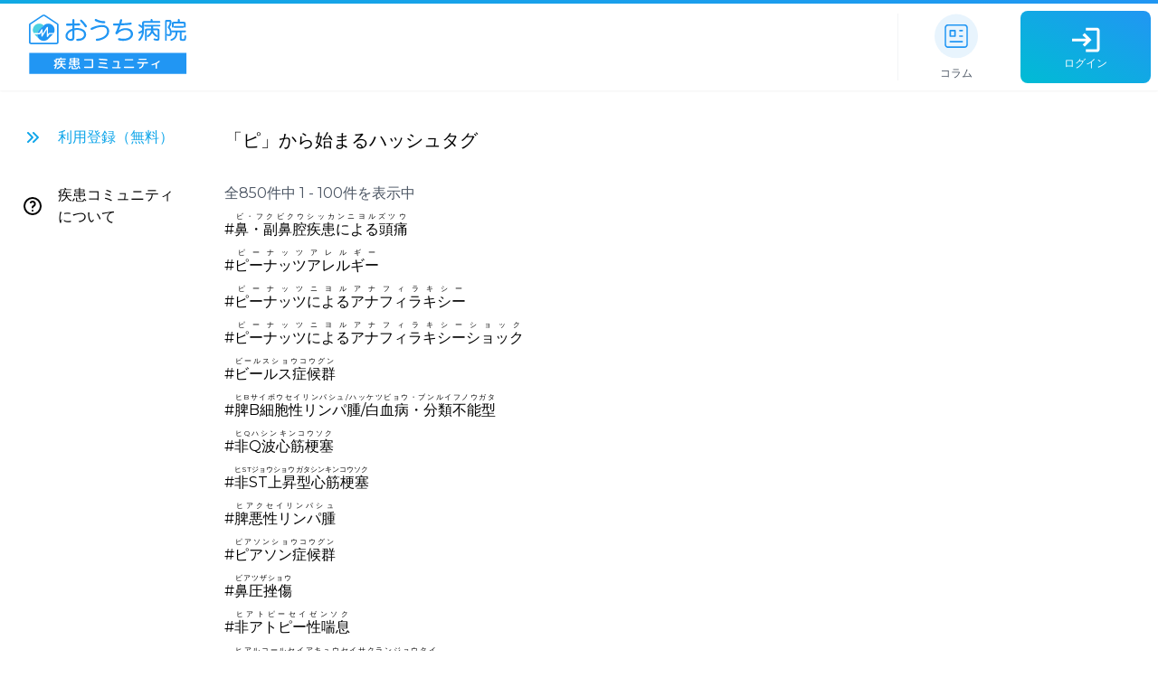

--- FILE ---
content_type: text/html; charset=UTF-8
request_url: https://clila.anamne.com/hashtag/search?start_with=%E3%83%94
body_size: 11330
content:
<!DOCTYPE html>
<html lang="ja">

<head>

    <meta charset="utf-8">
    <meta property="og:locale" content="ja_JP">

        
    <script>
        (function(w,d,s,l,i){w[l]=w[l]||[];w[l].push({'gtm.start':
            new Date().getTime(),event:'gtm.js'});var f=d.getElementsByTagName(s)[0],
            j=d.createElement(s),dl=l!='dataLayer'?'&l='+l:'';j.async=true;j.src=
            'https://www.googletagmanager.com/gtm.js?id='+i+dl;f.parentNode.insertBefore(j,f);
        })(window,document,'script','dataLayer','GTM-MNC3679');
    </script>
    
        <meta property="og:type" content="website">
    
    <meta http-equiv="X-UA-Compatible" content="IE=edge">
    <meta name="viewport" content="width=device-width, initial-scale=1">

    <meta name="csrf-token" content="14w2dDS8Yo4FTTHfG2ECMCQSthw0XBbHgE8R8d2r">

    <meta property="og:url" content="https://clila.anamne.com/hashtag/search">

    <meta property="og:site_name" content="おうち病院 疾患コミュニティ">

    <meta property="vapid_public_key" content="BLrST_4kt24aTLR1P_S9CEX-xjQ94OT-VDJm8UkXNkCLXgK2tYslT9i1d5Wosyt76q-ij2atQs-BuG1HZysnbEE">

        <title>「ピ」から始まるハッシュタグ / おうち病院 疾患コミュニティ</title>
    
    <meta property="og:title" content="「ピ」から始まるハッシュタグ">
    <meta property="twitter:title" content="「ピ」から始まるハッシュタグ">

    
        <meta property="og:image" content="/img/common/ogp.png">
    <meta property="twitter:image" content="/img/common/ogp.png">
    
    <meta name="twitter:site" content="@hiroko_anamne">

    
    <link href="/img/favicon/apple-touch-icon.png" rel="apple-touch-icon" sizes="180x180">
    <link href="/img/favicon/favicon-32x32.png" rel="icon" sizes="32x32" type="image/png">
    <link href="/img/favicon/favicon-16x16.png" rel="icon" sizes="16x16" type="image/png">

    <style >[wire\:loading], [wire\:loading\.delay], [wire\:loading\.inline-block], [wire\:loading\.inline], [wire\:loading\.block], [wire\:loading\.flex], [wire\:loading\.table], [wire\:loading\.grid], [wire\:loading\.inline-flex] {display: none;}[wire\:loading\.delay\.shortest], [wire\:loading\.delay\.shorter], [wire\:loading\.delay\.short], [wire\:loading\.delay\.long], [wire\:loading\.delay\.longer], [wire\:loading\.delay\.longest] {display:none;}[wire\:offline] {display: none;}[wire\:dirty]:not(textarea):not(input):not(select) {display: none;}input:-webkit-autofill, select:-webkit-autofill, textarea:-webkit-autofill {animation-duration: 50000s;animation-name: livewireautofill;}@keyframes livewireautofill { from {} }</style>
    <link rel="preload" as="style" href="https://clila.anamne.com/build/assets/master.f50e892b.css" /><link rel="stylesheet" href="https://clila.anamne.com/build/assets/master.f50e892b.css" />
    
</head>

<body class="flex flex-col min-h-screen relative">

        
    <noscript>
        <iframe src="https://www.googletagmanager.com/ns.html?id=GTM-MNC3679" height="0" width="0" style="display:none;visibility:hidden"></iframe>
    </noscript>
    
    <header>
    <div class=" bg-white  shadow-sm block relative z-10" id="global-nav">
        <div class="max-w-7xl mx-auto  bg-gradient-to-tr from-hborder-blue-s to-hborder-blue-e pt-1 md:t-2">
            <div class="flex justify-between items-center  bg-white px-4 sm:px-6 md:pr-0">
                <h1 class="pt-2 pb-1 md:pt-0">
                    <a href="https://clila.anamne.com" class="">
                        <img class="w-28 lg:w-56" src="https://clila.anamne.com/img/common/header/head_logo.svg" alt="おうち病院 疾患コミュニティ"/>
                    </a>
                </h1>

                <nav class="items-center w-full hidden lg:flex lg:justify-end">
                    
                    <ul class="h-24  text-white md:text-brand-blue flex  justify-around  items-center">
                                            <li class="md:w-24 lg:w-32 border-l border-gray-100">
                            <a href="https://clila.anamne.com/column" class=" text-center">
                                <img class="mx-auto w-12" src="https://clila.anamne.com/img/common/nav/icon_colum2.svg"
                                     alt="コラムアイコン"/>
                                <p class="text-xs pt-2">コラム</p>
                            </a>
                        </li>

                        

                    </ul>
                                            <a href="https://clila.anamne.com/user/signin" class="gap-2 flex flex-col justify-center items-center m-2 bg-gradient-to-tr  from-hborder-blue-s to-hborder-blue-e text-center w-36 h-20 block py-1 rounded-lg">
                            <img class="mx-auto w-8 mt-1" src="https://clila.anamne.com/img/common/nav/icon_login.svg" alt="ログイン" />
                            <p class="text-white text-xs mt-1">ログイン</p>
                        </a>
                                    </nav>
                <div class="-mr-2 -my-2 sm:m-0 sm:p-4 lg:hidden">
                    <button type="button" class="mobile_menu-toggle bg-white rounded-md p-2 inline-flex items-center justify-center text-gray-400 hover:text-gray-500 hover:bg-gray-100 focus:outline-none focus:ring-2 focus:ring-inset focus:ring-indigo-500" aria-expanded="false">
                        <svg class="open h-8 w-8" xmlns="http://www.w3.org/2000/svg" fill="none" viewBox="0 0 24 24" stroke="currentColor" aria-hidden="true">
                            <path stroke-linecap="round" stroke-linejoin="round" stroke-width="2" d="M4 6h16M4 12h16M4 18h16"></path>
                        </svg>
                        <svg class="close h-6 w-6" xmlns="http://www.w3.org/2000/svg" width="24" height="24" viewBox="0 0 24 24" fill="none" stroke="currentColor" stroke-width="2" stroke-linecap="round" stroke-linejoin="round">
                            <line x1="18" y1="6" x2="6" y2="18"></line>
                            <line x1="6" y1="6" x2="18" y2="18"></line>
                        </svg>
                    </button>
                </div>
            </div>
        </div>
    </div>
</header>
    <nav id="mobile_menu-contents" class="hidden">
        <ul class="px-4">
            <li class="border-y border-blue-200">
                <a href="https://clila.anamne.com/column" class="font-bold text-brand-blue bg-blue-50">コラム</a>
            </li>

            

            <li class="border-b border-blue-200">
                <a href="https://clila.anamne.com/user/home" class="font-bold text-brand-blue bg-blue-50">疾患コミュニティ</a>
                <ul class="px-2">
                                        <li class="flex space-x-1 items-center text-sky-500 hover:text-sky-600 cursor-pointer">
                        <svg class="h-6 w-6" viewBox="0 0 24 24" stroke-width="2" stroke="currentColor" fill="none" stroke-linecap="round" stroke-linejoin="round">
                            <path stroke="none" d="M0 0h24v24H0z" />
                            <polyline points="7 7 12 12 7 17" />
                            <polyline points="13 7 18 12 13 17" />
                        </svg>
                        <a href="https://clila.anamne.com/user/signin">ログイン</a>
                    </li>

                    <li class="flex space-x-1 items-center text-sky-500 hover:text-sky-600 cursor-pointer">
                        <svg class="h-6 w-6" viewBox="0 0 24 24" stroke-width="2" stroke="currentColor" fill="none" stroke-linecap="round" stroke-linejoin="round">
                            <path stroke="none" d="M0 0h24v24H0z" />
                            <polyline points="7 7 12 12 7 17" />
                            <polyline points="13 7 18 12 13 17" />
                        </svg>
                        <a href="https://clila.anamne.com/user/signup">利用登録（無料）</a>
                    </li>

                    <li class="flex space-x-1 items-center text-black hover:text-sky-600 cursor-pointer">
                        <svg class="h-6 w-6" viewBox="0 0 24 24" stroke-width="2" stroke="currentColor" fill="none" stroke-linecap="round" stroke-linejoin="round">
                            <path stroke="none" d="M0 0h24v24H0z" />
                            <circle cx="12" cy="12" r="9" />
                            <line x1="12" y1="17" x2="12" y2="17.01" />
                            <path d="M12 13.5a1.5 1.5 0 0 1 1 -1.5a2.6 2.6 0 1 0 -3 -4" />
                        </svg>
                        <a href="https://clila.anamne.com">おうち病院 疾患コミュニティとは？</a>
                    </li>
                                    </ul>
            </li>
        </ul>
    </nav>

    <div id="mobile_menu-wrapper">

        <div class="flex-grow">
            <main>
                
    <div class="my-10 max-w-7xl mx-auto px-4 sm:px-6">

        <div class="flex justify-between items-start">

            <nav class="w-48 mr-8 rounded-md flex-col justify-start hidden lg:block xl:block">
    <div class="bg-white h-full">
        <ul class="space-y-10">
                            <li class="flex space-x-4 items-center text-sky-500 hover:text-sky-600 cursor-pointer">
                    <svg class="h-6 w-6" width="24" height="24" viewBox="0 0 24 24" stroke-width="2" stroke="currentColor" fill="none" stroke-linecap="round" stroke-linejoin="round">  <path stroke="none" d="M0 0h24v24H0z"/>  <polyline points="7 7 12 12 7 17" />  <polyline points="13 7 18 12 13 17" /></svg>
                    <a href="https://clila.anamne.com/user/signup">利用登録（無料）</a>
                </li>

                <li class="flex space-x-4 items-center text-black hover:text-sky-600 cursor-pointer">
                    <svg class="h-6 w-6" width="24" height="24" viewBox="0 0 24 24" stroke-width="2" stroke="currentColor" fill="none" stroke-linecap="round" stroke-linejoin="round">  <path stroke="none" d="M0 0h24v24H0z"/>  <circle cx="12" cy="12" r="9" />  <line x1="12" y1="17" x2="12" y2="17.01" />  <path d="M12 13.5a1.5 1.5 0 0 1 1 -1.5a2.6 2.6 0 1 0 -3 -4" /></svg>
                    <a href="https://clila.anamne.com">疾患コミュニティ<br>について</a>
                </li>
            
            

            

                    </ul>
    </div>
</nav>

            <div class="flex-1">

                <h1 class="text-xl font-normal leading-normal mt-0 mb-8 font-bold text-blueGray-800">「ピ」から始まるハッシュタグ</h1>

                <section class="hashtags">
                    <p>全850件中 1 - 100件を表示中</p>

                    <ul>

                        
                            <li class="my-2">
                                                                    <a href="https://clila.anamne.com/hashtag/%E9%BC%BB%E3%83%BB%E5%89%AF%E9%BC%BB%E8%85%94%E7%96%BE%E6%82%A3%E3%81%AB%E3%82%88%E3%82%8B%E9%A0%AD%E7%97%9B"
                                       class="sky-300 py-2 text-black hover:text-sky-600 cursor-pointer"
                                    >#<ruby>
                                        <rb>鼻・副鼻腔疾患による頭痛</rb>
                                        <rt>ビ・フクビクウシッカンニヨルズツウ</rt>
                                    </ruby></a>
                                                            </li>

                        
                            <li class="my-2">
                                                                    <a href="https://clila.anamne.com/hashtag/%E3%83%94%E3%83%BC%E3%83%8A%E3%83%83%E3%83%84%E3%82%A2%E3%83%AC%E3%83%AB%E3%82%AE%E3%83%BC"
                                       class="sky-300 py-2 text-black hover:text-sky-600 cursor-pointer"
                                    >#<ruby>
                                        <rb>ピーナッツアレルギー</rb>
                                        <rt>ピーナッツアレルギー</rt>
                                    </ruby></a>
                                                            </li>

                        
                            <li class="my-2">
                                                                    <a href="https://clila.anamne.com/hashtag/%E3%83%94%E3%83%BC%E3%83%8A%E3%83%83%E3%83%84%E3%81%AB%E3%82%88%E3%82%8B%E3%82%A2%E3%83%8A%E3%83%95%E3%82%A3%E3%83%A9%E3%82%AD%E3%82%B7%E3%83%BC"
                                       class="sky-300 py-2 text-black hover:text-sky-600 cursor-pointer"
                                    >#<ruby>
                                        <rb>ピーナッツによるアナフィラキシー</rb>
                                        <rt>ピーナッツニヨルアナフィラキシー</rt>
                                    </ruby></a>
                                                            </li>

                        
                            <li class="my-2">
                                                                    <a href="https://clila.anamne.com/hashtag/%E3%83%94%E3%83%BC%E3%83%8A%E3%83%83%E3%83%84%E3%81%AB%E3%82%88%E3%82%8B%E3%82%A2%E3%83%8A%E3%83%95%E3%82%A3%E3%83%A9%E3%82%AD%E3%82%B7%E3%83%BC%E3%82%B7%E3%83%A7%E3%83%83%E3%82%AF"
                                       class="sky-300 py-2 text-black hover:text-sky-600 cursor-pointer"
                                    >#<ruby>
                                        <rb>ピーナッツによるアナフィラキシーショック</rb>
                                        <rt>ピーナッツニヨルアナフィラキシーショック</rt>
                                    </ruby></a>
                                                            </li>

                        
                            <li class="my-2">
                                                                    <a href="https://clila.anamne.com/hashtag/%E3%83%93%E3%83%BC%E3%83%AB%E3%82%B9%E7%97%87%E5%80%99%E7%BE%A4"
                                       class="sky-300 py-2 text-black hover:text-sky-600 cursor-pointer"
                                    >#<ruby>
                                        <rb>ビールス症候群</rb>
                                        <rt>ビールスショウコウグン</rt>
                                    </ruby></a>
                                                            </li>

                        
                            <li class="my-2">
                                                                    <a href="https://clila.anamne.com/hashtag/%E8%84%BEB%E7%B4%B0%E8%83%9E%E6%80%A7%E3%83%AA%E3%83%B3%E3%83%91%E8%85%AB/%E7%99%BD%E8%A1%80%E7%97%85%E3%83%BB%E5%88%86%E9%A1%9E%E4%B8%8D%E8%83%BD%E5%9E%8B"
                                       class="sky-300 py-2 text-black hover:text-sky-600 cursor-pointer"
                                    >#<ruby>
                                        <rb>脾B細胞性リンパ腫/白血病・分類不能型</rb>
                                        <rt>ヒBサイボウセイリンパシュ/ハッケツビョウ・ブンルイフノウガタ</rt>
                                    </ruby></a>
                                                            </li>

                        
                            <li class="my-2">
                                                                    <a href="https://clila.anamne.com/hashtag/%E9%9D%9EQ%E6%B3%A2%E5%BF%83%E7%AD%8B%E6%A2%97%E5%A1%9E"
                                       class="sky-300 py-2 text-black hover:text-sky-600 cursor-pointer"
                                    >#<ruby>
                                        <rb>非Q波心筋梗塞</rb>
                                        <rt>ヒQハシンキンコウソク</rt>
                                    </ruby></a>
                                                            </li>

                        
                            <li class="my-2">
                                                                    <a href="https://clila.anamne.com/hashtag/%E9%9D%9EST%E4%B8%8A%E6%98%87%E5%9E%8B%E5%BF%83%E7%AD%8B%E6%A2%97%E5%A1%9E"
                                       class="sky-300 py-2 text-black hover:text-sky-600 cursor-pointer"
                                    >#<ruby>
                                        <rb>非ST上昇型心筋梗塞</rb>
                                        <rt>ヒSTジョウショウガタシンキンコウソク</rt>
                                    </ruby></a>
                                                            </li>

                        
                            <li class="my-2">
                                                                    <a href="https://clila.anamne.com/hashtag/%E8%84%BE%E6%82%AA%E6%80%A7%E3%83%AA%E3%83%B3%E3%83%91%E8%85%AB"
                                       class="sky-300 py-2 text-black hover:text-sky-600 cursor-pointer"
                                    >#<ruby>
                                        <rb>脾悪性リンパ腫</rb>
                                        <rt>ヒアクセイリンパシュ</rt>
                                    </ruby></a>
                                                            </li>

                        
                            <li class="my-2">
                                                                    <a href="https://clila.anamne.com/hashtag/%E3%83%94%E3%82%A2%E3%82%BD%E3%83%B3%E7%97%87%E5%80%99%E7%BE%A4"
                                       class="sky-300 py-2 text-black hover:text-sky-600 cursor-pointer"
                                    >#<ruby>
                                        <rb>ピアソン症候群</rb>
                                        <rt>ピアソンショウコウグン</rt>
                                    </ruby></a>
                                                            </li>

                        
                            <li class="my-2">
                                                                    <a href="https://clila.anamne.com/hashtag/%E9%BC%BB%E5%9C%A7%E6%8C%AB%E5%82%B7"
                                       class="sky-300 py-2 text-black hover:text-sky-600 cursor-pointer"
                                    >#<ruby>
                                        <rb>鼻圧挫傷</rb>
                                        <rt>ビアツザショウ</rt>
                                    </ruby></a>
                                                            </li>

                        
                            <li class="my-2">
                                                                    <a href="https://clila.anamne.com/hashtag/%E9%9D%9E%E3%82%A2%E3%83%88%E3%83%94%E3%83%BC%E6%80%A7%E5%96%98%E6%81%AF"
                                       class="sky-300 py-2 text-black hover:text-sky-600 cursor-pointer"
                                    >#<ruby>
                                        <rb>非アトピー性喘息</rb>
                                        <rt>ヒアトピーセイゼンソク</rt>
                                    </ruby></a>
                                                            </li>

                        
                            <li class="my-2">
                                                                    <a href="https://clila.anamne.com/hashtag/%E9%9D%9E%E3%82%A2%E3%83%AB%E3%82%B3%E3%83%BC%E3%83%AB%E6%80%A7%E4%BA%9C%E6%80%A5%E6%80%A7%E9%8C%AF%E4%B9%B1%E7%8A%B6%E6%85%8B"
                                       class="sky-300 py-2 text-black hover:text-sky-600 cursor-pointer"
                                    >#<ruby>
                                        <rb>非アルコール性亜急性錯乱状態</rb>
                                        <rt>ヒアルコールセイアキュウセイサクランジョウタイ</rt>
                                    </ruby></a>
                                                            </li>

                        
                            <li class="my-2">
                                                                    <a href="https://clila.anamne.com/hashtag/%E9%9D%9E%E3%82%A2%E3%83%AB%E3%82%B3%E3%83%BC%E3%83%AB%E6%80%A7%E5%99%A8%E8%B3%AA%E6%80%A7%E5%B9%BB%E8%A6%9A%E7%8A%B6%E6%85%8B"
                                       class="sky-300 py-2 text-black hover:text-sky-600 cursor-pointer"
                                    >#<ruby>
                                        <rb>非アルコール性器質性幻覚状態</rb>
                                        <rt>ヒアルコールセイキシツセイゲンカクジョウタイ</rt>
                                    </ruby></a>
                                                            </li>

                        
                            <li class="my-2">
                                                                    <a href="https://clila.anamne.com/hashtag/%E9%9D%9E%E3%82%A2%E3%83%AB%E3%82%B3%E3%83%BC%E3%83%AB%E6%80%A7%E6%80%A5%E6%80%A7%E9%8C%AF%E4%B9%B1%E7%8A%B6%E6%85%8B"
                                       class="sky-300 py-2 text-black hover:text-sky-600 cursor-pointer"
                                    >#<ruby>
                                        <rb>非アルコール性急性錯乱状態</rb>
                                        <rt>ヒアルコールセイキュウセイサクランジョウタイ</rt>
                                    </ruby></a>
                                                            </li>

                        
                            <li class="my-2">
                                                                    <a href="https://clila.anamne.com/hashtag/%E9%9D%9E%E3%82%A2%E3%83%AB%E3%82%B3%E3%83%BC%E3%83%AB%E6%80%A7%E3%82%B3%E3%83%AB%E3%82%B5%E3%82%B3%E3%83%95%E7%97%87%E5%80%99%E7%BE%A4"
                                       class="sky-300 py-2 text-black hover:text-sky-600 cursor-pointer"
                                    >#<ruby>
                                        <rb>非アルコール性コルサコフ症候群</rb>
                                        <rt>ヒアルコールセイコルサコフショウコウグン</rt>
                                    </ruby></a>
                                                            </li>

                        
                            <li class="my-2">
                                                                    <a href="https://clila.anamne.com/hashtag/%E9%9D%9E%E3%82%A2%E3%83%AB%E3%82%B3%E3%83%BC%E3%83%AB%E6%80%A7%E3%82%B3%E3%83%AB%E3%82%B5%E3%82%B3%E3%83%95%E7%B2%BE%E7%A5%9E%E7%97%85"
                                       class="sky-300 py-2 text-black hover:text-sky-600 cursor-pointer"
                                    >#<ruby>
                                        <rb>非アルコール性コルサコフ精神病</rb>
                                        <rt>ヒアルコールセイコルサコフセイシンビョウ</rt>
                                    </ruby></a>
                                                            </li>

                        
                            <li class="my-2">
                                                                    <a href="https://clila.anamne.com/hashtag/%E9%9D%9E%E3%82%A2%E3%83%AB%E3%82%B3%E3%83%BC%E3%83%AB%E6%80%A7%E8%84%82%E8%82%AA%E8%82%9D"
                                       class="sky-300 py-2 text-black hover:text-sky-600 cursor-pointer"
                                    >#<ruby>
                                        <rb>非アルコール性脂肪肝</rb>
                                        <rt>ヒアルコールセイシボウカン</rt>
                                    </ruby></a>
                                                            </li>

                        
                            <li class="my-2">
                                                                    <a href="https://clila.anamne.com/hashtag/%E9%9D%9E%E3%82%A2%E3%83%AB%E3%82%B3%E3%83%BC%E3%83%AB%E6%80%A7%E8%84%82%E8%82%AA%E6%80%A7%E8%82%9D%E7%82%8E"
                                       class="sky-300 py-2 text-black hover:text-sky-600 cursor-pointer"
                                    >#<ruby>
                                        <rb>非アルコール性脂肪性肝炎</rb>
                                        <rt>ヒアルコールセイシボウセイカンエン</rt>
                                    </ruby></a>
                                                            </li>

                        
                            <li class="my-2">
                                                                    <a href="https://clila.anamne.com/hashtag/%E9%9D%9E%E3%82%A2%E3%83%AB%E3%82%B3%E3%83%BC%E3%83%AB%E6%80%A7%E8%84%82%E8%82%AA%E6%80%A7%E8%82%9D%E7%96%BE%E6%82%A3"
                                       class="sky-300 py-2 text-black hover:text-sky-600 cursor-pointer"
                                    >#<ruby>
                                        <rb>非アルコール性脂肪性肝疾患</rb>
                                        <rt>ヒアルコールセイシボウセイカンシッカン</rt>
                                    </ruby></a>
                                                            </li>

                        
                            <li class="my-2">
                                                                    <a href="https://clila.anamne.com/hashtag/%E9%9D%9E%E5%8C%BB%E5%AD%A6%E7%9A%84%E4%BA%BA%E5%B7%A5%E5%A6%8A%E5%A8%A0%E4%B8%AD%E7%B5%B6"
                                       class="sky-300 py-2 text-black hover:text-sky-600 cursor-pointer"
                                    >#<ruby>
                                        <rb>非医学的人工妊娠中絶</rb>
                                        <rt>ヒイガクテキジンコウニンシンチュウゼツ</rt>
                                    </ruby></a>
                                                            </li>

                        
                            <li class="my-2">
                                                                    <a href="https://clila.anamne.com/hashtag/%E8%84%BE%E8%90%8E%E7%B8%AE"
                                       class="sky-300 py-2 text-black hover:text-sky-600 cursor-pointer"
                                    >#<ruby>
                                        <rb>脾萎縮</rb>
                                        <rt>ヒイシュク</rt>
                                    </ruby></a>
                                                            </li>

                        
                            <li class="my-2">
                                                                    <a href="https://clila.anamne.com/hashtag/%E8%A2%AB%E7%A7%BB%E6%A4%8D%E6%AD%AF"
                                       class="sky-300 py-2 text-black hover:text-sky-600 cursor-pointer"
                                    >#<ruby>
                                        <rb>被移植歯</rb>
                                        <rt>ヒイショクシ</rt>
                                    </ruby></a>
                                                            </li>

                        
                            <li class="my-2">
                                                                    <a href="https://clila.anamne.com/hashtag/%E9%9D%9E%E5%8C%BB%E8%96%AC%E5%93%81%E6%AF%92%E4%BD%9C%E7%94%A8%E5%BE%8C%E9%81%BA%E7%97%87"
                                       class="sky-300 py-2 text-black hover:text-sky-600 cursor-pointer"
                                    >#<ruby>
                                        <rb>非医薬品毒作用後遺症</rb>
                                        <rt>ヒイヤクヒンドクサヨウコウイショウ</rt>
                                    </ruby></a>
                                                            </li>

                        
                            <li class="my-2">
                                                                    <a href="https://clila.anamne.com/hashtag/%E9%BC%BB%E5%92%BD%E8%85%94%E7%95%B0%E5%B8%B8%E6%84%9F%E7%97%87"
                                       class="sky-300 py-2 text-black hover:text-sky-600 cursor-pointer"
                                    >#<ruby>
                                        <rb>鼻咽腔異常感症</rb>
                                        <rt>ビインクウイジョウカンショウ</rt>
                                    </ruby></a>
                                                            </li>

                        
                            <li class="my-2">
                                                                    <a href="https://clila.anamne.com/hashtag/%E9%BC%BB%E5%92%BD%E8%85%94%E8%A1%80%E7%AE%A1%E7%B7%9A%E7%B6%AD%E8%85%AB"
                                       class="sky-300 py-2 text-black hover:text-sky-600 cursor-pointer"
                                    >#<ruby>
                                        <rb>鼻咽腔血管線維腫</rb>
                                        <rt>ビインクウケッカンセンイシュ</rt>
                                    </ruby></a>
                                                            </li>

                        
                            <li class="my-2">
                                                                    <a href="https://clila.anamne.com/hashtag/%E9%BC%BB%E5%92%BD%E8%85%94%E7%B7%9A%E7%B6%AD%E8%85%BA%E8%85%AB"
                                       class="sky-300 py-2 text-black hover:text-sky-600 cursor-pointer"
                                    >#<ruby>
                                        <rb>鼻咽腔線維腺腫</rb>
                                        <rt>ビインクウセンイセンシュ</rt>
                                    </ruby></a>
                                                            </li>

                        
                            <li class="my-2">
                                                                    <a href="https://clila.anamne.com/hashtag/%E9%BC%BB%E5%92%BD%E8%85%94%E5%A4%A9%E8%93%8B%E9%83%A8%E6%90%8D%E5%82%B7"
                                       class="sky-300 py-2 text-black hover:text-sky-600 cursor-pointer"
                                    >#<ruby>
                                        <rb>鼻咽腔天蓋部損傷</rb>
                                        <rt>ビインクウテンガイブソンショウ</rt>
                                    </ruby></a>
                                                            </li>

                        
                            <li class="my-2">
                                                                    <a href="https://clila.anamne.com/hashtag/%E9%BC%BB%E5%92%BD%E8%85%94%E9%96%89%E9%8E%96%E6%A9%9F%E8%83%BD%E4%B8%8D%E5%85%A8"
                                       class="sky-300 py-2 text-black hover:text-sky-600 cursor-pointer"
                                    >#<ruby>
                                        <rb>鼻咽腔閉鎖機能不全</rb>
                                        <rt>ビインクウヘイサキノウフゼン</rt>
                                    </ruby></a>
                                                            </li>

                        
                            <li class="my-2">
                                                                    <a href="https://clila.anamne.com/hashtag/%E9%BC%BB%E5%92%BD%E9%A0%AD%E8%90%8E%E7%B8%AE"
                                       class="sky-300 py-2 text-black hover:text-sky-600 cursor-pointer"
                                    >#<ruby>
                                        <rb>鼻咽頭萎縮</rb>
                                        <rt>ビイントウイシュク</rt>
                                    </ruby></a>
                                                            </li>

                        
                            <li class="my-2">
                                                                    <a href="https://clila.anamne.com/hashtag/%E9%BC%BB%E5%92%BD%E9%A0%AD%E7%95%B0%E7%89%A9"
                                       class="sky-300 py-2 text-black hover:text-sky-600 cursor-pointer"
                                    >#<ruby>
                                        <rb>鼻咽頭異物</rb>
                                        <rt>ビイントウイブツ</rt>
                                    </ruby></a>
                                                            </li>

                        
                            <li class="my-2">
                                                                    <a href="https://clila.anamne.com/hashtag/%E9%BC%BB%E5%92%BD%E9%A0%AD%E7%B5%90%E6%A0%B8"
                                       class="sky-300 py-2 text-black hover:text-sky-600 cursor-pointer"
                                    >#<ruby>
                                        <rb>鼻咽頭結核</rb>
                                        <rt>ビイントウケッカク</rt>
                                    </ruby></a>
                                                            </li>

                        
                            <li class="my-2">
                                                                    <a href="https://clila.anamne.com/hashtag/%E9%BC%BB%E5%92%BD%E9%A0%AD%E3%82%B8%E3%83%95%E3%83%86%E3%83%AA%E3%82%A2"
                                       class="sky-300 py-2 text-black hover:text-sky-600 cursor-pointer"
                                    >#<ruby>
                                        <rb>鼻咽頭ジフテリア</rb>
                                        <rt>ビイントウジフテリア</rt>
                                    </ruby></a>
                                                            </li>

                        
                            <li class="my-2">
                                                                    <a href="https://clila.anamne.com/hashtag/%E9%BC%BB%E5%92%BD%E9%A0%AD%E8%85%AB%E7%98%8D"
                                       class="sky-300 py-2 text-black hover:text-sky-600 cursor-pointer"
                                    >#<ruby>
                                        <rb>鼻咽頭腫瘍</rb>
                                        <rt>ビイントウシュヨウ</rt>
                                    </ruby></a>
                                                            </li>

                        
                            <li class="my-2">
                                                                    <a href="https://clila.anamne.com/hashtag/%E9%BC%BB%E5%92%BD%E9%A0%AD%E3%81%AE%E3%81%86%E8%83%9E"
                                       class="sky-300 py-2 text-black hover:text-sky-600 cursor-pointer"
                                    >#<ruby>
                                        <rb>鼻咽頭のう胞</rb>
                                        <rt>ビイントウノウホウ</rt>
                                    </ruby></a>
                                                            </li>

                        
                            <li class="my-2">
                                                                    <a href="https://clila.anamne.com/hashtag/%E9%BC%BB%E5%92%BD%E9%A0%AD%E8%86%BF%E7%98%8D"
                                       class="sky-300 py-2 text-black hover:text-sky-600 cursor-pointer"
                                    >#<ruby>
                                        <rb>鼻咽頭膿瘍</rb>
                                        <rt>ビイントウノウヨウ</rt>
                                    </ruby></a>
                                                            </li>

                        
                            <li class="my-2">
                                                                    <a href="https://clila.anamne.com/hashtag/%E9%BC%BB%E5%92%BD%E9%A0%AD%E3%81%AF%E3%81%88%E5%B9%BC%E8%99%AB%E7%97%87"
                                       class="sky-300 py-2 text-black hover:text-sky-600 cursor-pointer"
                                    >#<ruby>
                                        <rb>鼻咽頭はえ幼虫症</rb>
                                        <rt>ビイントウハエヨウチュウショウ</rt>
                                    </ruby></a>
                                                            </li>

                        
                            <li class="my-2">
                                                                    <a href="https://clila.anamne.com/hashtag/%E9%BC%BB%E5%92%BD%E9%A0%AD%E6%B5%AE%E8%85%AB"
                                       class="sky-300 py-2 text-black hover:text-sky-600 cursor-pointer"
                                    >#<ruby>
                                        <rb>鼻咽頭浮腫</rb>
                                        <rt>ビイントウフシュ</rt>
                                    </ruby></a>
                                                            </li>

                        
                            <li class="my-2">
                                                                    <a href="https://clila.anamne.com/hashtag/%E9%BC%BB%E5%92%BD%E9%A0%AD%E8%9C%82%E5%B7%A3%E7%82%8E"
                                       class="sky-300 py-2 text-black hover:text-sky-600 cursor-pointer"
                                    >#<ruby>
                                        <rb>鼻咽頭蜂巣炎</rb>
                                        <rt>ビイントウホウソウエン</rt>
                                    </ruby></a>
                                                            </li>

                        
                            <li class="my-2">
                                                                    <a href="https://clila.anamne.com/hashtag/%E3%83%94%E3%82%A8%E3%83%BC%E3%83%AB%E3%83%BB%E3%83%AD%E3%83%90%E3%83%B3%E7%97%87%E5%80%99%E7%BE%A4"
                                       class="sky-300 py-2 text-black hover:text-sky-600 cursor-pointer"
                                    >#<ruby>
                                        <rb>ピエール・ロバン症候群</rb>
                                        <rt>ピエール・ロバンショウコウグン</rt>
                                    </ruby></a>
                                                            </li>

                        
                            <li class="my-2">
                                                                    <a href="https://clila.anamne.com/hashtag/%E5%86%B7%E3%81%88%E7%97%87"
                                       class="sky-300 py-2 text-black hover:text-sky-600 cursor-pointer"
                                    >#<ruby>
                                        <rb>冷え症</rb>
                                        <rt>ヒエショウ</rt>
                                    </ruby></a>
                                                            </li>

                        
                            <li class="my-2">
                                                                    <a href="https://clila.anamne.com/hashtag/%E9%BC%BB%E7%82%8E"
                                       class="sky-300 py-2 text-black hover:text-sky-600 cursor-pointer"
                                    >#<ruby>
                                        <rb>鼻炎</rb>
                                        <rt>ビエン</rt>
                                    </ruby></a>
                                                            </li>

                        
                            <li class="my-2">
                                                                    <a href="https://clila.anamne.com/hashtag/%E9%9D%9E%E7%82%8E%E7%97%87%E6%80%A7%E6%85%A2%E6%80%A7%E9%AA%A8%E7%9B%A4%E5%86%85%E7%96%BC%E7%97%9B%E7%97%87%E5%80%99%E7%BE%A4"
                                       class="sky-300 py-2 text-black hover:text-sky-600 cursor-pointer"
                                    >#<ruby>
                                        <rb>非炎症性慢性骨盤内疼痛症候群</rb>
                                        <rt>ヒエンショウセイマンセイコツバンナイトウツウショウコウグン</rt>
                                    </ruby></a>
                                                            </li>

                        
                            <li class="my-2">
                                                                    <a href="https://clila.anamne.com/hashtag/%E3%83%93%E3%82%AA%E3%83%81%E3%83%B3%E6%AC%A0%E4%B9%8F%E7%97%87"
                                       class="sky-300 py-2 text-black hover:text-sky-600 cursor-pointer"
                                    >#<ruby>
                                        <rb>ビオチン欠乏症</rb>
                                        <rt>ビオチンケツボウショウ</rt>
                                    </ruby></a>
                                                            </li>

                        
                            <li class="my-2">
                                                                    <a href="https://clila.anamne.com/hashtag/%E3%83%93%E3%82%AA%E3%83%97%E3%83%86%E3%83%AA%E3%83%B3%E4%BB%A3%E8%AC%9D%E7%95%B0%E5%B8%B8%E7%97%87"
                                       class="sky-300 py-2 text-black hover:text-sky-600 cursor-pointer"
                                    >#<ruby>
                                        <rb>ビオプテリン代謝異常症</rb>
                                        <rt>ビオプテリンタイシャイジョウショウ</rt>
                                    </ruby></a>
                                                            </li>

                        
                            <li class="my-2">
                                                                    <a href="https://clila.anamne.com/hashtag/%E9%9D%9E%E5%A4%96%E5%82%B7%E6%80%A7%E8%82%A9%E9%96%A2%E7%AF%80%E4%B8%8D%E5%AE%89%E5%AE%9A%E7%97%87"
                                       class="sky-300 py-2 text-black hover:text-sky-600 cursor-pointer"
                                    >#<ruby>
                                        <rb>非外傷性肩関節不安定症</rb>
                                        <rt>ヒガイショウセイカタカンセツフアンテイショウ</rt>
                                    </ruby></a>
                                                            </li>

                        
                            <li class="my-2">
                                                                    <a href="https://clila.anamne.com/hashtag/%E9%9D%9E%E5%A4%96%E5%82%B7%E6%80%A7%E7%92%B0%E8%BB%B8%E9%96%A2%E7%AF%80%E4%BA%9C%E8%84%B1%E8%87%BC"
                                       class="sky-300 py-2 text-black hover:text-sky-600 cursor-pointer"
                                    >#<ruby>
                                        <rb>非外傷性環軸関節亜脱臼</rb>
                                        <rt>ヒガイショウセイカンジクカンセツアダッキュウ</rt>
                                    </ruby></a>
                                                            </li>

                        
                            <li class="my-2">
                                                                    <a href="https://clila.anamne.com/hashtag/%E9%9D%9E%E5%A4%96%E5%82%B7%E6%80%A7%E6%80%A5%E6%80%A7%E7%A1%AC%E8%86%9C%E5%A4%96%E8%A1%80%E8%85%AB"
                                       class="sky-300 py-2 text-black hover:text-sky-600 cursor-pointer"
                                    >#<ruby>
                                        <rb>非外傷性急性硬膜外血腫</rb>
                                        <rt>ヒガイショウセイキュウセイコウマクガイケッシュ</rt>
                                    </ruby></a>
                                                            </li>

                        
                            <li class="my-2">
                                                                    <a href="https://clila.anamne.com/hashtag/%E9%9D%9E%E5%A4%96%E5%82%B7%E6%80%A7%E6%80%A5%E6%80%A7%E7%A1%AC%E8%86%9C%E4%B8%8B%E8%A1%80%E8%85%AB"
                                       class="sky-300 py-2 text-black hover:text-sky-600 cursor-pointer"
                                    >#<ruby>
                                        <rb>非外傷性急性硬膜下血腫</rb>
                                        <rt>ヒガイショウセイキュウセイコウマクカケッシュ</rt>
                                    </ruby></a>
                                                            </li>

                        
                            <li class="my-2">
                                                                    <a href="https://clila.anamne.com/hashtag/%E9%9D%9E%E5%A4%96%E5%82%B7%E6%80%A7%E8%85%B1%E6%96%AD%E8%A3%82"
                                       class="sky-300 py-2 text-black hover:text-sky-600 cursor-pointer"
                                    >#<ruby>
                                        <rb>非外傷性腱断裂</rb>
                                        <rt>ヒガイショウセイケンダンレツ</rt>
                                    </ruby></a>
                                                            </li>

                        
                            <li class="my-2">
                                                                    <a href="https://clila.anamne.com/hashtag/%E9%9D%9E%E5%A4%96%E5%82%B7%E6%80%A7%E3%82%B3%E3%83%B3%E3%83%91%E3%83%BC%E3%83%88%E3%83%A1%E3%83%B3%E3%83%88%E7%97%87%E5%80%99%E7%BE%A4"
                                       class="sky-300 py-2 text-black hover:text-sky-600 cursor-pointer"
                                    >#<ruby>
                                        <rb>非外傷性コンパートメント症候群</rb>
                                        <rt>ヒガイショウセイコンパートメントショウコウグン</rt>
                                    </ruby></a>
                                                            </li>

                        
                            <li class="my-2">
                                                                    <a href="https://clila.anamne.com/hashtag/%E9%9D%9E%E5%A4%96%E5%82%B7%E6%80%A7%E5%B0%BA%E5%81%B4%E6%89%8B%E6%A0%B9%E5%B1%88%E7%AD%8B%E6%96%AD%E8%A3%82"
                                       class="sky-300 py-2 text-black hover:text-sky-600 cursor-pointer"
                                    >#<ruby>
                                        <rb>非外傷性尺側手根屈筋断裂</rb>
                                        <rt>ヒガイショウセイシャクソクシュコンクッキンダンレツ</rt>
                                    </ruby></a>
                                                            </li>

                        
                            <li class="my-2">
                                                                    <a href="https://clila.anamne.com/hashtag/%E9%9D%9E%E5%A4%96%E5%82%B7%E6%80%A7%E8%85%B8%E7%A9%BF%E5%AD%94"
                                       class="sky-300 py-2 text-black hover:text-sky-600 cursor-pointer"
                                    >#<ruby>
                                        <rb>非外傷性腸穿孔</rb>
                                        <rt>ヒガイショウセイチョウセンコウ</rt>
                                    </ruby></a>
                                                            </li>

                        
                            <li class="my-2">
                                                                    <a href="https://clila.anamne.com/hashtag/%E9%9D%9E%E5%A4%96%E5%82%B7%E6%80%A7%E4%BD%8E%E8%84%B3%E5%9C%A7%E7%97%87"
                                       class="sky-300 py-2 text-black hover:text-sky-600 cursor-pointer"
                                    >#<ruby>
                                        <rb>非外傷性低脳圧症</rb>
                                        <rt>ヒガイショウセイテイノウアツショウ</rt>
                                    </ruby></a>
                                                            </li>

                        
                            <li class="my-2">
                                                                    <a href="https://clila.anamne.com/hashtag/%E9%9D%9E%E5%A4%96%E5%82%B7%E6%80%A7%E9%A0%AD%E8%93%8B%E5%86%85%E5%87%BA%E8%A1%80"
                                       class="sky-300 py-2 text-black hover:text-sky-600 cursor-pointer"
                                    >#<ruby>
                                        <rb>非外傷性頭蓋内出血</rb>
                                        <rt>ヒガイショウセイトウガイナイシュッケツ</rt>
                                    </ruby></a>
                                                            </li>

                        
                            <li class="my-2">
                                                                    <a href="https://clila.anamne.com/hashtag/%E9%9D%9E%E5%A4%96%E5%82%B7%E6%80%A7%E8%85%93%E9%AA%A8%E7%AD%8B%E8%85%B1%E8%84%B1%E8%87%BC"
                                       class="sky-300 py-2 text-black hover:text-sky-600 cursor-pointer"
                                    >#<ruby>
                                        <rb>非外傷性腓骨筋腱脱臼</rb>
                                        <rt>ヒガイショウセイヒコツキンケンダッキュウ</rt>
                                    </ruby></a>
                                                            </li>

                        
                            <li class="my-2">
                                                                    <a href="https://clila.anamne.com/hashtag/%E9%9D%9E%E5%A4%96%E5%82%B7%E6%80%A7%E8%84%BE%E8%87%93%E7%A0%B4%E8%A3%82"
                                       class="sky-300 py-2 text-black hover:text-sky-600 cursor-pointer"
                                    >#<ruby>
                                        <rb>非外傷性脾臓破裂</rb>
                                        <rt>ヒガイショウセイヒゾウハレツ</rt>
                                    </ruby></a>
                                                            </li>

                        
                            <li class="my-2">
                                                                    <a href="https://clila.anamne.com/hashtag/%E7%9A%AE%E4%B8%8B%E7%95%B0%E7%89%A9"
                                       class="sky-300 py-2 text-black hover:text-sky-600 cursor-pointer"
                                    >#<ruby>
                                        <rb>皮下異物</rb>
                                        <rt>ヒカイブツ</rt>
                                    </ruby></a>
                                                            </li>

                        
                            <li class="my-2">
                                                                    <a href="https://clila.anamne.com/hashtag/%E8%A2%AB%E5%AE%B3%E5%A6%84%E6%83%B3"
                                       class="sky-300 py-2 text-black hover:text-sky-600 cursor-pointer"
                                    >#<ruby>
                                        <rb>被害妄想</rb>
                                        <rt>ヒガイモウソウ</rt>
                                    </ruby></a>
                                                            </li>

                        
                            <li class="my-2">
                                                                    <a href="https://clila.anamne.com/hashtag/%E7%9A%AE%E4%B8%8B%E6%B0%97%E8%85%AB"
                                       class="sky-300 py-2 text-black hover:text-sky-600 cursor-pointer"
                                    >#<ruby>
                                        <rb>皮下気腫</rb>
                                        <rt>ヒカキシュ</rt>
                                    </ruby></a>
                                                            </li>

                        
                            <li class="my-2">
                                                                    <a href="https://clila.anamne.com/hashtag/%E7%9A%AE%E8%A7%92"
                                       class="sky-300 py-2 text-black hover:text-sky-600 cursor-pointer"
                                    >#<ruby>
                                        <rb>皮角</rb>
                                        <rt>ヒカク</rt>
                                    </ruby></a>
                                                            </li>

                        
                            <li class="my-2">
                                                                    <a href="https://clila.anamne.com/hashtag/%E8%A2%AB%E8%A7%92%E8%A1%80%E7%AE%A1%E8%85%AB"
                                       class="sky-300 py-2 text-black hover:text-sky-600 cursor-pointer"
                                    >#<ruby>
                                        <rb>被角血管腫</rb>
                                        <rt>ヒカクケッカンシュ</rt>
                                    </ruby></a>
                                                            </li>

                        
                            <li class="my-2">
                                                                    <a href="https://clila.anamne.com/hashtag/%E8%A2%AB%E6%AE%BB%E5%87%BA%E8%A1%80"
                                       class="sky-300 py-2 text-black hover:text-sky-600 cursor-pointer"
                                    >#<ruby>
                                        <rb>被殻出血</rb>
                                        <rt>ヒカクシュッケツ</rt>
                                    </ruby></a>
                                                            </li>

                        
                            <li class="my-2">
                                                                    <a href="https://clila.anamne.com/hashtag/%E6%AF%94%E8%BC%83%E7%9A%84%E7%8B%AD%E9%AA%A8%E7%9B%A4"
                                       class="sky-300 py-2 text-black hover:text-sky-600 cursor-pointer"
                                    >#<ruby>
                                        <rb>比較的狭骨盤</rb>
                                        <rt>ヒカクテキキョウコツバン</rt>
                                    </ruby></a>
                                                            </li>

                        
                            <li class="my-2">
                                                                    <a href="https://clila.anamne.com/hashtag/%E7%9A%AE%E4%B8%8B%E8%A1%80%E8%85%AB"
                                       class="sky-300 py-2 text-black hover:text-sky-600 cursor-pointer"
                                    >#<ruby>
                                        <rb>皮下血腫</rb>
                                        <rt>ヒカケッシュ</rt>
                                    </ruby></a>
                                                            </li>

                        
                            <li class="my-2">
                                                                    <a href="https://clila.anamne.com/hashtag/%E7%9A%AE%E4%B8%8B%E7%B5%90%E7%AF%80"
                                       class="sky-300 py-2 text-black hover:text-sky-600 cursor-pointer"
                                    >#<ruby>
                                        <rb>皮下結節</rb>
                                        <rt>ヒカケッセツ</rt>
                                    </ruby></a>
                                                            </li>

                        
                            <li class="my-2">
                                                                    <a href="https://clila.anamne.com/hashtag/%E7%9A%AE%E4%B8%8B%E7%A1%AC%E7%B5%90"
                                       class="sky-300 py-2 text-black hover:text-sky-600 cursor-pointer"
                                    >#<ruby>
                                        <rb>皮下硬結</rb>
                                        <rt>ヒカコウケツ</rt>
                                    </ruby></a>
                                                            </li>

                        
                            <li class="my-2">
                                                                    <a href="https://clila.anamne.com/hashtag/%E9%BC%BB%E4%B8%8B%E6%93%A6%E9%81%8E%E5%89%B5"
                                       class="sky-300 py-2 text-black hover:text-sky-600 cursor-pointer"
                                    >#<ruby>
                                        <rb>鼻下擦過創</rb>
                                        <rt>ビカサッカソウ</rt>
                                    </ruby></a>
                                                            </li>

                        
                            <li class="my-2">
                                                                    <a href="https://clila.anamne.com/hashtag/%E7%9A%AE%E4%B8%8B%E8%84%82%E8%82%AA%E5%9E%8B%E8%82%A5%E6%BA%80"
                                       class="sky-300 py-2 text-black hover:text-sky-600 cursor-pointer"
                                    >#<ruby>
                                        <rb>皮下脂肪型肥満</rb>
                                        <rt>ヒカシボウガタヒマン</rt>
                                    </ruby></a>
                                                            </li>

                        
                            <li class="my-2">
                                                                    <a href="https://clila.anamne.com/hashtag/%E7%9A%AE%E4%B8%8B%E8%84%82%E8%82%AA%E7%B9%94%E7%82%8E%E6%A7%98T%E7%B4%B0%E8%83%9E%E3%83%AA%E3%83%B3%E3%83%91%E8%85%AB"
                                       class="sky-300 py-2 text-black hover:text-sky-600 cursor-pointer"
                                    >#<ruby>
                                        <rb>皮下脂肪織炎様T細胞リンパ腫</rb>
                                        <rt>ヒカシボウシキエンヨウTサイボウリンパシュ</rt>
                                    </ruby></a>
                                                            </li>

                        
                            <li class="my-2">
                                                                    <a href="https://clila.anamne.com/hashtag/%E7%9A%AE%E4%B8%8B%E5%87%BA%E8%A1%80"
                                       class="sky-300 py-2 text-black hover:text-sky-600 cursor-pointer"
                                    >#<ruby>
                                        <rb>皮下出血</rb>
                                        <rt>ヒカシュッケツ</rt>
                                    </ruby></a>
                                                            </li>

                        
                            <li class="my-2">
                                                                    <a href="https://clila.anamne.com/hashtag/%E7%9A%AE%E4%B8%8B%E5%87%BA%E8%A1%80%E3%81%AB%E3%82%88%E3%82%8B%E6%96%B0%E7%94%9F%E5%85%90%E9%BB%84%E7%96%B8"
                                       class="sky-300 py-2 text-black hover:text-sky-600 cursor-pointer"
                                    >#<ruby>
                                        <rb>皮下出血による新生児黄疸</rb>
                                        <rt>ヒカシュッケツニヨルシンセイジオウダン</rt>
                                    </ruby></a>
                                                            </li>

                        
                            <li class="my-2">
                                                                    <a href="https://clila.anamne.com/hashtag/%E7%9A%AE%E4%B8%8B%E8%85%AB%E7%98%8D"
                                       class="sky-300 py-2 text-black hover:text-sky-600 cursor-pointer"
                                    >#<ruby>
                                        <rb>皮下腫瘍</rb>
                                        <rt>ヒカシュヨウ</rt>
                                    </ruby></a>
                                                            </li>

                        
                            <li class="my-2">
                                                                    <a href="https://clila.anamne.com/hashtag/%E7%9A%AE%E4%B8%8B%E8%85%AB%E7%98%A4"
                                       class="sky-300 py-2 text-black hover:text-sky-600 cursor-pointer"
                                    >#<ruby>
                                        <rb>皮下腫瘤</rb>
                                        <rt>ヒカシュリュウ</rt>
                                    </ruby></a>
                                                            </li>

                        
                            <li class="my-2">
                                                                    <a href="https://clila.anamne.com/hashtag/%E7%9A%AE%E4%B8%8B%E9%9D%99%E8%84%88%E6%90%8D%E5%82%B7"
                                       class="sky-300 py-2 text-black hover:text-sky-600 cursor-pointer"
                                    >#<ruby>
                                        <rb>皮下静脈損傷</rb>
                                        <rt>ヒカジョウミャクソンショウ</rt>
                                    </ruby></a>
                                                            </li>

                        
                            <li class="my-2">
                                                                    <a href="https://clila.anamne.com/hashtag/%E7%9A%AE%E4%B8%8B%E7%A5%9E%E7%B5%8C%E8%85%AB"
                                       class="sky-300 py-2 text-black hover:text-sky-600 cursor-pointer"
                                    >#<ruby>
                                        <rb>皮下神経腫</rb>
                                        <rt>ヒカシンケイシュ</rt>
                                    </ruby></a>
                                                            </li>

                        
                            <li class="my-2">
                                                                    <a href="https://clila.anamne.com/hashtag/%E7%9A%AE%E4%B8%8B%E5%94%87%E8%A3%82"
                                       class="sky-300 py-2 text-black hover:text-sky-600 cursor-pointer"
                                    >#<ruby>
                                        <rb>皮下唇裂</rb>
                                        <rt>ヒカシンレツ</rt>
                                    </ruby></a>
                                                            </li>

                        
                            <li class="my-2">
                                                                    <a href="https://clila.anamne.com/hashtag/%E9%9D%9E%E5%AE%B6%E6%97%8F%E6%80%A7%E4%BD%8E%E3%82%AC%E3%83%B3%E3%83%9E%E3%82%B0%E3%83%AD%E3%83%96%E3%83%AA%E3%83%B3%E8%A1%80%E7%97%87"
                                       class="sky-300 py-2 text-black hover:text-sky-600 cursor-pointer"
                                    >#<ruby>
                                        <rb>非家族性低ガンマグロブリン血症</rb>
                                        <rt>ヒカゾクセイテイガンマグロブリンケッショウ</rt>
                                    </ruby></a>
                                                            </li>

                        
                            <li class="my-2">
                                                                    <a href="https://clila.anamne.com/hashtag/%E7%9A%AE%E4%B8%8B%E6%90%8D%E5%82%B7"
                                       class="sky-300 py-2 text-black hover:text-sky-600 cursor-pointer"
                                    >#<ruby>
                                        <rb>皮下損傷</rb>
                                        <rt>ヒカソンショウ</rt>
                                    </ruby></a>
                                                            </li>

                        
                            <li class="my-2">
                                                                    <a href="https://clila.anamne.com/hashtag/%E9%9D%9E%E5%8C%96%E8%86%BF%E6%80%A7%E4%B8%AD%E8%80%B3%E7%82%8E"
                                       class="sky-300 py-2 text-black hover:text-sky-600 cursor-pointer"
                                    >#<ruby>
                                        <rb>非化膿性中耳炎</rb>
                                        <rt>ヒカノウセイチュウジエン</rt>
                                    </ruby></a>
                                                            </li>

                        
                            <li class="my-2">
                                                                    <a href="https://clila.anamne.com/hashtag/%E7%9A%AE%E4%B8%8B%E3%83%95%E3%82%A7%E3%82%AA%E3%83%9F%E3%82%B3%E3%83%BC%E3%82%B7%E3%82%B9%E6%80%A7%E3%81%AE%E3%81%86%E8%83%9E"
                                       class="sky-300 py-2 text-black hover:text-sky-600 cursor-pointer"
                                    >#<ruby>
                                        <rb>皮下フェオミコーシス性のう胞</rb>
                                        <rt>ヒカフェオミコーシスセイノウホウ</rt>
                                    </ruby></a>
                                                            </li>

                        
                            <li class="my-2">
                                                                    <a href="https://clila.anamne.com/hashtag/%E7%9A%AE%E4%B8%8B%E3%83%95%E3%82%A7%E3%82%AA%E3%83%9F%E3%82%B3%E3%83%BC%E3%82%B7%E3%82%B9%E6%80%A7%E8%86%BF%E7%98%8D"
                                       class="sky-300 py-2 text-black hover:text-sky-600 cursor-pointer"
                                    >#<ruby>
                                        <rb>皮下フェオミコーシス性膿瘍</rb>
                                        <rt>ヒカフェオミコーシスセイノウヨウ</rt>
                                    </ruby></a>
                                                            </li>

                        
                            <li class="my-2">
                                                                    <a href="https://clila.anamne.com/hashtag/%E7%9A%AE%E4%B8%8B%E5%8C%85%E8%99%AB%E7%97%87"
                                       class="sky-300 py-2 text-black hover:text-sky-600 cursor-pointer"
                                    >#<ruby>
                                        <rb>皮下包虫症</rb>
                                        <rt>ヒカホウチュウショウ</rt>
                                    </ruby></a>
                                                            </li>

                        
                            <li class="my-2">
                                                                    <a href="https://clila.anamne.com/hashtag/%E5%85%89%E6%8E%A5%E8%A7%A6%E7%9A%AE%E8%86%9A%E7%82%8E"
                                       class="sky-300 py-2 text-black hover:text-sky-600 cursor-pointer"
                                    >#<ruby>
                                        <rb>光接触皮膚炎</rb>
                                        <rt>ヒカリセッショクヒフエン</rt>
                                    </ruby></a>
                                                            </li>

                        
                            <li class="my-2">
                                                                    <a href="https://clila.anamne.com/hashtag/%E9%9D%9E%E6%84%9F%E6%9F%93%E6%80%A7S%E7%8A%B6%E7%B5%90%E8%85%B8%E7%82%8E"
                                       class="sky-300 py-2 text-black hover:text-sky-600 cursor-pointer"
                                    >#<ruby>
                                        <rb>非感染性S状結腸炎</rb>
                                        <rt>ヒカンセンセイSジョウケッチョウエン</rt>
                                    </ruby></a>
                                                            </li>

                        
                            <li class="my-2">
                                                                    <a href="https://clila.anamne.com/hashtag/%E9%9D%9E%E6%84%9F%E6%9F%93%E6%80%A7%E8%83%83%E8%85%B8%E7%82%8E"
                                       class="sky-300 py-2 text-black hover:text-sky-600 cursor-pointer"
                                    >#<ruby>
                                        <rb>非感染性胃腸炎</rb>
                                        <rt>ヒカンセンセイイチョウエン</rt>
                                    </ruby></a>
                                                            </li>

                        
                            <li class="my-2">
                                                                    <a href="https://clila.anamne.com/hashtag/%E9%9D%9E%E6%84%9F%E6%9F%93%E6%80%A7%E5%9B%9E%E8%85%B8%E7%82%8E"
                                       class="sky-300 py-2 text-black hover:text-sky-600 cursor-pointer"
                                    >#<ruby>
                                        <rb>非感染性回腸炎</rb>
                                        <rt>ヒカンセンセイカイチョウエン</rt>
                                    </ruby></a>
                                                            </li>

                        
                            <li class="my-2">
                                                                    <a href="https://clila.anamne.com/hashtag/%E9%9D%9E%E6%84%9F%E6%9F%93%E6%80%A7%E6%80%A5%E6%80%A7%E5%A4%96%E8%80%B3%E7%82%8E"
                                       class="sky-300 py-2 text-black hover:text-sky-600 cursor-pointer"
                                    >#<ruby>
                                        <rb>非感染性急性外耳炎</rb>
                                        <rt>ヒカンセンセイキュウセイガイジエン</rt>
                                    </ruby></a>
                                                            </li>

                        
                            <li class="my-2">
                                                                    <a href="https://clila.anamne.com/hashtag/%E9%9D%9E%E6%84%9F%E6%9F%93%E6%80%A7%E7%A9%BA%E8%85%B8%E7%82%8E"
                                       class="sky-300 py-2 text-black hover:text-sky-600 cursor-pointer"
                                    >#<ruby>
                                        <rb>非感染性空腸炎</rb>
                                        <rt>ヒカンセンセイクウチョウエン</rt>
                                    </ruby></a>
                                                            </li>

                        
                            <li class="my-2">
                                                                    <a href="https://clila.anamne.com/hashtag/%E9%9D%9E%E6%84%9F%E6%9F%93%E6%80%A7%E4%B8%8B%E7%97%A2"
                                       class="sky-300 py-2 text-black hover:text-sky-600 cursor-pointer"
                                    >#<ruby>
                                        <rb>非感染性下痢</rb>
                                        <rt>ヒカンセンセイゲリ</rt>
                                    </ruby></a>
                                                            </li>

                        
                            <li class="my-2">
                                                                    <a href="https://clila.anamne.com/hashtag/%E9%9D%9E%E6%84%9F%E6%9F%93%E6%80%A7%E5%A4%A7%E8%85%B8%E7%82%8E"
                                       class="sky-300 py-2 text-black hover:text-sky-600 cursor-pointer"
                                    >#<ruby>
                                        <rb>非感染性大腸炎</rb>
                                        <rt>ヒカンセンセイダイチョウエン</rt>
                                    </ruby></a>
                                                            </li>

                        
                            <li class="my-2">
                                                                    <a href="https://clila.anamne.com/hashtag/%E9%9D%9E%E6%84%9F%E6%9F%93%E6%80%A7%E8%85%B8%E7%82%8E"
                                       class="sky-300 py-2 text-black hover:text-sky-600 cursor-pointer"
                                    >#<ruby>
                                        <rb>非感染性腸炎</rb>
                                        <rt>ヒカンセンセイチョウエン</rt>
                                    </ruby></a>
                                                            </li>

                        
                            <li class="my-2">
                                                                    <a href="https://clila.anamne.com/hashtag/%E9%9D%9E%E9%82%84%E7%B4%8D%E6%80%A7%E6%A8%AA%E9%9A%94%E8%86%9C%E3%83%98%E3%83%AB%E3%83%8B%E3%82%A2"
                                       class="sky-300 py-2 text-black hover:text-sky-600 cursor-pointer"
                                    >#<ruby>
                                        <rb>非還納性横隔膜ヘルニア</rb>
                                        <rt>ヒカンノウセイオウカクマクヘルニア</rt>
                                    </ruby></a>
                                                            </li>

                        
                            <li class="my-2">
                                                                    <a href="https://clila.anamne.com/hashtag/%E9%9D%9E%E9%82%84%E7%B4%8D%E6%80%A7%E8%87%8D%E3%83%98%E3%83%AB%E3%83%8B%E3%82%A2"
                                       class="sky-300 py-2 text-black hover:text-sky-600 cursor-pointer"
                                    >#<ruby>
                                        <rb>非還納性臍ヘルニア</rb>
                                        <rt>ヒカンノウセイサイヘルニア</rt>
                                    </ruby></a>
                                                            </li>

                        
                            <li class="my-2">
                                                                    <a href="https://clila.anamne.com/hashtag/%E9%9D%9E%E9%82%84%E7%B4%8D%E6%80%A7%E9%BC%A1%E5%BE%84%E3%83%98%E3%83%AB%E3%83%8B%E3%82%A2"
                                       class="sky-300 py-2 text-black hover:text-sky-600 cursor-pointer"
                                    >#<ruby>
                                        <rb>非還納性鼡径ヘルニア</rb>
                                        <rt>ヒカンノウセイソケイヘルニア</rt>
                                    </ruby></a>
                                                            </li>

                        
                            <li class="my-2">
                                                                    <a href="https://clila.anamne.com/hashtag/%E9%9D%9E%E9%82%84%E7%B4%8D%E6%80%A7%E5%A4%A7%E8%85%BF%E3%83%98%E3%83%AB%E3%83%8B%E3%82%A2"
                                       class="sky-300 py-2 text-black hover:text-sky-600 cursor-pointer"
                                    >#<ruby>
                                        <rb>非還納性大腿ヘルニア</rb>
                                        <rt>ヒカンノウセイダイタイヘルニア</rt>
                                    </ruby></a>
                                                            </li>

                        
                            <li class="my-2">
                                                                    <a href="https://clila.anamne.com/hashtag/%E9%9D%9E%E9%82%84%E7%B4%8D%E6%80%A7%E8%85%B9%E5%A3%81%E7%98%A2%E7%97%95%E3%83%98%E3%83%AB%E3%83%8B%E3%82%A2"
                                       class="sky-300 py-2 text-black hover:text-sky-600 cursor-pointer"
                                    >#<ruby>
                                        <rb>非還納性腹壁瘢痕ヘルニア</rb>
                                        <rt>ヒカンノウセイフクヘキハンコンヘルニア</rt>
                                    </ruby></a>
                                                            </li>

                        
                            <li class="my-2">
                                                                    <a href="https://clila.anamne.com/hashtag/%E9%9D%9E%E9%82%84%E7%B4%8D%E6%80%A7%E8%85%B9%E5%A3%81%E3%83%98%E3%83%AB%E3%83%8B%E3%82%A2"
                                       class="sky-300 py-2 text-black hover:text-sky-600 cursor-pointer"
                                    >#<ruby>
                                        <rb>非還納性腹壁ヘルニア</rb>
                                        <rt>ヒカンノウセイフクヘキヘルニア</rt>
                                    </ruby></a>
                                                            </li>

                        
                            <li class="my-2">
                                                                    <a href="https://clila.anamne.com/hashtag/%E9%9D%9E%E9%82%84%E7%B4%8D%E6%80%A7%E5%82%8D%E3%82%B9%E3%83%88%E3%83%BC%E3%83%9E%E3%83%98%E3%83%AB%E3%83%8B%E3%82%A2"
                                       class="sky-300 py-2 text-black hover:text-sky-600 cursor-pointer"
                                    >#<ruby>
                                        <rb>非還納性傍ストーマヘルニア</rb>
                                        <rt>ヒカンノウセイボウストーマヘルニア</rt>
                                    </ruby></a>
                                                            </li>

                        
                            <li class="my-2">
                                                                    <a href="https://clila.anamne.com/hashtag/%E9%9D%9E%E5%99%A8%E8%B3%AA%E6%80%A7%E9%81%BA%E5%B0%BF%E7%97%87"
                                       class="sky-300 py-2 text-black hover:text-sky-600 cursor-pointer"
                                    >#<ruby>
                                        <rb>非器質性遺尿症</rb>
                                        <rt>ヒキシツセイイニョウショウ</rt>
                                    </ruby></a>
                                                            </li>

                        
                    </ul>
                </section>

                                    <nav role="navigation" aria-label="Pagination Navigation" class="flex items-center justify-between">
        <div class="flex justify-between flex-1 sm:hidden">
                            <span
                    class="relative inline-flex items-center px-4 py-2 text-sm font-medium text-gray-500 bg-white border border-gray-300 cursor-default leading-5 rounded-md">
                    &laquo; 前
                </span>
            
                            <a href="https://clila.anamne.com/hashtag/search?start_with=%E3%83%94&amp;page=2"
                   class="relative inline-flex items-center px-4 py-2 ml-3 text-sm font-medium text-gray-700 bg-white border border-gray-300 leading-5 rounded-md hover:text-gray-500 focus:outline-none focus:ring ring-gray-300 focus:border-blue-300 active:bg-gray-100 active:text-gray-700 transition ease-in-out duration-150">
                    次 &raquo;
                </a>
                    </div>

        <div class="hidden sm:flex-1 sm:flex sm:items-center sm:justify-between">
            <div></div>

            <div>
                <span class="relative z-0 inline-flex shadow-sm rounded-md">
                    
                                            <span aria-disabled="true" aria-label="&amp;laquo; 前">
                            <span
                                class="relative inline-flex items-center px-2 py-2 text-sm font-medium text-gray-500 bg-white border border-gray-300 cursor-default rounded-l-md leading-5"
                                aria-hidden="true">
                                <svg class="w-5 h-5" fill="currentColor" viewBox="0 0 20 20">
                                    <path fill-rule="evenodd"
                                          d="M12.707 5.293a1 1 0 010 1.414L9.414 10l3.293 3.293a1 1 0 01-1.414 1.414l-4-4a1 1 0 010-1.414l4-4a1 1 0 011.414 0z"
                                          clip-rule="evenodd"/>
                                </svg>
                            </span>
                        </span>
                    
                    
                                            
                        
                        
                                                                                                                        <span aria-current="page">
                                        <span
                                            class="relative inline-flex items-center px-4 py-2 -ml-px text-sm font-medium text-gray-500 bg-white border border-gray-300 cursor-default leading-5">1</span>
                                    </span>
                                                                                                                                <a href="https://clila.anamne.com/hashtag/search?start_with=%E3%83%94&amp;page=2"
                                       class="relative inline-flex items-center px-4 py-2 -ml-px text-sm font-medium text-gray-700 bg-white border border-gray-300 leading-5 hover:text-gray-500 focus:z-10 focus:outline-none focus:ring ring-gray-300 focus:border-blue-300 active:bg-gray-100 active:text-gray-700 transition ease-in-out duration-150"
                                       aria-label="Go to page 2">
                                        2
                                    </a>
                                                                                                                                <a href="https://clila.anamne.com/hashtag/search?start_with=%E3%83%94&amp;page=3"
                                       class="relative inline-flex items-center px-4 py-2 -ml-px text-sm font-medium text-gray-700 bg-white border border-gray-300 leading-5 hover:text-gray-500 focus:z-10 focus:outline-none focus:ring ring-gray-300 focus:border-blue-300 active:bg-gray-100 active:text-gray-700 transition ease-in-out duration-150"
                                       aria-label="Go to page 3">
                                        3
                                    </a>
                                                                                                                                <a href="https://clila.anamne.com/hashtag/search?start_with=%E3%83%94&amp;page=4"
                                       class="relative inline-flex items-center px-4 py-2 -ml-px text-sm font-medium text-gray-700 bg-white border border-gray-300 leading-5 hover:text-gray-500 focus:z-10 focus:outline-none focus:ring ring-gray-300 focus:border-blue-300 active:bg-gray-100 active:text-gray-700 transition ease-in-out duration-150"
                                       aria-label="Go to page 4">
                                        4
                                    </a>
                                                                                                                                <a href="https://clila.anamne.com/hashtag/search?start_with=%E3%83%94&amp;page=5"
                                       class="relative inline-flex items-center px-4 py-2 -ml-px text-sm font-medium text-gray-700 bg-white border border-gray-300 leading-5 hover:text-gray-500 focus:z-10 focus:outline-none focus:ring ring-gray-300 focus:border-blue-300 active:bg-gray-100 active:text-gray-700 transition ease-in-out duration-150"
                                       aria-label="Go to page 5">
                                        5
                                    </a>
                                                                                                                                <a href="https://clila.anamne.com/hashtag/search?start_with=%E3%83%94&amp;page=6"
                                       class="relative inline-flex items-center px-4 py-2 -ml-px text-sm font-medium text-gray-700 bg-white border border-gray-300 leading-5 hover:text-gray-500 focus:z-10 focus:outline-none focus:ring ring-gray-300 focus:border-blue-300 active:bg-gray-100 active:text-gray-700 transition ease-in-out duration-150"
                                       aria-label="Go to page 6">
                                        6
                                    </a>
                                                                                                                                <a href="https://clila.anamne.com/hashtag/search?start_with=%E3%83%94&amp;page=7"
                                       class="relative inline-flex items-center px-4 py-2 -ml-px text-sm font-medium text-gray-700 bg-white border border-gray-300 leading-5 hover:text-gray-500 focus:z-10 focus:outline-none focus:ring ring-gray-300 focus:border-blue-300 active:bg-gray-100 active:text-gray-700 transition ease-in-out duration-150"
                                       aria-label="Go to page 7">
                                        7
                                    </a>
                                                                                                                                <a href="https://clila.anamne.com/hashtag/search?start_with=%E3%83%94&amp;page=8"
                                       class="relative inline-flex items-center px-4 py-2 -ml-px text-sm font-medium text-gray-700 bg-white border border-gray-300 leading-5 hover:text-gray-500 focus:z-10 focus:outline-none focus:ring ring-gray-300 focus:border-blue-300 active:bg-gray-100 active:text-gray-700 transition ease-in-out duration-150"
                                       aria-label="Go to page 8">
                                        8
                                    </a>
                                                                                                                                <a href="https://clila.anamne.com/hashtag/search?start_with=%E3%83%94&amp;page=9"
                                       class="relative inline-flex items-center px-4 py-2 -ml-px text-sm font-medium text-gray-700 bg-white border border-gray-300 leading-5 hover:text-gray-500 focus:z-10 focus:outline-none focus:ring ring-gray-300 focus:border-blue-300 active:bg-gray-100 active:text-gray-700 transition ease-in-out duration-150"
                                       aria-label="Go to page 9">
                                        9
                                    </a>
                                                                                                        
                    
                                            <a href="https://clila.anamne.com/hashtag/search?start_with=%E3%83%94&amp;page=2" rel="next"
                           class="relative inline-flex items-center px-2 py-2 -ml-px text-sm font-medium text-gray-500 bg-white border border-gray-300 rounded-r-md leading-5 hover:text-gray-400 focus:z-10 focus:outline-none focus:ring ring-gray-300 focus:border-blue-300 active:bg-gray-100 active:text-gray-500 transition ease-in-out duration-150"
                           aria-label="次 &amp;raquo;">
                            <svg class="w-5 h-5" fill="currentColor" viewBox="0 0 20 20">
                                <path fill-rule="evenodd"
                                      d="M7.293 14.707a1 1 0 010-1.414L10.586 10 7.293 6.707a1 1 0 011.414-1.414l4 4a1 1 0 010 1.414l-4 4a1 1 0 01-1.414 0z"
                                      clip-rule="evenodd"/>
                            </svg>
                        </a>
                                    </span>
            </div>
        </div>
    </nav>

                
            </div>

            <nav class="w-80 ml-8 rounded-md h-full hidden lg:block xl:block ">

    
    
</nav>
        </div>

    </div>

            </main>
            <nav class="fixed bottom-0 left-0 z-20 w-full lg:hidden w-full  bg-[#2196f3d6]">
                                <ul class="flex ">
                    <li class="w-1/2">
                        <a class="flex flex-col items-center w-full p-2 gap-1" href="https://clila.anamne.com/user/signup">
                        <svg xmlns="http://www.w3.org/2000/svg" width="24" height="24" viewBox="0 0 22 22" fill="none">
                            <path d="M13.7498 3.66669C12.7774 3.66669 11.8447 4.053 11.1571 4.74063C10.4695 5.42826 10.0832 6.36089 10.0832 7.33335C10.0832 8.30581 10.4695 9.23845 11.1571 9.92608C11.8447 10.6137 12.7774 11 13.7498 11C14.7223 11 15.6549 10.6137 16.3426 9.92608C17.0302 9.23845 17.4165 8.30581 17.4165 7.33335C17.4165 6.36089 17.0302 5.42826 16.3426 4.74063C15.6549 4.053 14.7223 3.66669 13.7498 3.66669ZM13.7498 5.40835C14.0026 5.40835 14.253 5.45815 14.4865 5.55489C14.7201 5.65163 14.9323 5.79342 15.111 5.97217C15.2898 6.15093 15.4316 6.36314 15.5283 6.59669C15.625 6.83024 15.6748 7.08056 15.6748 7.33335C15.6748 7.58615 15.625 7.83647 15.5283 8.07002C15.4316 8.30357 15.2898 8.51578 15.111 8.69453C14.9323 8.87329 14.7201 9.01508 14.4865 9.11182C14.253 9.20856 14.0026 9.25835 13.7498 9.25835C13.497 9.25835 13.2467 9.20856 13.0132 9.11182C12.7796 9.01508 12.5674 8.87329 12.3887 8.69453C12.2099 8.51578 12.0681 8.30357 11.9714 8.07002C11.8746 7.83647 11.8248 7.58615 11.8248 7.33335C11.8248 6.82281 12.0277 6.33318 12.3887 5.97217C12.7497 5.61117 13.2393 5.40835 13.7498 5.40835ZM3.6665 6.41669V9.16669H0.916504V11H3.6665V13.75H5.49984V11H8.24984V9.16669H5.49984V6.41669H3.6665ZM13.7498 11.9167C11.3023 11.9167 6.4165 13.1359 6.4165 15.5834V18.3334H21.0832V15.5834C21.0832 13.1359 16.1973 11.9167 13.7498 11.9167ZM13.7498 13.6584C16.4723 13.6584 19.3415 14.9967 19.3415 15.5834V16.5917H8.15817V15.5834C8.15817 14.9967 10.9998 13.6584 13.7498 13.6584Z" fill="white"/>
                        </svg>
                            <p class="relative w-fit text-white  text-sm text-center">
                                 利用登録（無料）
                            </p>
                        </a>
                    </li>
                    <li class="w-1/2">
                        <a class="flex flex-col items-center w-full p-2 gap-1" href="https://clila.anamne.com/user/signin">
                            <svg xmlns="http://www.w3.org/2000/svg" width="24" height="24" viewBox="0 0 22 22" fill="none">
                                <path d="M10.0835 6.41667L8.80016 7.7L11.1835 10.0833H1.8335V11.9167H11.1835L8.80016 14.3L10.0835 15.5833L14.6668 11L10.0835 6.41667ZM18.3335 17.4167H11.0002V19.25H18.3335C19.3418 19.25 20.1668 18.425 20.1668 17.4167V4.58333C20.1668 3.575 19.3418 2.75 18.3335 2.75H11.0002V4.58333H18.3335V17.4167Z" fill="white"/>
                            </svg>
                            <p class="relative w-fit text-white text-sm text-center">
                                ログイン
                            </p>
                        </a>
                    </li>
                </ul>
                            </nav>

            <footer id="footer" class="px-4 divide-y bg-coolGray-100 text-coolGray-800">
                <div class="container flex flex-col justify-between py-10 mx-auto space-y-8 lg:flex-row lg:space-y-0 max-w-screen-xl">
                    <div class="lg:w-1/3">
                        <a href="https://clila.anamne.com" class="flex justify-center space-x-3 lg:justify-start">
                            <img class="w-56" src="https://clila.anamne.com/img/common/header/head_logo.svg" alt="おうち病院 疾患コミュニティ"/>
                        </a>
                    </div>

                    <div class="grid grid-cols-2 text-sm gap-x-3 gap-y-8 lg:w-2/3 sm:grid-cols-4">
                        <div class="space-y-3">
                            <h3 class="mb-5 tracking-wide uppercase text-cool-gray-400">Community</h3>

                            <ul class="space-y-3">
                                <li><a href="https://clila.anamne.com">疾患コミュニティトップ</a></li>

                                                                <li><a href="https://clila.anamne.com/user/signup">新規登録</a></li>
                                <li><a href="https://clila.anamne.com/user/signin">ログイン</a></li>
                                
                                <li><a href="https://clila.anamne.com/contact">お問い合わせ</a></li>
                            </ul>
                        </div>

                        <div class="space-y-3">
                            <h3 class="mb-5 tracking-wide uppercase text-cool-gray-400">Legal</h3>

                            <ul class="space-y-3">
                                <li><a href="https://clila.anamne.com/privacy">プライバシーポリシー</a></li>
                                <li><a href="https://clila.anamne.com/rules">利用規約</a></li>
                            </ul>
                        </div>

                        <div class="space-y-3">
                            <h3 class="mb-5 tracking-wide uppercase text-cool-gray-400">Company</h3>

                            <ul class="space-y-3">
                                <li><a href="https://anamne.com/" target="_blank">anamneについて</a></li>
                                <li><a href="https://anamne.com/about/" target="_blank">会社概要</a></li>
                                <li><a href="https://for-doctors.anamne.com/" target="_blank">医師の方へ</a></li>
                            </ul>
                        </div>

                        <div class="space-y-3">
                            <h3 class="mb-5 tracking-wide uppercase text-cool-gray-400">Social</h3>

                            <div class="flex justify-start space-x-3">
                                <a href="https://www.facebook.com/anamne.inc/" target="_blank" rel="noopenner" title="Facebook" class="flex items-center p-1">
                                    <svg xmlns="http://www.w3.org/2000/svg" fill="currentColor" viewBox="0 0 32 32" class="w-5 h-5 fill-current">
                                        <path d="M32 16c0-8.839-7.167-16-16-16-8.839 0-16 7.161-16 16 0 7.984 5.849 14.604 13.5 15.803v-11.177h-4.063v-4.625h4.063v-3.527c0-4.009 2.385-6.223 6.041-6.223 1.751 0 3.584 0.312 3.584 0.312v3.937h-2.021c-1.984 0-2.604 1.235-2.604 2.5v3h4.437l-0.713 4.625h-3.724v11.177c7.645-1.199 13.5-7.819 13.5-15.803z"></path>
                                    </svg>
                                </a>

                                <a href="https://twitter.com/ouchi_byouin" target="_blank" rel="noopenner" title="Twitter" class="flex items-center p-1">
                                    <svg viewBox="0 0 24 24" xmlns="http://www.w3.org/2000/svg" class="w-5 h-5 fill-current">
                                        <path d="M23.954 4.569a10 10 0 01-2.825.775 4.958 4.958 0 002.163-2.723c-.951.555-2.005.959-3.127 1.184a4.92 4.92 0 00-8.384 4.482C7.691 8.094 4.066 6.13 1.64 3.161a4.822 4.822 0 00-.666 2.475c0 1.71.87 3.213 2.188 4.096a4.904 4.904 0 01-2.228-.616v.061a4.923 4.923 0 003.946 4.827 4.996 4.996 0 01-2.212.085 4.937 4.937 0 004.604 3.417 9.868 9.868 0 01-6.102 2.105c-.39 0-.779-.023-1.17-.067a13.995 13.995 0 007.557 2.209c9.054 0 13.999-7.496 13.999-13.986 0-.209 0-.42-.015-.63a9.936 9.936 0 002.46-2.548l-.047-.02z"></path>
                                    </svg>
                                </a>
                            </div>
                        </div>
                    </div>
                </div>

                <div class="py-5 text-xs text-center text-coolGray-400 mb-16 lg:mb-0"><a href="https://anamne.com/" target="_blank">&copy; anamne Inc. All
                        Rights Reserved.</a></div>
            </footer>
        </div>
    </div>

    <script src="https://clila.anamne.com/livewire/livewire.js?id=90730a3b0e7144480175" data-turbo-eval="false" data-turbolinks-eval="false" ></script><script data-turbo-eval="false" data-turbolinks-eval="false" >window.livewire = new Livewire();window.Livewire = window.livewire;window.livewire_app_url = 'https://clila.anamne.com';window.livewire_token = '14w2dDS8Yo4FTTHfG2ECMCQSthw0XBbHgE8R8d2r';window.deferLoadingAlpine = function (callback) {window.addEventListener('livewire:load', function () {callback();});};let started = false;window.addEventListener('alpine:initializing', function () {if (! started) {window.livewire.start();started = true;}});document.addEventListener("DOMContentLoaded", function () {if (! started) {window.livewire.start();started = true;}});</script>
    <link rel="preload" as="style" href="https://clila.anamne.com/build/assets/master.a461d729.css" /><link rel="modulepreload" href="https://clila.anamne.com/build/assets/master.cfd8c838.js" /><link rel="modulepreload" href="https://clila.anamne.com/build/assets/jquery.bfccd897.js" /><link rel="modulepreload" href="https://clila.anamne.com/build/assets/_commonjsHelpers.b8add541.js" /><link rel="modulepreload" href="https://clila.anamne.com/build/assets/axios.1cbd2f54.js" /><link rel="modulepreload" href="https://clila.anamne.com/build/assets/toastify.9f31a7de.js" /><link rel="stylesheet" href="https://clila.anamne.com/build/assets/master.a461d729.css" /><script type="module" src="https://clila.anamne.com/build/assets/master.cfd8c838.js"></script></body>

</html>

--- FILE ---
content_type: text/css
request_url: https://clila.anamne.com/build/assets/master.f50e892b.css
body_size: 24511
content:
@charset "UTF-8";@import"https://fonts.googleapis.com/css?family=Montserrat:400,500,700";/*!
 * Cropper v4.1.0
 * https://fengyuanchen.github.io/cropper
 *
 * Copyright 2014-present Chen Fengyuan
 * Released under the MIT license
 *
 * Date: 2019-10-12T07:43:47.783Z
 */.cropper-container{direction:ltr;font-size:0;line-height:0;position:relative;touch-action:none;-webkit-user-select:none;-moz-user-select:none;user-select:none}.cropper-container img{display:block;height:100%;image-orientation:0deg;max-height:none!important;max-width:none!important;min-height:0!important;min-width:0!important;width:100%}.cropper-canvas,.cropper-crop-box,.cropper-drag-box,.cropper-modal,.cropper-wrap-box{bottom:0;left:0;position:absolute;right:0;top:0}.cropper-canvas,.cropper-wrap-box{overflow:hidden}.cropper-drag-box{background-color:#fff;opacity:0}.cropper-modal{background-color:#000;opacity:.5}.cropper-view-box{display:block;height:100%;outline:1px solid #39f;outline-color:#3399ffbf;overflow:hidden;width:100%}.cropper-dashed{border:0 dashed #eee;display:block;opacity:.5;position:absolute}.cropper-dashed.dashed-h{border-bottom-width:1px;border-top-width:1px;height:33.33333%;left:0;top:33.33333%;width:100%}.cropper-dashed.dashed-v{border-left-width:1px;border-right-width:1px;height:100%;left:33.33333%;top:0;width:33.33333%}.cropper-center{display:block;height:0;left:50%;opacity:.75;position:absolute;top:50%;width:0}.cropper-center:after,.cropper-center:before{background-color:#eee;content:" ";display:block;position:absolute}.cropper-center:before{height:1px;left:-3px;top:0;width:7px}.cropper-center:after{height:7px;left:0;top:-3px;width:1px}.cropper-face,.cropper-line,.cropper-point{display:block;height:100%;opacity:.1;position:absolute;width:100%}.cropper-face{background-color:#fff;left:0;top:0}.cropper-line{background-color:#39f}.cropper-line.line-e{cursor:ew-resize;right:-3px;top:0;width:5px}.cropper-line.line-n{cursor:ns-resize;height:5px;left:0;top:-3px}.cropper-line.line-w{cursor:ew-resize;left:-3px;top:0;width:5px}.cropper-line.line-s{bottom:-3px;cursor:ns-resize;height:5px;left:0}.cropper-point{background-color:#39f;height:5px;opacity:.75;width:5px}.cropper-point.point-e{cursor:ew-resize;margin-top:-3px;right:-3px;top:50%}.cropper-point.point-n{cursor:ns-resize;left:50%;margin-left:-3px;top:-3px}.cropper-point.point-w{cursor:ew-resize;left:-3px;margin-top:-3px;top:50%}.cropper-point.point-s{bottom:-3px;cursor:s-resize;left:50%;margin-left:-3px}.cropper-point.point-ne{cursor:nesw-resize;right:-3px;top:-3px}.cropper-point.point-nw{cursor:nwse-resize;left:-3px;top:-3px}.cropper-point.point-sw{bottom:-3px;cursor:nesw-resize;left:-3px}.cropper-point.point-se{bottom:-3px;cursor:nwse-resize;height:20px;opacity:1;right:-3px;width:20px}@media (min-width:768px){.cropper-point.point-se{height:15px;width:15px}}@media (min-width:992px){.cropper-point.point-se{height:10px;width:10px}}@media (min-width:1200px){.cropper-point.point-se{height:5px;opacity:.75;width:5px}}.cropper-point.point-se:before{background-color:#39f;bottom:-50%;content:" ";display:block;height:200%;opacity:0;position:absolute;right:-50%;width:200%}.cropper-invisible{opacity:0}.cropper-bg{background-image:url([data-uri])}.cropper-hide{display:block;height:0;position:absolute;width:0}.cropper-hidden{display:none!important}.cropper-move{cursor:move}.cropper-crop{cursor:crosshair}.cropper-disabled .cropper-drag-box,.cropper-disabled .cropper-face,.cropper-disabled .cropper-line,.cropper-disabled .cropper-point{cursor:not-allowed}.CodeMirror{font-family:monospace;height:300px;color:#000;direction:ltr}.CodeMirror-lines{padding:4px 0}.CodeMirror pre.CodeMirror-line,.CodeMirror pre.CodeMirror-line-like{padding:0 4px}.CodeMirror-scrollbar-filler,.CodeMirror-gutter-filler{background-color:#fff}.CodeMirror-gutters{border-right:1px solid #ddd;background-color:#f7f7f7;white-space:nowrap}.CodeMirror-linenumber{padding:0 3px 0 5px;min-width:20px;text-align:right;color:#999;white-space:nowrap}.CodeMirror-guttermarker{color:#000}.CodeMirror-guttermarker-subtle{color:#999}.CodeMirror-cursor{border-left:1px solid black;border-right:none;width:0}.CodeMirror div.CodeMirror-secondarycursor{border-left:1px solid silver}.cm-fat-cursor .CodeMirror-cursor{width:auto;border:0!important;background:#7e7}.cm-fat-cursor div.CodeMirror-cursors{z-index:1}.cm-fat-cursor .CodeMirror-line::selection,.cm-fat-cursor .CodeMirror-line>span::selection,.cm-fat-cursor .CodeMirror-line>span>span::selection{background:transparent}.cm-fat-cursor .CodeMirror-line::-moz-selection,.cm-fat-cursor .CodeMirror-line>span::-moz-selection,.cm-fat-cursor .CodeMirror-line>span>span::-moz-selection{background:transparent}.cm-fat-cursor{caret-color:transparent}@keyframes blink{50%{background-color:transparent}}.cm-tab{display:inline-block;text-decoration:inherit}.CodeMirror-rulers{position:absolute;left:0;right:0;top:-50px;bottom:0;overflow:hidden}.CodeMirror-ruler{border-left:1px solid #ccc;top:0;bottom:0;position:absolute}.cm-s-default .cm-header{color:#00f}.cm-s-default .cm-quote{color:#090}.cm-negative{color:#d44}.cm-positive{color:#292}.cm-header,.cm-strong{font-weight:700}.cm-em{font-style:italic}.cm-link{text-decoration:underline}.cm-strikethrough{text-decoration:line-through}.cm-s-default .cm-keyword{color:#708}.cm-s-default .cm-atom{color:#219}.cm-s-default .cm-number{color:#164}.cm-s-default .cm-def{color:#00f}.cm-s-default .cm-variable-2{color:#05a}.cm-s-default .cm-variable-3,.cm-s-default .cm-type{color:#085}.cm-s-default .cm-comment{color:#a50}.cm-s-default .cm-string{color:#a11}.cm-s-default .cm-string-2{color:#f50}.cm-s-default .cm-meta,.cm-s-default .cm-qualifier{color:#555}.cm-s-default .cm-builtin{color:#30a}.cm-s-default .cm-bracket{color:#997}.cm-s-default .cm-tag{color:#170}.cm-s-default .cm-attribute{color:#00c}.cm-s-default .cm-hr{color:#999}.cm-s-default .cm-link{color:#00c}.cm-s-default .cm-error,.cm-invalidchar{color:red}.CodeMirror-composing{border-bottom:2px solid}div.CodeMirror span.CodeMirror-matchingbracket{color:#0b0}div.CodeMirror span.CodeMirror-nonmatchingbracket{color:#a22}.CodeMirror-matchingtag{background:rgba(255,150,0,.3)}.CodeMirror-activeline-background{background:#e8f2ff}.CodeMirror{position:relative;overflow:hidden;background:white}.CodeMirror-scroll{overflow:scroll!important;margin-bottom:-50px;margin-right:-50px;padding-bottom:50px;height:100%;outline:none;position:relative;z-index:0}.CodeMirror-sizer{position:relative;border-right:50px solid transparent}.CodeMirror-vscrollbar,.CodeMirror-hscrollbar,.CodeMirror-scrollbar-filler,.CodeMirror-gutter-filler{position:absolute;z-index:6;display:none;outline:none}.CodeMirror-vscrollbar{right:0;top:0;overflow-x:hidden;overflow-y:scroll}.CodeMirror-hscrollbar{bottom:0;left:0;overflow-y:hidden;overflow-x:scroll}.CodeMirror-scrollbar-filler{right:0;bottom:0}.CodeMirror-gutter-filler{left:0;bottom:0}.CodeMirror-gutters{position:absolute;left:0;top:0;min-height:100%;z-index:3}.CodeMirror-gutter{white-space:normal;height:100%;display:inline-block;vertical-align:top;margin-bottom:-50px}.CodeMirror-gutter-wrapper{position:absolute;z-index:4;background:none!important;border:none!important}.CodeMirror-gutter-background{position:absolute;top:0;bottom:0;z-index:4}.CodeMirror-gutter-elt{position:absolute;cursor:default;z-index:4}.CodeMirror-gutter-wrapper ::selection{background-color:transparent}.CodeMirror-gutter-wrapper ::-moz-selection{background-color:transparent}.CodeMirror-lines{cursor:text;min-height:1px}.CodeMirror pre.CodeMirror-line,.CodeMirror pre.CodeMirror-line-like{border-radius:0;border-width:0;background:transparent;font-family:inherit;font-size:inherit;margin:0;white-space:pre;word-wrap:normal;line-height:inherit;color:inherit;z-index:2;position:relative;overflow:visible;-webkit-tap-highlight-color:transparent;font-variant-ligatures:contextual}.CodeMirror-wrap pre.CodeMirror-line,.CodeMirror-wrap pre.CodeMirror-line-like{word-wrap:break-word;white-space:pre-wrap;word-break:normal}.CodeMirror-linebackground{position:absolute;left:0;right:0;top:0;bottom:0;z-index:0}.CodeMirror-linewidget{position:relative;z-index:2;padding:.1px}.CodeMirror-rtl pre{direction:rtl}.CodeMirror-code{outline:none}.CodeMirror-scroll,.CodeMirror-sizer,.CodeMirror-gutter,.CodeMirror-gutters,.CodeMirror-linenumber{box-sizing:content-box}.CodeMirror-measure{position:absolute;width:100%;height:0;overflow:hidden;visibility:hidden}.CodeMirror-cursor{position:absolute;pointer-events:none}.CodeMirror-measure pre{position:static}div.CodeMirror-cursors{visibility:hidden;position:relative;z-index:3}div.CodeMirror-dragcursors,.CodeMirror-focused div.CodeMirror-cursors{visibility:visible}.CodeMirror-selected{background:#d9d9d9}.CodeMirror-focused .CodeMirror-selected{background:#d7d4f0}.CodeMirror-crosshair{cursor:crosshair}.CodeMirror-line::selection,.CodeMirror-line>span::selection,.CodeMirror-line>span>span::selection{background:#d7d4f0}.CodeMirror-line::-moz-selection,.CodeMirror-line>span::-moz-selection,.CodeMirror-line>span>span::-moz-selection{background:#d7d4f0}.cm-searching{background-color:#ffa;background-color:#ff06}.cm-force-border{padding-right:.1px}@media print{.CodeMirror div.CodeMirror-cursors{visibility:hidden}}.cm-tab-wrap-hack:after{content:""}span.CodeMirror-selectedtext{background:none}@font-face{font-family:swiper-icons;src:url(data:application/font-woff;charset=utf-8;base64,\ [base64]//wADZ2x5ZgAAAywAAADMAAAD2MHtryVoZWFkAAABbAAAADAAAAA2E2+eoWhoZWEAAAGcAAAAHwAAACQC9gDzaG10eAAAAigAAAAZAAAArgJkABFsb2NhAAAC0AAAAFoAAABaFQAUGG1heHAAAAG8AAAAHwAAACAAcABAbmFtZQAAA/gAAAE5AAACXvFdBwlwb3N0AAAFNAAAAGIAAACE5s74hXjaY2BkYGAAYpf5Hu/j+W2+MnAzMYDAzaX6QjD6/4//Bxj5GA8AuRwMYGkAPywL13jaY2BkYGA88P8Agx4j+/8fQDYfA1AEBWgDAIB2BOoAeNpjYGRgYNBh4GdgYgABEMnIABJzYNADCQAACWgAsQB42mNgYfzCOIGBlYGB0YcxjYGBwR1Kf2WQZGhhYGBiYGVmgAFGBiQQkOaawtDAoMBQxXjg/wEGPcYDDA4wNUA2CCgwsAAAO4EL6gAAeNpj2M0gyAACqxgGNWBkZ2D4/wMA+xkDdgAAAHjaY2BgYGaAYBkGRgYQiAHyGMF8FgYHIM3DwMHABGQrMOgyWDLEM1T9/w8UBfEMgLzE////P/5//f/V/xv+r4eaAAeMbAxwIUYmIMHEgKYAYjUcsDAwsLKxc3BycfPw8jEQA/[base64]/uznmfPFBNODM2K7MTQ45YEAZqGP81AmGGcF3iPqOop0r1SPTaTbVkfUe4HXj97wYE+yNwWYxwWu4v1ugWHgo3S1XdZEVqWM7ET0cfnLGxWfkgR42o2PvWrDMBSFj/IHLaF0zKjRgdiVMwScNRAoWUoH78Y2icB/yIY09An6AH2Bdu/UB+yxopYshQiEvnvu0dURgDt8QeC8PDw7Fpji3fEA4z/PEJ6YOB5hKh4dj3EvXhxPqH/SKUY3rJ7srZ4FZnh1PMAtPhwP6fl2PMJMPDgeQ4rY8YT6Gzao0eAEA409DuggmTnFnOcSCiEiLMgxCiTI6Cq5DZUd3Qmp10vO0LaLTd2cjN4fOumlc7lUYbSQcZFkutRG7g6JKZKy0RmdLY680CDnEJ+UMkpFFe1RN7nxdVpXrC4aTtnaurOnYercZg2YVmLN/d/gczfEimrE/fs/bOuq29Zmn8tloORaXgZgGa78yO9/cnXm2BpaGvq25Dv9S4E9+5SIc9PqupJKhYFSSl47+Qcr1mYNAAAAeNptw0cKwkAAAMDZJA8Q7OUJvkLsPfZ6zFVERPy8qHh2YER+3i/BP83vIBLLySsoKimrqKqpa2hp6+jq6RsYGhmbmJqZSy0sraxtbO3sHRydnEMU4uR6yx7JJXveP7WrDycAAAAAAAH//wACeNpjYGRgYOABYhkgZgJCZgZNBkYGLQZtIJsFLMYAAAw3ALgAeNolizEKgDAQBCchRbC2sFER0YD6qVQiBCv/H9ezGI6Z5XBAw8CBK/m5iQQVauVbXLnOrMZv2oLdKFa8Pjuru2hJzGabmOSLzNMzvutpB3N42mNgZGBg4GKQYzBhYMxJLMlj4GBgAYow/P/PAJJhLM6sSoWKfWCAAwDAjgbRAAB42mNgYGBkAIIbCZo5IPrmUn0hGA0AO8EFTQAA);font-weight:400;font-style:normal}:root{--swiper-theme-color:#007aff}.swiper,swiper-container{margin-left:auto;margin-right:auto;position:relative;overflow:hidden;list-style:none;padding:0;z-index:1;display:block}.swiper-vertical>.swiper-wrapper{flex-direction:column}.swiper-wrapper{position:relative;width:100%;height:100%;z-index:1;display:flex;transition-property:transform;transition-timing-function:var(--swiper-wrapper-transition-timing-function,initial);box-sizing:content-box}.swiper-android .swiper-slide,.swiper-wrapper{transform:translateZ(0)}.swiper-horizontal{touch-action:pan-y}.swiper-vertical{touch-action:pan-x}.swiper-slide,swiper-slide{flex-shrink:0;width:100%;height:100%;position:relative;transition-property:transform;display:block}.swiper-slide-invisible-blank{visibility:hidden}.swiper-autoheight,.swiper-autoheight .swiper-slide{height:auto}.swiper-autoheight .swiper-wrapper{align-items:flex-start;transition-property:transform,height}.swiper-backface-hidden .swiper-slide{transform:translateZ(0);backface-visibility:hidden}.swiper-3d.swiper-css-mode .swiper-wrapper{perspective:1200px}.swiper-3d .swiper-wrapper{transform-style:preserve-3d}.swiper-3d{perspective:1200px}.swiper-3d .swiper-cube-shadow,.swiper-3d .swiper-slide,.swiper-3d .swiper-slide-shadow,.swiper-3d .swiper-slide-shadow-bottom,.swiper-3d .swiper-slide-shadow-left,.swiper-3d .swiper-slide-shadow-right,.swiper-3d .swiper-slide-shadow-top{transform-style:preserve-3d}.swiper-3d .swiper-slide-shadow,.swiper-3d .swiper-slide-shadow-bottom,.swiper-3d .swiper-slide-shadow-left,.swiper-3d .swiper-slide-shadow-right,.swiper-3d .swiper-slide-shadow-top{position:absolute;left:0;top:0;width:100%;height:100%;pointer-events:none;z-index:10}.swiper-3d .swiper-slide-shadow{background:rgba(0,0,0,.15)}.swiper-3d .swiper-slide-shadow-left{background-image:linear-gradient(to left,rgba(0,0,0,.5),rgba(0,0,0,0))}.swiper-3d .swiper-slide-shadow-right{background-image:linear-gradient(to right,rgba(0,0,0,.5),rgba(0,0,0,0))}.swiper-3d .swiper-slide-shadow-top{background-image:linear-gradient(to top,rgba(0,0,0,.5),rgba(0,0,0,0))}.swiper-3d .swiper-slide-shadow-bottom{background-image:linear-gradient(to bottom,rgba(0,0,0,.5),rgba(0,0,0,0))}.swiper-css-mode>.swiper-wrapper{overflow:auto;scrollbar-width:none;-ms-overflow-style:none}.swiper-css-mode>.swiper-wrapper::-webkit-scrollbar{display:none}.swiper-css-mode>.swiper-wrapper>.swiper-slide{scroll-snap-align:start start}.swiper-horizontal.swiper-css-mode>.swiper-wrapper{scroll-snap-type:x mandatory}.swiper-vertical.swiper-css-mode>.swiper-wrapper{scroll-snap-type:y mandatory}.swiper-css-mode.swiper-free-mode>.swiper-wrapper{scroll-snap-type:none}.swiper-css-mode.swiper-free-mode>.swiper-wrapper>.swiper-slide{scroll-snap-align:none}.swiper-centered>.swiper-wrapper:before{content:"";flex-shrink:0;order:9999}.swiper-centered>.swiper-wrapper>.swiper-slide{scroll-snap-align:center center;scroll-snap-stop:always}.swiper-centered.swiper-horizontal>.swiper-wrapper>.swiper-slide:first-child{margin-inline-start:var(--swiper-centered-offset-before)}.swiper-centered.swiper-horizontal>.swiper-wrapper:before{height:100%;min-height:1px;width:var(--swiper-centered-offset-after)}.swiper-centered.swiper-vertical>.swiper-wrapper>.swiper-slide:first-child{margin-block-start:var(--swiper-centered-offset-before)}.swiper-centered.swiper-vertical>.swiper-wrapper:before{width:100%;min-width:1px;height:var(--swiper-centered-offset-after)}.swiper-lazy-preloader{width:42px;height:42px;position:absolute;left:50%;top:50%;margin-left:-21px;margin-top:-21px;z-index:10;transform-origin:50%;box-sizing:border-box;border:4px solid var(--swiper-preloader-color,var(--swiper-theme-color));border-radius:50%;border-top-color:transparent}.swiper-watch-progress .swiper-slide-visible .swiper-lazy-preloader,.swiper:not(.swiper-watch-progress) .swiper-lazy-preloader,swiper-container:not(.swiper-watch-progress) .swiper-lazy-preloader{animation:swiper-preloader-spin 1s infinite linear}.swiper-lazy-preloader-white{--swiper-preloader-color:#fff}.swiper-lazy-preloader-black{--swiper-preloader-color:#000}@keyframes swiper-preloader-spin{0%{transform:rotate(0)}to{transform:rotate(360deg)}}.swiper-virtual .swiper-slide{-webkit-backface-visibility:hidden;transform:translateZ(0)}.swiper-virtual.swiper-css-mode .swiper-wrapper:after{content:"";position:absolute;left:0;top:0;pointer-events:none}.swiper-virtual.swiper-css-mode.swiper-horizontal .swiper-wrapper:after{height:1px;width:var(--swiper-virtual-size)}.swiper-virtual.swiper-css-mode.swiper-vertical .swiper-wrapper:after{width:1px;height:var(--swiper-virtual-size)}:root{--swiper-navigation-size:44px}.swiper-button-next,.swiper-button-prev{position:absolute;top:var(--swiper-navigation-top-offset,50%);width:calc(var(--swiper-navigation-size)/ 44 * 27);height:var(--swiper-navigation-size);margin-top:calc(0px - (var(--swiper-navigation-size)/ 2));z-index:10;cursor:pointer;display:flex;align-items:center;justify-content:center;color:var(--swiper-navigation-color,var(--swiper-theme-color))}.swiper-button-next.swiper-button-disabled,.swiper-button-prev.swiper-button-disabled{opacity:.35;cursor:auto;pointer-events:none}.swiper-button-next.swiper-button-hidden,.swiper-button-prev.swiper-button-hidden{opacity:0;cursor:auto;pointer-events:none}.swiper-navigation-disabled .swiper-button-next,.swiper-navigation-disabled .swiper-button-prev{display:none!important}.swiper-button-next:after,.swiper-button-prev:after{font-family:swiper-icons;font-size:var(--swiper-navigation-size);text-transform:none!important;letter-spacing:0;font-variant:initial;line-height:1}.swiper-button-prev,.swiper-rtl .swiper-button-next{left:var(--swiper-navigation-sides-offset,10px);right:auto}.swiper-button-prev:after,.swiper-rtl .swiper-button-next:after{content:"prev"}.swiper-button-next,.swiper-rtl .swiper-button-prev{right:var(--swiper-navigation-sides-offset,10px);left:auto}.swiper-button-next:after,.swiper-rtl .swiper-button-prev:after{content:"next"}.swiper-button-lock{display:none}.swiper-pagination{position:absolute;text-align:center;transition:.3s opacity;transform:translateZ(0);z-index:10}.swiper-pagination.swiper-pagination-hidden{opacity:0}.swiper-pagination-disabled>.swiper-pagination,.swiper-pagination.swiper-pagination-disabled{display:none!important}.swiper-horizontal>.swiper-pagination-bullets,.swiper-pagination-bullets.swiper-pagination-horizontal,.swiper-pagination-custom,.swiper-pagination-fraction{bottom:var(--swiper-pagination-bottom,8px);top:var(--swiper-pagination-top,auto);left:0;width:100%}.swiper-pagination-bullets-dynamic{overflow:hidden;font-size:0}.swiper-pagination-bullets-dynamic .swiper-pagination-bullet{transform:scale(.33);position:relative}.swiper-pagination-bullets-dynamic .swiper-pagination-bullet-active,.swiper-pagination-bullets-dynamic .swiper-pagination-bullet-active-main{transform:scale(1)}.swiper-pagination-bullets-dynamic .swiper-pagination-bullet-active-prev{transform:scale(.66)}.swiper-pagination-bullets-dynamic .swiper-pagination-bullet-active-prev-prev{transform:scale(.33)}.swiper-pagination-bullets-dynamic .swiper-pagination-bullet-active-next{transform:scale(.66)}.swiper-pagination-bullets-dynamic .swiper-pagination-bullet-active-next-next{transform:scale(.33)}.swiper-pagination-bullet{width:var(--swiper-pagination-bullet-width,var(--swiper-pagination-bullet-size,8px));height:var(--swiper-pagination-bullet-height,var(--swiper-pagination-bullet-size,8px));display:inline-block;border-radius:var(--swiper-pagination-bullet-border-radius,50%);background:var(--swiper-pagination-bullet-inactive-color,#000);opacity:var(--swiper-pagination-bullet-inactive-opacity, .2)}button.swiper-pagination-bullet{border:none;margin:0;padding:0;box-shadow:none;-webkit-appearance:none;-moz-appearance:none;appearance:none}.swiper-pagination-clickable .swiper-pagination-bullet{cursor:pointer}.swiper-pagination-bullet:only-child{display:none!important}.swiper-pagination-bullet-active{opacity:var(--swiper-pagination-bullet-opacity, 1);background:var(--swiper-pagination-color,var(--swiper-theme-color))}.swiper-pagination-vertical.swiper-pagination-bullets,.swiper-vertical>.swiper-pagination-bullets{right:var(--swiper-pagination-right,8px);left:var(--swiper-pagination-left,auto);top:50%;transform:translate3d(0,-50%,0)}.swiper-pagination-vertical.swiper-pagination-bullets .swiper-pagination-bullet,.swiper-vertical>.swiper-pagination-bullets .swiper-pagination-bullet{margin:var(--swiper-pagination-bullet-vertical-gap,6px) 0;display:block}.swiper-pagination-vertical.swiper-pagination-bullets.swiper-pagination-bullets-dynamic,.swiper-vertical>.swiper-pagination-bullets.swiper-pagination-bullets-dynamic{top:50%;transform:translateY(-50%);width:8px}.swiper-pagination-vertical.swiper-pagination-bullets.swiper-pagination-bullets-dynamic .swiper-pagination-bullet,.swiper-vertical>.swiper-pagination-bullets.swiper-pagination-bullets-dynamic .swiper-pagination-bullet{display:inline-block;transition:.2s transform,.2s top}.swiper-horizontal>.swiper-pagination-bullets .swiper-pagination-bullet,.swiper-pagination-horizontal.swiper-pagination-bullets .swiper-pagination-bullet{margin:0 var(--swiper-pagination-bullet-horizontal-gap,4px)}.swiper-horizontal>.swiper-pagination-bullets.swiper-pagination-bullets-dynamic,.swiper-pagination-horizontal.swiper-pagination-bullets.swiper-pagination-bullets-dynamic{left:50%;transform:translate(-50%);white-space:nowrap}.swiper-horizontal>.swiper-pagination-bullets.swiper-pagination-bullets-dynamic .swiper-pagination-bullet,.swiper-pagination-horizontal.swiper-pagination-bullets.swiper-pagination-bullets-dynamic .swiper-pagination-bullet{transition:.2s transform,.2s left}.swiper-horizontal.swiper-rtl>.swiper-pagination-bullets-dynamic .swiper-pagination-bullet,:host(.swiper-horizontal.swiper-rtl) .swiper-pagination-bullets-dynamic .swiper-pagination-bullet{transition:.2s transform,.2s right}.swiper-pagination-fraction{color:var(--swiper-pagination-fraction-color,inherit)}.swiper-pagination-progressbar{background:var(--swiper-pagination-progressbar-bg-color,rgba(0,0,0,.25));position:absolute}.swiper-pagination-progressbar .swiper-pagination-progressbar-fill{background:var(--swiper-pagination-color,var(--swiper-theme-color));position:absolute;left:0;top:0;width:100%;height:100%;transform:scale(0);transform-origin:left top}.swiper-rtl .swiper-pagination-progressbar .swiper-pagination-progressbar-fill{transform-origin:right top}.swiper-horizontal>.swiper-pagination-progressbar,.swiper-pagination-progressbar.swiper-pagination-horizontal,.swiper-pagination-progressbar.swiper-pagination-vertical.swiper-pagination-progressbar-opposite,.swiper-vertical>.swiper-pagination-progressbar.swiper-pagination-progressbar-opposite{width:100%;height:var(--swiper-pagination-progressbar-size,4px);left:0;top:0}.swiper-horizontal>.swiper-pagination-progressbar.swiper-pagination-progressbar-opposite,.swiper-pagination-progressbar.swiper-pagination-horizontal.swiper-pagination-progressbar-opposite,.swiper-pagination-progressbar.swiper-pagination-vertical,.swiper-vertical>.swiper-pagination-progressbar{width:var(--swiper-pagination-progressbar-size,4px);height:100%;left:0;top:0}.swiper-pagination-lock{display:none}.swiper-scrollbar{border-radius:var(--swiper-scrollbar-border-radius,10px);position:relative;-ms-touch-action:none;background:var(--swiper-scrollbar-bg-color,rgba(0,0,0,.1))}.swiper-scrollbar-disabled>.swiper-scrollbar,.swiper-scrollbar.swiper-scrollbar-disabled{display:none!important}.swiper-horizontal>.swiper-scrollbar,.swiper-scrollbar.swiper-scrollbar-horizontal{position:absolute;left:var(--swiper-scrollbar-sides-offset,1%);bottom:var(--swiper-scrollbar-bottom,4px);top:var(--swiper-scrollbar-top,auto);z-index:50;height:var(--swiper-scrollbar-size,4px);width:calc(100% - 2 * var(--swiper-scrollbar-sides-offset,1%))}.swiper-scrollbar.swiper-scrollbar-vertical,.swiper-vertical>.swiper-scrollbar{position:absolute;left:var(--swiper-scrollbar-left,auto);right:var(--swiper-scrollbar-right,4px);top:var(--swiper-scrollbar-sides-offset,1%);z-index:50;width:var(--swiper-scrollbar-size,4px);height:calc(100% - 2 * var(--swiper-scrollbar-sides-offset,1%))}.swiper-scrollbar-drag{height:100%;width:100%;position:relative;background:var(--swiper-scrollbar-drag-bg-color,rgba(0,0,0,.5));border-radius:var(--swiper-scrollbar-border-radius,10px);left:0;top:0}.swiper-scrollbar-cursor-drag{cursor:move}.swiper-scrollbar-lock{display:none}.swiper-zoom-container{width:100%;height:100%;display:flex;justify-content:center;align-items:center;text-align:center}.swiper-zoom-container>canvas,.swiper-zoom-container>img,.swiper-zoom-container>svg{max-width:100%;max-height:100%;-o-object-fit:contain;object-fit:contain}.swiper-slide-zoomed{cursor:move;touch-action:none}.swiper .swiper-notification,swiper-container .swiper-notification{position:absolute;left:0;top:0;pointer-events:none;opacity:0;z-index:-1000}.swiper-free-mode>.swiper-wrapper{transition-timing-function:ease-out;margin:0 auto}.swiper-grid>.swiper-wrapper{flex-wrap:wrap}.swiper-grid-column>.swiper-wrapper{flex-wrap:wrap;flex-direction:column}.swiper-fade.swiper-free-mode .swiper-slide{transition-timing-function:ease-out}.swiper-fade .swiper-slide{pointer-events:none;transition-property:opacity}.swiper-fade .swiper-slide .swiper-slide{pointer-events:none}.swiper-fade .swiper-slide-active,.swiper-fade .swiper-slide-active .swiper-slide-active{pointer-events:auto}.swiper-cube{overflow:visible}.swiper-cube .swiper-slide{pointer-events:none;backface-visibility:hidden;z-index:1;visibility:hidden;transform-origin:0 0;width:100%;height:100%}.swiper-cube .swiper-slide .swiper-slide{pointer-events:none}.swiper-cube.swiper-rtl .swiper-slide{transform-origin:100% 0}.swiper-cube .swiper-slide-active,.swiper-cube .swiper-slide-active .swiper-slide-active{pointer-events:auto}.swiper-cube .swiper-slide-active,.swiper-cube .swiper-slide-next,.swiper-cube .swiper-slide-next+.swiper-slide,.swiper-cube .swiper-slide-prev{pointer-events:auto;visibility:visible}.swiper-cube .swiper-slide-shadow-bottom,.swiper-cube .swiper-slide-shadow-left,.swiper-cube .swiper-slide-shadow-right,.swiper-cube .swiper-slide-shadow-top{z-index:0;backface-visibility:hidden}.swiper-cube .swiper-cube-shadow{position:absolute;left:0;bottom:0px;width:100%;height:100%;opacity:.6;z-index:0}.swiper-cube .swiper-cube-shadow:before{content:"";background:#000;position:absolute;left:0;top:0;bottom:0;right:0;filter:blur(50px)}.swiper-flip{overflow:visible}.swiper-flip .swiper-slide{pointer-events:none;backface-visibility:hidden;z-index:1}.swiper-flip .swiper-slide .swiper-slide{pointer-events:none}.swiper-flip .swiper-slide-active,.swiper-flip .swiper-slide-active .swiper-slide-active{pointer-events:auto}.swiper-flip .swiper-slide-shadow-bottom,.swiper-flip .swiper-slide-shadow-left,.swiper-flip .swiper-slide-shadow-right,.swiper-flip .swiper-slide-shadow-top{z-index:0;backface-visibility:hidden}.swiper-creative .swiper-slide{backface-visibility:hidden;overflow:hidden;transition-property:transform,opacity,height}.swiper-cards{overflow:visible}.swiper-cards .swiper-slide{transform-origin:center bottom;backface-visibility:hidden;overflow:hidden}/*! tailwindcss v3.3.2 | MIT License | https://tailwindcss.com
 */*,:before,:after{box-sizing:border-box;border-width:0;border-style:solid;border-color:#e5e7eb}:before,:after{--tw-content: ""}html{line-height:1.5;-webkit-text-size-adjust:100%;-moz-tab-size:4;-o-tab-size:4;tab-size:4;font-family:Poppins,ui-sans-serif,system-ui,-apple-system,BlinkMacSystemFont,Segoe UI,Roboto,Helvetica Neue,Arial,Noto Sans,sans-serif,"Apple Color Emoji","Segoe UI Emoji",Segoe UI Symbol,"Noto Color Emoji";font-feature-settings:normal;font-variation-settings:normal}body{margin:0;line-height:inherit}hr{height:0;color:inherit;border-top-width:1px}abbr:where([title]){-webkit-text-decoration:underline dotted;text-decoration:underline dotted}h1,h2,h3,h4,h5,h6{font-size:inherit;font-weight:inherit}a{color:inherit;text-decoration:inherit}b,strong{font-weight:bolder}code,kbd,samp,pre{font-family:ui-monospace,SFMono-Regular,Menlo,Monaco,Consolas,Liberation Mono,Courier New,monospace;font-size:1em}small{font-size:80%}sub,sup{font-size:75%;line-height:0;position:relative;vertical-align:baseline}sub{bottom:-.25em}sup{top:-.5em}table{text-indent:0;border-color:inherit;border-collapse:collapse}button,input,optgroup,select,textarea{font-family:inherit;font-size:100%;font-weight:inherit;line-height:inherit;color:inherit;margin:0;padding:0}button,select{text-transform:none}button,[type=button],[type=reset],[type=submit]{-webkit-appearance:button;background-color:transparent;background-image:none}:-moz-focusring{outline:auto}:-moz-ui-invalid{box-shadow:none}progress{vertical-align:baseline}::-webkit-inner-spin-button,::-webkit-outer-spin-button{height:auto}[type=search]{-webkit-appearance:textfield;outline-offset:-2px}::-webkit-search-decoration{-webkit-appearance:none}::-webkit-file-upload-button{-webkit-appearance:button;font:inherit}summary{display:list-item}blockquote,dl,dd,h1,h2,h3,h4,h5,h6,hr,figure,p,pre{margin:0}fieldset{margin:0;padding:0}legend{padding:0}ol,ul,menu{list-style:none;margin:0;padding:0}textarea{resize:vertical}input::-moz-placeholder,textarea::-moz-placeholder{opacity:1;color:#9ca3af}input::placeholder,textarea::placeholder{opacity:1;color:#9ca3af}button,[role=button]{cursor:pointer}:disabled{cursor:default}img,svg,video,canvas,audio,iframe,embed,object{display:block;vertical-align:middle}img,video{max-width:100%;height:auto}[hidden]{display:none}[data-tooltip-style^=light]+.tooltip>.tooltip-arrow:before{border-style:solid;border-color:#e5e7eb}[data-tooltip-style^=light]+.tooltip[data-popper-placement^=top]>.tooltip-arrow:before{border-bottom-width:1px;border-right-width:1px}[data-tooltip-style^=light]+.tooltip[data-popper-placement^=right]>.tooltip-arrow:before{border-bottom-width:1px;border-left-width:1px}[data-tooltip-style^=light]+.tooltip[data-popper-placement^=bottom]>.tooltip-arrow:before{border-top-width:1px;border-left-width:1px}[data-tooltip-style^=light]+.tooltip[data-popper-placement^=left]>.tooltip-arrow:before{border-top-width:1px;border-right-width:1px}.tooltip[data-popper-placement^=top]>.tooltip-arrow{bottom:-4px}.tooltip[data-popper-placement^=bottom]>.tooltip-arrow{top:-4px}.tooltip[data-popper-placement^=left]>.tooltip-arrow{right:-4px}.tooltip[data-popper-placement^=right]>.tooltip-arrow{left:-4px}.tooltip.invisible>.tooltip-arrow:before{visibility:hidden}[data-popper-arrow],[data-popper-arrow]:before{position:absolute;width:8px;height:8px;background:inherit}[data-popper-arrow]{visibility:hidden}[data-popper-arrow]:before{content:"";visibility:visible;transform:rotate(45deg)}[data-popper-arrow]:after{content:"";visibility:visible;transform:rotate(45deg);position:absolute;width:9px;height:9px;background:inherit}[role=tooltip]>[data-popper-arrow]:before{border-style:solid;border-color:#e5e7eb}.dark [role=tooltip]>[data-popper-arrow]:before{border-style:solid;border-color:#4b5563}[role=tooltip]>[data-popper-arrow]:after{border-style:solid;border-color:#e5e7eb}.dark [role=tooltip]>[data-popper-arrow]:after{border-style:solid;border-color:#4b5563}[data-popover][role=tooltip][data-popper-placement^=top]>[data-popper-arrow]:before{border-bottom-width:1px;border-right-width:1px}[data-popover][role=tooltip][data-popper-placement^=top]>[data-popper-arrow]:after{border-bottom-width:1px;border-right-width:1px}[data-popover][role=tooltip][data-popper-placement^=right]>[data-popper-arrow]:before{border-bottom-width:1px;border-left-width:1px}[data-popover][role=tooltip][data-popper-placement^=right]>[data-popper-arrow]:after{border-bottom-width:1px;border-left-width:1px}[data-popover][role=tooltip][data-popper-placement^=bottom]>[data-popper-arrow]:before{border-top-width:1px;border-left-width:1px}[data-popover][role=tooltip][data-popper-placement^=bottom]>[data-popper-arrow]:after{border-top-width:1px;border-left-width:1px}[data-popover][role=tooltip][data-popper-placement^=left]>[data-popper-arrow]:before{border-top-width:1px;border-right-width:1px}[data-popover][role=tooltip][data-popper-placement^=left]>[data-popper-arrow]:after{border-top-width:1px;border-right-width:1px}[data-popover][role=tooltip][data-popper-placement^=top]>[data-popper-arrow]{bottom:-5px}[data-popover][role=tooltip][data-popper-placement^=bottom]>[data-popper-arrow]{top:-5px}[data-popover][role=tooltip][data-popper-placement^=left]>[data-popper-arrow]{right:-5px}[data-popover][role=tooltip][data-popper-placement^=right]>[data-popper-arrow]{left:-5px}[role=tooltip].invisible>[data-popper-arrow]:before{visibility:hidden}[role=tooltip].invisible>[data-popper-arrow]:after{visibility:hidden}[type=text],[type=email],[type=url],[type=password],[type=number],[type=date],[type=datetime-local],[type=month],[type=search],[type=tel],[type=time],[type=week],[multiple],textarea,select{-webkit-appearance:none;-moz-appearance:none;appearance:none;background-color:#fff;border-color:#6b7280;border-width:1px;border-radius:0;padding:.5rem .75rem;font-size:1rem;line-height:1.5rem;--tw-shadow:0 0 #0000}[type=text]:focus,[type=email]:focus,[type=url]:focus,[type=password]:focus,[type=number]:focus,[type=date]:focus,[type=datetime-local]:focus,[type=month]:focus,[type=search]:focus,[type=tel]:focus,[type=time]:focus,[type=week]:focus,[multiple]:focus,textarea:focus,select:focus{outline:2px solid transparent;outline-offset:2px;--tw-ring-inset:var(--tw-empty, );--tw-ring-offset-width:0px;--tw-ring-offset-color:#fff;--tw-ring-color:#1C64F2;--tw-ring-offset-shadow:var(--tw-ring-inset) 0 0 0 var(--tw-ring-offset-width) var(--tw-ring-offset-color);--tw-ring-shadow:var(--tw-ring-inset) 0 0 0 calc(1px + var(--tw-ring-offset-width)) var(--tw-ring-color);box-shadow:var(--tw-ring-offset-shadow),var(--tw-ring-shadow),var(--tw-shadow);border-color:#1c64f2}input::-moz-placeholder,textarea::-moz-placeholder{color:#6b7280;opacity:1}input::placeholder,textarea::placeholder{color:#6b7280;opacity:1}::-webkit-datetime-edit-fields-wrapper{padding:0}::-webkit-date-and-time-value{min-height:1.5em}select:not([size]){background-image:url("data:image/svg+xml,%3csvg aria-hidden='true' xmlns='http://www.w3.org/2000/svg' fill='none' viewBox='0 0 10 6'%3e %3cpath stroke='%236B7280' stroke-linecap='round' stroke-linejoin='round' stroke-width='2' d='m1 1 4 4 4-4'/%3e %3c/svg%3e");background-position:right .75rem center;background-repeat:no-repeat;background-size:.75em .75em;padding-right:2.5rem;-webkit-print-color-adjust:exact;print-color-adjust:exact}[multiple]{background-image:initial;background-position:initial;background-repeat:unset;background-size:initial;padding-right:.75rem;-webkit-print-color-adjust:unset;print-color-adjust:unset}[type=checkbox],[type=radio]{-webkit-appearance:none;-moz-appearance:none;appearance:none;padding:0;-webkit-print-color-adjust:exact;print-color-adjust:exact;display:inline-block;vertical-align:middle;background-origin:border-box;-webkit-user-select:none;-moz-user-select:none;user-select:none;flex-shrink:0;height:1rem;width:1rem;color:#1c64f2;background-color:#fff;border-color:#6b7280;border-width:1px;--tw-shadow:0 0 #0000}[type=checkbox]{border-radius:0}[type=radio]{border-radius:100%}[type=checkbox]:focus,[type=radio]:focus{outline:2px solid transparent;outline-offset:2px;--tw-ring-inset:var(--tw-empty, );--tw-ring-offset-width:2px;--tw-ring-offset-color:#fff;--tw-ring-color:#1C64F2;--tw-ring-offset-shadow:var(--tw-ring-inset) 0 0 0 var(--tw-ring-offset-width) var(--tw-ring-offset-color);--tw-ring-shadow:var(--tw-ring-inset) 0 0 0 calc(2px + var(--tw-ring-offset-width)) var(--tw-ring-color);box-shadow:var(--tw-ring-offset-shadow),var(--tw-ring-shadow),var(--tw-shadow)}[type=checkbox]:checked,[type=radio]:checked,.dark [type=checkbox]:checked,.dark [type=radio]:checked{border-color:transparent;background-color:currentColor;background-size:.55em .55em;background-position:center;background-repeat:no-repeat}[type=checkbox]:checked{background-image:url("data:image/svg+xml,%3csvg aria-hidden='true' xmlns='http://www.w3.org/2000/svg' fill='none' viewBox='0 0 16 12'%3e %3cpath stroke='white' stroke-linecap='round' stroke-linejoin='round' stroke-width='3' d='M1 5.917 5.724 10.5 15 1.5'/%3e %3c/svg%3e");background-repeat:no-repeat;background-size:.55em .55em;-webkit-print-color-adjust:exact;print-color-adjust:exact}[type=radio]:checked{background-image:url("data:image/svg+xml,%3csvg viewBox='0 0 16 16' fill='white' xmlns='http://www.w3.org/2000/svg'%3e%3ccircle cx='8' cy='8' r='3'/%3e%3c/svg%3e");background-size:1em 1em}.dark [type=radio]:checked{background-image:url("data:image/svg+xml,%3csvg viewBox='0 0 16 16' fill='white' xmlns='http://www.w3.org/2000/svg'%3e%3ccircle cx='8' cy='8' r='3'/%3e%3c/svg%3e");background-size:1em 1em}[type=checkbox]:indeterminate{background-image:url("data:image/svg+xml,%3csvg aria-hidden='true' xmlns='http://www.w3.org/2000/svg' fill='none' viewBox='0 0 16 12'%3e %3cpath stroke='white' stroke-linecap='round' stroke-linejoin='round' stroke-width='3' d='M1 5.917 5.724 10.5 15 1.5'/%3e %3c/svg%3e");background-color:currentColor;border-color:transparent;background-position:center;background-repeat:no-repeat;background-size:.55em .55em;-webkit-print-color-adjust:exact;print-color-adjust:exact}[type=checkbox]:indeterminate:hover,[type=checkbox]:indeterminate:focus{border-color:transparent;background-color:currentColor}[type=file]{background:unset;border-color:inherit;border-width:0;border-radius:0;padding:0;font-size:unset;line-height:inherit}[type=file]:focus{outline:1px auto inherit}input[type=file]::file-selector-button{color:#fff;background:#1F2937;border:0;font-weight:500;font-size:.875rem;cursor:pointer;padding:.625rem 1rem .625rem 2rem;margin-inline-start:-1rem;margin-inline-end:1rem}input[type=file]::file-selector-button:hover{background:#374151}.dark input[type=file]::file-selector-button{color:#fff;background:#4B5563}.dark input[type=file]::file-selector-button:hover{background:#6B7280}input[type=range]::-webkit-slider-thumb{height:1.25rem;width:1.25rem;background:#1C64F2;border-radius:9999px;border:0;appearance:none;-moz-appearance:none;-webkit-appearance:none;cursor:pointer}input[type=range]:disabled::-webkit-slider-thumb{background:#9CA3AF}.dark input[type=range]:disabled::-webkit-slider-thumb{background:#6B7280}input[type=range]:focus::-webkit-slider-thumb{outline:2px solid transparent;outline-offset:2px;--tw-ring-offset-shadow:var(--tw-ring-inset) 0 0 0 var(--tw-ring-offset-width) var(--tw-ring-offset-color);--tw-ring-shadow:var(--tw-ring-inset) 0 0 0 calc(4px + var(--tw-ring-offset-width)) var(--tw-ring-color);box-shadow:var(--tw-ring-offset-shadow),var(--tw-ring-shadow),var(--tw-shadow, 0 0 #0000);--tw-ring-opacity:1px;--tw-ring-color:rgb(164 202 254 / var(--tw-ring-opacity))}input[type=range]::-moz-range-thumb{height:1.25rem;width:1.25rem;background:#1C64F2;border-radius:9999px;border:0;appearance:none;-moz-appearance:none;-webkit-appearance:none;cursor:pointer}input[type=range]:disabled::-moz-range-thumb{background:#9CA3AF}.dark input[type=range]:disabled::-moz-range-thumb{background:#6B7280}input[type=range]::-moz-range-progress{background:#3F83F8}input[type=range]::-ms-fill-lower{background:#3F83F8}*,:before,:after{--tw-border-spacing-x:0;--tw-border-spacing-y:0;--tw-translate-x:0;--tw-translate-y:0;--tw-rotate:0;--tw-skew-x:0;--tw-skew-y:0;--tw-scale-x:1;--tw-scale-y:1;--tw-pan-x: ;--tw-pan-y: ;--tw-pinch-zoom: ;--tw-scroll-snap-strictness:proximity;--tw-gradient-from-position: ;--tw-gradient-via-position: ;--tw-gradient-to-position: ;--tw-ordinal: ;--tw-slashed-zero: ;--tw-numeric-figure: ;--tw-numeric-spacing: ;--tw-numeric-fraction: ;--tw-ring-inset: ;--tw-ring-offset-width:0px;--tw-ring-offset-color:#fff;--tw-ring-color:rgb(63 131 248 / .5);--tw-ring-offset-shadow:0 0 #0000;--tw-ring-shadow:0 0 #0000;--tw-shadow:0 0 #0000;--tw-shadow-colored:0 0 #0000;--tw-blur: ;--tw-brightness: ;--tw-contrast: ;--tw-grayscale: ;--tw-hue-rotate: ;--tw-invert: ;--tw-saturate: ;--tw-sepia: ;--tw-drop-shadow: ;--tw-backdrop-blur: ;--tw-backdrop-brightness: ;--tw-backdrop-contrast: ;--tw-backdrop-grayscale: ;--tw-backdrop-hue-rotate: ;--tw-backdrop-invert: ;--tw-backdrop-opacity: ;--tw-backdrop-saturate: ;--tw-backdrop-sepia: }::backdrop{--tw-border-spacing-x:0;--tw-border-spacing-y:0;--tw-translate-x:0;--tw-translate-y:0;--tw-rotate:0;--tw-skew-x:0;--tw-skew-y:0;--tw-scale-x:1;--tw-scale-y:1;--tw-pan-x: ;--tw-pan-y: ;--tw-pinch-zoom: ;--tw-scroll-snap-strictness:proximity;--tw-gradient-from-position: ;--tw-gradient-via-position: ;--tw-gradient-to-position: ;--tw-ordinal: ;--tw-slashed-zero: ;--tw-numeric-figure: ;--tw-numeric-spacing: ;--tw-numeric-fraction: ;--tw-ring-inset: ;--tw-ring-offset-width:0px;--tw-ring-offset-color:#fff;--tw-ring-color:rgb(63 131 248 / .5);--tw-ring-offset-shadow:0 0 #0000;--tw-ring-shadow:0 0 #0000;--tw-shadow:0 0 #0000;--tw-shadow-colored:0 0 #0000;--tw-blur: ;--tw-brightness: ;--tw-contrast: ;--tw-grayscale: ;--tw-hue-rotate: ;--tw-invert: ;--tw-saturate: ;--tw-sepia: ;--tw-drop-shadow: ;--tw-backdrop-blur: ;--tw-backdrop-brightness: ;--tw-backdrop-contrast: ;--tw-backdrop-grayscale: ;--tw-backdrop-hue-rotate: ;--tw-backdrop-invert: ;--tw-backdrop-opacity: ;--tw-backdrop-saturate: ;--tw-backdrop-sepia: }.container{width:100%}@media (min-width: 640px){.container{max-width:640px}}@media (min-width: 768px){.container{max-width:768px}}@media (min-width: 1024px){.container{max-width:1024px}}@media (min-width: 1280px){.container{max-width:1280px}}@media (min-width: 1536px){.container{max-width:1536px}}.sr-only{position:absolute;width:1px;height:1px;padding:0;margin:-1px;overflow:hidden;clip:rect(0,0,0,0);white-space:nowrap;border-width:0}.pointer-events-none{pointer-events:none}.visible{visibility:visible}.invisible{visibility:hidden}.collapse{visibility:collapse}.static{position:static}.fixed{position:fixed}.absolute{position:absolute}.relative{position:relative}.inset-0{inset:0px}.inset-y-0{top:0px;bottom:0px}.bottom-0{bottom:0px}.left-0{left:0px}.left-1\/2,.left-2\/4{left:50%}.right-0{right:0px}.right-8{right:2rem}.top-0{top:0px}.top-1\/2{top:50%}.top-12{top:3rem}.top-\[-30px\]{top:-30px}.z-0{z-index:0}.z-10{z-index:10}.z-20{z-index:20}.z-40{z-index:40}.z-50{z-index:50}.col-span-1{grid-column:span 1 / span 1}.col-span-12{grid-column:span 12 / span 12}.col-span-2{grid-column:span 2 / span 2}.col-span-6{grid-column:span 6 / span 6}.m-2{margin:.5rem}.m-3{margin:.75rem}.-my-2{margin-top:-.5rem;margin-bottom:-.5rem}.mx-0{margin-left:0;margin-right:0}.mx-1{margin-left:.25rem;margin-right:.25rem}.mx-2{margin-left:.5rem;margin-right:.5rem}.mx-3{margin-left:.75rem;margin-right:.75rem}.mx-4{margin-left:1rem;margin-right:1rem}.mx-auto{margin-left:auto;margin-right:auto}.my-0{margin-top:0;margin-bottom:0}.my-1{margin-top:.25rem;margin-bottom:.25rem}.my-10{margin-top:2.5rem;margin-bottom:2.5rem}.my-12{margin-top:3rem;margin-bottom:3rem}.my-16{margin-top:4rem;margin-bottom:4rem}.my-2{margin-top:.5rem;margin-bottom:.5rem}.my-3{margin-top:.75rem;margin-bottom:.75rem}.my-4{margin-top:1rem;margin-bottom:1rem}.my-48{margin-top:12rem;margin-bottom:12rem}.my-5{margin-top:1.25rem;margin-bottom:1.25rem}.my-6{margin-top:1.5rem;margin-bottom:1.5rem}.my-7{margin-top:1.75rem;margin-bottom:1.75rem}.my-8{margin-top:2rem;margin-bottom:2rem}.-mb-0{margin-bottom:-0px}.-mb-0\.5{margin-bottom:-.125rem}.-mb-px{margin-bottom:-1px}.-ml-px{margin-left:-1px}.-mr-1{margin-right:-.25rem}.-mr-1\.5{margin-right:-.375rem}.-mr-2{margin-right:-.5rem}.-mt-1{margin-top:-.25rem}.mb-0{margin-bottom:0}.mb-0\.5{margin-bottom:.125rem}.mb-1{margin-bottom:.25rem}.mb-10{margin-bottom:2.5rem}.mb-14{margin-bottom:3.5rem}.mb-16{margin-bottom:4rem}.mb-2{margin-bottom:.5rem}.mb-3{margin-bottom:.75rem}.mb-4{margin-bottom:1rem}.mb-5{margin-bottom:1.25rem}.mb-6{margin-bottom:1.5rem}.mb-7{margin-bottom:1.75rem}.mb-8{margin-bottom:2rem}.mb-9{margin-bottom:2.25rem}.ml-0{margin-left:0}.ml-0\.5{margin-left:.125rem}.ml-1{margin-left:.25rem}.ml-2{margin-left:.5rem}.ml-3{margin-left:.75rem}.ml-4{margin-left:1rem}.ml-8{margin-left:2rem}.ml-auto{margin-left:auto}.mr-1{margin-right:.25rem}.mr-10{margin-right:2.5rem}.mr-2{margin-right:.5rem}.mr-3{margin-right:.75rem}.mr-4{margin-right:1rem}.mr-5{margin-right:1.25rem}.mr-6{margin-right:1.5rem}.mr-8{margin-right:2rem}.mt-0{margin-top:0}.mt-0\.5{margin-top:.125rem}.mt-1{margin-top:.25rem}.mt-1\.5{margin-top:.375rem}.mt-10{margin-top:2.5rem}.mt-12{margin-top:3rem}.mt-16{margin-top:4rem}.mt-2{margin-top:.5rem}.mt-24{margin-top:6rem}.mt-3{margin-top:.75rem}.mt-4{margin-top:1rem}.mt-5{margin-top:1.25rem}.mt-6{margin-top:1.5rem}.mt-7{margin-top:1.75rem}.mt-8{margin-top:2rem}.line-clamp-1{overflow:hidden;display:-webkit-box;-webkit-box-orient:vertical;-webkit-line-clamp:1}.block{display:block}.inline-block{display:inline-block}.inline{display:inline}.flex{display:flex}.inline-flex{display:inline-flex}.table{display:table}.grid{display:grid}.hidden{display:none}.aspect-video{aspect-ratio:16 / 9}.h-1{height:.25rem}.h-1\.5{height:.375rem}.h-10{height:2.5rem}.h-11{height:2.75rem}.h-12{height:3rem}.h-14{height:3.5rem}.h-16{height:4rem}.h-18{height:4.5rem}.h-2{height:.5rem}.h-20{height:5rem}.h-24{height:6rem}.h-3{height:.75rem}.h-3\.5{height:.875rem}.h-32{height:8rem}.h-36{height:9rem}.h-4{height:1rem}.h-4\.5{height:1.125rem}.h-44{height:11rem}.h-48{height:12rem}.h-5{height:1.25rem}.h-5\.5{height:1.375rem}.h-6{height:1.5rem}.h-7{height:1.75rem}.h-72{height:18rem}.h-8{height:2rem}.h-80{height:20rem}.h-9{height:2.25rem}.h-\[111px\]{height:111px}.h-\[190px\]{height:190px}.h-\[37px\]{height:37px}.h-\[60px\]{height:60px}.h-\[calc\(100\%-1rem\)\]{height:calc(100% - 1rem)}.h-\[calc\(100\%-4\.5rem\)\]{height:calc(100% - 4.5rem)}.h-auto{height:auto}.h-full{height:100%}.h-px{height:1px}.max-h-full{max-height:100%}.min-h-\[60px\]{min-height:60px}.min-h-\[70px\]{min-height:70px}.min-h-screen{min-height:100vh}.w-1{width:.25rem}.w-1\.5{width:.375rem}.w-1\/12{width:8.333333%}.w-1\/2{width:50%}.w-1\/3{width:33.333333%}.w-1\/4{width:25%}.w-1\/5{width:20%}.w-10{width:2.5rem}.w-10\/12{width:83.333333%}.w-11{width:2.75rem}.w-11\/12{width:91.666667%}.w-12{width:3rem}.w-14{width:3.5rem}.w-16{width:4rem}.w-2{width:.5rem}.w-2\/12{width:16.666667%}.w-2\/3{width:66.666667%}.w-2\/5{width:40%}.w-20{width:5rem}.w-24{width:6rem}.w-28{width:7rem}.w-3{width:.75rem}.w-3\.5{width:.875rem}.w-3\/12{width:25%}.w-3\/4{width:75%}.w-3\/5{width:60%}.w-32{width:8rem}.w-36{width:9rem}.w-4{width:1rem}.w-4\.5{width:1.125rem}.w-4\/12{width:33.333333%}.w-4\/5{width:80%}.w-40{width:10rem}.w-44{width:11rem}.w-48{width:12rem}.w-5{width:1.25rem}.w-5\.5{width:1.375rem}.w-5\/12{width:41.666667%}.w-5\/6{width:83.333333%}.w-56{width:14rem}.w-6{width:1.5rem}.w-60{width:15rem}.w-64{width:16rem}.w-7{width:1.75rem}.w-7\/12{width:58.333333%}.w-72{width:18rem}.w-8{width:2rem}.w-80{width:20rem}.w-9{width:2.25rem}.w-9\/12{width:75%}.w-96{width:24rem}.w-\[120px\]{width:120px}.w-\[250px\]{width:250px}.w-\[290px\]{width:290px}.w-\[60px\]{width:60px}.w-auto{width:auto}.w-fit{width:-moz-fit-content;width:fit-content}.w-full{width:100%}.w-max{width:-moz-max-content;width:max-content}.w-px{width:1px}.min-w-\[2rem\]{min-width:2rem}.min-w-\[7rem\]{min-width:7rem}.min-w-full{min-width:100%}.max-w-2xl{max-width:42rem}.max-w-3xl{max-width:48rem}.max-w-4xl{max-width:56rem}.max-w-5xl{max-width:64rem}.max-w-6xl{max-width:72rem}.max-w-7xl{max-width:80rem}.max-w-\[251px\]{max-width:251px}.max-w-\[80px\]{max-width:80px}.max-w-lg{max-width:32rem}.max-w-max{max-width:-moz-max-content;max-width:max-content}.max-w-md{max-width:28rem}.max-w-screen-lg{max-width:1024px}.max-w-screen-sm{max-width:640px}.max-w-screen-xl{max-width:1280px}.max-w-sm{max-width:24rem}.max-w-xl{max-width:36rem}.max-w-xs{max-width:20rem}.flex-1{flex:1 1 0%}.flex-\[0_0_auto\]{flex:0 0 auto}.flex-auto{flex:1 1 auto}.flex-none{flex:none}.flex-shrink-0,.shrink-0{flex-shrink:0}.flex-grow,.grow{flex-grow:1}.table-auto{table-layout:auto}.border-separate{border-collapse:separate}.border-spacing-y-3{--tw-border-spacing-y:.75rem;border-spacing:var(--tw-border-spacing-x) var(--tw-border-spacing-y)}.origin-top{transform-origin:top}.origin-top-left{transform-origin:top left}.-translate-x-1\/2,.-translate-x-2\/4{--tw-translate-x:-50%;transform:translate(var(--tw-translate-x),var(--tw-translate-y)) rotate(var(--tw-rotate)) skew(var(--tw-skew-x)) skewY(var(--tw-skew-y)) scaleX(var(--tw-scale-x)) scaleY(var(--tw-scale-y))}.-translate-y-1\/2,.-translate-y-2\/4{--tw-translate-y:-50%;transform:translate(var(--tw-translate-x),var(--tw-translate-y)) rotate(var(--tw-rotate)) skew(var(--tw-skew-x)) skewY(var(--tw-skew-y)) scaleX(var(--tw-scale-x)) scaleY(var(--tw-scale-y))}.-rotate-180{--tw-rotate:-180deg;transform:translate(var(--tw-translate-x),var(--tw-translate-y)) rotate(var(--tw-rotate)) skew(var(--tw-skew-x)) skewY(var(--tw-skew-y)) scaleX(var(--tw-scale-x)) scaleY(var(--tw-scale-y))}.rotate-90{--tw-rotate:90deg;transform:translate(var(--tw-translate-x),var(--tw-translate-y)) rotate(var(--tw-rotate)) skew(var(--tw-skew-x)) skewY(var(--tw-skew-y)) scaleX(var(--tw-scale-x)) scaleY(var(--tw-scale-y))}.scale-100{--tw-scale-x:1;--tw-scale-y:1;transform:translate(var(--tw-translate-x),var(--tw-translate-y)) rotate(var(--tw-rotate)) skew(var(--tw-skew-x)) skewY(var(--tw-skew-y)) scaleX(var(--tw-scale-x)) scaleY(var(--tw-scale-y))}.scale-75{--tw-scale-x:.75;--tw-scale-y:.75;transform:translate(var(--tw-translate-x),var(--tw-translate-y)) rotate(var(--tw-rotate)) skew(var(--tw-skew-x)) skewY(var(--tw-skew-y)) scaleX(var(--tw-scale-x)) scaleY(var(--tw-scale-y))}.transform{transform:translate(var(--tw-translate-x),var(--tw-translate-y)) rotate(var(--tw-rotate)) skew(var(--tw-skew-x)) skewY(var(--tw-skew-y)) scaleX(var(--tw-scale-x)) scaleY(var(--tw-scale-y))}.animate-\[cubic-bezier\(0\.4\,0\,0\.2\,1\)_fade-out_500ms_forwards\]{animation:cubic-bezier(.4,0,.2,1) fade-out .5s forwards}.cursor-default{cursor:default}.cursor-pointer{cursor:pointer}.select-none{-webkit-user-select:none;-moz-user-select:none;user-select:none}.resize{resize:both}.list-inside{list-style-position:inside}.list-disc{list-style-type:disc}.list-none{list-style-type:none}.appearance-none{-webkit-appearance:none;-moz-appearance:none;appearance:none}.grid-cols-1{grid-template-columns:repeat(1,minmax(0,1fr))}.grid-cols-12{grid-template-columns:repeat(12,minmax(0,1fr))}.grid-cols-2{grid-template-columns:repeat(2,minmax(0,1fr))}.grid-cols-4{grid-template-columns:repeat(4,minmax(0,1fr))}.grid-cols-6{grid-template-columns:repeat(6,minmax(0,1fr))}.grid-cols-7{grid-template-columns:repeat(7,minmax(0,1fr))}.grid-cols-8{grid-template-columns:repeat(8,minmax(0,1fr))}.flex-row{flex-direction:row}.flex-col{flex-direction:column}.flex-wrap{flex-wrap:wrap}.place-content-center{place-content:center}.place-content-between{place-content:space-between}.place-items-center{place-items:center}.items-start{align-items:flex-start}.items-end{align-items:flex-end}.items-center{align-items:center}.justify-start{justify-content:flex-start}.justify-end{justify-content:flex-end}.justify-center{justify-content:center}.justify-between{justify-content:space-between}.justify-around{justify-content:space-around}.justify-items-center{justify-items:center}.gap-1{gap:.25rem}.gap-16{gap:4rem}.gap-2{gap:.5rem}.gap-2\.5{gap:.625rem}.gap-3{gap:.75rem}.gap-4{gap:1rem}.gap-6{gap:1.5rem}.gap-x-3{-moz-column-gap:.75rem;column-gap:.75rem}.gap-x-8{-moz-column-gap:2rem;column-gap:2rem}.gap-y-6{row-gap:1.5rem}.gap-y-8{row-gap:2rem}.space-x-1>:not([hidden])~:not([hidden]){--tw-space-x-reverse:0;margin-right:calc(.25rem * var(--tw-space-x-reverse));margin-left:calc(.25rem * calc(1 - var(--tw-space-x-reverse)))}.space-x-2>:not([hidden])~:not([hidden]){--tw-space-x-reverse:0;margin-right:calc(.5rem * var(--tw-space-x-reverse));margin-left:calc(.5rem * calc(1 - var(--tw-space-x-reverse)))}.space-x-2\.5>:not([hidden])~:not([hidden]){--tw-space-x-reverse:0;margin-right:calc(.625rem * var(--tw-space-x-reverse));margin-left:calc(.625rem * calc(1 - var(--tw-space-x-reverse)))}.space-x-3>:not([hidden])~:not([hidden]){--tw-space-x-reverse:0;margin-right:calc(.75rem * var(--tw-space-x-reverse));margin-left:calc(.75rem * calc(1 - var(--tw-space-x-reverse)))}.space-x-4>:not([hidden])~:not([hidden]){--tw-space-x-reverse:0;margin-right:calc(1rem * var(--tw-space-x-reverse));margin-left:calc(1rem * calc(1 - var(--tw-space-x-reverse)))}.space-y-1>:not([hidden])~:not([hidden]){--tw-space-y-reverse:0;margin-top:calc(.25rem * calc(1 - var(--tw-space-y-reverse)));margin-bottom:calc(.25rem * var(--tw-space-y-reverse))}.space-y-1\.5>:not([hidden])~:not([hidden]){--tw-space-y-reverse:0;margin-top:calc(.375rem * calc(1 - var(--tw-space-y-reverse)));margin-bottom:calc(.375rem * var(--tw-space-y-reverse))}.space-y-10>:not([hidden])~:not([hidden]){--tw-space-y-reverse:0;margin-top:calc(2.5rem * calc(1 - var(--tw-space-y-reverse)));margin-bottom:calc(2.5rem * var(--tw-space-y-reverse))}.space-y-2>:not([hidden])~:not([hidden]){--tw-space-y-reverse:0;margin-top:calc(.5rem * calc(1 - var(--tw-space-y-reverse)));margin-bottom:calc(.5rem * var(--tw-space-y-reverse))}.space-y-3>:not([hidden])~:not([hidden]){--tw-space-y-reverse:0;margin-top:calc(.75rem * calc(1 - var(--tw-space-y-reverse)));margin-bottom:calc(.75rem * var(--tw-space-y-reverse))}.space-y-4>:not([hidden])~:not([hidden]){--tw-space-y-reverse:0;margin-top:calc(1rem * calc(1 - var(--tw-space-y-reverse)));margin-bottom:calc(1rem * var(--tw-space-y-reverse))}.space-y-5>:not([hidden])~:not([hidden]){--tw-space-y-reverse:0;margin-top:calc(1.25rem * calc(1 - var(--tw-space-y-reverse)));margin-bottom:calc(1.25rem * var(--tw-space-y-reverse))}.space-y-6>:not([hidden])~:not([hidden]){--tw-space-y-reverse:0;margin-top:calc(1.5rem * calc(1 - var(--tw-space-y-reverse)));margin-bottom:calc(1.5rem * var(--tw-space-y-reverse))}.space-y-8>:not([hidden])~:not([hidden]){--tw-space-y-reverse:0;margin-top:calc(2rem * calc(1 - var(--tw-space-y-reverse)));margin-bottom:calc(2rem * var(--tw-space-y-reverse))}.divide-y>:not([hidden])~:not([hidden]){--tw-divide-y-reverse:0;border-top-width:calc(1px * calc(1 - var(--tw-divide-y-reverse)));border-bottom-width:calc(1px * var(--tw-divide-y-reverse))}.self-center{align-self:center}.overflow-hidden{overflow:hidden}.overflow-scroll{overflow:scroll}.overflow-x-auto{overflow-x:auto}.overflow-y-auto{overflow-y:auto}.overflow-x-hidden{overflow-x:hidden}.truncate{overflow:hidden;text-overflow:ellipsis;white-space:nowrap}.whitespace-nowrap{white-space:nowrap}.break-all{word-break:break-all}.rounded{border-radius:.25rem}.rounded-2xl{border-radius:1rem}.rounded-3xl{border-radius:1.5rem}.rounded-\[50px\]{border-radius:50px}.rounded-full{border-radius:9999px}.rounded-lg{border-radius:.5rem}.rounded-md{border-radius:.375rem}.rounded-none{border-radius:0}.rounded-sm{border-radius:.125rem}.rounded-xl{border-radius:.75rem}.rounded-b{border-bottom-right-radius:.25rem;border-bottom-left-radius:.25rem}.rounded-b-lg{border-bottom-right-radius:.5rem;border-bottom-left-radius:.5rem}.rounded-l-full{border-top-left-radius:9999px;border-bottom-left-radius:9999px}.rounded-l-lg{border-top-left-radius:.5rem;border-bottom-left-radius:.5rem}.rounded-l-md{border-top-left-radius:.375rem;border-bottom-left-radius:.375rem}.rounded-r-full{border-top-right-radius:9999px;border-bottom-right-radius:9999px}.rounded-r-lg{border-top-right-radius:.5rem;border-bottom-right-radius:.5rem}.rounded-r-md{border-top-right-radius:.375rem;border-bottom-right-radius:.375rem}.rounded-t{border-top-left-radius:.25rem;border-top-right-radius:.25rem}.rounded-t-lg{border-top-left-radius:.5rem;border-top-right-radius:.5rem}.rounded-bl-none{border-bottom-left-radius:0}.rounded-br-none{border-bottom-right-radius:0}.rounded-tl-lg{border-top-left-radius:.5rem}.rounded-tr-lg{border-top-right-radius:.5rem}.border{border-width:1px}.border-0{border-width:0px}.border-2{border-width:2px}.border-4{border-width:4px}.border-y{border-top-width:1px;border-bottom-width:1px}.border-b{border-bottom-width:1px}.border-b-2{border-bottom-width:2px}.border-l{border-left-width:1px}.border-l-0{border-left-width:0px}.border-l-4{border-left-width:4px}.border-r{border-right-width:1px}.border-r-0{border-right-width:0px}.border-t{border-top-width:1px}.border-dashed{border-style:dashed}.border-none{border-style:none}.border-\[\#04AAE4\]{border-color:#04aae4}.border-\[\#2196F3\]{border-color:#2196f3}.border-\[\#71C598\]{border-color:#71c598}.border-\[\#FF99B8\]{border-color:#ff99b8}.border-blue-100{border-color:#e1effe}.border-blue-200{border-color:#c3ddfd}.border-brand-blue{border-color:#2196f3}.border-clila-text{border-color:#707070}.border-clilablue-end{border-color:#7cdae9}.border-clilablue-start{border-color:#2097f1}.border-current{border-color:currentColor}.border-error{border-color:#ff5724}.border-footer-border{border-color:#2a303933}.border-grad-blue-end{border-color:#2196f3}.border-gray-100{border-color:#f3f4f6}.border-gray-200{border-color:#e5e7eb}.border-gray-300{border-color:#d1d5db}.border-gray-400{border-color:#9ca3af}.border-gray-500{border-color:#6b7280}.border-info{border-color:#0ea5e9}.border-neutral-400{border-color:#a3a3a3}.border-primary{border-color:#4f46e5}.border-red-200{border-color:#fbd5d5}.border-red-500{border-color:#f05252}.border-sky-500{border-color:#0ea5e9}.border-slate-150{border-color:#e9eef5}.border-slate-200{border-color:#e2e8f0}.border-slate-300{border-color:#cbd5e1}.border-slate-400\/70{border-color:#94a3b8b3}.border-transparent{border-color:transparent}.border-white{border-color:#fff}.border-b-slate-200{border-bottom-color:#e2e8f0}.bg-\[\#04AAE4\]{background-color:#04aae4}.bg-\[\#2196f3d6\]{background-color:#2196f3d6}.bg-\[\#71C598\]{background-color:#71c598}.bg-\[\#FF99B8\]{background-color:#ff99b8}.bg-\[\#FFF6EE\]{background-color:#fff6ee}.bg-\[color\:\#71C598\]{background-color:#71c598}.bg-\[color\:\#FFA28B\]{background-color:#ffa28b}.bg-\[color\:\#ff99b8\]{background-color:#ff99b8}.bg-blue-400{background-color:#76a9fa}.bg-blue-50{background-color:#ebf5ff}.bg-blue-500{background-color:#3f83f8}.bg-blue-600{background-color:#1c64f2}.bg-brand-blue{background-color:#2196f3}.bg-clilablue-start{background-color:#2097f1}.bg-current{background-color:currentColor}.bg-footer-bg{background-color:#f9f9f9}.bg-gray-100{background-color:#f3f4f6}.bg-gray-100\/10{background-color:#f3f4f61a}.bg-gray-200{background-color:#e5e7eb}.bg-gray-50{background-color:#f9fafb}.bg-gray-600{background-color:#4b5563}.bg-gray-700{background-color:#374151}.bg-info\/10{background-color:#0ea5e91a}.bg-pink-100{background-color:#fce8f3}.bg-pink-500{background-color:#e74694}.bg-primary{background-color:#4f46e5}.bg-primary\/10{background-color:#4f46e51a}.bg-red-100{background-color:#fde8e8}.bg-red-500{background-color:#f05252}.bg-secondary\/10{background-color:#f000b91a}.bg-sky-100{background-color:#e0f2fe}.bg-sky-400{background-color:#38bdf8}.bg-sky-500{background-color:#0ea5e9}.bg-slate-100{background-color:#f1f5f9}.bg-slate-150{background-color:#e9eef5}.bg-slate-200{background-color:#e2e8f0}.bg-slate-300{background-color:#cbd5e1}.bg-slate-50{background-color:#f8fafc}.bg-success{background-color:#10b981}.bg-success\/10{background-color:#10b9811a}.bg-transparent{background-color:transparent}.bg-warning{background-color:#ff9800}.bg-warning\/10{background-color:#ff98001a}.bg-white{background-color:#fff}.bg-gradient-to-l{background-image:linear-gradient(to left,var(--tw-gradient-stops))}.bg-gradient-to-r{background-image:linear-gradient(to right,var(--tw-gradient-stops))}.bg-gradient-to-tr{background-image:linear-gradient(to top right,var(--tw-gradient-stops))}.from-clilablue-start{--tw-gradient-from:#2097F1 var(--tw-gradient-from-position);--tw-gradient-to:rgb(32 151 241 / 0) var(--tw-gradient-to-position);--tw-gradient-stops:var(--tw-gradient-from), var(--tw-gradient-to)}.from-grad-blue-start{--tw-gradient-from:#00BCD4 var(--tw-gradient-from-position);--tw-gradient-to:rgb(0 188 212 / 0) var(--tw-gradient-to-position);--tw-gradient-stops:var(--tw-gradient-from), var(--tw-gradient-to)}.from-green-300{--tw-gradient-from:#84E1BC var(--tw-gradient-from-position);--tw-gradient-to:rgb(132 225 188 / 0) var(--tw-gradient-to-position);--tw-gradient-stops:var(--tw-gradient-from), var(--tw-gradient-to)}.from-hborder-blue-e{--tw-gradient-from:#2196F3 var(--tw-gradient-from-position);--tw-gradient-to:rgb(33 150 243 / 0) var(--tw-gradient-to-position);--tw-gradient-stops:var(--tw-gradient-from), var(--tw-gradient-to)}.from-hborder-blue-s{--tw-gradient-from:#00BCD4 var(--tw-gradient-from-position);--tw-gradient-to:rgb(0 188 212 / 0) var(--tw-gradient-to-position);--tw-gradient-stops:var(--tw-gradient-from), var(--tw-gradient-to)}.from-indigo-400{--tw-gradient-from:#8DA2FB var(--tw-gradient-from-position);--tw-gradient-to:rgb(141 162 251 / 0) var(--tw-gradient-to-position);--tw-gradient-stops:var(--tw-gradient-from), var(--tw-gradient-to)}.from-pink-300{--tw-gradient-from:#F8B4D9 var(--tw-gradient-from-position);--tw-gradient-to:rgb(248 180 217 / 0) var(--tw-gradient-to-position);--tw-gradient-stops:var(--tw-gradient-from), var(--tw-gradient-to)}.from-sky-400{--tw-gradient-from:#38bdf8 var(--tw-gradient-from-position);--tw-gradient-to:rgb(56 189 248 / 0) var(--tw-gradient-to-position);--tw-gradient-stops:var(--tw-gradient-from), var(--tw-gradient-to)}.via-blue-500{--tw-gradient-to:rgb(63 131 248 / 0) var(--tw-gradient-to-position);--tw-gradient-stops:var(--tw-gradient-from), #3F83F8 var(--tw-gradient-via-position), var(--tw-gradient-to)}.via-clilablue-mid{--tw-gradient-to:rgb(9 180 218 / 0) var(--tw-gradient-to-position);--tw-gradient-stops:var(--tw-gradient-from), #09B4DA var(--tw-gradient-via-position), var(--tw-gradient-to)}.via-purple-300{--tw-gradient-to:rgb(202 191 253 / 0) var(--tw-gradient-to-position);--tw-gradient-stops:var(--tw-gradient-from), #CABFFD var(--tw-gradient-via-position), var(--tw-gradient-to)}.to-blue-600{--tw-gradient-to:#1C64F2 var(--tw-gradient-to-position)}.to-grad-blue-end,.to-hborder-blue-e{--tw-gradient-to:#2196F3 var(--tw-gradient-to-position)}.to-hborder-blue-s{--tw-gradient-to:#00BCD4 var(--tw-gradient-to-position)}.to-indigo-400{--tw-gradient-to:#8DA2FB var(--tw-gradient-to-position)}.to-indigo-600{--tw-gradient-to:#5850EC var(--tw-gradient-to-position)}.to-purple-600{--tw-gradient-to:#7E3AF2 var(--tw-gradient-to-position)}.to-white{--tw-gradient-to:#ffffff var(--tw-gradient-to-position)}.bg-cover{background-size:cover}.bg-clip-text{-webkit-background-clip:text;background-clip:text}.bg-center{background-position:center}.fill-brand-blue{fill:#2196f3}.fill-current{fill:currentColor}.fill-primary{fill:#4f46e5}.fill-slate-500{fill:#64748b}.stroke-current{stroke:currentColor}.object-contain{-o-object-fit:contain;object-fit:contain}.object-cover{-o-object-fit:cover;object-fit:cover}.object-center{-o-object-position:center;object-position:center}.p-0{padding:0}.p-1{padding:.25rem}.p-10{padding:2.5rem}.p-16{padding:4rem}.p-2{padding:.5rem}.p-2\.5{padding:.625rem}.p-3{padding:.75rem}.p-4{padding:1rem}.p-5{padding:1.25rem}.p-6{padding:1.5rem}.p-px{padding:1px}.px-0{padding-left:0;padding-right:0}.px-1{padding-left:.25rem;padding-right:.25rem}.px-10{padding-left:2.5rem;padding-right:2.5rem}.px-2{padding-left:.5rem;padding-right:.5rem}.px-3{padding-left:.75rem;padding-right:.75rem}.px-3\.5{padding-left:.875rem;padding-right:.875rem}.px-4{padding-left:1rem;padding-right:1rem}.px-5{padding-left:1.25rem;padding-right:1.25rem}.px-6{padding-left:1.5rem;padding-right:1.5rem}.px-8{padding-left:2rem;padding-right:2rem}.px-\[var\(--margin-x\)\]{padding-left:var(--margin-x);padding-right:var(--margin-x)}.py-1{padding-top:.25rem;padding-bottom:.25rem}.py-1\.5{padding-top:.375rem;padding-bottom:.375rem}.py-10{padding-top:2.5rem;padding-bottom:2.5rem}.py-12{padding-top:3rem;padding-bottom:3rem}.py-16{padding-top:4rem;padding-bottom:4rem}.py-2{padding-top:.5rem;padding-bottom:.5rem}.py-20{padding-top:5rem;padding-bottom:5rem}.py-3{padding-top:.75rem;padding-bottom:.75rem}.py-4{padding-top:1rem;padding-bottom:1rem}.py-5{padding-top:1.25rem;padding-bottom:1.25rem}.py-6{padding-top:1.5rem;padding-bottom:1.5rem}.py-8{padding-top:2rem;padding-bottom:2rem}.pb-0{padding-bottom:0}.pb-1{padding-bottom:.25rem}.pb-12{padding-bottom:3rem}.pb-2{padding-bottom:.5rem}.pb-3{padding-bottom:.75rem}.pb-4{padding-bottom:1rem}.pb-5{padding-bottom:1.25rem}.pb-6{padding-bottom:1.5rem}.pb-8{padding-bottom:2rem}.pb-\[2px\]{padding-bottom:2px}.pl-10{padding-left:2.5rem}.pl-3{padding-left:.75rem}.pl-4{padding-left:1rem}.pl-5{padding-left:1.25rem}.pl-9{padding-left:2.25rem}.pl-\[var\(--main-sidebar-width\)\]{padding-left:var(--main-sidebar-width)}.pr-0{padding-right:0}.pr-1{padding-right:.25rem}.pr-10{padding-right:2.5rem}.pr-2{padding-right:.5rem}.pr-4{padding-right:1rem}.pr-6{padding-right:1.5rem}.pr-8{padding-right:2rem}.pt-1{padding-top:.25rem}.pt-12{padding-top:3rem}.pt-16{padding-top:4rem}.pt-2{padding-top:.5rem}.pt-20{padding-top:5rem}.pt-3{padding-top:.75rem}.pt-4{padding-top:1rem}.pt-5{padding-top:1.25rem}.pt-6{padding-top:1.5rem}.pt-8{padding-top:2rem}.pt-\[1px\]{padding-top:1px}.pt-\[2px\]{padding-top:2px}.text-left{text-align:left}.text-center{text-align:center}.text-right{text-align:right}.align-middle{vertical-align:middle}.font-body{font-family:Helvetica Neue,Arial,\6e38\30b4\30b7\30c3\30af\4f53,YuGothic,\6e38\30b4\30b7\30c3\30af  Medium,Yu Gothic Medium,\6e38\30b4\30b7\30c3\30af,Yu Gothic,Meiryo,sans-serif}.font-inter{font-family:Inter,ui-sans-serif,system-ui,-apple-system,BlinkMacSystemFont,Segoe UI,Roboto,Helvetica Neue,Arial,Noto Sans,sans-serif,"Apple Color Emoji","Segoe UI Emoji",Segoe UI Symbol,"Noto Color Emoji"}.font-sans{font-family:Poppins,ui-sans-serif,system-ui,-apple-system,BlinkMacSystemFont,Segoe UI,Roboto,Helvetica Neue,Arial,Noto Sans,sans-serif,"Apple Color Emoji","Segoe UI Emoji",Segoe UI Symbol,"Noto Color Emoji"}.text-2xl{font-size:1.5rem;line-height:2rem}.text-3xl{font-size:1.875rem;line-height:2.25rem}.text-4xl{font-size:2.25rem;line-height:2.5rem}.text-7xl{font-size:4.5rem;line-height:1}.text-base{font-size:1rem;line-height:1.5rem}.text-lg{font-size:1.125rem;line-height:1.75rem}.text-sm{font-size:.875rem;line-height:1.25rem}.text-sm\+{font-size:.9375rem;line-height:1.375rem}.text-tiny\+{font-size:.6875rem;line-height:.875rem}.text-xl{font-size:1.25rem;line-height:1.75rem}.text-xl\+{font-size:1.375rem;line-height:2.0625rem}.text-xs{font-size:.75rem;line-height:1rem}.text-xs\+{font-size:.8125rem;line-height:1.125rem}.font-bold{font-weight:700}.font-medium{font-weight:500}.font-normal{font-weight:400}.font-semibold{font-weight:600}.uppercase{text-transform:uppercase}.leading-10{line-height:2.5rem}.leading-5{line-height:1.25rem}.leading-6{line-height:1.5rem}.leading-7{line-height:1.75rem}.leading-9{line-height:2.25rem}.leading-\[21px\]{line-height:21px}.leading-loose{line-height:2}.leading-none{line-height:1}.leading-normal{line-height:1.5}.leading-relaxed{line-height:1.625}.leading-snug{line-height:1.375}.leading-tight{line-height:1.25}.tracking-\[0\]{letter-spacing:0}.tracking-wide{letter-spacing:.025em}.tracking-wider{letter-spacing:.05em}.text-\[\#04AAE4\]{color:#04aae4}.text-\[\#2196F3\]{color:#2196f3}.text-\[\#71C598\]{color:#71c598}.text-\[\#FF99B8\]{color:#ff99b8}.text-\[color\:\#71C598\]{color:#71c598}.text-\[color\:\#FFA28B\]{color:#ffa28b}.text-\[color\:\#ff99b8\]{color:#ff99b8}.text-accent-light{color:#818cf8}.text-amber-400{color:#fbbf24}.text-black{color:#000}.text-blue-600{color:#1c64f2}.text-brand-blue{color:#2196f3}.text-clila-text{color:#707070}.text-clilablue-start{color:#2097f1}.text-error{color:#ff5724}.text-footer-text{color:#2a303999}.text-gray-200{color:#e5e7eb}.text-gray-400{color:#9ca3af}.text-gray-500{color:#6b7280}.text-gray-600{color:#4b5563}.text-gray-700{color:#374151}.text-gray-900{color:#111827}.text-info{color:#0ea5e9}.text-neutral-500{color:#737373}.text-primary{color:#4f46e5}.text-red-300{color:#f8b4b4}.text-red-500{color:#f05252}.text-red-600{color:#e02424}.text-secondary{color:#f000b9}.text-sky-500{color:#0ea5e9}.text-sky-600{color:#0284c7}.text-slate-400{color:#94a3b8}.text-slate-500{color:#64748b}.text-slate-600{color:#475569}.text-slate-700{color:#334155}.text-slate-800{color:#1e293b}.text-success{color:#10b981}.text-transparent{color:transparent}.text-warning{color:#ff9800}.text-white{color:#fff}.text-zinc-600{color:#52525b}.underline{text-decoration-line:underline}.antialiased{-webkit-font-smoothing:antialiased;-moz-osx-font-smoothing:grayscale}.placeholder-gray-400::-moz-placeholder{color:#9ca3af}.placeholder-gray-400::placeholder{color:#9ca3af}.opacity-0{opacity:0}.opacity-100{opacity:1}.opacity-40{opacity:.4}.opacity-80{opacity:.8}.shadow{--tw-shadow:0 1px 3px 0 rgb(0 0 0 / .1), 0 1px 2px -1px rgb(0 0 0 / .1);--tw-shadow-colored:0 1px 3px 0 var(--tw-shadow-color), 0 1px 2px -1px var(--tw-shadow-color);box-shadow:var(--tw-ring-offset-shadow, 0 0 #0000),var(--tw-ring-shadow, 0 0 #0000),var(--tw-shadow)}.shadow-lg{--tw-shadow:0 10px 15px -3px rgb(0 0 0 / .1), 0 4px 6px -4px rgb(0 0 0 / .1);--tw-shadow-colored:0 10px 15px -3px var(--tw-shadow-color), 0 4px 6px -4px var(--tw-shadow-color);box-shadow:var(--tw-ring-offset-shadow, 0 0 #0000),var(--tw-ring-shadow, 0 0 #0000),var(--tw-shadow)}.shadow-md{--tw-shadow:0 4px 6px -1px rgb(0 0 0 / .1), 0 2px 4px -2px rgb(0 0 0 / .1);--tw-shadow-colored:0 4px 6px -1px var(--tw-shadow-color), 0 2px 4px -2px var(--tw-shadow-color);box-shadow:var(--tw-ring-offset-shadow, 0 0 #0000),var(--tw-ring-shadow, 0 0 #0000),var(--tw-shadow)}.shadow-sm{--tw-shadow:0 1px 2px 0 rgb(0 0 0 / .05);--tw-shadow-colored:0 1px 2px 0 var(--tw-shadow-color);box-shadow:var(--tw-ring-offset-shadow, 0 0 #0000),var(--tw-ring-shadow, 0 0 #0000),var(--tw-shadow)}.shadow-soft{--tw-shadow:0 3px 10px 0 rgb(48 46 56 / 6%);--tw-shadow-colored:0 3px 10px 0 var(--tw-shadow-color);box-shadow:var(--tw-ring-offset-shadow, 0 0 #0000),var(--tw-ring-shadow, 0 0 #0000),var(--tw-shadow)}.shadow-xl{--tw-shadow:0 20px 25px -5px rgb(0 0 0 / .1), 0 8px 10px -6px rgb(0 0 0 / .1);--tw-shadow-colored:0 20px 25px -5px var(--tw-shadow-color), 0 8px 10px -6px var(--tw-shadow-color);box-shadow:var(--tw-ring-offset-shadow, 0 0 #0000),var(--tw-ring-shadow, 0 0 #0000),var(--tw-shadow)}.shadow-clilablue-end{--tw-shadow-color:#7CDAE9;--tw-shadow:var(--tw-shadow-colored)}.outline-none{outline:2px solid transparent;outline-offset:2px}.outline{outline-style:solid}.ring-gray-300{--tw-ring-color:#D1D5DB}.ring-primary\/50{--tw-ring-color:rgb(79 70 229 / .5)}.blur{--tw-blur:blur(8px);filter:var(--tw-blur) var(--tw-brightness) var(--tw-contrast) var(--tw-grayscale) var(--tw-hue-rotate) var(--tw-invert) var(--tw-saturate) var(--tw-sepia) var(--tw-drop-shadow)}.filter{filter:var(--tw-blur) var(--tw-brightness) var(--tw-contrast) var(--tw-grayscale) var(--tw-hue-rotate) var(--tw-invert) var(--tw-saturate) var(--tw-sepia) var(--tw-drop-shadow)}.transition{transition-property:color,background-color,border-color,text-decoration-color,fill,stroke,opacity,box-shadow,transform,filter,-webkit-backdrop-filter;transition-property:color,background-color,border-color,text-decoration-color,fill,stroke,opacity,box-shadow,transform,filter,backdrop-filter;transition-property:color,background-color,border-color,text-decoration-color,fill,stroke,opacity,box-shadow,transform,filter,backdrop-filter,-webkit-backdrop-filter;transition-timing-function:cubic-bezier(.4,0,.2,1);transition-duration:.15s}.transition-\[color\,padding-left\]{transition-property:color,padding-left;transition-timing-function:cubic-bezier(.4,0,.2,1);transition-duration:.15s}.transition-all{transition-property:all;transition-timing-function:cubic-bezier(.4,0,.2,1);transition-duration:.15s}.transition-colors{transition-property:color,background-color,border-color,text-decoration-color,fill,stroke;transition-timing-function:cubic-bezier(.4,0,.2,1);transition-duration:.15s}.transition-transform{transition-property:transform;transition-timing-function:cubic-bezier(.4,0,.2,1);transition-duration:.15s}.duration-150{transition-duration:.15s}.duration-200{transition-duration:.2s}.duration-300{transition-duration:.3s}.duration-500{transition-duration:.5s}.duration-700{transition-duration:.7s}.duration-\[\.25s\]{transition-duration:.25s}.ease-in-out{transition-timing-function:cubic-bezier(.4,0,.2,1)}.ease-out{transition-timing-function:cubic-bezier(0,0,.2,1)}.\[background\:linear-gradient\(42deg\,rgb\(0\,188\,212\)_0\%\,rgb\(33\,150\,243\)_100\%\)\]{background:linear-gradient(42deg,rgb(0,188,212) 0%,rgb(33,150,243) 100%)}.\[background\:linear-gradient\(90deg\,rgb\(248\,149\,7\)_0\%\,rgb\(239\,115\,3\)_100\%\)\]{background:linear-gradient(90deg,rgb(248,149,7) 0%,rgb(239,115,3) 100%)}.\[transform\:translate3d\(0\,0\,0\)\]{transform:translateZ(0)}.\[transform\:translate3d\(1rem\,0\,0\)\]{transform:translate3d(1rem,0,0)}:root{--clila-txt-color: #707070}#signin-box-background{background:url(/build/assets/box-background_rev2.a76a6095.png) no-repeat 20%;background-size:cover}.text-blur{position:relative;z-index:1}.text-blur:after{content:"";display:block;z-index:100;position:absolute;top:0;bottom:0;left:0;right:0;background:rgba(255,255,255,.2509803922)}.text-blur.text-blur-1:after{-webkit-backdrop-filter:blur(3px);backdrop-filter:blur(3px)}.text-blur.text-blur-2:after{-webkit-backdrop-filter:blur(4px);backdrop-filter:blur(4px)}.text-blur.text-blur-3:after{-webkit-backdrop-filter:blur(6px);backdrop-filter:blur(6px)}.cropper-crop-box,.cropper-view-box{border-radius:50%}.cropper-view-box{box-shadow:0 0 0 1px #39f;outline:0}.cropper-face{background-color:inherit!important}.cropper-dashed,.cropper-line{display:none!important}.cropper-view-box{outline:inherit!important}.cropper-point.point-se{top:calc(85% + 1px);right:14%}.cropper-point.point-sw{top:calc(85% + 1px);left:14%}.cropper-point.point-nw{top:calc(15% - 5px);left:14%}.cropper-point.point-ne{top:calc(15% - 5px);right:14%}body{font-family:Montserrat,sans-serif}p{color:#4b5563}.container{margin-left:auto;margin-right:auto;padding-left:1.25rem;padding-right:1.25rem}.btn{border-radius:9999px;background-color:#1c64f2;padding:.75rem 2.5rem;color:#fff;transition-duration:.3s}.btn:hover{background-color:#3f83f8}.sticky{position:fixed;background-color:#fff;--tw-shadow:0 1px 3px 0 rgb(0 0 0 / .1), 0 1px 2px -1px rgb(0 0 0 / .1);--tw-shadow-colored:0 1px 3px 0 var(--tw-shadow-color), 0 1px 2px -1px var(--tw-shadow-color);box-shadow:var(--tw-ring-offset-shadow, 0 0 #0000),var(--tw-ring-shadow, 0 0 #0000),var(--tw-shadow)}.collapse.show{display:block}.toggler-icon{position:relative;display:block;background-color:#374151;transition-duration:.3s;height:2px;width:30px;margin:6px 0}.active>.toggler-icon:nth-child(1){--tw-rotate:45deg;transform:translate(var(--tw-translate-x),var(--tw-translate-y)) rotate(var(--tw-rotate)) skew(var(--tw-skew-x)) skewY(var(--tw-skew-y)) scaleX(var(--tw-scale-x)) scaleY(var(--tw-scale-y));top:7px}.active>.toggler-icon:nth-child(2){opacity:0}.active>.toggler-icon:nth-child(3){top:-8px;transform:rotate(135deg)}.page-scroll{display:block;padding:.5rem 1.25rem;text-transform:uppercase;color:#374151;transition-duration:.3s}.page-scroll.active,.page-scroll:hover{color:#1c64f2}.section-heading{font-size:2.25rem;line-height:2.5rem;font-weight:700;letter-spacing:.025em;color:#374151}.icon{margin-bottom:1rem;color:#1c64f2}.service-title{margin-bottom:.75rem;display:block;font-size:1.125rem;line-height:1.75rem;font-weight:600;text-transform:uppercase;color:#1f2937}.feature-title{margin-bottom:.75rem;display:block;font-weight:500;color:#1f2937}.team-item{margin:.75rem;background-color:#fff;text-align:center;--tw-shadow:0 1px 3px 0 rgb(0 0 0 / .1), 0 1px 2px -1px rgb(0 0 0 / .1);--tw-shadow-colored:0 1px 3px 0 var(--tw-shadow-color), 0 1px 2px -1px var(--tw-shadow-color);box-shadow:var(--tw-ring-offset-shadow, 0 0 #0000),var(--tw-ring-shadow, 0 0 #0000),var(--tw-shadow);transition-duration:.3s}.team-item:hover{--tw-shadow:0 10px 15px -3px rgb(0 0 0 / .1), 0 4px 6px -4px rgb(0 0 0 / .1);--tw-shadow-colored:0 10px 15px -3px var(--tw-shadow-color), 0 4px 6px -4px var(--tw-shadow-color);box-shadow:var(--tw-ring-offset-shadow, 0 0 #0000),var(--tw-ring-shadow, 0 0 #0000),var(--tw-shadow)}.team-overlay{position:absolute;top:0px;left:0px;display:flex;height:100%;width:100%;align-items:center;justify-content:center;background-color:#e5e7eb;opacity:0;transition-duration:.3s}.team-overlay:hover{opacity:1}.social-link{display:flex;height:2.5rem;width:2.5rem;align-items:center;justify-content:center;border-radius:.25rem;background-color:#1c64f2;font-size:1.125rem;line-height:1.75rem;color:#fff;transition-duration:.3s}.team-name{margin-top:.5rem;margin-bottom:.5rem;font-size:1.125rem;line-height:1.75rem;font-weight:700;text-transform:uppercase;color:#1f2937}.client-logo{opacity:.5;transition-duration:.3s}.client-logo:hover{opacity:1}.tns-nav{position:absolute;bottom:0px;margin-bottom:-4rem;width:100%;text-align:center}.tns-nav button{margin:1.5rem .25rem;height:.75rem;width:.75rem;border-radius:9999px;background-color:#fff;opacity:.5;transition-duration:.3s}.tns-nav>.tns-nav-active,.tns-nav button:hover{opacity:1}.tns-nav button:focus{outline:2px solid transparent;outline-offset:2px}.pricing-box{margin:.75rem;border-radius:.25rem;padding:1.5rem 1.5rem 2.5rem;text-align:center;--tw-shadow:0 1px 3px 0 rgb(0 0 0 / .1), 0 1px 2px -1px rgb(0 0 0 / .1);--tw-shadow-colored:0 1px 3px 0 var(--tw-shadow-color), 0 1px 2px -1px var(--tw-shadow-color);box-shadow:var(--tw-ring-offset-shadow, 0 0 #0000),var(--tw-ring-shadow, 0 0 #0000),var(--tw-shadow);transition-duration:.3s}.pricing-box:hover{background-color:#e1effe;--tw-shadow:0 10px 15px -3px rgb(0 0 0 / .1), 0 4px 6px -4px rgb(0 0 0 / .1);--tw-shadow-colored:0 10px 15px -3px var(--tw-shadow-color), 0 4px 6px -4px var(--tw-shadow-color);box-shadow:var(--tw-ring-offset-shadow, 0 0 #0000),var(--tw-ring-shadow, 0 0 #0000),var(--tw-shadow)}.package-name{font-size:.875rem;line-height:1.25rem;font-weight:700;text-transform:uppercase;color:#1c64f2}.form-input{margin-bottom:1.25rem;width:100%;border-width:0px;border-color:#6b7280;background-color:#fff;padding:.5rem 1rem;outline:2px solid transparent;outline-offset:2px;transition-duration:.3s}.form-input:focus{border-color:#1c64f2}.contact-icon{display:flex;height:2.5rem;width:2.5rem;align-items:center;justify-content:center;border-radius:9999px;background-color:#1c64f2;font-size:1.25rem;line-height:1.75rem;color:#fff}.footer-links{line-height:2.25rem;color:#f3f4f6;transition-duration:.3s}.footer-links:hover{color:#3f83f8}.footer-icon{display:flex;height:2rem;width:2rem;align-items:center;justify-content:center;border-radius:9999px;background-color:#fff;font-size:.875rem;line-height:1.25rem;color:#374151;transition-duration:.3s}.footer-icon:hover{color:#fff}.carousel-area .tns-nav button:hover,.carousel-area .tns-nav button.tns-nav-active{background:#fff}@media (max-width: 1023px){html.slideout-open #mobile_menu-contents{display:block;z-index:1}.slideout-menu{position:fixed;z-index:-10000000;top:0;bottom:0;padding-bottom:15vh;width:256px;min-height:100vh;overflow-y:scroll;-webkit-overflow-scrolling:touch;display:none}.slideout-menu-left{left:0}.slideout-menu-right{right:0}.slideout-panel{position:relative;min-height:100vh}.slideout-open,.slideout-open body,.slideout-open .slideout-panel{overflow:hidden}.slideout-open .slideout-menu{display:block}#mobile_menu-wrapper:before{content:"";display:block;background-color:#0000;transition:background-color .5s ease-in-out}#mobile_menu-wrapper.mobile_menu-wrapper-open:before{position:absolute;top:0;bottom:0;width:100%;background-color:#00000080;z-index:99}#mobile_menu-contents{background:#fff}#mobile_menu-contents>h2{margin:1rem 0;padding:0 1.5rem;font-size:1rem;font-weight:700;letter-spacing:.1em;color:#020202}#mobile_menu-contents>form{display:flex;flex-wrap:nowrap;align-items:center;margin:1rem 0;padding:0 1rem}#mobile_menu-contents>form>input{display:block;padding:1.2rem 5rem 1.2rem 1rem;font-size:.8rem;border:1px solid orange;border-radius:3px}#mobile_menu-contents>form>button{display:block;margin-top:.5rem;margin-left:-4rem;padding:1.2rem 0;font-size:1rem;background:none;border:none;color:orange;text-align:center}#mobile_menu-contents>ul{margin:5rem 0 1rem}#mobile_menu-contents>ul>li>a{display:block;padding:.7rem .4rem;font-size:1rem}#mobile_menu-contents>ul>li>a:hover{color:#020202;text-decoration:underline}#mobile_menu-contents>ul>li>a>span{display:inline-block;margin-top:-1.3rem;margin-left:.5rem;padding:0 .4rem;font-size:.8rem;font-weight:700;background:red;color:#fff;border-radius:3px}#mobile_menu-contents>ul>li>ul{margin:0}#mobile_menu-contents>ul>li>ul>li:not(:last-child){border-bottom:1px solid #f3f3f3}#mobile_menu-contents>ul>li>ul>li>a{display:block;padding:.7rem .8rem;font-size:.8rem}#mobile_menu-contents>ul>li>ul>li>a:hover{color:#020202;text-decoration:underline}#mobile_menu-contents>ul>li>ul>li>a>span{display:inline-block;margin-top:-1.3rem;margin-left:.5rem;padding:0 .4rem;font-size:.8rem;font-weight:700;background:red;color:#fff;border-radius:3px}.mobile_menu-toggle svg{width:24px;height:24px;color:#2196f3}.mobile_menu-toggle svg.open{display:block}.mobile_menu-toggle svg.close{display:none}.mobile_menu-toggle.active svg.close{display:block}.mobile_menu-toggle.active svg.open{display:none}}.textcomplete-dropdown{border:1px solid #ddd;background-color:#fff;list-style:none;padding:0;margin:0}.textcomplete-dropdown li{margin:0}.textcomplete-footer,.textcomplete-item{border-top:1px solid #ddd}.textcomplete-item{padding:2px 5px;cursor:pointer}.textcomplete-item:hover,.textcomplete-item.active{background-color:#6eb7db}.CodeMirror{display:block;padding:.5rem 1rem;width:100%;border-radius:.375rem;font-family:inherit;--tw-text-opacity: 1;color:rgba(63,63,70,var(--tw-text-opacity))}.CodeMirror .CodeMirror-code span{word-break:break-all}.CodeMirror .CodeMirror-line,.CodeMirror .CodeMirror-lines{padding:0!important}.cp_box *,.cp_box *:before,.cp_box *:after{box-sizing:border-box}.cp_box{position:relative}.cp_box label{position:absolute;z-index:1;bottom:0;width:100%;height:140px;cursor:pointer;text-align:center;background:linear-gradient(to bottom,rgba(250,252,252,0) 0%,rgba(250,252,252,.95) 90%)}.cp_box input:checked+label{background:inherit}.cp_box label:after{line-height:2.2rem;position:absolute;z-index:2;bottom:20px;left:50%;width:16rem;content:"\7d9a\304d\3092\8aad\3080";transform:translate(-50%);letter-spacing:.05em;color:#fff;border-radius:20px;background-color:#38bdf8}.cp_box input{display:none}.cp_box .cp_container{overflow:hidden;height:100px;transition:all .5s}.cp_box input:checked+label{display:none}.cp_box input:checked+label:after{font-family:FontAwesome;content:"\f139" " \9589\3058\308b"}.cp_box input:checked~.cp_container{height:auto;transition:all .5s}.article_author{background-color:#ebf5ff;padding:1.25rem}@media (min-width: 1024px){.article_author{padding:2rem}}.article_author .profilebox{padding-left:10px}.article_author .name{margin-bottom:.25rem;color:#2196f3;font-weight:700;font-size:18px}@media (max-width: 640px){.article_author .name{font-size:15px}}.article_author .profile{color:#707070;font-size:13px}@media (max-width: 640px){.article_author .profile{font-size:11px}}@media (min-width: 1024px){.article_index>ul{padding-top:.5rem;padding-left:1rem}}.article_index>ul>li{margin-top:.75rem}@media (min-width: 1024px){.article_index>ul>li{margin-top:1rem}}.article_index>ul>li>a{font-size:1rem;line-height:1.5rem;font-weight:700}@media (min-width: 1024px){.article_index>ul>li>a{font-size:1.125rem;line-height:1.75rem}}.article_index>ul>li>ul{padding-left:1.75rem}.article_index>ul>li>ul>li{margin-top:.75rem}.article_index>ul>li>ul>li>a{font-size:1rem;line-height:1.5rem;font-weight:700;color:#919191}@media (min-width: 1024px){.article_index>ul>li>ul>li>a{font-size:1.125rem;line-height:1.75rem}}.article_index>ul>li>ul>li>ul{padding-left:2.5rem}.article_index>ul>li>ul>li>ul>li{margin-top:.5rem}.article_index>ul>li>ul>li>ul>li>a{font-size:1rem;line-height:1.5rem;color:#919191}@media (min-width: 1024px){.article_index>ul>li>ul>li>ul>li>a{font-size:1.125rem;line-height:1.75rem}}.article_excerpt{color:var(--clila-txt-color)!important}.article_excerpt>h2{color:#707070;font-size:18px;position:relative;padding-left:25px;display:inline-block}.article_excerpt>h2:before{position:absolute;content:"";bottom:-3px;left:0;width:0;height:0;border:none;border-left:solid 15px transparent;border-bottom:solid 15px #2296F3}.article_excerpt>h2:after{position:absolute;content:"";bottom:-3px;left:10px;width:100%;border-bottom:solid 3px #2296F3}.article_excerpt>p{color:var(--clila-txt-color)!important;font-size:16px;line-height:1.8}.article_body>h2{margin-top:2rem;margin-bottom:1.25rem;border-left-width:4px;border-color:#2196f3;background-color:#ebf5ff;padding:.75rem;font-weight:700}@media (min-width: 1024px){.article_body>h2{margin-top:2.5rem;margin-bottom:1.5rem}}.article_body>h2{scroll-margin-top:120px;font-size:22px!important}@media (max-width: 768px){.article_body>h2{scroll-margin-top:75px;font-size:19px!important}}.article_body>h3.bottomline{margin-top:2rem;margin-bottom:1rem;border-bottom-width:1px;border-color:#2196f3;padding:.5rem .75rem;font-size:1.25rem;line-height:1.75rem;font-weight:700}@media (min-width: 1024px){.article_body>h3.bottomline{margin-bottom:1.25rem;font-size:1.25rem;line-height:1.75rem}}.article_body>h3.bottomline{scroll-margin-top:120px}.article_body>h3.bottomline>span{color:var(--clila-txt-color)!important}@media (max-width: 768px){.article_body>h3.bottomline{scroll-margin-top:75px}.article_body>h3.bottomline>span{font-size:18px!important}}.article_body>h3.leftline{margin-top:2rem;margin-bottom:1rem;border-width:0px;border-left-width:4px;border-color:#2196f3;padding:.25rem .75rem;font-size:1.25rem;line-height:1.75rem;font-weight:700;text-decoration-line:none}@media (min-width: 1024px){.article_body>h3.leftline{margin-bottom:1.25rem;font-size:1.25rem;line-height:1.75rem}}.article_body>h3.leftline{scroll-margin-top:120px}.article_body>h3.leftline>span{color:var(--clila-txt-color)!important}@media (max-width: 768px){.article_body>h3.leftline{scroll-margin-top:75px}.article_body>h3.leftline>span{font-size:18px!important}}.article_body>h4{margin-top:1.25rem;margin-bottom:1rem;border-left-width:2px;border-color:#2196f3;padding-left:.75rem;padding-right:.75rem;font-size:1.125rem;line-height:1.75rem;font-weight:700}@media (min-width: 1024px){.article_body>h4{margin-bottom:1rem}}.article_body>h4{scroll-margin-top:120px}@media (max-width: 768px){.article_body>h4{scroll-margin-top:75px}}.article_body>p{font-size:1rem;line-height:1.5rem;color:#919191}@media (min-width: 1024px){.article_body>p{font-size:1rem;line-height:1.5rem}}.article_body>p{line-height:1.8;word-wrap:break-word}.article_body>p>span{color:var(--clila-txt-color)!important}.article_body>p>span.marker{background:linear-gradient(transparent 60%,#ff6 60%)}.article_body>p a{color:#2196f3}.article_body>p a:hover{background-color:#ebf5ff;padding-top:.25rem;padding-bottom:.25rem}.article_body>ul{margin-top:.75rem;margin-bottom:.75rem;list-style-position:inside;list-style-type:disc;border-width:1px;border-style:dashed;border-color:#2196f3;background-color:#ebf5ff;padding:.75rem .75rem .75rem 1.25rem}.article_body>ul>li:last-child{margin-bottom:0}.article_body>ul>li>ul{margin-top:.25rem;margin-bottom:.25rem;list-style-position:inside;list-style-type:circle;padding-left:1.25rem}.article_body>ol{margin-top:.75rem;margin-bottom:.75rem;list-style-position:inside;list-style-type:decimal;background-color:#ebf5ff;padding:1rem 1rem 1rem 1.25rem}.article_body>ol *::marker{color:#2196f3}.article_body>ol::marker{color:#2196f3}.article_body>ol>li:last-child{margin-bottom:0}.article_body>ol>li>ol{margin-top:.25rem;margin-bottom:.25rem;list-style-position:inside;list-style-type:lower-alpha;padding-left:1.25rem}.article_body figure{margin-top:1.25rem;margin-bottom:1.25rem;margin-left:auto;margin-right:auto;display:flex;flex-direction:column;justify-content:center;text-align:center}.article_body figure>a{display:inline-block}.article_body figure img{margin-left:auto;margin-right:auto;height:auto;width:40rem}@media (max-width: 768px){.article_body figure img{width:auto}}.article_body figure figcaption{margin-top:.5rem;font-size:.8125rem;line-height:1.125rem;font-weight:500;color:#707070;color:#4b5563}.article_body blockquote{margin-top:1rem;margin-bottom:1rem;border-left-width:4px;border-color:#2196f3;background-color:#f3f4f6;padding:2rem .75rem 1.25rem}@media (min-width: 1024px){.article_body blockquote{padding:1.5rem 2.5rem}}.article_body blockquote{position:relative;line-height:1.8}.article_body blockquote:before{content:"";background-image:url(/build/assets/quote.2b5b6ee1.png);display:inline-block;position:absolute;background-size:contain;top:8px;left:15px;width:18px;height:18px}.article_body blockquote cite{font-size:1rem;line-height:1.5rem;font-weight:700;color:#2196f3}.article_body q{margin-top:1.25rem;margin-bottom:1.25rem;display:block;font-size:.875rem;line-height:1.25rem;color:#6b7280}.article_body>table{margin:1rem .75rem;text-align:left;text-align:center;font-size:.875rem;line-height:1.25rem;color:#707070}@media (min-width: 1024px){.article_body>table{font-size:1rem;line-height:1.5rem}}.article_body>table>thead{width:100%;table-layout:fixed;word-break:break-all;word-wrap:break-all}.article_body>table>thead>tr{border-bottom-width:1px;border-color:#d1d5db;background-color:#fff}.article_body>table>thead>tr>th{padding:.5rem;vertical-align:middle}@media (max-width: 700px){.article_body>table>thead>tr>th{font-size:2.3vw;padding:.5em .3em}}@media (max-width: 400px){.article_body>table>thead>tr>th{font-size:3.5vw;padding:.5em .3em}}.article_body>table>thead>tr>th p{color:#707070}.article_body>table>tbody{width:100%;table-layout:fixed;word-break:break-all;word-wrap:break-all}.article_body>table>tbody>tr{border-bottom-width:1px;border-color:#d1d5db;background-color:#fff}.article_body>table>tbody>tr>td{padding:.5rem;vertical-align:middle}@media (max-width: 700px){.article_body>table>tbody>tr>td{font-size:2.3vw;padding:.5em .3em}}@media (max-width: 400px){.article_body>table>tbody>tr>td{font-size:3.3vw;padding:.5em .3em}}.article_body>table>tbody>tr>td p{color:#707070}.article_body>table.design1 thead>tr>th{border-bottom-width:1px;border-bottom-color:#2196f3;background-color:#fff}.article_body>table.design1 th:not(:last-child),.article_body>table.design1 td:not(:last-child){border-right-width:1px;border-right-color:#d1d5db;background-color:#fff}#global-nav{position:relative}#global-nav.m_fixed{position:fixed;top:0;width:100%;transition:all 1s ease 0s}.terms-page__content{margin-top:0;margin-bottom:30px}.terms-page__content--subheading{margin-bottom:30px!important}.terms-page__content--subheading:not(:first-child){margin-top:30px}.terms-page__inner{margin-left:auto;margin-right:auto;max-width:72rem;padding:4.5rem 2.5rem 1.25rem}@media screen and (max-width: 768px){.terms-page__inner{padding:32px 16px 16px}}.terms-page h3{font-size:1.125rem;line-height:1.75rem;color:#707070;line-height:2;font-weight:700}@media screen and (max-width: 768px){.terms-page h3{margin-top:16px;line-height:2.4}}.terms-page a{color:#3574a7}.terms-page p{color:#707070;margin:0 0 10px}.terms-page ul{margin-top:0;margin-bottom:10px}.terms-page li{margin-left:1.25rem;color:#707070;list-style-type:disc}.rules-page__content{margin-top:0;margin-bottom:30px}.rules-page__content--subheading{margin-bottom:30px!important}.rules-page__content--subheading:not(:first-child){margin-top:30px}.rules-page__inner{margin-left:auto;margin-right:auto;max-width:72rem;padding:4.5rem 2.5rem 1.25rem}@media screen and (max-width: 768px){.rules-page__inner{padding:32px 16px 16px}}.rules-page h3{font-size:1.125rem;line-height:1.75rem;color:#707070;line-height:2;font-weight:700;letter-spacing:.2rem}@media screen and (max-width: 768px){.rules-page h3{margin-top:16px;line-height:1.8}}.rules-page p{color:#707070;margin:0 0 15px;line-height:1.7}.rules-page ul{color:#707070}.rules-page ul.rules-sublist{margin-left:20px}.rules-page ol{color:#707070;list-style-type:decimal;margin-left:20px}.rules-page li{margin-bottom:5px}.hospital__wrapper{display:flex}.swiper--wrapper{width:100%}.swiper-slide{color:#fff;width:100%;text-align:center}.swiper-slide img{width:100%;-o-object-fit:cover;object-fit:cover;aspect-ratio:4/3}.topimg_Switer{width:100%}.subimg_swiper{box-sizing:border-box;padding:10px 0}.subimg_swiper .swiper-slide{opacity:.4;line-height:80px}.subimg_swiper .swiper-slide-thumb-active{opacity:1}.swiper-button-next:after,.swiper-button-prev:after{font-size:30px!important}.modal-bg{background-color:#ffffff80}.mainvisual__bgwrap img{height:620px;width:100%}.mainvisual__signin{top:50%;left:50%;transform:translate(-50%,-50%);border-radius:var(--spaceing-unit-3, 12px);background:rgba(255,255,255,.92)}.about__header{padding:0 55px}.about__header:before,.about__header:after{content:"";position:absolute;top:50%;display:inline-block;width:45px;height:1px;background-color:#000}.about__header:before{left:0}.about__header:after{right:0}.StripeElement{box-sizing:border-box;height:40px;padding:10px 12px;border:1px solid transparent;border-radius:4px;background-color:#fff;box-shadow:0 1px 3px #e6ebf1;transition:box-shadow .15s ease}.StripeElement--focus{box-shadow:0 1px 3px #cfd7df}.StripeElement--invalid{border-color:#fa755a}.StripeElement--webkit-autofill{background-color:#fefde5!important}#payment-form{width:400px;margin:30px auto;padding:20px;border:1px solid #e6ebf1;border-radius:10px;background:#fff}#card-element{margin-bottom:20px}#card-button{background-color:#6772e5;color:#fff;border:none;padding:10px 20px;border-radius:4px;cursor:pointer}#card-button:hover{background-color:#5469d4}#card-holder-name{width:100%;padding:10px;margin-bottom:20px;border:1px solid #e6ebf1;border-radius:4px}.signup__step{background:#D9D9D9;border-radius:12px;width:100%;margin:10px 0;height:6px}.signup__step>div{height:6px;border-radius:12px;background:linear-gradient(90deg,#00BCD4 0%,#2196F3 100%)}.profile__tabs{padding-bottom:40px;width:100%;margin:0 auto}.profile__tab-item{border-radius:100px;width:30%;margin:0 1.5%;height:45px;background-color:#f8f8fb;line-height:45px;font-size:16px;color:#626264;display:block;float:left;text-align:center;font-weight:700;transition:all .2s ease}@media (max-width: 640px){.profile__tab-item{border-radius:0;font-size:14px;width:33.33333%;margin:0}.profile__tab-item.condition{font-size:12px}}.profile__tab-item:hover{opacity:.75}input[name=profile__tab-item]{display:none}.profile__tab-content{display:none;padding:12px 0 0;clear:both;overflow:hidden}#all:checked~#all_content,#post:checked~#post_content,#condition:checked~#condition_content{display:flex;flex-wrap:wrap}@media (max-width: 640px){#all:checked~#all_content,#post:checked~#post_content,#condition:checked~#condition_content{display:block}}#post:checked~#post_content,#condition:checked~#condition_content{display:block}.profile__tabs input:checked+.profile__tab-item{background-color:#fff;color:#626264;border-width:2px;border-style:solid}.profile-discription__wrap{width:50%;padding:8px}@media (max-width: 640px){.profile-discription__wrap{width:100%;padding:8px 0}}.profile-discription__basic{background-color:#fff;border-radius:16px;padding:20px}@media (max-width: 640px){.profile-discription__basic{padding:16px}}.placeholder\:text-slate-400::-moz-placeholder{color:#94a3b8}.placeholder\:text-slate-400::placeholder{color:#94a3b8}.placeholder\:text-slate-400\/70::-moz-placeholder{color:#94a3b8b3}.placeholder\:text-slate-400\/70::placeholder{color:#94a3b8b3}.before\:rounded-full:before{content:var(--tw-content);border-radius:9999px}.before\:bg-primary:before{content:var(--tw-content);background-color:#4f46e5}.before\:bg-slate-50:before{content:var(--tw-content);background-color:#f8fafc}.after\:absolute:after{content:var(--tw-content);position:absolute}.after\:right-\[-5px\]:after{content:var(--tw-content);right:-5px}.after\:top-\[20px\]:after{content:var(--tw-content);top:20px}.after\:inline-block:after{content:var(--tw-content);display:inline-block}.after\:h-4\/5:after{content:var(--tw-content);height:80%}.after\:w-\[1px\]:after{content:var(--tw-content);width:1px}.last\:border-none:last-child{border-style:none}.checked\:\!border-error:checked{border-color:#ff5724!important}.checked\:\!border-success:checked{border-color:#10b981!important}.checked\:border-primary:checked{border-color:#4f46e5}.checked\:bg-error:checked{background-color:#ff5724}.checked\:bg-primary:checked{background-color:#4f46e5}.checked\:bg-success:checked{background-color:#10b981}.checked\:before\:bg-white:checked:before{content:var(--tw-content);background-color:#fff}.focus-within\:text-gray-400:focus-within{color:#9ca3af}.hover\:z-10:hover{z-index:10}.hover\:rotate-\[360deg\]:hover{--tw-rotate:360deg;transform:translate(var(--tw-translate-x),var(--tw-translate-y)) rotate(var(--tw-rotate)) skew(var(--tw-skew-x)) skewY(var(--tw-skew-y)) scaleX(var(--tw-scale-x)) scaleY(var(--tw-scale-y))}.hover\:scale-150:hover{--tw-scale-x:1.5;--tw-scale-y:1.5;transform:translate(var(--tw-translate-x),var(--tw-translate-y)) rotate(var(--tw-rotate)) skew(var(--tw-skew-x)) skewY(var(--tw-skew-y)) scaleX(var(--tw-scale-x)) scaleY(var(--tw-scale-y))}.hover\:transform:hover{transform:translate(var(--tw-translate-x),var(--tw-translate-y)) rotate(var(--tw-rotate)) skew(var(--tw-skew-x)) skewY(var(--tw-skew-y)) scaleX(var(--tw-scale-x)) scaleY(var(--tw-scale-y))}.hover\:\!border-error:hover{border-color:#ff5724!important}.hover\:\!border-success:hover{border-color:#10b981!important}.hover\:border-primary:hover{border-color:#4f46e5}.hover\:border-slate-400:hover{border-color:#94a3b8}.hover\:bg-blue-500:hover{background-color:#3f83f8}.hover\:bg-blue-600:hover{background-color:#1c64f2}.hover\:bg-blue-700:hover{background-color:#1a56db}.hover\:bg-brand-blue:hover{background-color:#2196f3}.hover\:bg-error\/20:hover{background-color:#ff572433}.hover\:bg-gray-100:hover{background-color:#f3f4f6}.hover\:bg-gray-200:hover{background-color:#e5e7eb}.hover\:bg-gray-600:hover{background-color:#4b5563}.hover\:bg-info\/20:hover{background-color:#0ea5e933}.hover\:bg-primary-focus:hover{background-color:#4338ca}.hover\:bg-primary\/20:hover{background-color:#4f46e533}.hover\:bg-red-100:hover{background-color:#fde8e8}.hover\:bg-sky-400:hover{background-color:#38bdf8}.hover\:bg-slate-100:hover{background-color:#f1f5f9}.hover\:bg-slate-150:hover{background-color:#e9eef5}.hover\:bg-slate-200:hover{background-color:#e2e8f0}.hover\:bg-slate-300:hover{background-color:#cbd5e1}.hover\:bg-slate-300\/20:hover{background-color:#cbd5e133}.hover\:bg-success\/20:hover{background-color:#10b98133}.hover\:bg-warning-focus:hover{background-color:#e68200}.hover\:bg-warning\/20:hover{background-color:#ff980033}.hover\:fill-white:hover{fill:#fff}.hover\:pl-4:hover{padding-left:1rem}.hover\:text-blue-500:hover{color:#3f83f8}.hover\:text-blue-600:hover{color:#1c64f2}.hover\:text-gray-400:hover{color:#9ca3af}.hover\:text-gray-500:hover{color:#6b7280}.hover\:text-gray-600:hover{color:#4b5563}.hover\:text-gray-900:hover{color:#111827}.hover\:text-pink-500:hover{color:#e74694}.hover\:text-primary:hover{color:#4f46e5}.hover\:text-primary-focus:hover{color:#4338ca}.hover\:text-red-800:hover{color:#9b1c1c}.hover\:text-sky-600:hover{color:#0284c7}.hover\:text-slate-800:hover{color:#1e293b}.hover\:underline:hover{text-decoration-line:underline}.hover\:opacity-60:hover{opacity:.6}.hover\:opacity-70:hover{opacity:.7}.hover\:opacity-80:hover{opacity:.8}.focus\:z-10:focus{z-index:10}.focus\:border:focus{border-width:1px}.focus\:\!border-error:focus{border-color:#ff5724!important}.focus\:\!border-success:focus{border-color:#10b981!important}.focus\:border-blue-300:focus{border-color:#a4cafe}.focus\:border-blue-500:focus{border-color:#3f83f8}.focus\:border-brand-blue:focus{border-color:#2196f3}.focus\:border-primary:focus{border-color:#4f46e5}.focus\:bg-error\/20:focus{background-color:#ff572433}.focus\:bg-gray-600:focus{background-color:#4b5563}.focus\:bg-info\/20:focus{background-color:#0ea5e933}.focus\:bg-primary-focus:focus{background-color:#4338ca}.focus\:bg-primary\/20:focus{background-color:#4f46e533}.focus\:bg-red-100:focus{background-color:#fde8e8}.focus\:bg-slate-100:focus{background-color:#f1f5f9}.focus\:bg-slate-150:focus{background-color:#e9eef5}.focus\:bg-slate-300:focus{background-color:#cbd5e1}.focus\:bg-slate-300\/20:focus{background-color:#cbd5e133}.focus\:bg-success\/20:focus{background-color:#10b98133}.focus\:bg-warning-focus:focus{background-color:#e68200}.focus\:bg-warning\/20:focus{background-color:#ff980033}.focus\:bg-white:focus{background-color:#fff}.focus\:text-gray-900:focus{color:#111827}.focus\:text-info:focus{color:#0ea5e9}.focus\:text-primary:focus{color:#4f46e5}.focus\:text-red-800:focus{color:#9b1c1c}.focus\:text-slate-800:focus{color:#1e293b}.focus\:opacity-60:focus{opacity:.6}.focus\:shadow-none:focus{--tw-shadow:0 0 #0000;--tw-shadow-colored:0 0 #0000;box-shadow:var(--tw-ring-offset-shadow, 0 0 #0000),var(--tw-ring-shadow, 0 0 #0000),var(--tw-shadow)}.focus\:outline-none:focus{outline:2px solid transparent;outline-offset:2px}.focus\:ring:focus{--tw-ring-offset-shadow:var(--tw-ring-inset) 0 0 0 var(--tw-ring-offset-width) var(--tw-ring-offset-color);--tw-ring-shadow:var(--tw-ring-inset) 0 0 0 calc(3px + var(--tw-ring-offset-width)) var(--tw-ring-color);box-shadow:var(--tw-ring-offset-shadow),var(--tw-ring-shadow),var(--tw-shadow, 0 0 #0000)}.focus\:ring-2:focus{--tw-ring-offset-shadow:var(--tw-ring-inset) 0 0 0 var(--tw-ring-offset-width) var(--tw-ring-offset-color);--tw-ring-shadow:var(--tw-ring-inset) 0 0 0 calc(2px + var(--tw-ring-offset-width)) var(--tw-ring-color);box-shadow:var(--tw-ring-offset-shadow),var(--tw-ring-shadow),var(--tw-shadow, 0 0 #0000)}.focus\:ring-4:focus{--tw-ring-offset-shadow:var(--tw-ring-inset) 0 0 0 var(--tw-ring-offset-width) var(--tw-ring-offset-color);--tw-ring-shadow:var(--tw-ring-inset) 0 0 0 calc(4px + var(--tw-ring-offset-width)) var(--tw-ring-color);box-shadow:var(--tw-ring-offset-shadow),var(--tw-ring-shadow),var(--tw-shadow, 0 0 #0000)}.focus\:ring-inset:focus{--tw-ring-inset:inset}.focus\:ring-blue-300:focus{--tw-ring-color:#A4CAFE}.focus\:ring-blue-500:focus{--tw-ring-color:#3F83F8}.focus\:ring-indigo-500:focus{--tw-ring-color:#6875F5}.active\:bg-error\/25:active{background-color:#ff572440}.active\:bg-gray-100:active{background-color:#f3f4f6}.active\:bg-info\/25:active{background-color:#0ea5e940}.active\:bg-primary-focus\/90:active{background-color:#4338cae6}.active\:bg-primary\/25:active{background-color:#4f46e540}.active\:bg-sky-200:active{background-color:#bae6fd}.active\:bg-slate-150\/80:active{background-color:#e9eef5cc}.active\:bg-slate-300\/25:active{background-color:#cbd5e140}.active\:bg-slate-300\/80:active{background-color:#cbd5e1cc}.active\:bg-success\/25:active{background-color:#10b98140}.active\:bg-warning-focus\/90:active{background-color:#e68200e6}.active\:bg-warning\/25:active{background-color:#ff980040}.active\:text-gray-500:active{color:#6b7280}.active\:text-gray-700:active{color:#374151}.group:hover .group-hover\:text-white{color:#fff}.peer:checked~.peer-checked\:border-blue-600{border-color:#1c64f2}.peer:checked~.peer-checked\:border-brand-blue{border-color:#2196f3}.peer:checked~.peer-checked\:bg-brand-blue{background-color:#2196f3}.peer:checked~.peer-checked\:bg-clilablue-start{background-color:#2097f1}.peer:checked~.peer-checked\:font-bold{font-weight:700}.peer:checked~.peer-checked\:text-blue-600{color:#1c64f2}.peer:checked~.peer-checked\:text-white{color:#fff}.peer:focus~.peer-focus\:text-primary{color:#4f46e5}:is([dir="rtl"] .rtl\:flex-row-reverse){flex-direction:row-reverse}:is([dir="rtl"] .rtl\:text-right){text-align:right}:is(.dark .dark\:border-accent){border-color:#5f5af6}:is(.dark .dark\:border-gray-600){border-color:#4b5563}:is(.dark .dark\:border-gray-700){border-color:#374151}:is(.dark .dark\:border-navy-400){border-color:#5c6b8a}:is(.dark .dark\:border-navy-450){border-color:#465675}:is(.dark .dark\:border-navy-500){border-color:#384766}:is(.dark .dark\:border-navy-600){border-color:#313e59}:is(.dark .dark\:border-navy-700){border-color:#26334d}:is(.dark .dark\:border-b-navy-500){border-bottom-color:#384766}:is(.dark .dark\:bg-accent){background-color:#5f5af6}:is(.dark .dark\:bg-blue-600){background-color:#1c64f2}:is(.dark .dark\:bg-gray-700){background-color:#374151}:is(.dark .dark\:bg-gray-800){background-color:#1f2937}:is(.dark .dark\:bg-info\/15){background-color:#0ea5e926}:is(.dark .dark\:bg-navy-500){background-color:#384766}:is(.dark .dark\:bg-navy-600){background-color:#313e59}:is(.dark .dark\:bg-navy-700){background-color:#26334d}:is(.dark .dark\:bg-navy-750){background-color:#222e45}:is(.dark .dark\:bg-navy-800){background-color:#202b40}:is(.dark .dark\:bg-navy-900){background-color:#192132}:is(.dark .dark\:bg-navy-900\/90){background-color:#192132e6}:is(.dark .dark\:bg-secondary-light\/15){background-color:#ff57d826}:is(.dark .dark\:fill-accent){fill:#5f5af6}:is(.dark .dark\:fill-navy-200){fill:#a3adc2}:is(.dark .dark\:text-accent){color:#5f5af6}:is(.dark .dark\:text-accent-light){color:#818cf8}:is(.dark .dark\:text-accent-light\/80){color:#818cf8cc}:is(.dark .dark\:text-clila-text){color:#707070}:is(.dark .dark\:text-gray-200){color:#e5e7eb}:is(.dark .dark\:text-gray-300){color:#d1d5db}:is(.dark .dark\:text-gray-400){color:#9ca3af}:is(.dark .dark\:text-gray-600){color:#4b5563}:is(.dark .dark\:text-navy-100){color:#c2c9d6}:is(.dark .dark\:text-navy-200){color:#a3adc2}:is(.dark .dark\:text-navy-300){color:#697a9b}:is(.dark .dark\:text-navy-50){color:#e7e9ef}:is(.dark .dark\:text-secondary-light){color:#ff57d8}:is(.dark .dark\:text-white){color:#fff}:is(.dark .dark\:ring-accent\/50){--tw-ring-color:rgb(95 90 246 / .5)}:is(.dark .dark\:placeholder\:text-navy-300)::-moz-placeholder{color:#697a9b}:is(.dark .dark\:placeholder\:text-navy-300)::placeholder{color:#697a9b}:is(.dark .dark\:before\:bg-accent):before{content:var(--tw-content);background-color:#5f5af6}:is(.dark .dark\:before\:bg-navy-300):before{content:var(--tw-content);background-color:#697a9b}:is(.dark .dark\:checked\:border-accent:checked){border-color:#5f5af6}:is(.dark .dark\:checked\:bg-accent:checked){background-color:#5f5af6}:is(.dark .dark\:checked\:before\:bg-white:checked):before{content:var(--tw-content);background-color:#fff}:is(.dark .dark\:hover\:border-accent:hover){border-color:#5f5af6}:is(.dark .dark\:hover\:border-navy-400:hover){border-color:#5c6b8a}:is(.dark .dark\:hover\:bg-accent-focus:hover){background-color:#4d47f5}:is(.dark .dark\:hover\:bg-gray-600:hover){background-color:#4b5563}:is(.dark .dark\:hover\:bg-gray-700:hover){background-color:#374151}:is(.dark .dark\:hover\:bg-navy-300\/20:hover){background-color:#697a9b33}:is(.dark .dark\:hover\:bg-navy-450:hover){background-color:#465675}:is(.dark .dark\:hover\:bg-navy-500:hover){background-color:#384766}:is(.dark .dark\:hover\:bg-navy-600:hover){background-color:#313e59}:is(.dark .dark\:hover\:bg-navy-900:hover){background-color:#192132}:is(.dark .dark\:hover\:bg-red-600:hover){background-color:#e02424}:is(.dark .dark\:hover\:text-accent:hover){color:#5f5af6}:is(.dark .dark\:hover\:text-accent-light:hover){color:#818cf8}:is(.dark .dark\:hover\:text-gray-300:hover){color:#d1d5db}:is(.dark .dark\:hover\:text-navy-100:hover){color:#c2c9d6}:is(.dark .dark\:hover\:text-navy-50:hover){color:#e7e9ef}:is(.dark .dark\:hover\:text-red-100:hover){color:#fde8e8}:is(.dark .dark\:hover\:text-white:hover){color:#fff}:is(.dark .dark\:focus\:border-accent:focus){border-color:#5f5af6}:is(.dark .dark\:focus\:border-blue-500:focus){border-color:#3f83f8}:is(.dark .dark\:focus\:border-blue-700:focus){border-color:#1a56db}:is(.dark .dark\:focus\:border-blue-800:focus){border-color:#1e429f}:is(.dark .dark\:focus\:bg-accent-focus:focus){background-color:#4d47f5}:is(.dark .dark\:focus\:bg-navy-300\/20:focus){background-color:#697a9b33}:is(.dark .dark\:focus\:bg-navy-450:focus){background-color:#465675}:is(.dark .dark\:focus\:bg-navy-500:focus){background-color:#384766}:is(.dark .dark\:focus\:bg-navy-600:focus){background-color:#313e59}:is(.dark .dark\:focus\:bg-navy-900:focus){background-color:#192132}:is(.dark .dark\:focus\:bg-red-600:focus){background-color:#e02424}:is(.dark .dark\:focus\:text-accent-light:focus){color:#818cf8}:is(.dark .dark\:focus\:text-navy-100:focus){color:#c2c9d6}:is(.dark .dark\:focus\:text-red-100:focus){color:#fde8e8}:is(.dark .dark\:active\:bg-accent\/90:active){background-color:#5f5af6e6}:is(.dark .dark\:active\:bg-gray-700:active){background-color:#374151}:is(.dark .dark\:active\:bg-navy-300\/25:active){background-color:#697a9b40}:is(.dark .dark\:active\:bg-navy-450\/90:active){background-color:#465675e6}:is(.dark .dark\:active\:bg-navy-500\/90:active){background-color:#384766e6}:is(.dark .dark\:active\:text-gray-300:active){color:#d1d5db}:is(.dark .peer:checked ~ .dark\:peer-checked\:text-blue-500){color:#3f83f8}:is(.dark .peer:focus ~ .dark\:peer-focus\:text-accent){color:#5f5af6}@media print{.print\:hidden{display:none}}@media (min-width: 640px){.sm\:col-span-1{grid-column:span 1 / span 1}.sm\:col-span-2{grid-column:span 2 / span 2}.sm\:col-span-7{grid-column:span 7 / span 7}.sm\:m-0{margin:0}.sm\:mx-2{margin-left:.5rem;margin-right:.5rem}.sm\:mx-3{margin-left:.75rem;margin-right:.75rem}.sm\:mx-4{margin-left:1rem;margin-right:1rem}.sm\:mx-auto{margin-left:auto;margin-right:auto}.sm\:my-0{margin-top:0;margin-bottom:0}.sm\:my-10{margin-top:2.5rem;margin-bottom:2.5rem}.sm\:my-2{margin-top:.5rem;margin-bottom:.5rem}.sm\:my-20{margin-top:5rem;margin-bottom:5rem}.sm\:my-7{margin-top:1.75rem;margin-bottom:1.75rem}.sm\:mb-0{margin-bottom:0}.sm\:mb-10{margin-bottom:2.5rem}.sm\:mb-3{margin-bottom:.75rem}.sm\:mb-4{margin-bottom:1rem}.sm\:mb-5{margin-bottom:1.25rem}.sm\:mb-8{margin-bottom:2rem}.sm\:ml-3{margin-left:.75rem}.sm\:ml-4{margin-left:1rem}.sm\:ml-auto{margin-left:auto}.sm\:mr-0{margin-right:0}.sm\:mr-2{margin-right:.5rem}.sm\:mr-4{margin-right:1rem}.sm\:mr-5{margin-right:1.25rem}.sm\:mt-0{margin-top:0}.sm\:mt-5{margin-top:1.25rem}.sm\:mt-6{margin-top:1.5rem}.sm\:block{display:block}.sm\:inline-block{display:inline-block}.sm\:flex{display:flex}.sm\:hidden{display:none}.sm\:h-10{height:2.5rem}.sm\:h-12{height:3rem}.sm\:h-16{height:4rem}.sm\:h-24{height:6rem}.sm\:h-28{height:7rem}.sm\:h-96{height:24rem}.sm\:h-auto{height:auto}.sm\:w-1\/2{width:50%}.sm\:w-1\/3{width:33.333333%}.sm\:w-1\/4{width:25%}.sm\:w-10{width:2.5rem}.sm\:w-16{width:4rem}.sm\:w-2\/3{width:66.666667%}.sm\:w-2\/5{width:40%}.sm\:w-20{width:5rem}.sm\:w-24{width:6rem}.sm\:w-28{width:7rem}.sm\:w-3\/5{width:60%}.sm\:w-36{width:9rem}.sm\:w-4\/5{width:80%}.sm\:w-48{width:12rem}.sm\:w-64{width:16rem}.sm\:w-9\/12{width:75%}.sm\:w-96{width:24rem}.sm\:w-auto{width:auto}.sm\:w-full{width:100%}.sm\:min-w-max{min-width:-moz-max-content;min-width:max-content}.sm\:max-w-none{max-width:none}.sm\:max-w-sm{max-width:24rem}.sm\:flex-1{flex:1 1 0%}.sm\:grid-cols-2{grid-template-columns:repeat(2,minmax(0,1fr))}.sm\:grid-cols-4{grid-template-columns:repeat(4,minmax(0,1fr))}.sm\:flex-row{flex-direction:row}.sm\:flex-wrap{flex-wrap:wrap}.sm\:items-center{align-items:center}.sm\:justify-start{justify-content:flex-start}.sm\:justify-center{justify-content:center}.sm\:justify-between{justify-content:space-between}.sm\:justify-around{justify-content:space-around}.sm\:gap-5{gap:1.25rem}.sm\:gap-8{gap:2rem}.sm\:space-y-0>:not([hidden])~:not([hidden]){--tw-space-y-reverse:0;margin-top:calc(0px * calc(1 - var(--tw-space-y-reverse)));margin-bottom:calc(0px * var(--tw-space-y-reverse))}.sm\:rounded-lg{border-radius:.5rem}.sm\:rounded-none{border-radius:0}.sm\:border-0{border-width:0px}.sm\:border-gray-300{border-color:#d1d5db}.sm\:p-0{padding:0}.sm\:p-2{padding:.5rem}.sm\:p-3{padding:.75rem}.sm\:p-4{padding:1rem}.sm\:p-5{padding:1.25rem}.sm\:p-6{padding:1.5rem}.sm\:px-1{padding-left:.25rem;padding-right:.25rem}.sm\:px-10{padding-left:2.5rem;padding-right:2.5rem}.sm\:px-2{padding-left:.5rem;padding-right:.5rem}.sm\:px-20{padding-left:5rem;padding-right:5rem}.sm\:px-3{padding-left:.75rem;padding-right:.75rem}.sm\:px-4{padding-left:1rem;padding-right:1rem}.sm\:px-5{padding-left:1.25rem;padding-right:1.25rem}.sm\:px-6{padding-left:1.5rem;padding-right:1.5rem}.sm\:px-8{padding-left:2rem;padding-right:2rem}.sm\:py-10{padding-top:2.5rem;padding-bottom:2.5rem}.sm\:py-12{padding-top:3rem;padding-bottom:3rem}.sm\:py-2{padding-top:.5rem;padding-bottom:.5rem}.sm\:py-20{padding-top:5rem;padding-bottom:5rem}.sm\:py-3{padding-top:.75rem;padding-bottom:.75rem}.sm\:py-32{padding-top:8rem;padding-bottom:8rem}.sm\:py-4{padding-top:1rem;padding-bottom:1rem}.sm\:pb-0{padding-bottom:0}.sm\:pb-2{padding-bottom:.5rem}.sm\:pb-3{padding-bottom:.75rem}.sm\:pb-8{padding-bottom:2rem}.sm\:pl-0{padding-left:0}.sm\:pl-3{padding-left:.75rem}.sm\:pr-10{padding-right:2.5rem}.sm\:pr-4{padding-right:1rem}.sm\:pt-0{padding-top:0}.sm\:pt-10{padding-top:2.5rem}.sm\:pt-24{padding-top:6rem}.sm\:pt-3{padding-top:.75rem}.sm\:text-left{text-align:left}.sm\:text-start{text-align:start}.sm\:text-2xl{font-size:1.5rem;line-height:2rem}.sm\:text-3xl{font-size:1.875rem;line-height:2.25rem}.sm\:text-4xl{font-size:2.25rem;line-height:2.5rem}.sm\:text-base{font-size:1rem;line-height:1.5rem}.sm\:text-lg{font-size:1.125rem;line-height:1.75rem}.sm\:text-sm{font-size:.875rem;line-height:1.25rem}.sm\:text-xl{font-size:1.25rem;line-height:1.75rem}.sm\:shadow-none{--tw-shadow:0 0 #0000;--tw-shadow-colored:0 0 #0000;box-shadow:var(--tw-ring-offset-shadow, 0 0 #0000),var(--tw-ring-shadow, 0 0 #0000),var(--tw-shadow)}.sm\:after\:bg-gray-300:after{content:var(--tw-content);background-color:#d1d5db}.sm\:after\:content-\[\'\'\]:after{--tw-content:"";content:var(--tw-content)}.sm\:hover\:opacity-100:hover{opacity:1}.sm\:hover\:opacity-70:hover{opacity:.7}}@media (min-width: 768px){.md\:inset-0{inset:0px}.md\:top-1\/2{top:50%}.md\:m-3{margin:.75rem}.md\:mx-2{margin-left:.5rem;margin-right:.5rem}.md\:mx-3{margin-left:.75rem;margin-right:.75rem}.md\:mb-0{margin-bottom:0}.md\:mb-3{margin-bottom:.75rem}.md\:mb-6{margin-bottom:1.5rem}.md\:ml-2{margin-left:.5rem}.md\:mt-0{margin-top:0}.md\:inline-block{display:inline-block}.md\:flex{display:flex}.md\:hidden{display:none}.md\:h-28{height:7rem}.md\:h-44{height:11rem}.md\:w-1\/3,.md\:w-2\/6{width:33.333333%}.md\:w-24{width:6rem}.md\:w-32{width:8rem}.md\:w-4\/6{width:66.666667%}.md\:w-48{width:12rem}.md\:w-5\/12{width:41.666667%}.md\:w-52{width:13rem}.md\:w-56{width:14rem}.md\:w-6\/12{width:50%}.md\:w-7\/12{width:58.333333%}.md\:w-72{width:18rem}.md\:w-80{width:20rem}.md\:w-96{width:24rem}.md\:w-auto{width:auto}.md\:max-w-4xl{max-width:56rem}.md\:max-w-5xl{max-width:64rem}.md\:max-w-md{max-width:28rem}.md\:max-w-none{max-width:none}.md\:max-w-sm{max-width:24rem}.md\:grid-cols-2{grid-template-columns:repeat(2,minmax(0,1fr))}.md\:flex-row{flex-direction:row}.md\:flex-row-reverse{flex-direction:row-reverse}.md\:flex-wrap{flex-wrap:wrap}.md\:items-center{align-items:center}.md\:justify-start{justify-content:flex-start}.md\:justify-end{justify-content:flex-end}.md\:justify-center{justify-content:center}.md\:justify-between{justify-content:space-between}.md\:gap-16{gap:4rem}.md\:space-x-3>:not([hidden])~:not([hidden]){--tw-space-x-reverse:0;margin-right:calc(.75rem * var(--tw-space-x-reverse));margin-left:calc(.75rem * calc(1 - var(--tw-space-x-reverse)))}.md\:border{border-width:1px}.md\:border-l{border-left-width:1px}.md\:border-r{border-right-width:1px}.md\:border-footer-border{border-color:#2a303933}.md\:p-16{padding:4rem}.md\:p-4{padding:1rem}.md\:px-0{padding-left:0;padding-right:0}.md\:px-4{padding-left:1rem;padding-right:1rem}.md\:px-5{padding-left:1.25rem;padding-right:1.25rem}.md\:px-6{padding-left:1.5rem;padding-right:1.5rem}.md\:px-8{padding-left:2rem;padding-right:2rem}.md\:py-2{padding-top:.5rem;padding-bottom:.5rem}.md\:py-4{padding-top:1rem;padding-bottom:1rem}.md\:pr-0{padding-right:0}.md\:pr-4{padding-right:1rem}.md\:pt-0{padding-top:0}.md\:text-left{text-align:left}.md\:text-right{text-align:right}.md\:text-2xl{font-size:1.5rem;line-height:2rem}.md\:text-base{font-size:1rem;line-height:1.5rem}.md\:text-lg{font-size:1.125rem;line-height:1.75rem}.md\:text-sm{font-size:.875rem;line-height:1.25rem}.md\:text-xl{font-size:1.25rem;line-height:1.75rem}.md\:text-brand-blue{color:#2196f3}}@media (min-width: 1024px){.lg\:col-span-4{grid-column:span 4 / span 4}.lg\:col-span-8{grid-column:span 8 / span 8}.lg\:mx-8{margin-left:2rem;margin-right:2rem}.lg\:my-10{margin-top:2.5rem;margin-bottom:2.5rem}.lg\:mb-0{margin-bottom:0}.lg\:mb-14{margin-bottom:3.5rem}.lg\:mt-6{margin-top:1.5rem}.lg\:mt-8{margin-top:2rem}.lg\:block{display:block}.lg\:flex{display:flex}.lg\:grid{display:grid}.lg\:hidden{display:none}.lg\:w-1\/2{width:50%}.lg\:w-1\/3{width:33.333333%}.lg\:w-2\/3{width:66.666667%}.lg\:w-2\/6{width:33.333333%}.lg\:w-32{width:8rem}.lg\:w-4\/6{width:66.666667%}.lg\:w-5\/12{width:41.666667%}.lg\:w-56{width:14rem}.lg\:w-64{width:16rem}.lg\:w-7\/12{width:58.333333%}.lg\:w-full{width:100%}.lg\:max-w-3xl{max-width:48rem}.lg\:max-w-4xl{max-width:56rem}.lg\:max-w-md{max-width:28rem}.lg\:border-spacing-y-5{--tw-border-spacing-y:1.25rem;border-spacing:var(--tw-border-spacing-x) var(--tw-border-spacing-y)}.lg\:flex-row{flex-direction:row}.lg\:justify-start{justify-content:flex-start}.lg\:justify-end{justify-content:flex-end}.lg\:justify-center{justify-content:center}.lg\:justify-between{justify-content:space-between}.lg\:gap-3{gap:.75rem}.lg\:gap-6{gap:1.5rem}.lg\:space-y-0>:not([hidden])~:not([hidden]){--tw-space-y-reverse:0;margin-top:calc(0px * calc(1 - var(--tw-space-y-reverse)));margin-bottom:calc(0px * var(--tw-space-y-reverse))}.lg\:border-l{border-left-width:1px}.lg\:border-blue-100{border-color:#e1effe}.lg\:p-10{padding:2.5rem}.lg\:px-0{padding-left:0;padding-right:0}.lg\:px-10{padding-left:2.5rem;padding-right:2.5rem}.lg\:px-12{padding-left:3rem;padding-right:3rem}.lg\:px-14{padding-left:3.5rem;padding-right:3.5rem}.lg\:px-4{padding-left:1rem;padding-right:1rem}.lg\:px-5{padding-left:1.25rem;padding-right:1.25rem}.lg\:px-6{padding-left:1.5rem;padding-right:1.5rem}.lg\:px-8{padding-left:2rem;padding-right:2rem}.lg\:py-6{padding-top:1.5rem;padding-bottom:1.5rem}.lg\:pb-1{padding-bottom:.25rem}.lg\:pb-5{padding-bottom:1.25rem}.lg\:pl-5{padding-left:1.25rem}.lg\:pr-6{padding-right:1.5rem}.lg\:text-left{text-align:left}.lg\:text-2xl{font-size:1.5rem;line-height:2rem}.lg\:text-2xl\+{font-size:1.75rem;line-height:2.625rem}.lg\:text-3xl{font-size:1.875rem;line-height:2.25rem}.lg\:text-lg{font-size:1.125rem;line-height:1.75rem}.lg\:text-xl{font-size:1.25rem;line-height:1.75rem}.lg\:text-xl\+{font-size:1.375rem;line-height:2.0625rem}.lg\:leading-loose{line-height:2}}@media (min-width: 1280px){.xl\:col-span-11{grid-column:span 11 / span 11}.xl\:block{display:block}.xl\:hidden{display:none}.xl\:px-6{padding-left:1.5rem;padding-right:1.5rem}.xl\:text-lg{font-size:1.125rem;line-height:1.75rem}}


--- FILE ---
content_type: image/svg+xml
request_url: https://clila.anamne.com/img/common/header/head_logo.svg
body_size: 28511
content:
<svg width="102" height="45" viewBox="0 0 102 45" fill="none" xmlns="http://www.w3.org/2000/svg">
<g clip-path="url(#clip0_1424_205)">
<rect width="102" height="45" fill="white"/>
<path d="M21.4071 9.51692L13.8869 4.55906C13.4262 4.25408 12.7569 4.25408 12.2962 4.55906L4.77594 9.51692C4.49639 9.70069 4.33496 9.97438 4.33496 10.2676V20.9184C4.33496 21.4658 4.87831 21.8959 5.57128 21.8959H20.6157C21.3087 21.8959 21.8521 21.4658 21.8521 20.9184V10.2676C21.8521 9.97438 21.6906 9.70069 21.4111 9.51692H21.4071ZM20.9465 20.6682C20.9465 20.8207 20.7024 20.9927 20.3756 20.9927H5.80752C5.48072 20.9927 5.23661 20.8207 5.23661 20.6682V10.3576C5.23661 10.2872 5.29173 10.209 5.38229 10.1464L12.6663 5.34496C12.7844 5.26676 12.938 5.22766 13.0915 5.22766C13.2451 5.22766 13.3987 5.26676 13.5168 5.34496L20.8008 10.1464C20.8953 10.209 20.9465 10.2833 20.9465 10.3576V20.6682Z" fill="#2196F3"/>
<path d="M10.3866 13.4621L13.0758 10.7916C11.5914 9.31752 9.18572 9.31752 7.70136 10.7916C6.48866 11.9959 6.26817 13.814 7.03989 15.2411H9.38653C9.54402 14.5882 9.87475 13.9704 10.3905 13.4582L10.3866 13.4621Z" fill="#4CD0E1"/>
<path d="M9.28027 15.984H7.5636C7.60691 16.0348 7.65022 16.0857 7.69747 16.1326L10.3867 18.8031C9.60706 18.0289 9.24089 17.0006 9.28027 15.9879V15.984Z" fill="#4CD0E1"/>
<path d="M16.5406 15.9841L15.5327 17.4425C15.4618 17.5441 15.3476 17.6028 15.2256 17.6028C15.1901 17.6028 15.1507 17.5989 15.1153 17.5872C14.9578 17.5402 14.8515 17.3956 14.8515 17.2353V13.2393L12.308 17.2196C12.2174 17.3565 12.0481 17.4229 11.8906 17.376C11.7332 17.3291 11.6229 17.1844 11.6229 17.0202V14.7485L11.0126 15.8003C10.9457 15.9137 10.8236 15.9841 10.6898 15.9841H9.28021C9.24084 16.9968 9.60701 18.0251 10.3866 18.7993C10.4811 18.8931 10.5756 18.9791 10.674 19.0573C10.7725 19.1394 10.8748 19.2137 10.9811 19.2802C11.1937 19.417 11.4142 19.5343 11.6426 19.6243C13.0167 20.1756 14.6468 19.9019 15.761 18.7953L18.4502 16.1248C18.4975 16.0779 18.5408 16.0271 18.5841 15.9762H16.5446L16.5406 15.9841Z" fill="#2196F3"/>
<path d="M9.38263 15.2411H10.4733L11.6702 13.1728C11.7529 13.0281 11.9261 12.9577 12.0876 13.0007C12.249 13.0437 12.3632 13.1923 12.3632 13.3565V15.7416L14.9067 11.7613C14.9972 11.6244 15.1665 11.5579 15.324 11.6049C15.4815 11.6518 15.5918 11.7964 15.5918 11.9607V16.0388L16.0328 15.4015C16.1036 15.2998 16.2178 15.2411 16.3399 15.2411H19.1039C19.8756 13.814 19.6551 11.9959 18.4424 10.7916C16.958 9.31752 14.5523 9.31752 13.068 10.7916L10.3788 13.4621C9.86692 13.9704 9.53619 14.5921 9.37476 15.2451L9.38263 15.2411Z" fill="#2196F3"/>
<path d="M32.8451 12.3204C32.1758 12.3204 31.719 12.3908 31.3529 12.4455L31.3017 12.4534L31.3135 10.8542L33.9121 10.7955C34.1956 10.7955 34.7232 10.7955 34.7232 10.1504C34.7232 9.97051 34.672 9.82975 34.5736 9.732C34.3925 9.55214 34.0932 9.55214 33.8215 9.55214L31.3135 9.57951L31.3292 8.03116V7.99988C31.3292 7.78483 31.3292 7.54632 31.2544 7.34691C31.1599 7.10058 30.967 6.97546 30.6835 6.97546C30.4 6.97546 30.2032 7.09667 30.1126 7.33127C30.0378 7.52286 30.0378 7.76528 30.0378 7.99988L30.0535 9.58342L27.2935 9.62643C26.9234 9.62643 26.3052 9.62643 26.3052 10.2989C26.3052 10.4944 26.3603 10.6469 26.4666 10.7525C26.6596 10.9441 26.9706 10.9441 27.1951 10.9402L30.0535 10.8815L30.0654 12.731C26.8525 13.6537 25.9902 15.8629 25.9902 17.0319C25.9902 18.6389 27.4195 19.898 29.2464 19.898C31.3017 19.898 31.3017 18.287 31.3017 17.681V13.5833H31.3095C31.6678 13.4973 32.1167 13.3957 32.8018 13.3957C34.4948 13.3957 37.0147 14.1268 37.0147 16.1366C37.0147 17.3799 36.0501 18.1346 35.1484 18.4239C34.4515 18.6546 34.0775 18.6546 33.0853 18.6546C32.8687 18.6546 32.3647 18.6546 32.3647 19.2528C32.3647 19.8198 32.8412 19.898 33.3097 19.898C37.2037 19.898 38.2392 17.5246 38.2392 16.1209C38.2392 13.4895 35.5303 12.3126 32.849 12.3126L32.8451 12.3204ZM30.0614 13.947V17.4229C30.0614 18.1854 29.9945 18.7641 29.1401 18.7641C28.2857 18.7641 27.1793 18.1697 27.1793 17.0554C27.1793 15.9411 28.0731 14.6038 30.0614 13.9509V13.947Z" fill="#2196F3"/>
<path d="M35.2587 7.31568C34.9594 7.31568 34.6405 7.56201 34.6405 7.92954C34.6405 8.15632 34.7153 8.23061 35.2823 8.79365L35.4043 8.91486C35.8099 9.31759 36.6525 10.2912 37.3179 11.3312C37.5974 11.7574 37.684 11.8825 38.0108 11.8825C38.3849 11.8825 38.6605 11.6127 38.6605 11.2374C38.6605 10.9793 38.5581 10.7604 37.9754 10.037C36.4792 8.15241 35.6406 7.31177 35.2547 7.31177L35.2587 7.31568Z" fill="#2196F3"/>
<path d="M48.0786 10.557C46.9171 10.557 45.1571 10.557 41.838 11.9333L41.8143 11.9451C41.2237 12.1875 40.8694 12.336 40.8694 12.7622C40.8694 13.1454 41.1489 13.4348 41.519 13.4348C41.6883 13.4348 41.7553 13.4035 42.2671 13.1532C43.153 12.7153 45.228 11.6909 47.6534 11.6909C49.0275 11.6909 50.6654 12.1405 50.6654 14.2754C50.6654 17.0437 47.1336 18.4786 44.7358 18.6038C44.5271 18.6194 43.968 18.6585 43.968 19.2333C43.968 19.6868 44.3224 19.8901 44.6768 19.8901C46.2163 19.8901 51.949 18.4708 51.949 14.205C51.949 11.8121 50.0039 10.5609 48.0865 10.5609L48.0786 10.557Z" fill="#2196F3"/>
<path d="M44.531 8.55514C46.3422 9.29022 48.3817 9.51699 48.9212 9.51699C49.3661 9.51699 49.6417 9.27067 49.6417 8.87185C49.6417 8.38701 49.2598 8.21497 48.9093 8.21497H48.8621C47.551 8.14068 46.3107 8.0703 44.3972 7.07716C44.2279 6.97942 44.094 6.9325 43.9838 6.9325C43.7318 6.9325 43.3341 7.11235 43.3341 7.58937C43.3341 8.06639 43.9405 8.31272 44.5271 8.55123L44.531 8.55514Z" fill="#2196F3"/>
<path d="M61.7883 12.3712C59.6622 12.3712 58.3195 13.1962 57.6226 13.7045C58.0282 12.7974 58.418 11.4523 58.6897 10.7446C60.2016 10.6703 62.686 10.553 64.6311 10.3458H64.6547C64.8319 10.3184 65.2532 10.2559 65.2689 9.7515C65.2807 9.3605 65.0602 9.10244 64.7019 9.09071C64.4184 9.08289 64.0365 9.14154 63.6979 9.19237C63.5444 9.21583 63.4026 9.23929 63.2766 9.25102C61.5718 9.4387 59.9181 9.52472 59.1306 9.54036C59.296 9.07898 59.6307 7.9099 59.6307 7.60101C59.6307 7.17873 59.296 7.03015 58.981 7.03015C58.544 7.03015 58.4337 7.3625 58.3825 7.5189C58.3392 7.65966 58.2369 8.07021 58.1266 8.50813C58.0124 8.95386 57.9022 9.37614 57.8353 9.58728C56.658 9.61856 55.2445 9.58728 55.0083 9.58728C54.3507 9.56773 54.2011 9.90399 54.1932 10.1894C54.1814 10.5921 54.4531 10.8424 54.9256 10.858C55.2406 10.8698 55.9611 10.8424 56.7171 10.8189C56.9454 10.8111 57.1777 10.8033 57.3982 10.7955C56.6974 12.6214 56.3351 13.6732 56.28 13.7827C55.7091 14.9166 55.6225 15.0925 55.6225 15.331C55.6225 15.7103 55.9217 16.0036 56.2997 16.0036C56.6541 16.0036 56.8706 15.7807 57.3588 15.2802C57.3746 15.2607 59.0283 13.5012 61.5875 13.5012C63.8003 13.5012 64.7925 14.7015 64.7925 15.8902C64.7925 18.0641 61.9773 18.6467 60.3158 18.6467C59.6661 18.6467 59.0322 18.5724 58.3786 18.4121C57.9927 18.3222 57.8943 18.3065 57.7683 18.3065C57.4966 18.3065 57.1935 18.5685 57.1935 18.9204C57.1935 19.2215 57.3273 19.4326 57.5833 19.5421C57.9061 19.6868 59.0558 19.8862 60.1976 19.8862C64.2688 19.8862 66.0918 17.8491 66.0918 15.8276C66.0918 14.162 64.7492 12.3751 61.8001 12.3751L61.7883 12.3712Z" fill="#2196F3"/>
<path d="M81.4355 9.20799C81.7701 9.20799 82.2741 9.20799 82.2741 8.69578C82.2741 8.15621 81.7701 8.15621 81.4355 8.15621H77.6911V7.8395C77.6911 7.5658 77.6911 6.92456 77.0887 6.92456C76.5217 6.92456 76.502 7.38594 76.502 8.15621H72.6434C71.8205 8.15621 71.4859 8.89128 71.4859 9.19626V11.1004C71.3126 10.987 71.0449 10.8033 70.8205 10.6508C70.6512 10.5374 70.5094 10.4396 70.4464 10.3966C70.1905 10.2285 70.0488 10.1347 69.8558 10.1347C69.5999 10.1347 69.3243 10.3536 69.3243 10.6742C69.3243 10.9518 69.4542 11.0418 70.47 11.726L70.4897 11.7417C70.9465 12.0427 71.2457 12.2695 71.4819 12.4846V13.509C70.9898 13.8491 70.7299 13.986 69.7731 14.4669C69.4818 14.6194 69.2534 14.7367 69.2534 15.073C69.2534 15.3779 69.4975 15.6282 69.7968 15.6282C70.1236 15.6282 70.789 15.2215 71.4032 14.8266C71.1827 16.5939 70.4504 17.7005 69.6865 18.6311L69.6275 18.7053C69.3361 19.0651 69.2928 19.1237 69.2928 19.2957C69.2928 19.6164 69.5369 19.8627 69.8519 19.8627C70.4307 19.8627 71.4111 18.2479 71.7969 17.4581C72.0332 16.9771 72.5844 15.8471 72.5844 13.595V9.50124C72.5844 9.32529 72.7143 9.2119 72.8049 9.2119H81.4276L81.4355 9.20799Z" fill="#2196F3"/>
<path d="M81.4906 10.3927H73.5254C73.1986 10.3927 72.7025 10.3927 72.7025 10.9206C72.7025 11.4484 73.1986 11.4328 73.5254 11.4328H76.8524V12.6331H74.2499C73.3325 12.6331 73.1356 13.3213 73.1356 13.4933V19.0103C73.1356 19.3583 73.1356 19.8822 73.6947 19.8822C74.2538 19.8822 74.2538 19.3583 74.2538 19.0103V13.8921C74.2538 13.7084 74.3641 13.6732 74.5294 13.6732H76.8288C76.6516 14.8071 75.939 15.808 74.7066 16.6448C74.4152 16.8442 74.3641 16.9654 74.3641 17.1296C74.3641 17.4815 74.6554 17.6966 74.9232 17.6966C75.25 17.6966 76.5335 16.766 77.4824 15.2254C78.2384 16.5588 79.7267 17.6027 80.1047 17.6027C80.3291 17.6027 80.648 17.4033 80.648 17.0475C80.648 16.7269 80.4236 16.59 80.1677 16.4415L80.144 16.4258C79.707 16.1287 78.2856 15.0612 78.0415 13.6732H80.4511C80.5811 13.6732 80.6992 13.7983 80.6992 13.9352V18.2518C80.6992 18.5607 80.6834 18.7483 80.3803 18.7483C80.2385 18.7483 79.9787 18.7053 79.8684 18.6858L79.8291 18.678C79.77 18.6741 79.5928 18.6271 79.4235 18.5841C79.1243 18.5098 78.9038 18.4551 78.8053 18.4551C78.4707 18.4551 78.262 18.7366 78.262 18.9947C78.262 19.1902 78.3683 19.4326 78.6675 19.5303C79.2503 19.7141 80.4078 19.8236 80.6165 19.8236C81.3725 19.8236 81.7741 19.4013 81.7741 18.6037V13.6106C81.7741 13.0241 81.3804 12.6253 80.7976 12.6253H77.9982V11.4249H81.4945C81.8213 11.4249 82.3174 11.4249 82.3174 10.9127C82.3174 10.4005 81.8213 10.3849 81.4945 10.3849L81.4906 10.3927Z" fill="#2196F3"/>
<path d="M97.1493 16.5901C96.6413 16.5901 96.6177 17.0163 96.5902 17.5285C96.5232 18.8305 96.3421 18.8305 96.0901 18.8305H95.5192C95.094 18.8305 94.8814 18.6324 94.8814 18.2362V14.7954H96.7161C97.0508 14.7954 97.5548 14.7954 97.5548 14.2559C97.5548 13.7163 97.0508 13.728 96.7161 13.728H89.7786C89.4912 13.728 89.0856 13.728 88.9636 14.0525C88.7588 13.0555 88.2627 12.3517 87.9044 11.8473C88.2667 11.2804 88.9596 10.1582 88.9596 8.65286C88.9596 7.56588 88.2982 7.47595 87.6761 7.47595H86.046C85.0696 7.47595 85.0696 8.15238 85.0696 9.01258V19.0691C85.0696 19.3936 85.0696 19.8862 85.6011 19.8862C86.1327 19.8862 86.1327 19.3936 86.1327 19.0691V16.6019C86.428 17.0359 87.3847 17.0515 87.5107 17.0515C87.8926 17.0515 89.0581 17.0515 89.0581 14.987C89.0581 14.858 89.0541 14.729 89.0423 14.6078C89.2116 14.7954 89.5384 14.7954 89.7786 14.7954H91.4047C91.2984 17.161 90.7118 18.0134 88.6171 18.9087C88.5108 18.9557 88.2864 19.0534 88.2864 19.3584C88.2864 19.6477 88.5147 19.8706 88.8022 19.8706C89.0699 19.8706 89.9518 19.4601 90.5503 19.0534C92.33 17.8765 92.452 15.8394 92.4914 14.7954H93.8301V18.6272C93.8301 19.3897 94.0545 19.8589 95.1688 19.8589H96.3106C96.9091 19.8589 97.291 19.6868 97.48 18.8071C97.5981 18.2245 97.6611 17.552 97.6611 17.1844C97.6611 16.8169 97.4682 16.5901 97.1453 16.5901H97.1493ZM86.1327 8.71933C86.1327 8.53947 86.1838 8.52774 86.4949 8.52774H87.4556C87.6958 8.52774 87.8454 8.54338 87.8454 8.88746C87.8454 9.43876 87.5895 10.4006 86.8729 11.4407C86.7548 11.6127 86.7193 11.7144 86.7193 11.8473C86.7193 12.0936 86.8296 12.2266 87.0304 12.4651L87.0461 12.4807C87.6643 13.2236 88.0029 14.0916 88.0029 14.9284C88.0029 15.6635 87.7824 16.0075 87.3099 16.0075C87.2666 16.0075 87.0934 15.9567 86.9634 15.9215C86.7626 15.8629 86.6366 15.8277 86.5697 15.8277C86.3807 15.8277 86.2272 15.902 86.1405 16.0271V8.71933H86.1327Z" fill="#2196F3"/>
<path d="M89.6526 12.0545C90.1842 12.0545 90.1842 11.5423 90.1842 11.2373V10.0878C90.1842 9.78542 90.3456 9.63424 90.6685 9.63424H95.7791C96.2555 9.63424 96.2634 9.63424 96.2634 10.0878V11.2373C96.2634 11.3038 96.2634 11.3781 96.2673 11.4524C96.1571 11.1122 95.7358 11.1122 95.4444 11.1122H91.0583C90.7196 11.1122 90.2078 11.1122 90.2078 11.6518C90.2078 12.1914 90.7196 12.1796 91.0583 12.1796H95.4444C95.7791 12.1796 96.287 12.1796 96.2949 11.6518C96.3421 11.8707 96.4681 12.0545 96.7949 12.0545C97.3264 12.0545 97.3265 11.5423 97.3265 11.2373V10.0761C97.3265 9.24715 97.3264 8.59418 95.9445 8.59418H93.8026V7.72616C93.8026 7.36253 93.8026 6.86597 93.2435 6.86597C92.6844 6.86597 92.7001 7.38208 92.7001 7.72616V8.59418H90.5031C89.1211 8.59418 89.1211 9.24715 89.1211 10.0761V11.2373C89.1211 11.5619 89.1211 12.0545 89.6526 12.0545Z" fill="#2196F3"/>
<path d="M97.795 27.0454H4.46497V39.401H97.795V27.0454Z" fill="#2196F3"/>
<path d="M19.5331 34.7442C19.4425 34.7833 19.352 34.7833 19.2614 34.7442C19.1709 34.7051 19.1118 34.6347 19.0803 34.5409C19.0488 34.447 19.0567 34.3493 19.1 34.2515C19.1433 34.1538 19.2142 34.0873 19.3087 34.0482C19.5252 33.9544 19.7615 33.8332 20.0095 33.6846C20.0489 33.6611 20.0686 33.6259 20.0686 33.579C20.0843 33.3014 20.0922 32.9808 20.0922 32.6171C20.0922 32.5976 20.0804 32.5937 20.0528 32.6015C19.9859 32.6367 19.919 32.6445 19.8481 32.6289C19.7772 32.6093 19.7221 32.5702 19.6867 32.5038C19.5292 32.2105 19.3638 31.9329 19.1906 31.6631C19.1354 31.5771 19.1158 31.4833 19.1354 31.3777C19.1551 31.276 19.2102 31.1978 19.2969 31.147C19.3835 31.0923 19.478 31.0766 19.5843 31.0962C19.6906 31.1157 19.7654 31.1744 19.8166 31.2604C19.8402 31.2956 19.919 31.4285 20.0528 31.6553C20.0568 31.6592 20.0646 31.6631 20.0765 31.6631C20.0883 31.6631 20.0922 31.6592 20.0922 31.6475V30.756C20.0922 30.6387 20.1355 30.5409 20.2182 30.4549C20.3009 30.3689 20.4033 30.3259 20.5174 30.3259H22.742C22.7893 30.3259 22.809 30.3024 22.809 30.2594V30.1304C22.809 30.0131 22.8483 29.9193 22.9271 29.8371C23.0058 29.755 23.1042 29.7198 23.2224 29.7198C23.3405 29.7198 23.431 29.7589 23.5098 29.8371C23.5885 29.9153 23.6279 30.0131 23.6279 30.1304V30.2594C23.6279 30.3063 23.6515 30.3259 23.6948 30.3259H25.8604C25.9549 30.3259 26.0375 30.3572 26.1045 30.4236C26.1714 30.4901 26.2029 30.5683 26.2029 30.6661C26.2029 30.7638 26.1714 30.842 26.1045 30.9085C26.0375 30.975 25.9588 31.0062 25.8604 31.0062H20.9387C20.8915 31.0062 20.8718 31.0297 20.8718 31.0727V33.0707C20.8718 33.8723 20.8127 34.5213 20.6907 35.014C20.5686 35.5105 20.3678 35.9485 20.0883 36.3316C20.0213 36.4216 19.9347 36.4685 19.8205 36.4763C19.7063 36.4841 19.6119 36.445 19.5292 36.3707C19.4465 36.2886 19.4032 36.1948 19.3914 36.0775C19.3796 35.9602 19.4111 35.8585 19.4819 35.7647C19.7221 35.4362 19.8835 35.0413 19.9701 34.576C19.9741 34.5643 19.9701 34.5565 19.9623 34.5448C19.9544 34.533 19.9426 34.533 19.9308 34.5369C19.8442 34.5839 19.7103 34.6503 19.5252 34.7403L19.5331 34.7442ZM24.0728 34.1069C24.0335 34.1069 24.0177 34.1264 24.0256 34.1655C24.2421 34.8967 24.8682 35.4714 25.8997 35.8898C25.9903 35.9289 26.0533 35.9954 26.0887 36.0814C26.1242 36.1713 26.1202 36.2573 26.0809 36.3434C26.0336 36.4411 25.9627 36.5076 25.8643 36.5467C25.7659 36.5858 25.6674 36.5858 25.569 36.5467C24.6595 36.1713 23.9901 35.6278 23.5649 34.9123C23.5413 34.8771 23.5177 34.8732 23.498 34.9045C23.0255 35.6278 22.2971 36.1752 21.3088 36.5545C21.2104 36.5897 21.1159 36.5858 21.0135 36.5467C20.9151 36.5076 20.8403 36.4372 20.797 36.3434C20.7576 36.2573 20.7537 36.1713 20.797 36.0775C20.8403 35.9836 20.8994 35.925 20.9899 35.8898C22.0924 35.4597 22.7696 34.8849 23.0176 34.1577C23.0294 34.1225 23.0137 34.1029 22.9704 34.1029H21.4388C21.3403 34.1029 21.2616 34.0677 21.1947 34.0013C21.1277 33.9348 21.0962 33.8527 21.0962 33.755C21.0962 33.665 21.1277 33.5868 21.1947 33.5204C21.2616 33.4539 21.3403 33.4226 21.4309 33.4226C21.4427 33.4226 21.4466 33.4226 21.4506 33.4109C21.4506 33.4031 21.4506 33.3952 21.4506 33.3913L21.2773 33.2623C21.1789 33.1919 21.1238 33.0981 21.1041 32.9808C21.0844 32.8635 21.112 32.7579 21.1828 32.6641C21.486 32.2261 21.7301 31.7804 21.9152 31.3308C21.9546 31.2291 22.0254 31.1548 22.1199 31.1079C22.2184 31.061 22.3168 31.0492 22.4231 31.0727C22.5255 31.0962 22.6003 31.1548 22.6475 31.2487C22.6948 31.3386 22.6987 31.4363 22.6593 31.538C22.6554 31.5419 22.6515 31.5497 22.6515 31.5615C22.6515 31.5732 22.6515 31.581 22.6436 31.5849C22.6318 31.624 22.6436 31.6436 22.683 31.6436H25.5651C25.6556 31.6436 25.7344 31.6748 25.8013 31.7413C25.8682 31.8078 25.8997 31.886 25.8997 31.9759C25.8997 32.0658 25.8682 32.144 25.8013 32.2105C25.7344 32.277 25.6556 32.3083 25.5651 32.3083H24.002C23.9547 32.3083 23.935 32.3278 23.935 32.3669V33.3522C23.935 33.3991 23.9586 33.4187 24.002 33.4187H25.8604C25.9549 33.4187 26.0375 33.45 26.1045 33.5164C26.1714 33.5829 26.2029 33.6611 26.2029 33.7589C26.2029 33.8566 26.1714 33.9348 26.1045 34.0013C26.0375 34.0677 25.9588 34.099 25.8604 34.099H24.0689L24.0728 34.1069ZM23.12 33.3561V32.3708C23.12 32.3317 23.0964 32.3122 23.0531 32.3122H22.3837C22.3325 32.3122 22.301 32.3317 22.2853 32.3669C22.0884 32.7344 21.864 33.0707 21.6159 33.3718C21.5923 33.407 21.5963 33.4265 21.6396 33.4265H23.057C23.1042 33.4265 23.1239 33.4031 23.1239 33.36L23.12 33.3561Z" fill="white"/>
<path d="M28.455 36.2848C28.3881 36.3669 28.3054 36.4099 28.1991 36.4177C28.0967 36.4255 28.0022 36.3942 27.9196 36.3317C27.8447 36.273 27.8014 36.187 27.7936 36.0814C27.7857 35.9759 27.8132 35.8859 27.8723 35.8077C28.077 35.5419 28.266 35.2134 28.4432 34.8302C28.4826 34.7403 28.5495 34.6778 28.6401 34.6465C28.7306 34.6152 28.8212 34.6191 28.9157 34.6582C29.0102 34.6973 29.0811 34.7677 29.1204 34.8615C29.1598 34.9593 29.1598 35.0531 29.1204 35.1509C28.9472 35.5653 28.7228 35.9446 28.4511 36.2848H28.455ZM30.7505 32.3279C30.7977 32.3279 30.8174 32.3044 30.8174 32.2614V32.0346C30.8174 31.9877 30.7938 31.9681 30.7505 31.9681H28.8684C28.7503 31.9681 28.6519 31.9251 28.5653 31.843C28.4786 31.7609 28.4353 31.6592 28.4353 31.5459V30.6466C28.4353 30.5293 28.4786 30.4315 28.5653 30.3455C28.6519 30.2595 28.7543 30.2165 28.8684 30.2165H30.7662C30.8017 30.2165 30.8213 30.2008 30.8213 30.1617C30.8213 30.064 30.8568 29.9819 30.9316 29.9076C31.0064 29.8333 31.0891 29.7981 31.1875 29.7981H31.2938C31.3923 29.7981 31.4749 29.8333 31.5497 29.9076C31.6246 29.9819 31.66 30.064 31.66 30.1617C31.66 30.1969 31.6757 30.2165 31.7151 30.2165H33.6129C33.731 30.2165 33.8295 30.2595 33.9161 30.3455C34.0027 30.4315 34.046 30.5332 34.046 30.6466V31.5459C34.046 31.6632 34.0027 31.7609 33.9161 31.843C33.8295 31.9251 33.7271 31.9681 33.6129 31.9681H31.7309C31.6836 31.9681 31.6639 31.9916 31.6639 32.0346V32.2614C31.6639 32.3083 31.6876 32.3279 31.7309 32.3279H33.8413C33.9594 32.3279 34.0578 32.3709 34.1444 32.4569C34.2311 32.5429 34.2744 32.6446 34.2744 32.758V33.712C34.2744 33.8293 34.2311 33.9309 34.1444 34.0131C34.0578 34.0952 33.9554 34.1421 33.8413 34.1421H31.6994C31.6757 34.1421 31.66 34.1538 31.66 34.1812C31.66 34.2359 31.6442 34.2828 31.6127 34.3259C31.6009 34.3376 31.597 34.3493 31.6009 34.3689C31.6009 34.3884 31.6127 34.3962 31.6285 34.4041C31.6442 34.4119 31.66 34.4197 31.6836 34.4432C31.8647 34.5839 32.0459 34.7403 32.223 34.9124C32.2939 34.9788 32.3293 35.0609 32.3333 35.1665C32.3333 35.2682 32.3018 35.3581 32.2309 35.4285C32.16 35.4989 32.0774 35.534 31.9789 35.534C31.8805 35.534 31.7978 35.5028 31.7269 35.4363C31.5183 35.2447 31.3293 35.0844 31.1639 34.9515C31.0891 34.8967 31.0458 34.8224 31.0418 34.7286C31.0379 34.6347 31.0655 34.5526 31.1324 34.4823L31.1403 34.4744C31.1403 34.4744 31.1521 34.4627 31.1481 34.451C31.1442 34.4392 31.1363 34.4353 31.1245 34.4353H31.0694C30.9985 34.4353 30.9395 34.4119 30.8922 34.361C30.845 34.3102 30.8213 34.2516 30.8213 34.1851C30.8213 34.1616 30.8095 34.146 30.782 34.146H28.6401C28.522 34.146 28.4196 34.103 28.3369 34.017C28.2503 33.9309 28.207 33.8293 28.207 33.7159V32.7619C28.207 32.6446 28.2503 32.5468 28.3369 32.4608C28.4235 32.3748 28.5259 32.3318 28.6401 32.3318H30.7505V32.3279ZM30.8174 33.493V33.016C30.8174 32.9691 30.7938 32.9495 30.7505 32.9495H29.0574C29.0102 32.9495 28.9905 32.973 28.9905 33.016V33.493C28.9905 33.54 29.0141 33.5595 29.0574 33.5595H30.7505C30.7977 33.5595 30.8174 33.536 30.8174 33.493ZM30.7505 31.4051C30.7977 31.4051 30.8174 31.3816 30.8174 31.3386V30.8851C30.8174 30.8382 30.7938 30.8186 30.7505 30.8186H29.2858C29.2385 30.8186 29.2189 30.8421 29.2189 30.8851V31.3386C29.2189 31.3856 29.2425 31.4051 29.2858 31.4051H30.7505ZM31.3529 36.6797C31.0497 36.6797 30.8017 36.6797 30.6166 36.6718C30.4316 36.6679 30.2623 36.6484 30.1126 36.621C29.963 36.5936 29.8528 36.5624 29.7819 36.5311C29.711 36.4998 29.652 36.4451 29.6047 36.3747C29.5575 36.3043 29.526 36.23 29.5181 36.1479C29.5063 36.0658 29.5023 35.9602 29.5023 35.8234V34.9436C29.5023 34.8342 29.5417 34.7364 29.6244 34.6543C29.7071 34.5722 29.8016 34.5331 29.9158 34.5331C30.0299 34.5331 30.1244 34.5722 30.2071 34.6543C30.2898 34.7364 30.3292 34.8302 30.3292 34.9436V35.6944C30.3292 35.8625 30.3725 35.9602 30.4552 35.9876C30.5379 36.0189 30.8253 36.0345 31.3214 36.0345C31.8765 36.0345 32.223 36.0111 32.3648 35.9681C32.5065 35.9211 32.5931 35.7882 32.6246 35.5653C32.6404 35.4598 32.6876 35.3737 32.7664 35.3112C32.8451 35.2486 32.9357 35.2252 33.0381 35.2408C33.1444 35.2564 33.231 35.3034 33.3019 35.3894C33.3727 35.4754 33.4003 35.5692 33.3885 35.6826C33.3727 35.8508 33.353 35.9837 33.3294 36.0854C33.3058 36.187 33.2585 36.2769 33.1916 36.359C33.1247 36.4412 33.0538 36.4998 32.9751 36.535C32.8963 36.5741 32.7743 36.6054 32.6049 36.6288C32.4356 36.6523 32.2663 36.6679 32.0892 36.6758C31.912 36.6797 31.6718 36.6836 31.3608 36.6836L31.3529 36.6797ZM31.6561 30.8812V31.3347C31.6561 31.3816 31.6797 31.4012 31.723 31.4012H33.1877C33.2349 31.4012 33.2546 31.3777 33.2546 31.3347V30.8812C33.2546 30.8342 33.231 30.8147 33.1877 30.8147H31.723C31.6757 30.8147 31.6561 30.8382 31.6561 30.8812ZM31.6561 33.016V33.493C31.6561 33.54 31.6797 33.5595 31.723 33.5595H33.416C33.4633 33.5595 33.483 33.536 33.483 33.493V33.016C33.483 32.9691 33.4593 32.9495 33.416 32.9495H31.723C31.6757 32.9495 31.6561 32.973 31.6561 33.016ZM33.9909 34.7208C34.2586 35.1079 34.4909 35.4871 34.6838 35.8468C34.735 35.9368 34.7429 36.0306 34.7114 36.1323C34.6799 36.23 34.613 36.3043 34.5185 36.3473C34.424 36.3903 34.3256 36.3981 34.2271 36.363C34.1287 36.3278 34.0578 36.2652 34.0066 36.1753C33.8019 35.7921 33.5775 35.4167 33.3294 35.057C33.2743 34.9749 33.2585 34.8889 33.2782 34.7951C33.3019 34.7012 33.357 34.6308 33.4436 34.5878C33.5381 34.537 33.6405 34.5253 33.7428 34.5526C33.8452 34.58 33.9279 34.6387 33.9909 34.7247V34.7208Z" fill="white"/>
<path d="M41.5742 35.2056C41.6214 35.2056 41.6411 35.186 41.6411 35.1469V31.4911C41.6411 31.4442 41.6175 31.4246 41.5742 31.4246H37.3967C37.2943 31.4246 37.2077 31.3894 37.1368 31.3191C37.066 31.2487 37.0305 31.1627 37.0305 31.061C37.0305 30.9594 37.066 30.8812 37.1368 30.8108C37.2077 30.7404 37.2943 30.7052 37.3967 30.7052H42.0073C42.1254 30.7052 42.2238 30.7482 42.3105 30.8342C42.3971 30.9203 42.4404 31.0219 42.4404 31.1353V35.4949C42.4404 35.6122 42.3971 35.71 42.3105 35.796C42.2238 35.882 42.1215 35.925 42.0073 35.925H37.3967C37.2943 35.925 37.2077 35.8898 37.1368 35.8195C37.066 35.7491 37.0305 35.667 37.0305 35.5692C37.0305 35.4676 37.066 35.3815 37.1368 35.3112C37.2077 35.2408 37.2943 35.2056 37.3967 35.2056H41.5742Z" fill="white"/>
<path d="M45.8186 35.7334C45.7083 35.7295 45.6138 35.6826 45.5351 35.6005C45.4603 35.5184 45.4248 35.4206 45.4288 35.3073C45.4327 35.1978 45.4799 35.1039 45.5626 35.0257C45.6453 34.9514 45.7437 34.9163 45.8579 34.9202C47.5352 35.0023 49.181 35.1743 50.7953 35.4441C50.9056 35.4637 50.9961 35.5184 51.0631 35.6083C51.13 35.6983 51.1575 35.7999 51.1457 35.9133C51.1339 36.0228 51.0867 36.1127 50.9961 36.1792C50.9056 36.2457 50.8111 36.2691 50.7008 36.2457C49.1023 35.9837 47.4722 35.8116 45.8146 35.7295L45.8186 35.7334ZM50.8189 30.9437C50.8819 31.0297 50.9095 31.1275 50.8977 31.237C50.8859 31.3464 50.8386 31.4364 50.752 31.5028C50.6654 31.5693 50.567 31.5928 50.4567 31.5771C48.9369 31.3738 47.5037 31.2487 46.1572 31.19C46.0469 31.1861 45.9524 31.1431 45.8776 31.0649C45.8028 30.9867 45.7713 30.8929 45.7752 30.7795C45.7792 30.67 45.8225 30.5762 45.9012 30.5019C45.98 30.4276 46.0745 30.3963 46.1887 30.4002C47.673 30.4667 49.1259 30.5957 50.5551 30.7873C50.6654 30.803 50.7559 30.8538 50.8189 30.9398V30.9437ZM50.1299 32.9495C50.2402 32.9691 50.3307 33.0238 50.3977 33.1177C50.4646 33.2076 50.4882 33.3093 50.4725 33.4187C50.4567 33.5282 50.4055 33.6181 50.315 33.6846C50.2244 33.7511 50.126 33.7745 50.0157 33.7511C48.807 33.5595 47.6218 33.4344 46.4643 33.3718C46.354 33.3601 46.2595 33.3171 46.1887 33.235C46.1178 33.1529 46.0863 33.059 46.0902 32.9456C46.102 32.8361 46.1454 32.7423 46.228 32.6641C46.3107 32.5898 46.4052 32.5546 46.5194 32.5585C47.7085 32.6172 48.9133 32.7462 50.1299 32.9456V32.9495Z" fill="white"/>
<path d="M54.0043 36.0383C53.9059 36.0383 53.8271 36.0071 53.7602 35.9445C53.6932 35.8819 53.6617 35.8037 53.6617 35.706C53.6617 35.6082 53.6932 35.53 53.7602 35.4636C53.8271 35.3971 53.9059 35.3658 54.0043 35.3658H56.7171C56.7643 35.3658 56.784 35.3463 56.784 35.3072L56.9809 32.5389C56.9809 32.4998 56.9612 32.4803 56.9218 32.4803H54.6343C54.5358 32.4803 54.4571 32.449 54.3901 32.3825C54.3232 32.316 54.2917 32.2378 54.2917 32.1401C54.2917 32.0423 54.3232 31.9641 54.3901 31.9016C54.4571 31.839 54.5358 31.8077 54.6343 31.8077H57.4219C57.54 31.8077 57.6345 31.8507 57.7172 31.9329C57.7959 32.015 57.8314 32.1166 57.8274 32.23L57.6306 35.3111C57.6306 35.3502 57.6502 35.3697 57.6896 35.3697H58.4653C58.5637 35.3697 58.6424 35.401 58.7094 35.4675C58.7763 35.534 58.8078 35.6122 58.8078 35.7099C58.8078 35.8077 58.7763 35.8859 58.7094 35.9484C58.6424 36.011 58.5637 36.0423 58.4653 36.0423H54.0004L54.0043 36.0383Z" fill="white"/>
<path d="M61.0442 35.925C60.9379 35.925 60.8473 35.8859 60.7686 35.8116C60.6899 35.7374 60.6544 35.6435 60.6544 35.5379C60.6544 35.4324 60.6938 35.3385 60.7686 35.2603C60.8434 35.1821 60.9379 35.143 61.0442 35.143H66.3635C66.4698 35.143 66.5604 35.1821 66.6391 35.2603C66.7139 35.3385 66.7533 35.4324 66.7533 35.5379C66.7533 35.6435 66.7139 35.7334 66.6391 35.8116C66.5643 35.8898 66.4698 35.925 66.3635 35.925H61.0442ZM61.5797 30.7013H65.832C65.9383 30.7013 66.0288 30.7404 66.1076 30.8147C66.1824 30.889 66.2218 30.9828 66.2218 31.0884C66.2218 31.194 66.1824 31.2878 66.1076 31.366C66.0328 31.4442 65.9383 31.4833 65.832 31.4833H61.5797C61.4734 31.4833 61.3828 31.4442 61.3041 31.366C61.2293 31.2878 61.1899 31.194 61.1899 31.0884C61.1899 30.9828 61.2293 30.8929 61.3041 30.8147C61.3789 30.7404 61.4734 30.7013 61.5797 30.7013Z" fill="white"/>
<path d="M68.9031 33.2349C68.8047 33.2349 68.722 33.1997 68.6511 33.1294C68.5802 33.059 68.5448 32.973 68.5448 32.8713C68.5448 32.7696 68.5802 32.6875 68.6472 32.6172C68.7141 32.5468 68.8007 32.5155 68.9031 32.5155H74.6555C74.7579 32.5155 74.8445 32.5507 74.9154 32.6211C74.9862 32.6914 75.0217 32.7736 75.0217 32.8713C75.0217 32.973 74.9862 33.059 74.9114 33.1294C74.8366 33.1997 74.7539 33.2349 74.6555 33.2349H72.5294C72.49 33.2349 72.4703 33.2545 72.4703 33.2936C72.4585 34.1069 72.2734 34.7559 71.9151 35.2368C71.5529 35.7217 70.9899 36.0775 70.2221 36.3121C70.1197 36.3434 70.0213 36.3316 69.9268 36.2769C69.8323 36.2222 69.7693 36.1479 69.7339 36.0462C69.7024 35.9524 69.7102 35.8585 69.7575 35.7686C69.8047 35.6787 69.8756 35.62 69.978 35.5848C70.5686 35.3893 70.9859 35.1117 71.2379 34.7598C71.4899 34.4079 71.6198 33.9192 71.6317 33.2936C71.6317 33.2545 71.608 33.2349 71.5647 33.2349H68.9031ZM69.7851 30.4745H73.7775C73.8799 30.4745 73.9665 30.5097 74.0373 30.5801C74.1082 30.6504 74.1437 30.7325 74.1437 30.8303C74.1437 30.932 74.1082 31.018 74.0373 31.0884C73.9665 31.1587 73.8799 31.1939 73.7775 31.1939H69.7851C69.6827 31.1939 69.5961 31.1587 69.5252 31.0884C69.4543 31.018 69.4189 30.932 69.4189 30.8303C69.4189 30.7286 69.4543 30.6504 69.5252 30.5801C69.5961 30.5097 69.6827 30.4745 69.7851 30.4745Z" fill="white"/>
<path d="M77.5139 34.3415C77.4155 34.361 77.3289 34.3415 77.2462 34.2828C77.1635 34.2242 77.1162 34.146 77.1005 34.0482C77.0847 33.9544 77.1084 33.8684 77.1635 33.7902C77.2225 33.7159 77.3013 33.6651 77.3958 33.6455C78.1321 33.5087 78.8487 33.278 79.5456 32.9456C80.2425 32.6133 80.8449 32.2223 81.3528 31.7687C81.4237 31.7022 81.5063 31.6749 81.6048 31.6827C81.7032 31.6905 81.782 31.7296 81.841 31.8C81.9079 31.8743 81.9394 31.9642 81.9316 32.062C81.9276 32.1597 81.8843 32.2418 81.8095 32.3083C81.3922 32.6758 80.8961 33.0199 80.3251 33.3366C80.2897 33.3523 80.2779 33.3835 80.2858 33.4265C80.2976 33.4656 80.3015 33.4969 80.3015 33.5165V35.9915C80.3015 36.101 80.2622 36.1987 80.1795 36.2769C80.0968 36.3551 80.0023 36.3942 79.8881 36.3942C79.7739 36.3942 79.6794 36.3551 79.6007 36.2769C79.5219 36.1987 79.4826 36.1049 79.4826 35.9915V33.8058C79.4826 33.7589 79.4629 33.7472 79.4235 33.7667C78.7935 34.0287 78.1557 34.2203 77.51 34.3415H77.5139Z" fill="white"/>
</g>
<defs>
<clipPath id="clip0_1424_205">
<rect width="102" height="45" fill="white"/>
</clipPath>
</defs>
</svg>


--- FILE ---
content_type: application/javascript
request_url: https://clila.anamne.com/build/assets/toastify.9f31a7de.js
body_size: 49629
content:
import{c as ta}from"./_commonjsHelpers.b8add541.js";function Ct(e){return e!==null&&typeof e=="object"&&"constructor"in e&&e.constructor===Object}function ct(e={},t={}){Object.keys(t).forEach(a=>{typeof e[a]>"u"?e[a]=t[a]:Ct(t[a])&&Ct(e[a])&&Object.keys(t[a]).length>0&&ct(e[a],t[a])})}const Rt={body:{},addEventListener(){},removeEventListener(){},activeElement:{blur(){},nodeName:""},querySelector(){return null},querySelectorAll(){return[]},getElementById(){return null},createEvent(){return{initEvent(){}}},createElement(){return{children:[],childNodes:[],style:{},setAttribute(){},getElementsByTagName(){return[]}}},createElementNS(){return{}},importNode(){return null},location:{hash:"",host:"",hostname:"",href:"",origin:"",pathname:"",protocol:"",search:""}};function w(){const e=typeof document<"u"?document:{};return ct(e,Rt),e}const aa={document:Rt,navigator:{userAgent:""},location:{hash:"",host:"",hostname:"",href:"",origin:"",pathname:"",protocol:"",search:""},history:{replaceState(){},pushState(){},go(){},back(){}},CustomEvent:function(){return this},addEventListener(){},removeEventListener(){},getComputedStyle(){return{getPropertyValue(){return""}}},Image(){},Date(){},screen:{},setTimeout(){},clearTimeout(){},matchMedia(){return{}},requestAnimationFrame(e){return typeof setTimeout>"u"?(e(),null):setTimeout(e,0)},cancelAnimationFrame(e){typeof setTimeout>"u"||clearTimeout(e)}};function R(){const e=typeof window<"u"?window:{};return ct(e,aa),e}function na(e){const t=e;Object.keys(t).forEach(a=>{try{t[a]=null}catch{}try{delete t[a]}catch{}})}function ge(e,t=0){return setTimeout(e,t)}function Z(){return Date.now()}function sa(e){const t=R();let a;return t.getComputedStyle&&(a=t.getComputedStyle(e,null)),!a&&e.currentStyle&&(a=e.currentStyle),a||(a=e.style),a}function it(e,t="x"){const a=R();let n,i,s;const l=sa(e);return a.WebKitCSSMatrix?(i=l.transform||l.webkitTransform,i.split(",").length>6&&(i=i.split(", ").map(o=>o.replace(",",".")).join(", ")),s=new a.WebKitCSSMatrix(i==="none"?"":i)):(s=l.MozTransform||l.OTransform||l.MsTransform||l.msTransform||l.transform||l.getPropertyValue("transform").replace("translate(","matrix(1, 0, 0, 1,"),n=s.toString().split(",")),t==="x"&&(a.WebKitCSSMatrix?i=s.m41:n.length===16?i=parseFloat(n[12]):i=parseFloat(n[4])),t==="y"&&(a.WebKitCSSMatrix?i=s.m42:n.length===16?i=parseFloat(n[13]):i=parseFloat(n[5])),i||0}function $e(e){return typeof e=="object"&&e!==null&&e.constructor&&Object.prototype.toString.call(e).slice(8,-1)==="Object"}function ia(e){return typeof window<"u"&&typeof window.HTMLElement<"u"?e instanceof HTMLElement:e&&(e.nodeType===1||e.nodeType===11)}function _(...e){const t=Object(e[0]),a=["__proto__","constructor","prototype"];for(let n=1;n<e.length;n+=1){const i=e[n];if(i!=null&&!ia(i)){const s=Object.keys(Object(i)).filter(l=>a.indexOf(l)<0);for(let l=0,o=s.length;l<o;l+=1){const r=s[l],c=Object.getOwnPropertyDescriptor(i,r);c!==void 0&&c.enumerable&&($e(t[r])&&$e(i[r])?i[r].__swiper__?t[r]=i[r]:_(t[r],i[r]):!$e(t[r])&&$e(i[r])?(t[r]={},i[r].__swiper__?t[r]=i[r]:_(t[r],i[r])):t[r]=i[r])}}}return t}function ke(e,t,a){e.style.setProperty(t,a)}function Xt({swiper:e,targetPosition:t,side:a}){const n=R(),i=-e.translate;let s=null,l;const o=e.params.speed;e.wrapperEl.style.scrollSnapType="none",n.cancelAnimationFrame(e.cssModeFrameID);const r=t>i?"next":"prev",c=(f,p)=>r==="next"&&f>=p||r==="prev"&&f<=p,d=()=>{l=new Date().getTime(),s===null&&(s=l);const f=Math.max(Math.min((l-s)/o,1),0),p=.5-Math.cos(f*Math.PI)/2;let h=i+p*(t-i);if(c(h,t)&&(h=t),e.wrapperEl.scrollTo({[a]:h}),c(h,t)){e.wrapperEl.style.overflow="hidden",e.wrapperEl.style.scrollSnapType="",setTimeout(()=>{e.wrapperEl.style.overflow="",e.wrapperEl.scrollTo({[a]:h})}),n.cancelAnimationFrame(e.cssModeFrameID);return}e.cssModeFrameID=n.requestAnimationFrame(d)};d()}function ye(e){return e.querySelector(".swiper-slide-transform")||e.shadowEl&&e.shadowEl.querySelector(".swiper-slide-transform")||e}function W(e,t=""){return[...e.children].filter(a=>a.matches(t))}function te(e,t=[]){const a=document.createElement(e);return a.classList.add(...Array.isArray(t)?t:[t]),a}function _e(e){const t=R(),a=w(),n=e.getBoundingClientRect(),i=a.body,s=e.clientTop||i.clientTop||0,l=e.clientLeft||i.clientLeft||0,o=e===t?t.scrollY:e.scrollTop,r=e===t?t.scrollX:e.scrollLeft;return{top:n.top+o-s,left:n.left+r-l}}function ra(e,t){const a=[];for(;e.previousElementSibling;){const n=e.previousElementSibling;t?n.matches(t)&&a.push(n):a.push(n),e=n}return a}function oa(e,t){const a=[];for(;e.nextElementSibling;){const n=e.nextElementSibling;t?n.matches(t)&&a.push(n):a.push(n),e=n}return a}function de(e,t){return R().getComputedStyle(e,null).getPropertyValue(t)}function Ne(e){let t=e,a;if(t){for(a=0;(t=t.previousSibling)!==null;)t.nodeType===1&&(a+=1);return a}}function me(e,t){const a=[];let n=e.parentElement;for(;n;)t?n.matches(t)&&a.push(n):a.push(n),n=n.parentElement;return a}function De(e,t){function a(n){n.target===e&&(t.call(e,n),e.removeEventListener("transitionend",a))}t&&e.addEventListener("transitionend",a)}function rt(e,t,a){const n=R();return a?e[t==="width"?"offsetWidth":"offsetHeight"]+parseFloat(n.getComputedStyle(e,null).getPropertyValue(t==="width"?"margin-right":"margin-top"))+parseFloat(n.getComputedStyle(e,null).getPropertyValue(t==="width"?"margin-left":"margin-bottom")):e.offsetWidth}let Je;function la(){const e=R(),t=w();return{smoothScroll:t.documentElement&&t.documentElement.style&&"scrollBehavior"in t.documentElement.style,touch:!!("ontouchstart"in e||e.DocumentTouch&&t instanceof e.DocumentTouch)}}function Vt(){return Je||(Je=la()),Je}let et;function da({userAgent:e}={}){const t=Vt(),a=R(),n=a.navigator.platform,i=e||a.navigator.userAgent,s={ios:!1,android:!1},l=a.screen.width,o=a.screen.height,r=i.match(/(Android);?[\s\/]+([\d.]+)?/);let c=i.match(/(iPad).*OS\s([\d_]+)/);const d=i.match(/(iPod)(.*OS\s([\d_]+))?/),f=!c&&i.match(/(iPhone\sOS|iOS)\s([\d_]+)/),p=n==="Win32";let h=n==="MacIntel";const g=["1024x1366","1366x1024","834x1194","1194x834","834x1112","1112x834","768x1024","1024x768","820x1180","1180x820","810x1080","1080x810"];return!c&&h&&t.touch&&g.indexOf(`${l}x${o}`)>=0&&(c=i.match(/(Version)\/([\d.]+)/),c||(c=[0,1,"13_0_0"]),h=!1),r&&!p&&(s.os="android",s.android=!0),(c||f||d)&&(s.os="ios",s.ios=!0),s}function ca(e={}){return et||(et=da(e)),et}let tt;function fa(){const e=R();let t=!1;function a(){const n=e.navigator.userAgent.toLowerCase();return n.indexOf("safari")>=0&&n.indexOf("chrome")<0&&n.indexOf("android")<0}if(a()){const n=String(e.navigator.userAgent);if(n.includes("Version/")){const[i,s]=n.split("Version/")[1].split(" ")[0].split(".").map(l=>Number(l));t=i<16||i===16&&s<2}}return{isSafari:t||a(),needPerspectiveFix:t,isWebView:/(iPhone|iPod|iPad).*AppleWebKit(?!.*Safari)/i.test(e.navigator.userAgent)}}function ua(){return tt||(tt=fa()),tt}function pa({swiper:e,on:t,emit:a}){const n=R();let i=null,s=null;const l=()=>{!e||e.destroyed||!e.initialized||(a("beforeResize"),a("resize"))},o=()=>{!e||e.destroyed||!e.initialized||(i=new ResizeObserver(d=>{s=n.requestAnimationFrame(()=>{const{width:f,height:p}=e;let h=f,g=p;d.forEach(({contentBoxSize:m,contentRect:b,target:u})=>{u&&u!==e.el||(h=b?b.width:(m[0]||m).inlineSize,g=b?b.height:(m[0]||m).blockSize)}),(h!==f||g!==p)&&l()})}),i.observe(e.el))},r=()=>{s&&n.cancelAnimationFrame(s),i&&i.unobserve&&e.el&&(i.unobserve(e.el),i=null)},c=()=>{!e||e.destroyed||!e.initialized||a("orientationchange")};t("init",()=>{if(e.params.resizeObserver&&typeof n.ResizeObserver<"u"){o();return}n.addEventListener("resize",l),n.addEventListener("orientationchange",c)}),t("destroy",()=>{r(),n.removeEventListener("resize",l),n.removeEventListener("orientationchange",c)})}function ma({swiper:e,extendParams:t,on:a,emit:n}){const i=[],s=R(),l=(c,d={})=>{const f=s.MutationObserver||s.WebkitMutationObserver,p=new f(h=>{if(e.__preventObserver__)return;if(h.length===1){n("observerUpdate",h[0]);return}const g=function(){n("observerUpdate",h[0])};s.requestAnimationFrame?s.requestAnimationFrame(g):s.setTimeout(g,0)});p.observe(c,{attributes:typeof d.attributes>"u"?!0:d.attributes,childList:typeof d.childList>"u"?!0:d.childList,characterData:typeof d.characterData>"u"?!0:d.characterData}),i.push(p)},o=()=>{if(!!e.params.observer){if(e.params.observeParents){const c=me(e.el);for(let d=0;d<c.length;d+=1)l(c[d])}l(e.el,{childList:e.params.observeSlideChildren}),l(e.wrapperEl,{attributes:!1})}},r=()=>{i.forEach(c=>{c.disconnect()}),i.splice(0,i.length)};t({observer:!1,observeParents:!1,observeSlideChildren:!1}),a("init",o),a("destroy",r)}const ha={on(e,t,a){const n=this;if(!n.eventsListeners||n.destroyed||typeof t!="function")return n;const i=a?"unshift":"push";return e.split(" ").forEach(s=>{n.eventsListeners[s]||(n.eventsListeners[s]=[]),n.eventsListeners[s][i](t)}),n},once(e,t,a){const n=this;if(!n.eventsListeners||n.destroyed||typeof t!="function")return n;function i(...s){n.off(e,i),i.__emitterProxy&&delete i.__emitterProxy,t.apply(n,s)}return i.__emitterProxy=t,n.on(e,i,a)},onAny(e,t){const a=this;if(!a.eventsListeners||a.destroyed||typeof e!="function")return a;const n=t?"unshift":"push";return a.eventsAnyListeners.indexOf(e)<0&&a.eventsAnyListeners[n](e),a},offAny(e){const t=this;if(!t.eventsListeners||t.destroyed||!t.eventsAnyListeners)return t;const a=t.eventsAnyListeners.indexOf(e);return a>=0&&t.eventsAnyListeners.splice(a,1),t},off(e,t){const a=this;return!a.eventsListeners||a.destroyed||!a.eventsListeners||e.split(" ").forEach(n=>{typeof t>"u"?a.eventsListeners[n]=[]:a.eventsListeners[n]&&a.eventsListeners[n].forEach((i,s)=>{(i===t||i.__emitterProxy&&i.__emitterProxy===t)&&a.eventsListeners[n].splice(s,1)})}),a},emit(...e){const t=this;if(!t.eventsListeners||t.destroyed||!t.eventsListeners)return t;let a,n,i;return typeof e[0]=="string"||Array.isArray(e[0])?(a=e[0],n=e.slice(1,e.length),i=t):(a=e[0].events,n=e[0].data,i=e[0].context||t),n.unshift(i),(Array.isArray(a)?a:a.split(" ")).forEach(l=>{t.eventsAnyListeners&&t.eventsAnyListeners.length&&t.eventsAnyListeners.forEach(o=>{o.apply(i,[l,...n])}),t.eventsListeners&&t.eventsListeners[l]&&t.eventsListeners[l].forEach(o=>{o.apply(i,n)})}),t}};function ga(){const e=this;let t,a;const n=e.el;typeof e.params.width<"u"&&e.params.width!==null?t=e.params.width:t=n.clientWidth,typeof e.params.height<"u"&&e.params.height!==null?a=e.params.height:a=n.clientHeight,!(t===0&&e.isHorizontal()||a===0&&e.isVertical())&&(t=t-parseInt(de(n,"padding-left")||0,10)-parseInt(de(n,"padding-right")||0,10),a=a-parseInt(de(n,"padding-top")||0,10)-parseInt(de(n,"padding-bottom")||0,10),Number.isNaN(t)&&(t=0),Number.isNaN(a)&&(a=0),Object.assign(e,{width:t,height:a,size:e.isHorizontal()?t:a}))}function va(){const e=this;function t(C){return e.isHorizontal()?C:{width:"height","margin-top":"margin-left","margin-bottom ":"margin-right","margin-left":"margin-top","margin-right":"margin-bottom","padding-left":"padding-top","padding-right":"padding-bottom",marginRight:"marginBottom"}[C]}function a(C,M){return parseFloat(C.getPropertyValue(t(M))||0)}const n=e.params,{wrapperEl:i,slidesEl:s,size:l,rtlTranslate:o,wrongRTL:r}=e,c=e.virtual&&n.virtual.enabled,d=c?e.virtual.slides.length:e.slides.length,f=W(s,`.${e.params.slideClass}, swiper-slide`),p=c?e.virtual.slides.length:f.length;let h=[];const g=[],m=[];let b=n.slidesOffsetBefore;typeof b=="function"&&(b=n.slidesOffsetBefore.call(e));let u=n.slidesOffsetAfter;typeof u=="function"&&(u=n.slidesOffsetAfter.call(e));const v=e.snapGrid.length,x=e.slidesGrid.length;let S=n.spaceBetween,E=-b,P=0,I=0;if(typeof l>"u")return;typeof S=="string"&&S.indexOf("%")>=0?S=parseFloat(S.replace("%",""))/100*l:typeof S=="string"&&(S=parseFloat(S)),e.virtualSize=-S,f.forEach(C=>{o?C.style.marginLeft="":C.style.marginRight="",C.style.marginBottom="",C.style.marginTop=""}),n.centeredSlides&&n.cssMode&&(ke(i,"--swiper-centered-offset-before",""),ke(i,"--swiper-centered-offset-after",""));const O=n.grid&&n.grid.rows>1&&e.grid;O&&e.grid.initSlides(p);let $;const D=n.slidesPerView==="auto"&&n.breakpoints&&Object.keys(n.breakpoints).filter(C=>typeof n.breakpoints[C].slidesPerView<"u").length>0;for(let C=0;C<p;C+=1){$=0;let M;if(f[C]&&(M=f[C]),O&&e.grid.updateSlide(C,M,p,t),!(f[C]&&de(M,"display")==="none")){if(n.slidesPerView==="auto"){D&&(f[C].style[t("width")]="");const y=getComputedStyle(M),T=M.style.transform,k=M.style.webkitTransform;if(T&&(M.style.transform="none"),k&&(M.style.webkitTransform="none"),n.roundLengths)$=e.isHorizontal()?rt(M,"width",!0):rt(M,"height",!0);else{const L=a(y,"width"),z=a(y,"padding-left"),A=a(y,"padding-right"),B=a(y,"margin-left"),G=a(y,"margin-right"),X=y.getPropertyValue("box-sizing");if(X&&X==="border-box")$=L+B+G;else{const{clientWidth:H,offsetWidth:N}=M;$=L+z+A+B+G+(N-H)}}T&&(M.style.transform=T),k&&(M.style.webkitTransform=k),n.roundLengths&&($=Math.floor($))}else $=(l-(n.slidesPerView-1)*S)/n.slidesPerView,n.roundLengths&&($=Math.floor($)),f[C]&&(f[C].style[t("width")]=`${$}px`);f[C]&&(f[C].swiperSlideSize=$),m.push($),n.centeredSlides?(E=E+$/2+P/2+S,P===0&&C!==0&&(E=E-l/2-S),C===0&&(E=E-l/2-S),Math.abs(E)<1/1e3&&(E=0),n.roundLengths&&(E=Math.floor(E)),I%n.slidesPerGroup===0&&h.push(E),g.push(E)):(n.roundLengths&&(E=Math.floor(E)),(I-Math.min(e.params.slidesPerGroupSkip,I))%e.params.slidesPerGroup===0&&h.push(E),g.push(E),E=E+$+S),e.virtualSize+=$+S,P=$,I+=1}}if(e.virtualSize=Math.max(e.virtualSize,l)+u,o&&r&&(n.effect==="slide"||n.effect==="coverflow")&&(i.style.width=`${e.virtualSize+S}px`),n.setWrapperSize&&(i.style[t("width")]=`${e.virtualSize+S}px`),O&&e.grid.updateWrapperSize($,h,t),!n.centeredSlides){const C=[];for(let M=0;M<h.length;M+=1){let y=h[M];n.roundLengths&&(y=Math.floor(y)),h[M]<=e.virtualSize-l&&C.push(y)}h=C,Math.floor(e.virtualSize-l)-Math.floor(h[h.length-1])>1&&h.push(e.virtualSize-l)}if(c&&n.loop){const C=m[0]+S;if(n.slidesPerGroup>1){const M=Math.ceil((e.virtual.slidesBefore+e.virtual.slidesAfter)/n.slidesPerGroup),y=C*n.slidesPerGroup;for(let T=0;T<M;T+=1)h.push(h[h.length-1]+y)}for(let M=0;M<e.virtual.slidesBefore+e.virtual.slidesAfter;M+=1)n.slidesPerGroup===1&&h.push(h[h.length-1]+C),g.push(g[g.length-1]+C),e.virtualSize+=C}if(h.length===0&&(h=[0]),S!==0){const C=e.isHorizontal()&&o?"marginLeft":t("marginRight");f.filter((M,y)=>!n.cssMode||n.loop?!0:y!==f.length-1).forEach(M=>{M.style[C]=`${S}px`})}if(n.centeredSlides&&n.centeredSlidesBounds){let C=0;m.forEach(y=>{C+=y+(S||0)}),C-=S;const M=C-l;h=h.map(y=>y<=0?-b:y>M?M+u:y)}if(n.centerInsufficientSlides){let C=0;if(m.forEach(M=>{C+=M+(S||0)}),C-=S,C<l){const M=(l-C)/2;h.forEach((y,T)=>{h[T]=y-M}),g.forEach((y,T)=>{g[T]=y+M})}}if(Object.assign(e,{slides:f,snapGrid:h,slidesGrid:g,slidesSizesGrid:m}),n.centeredSlides&&n.cssMode&&!n.centeredSlidesBounds){ke(i,"--swiper-centered-offset-before",`${-h[0]}px`),ke(i,"--swiper-centered-offset-after",`${e.size/2-m[m.length-1]/2}px`);const C=-e.snapGrid[0],M=-e.slidesGrid[0];e.snapGrid=e.snapGrid.map(y=>y+C),e.slidesGrid=e.slidesGrid.map(y=>y+M)}if(p!==d&&e.emit("slidesLengthChange"),h.length!==v&&(e.params.watchOverflow&&e.checkOverflow(),e.emit("snapGridLengthChange")),g.length!==x&&e.emit("slidesGridLengthChange"),n.watchSlidesProgress&&e.updateSlidesOffset(),!c&&!n.cssMode&&(n.effect==="slide"||n.effect==="fade")){const C=`${n.containerModifierClass}backface-hidden`,M=e.el.classList.contains(C);p<=n.maxBackfaceHiddenSlides?M||e.el.classList.add(C):M&&e.el.classList.remove(C)}}function ya(e){const t=this,a=[],n=t.virtual&&t.params.virtual.enabled;let i=0,s;typeof e=="number"?t.setTransition(e):e===!0&&t.setTransition(t.params.speed);const l=o=>n?t.slides[t.getSlideIndexByData(o)]:t.slides[o];if(t.params.slidesPerView!=="auto"&&t.params.slidesPerView>1)if(t.params.centeredSlides)(t.visibleSlides||[]).forEach(o=>{a.push(o)});else for(s=0;s<Math.ceil(t.params.slidesPerView);s+=1){const o=t.activeIndex+s;if(o>t.slides.length&&!n)break;a.push(l(o))}else a.push(l(t.activeIndex));for(s=0;s<a.length;s+=1)if(typeof a[s]<"u"){const o=a[s].offsetHeight;i=o>i?o:i}(i||i===0)&&(t.wrapperEl.style.height=`${i}px`)}function ba(){const e=this,t=e.slides,a=e.isElement?e.isHorizontal()?e.wrapperEl.offsetLeft:e.wrapperEl.offsetTop:0;for(let n=0;n<t.length;n+=1)t[n].swiperSlideOffset=(e.isHorizontal()?t[n].offsetLeft:t[n].offsetTop)-a-e.cssOverflowAdjustment()}function xa(e=this&&this.translate||0){const t=this,a=t.params,{slides:n,rtlTranslate:i,snapGrid:s}=t;if(n.length===0)return;typeof n[0].swiperSlideOffset>"u"&&t.updateSlidesOffset();let l=-e;i&&(l=e),n.forEach(r=>{r.classList.remove(a.slideVisibleClass)}),t.visibleSlidesIndexes=[],t.visibleSlides=[];let o=a.spaceBetween;typeof o=="string"&&o.indexOf("%")>=0?o=parseFloat(o.replace("%",""))/100*t.size:typeof o=="string"&&(o=parseFloat(o));for(let r=0;r<n.length;r+=1){const c=n[r];let d=c.swiperSlideOffset;a.cssMode&&a.centeredSlides&&(d-=n[0].swiperSlideOffset);const f=(l+(a.centeredSlides?t.minTranslate():0)-d)/(c.swiperSlideSize+o),p=(l-s[0]+(a.centeredSlides?t.minTranslate():0)-d)/(c.swiperSlideSize+o),h=-(l-d),g=h+t.slidesSizesGrid[r];(h>=0&&h<t.size-1||g>1&&g<=t.size||h<=0&&g>=t.size)&&(t.visibleSlides.push(c),t.visibleSlidesIndexes.push(r),n[r].classList.add(a.slideVisibleClass)),c.progress=i?-f:f,c.originalProgress=i?-p:p}}function Sa(e){const t=this;if(typeof e>"u"){const d=t.rtlTranslate?-1:1;e=t&&t.translate&&t.translate*d||0}const a=t.params,n=t.maxTranslate()-t.minTranslate();let{progress:i,isBeginning:s,isEnd:l,progressLoop:o}=t;const r=s,c=l;if(n===0)i=0,s=!0,l=!0;else{i=(e-t.minTranslate())/n;const d=Math.abs(e-t.minTranslate())<1,f=Math.abs(e-t.maxTranslate())<1;s=d||i<=0,l=f||i>=1,d&&(i=0),f&&(i=1)}if(a.loop){const d=t.getSlideIndexByData(0),f=t.getSlideIndexByData(t.slides.length-1),p=t.slidesGrid[d],h=t.slidesGrid[f],g=t.slidesGrid[t.slidesGrid.length-1],m=Math.abs(e);m>=p?o=(m-p)/g:o=(m+g-h)/g,o>1&&(o-=1)}Object.assign(t,{progress:i,progressLoop:o,isBeginning:s,isEnd:l}),(a.watchSlidesProgress||a.centeredSlides&&a.autoHeight)&&t.updateSlidesProgress(e),s&&!r&&t.emit("reachBeginning toEdge"),l&&!c&&t.emit("reachEnd toEdge"),(r&&!s||c&&!l)&&t.emit("fromEdge"),t.emit("progress",i)}function Ea(){const e=this,{slides:t,params:a,slidesEl:n,activeIndex:i}=e,s=e.virtual&&a.virtual.enabled,l=r=>W(n,`.${a.slideClass}${r}, swiper-slide${r}`)[0];t.forEach(r=>{r.classList.remove(a.slideActiveClass,a.slideNextClass,a.slidePrevClass)});let o;if(s)if(a.loop){let r=i-e.virtual.slidesBefore;r<0&&(r=e.virtual.slides.length+r),r>=e.virtual.slides.length&&(r-=e.virtual.slides.length),o=l(`[data-swiper-slide-index="${r}"]`)}else o=l(`[data-swiper-slide-index="${i}"]`);else o=t[i];if(o){o.classList.add(a.slideActiveClass);let r=oa(o,`.${a.slideClass}, swiper-slide`)[0];a.loop&&!r&&(r=t[0]),r&&r.classList.add(a.slideNextClass);let c=ra(o,`.${a.slideClass}, swiper-slide`)[0];a.loop&&!c===0&&(c=t[t.length-1]),c&&c.classList.add(a.slidePrevClass)}e.emitSlidesClasses()}const je=(e,t)=>{if(!e||e.destroyed||!e.params)return;const a=()=>e.isElement?"swiper-slide":`.${e.params.slideClass}`,n=t.closest(a());if(n){const i=n.querySelector(`.${e.params.lazyPreloaderClass}`);i&&i.remove()}},at=(e,t)=>{if(!e.slides[t])return;const a=e.slides[t].querySelector('[loading="lazy"]');a&&a.removeAttribute("loading")},ot=e=>{if(!e||e.destroyed||!e.params)return;let t=e.params.lazyPreloadPrevNext;const a=e.slides.length;if(!a||!t||t<0)return;t=Math.min(t,a);const n=e.params.slidesPerView==="auto"?e.slidesPerViewDynamic():Math.ceil(e.params.slidesPerView),i=e.activeIndex;if(e.params.grid&&e.params.grid.rows>1){const l=i,o=[l-t];o.push(...Array.from({length:t}).map((r,c)=>l+n+c)),e.slides.forEach((r,c)=>{o.includes(r.column)&&at(e,c)});return}const s=i+n-1;if(e.params.rewind||e.params.loop)for(let l=i-t;l<=s+t;l+=1){const o=(l%a+a)%a;(o<i||o>s)&&at(e,o)}else for(let l=Math.max(i-t,0);l<=Math.min(s+t,a-1);l+=1)l!==i&&(l>s||l<i)&&at(e,l)};function Ta(e){const{slidesGrid:t,params:a}=e,n=e.rtlTranslate?e.translate:-e.translate;let i;for(let s=0;s<t.length;s+=1)typeof t[s+1]<"u"?n>=t[s]&&n<t[s+1]-(t[s+1]-t[s])/2?i=s:n>=t[s]&&n<t[s+1]&&(i=s+1):n>=t[s]&&(i=s);return a.normalizeSlideIndex&&(i<0||typeof i>"u")&&(i=0),i}function Ma(e){const t=this,a=t.rtlTranslate?t.translate:-t.translate,{snapGrid:n,params:i,activeIndex:s,realIndex:l,snapIndex:o}=t;let r=e,c;const d=p=>{let h=p-t.virtual.slidesBefore;return h<0&&(h=t.virtual.slides.length+h),h>=t.virtual.slides.length&&(h-=t.virtual.slides.length),h};if(typeof r>"u"&&(r=Ta(t)),n.indexOf(a)>=0)c=n.indexOf(a);else{const p=Math.min(i.slidesPerGroupSkip,r);c=p+Math.floor((r-p)/i.slidesPerGroup)}if(c>=n.length&&(c=n.length-1),r===s){c!==o&&(t.snapIndex=c,t.emit("snapIndexChange")),t.params.loop&&t.virtual&&t.params.virtual.enabled&&(t.realIndex=d(r));return}let f;t.virtual&&i.virtual.enabled&&i.loop?f=d(r):t.slides[r]?f=parseInt(t.slides[r].getAttribute("data-swiper-slide-index")||r,10):f=r,Object.assign(t,{previousSnapIndex:o,snapIndex:c,previousRealIndex:l,realIndex:f,previousIndex:s,activeIndex:r}),t.initialized&&ot(t),t.emit("activeIndexChange"),t.emit("snapIndexChange"),l!==f&&t.emit("realIndexChange"),(t.initialized||t.params.runCallbacksOnInit)&&t.emit("slideChange")}function Ca(e){const t=this,a=t.params,n=e.closest(`.${a.slideClass}, swiper-slide`);let i=!1,s;if(n){for(let l=0;l<t.slides.length;l+=1)if(t.slides[l]===n){i=!0,s=l;break}}if(n&&i)t.clickedSlide=n,t.virtual&&t.params.virtual.enabled?t.clickedIndex=parseInt(n.getAttribute("data-swiper-slide-index"),10):t.clickedIndex=s;else{t.clickedSlide=void 0,t.clickedIndex=void 0;return}a.slideToClickedSlide&&t.clickedIndex!==void 0&&t.clickedIndex!==t.activeIndex&&t.slideToClickedSlide()}const Pa={updateSize:ga,updateSlides:va,updateAutoHeight:ya,updateSlidesOffset:ba,updateSlidesProgress:xa,updateProgress:Sa,updateSlidesClasses:Ea,updateActiveIndex:Ma,updateClickedSlide:Ca};function La(e=this.isHorizontal()?"x":"y"){const t=this,{params:a,rtlTranslate:n,translate:i,wrapperEl:s}=t;if(a.virtualTranslate)return n?-i:i;if(a.cssMode)return i;let l=it(s,e);return l+=t.cssOverflowAdjustment(),n&&(l=-l),l||0}function Oa(e,t){const a=this,{rtlTranslate:n,params:i,wrapperEl:s,progress:l}=a;let o=0,r=0;const c=0;a.isHorizontal()?o=n?-e:e:r=e,i.roundLengths&&(o=Math.floor(o),r=Math.floor(r)),a.previousTranslate=a.translate,a.translate=a.isHorizontal()?o:r,i.cssMode?s[a.isHorizontal()?"scrollLeft":"scrollTop"]=a.isHorizontal()?-o:-r:i.virtualTranslate||(a.isHorizontal()?o-=a.cssOverflowAdjustment():r-=a.cssOverflowAdjustment(),s.style.transform=`translate3d(${o}px, ${r}px, ${c}px)`);let d;const f=a.maxTranslate()-a.minTranslate();f===0?d=0:d=(e-a.minTranslate())/f,d!==l&&a.updateProgress(e),a.emit("setTranslate",a.translate,t)}function Aa(){return-this.snapGrid[0]}function Ia(){return-this.snapGrid[this.snapGrid.length-1]}function za(e=0,t=this.params.speed,a=!0,n=!0,i){const s=this,{params:l,wrapperEl:o}=s;if(s.animating&&l.preventInteractionOnTransition)return!1;const r=s.minTranslate(),c=s.maxTranslate();let d;if(n&&e>r?d=r:n&&e<c?d=c:d=e,s.updateProgress(d),l.cssMode){const f=s.isHorizontal();if(t===0)o[f?"scrollLeft":"scrollTop"]=-d;else{if(!s.support.smoothScroll)return Xt({swiper:s,targetPosition:-d,side:f?"left":"top"}),!0;o.scrollTo({[f?"left":"top"]:-d,behavior:"smooth"})}return!0}return t===0?(s.setTransition(0),s.setTranslate(d),a&&(s.emit("beforeTransitionStart",t,i),s.emit("transitionEnd"))):(s.setTransition(t),s.setTranslate(d),a&&(s.emit("beforeTransitionStart",t,i),s.emit("transitionStart")),s.animating||(s.animating=!0,s.onTranslateToWrapperTransitionEnd||(s.onTranslateToWrapperTransitionEnd=function(p){!s||s.destroyed||p.target===this&&(s.wrapperEl.removeEventListener("transitionend",s.onTranslateToWrapperTransitionEnd),s.onTranslateToWrapperTransitionEnd=null,delete s.onTranslateToWrapperTransitionEnd,a&&s.emit("transitionEnd"))}),s.wrapperEl.addEventListener("transitionend",s.onTranslateToWrapperTransitionEnd))),!0}const $a={getTranslate:La,setTranslate:Oa,minTranslate:Aa,maxTranslate:Ia,translateTo:za};function ka(e,t){const a=this;a.params.cssMode||(a.wrapperEl.style.transitionDuration=`${e}ms`),a.emit("setTransition",e,t)}function Yt({swiper:e,runCallbacks:t,direction:a,step:n}){const{activeIndex:i,previousIndex:s}=e;let l=a;if(l||(i>s?l="next":i<s?l="prev":l="reset"),e.emit(`transition${n}`),t&&i!==s){if(l==="reset"){e.emit(`slideResetTransition${n}`);return}e.emit(`slideChangeTransition${n}`),l==="next"?e.emit(`slideNextTransition${n}`):e.emit(`slidePrevTransition${n}`)}}function Da(e=!0,t){const a=this,{params:n}=a;n.cssMode||(n.autoHeight&&a.updateAutoHeight(),Yt({swiper:a,runCallbacks:e,direction:t,step:"Start"}))}function Ha(e=!0,t){const a=this,{params:n}=a;a.animating=!1,!n.cssMode&&(a.setTransition(0),Yt({swiper:a,runCallbacks:e,direction:t,step:"End"}))}const Ba={setTransition:ka,transitionStart:Da,transitionEnd:Ha};function Na(e=0,t=this.params.speed,a=!0,n,i){typeof e=="string"&&(e=parseInt(e,10));const s=this;let l=e;l<0&&(l=0);const{params:o,snapGrid:r,slidesGrid:c,previousIndex:d,activeIndex:f,rtlTranslate:p,wrapperEl:h,enabled:g}=s;if(s.animating&&o.preventInteractionOnTransition||!g&&!n&&!i)return!1;const m=Math.min(s.params.slidesPerGroupSkip,l);let b=m+Math.floor((l-m)/s.params.slidesPerGroup);b>=r.length&&(b=r.length-1);const u=-r[b];if(o.normalizeSlideIndex)for(let x=0;x<c.length;x+=1){const S=-Math.floor(u*100),E=Math.floor(c[x]*100),P=Math.floor(c[x+1]*100);typeof c[x+1]<"u"?S>=E&&S<P-(P-E)/2?l=x:S>=E&&S<P&&(l=x+1):S>=E&&(l=x)}if(s.initialized&&l!==f&&(!s.allowSlideNext&&(p?u>s.translate&&u>s.minTranslate():u<s.translate&&u<s.minTranslate())||!s.allowSlidePrev&&u>s.translate&&u>s.maxTranslate()&&(f||0)!==l))return!1;l!==(d||0)&&a&&s.emit("beforeSlideChangeStart"),s.updateProgress(u);let v;if(l>f?v="next":l<f?v="prev":v="reset",p&&-u===s.translate||!p&&u===s.translate)return s.updateActiveIndex(l),o.autoHeight&&s.updateAutoHeight(),s.updateSlidesClasses(),o.effect!=="slide"&&s.setTranslate(u),v!=="reset"&&(s.transitionStart(a,v),s.transitionEnd(a,v)),!1;if(o.cssMode){const x=s.isHorizontal(),S=p?u:-u;if(t===0){const E=s.virtual&&s.params.virtual.enabled;E&&(s.wrapperEl.style.scrollSnapType="none",s._immediateVirtual=!0),E&&!s._cssModeVirtualInitialSet&&s.params.initialSlide>0?(s._cssModeVirtualInitialSet=!0,requestAnimationFrame(()=>{h[x?"scrollLeft":"scrollTop"]=S})):h[x?"scrollLeft":"scrollTop"]=S,E&&requestAnimationFrame(()=>{s.wrapperEl.style.scrollSnapType="",s._immediateVirtual=!1})}else{if(!s.support.smoothScroll)return Xt({swiper:s,targetPosition:S,side:x?"left":"top"}),!0;h.scrollTo({[x?"left":"top"]:S,behavior:"smooth"})}return!0}return s.setTransition(t),s.setTranslate(u),s.updateActiveIndex(l),s.updateSlidesClasses(),s.emit("beforeTransitionStart",t,n),s.transitionStart(a,v),t===0?s.transitionEnd(a,v):s.animating||(s.animating=!0,s.onSlideToWrapperTransitionEnd||(s.onSlideToWrapperTransitionEnd=function(S){!s||s.destroyed||S.target===this&&(s.wrapperEl.removeEventListener("transitionend",s.onSlideToWrapperTransitionEnd),s.onSlideToWrapperTransitionEnd=null,delete s.onSlideToWrapperTransitionEnd,s.transitionEnd(a,v))}),s.wrapperEl.addEventListener("transitionend",s.onSlideToWrapperTransitionEnd)),!0}function Ga(e=0,t=this.params.speed,a=!0,n){typeof e=="string"&&(e=parseInt(e,10));const i=this;let s=e;return i.params.loop&&(i.virtual&&i.params.virtual.enabled?s=s+i.virtual.slidesBefore:s=i.getSlideIndexByData(s)),i.slideTo(s,t,a,n)}function Ra(e=this.params.speed,t=!0,a){const n=this,{enabled:i,params:s,animating:l}=n;if(!i)return n;let o=s.slidesPerGroup;s.slidesPerView==="auto"&&s.slidesPerGroup===1&&s.slidesPerGroupAuto&&(o=Math.max(n.slidesPerViewDynamic("current",!0),1));const r=n.activeIndex<s.slidesPerGroupSkip?1:o,c=n.virtual&&s.virtual.enabled;if(s.loop){if(l&&!c&&s.loopPreventsSliding)return!1;n.loopFix({direction:"next"}),n._clientLeft=n.wrapperEl.clientLeft}return s.rewind&&n.isEnd?n.slideTo(0,e,t,a):n.slideTo(n.activeIndex+r,e,t,a)}function Xa(e=this.params.speed,t=!0,a){const n=this,{params:i,snapGrid:s,slidesGrid:l,rtlTranslate:o,enabled:r,animating:c}=n;if(!r)return n;const d=n.virtual&&i.virtual.enabled;if(i.loop){if(c&&!d&&i.loopPreventsSliding)return!1;n.loopFix({direction:"prev"}),n._clientLeft=n.wrapperEl.clientLeft}const f=o?n.translate:-n.translate;function p(u){return u<0?-Math.floor(Math.abs(u)):Math.floor(u)}const h=p(f),g=s.map(u=>p(u));let m=s[g.indexOf(h)-1];if(typeof m>"u"&&i.cssMode){let u;s.forEach((v,x)=>{h>=v&&(u=x)}),typeof u<"u"&&(m=s[u>0?u-1:u])}let b=0;if(typeof m<"u"&&(b=l.indexOf(m),b<0&&(b=n.activeIndex-1),i.slidesPerView==="auto"&&i.slidesPerGroup===1&&i.slidesPerGroupAuto&&(b=b-n.slidesPerViewDynamic("previous",!0)+1,b=Math.max(b,0))),i.rewind&&n.isBeginning){const u=n.params.virtual&&n.params.virtual.enabled&&n.virtual?n.virtual.slides.length-1:n.slides.length-1;return n.slideTo(u,e,t,a)}return n.slideTo(b,e,t,a)}function Va(e=this.params.speed,t=!0,a){const n=this;return n.slideTo(n.activeIndex,e,t,a)}function Ya(e=this.params.speed,t=!0,a,n=.5){const i=this;let s=i.activeIndex;const l=Math.min(i.params.slidesPerGroupSkip,s),o=l+Math.floor((s-l)/i.params.slidesPerGroup),r=i.rtlTranslate?i.translate:-i.translate;if(r>=i.snapGrid[o]){const c=i.snapGrid[o],d=i.snapGrid[o+1];r-c>(d-c)*n&&(s+=i.params.slidesPerGroup)}else{const c=i.snapGrid[o-1],d=i.snapGrid[o];r-c<=(d-c)*n&&(s-=i.params.slidesPerGroup)}return s=Math.max(s,0),s=Math.min(s,i.slidesGrid.length-1),i.slideTo(s,e,t,a)}function Wa(){const e=this,{params:t,slidesEl:a}=e,n=t.slidesPerView==="auto"?e.slidesPerViewDynamic():t.slidesPerView;let i=e.clickedIndex,s;const l=e.isElement?"swiper-slide":`.${t.slideClass}`;if(t.loop){if(e.animating)return;s=parseInt(e.clickedSlide.getAttribute("data-swiper-slide-index"),10),t.centeredSlides?i<e.loopedSlides-n/2||i>e.slides.length-e.loopedSlides+n/2?(e.loopFix(),i=e.getSlideIndex(W(a,`${l}[data-swiper-slide-index="${s}"]`)[0]),ge(()=>{e.slideTo(i)})):e.slideTo(i):i>e.slides.length-n?(e.loopFix(),i=e.getSlideIndex(W(a,`${l}[data-swiper-slide-index="${s}"]`)[0]),ge(()=>{e.slideTo(i)})):e.slideTo(i)}else e.slideTo(i)}const wa={slideTo:Na,slideToLoop:Ga,slideNext:Ra,slidePrev:Xa,slideReset:Va,slideToClosest:Ya,slideToClickedSlide:Wa};function Fa(e){const t=this,{params:a,slidesEl:n}=t;if(!a.loop||t.virtual&&t.params.virtual.enabled)return;W(n,`.${a.slideClass}, swiper-slide`).forEach((s,l)=>{s.setAttribute("data-swiper-slide-index",l)}),t.loopFix({slideRealIndex:e,direction:a.centeredSlides?void 0:"next"})}function ja({slideRealIndex:e,slideTo:t=!0,direction:a,setTranslate:n,activeSlideIndex:i,byController:s,byMousewheel:l}={}){const o=this;if(!o.params.loop)return;o.emit("beforeLoopFix");const{slides:r,allowSlidePrev:c,allowSlideNext:d,slidesEl:f,params:p}=o;if(o.allowSlidePrev=!0,o.allowSlideNext=!0,o.virtual&&p.virtual.enabled){t&&(!p.centeredSlides&&o.snapIndex===0?o.slideTo(o.virtual.slides.length,0,!1,!0):p.centeredSlides&&o.snapIndex<p.slidesPerView?o.slideTo(o.virtual.slides.length+o.snapIndex,0,!1,!0):o.snapIndex===o.snapGrid.length-1&&o.slideTo(o.virtual.slidesBefore,0,!1,!0)),o.allowSlidePrev=c,o.allowSlideNext=d,o.emit("loopFix");return}const h=p.slidesPerView==="auto"?o.slidesPerViewDynamic():Math.ceil(parseFloat(p.slidesPerView,10));let g=p.loopedSlides||h;g%p.slidesPerGroup!==0&&(g+=p.slidesPerGroup-g%p.slidesPerGroup),o.loopedSlides=g;const m=[],b=[];let u=o.activeIndex;typeof i>"u"?i=o.getSlideIndex(o.slides.filter(P=>P.classList.contains(p.slideActiveClass))[0]):u=i;const v=a==="next"||!a,x=a==="prev"||!a;let S=0,E=0;if(i<g){S=Math.max(g-i,p.slidesPerGroup);for(let P=0;P<g-i;P+=1){const I=P-Math.floor(P/r.length)*r.length;m.push(r.length-I-1)}}else if(i>o.slides.length-g*2){E=Math.max(i-(o.slides.length-g*2),p.slidesPerGroup);for(let P=0;P<E;P+=1){const I=P-Math.floor(P/r.length)*r.length;b.push(I)}}if(x&&m.forEach(P=>{o.slides[P].swiperLoopMoveDOM=!0,f.prepend(o.slides[P]),o.slides[P].swiperLoopMoveDOM=!1}),v&&b.forEach(P=>{o.slides[P].swiperLoopMoveDOM=!0,f.append(o.slides[P]),o.slides[P].swiperLoopMoveDOM=!1}),o.recalcSlides(),p.slidesPerView==="auto"&&o.updateSlides(),p.watchSlidesProgress&&o.updateSlidesOffset(),t){if(m.length>0&&x)if(typeof e>"u"){const P=o.slidesGrid[u],O=o.slidesGrid[u+S]-P;l?o.setTranslate(o.translate-O):(o.slideTo(u+S,0,!1,!0),n&&(o.touches[o.isHorizontal()?"startX":"startY"]+=O))}else n&&o.slideToLoop(e,0,!1,!0);else if(b.length>0&&v)if(typeof e>"u"){const P=o.slidesGrid[u],O=o.slidesGrid[u-E]-P;l?o.setTranslate(o.translate-O):(o.slideTo(u-E,0,!1,!0),n&&(o.touches[o.isHorizontal()?"startX":"startY"]+=O))}else o.slideToLoop(e,0,!1,!0)}if(o.allowSlidePrev=c,o.allowSlideNext=d,o.controller&&o.controller.control&&!s){const P={slideRealIndex:e,slideTo:!1,direction:a,setTranslate:n,activeSlideIndex:i,byController:!0};Array.isArray(o.controller.control)?o.controller.control.forEach(I=>{!I.destroyed&&I.params.loop&&I.loopFix(P)}):o.controller.control instanceof o.constructor&&o.controller.control.params.loop&&o.controller.control.loopFix(P)}o.emit("loopFix")}function qa(){const e=this,{params:t,slidesEl:a}=e;if(!t.loop||e.virtual&&e.params.virtual.enabled)return;e.recalcSlides();const n=[];e.slides.forEach(i=>{const s=typeof i.swiperSlideIndex>"u"?i.getAttribute("data-swiper-slide-index")*1:i.swiperSlideIndex;n[s]=i}),e.slides.forEach(i=>{i.removeAttribute("data-swiper-slide-index")}),n.forEach(i=>{a.append(i)}),e.recalcSlides(),e.slideTo(e.realIndex,0)}const _a={loopCreate:Fa,loopFix:ja,loopDestroy:qa};function Ua(e){const t=this;if(!t.params.simulateTouch||t.params.watchOverflow&&t.isLocked||t.params.cssMode)return;const a=t.params.touchEventsTarget==="container"?t.el:t.wrapperEl;t.isElement&&(t.__preventObserver__=!0),a.style.cursor="move",a.style.cursor=e?"grabbing":"grab",t.isElement&&requestAnimationFrame(()=>{t.__preventObserver__=!1})}function Ka(){const e=this;e.params.watchOverflow&&e.isLocked||e.params.cssMode||(e.isElement&&(e.__preventObserver__=!0),e[e.params.touchEventsTarget==="container"?"el":"wrapperEl"].style.cursor="",e.isElement&&requestAnimationFrame(()=>{e.__preventObserver__=!1}))}const Za={setGrabCursor:Ua,unsetGrabCursor:Ka};function Qa(e,t=this){function a(n){if(!n||n===w()||n===R())return null;n.assignedSlot&&(n=n.assignedSlot);const i=n.closest(e);return!i&&!n.getRootNode?null:i||a(n.getRootNode().host)}return a(t)}function Ja(e){const t=this,a=w(),n=R(),i=t.touchEventsData;i.evCache.push(e);const{params:s,touches:l,enabled:o}=t;if(!o||!s.simulateTouch&&e.pointerType==="mouse"||t.animating&&s.preventInteractionOnTransition)return;!t.animating&&s.cssMode&&s.loop&&t.loopFix();let r=e;r.originalEvent&&(r=r.originalEvent);let c=r.target;if(s.touchEventsTarget==="wrapper"&&!t.wrapperEl.contains(c)||"which"in r&&r.which===3||"button"in r&&r.button>0||i.isTouched&&i.isMoved)return;const d=!!s.noSwipingClass&&s.noSwipingClass!=="",f=e.composedPath?e.composedPath():e.path;d&&r.target&&r.target.shadowRoot&&f&&(c=f[0]);const p=s.noSwipingSelector?s.noSwipingSelector:`.${s.noSwipingClass}`,h=!!(r.target&&r.target.shadowRoot);if(s.noSwiping&&(h?Qa(p,c):c.closest(p))){t.allowClick=!0;return}if(s.swipeHandler&&!c.closest(s.swipeHandler))return;l.currentX=r.pageX,l.currentY=r.pageY;const g=l.currentX,m=l.currentY,b=s.edgeSwipeDetection||s.iOSEdgeSwipeDetection,u=s.edgeSwipeThreshold||s.iOSEdgeSwipeThreshold;if(b&&(g<=u||g>=n.innerWidth-u))if(b==="prevent")e.preventDefault();else return;Object.assign(i,{isTouched:!0,isMoved:!1,allowTouchCallbacks:!0,isScrolling:void 0,startMoving:void 0}),l.startX=g,l.startY=m,i.touchStartTime=Z(),t.allowClick=!0,t.updateSize(),t.swipeDirection=void 0,s.threshold>0&&(i.allowThresholdMove=!1);let v=!0;c.matches(i.focusableElements)&&(v=!1,c.nodeName==="SELECT"&&(i.isTouched=!1)),a.activeElement&&a.activeElement.matches(i.focusableElements)&&a.activeElement!==c&&a.activeElement.blur();const x=v&&t.allowTouchMove&&s.touchStartPreventDefault;(s.touchStartForcePreventDefault||x)&&!c.isContentEditable&&r.preventDefault(),s.freeMode&&s.freeMode.enabled&&t.freeMode&&t.animating&&!s.cssMode&&t.freeMode.onTouchStart(),t.emit("touchStart",r)}function en(e){const t=w(),a=this,n=a.touchEventsData,{params:i,touches:s,rtlTranslate:l,enabled:o}=a;if(!o||!i.simulateTouch&&e.pointerType==="mouse")return;let r=e;if(r.originalEvent&&(r=r.originalEvent),!n.isTouched){n.startMoving&&n.isScrolling&&a.emit("touchMoveOpposite",r);return}const c=n.evCache.findIndex(P=>P.pointerId===r.pointerId);c>=0&&(n.evCache[c]=r);const d=n.evCache.length>1?n.evCache[0]:r,f=d.pageX,p=d.pageY;if(r.preventedByNestedSwiper){s.startX=f,s.startY=p;return}if(!a.allowTouchMove){r.target.matches(n.focusableElements)||(a.allowClick=!1),n.isTouched&&(Object.assign(s,{startX:f,startY:p,prevX:a.touches.currentX,prevY:a.touches.currentY,currentX:f,currentY:p}),n.touchStartTime=Z());return}if(i.touchReleaseOnEdges&&!i.loop){if(a.isVertical()){if(p<s.startY&&a.translate<=a.maxTranslate()||p>s.startY&&a.translate>=a.minTranslate()){n.isTouched=!1,n.isMoved=!1;return}}else if(f<s.startX&&a.translate<=a.maxTranslate()||f>s.startX&&a.translate>=a.minTranslate())return}if(t.activeElement&&r.target===t.activeElement&&r.target.matches(n.focusableElements)){n.isMoved=!0,a.allowClick=!1;return}if(n.allowTouchCallbacks&&a.emit("touchMove",r),r.targetTouches&&r.targetTouches.length>1)return;s.currentX=f,s.currentY=p;const h=s.currentX-s.startX,g=s.currentY-s.startY;if(a.params.threshold&&Math.sqrt(h**2+g**2)<a.params.threshold)return;if(typeof n.isScrolling>"u"){let P;a.isHorizontal()&&s.currentY===s.startY||a.isVertical()&&s.currentX===s.startX?n.isScrolling=!1:h*h+g*g>=25&&(P=Math.atan2(Math.abs(g),Math.abs(h))*180/Math.PI,n.isScrolling=a.isHorizontal()?P>i.touchAngle:90-P>i.touchAngle)}if(n.isScrolling&&a.emit("touchMoveOpposite",r),typeof n.startMoving>"u"&&(s.currentX!==s.startX||s.currentY!==s.startY)&&(n.startMoving=!0),n.isScrolling||a.zoom&&a.params.zoom&&a.params.zoom.enabled&&n.evCache.length>1){n.isTouched=!1;return}if(!n.startMoving)return;a.allowClick=!1,!i.cssMode&&r.cancelable&&r.preventDefault(),i.touchMoveStopPropagation&&!i.nested&&r.stopPropagation();let m=a.isHorizontal()?h:g,b=a.isHorizontal()?s.currentX-s.previousX:s.currentY-s.previousY;i.oneWayMovement&&(m=Math.abs(m)*(l?1:-1),b=Math.abs(b)*(l?1:-1)),s.diff=m,m*=i.touchRatio,l&&(m=-m,b=-b);const u=a.touchesDirection;a.swipeDirection=m>0?"prev":"next",a.touchesDirection=b>0?"prev":"next";const v=a.params.loop&&!i.cssMode;if(!n.isMoved){if(v&&a.loopFix({direction:a.swipeDirection}),n.startTranslate=a.getTranslate(),a.setTransition(0),a.animating){const P=new window.CustomEvent("transitionend",{bubbles:!0,cancelable:!0});a.wrapperEl.dispatchEvent(P)}n.allowMomentumBounce=!1,i.grabCursor&&(a.allowSlideNext===!0||a.allowSlidePrev===!0)&&a.setGrabCursor(!0),a.emit("sliderFirstMove",r)}let x;n.isMoved&&u!==a.touchesDirection&&v&&Math.abs(m)>=1&&(a.loopFix({direction:a.swipeDirection,setTranslate:!0}),x=!0),a.emit("sliderMove",r),n.isMoved=!0,n.currentTranslate=m+n.startTranslate;let S=!0,E=i.resistanceRatio;if(i.touchReleaseOnEdges&&(E=0),m>0?(v&&!x&&n.currentTranslate>(i.centeredSlides?a.minTranslate()-a.size/2:a.minTranslate())&&a.loopFix({direction:"prev",setTranslate:!0,activeSlideIndex:0}),n.currentTranslate>a.minTranslate()&&(S=!1,i.resistance&&(n.currentTranslate=a.minTranslate()-1+(-a.minTranslate()+n.startTranslate+m)**E))):m<0&&(v&&!x&&n.currentTranslate<(i.centeredSlides?a.maxTranslate()+a.size/2:a.maxTranslate())&&a.loopFix({direction:"next",setTranslate:!0,activeSlideIndex:a.slides.length-(i.slidesPerView==="auto"?a.slidesPerViewDynamic():Math.ceil(parseFloat(i.slidesPerView,10)))}),n.currentTranslate<a.maxTranslate()&&(S=!1,i.resistance&&(n.currentTranslate=a.maxTranslate()+1-(a.maxTranslate()-n.startTranslate-m)**E))),S&&(r.preventedByNestedSwiper=!0),!a.allowSlideNext&&a.swipeDirection==="next"&&n.currentTranslate<n.startTranslate&&(n.currentTranslate=n.startTranslate),!a.allowSlidePrev&&a.swipeDirection==="prev"&&n.currentTranslate>n.startTranslate&&(n.currentTranslate=n.startTranslate),!a.allowSlidePrev&&!a.allowSlideNext&&(n.currentTranslate=n.startTranslate),i.threshold>0)if(Math.abs(m)>i.threshold||n.allowThresholdMove){if(!n.allowThresholdMove){n.allowThresholdMove=!0,s.startX=s.currentX,s.startY=s.currentY,n.currentTranslate=n.startTranslate,s.diff=a.isHorizontal()?s.currentX-s.startX:s.currentY-s.startY;return}}else{n.currentTranslate=n.startTranslate;return}!i.followFinger||i.cssMode||((i.freeMode&&i.freeMode.enabled&&a.freeMode||i.watchSlidesProgress)&&(a.updateActiveIndex(),a.updateSlidesClasses()),i.freeMode&&i.freeMode.enabled&&a.freeMode&&a.freeMode.onTouchMove(),a.updateProgress(n.currentTranslate),a.setTranslate(n.currentTranslate))}function tn(e){const t=this,a=t.touchEventsData,n=a.evCache.findIndex(x=>x.pointerId===e.pointerId);if(n>=0&&a.evCache.splice(n,1),["pointercancel","pointerout","pointerleave"].includes(e.type)&&!(e.type==="pointercancel"&&(t.browser.isSafari||t.browser.isWebView)))return;const{params:i,touches:s,rtlTranslate:l,slidesGrid:o,enabled:r}=t;if(!r||!i.simulateTouch&&e.pointerType==="mouse")return;let c=e;if(c.originalEvent&&(c=c.originalEvent),a.allowTouchCallbacks&&t.emit("touchEnd",c),a.allowTouchCallbacks=!1,!a.isTouched){a.isMoved&&i.grabCursor&&t.setGrabCursor(!1),a.isMoved=!1,a.startMoving=!1;return}i.grabCursor&&a.isMoved&&a.isTouched&&(t.allowSlideNext===!0||t.allowSlidePrev===!0)&&t.setGrabCursor(!1);const d=Z(),f=d-a.touchStartTime;if(t.allowClick){const x=c.path||c.composedPath&&c.composedPath();t.updateClickedSlide(x&&x[0]||c.target),t.emit("tap click",c),f<300&&d-a.lastClickTime<300&&t.emit("doubleTap doubleClick",c)}if(a.lastClickTime=Z(),ge(()=>{t.destroyed||(t.allowClick=!0)}),!a.isTouched||!a.isMoved||!t.swipeDirection||s.diff===0||a.currentTranslate===a.startTranslate){a.isTouched=!1,a.isMoved=!1,a.startMoving=!1;return}a.isTouched=!1,a.isMoved=!1,a.startMoving=!1;let p;if(i.followFinger?p=l?t.translate:-t.translate:p=-a.currentTranslate,i.cssMode)return;if(i.freeMode&&i.freeMode.enabled){t.freeMode.onTouchEnd({currentPos:p});return}let h=0,g=t.slidesSizesGrid[0];for(let x=0;x<o.length;x+=x<i.slidesPerGroupSkip?1:i.slidesPerGroup){const S=x<i.slidesPerGroupSkip-1?1:i.slidesPerGroup;typeof o[x+S]<"u"?p>=o[x]&&p<o[x+S]&&(h=x,g=o[x+S]-o[x]):p>=o[x]&&(h=x,g=o[o.length-1]-o[o.length-2])}let m=null,b=null;i.rewind&&(t.isBeginning?b=i.virtual&&i.virtual.enabled&&t.virtual?t.virtual.slides.length-1:t.slides.length-1:t.isEnd&&(m=0));const u=(p-o[h])/g,v=h<i.slidesPerGroupSkip-1?1:i.slidesPerGroup;if(f>i.longSwipesMs){if(!i.longSwipes){t.slideTo(t.activeIndex);return}t.swipeDirection==="next"&&(u>=i.longSwipesRatio?t.slideTo(i.rewind&&t.isEnd?m:h+v):t.slideTo(h)),t.swipeDirection==="prev"&&(u>1-i.longSwipesRatio?t.slideTo(h+v):b!==null&&u<0&&Math.abs(u)>i.longSwipesRatio?t.slideTo(b):t.slideTo(h))}else{if(!i.shortSwipes){t.slideTo(t.activeIndex);return}t.navigation&&(c.target===t.navigation.nextEl||c.target===t.navigation.prevEl)?c.target===t.navigation.nextEl?t.slideTo(h+v):t.slideTo(h):(t.swipeDirection==="next"&&t.slideTo(m!==null?m:h+v),t.swipeDirection==="prev"&&t.slideTo(b!==null?b:h))}}function Pt(){const e=this,{params:t,el:a}=e;if(a&&a.offsetWidth===0)return;t.breakpoints&&e.setBreakpoint();const{allowSlideNext:n,allowSlidePrev:i,snapGrid:s}=e,l=e.virtual&&e.params.virtual.enabled;e.allowSlideNext=!0,e.allowSlidePrev=!0,e.updateSize(),e.updateSlides(),e.updateSlidesClasses();const o=l&&t.loop;(t.slidesPerView==="auto"||t.slidesPerView>1)&&e.isEnd&&!e.isBeginning&&!e.params.centeredSlides&&!o?e.slideTo(e.slides.length-1,0,!1,!0):e.params.loop&&!l?e.slideToLoop(e.realIndex,0,!1,!0):e.slideTo(e.activeIndex,0,!1,!0),e.autoplay&&e.autoplay.running&&e.autoplay.paused&&(clearTimeout(e.autoplay.resizeTimeout),e.autoplay.resizeTimeout=setTimeout(()=>{e.autoplay&&e.autoplay.running&&e.autoplay.paused&&e.autoplay.resume()},500)),e.allowSlidePrev=i,e.allowSlideNext=n,e.params.watchOverflow&&s!==e.snapGrid&&e.checkOverflow()}function an(e){const t=this;!t.enabled||t.allowClick||(t.params.preventClicks&&e.preventDefault(),t.params.preventClicksPropagation&&t.animating&&(e.stopPropagation(),e.stopImmediatePropagation()))}function nn(){const e=this,{wrapperEl:t,rtlTranslate:a,enabled:n}=e;if(!n)return;e.previousTranslate=e.translate,e.isHorizontal()?e.translate=-t.scrollLeft:e.translate=-t.scrollTop,e.translate===0&&(e.translate=0),e.updateActiveIndex(),e.updateSlidesClasses();let i;const s=e.maxTranslate()-e.minTranslate();s===0?i=0:i=(e.translate-e.minTranslate())/s,i!==e.progress&&e.updateProgress(a?-e.translate:e.translate),e.emit("setTranslate",e.translate,!1)}function sn(e){const t=this;je(t,e.target),!(t.params.cssMode||t.params.slidesPerView!=="auto"&&!t.params.autoHeight)&&t.update()}let Lt=!1;function rn(){}const Wt=(e,t)=>{const a=w(),{params:n,el:i,wrapperEl:s,device:l}=e,o=!!n.nested,r=t==="on"?"addEventListener":"removeEventListener",c=t;i[r]("pointerdown",e.onTouchStart,{passive:!1}),a[r]("pointermove",e.onTouchMove,{passive:!1,capture:o}),a[r]("pointerup",e.onTouchEnd,{passive:!0}),a[r]("pointercancel",e.onTouchEnd,{passive:!0}),a[r]("pointerout",e.onTouchEnd,{passive:!0}),a[r]("pointerleave",e.onTouchEnd,{passive:!0}),(n.preventClicks||n.preventClicksPropagation)&&i[r]("click",e.onClick,!0),n.cssMode&&s[r]("scroll",e.onScroll),n.updateOnWindowResize?e[c](l.ios||l.android?"resize orientationchange observerUpdate":"resize observerUpdate",Pt,!0):e[c]("observerUpdate",Pt,!0),i[r]("load",e.onLoad,{capture:!0})};function on(){const e=this,t=w(),{params:a}=e;e.onTouchStart=Ja.bind(e),e.onTouchMove=en.bind(e),e.onTouchEnd=tn.bind(e),a.cssMode&&(e.onScroll=nn.bind(e)),e.onClick=an.bind(e),e.onLoad=sn.bind(e),Lt||(t.addEventListener("touchstart",rn),Lt=!0),Wt(e,"on")}function ln(){Wt(this,"off")}const dn={attachEvents:on,detachEvents:ln},Ot=(e,t)=>e.grid&&t.grid&&t.grid.rows>1;function cn(){const e=this,{realIndex:t,initialized:a,params:n,el:i}=e,s=n.breakpoints;if(!s||s&&Object.keys(s).length===0)return;const l=e.getBreakpoint(s,e.params.breakpointsBase,e.el);if(!l||e.currentBreakpoint===l)return;const r=(l in s?s[l]:void 0)||e.originalParams,c=Ot(e,n),d=Ot(e,r),f=n.enabled;c&&!d?(i.classList.remove(`${n.containerModifierClass}grid`,`${n.containerModifierClass}grid-column`),e.emitContainerClasses()):!c&&d&&(i.classList.add(`${n.containerModifierClass}grid`),(r.grid.fill&&r.grid.fill==="column"||!r.grid.fill&&n.grid.fill==="column")&&i.classList.add(`${n.containerModifierClass}grid-column`),e.emitContainerClasses()),["navigation","pagination","scrollbar"].forEach(m=>{if(typeof r[m]>"u")return;const b=n[m]&&n[m].enabled,u=r[m]&&r[m].enabled;b&&!u&&e[m].disable(),!b&&u&&e[m].enable()});const p=r.direction&&r.direction!==n.direction,h=n.loop&&(r.slidesPerView!==n.slidesPerView||p);p&&a&&e.changeDirection(),_(e.params,r);const g=e.params.enabled;Object.assign(e,{allowTouchMove:e.params.allowTouchMove,allowSlideNext:e.params.allowSlideNext,allowSlidePrev:e.params.allowSlidePrev}),f&&!g?e.disable():!f&&g&&e.enable(),e.currentBreakpoint=l,e.emit("_beforeBreakpoint",r),h&&a&&(e.loopDestroy(),e.loopCreate(t),e.updateSlides()),e.emit("breakpoint",r)}function fn(e,t="window",a){if(!e||t==="container"&&!a)return;let n=!1;const i=R(),s=t==="window"?i.innerHeight:a.clientHeight,l=Object.keys(e).map(o=>{if(typeof o=="string"&&o.indexOf("@")===0){const r=parseFloat(o.substr(1));return{value:s*r,point:o}}return{value:o,point:o}});l.sort((o,r)=>parseInt(o.value,10)-parseInt(r.value,10));for(let o=0;o<l.length;o+=1){const{point:r,value:c}=l[o];t==="window"?i.matchMedia(`(min-width: ${c}px)`).matches&&(n=r):c<=a.clientWidth&&(n=r)}return n||"max"}const un={setBreakpoint:cn,getBreakpoint:fn};function pn(e,t){const a=[];return e.forEach(n=>{typeof n=="object"?Object.keys(n).forEach(i=>{n[i]&&a.push(t+i)}):typeof n=="string"&&a.push(t+n)}),a}function mn(){const e=this,{classNames:t,params:a,rtl:n,el:i,device:s}=e,l=pn(["initialized",a.direction,{"free-mode":e.params.freeMode&&a.freeMode.enabled},{autoheight:a.autoHeight},{rtl:n},{grid:a.grid&&a.grid.rows>1},{"grid-column":a.grid&&a.grid.rows>1&&a.grid.fill==="column"},{android:s.android},{ios:s.ios},{"css-mode":a.cssMode},{centered:a.cssMode&&a.centeredSlides},{"watch-progress":a.watchSlidesProgress}],a.containerModifierClass);t.push(...l),i.classList.add(...t),e.emitContainerClasses()}function hn(){const e=this,{el:t,classNames:a}=e;t.classList.remove(...a),e.emitContainerClasses()}const gn={addClasses:mn,removeClasses:hn};function vn(){const e=this,{isLocked:t,params:a}=e,{slidesOffsetBefore:n}=a;if(n){const i=e.slides.length-1,s=e.slidesGrid[i]+e.slidesSizesGrid[i]+n*2;e.isLocked=e.size>s}else e.isLocked=e.snapGrid.length===1;a.allowSlideNext===!0&&(e.allowSlideNext=!e.isLocked),a.allowSlidePrev===!0&&(e.allowSlidePrev=!e.isLocked),t&&t!==e.isLocked&&(e.isEnd=!1),t!==e.isLocked&&e.emit(e.isLocked?"lock":"unlock")}const yn={checkOverflow:vn},At={init:!0,direction:"horizontal",oneWayMovement:!1,touchEventsTarget:"wrapper",initialSlide:0,speed:300,cssMode:!1,updateOnWindowResize:!0,resizeObserver:!0,nested:!1,createElements:!1,enabled:!0,focusableElements:"input, select, option, textarea, button, video, label",width:null,height:null,preventInteractionOnTransition:!1,userAgent:null,url:null,edgeSwipeDetection:!1,edgeSwipeThreshold:20,autoHeight:!1,setWrapperSize:!1,virtualTranslate:!1,effect:"slide",breakpoints:void 0,breakpointsBase:"window",spaceBetween:0,slidesPerView:1,slidesPerGroup:1,slidesPerGroupSkip:0,slidesPerGroupAuto:!1,centeredSlides:!1,centeredSlidesBounds:!1,slidesOffsetBefore:0,slidesOffsetAfter:0,normalizeSlideIndex:!0,centerInsufficientSlides:!1,watchOverflow:!0,roundLengths:!1,touchRatio:1,touchAngle:45,simulateTouch:!0,shortSwipes:!0,longSwipes:!0,longSwipesRatio:.5,longSwipesMs:300,followFinger:!0,allowTouchMove:!0,threshold:5,touchMoveStopPropagation:!1,touchStartPreventDefault:!0,touchStartForcePreventDefault:!1,touchReleaseOnEdges:!1,uniqueNavElements:!0,resistance:!0,resistanceRatio:.85,watchSlidesProgress:!1,grabCursor:!1,preventClicks:!0,preventClicksPropagation:!0,slideToClickedSlide:!1,loop:!1,loopedSlides:null,loopPreventsSliding:!0,rewind:!1,allowSlidePrev:!0,allowSlideNext:!0,swipeHandler:null,noSwiping:!0,noSwipingClass:"swiper-no-swiping",noSwipingSelector:null,passiveListeners:!0,maxBackfaceHiddenSlides:10,containerModifierClass:"swiper-",slideClass:"swiper-slide",slideActiveClass:"swiper-slide-active",slideVisibleClass:"swiper-slide-visible",slideNextClass:"swiper-slide-next",slidePrevClass:"swiper-slide-prev",wrapperClass:"swiper-wrapper",lazyPreloaderClass:"swiper-lazy-preloader",lazyPreloadPrevNext:0,runCallbacksOnInit:!0,_emitClasses:!1};function bn(e,t){return function(n={}){const i=Object.keys(n)[0],s=n[i];if(typeof s!="object"||s===null){_(t,n);return}if(["navigation","pagination","scrollbar"].indexOf(i)>=0&&e[i]===!0&&(e[i]={auto:!0}),!(i in e&&"enabled"in s)){_(t,n);return}e[i]===!0&&(e[i]={enabled:!0}),typeof e[i]=="object"&&!("enabled"in e[i])&&(e[i].enabled=!0),e[i]||(e[i]={enabled:!1}),_(t,n)}}const nt={eventsEmitter:ha,update:Pa,translate:$a,transition:Ba,slide:wa,loop:_a,grabCursor:Za,events:dn,breakpoints:un,checkOverflow:yn,classes:gn},st={};class K{constructor(...t){let a,n;t.length===1&&t[0].constructor&&Object.prototype.toString.call(t[0]).slice(8,-1)==="Object"?n=t[0]:[a,n]=t,n||(n={}),n=_({},n),a&&!n.el&&(n.el=a);const i=w();if(n.el&&typeof n.el=="string"&&i.querySelectorAll(n.el).length>1){const r=[];return i.querySelectorAll(n.el).forEach(c=>{const d=_({},n,{el:c});r.push(new K(d))}),r}const s=this;s.__swiper__=!0,s.support=Vt(),s.device=ca({userAgent:n.userAgent}),s.browser=ua(),s.eventsListeners={},s.eventsAnyListeners=[],s.modules=[...s.__modules__],n.modules&&Array.isArray(n.modules)&&s.modules.push(...n.modules);const l={};s.modules.forEach(r=>{r({params:n,swiper:s,extendParams:bn(n,l),on:s.on.bind(s),once:s.once.bind(s),off:s.off.bind(s),emit:s.emit.bind(s)})});const o=_({},At,l);return s.params=_({},o,st,n),s.originalParams=_({},s.params),s.passedParams=_({},n),s.params&&s.params.on&&Object.keys(s.params.on).forEach(r=>{s.on(r,s.params.on[r])}),s.params&&s.params.onAny&&s.onAny(s.params.onAny),Object.assign(s,{enabled:s.params.enabled,el:a,classNames:[],slides:[],slidesGrid:[],snapGrid:[],slidesSizesGrid:[],isHorizontal(){return s.params.direction==="horizontal"},isVertical(){return s.params.direction==="vertical"},activeIndex:0,realIndex:0,isBeginning:!0,isEnd:!1,translate:0,previousTranslate:0,progress:0,velocity:0,animating:!1,cssOverflowAdjustment(){return Math.trunc(this.translate/2**23)*2**23},allowSlideNext:s.params.allowSlideNext,allowSlidePrev:s.params.allowSlidePrev,touchEventsData:{isTouched:void 0,isMoved:void 0,allowTouchCallbacks:void 0,touchStartTime:void 0,isScrolling:void 0,currentTranslate:void 0,startTranslate:void 0,allowThresholdMove:void 0,focusableElements:s.params.focusableElements,lastClickTime:0,clickTimeout:void 0,velocities:[],allowMomentumBounce:void 0,startMoving:void 0,evCache:[]},allowClick:!0,allowTouchMove:s.params.allowTouchMove,touches:{startX:0,startY:0,currentX:0,currentY:0,diff:0},imagesToLoad:[],imagesLoaded:0}),s.emit("_swiper"),s.params.init&&s.init(),s}getSlideIndex(t){const{slidesEl:a,params:n}=this,i=W(a,`.${n.slideClass}, swiper-slide`),s=Ne(i[0]);return Ne(t)-s}getSlideIndexByData(t){return this.getSlideIndex(this.slides.filter(a=>a.getAttribute("data-swiper-slide-index")*1===t)[0])}recalcSlides(){const t=this,{slidesEl:a,params:n}=t;t.slides=W(a,`.${n.slideClass}, swiper-slide`)}enable(){const t=this;t.enabled||(t.enabled=!0,t.params.grabCursor&&t.setGrabCursor(),t.emit("enable"))}disable(){const t=this;!t.enabled||(t.enabled=!1,t.params.grabCursor&&t.unsetGrabCursor(),t.emit("disable"))}setProgress(t,a){const n=this;t=Math.min(Math.max(t,0),1);const i=n.minTranslate(),l=(n.maxTranslate()-i)*t+i;n.translateTo(l,typeof a>"u"?0:a),n.updateActiveIndex(),n.updateSlidesClasses()}emitContainerClasses(){const t=this;if(!t.params._emitClasses||!t.el)return;const a=t.el.className.split(" ").filter(n=>n.indexOf("swiper")===0||n.indexOf(t.params.containerModifierClass)===0);t.emit("_containerClasses",a.join(" "))}getSlideClasses(t){const a=this;return a.destroyed?"":t.className.split(" ").filter(n=>n.indexOf("swiper-slide")===0||n.indexOf(a.params.slideClass)===0).join(" ")}emitSlidesClasses(){const t=this;if(!t.params._emitClasses||!t.el)return;const a=[];t.slides.forEach(n=>{const i=t.getSlideClasses(n);a.push({slideEl:n,classNames:i}),t.emit("_slideClass",n,i)}),t.emit("_slideClasses",a)}slidesPerViewDynamic(t="current",a=!1){const n=this,{params:i,slides:s,slidesGrid:l,slidesSizesGrid:o,size:r,activeIndex:c}=n;let d=1;if(i.centeredSlides){let f=s[c]?s[c].swiperSlideSize:0,p;for(let h=c+1;h<s.length;h+=1)s[h]&&!p&&(f+=s[h].swiperSlideSize,d+=1,f>r&&(p=!0));for(let h=c-1;h>=0;h-=1)s[h]&&!p&&(f+=s[h].swiperSlideSize,d+=1,f>r&&(p=!0))}else if(t==="current")for(let f=c+1;f<s.length;f+=1)(a?l[f]+o[f]-l[c]<r:l[f]-l[c]<r)&&(d+=1);else for(let f=c-1;f>=0;f-=1)l[c]-l[f]<r&&(d+=1);return d}update(){const t=this;if(!t||t.destroyed)return;const{snapGrid:a,params:n}=t;n.breakpoints&&t.setBreakpoint(),[...t.el.querySelectorAll('[loading="lazy"]')].forEach(l=>{l.complete&&je(t,l)}),t.updateSize(),t.updateSlides(),t.updateProgress(),t.updateSlidesClasses();function i(){const l=t.rtlTranslate?t.translate*-1:t.translate,o=Math.min(Math.max(l,t.maxTranslate()),t.minTranslate());t.setTranslate(o),t.updateActiveIndex(),t.updateSlidesClasses()}let s;if(n.freeMode&&n.freeMode.enabled&&!n.cssMode)i(),n.autoHeight&&t.updateAutoHeight();else{if((n.slidesPerView==="auto"||n.slidesPerView>1)&&t.isEnd&&!n.centeredSlides){const l=t.virtual&&n.virtual.enabled?t.virtual.slides:t.slides;s=t.slideTo(l.length-1,0,!1,!0)}else s=t.slideTo(t.activeIndex,0,!1,!0);s||i()}n.watchOverflow&&a!==t.snapGrid&&t.checkOverflow(),t.emit("update")}changeDirection(t,a=!0){const n=this,i=n.params.direction;return t||(t=i==="horizontal"?"vertical":"horizontal"),t===i||t!=="horizontal"&&t!=="vertical"||(n.el.classList.remove(`${n.params.containerModifierClass}${i}`),n.el.classList.add(`${n.params.containerModifierClass}${t}`),n.emitContainerClasses(),n.params.direction=t,n.slides.forEach(s=>{t==="vertical"?s.style.width="":s.style.height=""}),n.emit("changeDirection"),a&&n.update()),n}changeLanguageDirection(t){const a=this;a.rtl&&t==="rtl"||!a.rtl&&t==="ltr"||(a.rtl=t==="rtl",a.rtlTranslate=a.params.direction==="horizontal"&&a.rtl,a.rtl?(a.el.classList.add(`${a.params.containerModifierClass}rtl`),a.el.dir="rtl"):(a.el.classList.remove(`${a.params.containerModifierClass}rtl`),a.el.dir="ltr"),a.update())}mount(t){const a=this;if(a.mounted)return!0;let n=t||a.params.el;if(typeof n=="string"&&(n=document.querySelector(n)),!n)return!1;n.swiper=a,n.shadowEl&&(a.isElement=!0);const i=()=>`.${(a.params.wrapperClass||"").trim().split(" ").join(".")}`;let l=(()=>n&&n.shadowRoot&&n.shadowRoot.querySelector?n.shadowRoot.querySelector(i()):W(n,i())[0])();return!l&&a.params.createElements&&(l=te("div",a.params.wrapperClass),n.append(l),W(n,`.${a.params.slideClass}`).forEach(o=>{l.append(o)})),Object.assign(a,{el:n,wrapperEl:l,slidesEl:a.isElement?n:l,mounted:!0,rtl:n.dir.toLowerCase()==="rtl"||de(n,"direction")==="rtl",rtlTranslate:a.params.direction==="horizontal"&&(n.dir.toLowerCase()==="rtl"||de(n,"direction")==="rtl"),wrongRTL:de(l,"display")==="-webkit-box"}),!0}init(t){const a=this;return a.initialized||a.mount(t)===!1||(a.emit("beforeInit"),a.params.breakpoints&&a.setBreakpoint(),a.addClasses(),a.updateSize(),a.updateSlides(),a.params.watchOverflow&&a.checkOverflow(),a.params.grabCursor&&a.enabled&&a.setGrabCursor(),a.params.loop&&a.virtual&&a.params.virtual.enabled?a.slideTo(a.params.initialSlide+a.virtual.slidesBefore,0,a.params.runCallbacksOnInit,!1,!0):a.slideTo(a.params.initialSlide,0,a.params.runCallbacksOnInit,!1,!0),a.params.loop&&a.loopCreate(),a.attachEvents(),[...a.el.querySelectorAll('[loading="lazy"]')].forEach(i=>{i.complete?je(a,i):i.addEventListener("load",s=>{je(a,s.target)})}),ot(a),a.initialized=!0,ot(a),a.emit("init"),a.emit("afterInit")),a}destroy(t=!0,a=!0){const n=this,{params:i,el:s,wrapperEl:l,slides:o}=n;return typeof n.params>"u"||n.destroyed||(n.emit("beforeDestroy"),n.initialized=!1,n.detachEvents(),i.loop&&n.loopDestroy(),a&&(n.removeClasses(),s.removeAttribute("style"),l.removeAttribute("style"),o&&o.length&&o.forEach(r=>{r.classList.remove(i.slideVisibleClass,i.slideActiveClass,i.slideNextClass,i.slidePrevClass),r.removeAttribute("style"),r.removeAttribute("data-swiper-slide-index")})),n.emit("destroy"),Object.keys(n.eventsListeners).forEach(r=>{n.off(r)}),t!==!1&&(n.el.swiper=null,na(n)),n.destroyed=!0),null}static extendDefaults(t){_(st,t)}static get extendedDefaults(){return st}static get defaults(){return At}static installModule(t){K.prototype.__modules__||(K.prototype.__modules__=[]);const a=K.prototype.__modules__;typeof t=="function"&&a.indexOf(t)<0&&a.push(t)}static use(t){return Array.isArray(t)?(t.forEach(a=>K.installModule(a)),K):(K.installModule(t),K)}}Object.keys(nt).forEach(e=>{Object.keys(nt[e]).forEach(t=>{K.prototype[t]=nt[e][t]})});K.use([pa,ma]);function xn({swiper:e,extendParams:t,on:a,emit:n}){t({virtual:{enabled:!1,slides:[],cache:!0,renderSlide:null,renderExternal:null,renderExternalUpdate:!0,addSlidesBefore:0,addSlidesAfter:0}});let i;const s=w();e.virtual={cache:{},from:void 0,to:void 0,slides:[],offset:0,slidesGrid:[]};const l=s.createElement("div");function o(h,g){const m=e.params.virtual;if(m.cache&&e.virtual.cache[g])return e.virtual.cache[g];let b;return m.renderSlide?(b=m.renderSlide.call(e,h,g),typeof b=="string"&&(l.innerHTML=b,b=l.children[0])):e.isElement?b=te("swiper-slide"):b=te("div",e.params.slideClass),b.setAttribute("data-swiper-slide-index",g),m.renderSlide||(b.innerHTML=h),m.cache&&(e.virtual.cache[g]=b),b}function r(h){const{slidesPerView:g,slidesPerGroup:m,centeredSlides:b,loop:u}=e.params,{addSlidesBefore:v,addSlidesAfter:x}=e.params.virtual,{from:S,to:E,slides:P,slidesGrid:I,offset:O}=e.virtual;e.params.cssMode||e.updateActiveIndex();const $=e.activeIndex||0;let D;e.rtlTranslate?D="right":D=e.isHorizontal()?"left":"top";let C,M;b?(C=Math.floor(g/2)+m+x,M=Math.floor(g/2)+m+v):(C=g+(m-1)+x,M=(u?g:m)+v);let y=$-M,T=$+C;u||(y=Math.max(y,0),T=Math.min(T,P.length-1));let k=(e.slidesGrid[y]||0)-(e.slidesGrid[0]||0);u&&$>=M?(y-=M,b||(k+=e.slidesGrid[0])):u&&$<M&&(y=-M,b&&(k+=e.slidesGrid[0])),Object.assign(e.virtual,{from:y,to:T,offset:k,slidesGrid:e.slidesGrid,slidesBefore:M,slidesAfter:C});function L(){e.updateSlides(),e.updateProgress(),e.updateSlidesClasses(),n("virtualUpdate")}if(S===y&&E===T&&!h){e.slidesGrid!==I&&k!==O&&e.slides.forEach(H=>{H.style[D]=`${k-Math.abs(e.cssOverflowAdjustment())}px`}),e.updateProgress(),n("virtualUpdate");return}if(e.params.virtual.renderExternal){e.params.virtual.renderExternal.call(e,{offset:k,from:y,to:T,slides:function(){const N=[];for(let Y=y;Y<=T;Y+=1)N.push(P[Y]);return N}()}),e.params.virtual.renderExternalUpdate?L():n("virtualUpdate");return}const z=[],A=[],B=H=>{let N=H;return H<0?N=P.length+H:N>=P.length&&(N=N-P.length),N};if(h)e.slidesEl.querySelectorAll(`.${e.params.slideClass}, swiper-slide`).forEach(H=>{H.remove()});else for(let H=S;H<=E;H+=1)if(H<y||H>T){const N=B(H);e.slidesEl.querySelectorAll(`.${e.params.slideClass}[data-swiper-slide-index="${N}"], swiper-slide[data-swiper-slide-index="${N}"]`).forEach(Y=>{Y.remove()})}const G=u?-P.length:0,X=u?P.length*2:P.length;for(let H=G;H<X;H+=1)if(H>=y&&H<=T){const N=B(H);typeof E>"u"||h?A.push(N):(H>E&&A.push(N),H<S&&z.push(N))}if(A.forEach(H=>{e.slidesEl.append(o(P[H],H))}),u)for(let H=z.length-1;H>=0;H-=1){const N=z[H];e.slidesEl.prepend(o(P[N],N))}else z.sort((H,N)=>N-H),z.forEach(H=>{e.slidesEl.prepend(o(P[H],H))});W(e.slidesEl,".swiper-slide, swiper-slide").forEach(H=>{H.style[D]=`${k-Math.abs(e.cssOverflowAdjustment())}px`}),L()}function c(h){if(typeof h=="object"&&"length"in h)for(let g=0;g<h.length;g+=1)h[g]&&e.virtual.slides.push(h[g]);else e.virtual.slides.push(h);r(!0)}function d(h){const g=e.activeIndex;let m=g+1,b=1;if(Array.isArray(h)){for(let u=0;u<h.length;u+=1)h[u]&&e.virtual.slides.unshift(h[u]);m=g+h.length,b=h.length}else e.virtual.slides.unshift(h);if(e.params.virtual.cache){const u=e.virtual.cache,v={};Object.keys(u).forEach(x=>{const S=u[x],E=S.getAttribute("data-swiper-slide-index");E&&S.setAttribute("data-swiper-slide-index",parseInt(E,10)+b),v[parseInt(x,10)+b]=S}),e.virtual.cache=v}r(!0),e.slideTo(m,0)}function f(h){if(typeof h>"u"||h===null)return;let g=e.activeIndex;if(Array.isArray(h))for(let m=h.length-1;m>=0;m-=1)e.virtual.slides.splice(h[m],1),e.params.virtual.cache&&delete e.virtual.cache[h[m]],h[m]<g&&(g-=1),g=Math.max(g,0);else e.virtual.slides.splice(h,1),e.params.virtual.cache&&delete e.virtual.cache[h],h<g&&(g-=1),g=Math.max(g,0);r(!0),e.slideTo(g,0)}function p(){e.virtual.slides=[],e.params.virtual.cache&&(e.virtual.cache={}),r(!0),e.slideTo(0,0)}a("beforeInit",()=>{if(!e.params.virtual.enabled)return;let h;if(typeof e.passedParams.virtual.slides>"u"){const g=[...e.slidesEl.children].filter(m=>m.matches(`.${e.params.slideClass}, swiper-slide`));g&&g.length&&(e.virtual.slides=[...g],h=!0,g.forEach((m,b)=>{m.setAttribute("data-swiper-slide-index",b),e.virtual.cache[b]=m,m.remove()}))}h||(e.virtual.slides=e.params.virtual.slides),e.classNames.push(`${e.params.containerModifierClass}virtual`),e.params.watchSlidesProgress=!0,e.originalParams.watchSlidesProgress=!0,e.params.initialSlide||r()}),a("setTranslate",()=>{!e.params.virtual.enabled||(e.params.cssMode&&!e._immediateVirtual?(clearTimeout(i),i=setTimeout(()=>{r()},100)):r())}),a("init update resize",()=>{!e.params.virtual.enabled||e.params.cssMode&&ke(e.wrapperEl,"--swiper-virtual-size",`${e.virtualSize}px`)}),Object.assign(e.virtual,{appendSlide:c,prependSlide:d,removeSlide:f,removeAllSlides:p,update:r})}function Sn({swiper:e,extendParams:t,on:a,emit:n}){const i=w(),s=R();e.keyboard={enabled:!1},t({keyboard:{enabled:!1,onlyInViewport:!0,pageUpDown:!0}});function l(c){if(!e.enabled)return;const{rtlTranslate:d}=e;let f=c;f.originalEvent&&(f=f.originalEvent);const p=f.keyCode||f.charCode,h=e.params.keyboard.pageUpDown,g=h&&p===33,m=h&&p===34,b=p===37,u=p===39,v=p===38,x=p===40;if(!e.allowSlideNext&&(e.isHorizontal()&&u||e.isVertical()&&x||m)||!e.allowSlidePrev&&(e.isHorizontal()&&b||e.isVertical()&&v||g))return!1;if(!(f.shiftKey||f.altKey||f.ctrlKey||f.metaKey)&&!(i.activeElement&&i.activeElement.nodeName&&(i.activeElement.nodeName.toLowerCase()==="input"||i.activeElement.nodeName.toLowerCase()==="textarea"))){if(e.params.keyboard.onlyInViewport&&(g||m||b||u||v||x)){let S=!1;if(me(e.el,`.${e.params.slideClass}, swiper-slide`).length>0&&me(e.el,`.${e.params.slideActiveClass}`).length===0)return;const E=e.el,P=E.clientWidth,I=E.clientHeight,O=s.innerWidth,$=s.innerHeight,D=_e(E);d&&(D.left-=E.scrollLeft);const C=[[D.left,D.top],[D.left+P,D.top],[D.left,D.top+I],[D.left+P,D.top+I]];for(let M=0;M<C.length;M+=1){const y=C[M];if(y[0]>=0&&y[0]<=O&&y[1]>=0&&y[1]<=$){if(y[0]===0&&y[1]===0)continue;S=!0}}if(!S)return}e.isHorizontal()?((g||m||b||u)&&(f.preventDefault?f.preventDefault():f.returnValue=!1),((m||u)&&!d||(g||b)&&d)&&e.slideNext(),((g||b)&&!d||(m||u)&&d)&&e.slidePrev()):((g||m||v||x)&&(f.preventDefault?f.preventDefault():f.returnValue=!1),(m||x)&&e.slideNext(),(g||v)&&e.slidePrev()),n("keyPress",p)}}function o(){e.keyboard.enabled||(i.addEventListener("keydown",l),e.keyboard.enabled=!0)}function r(){!e.keyboard.enabled||(i.removeEventListener("keydown",l),e.keyboard.enabled=!1)}a("init",()=>{e.params.keyboard.enabled&&o()}),a("destroy",()=>{e.keyboard.enabled&&r()}),Object.assign(e.keyboard,{enable:o,disable:r})}function En({swiper:e,extendParams:t,on:a,emit:n}){const i=R();t({mousewheel:{enabled:!1,releaseOnEdges:!1,invert:!1,forceToAxis:!1,sensitivity:1,eventsTarget:"container",thresholdDelta:null,thresholdTime:null,noMousewheelClass:"swiper-no-mousewheel"}}),e.mousewheel={enabled:!1};let s,l=Z(),o;const r=[];function c(v){let P=0,I=0,O=0,$=0;return"detail"in v&&(I=v.detail),"wheelDelta"in v&&(I=-v.wheelDelta/120),"wheelDeltaY"in v&&(I=-v.wheelDeltaY/120),"wheelDeltaX"in v&&(P=-v.wheelDeltaX/120),"axis"in v&&v.axis===v.HORIZONTAL_AXIS&&(P=I,I=0),O=P*10,$=I*10,"deltaY"in v&&($=v.deltaY),"deltaX"in v&&(O=v.deltaX),v.shiftKey&&!O&&(O=$,$=0),(O||$)&&v.deltaMode&&(v.deltaMode===1?(O*=40,$*=40):(O*=800,$*=800)),O&&!P&&(P=O<1?-1:1),$&&!I&&(I=$<1?-1:1),{spinX:P,spinY:I,pixelX:O,pixelY:$}}function d(){!e.enabled||(e.mouseEntered=!0)}function f(){!e.enabled||(e.mouseEntered=!1)}function p(v){return e.params.mousewheel.thresholdDelta&&v.delta<e.params.mousewheel.thresholdDelta||e.params.mousewheel.thresholdTime&&Z()-l<e.params.mousewheel.thresholdTime?!1:v.delta>=6&&Z()-l<60?!0:(v.direction<0?(!e.isEnd||e.params.loop)&&!e.animating&&(e.slideNext(),n("scroll",v.raw)):(!e.isBeginning||e.params.loop)&&!e.animating&&(e.slidePrev(),n("scroll",v.raw)),l=new i.Date().getTime(),!1)}function h(v){const x=e.params.mousewheel;if(v.direction<0){if(e.isEnd&&!e.params.loop&&x.releaseOnEdges)return!0}else if(e.isBeginning&&!e.params.loop&&x.releaseOnEdges)return!0;return!1}function g(v){let x=v,S=!0;if(!e.enabled||v.target.closest(`.${e.params.mousewheel.noMousewheelClass}`))return;const E=e.params.mousewheel;e.params.cssMode&&x.preventDefault();let P=e.el;e.params.mousewheel.eventsTarget!=="container"&&(P=document.querySelector(e.params.mousewheel.eventsTarget));const I=P&&P.contains(x.target);if(!e.mouseEntered&&!I&&!E.releaseOnEdges)return!0;x.originalEvent&&(x=x.originalEvent);let O=0;const $=e.rtlTranslate?-1:1,D=c(x);if(E.forceToAxis)if(e.isHorizontal())if(Math.abs(D.pixelX)>Math.abs(D.pixelY))O=-D.pixelX*$;else return!0;else if(Math.abs(D.pixelY)>Math.abs(D.pixelX))O=-D.pixelY;else return!0;else O=Math.abs(D.pixelX)>Math.abs(D.pixelY)?-D.pixelX*$:-D.pixelY;if(O===0)return!0;E.invert&&(O=-O);let C=e.getTranslate()+O*E.sensitivity;if(C>=e.minTranslate()&&(C=e.minTranslate()),C<=e.maxTranslate()&&(C=e.maxTranslate()),S=e.params.loop?!0:!(C===e.minTranslate()||C===e.maxTranslate()),S&&e.params.nested&&x.stopPropagation(),!e.params.freeMode||!e.params.freeMode.enabled){const M={time:Z(),delta:Math.abs(O),direction:Math.sign(O),raw:v};r.length>=2&&r.shift();const y=r.length?r[r.length-1]:void 0;if(r.push(M),y?(M.direction!==y.direction||M.delta>y.delta||M.time>y.time+150)&&p(M):p(M),h(M))return!0}else{const M={time:Z(),delta:Math.abs(O),direction:Math.sign(O)},y=o&&M.time<o.time+500&&M.delta<=o.delta&&M.direction===o.direction;if(!y){o=void 0;let T=e.getTranslate()+O*E.sensitivity;const k=e.isBeginning,L=e.isEnd;if(T>=e.minTranslate()&&(T=e.minTranslate()),T<=e.maxTranslate()&&(T=e.maxTranslate()),e.setTransition(0),e.setTranslate(T),e.updateProgress(),e.updateActiveIndex(),e.updateSlidesClasses(),(!k&&e.isBeginning||!L&&e.isEnd)&&e.updateSlidesClasses(),e.params.loop&&e.loopFix({direction:M.direction<0?"next":"prev",byMousewheel:!0}),e.params.freeMode.sticky){clearTimeout(s),s=void 0,r.length>=15&&r.shift();const z=r.length?r[r.length-1]:void 0,A=r[0];if(r.push(M),z&&(M.delta>z.delta||M.direction!==z.direction))r.splice(0);else if(r.length>=15&&M.time-A.time<500&&A.delta-M.delta>=1&&M.delta<=6){const B=O>0?.8:.2;o=M,r.splice(0),s=ge(()=>{e.slideToClosest(e.params.speed,!0,void 0,B)},0)}s||(s=ge(()=>{o=M,r.splice(0),e.slideToClosest(e.params.speed,!0,void 0,.5)},500))}if(y||n("scroll",x),e.params.autoplay&&e.params.autoplayDisableOnInteraction&&e.autoplay.stop(),T===e.minTranslate()||T===e.maxTranslate())return!0}}return x.preventDefault?x.preventDefault():x.returnValue=!1,!1}function m(v){let x=e.el;e.params.mousewheel.eventsTarget!=="container"&&(x=document.querySelector(e.params.mousewheel.eventsTarget)),x[v]("mouseenter",d),x[v]("mouseleave",f),x[v]("wheel",g)}function b(){return e.params.cssMode?(e.wrapperEl.removeEventListener("wheel",g),!0):e.mousewheel.enabled?!1:(m("addEventListener"),e.mousewheel.enabled=!0,!0)}function u(){return e.params.cssMode?(e.wrapperEl.addEventListener(event,g),!0):e.mousewheel.enabled?(m("removeEventListener"),e.mousewheel.enabled=!1,!0):!1}a("init",()=>{!e.params.mousewheel.enabled&&e.params.cssMode&&u(),e.params.mousewheel.enabled&&b()}),a("destroy",()=>{e.params.cssMode&&b(),e.mousewheel.enabled&&u()}),Object.assign(e.mousewheel,{enable:b,disable:u})}function ft(e,t,a,n){return e.params.createElements&&Object.keys(n).forEach(i=>{if(!a[i]&&a.auto===!0){let s=W(e.el,`.${n[i]}`)[0];s||(s=te("div",n[i]),s.className=n[i],e.el.append(s)),a[i]=s,t[i]=s}}),a}function Tn({swiper:e,extendParams:t,on:a,emit:n}){t({navigation:{nextEl:null,prevEl:null,hideOnClick:!1,disabledClass:"swiper-button-disabled",hiddenClass:"swiper-button-hidden",lockClass:"swiper-button-lock",navigationDisabledClass:"swiper-navigation-disabled"}}),e.navigation={nextEl:null,prevEl:null};const i=g=>(Array.isArray(g)||(g=[g].filter(m=>!!m)),g);function s(g){let m;return g&&typeof g=="string"&&e.isElement&&(m=e.el.shadowRoot.querySelector(g),m)?m:(g&&(typeof g=="string"&&(m=[...document.querySelectorAll(g)]),e.params.uniqueNavElements&&typeof g=="string"&&m.length>1&&e.el.querySelectorAll(g).length===1&&(m=e.el.querySelector(g))),g&&!m?g:m)}function l(g,m){const b=e.params.navigation;g=i(g),g.forEach(u=>{u&&(u.classList[m?"add":"remove"](...b.disabledClass.split(" ")),u.tagName==="BUTTON"&&(u.disabled=m),e.params.watchOverflow&&e.enabled&&u.classList[e.isLocked?"add":"remove"](b.lockClass))})}function o(){const{nextEl:g,prevEl:m}=e.navigation;if(e.params.loop){l(m,!1),l(g,!1);return}l(m,e.isBeginning&&!e.params.rewind),l(g,e.isEnd&&!e.params.rewind)}function r(g){g.preventDefault(),!(e.isBeginning&&!e.params.loop&&!e.params.rewind)&&(e.slidePrev(),n("navigationPrev"))}function c(g){g.preventDefault(),!(e.isEnd&&!e.params.loop&&!e.params.rewind)&&(e.slideNext(),n("navigationNext"))}function d(){const g=e.params.navigation;if(e.params.navigation=ft(e,e.originalParams.navigation,e.params.navigation,{nextEl:"swiper-button-next",prevEl:"swiper-button-prev"}),!(g.nextEl||g.prevEl))return;let m=s(g.nextEl),b=s(g.prevEl);Object.assign(e.navigation,{nextEl:m,prevEl:b}),m=i(m),b=i(b);const u=(v,x)=>{v&&v.addEventListener("click",x==="next"?c:r),!e.enabled&&v&&v.classList.add(...g.lockClass.split(" "))};m.forEach(v=>u(v,"next")),b.forEach(v=>u(v,"prev"))}function f(){let{nextEl:g,prevEl:m}=e.navigation;g=i(g),m=i(m);const b=(u,v)=>{u.removeEventListener("click",v==="next"?c:r),u.classList.remove(...e.params.navigation.disabledClass.split(" "))};g.forEach(u=>b(u,"next")),m.forEach(u=>b(u,"prev"))}a("init",()=>{e.params.navigation.enabled===!1?h():(d(),o())}),a("toEdge fromEdge lock unlock",()=>{o()}),a("destroy",()=>{f()}),a("enable disable",()=>{let{nextEl:g,prevEl:m}=e.navigation;g=i(g),m=i(m),[...g,...m].filter(b=>!!b).forEach(b=>b.classList[e.enabled?"remove":"add"](e.params.navigation.lockClass))}),a("click",(g,m)=>{let{nextEl:b,prevEl:u}=e.navigation;b=i(b),u=i(u);const v=m.target;if(e.params.navigation.hideOnClick&&!u.includes(v)&&!b.includes(v)){if(e.pagination&&e.params.pagination&&e.params.pagination.clickable&&(e.pagination.el===v||e.pagination.el.contains(v)))return;let x;b.length?x=b[0].classList.contains(e.params.navigation.hiddenClass):u.length&&(x=u[0].classList.contains(e.params.navigation.hiddenClass)),n(x===!0?"navigationShow":"navigationHide"),[...b,...u].filter(S=>!!S).forEach(S=>S.classList.toggle(e.params.navigation.hiddenClass))}});const p=()=>{e.el.classList.remove(...e.params.navigation.navigationDisabledClass.split(" ")),d(),o()},h=()=>{e.el.classList.add(...e.params.navigation.navigationDisabledClass.split(" ")),f()};Object.assign(e.navigation,{enable:p,disable:h,update:o,init:d,destroy:f})}function le(e=""){return`.${e.trim().replace(/([\.:!+\/])/g,"\\$1").replace(/ /g,".")}`}function Mn({swiper:e,extendParams:t,on:a,emit:n}){const i="swiper-pagination";t({pagination:{el:null,bulletElement:"span",clickable:!1,hideOnClick:!1,renderBullet:null,renderProgressbar:null,renderFraction:null,renderCustom:null,progressbarOpposite:!1,type:"bullets",dynamicBullets:!1,dynamicMainBullets:1,formatFractionCurrent:u=>u,formatFractionTotal:u=>u,bulletClass:`${i}-bullet`,bulletActiveClass:`${i}-bullet-active`,modifierClass:`${i}-`,currentClass:`${i}-current`,totalClass:`${i}-total`,hiddenClass:`${i}-hidden`,progressbarFillClass:`${i}-progressbar-fill`,progressbarOppositeClass:`${i}-progressbar-opposite`,clickableClass:`${i}-clickable`,lockClass:`${i}-lock`,horizontalClass:`${i}-horizontal`,verticalClass:`${i}-vertical`,paginationDisabledClass:`${i}-disabled`}}),e.pagination={el:null,bullets:[]};let s,l=0;const o=u=>(Array.isArray(u)||(u=[u].filter(v=>!!v)),u);function r(){return!e.params.pagination.el||!e.pagination.el||Array.isArray(e.pagination.el)&&e.pagination.el.length===0}function c(u,v){const{bulletActiveClass:x}=e.params.pagination;!u||(u=u[`${v==="prev"?"previous":"next"}ElementSibling`],u&&(u.classList.add(`${x}-${v}`),u=u[`${v==="prev"?"previous":"next"}ElementSibling`],u&&u.classList.add(`${x}-${v}-${v}`)))}function d(u){const v=u.target.closest(le(e.params.pagination.bulletClass));if(!v)return;u.preventDefault();const x=Ne(v)*e.params.slidesPerGroup;if(e.params.loop){if(e.realIndex===x)return;const S=e.getSlideIndexByData(x),E=e.getSlideIndexByData(e.realIndex);S>e.slides.length-e.loopedSlides&&e.loopFix({direction:S>E?"next":"prev",activeSlideIndex:S,slideTo:!1}),e.slideToLoop(x)}else e.slideTo(x)}function f(){const u=e.rtl,v=e.params.pagination;if(r())return;let x=e.pagination.el;x=o(x);let S,E;const P=e.virtual&&e.params.virtual.enabled?e.virtual.slides.length:e.slides.length,I=e.params.loop?Math.ceil(P/e.params.slidesPerGroup):e.snapGrid.length;if(e.params.loop?(E=e.previousRealIndex||0,S=e.params.slidesPerGroup>1?Math.floor(e.realIndex/e.params.slidesPerGroup):e.realIndex):typeof e.snapIndex<"u"?(S=e.snapIndex,E=e.previousSnapIndex):(E=e.previousIndex||0,S=e.activeIndex||0),v.type==="bullets"&&e.pagination.bullets&&e.pagination.bullets.length>0){const O=e.pagination.bullets;let $,D,C;if(v.dynamicBullets&&(s=rt(O[0],e.isHorizontal()?"width":"height",!0),x.forEach(M=>{M.style[e.isHorizontal()?"width":"height"]=`${s*(v.dynamicMainBullets+4)}px`}),v.dynamicMainBullets>1&&E!==void 0&&(l+=S-(E||0),l>v.dynamicMainBullets-1?l=v.dynamicMainBullets-1:l<0&&(l=0)),$=Math.max(S-l,0),D=$+(Math.min(O.length,v.dynamicMainBullets)-1),C=(D+$)/2),O.forEach(M=>{const y=[...["","-next","-next-next","-prev","-prev-prev","-main"].map(T=>`${v.bulletActiveClass}${T}`)].map(T=>typeof T=="string"&&T.includes(" ")?T.split(" "):T).flat();M.classList.remove(...y)}),x.length>1)O.forEach(M=>{const y=Ne(M);y===S?M.classList.add(...v.bulletActiveClass.split(" ")):e.isElement&&M.setAttribute("part","bullet"),v.dynamicBullets&&(y>=$&&y<=D&&M.classList.add(...`${v.bulletActiveClass}-main`.split(" ")),y===$&&c(M,"prev"),y===D&&c(M,"next"))});else{const M=O[S];if(M&&M.classList.add(...v.bulletActiveClass.split(" ")),e.isElement&&O.forEach((y,T)=>{y.setAttribute("part",T===S?"bullet-active":"bullet")}),v.dynamicBullets){const y=O[$],T=O[D];for(let k=$;k<=D;k+=1)O[k]&&O[k].classList.add(...`${v.bulletActiveClass}-main`.split(" "));c(y,"prev"),c(T,"next")}}if(v.dynamicBullets){const M=Math.min(O.length,v.dynamicMainBullets+4),y=(s*M-s)/2-C*s,T=u?"right":"left";O.forEach(k=>{k.style[e.isHorizontal()?T:"top"]=`${y}px`})}}x.forEach((O,$)=>{if(v.type==="fraction"&&(O.querySelectorAll(le(v.currentClass)).forEach(D=>{D.textContent=v.formatFractionCurrent(S+1)}),O.querySelectorAll(le(v.totalClass)).forEach(D=>{D.textContent=v.formatFractionTotal(I)})),v.type==="progressbar"){let D;v.progressbarOpposite?D=e.isHorizontal()?"vertical":"horizontal":D=e.isHorizontal()?"horizontal":"vertical";const C=(S+1)/I;let M=1,y=1;D==="horizontal"?M=C:y=C,O.querySelectorAll(le(v.progressbarFillClass)).forEach(T=>{T.style.transform=`translate3d(0,0,0) scaleX(${M}) scaleY(${y})`,T.style.transitionDuration=`${e.params.speed}ms`})}v.type==="custom"&&v.renderCustom?(O.innerHTML=v.renderCustom(e,S+1,I),$===0&&n("paginationRender",O)):($===0&&n("paginationRender",O),n("paginationUpdate",O)),e.params.watchOverflow&&e.enabled&&O.classList[e.isLocked?"add":"remove"](v.lockClass)})}function p(){const u=e.params.pagination;if(r())return;const v=e.virtual&&e.params.virtual.enabled?e.virtual.slides.length:e.slides.length;let x=e.pagination.el;x=o(x);let S="";if(u.type==="bullets"){let E=e.params.loop?Math.ceil(v/e.params.slidesPerGroup):e.snapGrid.length;e.params.freeMode&&e.params.freeMode.enabled&&E>v&&(E=v);for(let P=0;P<E;P+=1)u.renderBullet?S+=u.renderBullet.call(e,P,u.bulletClass):S+=`<${u.bulletElement} ${e.isElement?'part="bullet"':""} class="${u.bulletClass}"></${u.bulletElement}>`}u.type==="fraction"&&(u.renderFraction?S=u.renderFraction.call(e,u.currentClass,u.totalClass):S=`<span class="${u.currentClass}"></span> / <span class="${u.totalClass}"></span>`),u.type==="progressbar"&&(u.renderProgressbar?S=u.renderProgressbar.call(e,u.progressbarFillClass):S=`<span class="${u.progressbarFillClass}"></span>`),e.pagination.bullets=[],x.forEach(E=>{u.type!=="custom"&&(E.innerHTML=S||""),u.type==="bullets"&&e.pagination.bullets.push(...E.querySelectorAll(le(u.bulletClass)))}),u.type!=="custom"&&n("paginationRender",x[0])}function h(){e.params.pagination=ft(e,e.originalParams.pagination,e.params.pagination,{el:"swiper-pagination"});const u=e.params.pagination;if(!u.el)return;let v;typeof u.el=="string"&&e.isElement&&(v=e.el.shadowRoot.querySelector(u.el)),!v&&typeof u.el=="string"&&(v=[...document.querySelectorAll(u.el)]),v||(v=u.el),!(!v||v.length===0)&&(e.params.uniqueNavElements&&typeof u.el=="string"&&Array.isArray(v)&&v.length>1&&(v=[...e.el.querySelectorAll(u.el)],v.length>1&&(v=v.filter(x=>me(x,".swiper")[0]===e.el)[0])),Array.isArray(v)&&v.length===1&&(v=v[0]),Object.assign(e.pagination,{el:v}),v=o(v),v.forEach(x=>{u.type==="bullets"&&u.clickable&&x.classList.add(u.clickableClass),x.classList.add(u.modifierClass+u.type),x.classList.add(e.isHorizontal()?u.horizontalClass:u.verticalClass),u.type==="bullets"&&u.dynamicBullets&&(x.classList.add(`${u.modifierClass}${u.type}-dynamic`),l=0,u.dynamicMainBullets<1&&(u.dynamicMainBullets=1)),u.type==="progressbar"&&u.progressbarOpposite&&x.classList.add(u.progressbarOppositeClass),u.clickable&&x.addEventListener("click",d),e.enabled||x.classList.add(u.lockClass)}))}function g(){const u=e.params.pagination;if(r())return;let v=e.pagination.el;v&&(v=o(v),v.forEach(x=>{x.classList.remove(u.hiddenClass),x.classList.remove(u.modifierClass+u.type),x.classList.remove(e.isHorizontal()?u.horizontalClass:u.verticalClass),u.clickable&&x.removeEventListener("click",d)})),e.pagination.bullets&&e.pagination.bullets.forEach(x=>x.classList.remove(...u.bulletActiveClass.split(" ")))}a("changeDirection",()=>{if(!e.pagination||!e.pagination.el)return;const u=e.params.pagination;let{el:v}=e.pagination;v=o(v),v.forEach(x=>{x.classList.remove(u.horizontalClass,u.verticalClass),x.classList.add(e.isHorizontal()?u.horizontalClass:u.verticalClass)})}),a("init",()=>{e.params.pagination.enabled===!1?b():(h(),p(),f())}),a("activeIndexChange",()=>{typeof e.snapIndex>"u"&&f()}),a("snapIndexChange",()=>{f()}),a("snapGridLengthChange",()=>{p(),f()}),a("destroy",()=>{g()}),a("enable disable",()=>{let{el:u}=e.pagination;u&&(u=o(u),u.forEach(v=>v.classList[e.enabled?"remove":"add"](e.params.pagination.lockClass)))}),a("lock unlock",()=>{f()}),a("click",(u,v)=>{const x=v.target;let{el:S}=e.pagination;if(Array.isArray(S)||(S=[S].filter(E=>!!E)),e.params.pagination.el&&e.params.pagination.hideOnClick&&S&&S.length>0&&!x.classList.contains(e.params.pagination.bulletClass)){if(e.navigation&&(e.navigation.nextEl&&x===e.navigation.nextEl||e.navigation.prevEl&&x===e.navigation.prevEl))return;const E=S[0].classList.contains(e.params.pagination.hiddenClass);n(E===!0?"paginationShow":"paginationHide"),S.forEach(P=>P.classList.toggle(e.params.pagination.hiddenClass))}});const m=()=>{e.el.classList.remove(e.params.pagination.paginationDisabledClass);let{el:u}=e.pagination;u&&(u=o(u),u.forEach(v=>v.classList.remove(e.params.pagination.paginationDisabledClass))),h(),p(),f()},b=()=>{e.el.classList.add(e.params.pagination.paginationDisabledClass);let{el:u}=e.pagination;u&&(u=o(u),u.forEach(v=>v.classList.add(e.params.pagination.paginationDisabledClass))),g()};Object.assign(e.pagination,{enable:m,disable:b,render:p,update:f,init:h,destroy:g})}function Cn({swiper:e,extendParams:t,on:a,emit:n}){const i=w();let s=!1,l=null,o=null,r,c,d,f;t({scrollbar:{el:null,dragSize:"auto",hide:!1,draggable:!1,snapOnRelease:!0,lockClass:"swiper-scrollbar-lock",dragClass:"swiper-scrollbar-drag",scrollbarDisabledClass:"swiper-scrollbar-disabled",horizontalClass:"swiper-scrollbar-horizontal",verticalClass:"swiper-scrollbar-vertical"}}),e.scrollbar={el:null,dragEl:null};function p(){if(!e.params.scrollbar.el||!e.scrollbar.el)return;const{scrollbar:C,rtlTranslate:M}=e,{dragEl:y,el:T}=C,k=e.params.scrollbar,L=e.params.loop?e.progressLoop:e.progress;let z=c,A=(d-c)*L;M?(A=-A,A>0?(z=c-A,A=0):-A+c>d&&(z=d+A)):A<0?(z=c+A,A=0):A+c>d&&(z=d-A),e.isHorizontal()?(y.style.transform=`translate3d(${A}px, 0, 0)`,y.style.width=`${z}px`):(y.style.transform=`translate3d(0px, ${A}px, 0)`,y.style.height=`${z}px`),k.hide&&(clearTimeout(l),T.style.opacity=1,l=setTimeout(()=>{T.style.opacity=0,T.style.transitionDuration="400ms"},1e3))}function h(C){!e.params.scrollbar.el||!e.scrollbar.el||(e.scrollbar.dragEl.style.transitionDuration=`${C}ms`)}function g(){if(!e.params.scrollbar.el||!e.scrollbar.el)return;const{scrollbar:C}=e,{dragEl:M,el:y}=C;M.style.width="",M.style.height="",d=e.isHorizontal()?y.offsetWidth:y.offsetHeight,f=e.size/(e.virtualSize+e.params.slidesOffsetBefore-(e.params.centeredSlides?e.snapGrid[0]:0)),e.params.scrollbar.dragSize==="auto"?c=d*f:c=parseInt(e.params.scrollbar.dragSize,10),e.isHorizontal()?M.style.width=`${c}px`:M.style.height=`${c}px`,f>=1?y.style.display="none":y.style.display="",e.params.scrollbar.hide&&(y.style.opacity=0),e.params.watchOverflow&&e.enabled&&C.el.classList[e.isLocked?"add":"remove"](e.params.scrollbar.lockClass)}function m(C){return e.isHorizontal()?C.clientX:C.clientY}function b(C){const{scrollbar:M,rtlTranslate:y}=e,{el:T}=M;let k;k=(m(C)-_e(T)[e.isHorizontal()?"left":"top"]-(r!==null?r:c/2))/(d-c),k=Math.max(Math.min(k,1),0),y&&(k=1-k);const L=e.minTranslate()+(e.maxTranslate()-e.minTranslate())*k;e.updateProgress(L),e.setTranslate(L),e.updateActiveIndex(),e.updateSlidesClasses()}function u(C){const M=e.params.scrollbar,{scrollbar:y,wrapperEl:T}=e,{el:k,dragEl:L}=y;s=!0,r=C.target===L?m(C)-C.target.getBoundingClientRect()[e.isHorizontal()?"left":"top"]:null,C.preventDefault(),C.stopPropagation(),T.style.transitionDuration="100ms",L.style.transitionDuration="100ms",b(C),clearTimeout(o),k.style.transitionDuration="0ms",M.hide&&(k.style.opacity=1),e.params.cssMode&&(e.wrapperEl.style["scroll-snap-type"]="none"),n("scrollbarDragStart",C)}function v(C){const{scrollbar:M,wrapperEl:y}=e,{el:T,dragEl:k}=M;!s||(C.preventDefault?C.preventDefault():C.returnValue=!1,b(C),y.style.transitionDuration="0ms",T.style.transitionDuration="0ms",k.style.transitionDuration="0ms",n("scrollbarDragMove",C))}function x(C){const M=e.params.scrollbar,{scrollbar:y,wrapperEl:T}=e,{el:k}=y;!s||(s=!1,e.params.cssMode&&(e.wrapperEl.style["scroll-snap-type"]="",T.style.transitionDuration=""),M.hide&&(clearTimeout(o),o=ge(()=>{k.style.opacity=0,k.style.transitionDuration="400ms"},1e3)),n("scrollbarDragEnd",C),M.snapOnRelease&&e.slideToClosest())}function S(C){const{scrollbar:M,params:y}=e,T=M.el;if(!T)return;const k=T,L=y.passiveListeners?{passive:!1,capture:!1}:!1,z=y.passiveListeners?{passive:!0,capture:!1}:!1;if(!k)return;const A=C==="on"?"addEventListener":"removeEventListener";k[A]("pointerdown",u,L),i[A]("pointermove",v,L),i[A]("pointerup",x,z)}function E(){!e.params.scrollbar.el||!e.scrollbar.el||S("on")}function P(){!e.params.scrollbar.el||!e.scrollbar.el||S("off")}function I(){const{scrollbar:C,el:M}=e;e.params.scrollbar=ft(e,e.originalParams.scrollbar,e.params.scrollbar,{el:"swiper-scrollbar"});const y=e.params.scrollbar;if(!y.el)return;let T;typeof y.el=="string"&&e.isElement&&(T=e.el.shadowRoot.querySelector(y.el)),!T&&typeof y.el=="string"?T=i.querySelectorAll(y.el):T||(T=y.el),e.params.uniqueNavElements&&typeof y.el=="string"&&T.length>1&&M.querySelectorAll(y.el).length===1&&(T=M.querySelector(y.el)),T.length>0&&(T=T[0]),T.classList.add(e.isHorizontal()?y.horizontalClass:y.verticalClass);let k;T&&(k=T.querySelector(`.${e.params.scrollbar.dragClass}`),k||(k=te("div",e.params.scrollbar.dragClass),T.append(k))),Object.assign(C,{el:T,dragEl:k}),y.draggable&&E(),T&&T.classList[e.enabled?"remove":"add"](e.params.scrollbar.lockClass)}function O(){const C=e.params.scrollbar,M=e.scrollbar.el;M&&M.classList.remove(e.isHorizontal()?C.horizontalClass:C.verticalClass),P()}a("init",()=>{e.params.scrollbar.enabled===!1?D():(I(),g(),p())}),a("update resize observerUpdate lock unlock",()=>{g()}),a("setTranslate",()=>{p()}),a("setTransition",(C,M)=>{h(M)}),a("enable disable",()=>{const{el:C}=e.scrollbar;C&&C.classList[e.enabled?"remove":"add"](e.params.scrollbar.lockClass)}),a("destroy",()=>{O()});const $=()=>{e.el.classList.remove(e.params.scrollbar.scrollbarDisabledClass),e.scrollbar.el&&e.scrollbar.el.classList.remove(e.params.scrollbar.scrollbarDisabledClass),I(),g(),p()},D=()=>{e.el.classList.add(e.params.scrollbar.scrollbarDisabledClass),e.scrollbar.el&&e.scrollbar.el.classList.add(e.params.scrollbar.scrollbarDisabledClass),O()};Object.assign(e.scrollbar,{enable:$,disable:D,updateSize:g,setTranslate:p,init:I,destroy:O})}function Pn({swiper:e,extendParams:t,on:a}){t({parallax:{enabled:!1}});const n=(l,o)=>{const{rtl:r}=e,c=r?-1:1,d=l.getAttribute("data-swiper-parallax")||"0";let f=l.getAttribute("data-swiper-parallax-x"),p=l.getAttribute("data-swiper-parallax-y");const h=l.getAttribute("data-swiper-parallax-scale"),g=l.getAttribute("data-swiper-parallax-opacity"),m=l.getAttribute("data-swiper-parallax-rotate");if(f||p?(f=f||"0",p=p||"0"):e.isHorizontal()?(f=d,p="0"):(p=d,f="0"),f.indexOf("%")>=0?f=`${parseInt(f,10)*o*c}%`:f=`${f*o*c}px`,p.indexOf("%")>=0?p=`${parseInt(p,10)*o}%`:p=`${p*o}px`,typeof g<"u"&&g!==null){const u=g-(g-1)*(1-Math.abs(o));l.style.opacity=u}let b=`translate3d(${f}, ${p}, 0px)`;if(typeof h<"u"&&h!==null){const u=h-(h-1)*(1-Math.abs(o));b+=` scale(${u})`}if(m&&typeof m<"u"&&m!==null){const u=m*o*-1;b+=` rotate(${u}deg)`}l.style.transform=b},i=()=>{const{el:l,slides:o,progress:r,snapGrid:c}=e;W(l,"[data-swiper-parallax], [data-swiper-parallax-x], [data-swiper-parallax-y], [data-swiper-parallax-opacity], [data-swiper-parallax-scale]").forEach(d=>{n(d,r)}),o.forEach((d,f)=>{let p=d.progress;e.params.slidesPerGroup>1&&e.params.slidesPerView!=="auto"&&(p+=Math.ceil(f/2)-r*(c.length-1)),p=Math.min(Math.max(p,-1),1),d.querySelectorAll("[data-swiper-parallax], [data-swiper-parallax-x], [data-swiper-parallax-y], [data-swiper-parallax-opacity], [data-swiper-parallax-scale], [data-swiper-parallax-rotate]").forEach(h=>{n(h,p)})})},s=(l=e.params.speed)=>{const{el:o}=e;o.querySelectorAll("[data-swiper-parallax], [data-swiper-parallax-x], [data-swiper-parallax-y], [data-swiper-parallax-opacity], [data-swiper-parallax-scale]").forEach(r=>{let c=parseInt(r.getAttribute("data-swiper-parallax-duration"),10)||l;l===0&&(c=0),r.style.transitionDuration=`${c}ms`})};a("beforeInit",()=>{!e.params.parallax.enabled||(e.params.watchSlidesProgress=!0,e.originalParams.watchSlidesProgress=!0)}),a("init",()=>{!e.params.parallax.enabled||i()}),a("setTranslate",()=>{!e.params.parallax.enabled||i()}),a("setTransition",(l,o)=>{!e.params.parallax.enabled||s(o)})}function Ln({swiper:e,extendParams:t,on:a,emit:n}){const i=R();t({zoom:{enabled:!1,maxRatio:3,minRatio:1,toggle:!0,containerClass:"swiper-zoom-container",zoomedSlideClass:"swiper-slide-zoomed"}}),e.zoom={enabled:!1};let s=1,l=!1,o,r;const c=[],d={originX:0,originY:0,slideEl:void 0,slideWidth:void 0,slideHeight:void 0,imageEl:void 0,imageWrapEl:void 0,maxRatio:3},f={isTouched:void 0,isMoved:void 0,currentX:void 0,currentY:void 0,minX:void 0,minY:void 0,maxX:void 0,maxY:void 0,width:void 0,height:void 0,startX:void 0,startY:void 0,touchesStart:{},touchesCurrent:{}},p={x:void 0,y:void 0,prevPositionX:void 0,prevPositionY:void 0,prevTime:void 0};let h=1;Object.defineProperty(e.zoom,"scale",{get(){return h},set(L){if(h!==L){const z=d.imageEl,A=d.slideEl;n("zoomChange",L,z,A)}h=L}});function g(){if(c.length<2)return 1;const L=c[0].pageX,z=c[0].pageY,A=c[1].pageX,B=c[1].pageY;return Math.sqrt((A-L)**2+(B-z)**2)}function m(){if(c.length<2)return{x:null,y:null};const L=d.imageEl.getBoundingClientRect();return[(c[0].pageX+(c[1].pageX-c[0].pageX)/2-L.x)/s,(c[0].pageY+(c[1].pageY-c[0].pageY)/2-L.y)/s]}function b(){return e.isElement?"swiper-slide":`.${e.params.slideClass}`}function u(L){const z=b();return!!(L.target.matches(z)||e.slides.filter(A=>A.contains(L.target)).length>0)}function v(L){const z=`.${e.params.zoom.containerClass}`;return!!(L.target.matches(z)||[...e.el.querySelectorAll(z)].filter(A=>A.contains(L.target)).length>0)}function x(L){if(L.pointerType==="mouse"&&c.splice(0,c.length),!u(L))return;const z=e.params.zoom;if(o=!1,r=!1,c.push(L),!(c.length<2)){if(o=!0,d.scaleStart=g(),!d.slideEl){d.slideEl=L.target.closest(`.${e.params.slideClass}, swiper-slide`),d.slideEl||(d.slideEl=e.slides[e.activeIndex]);let A=d.slideEl.querySelector(`.${z.containerClass}`);if(A&&(A=A.querySelectorAll("picture, img, svg, canvas, .swiper-zoom-target")[0]),d.imageEl=A,A?d.imageWrapEl=me(d.imageEl,`.${z.containerClass}`)[0]:d.imageWrapEl=void 0,!d.imageWrapEl){d.imageEl=void 0;return}d.maxRatio=d.imageWrapEl.getAttribute("data-swiper-zoom")||z.maxRatio}if(d.imageEl){const[A,B]=m();d.originX=A,d.originY=B,d.imageEl.style.transitionDuration="0ms"}l=!0}}function S(L){if(!u(L))return;const z=e.params.zoom,A=e.zoom,B=c.findIndex(G=>G.pointerId===L.pointerId);B>=0&&(c[B]=L),!(c.length<2)&&(r=!0,d.scaleMove=g(),d.imageEl&&(A.scale=d.scaleMove/d.scaleStart*s,A.scale>d.maxRatio&&(A.scale=d.maxRatio-1+(A.scale-d.maxRatio+1)**.5),A.scale<z.minRatio&&(A.scale=z.minRatio+1-(z.minRatio-A.scale+1)**.5),d.imageEl.style.transform=`translate3d(0,0,0) scale(${A.scale})`))}function E(L){if(!u(L)||L.pointerType==="mouse"&&L.type==="pointerout")return;const z=e.params.zoom,A=e.zoom,B=c.findIndex(G=>G.pointerId===L.pointerId);B>=0&&c.splice(B,1),!(!o||!r)&&(o=!1,r=!1,d.imageEl&&(A.scale=Math.max(Math.min(A.scale,d.maxRatio),z.minRatio),d.imageEl.style.transitionDuration=`${e.params.speed}ms`,d.imageEl.style.transform=`translate3d(0,0,0) scale(${A.scale})`,s=A.scale,l=!1,A.scale>1&&d.slideEl?d.slideEl.classList.add(`${z.zoomedSlideClass}`):A.scale<=1&&d.slideEl&&d.slideEl.classList.remove(`${z.zoomedSlideClass}`),A.scale===1&&(d.originX=0,d.originY=0,d.slideEl=void 0)))}function P(L){const z=e.device;if(!d.imageEl||f.isTouched)return;z.android&&L.cancelable&&L.preventDefault(),f.isTouched=!0;const A=c.length>0?c[0]:L;f.touchesStart.x=A.pageX,f.touchesStart.y=A.pageY}function I(L){if(!u(L)||!v(L))return;const z=e.zoom;if(!d.imageEl||!f.isTouched||!d.slideEl)return;f.isMoved||(f.width=d.imageEl.offsetWidth,f.height=d.imageEl.offsetHeight,f.startX=it(d.imageWrapEl,"x")||0,f.startY=it(d.imageWrapEl,"y")||0,d.slideWidth=d.slideEl.offsetWidth,d.slideHeight=d.slideEl.offsetHeight,d.imageWrapEl.style.transitionDuration="0ms");const A=f.width*z.scale,B=f.height*z.scale;if(A<d.slideWidth&&B<d.slideHeight)return;if(f.minX=Math.min(d.slideWidth/2-A/2,0),f.maxX=-f.minX,f.minY=Math.min(d.slideHeight/2-B/2,0),f.maxY=-f.minY,f.touchesCurrent.x=c.length>0?c[0].pageX:L.pageX,f.touchesCurrent.y=c.length>0?c[0].pageY:L.pageY,Math.max(Math.abs(f.touchesCurrent.x-f.touchesStart.x),Math.abs(f.touchesCurrent.y-f.touchesStart.y))>5&&(e.allowClick=!1),!f.isMoved&&!l){if(e.isHorizontal()&&(Math.floor(f.minX)===Math.floor(f.startX)&&f.touchesCurrent.x<f.touchesStart.x||Math.floor(f.maxX)===Math.floor(f.startX)&&f.touchesCurrent.x>f.touchesStart.x)){f.isTouched=!1;return}if(!e.isHorizontal()&&(Math.floor(f.minY)===Math.floor(f.startY)&&f.touchesCurrent.y<f.touchesStart.y||Math.floor(f.maxY)===Math.floor(f.startY)&&f.touchesCurrent.y>f.touchesStart.y)){f.isTouched=!1;return}}L.cancelable&&L.preventDefault(),L.stopPropagation(),f.isMoved=!0;const X=(z.scale-s)/(d.maxRatio-e.params.zoom.minRatio),{originX:H,originY:N}=d;f.currentX=f.touchesCurrent.x-f.touchesStart.x+f.startX+X*(f.width-H*2),f.currentY=f.touchesCurrent.y-f.touchesStart.y+f.startY+X*(f.height-N*2),f.currentX<f.minX&&(f.currentX=f.minX+1-(f.minX-f.currentX+1)**.8),f.currentX>f.maxX&&(f.currentX=f.maxX-1+(f.currentX-f.maxX+1)**.8),f.currentY<f.minY&&(f.currentY=f.minY+1-(f.minY-f.currentY+1)**.8),f.currentY>f.maxY&&(f.currentY=f.maxY-1+(f.currentY-f.maxY+1)**.8),p.prevPositionX||(p.prevPositionX=f.touchesCurrent.x),p.prevPositionY||(p.prevPositionY=f.touchesCurrent.y),p.prevTime||(p.prevTime=Date.now()),p.x=(f.touchesCurrent.x-p.prevPositionX)/(Date.now()-p.prevTime)/2,p.y=(f.touchesCurrent.y-p.prevPositionY)/(Date.now()-p.prevTime)/2,Math.abs(f.touchesCurrent.x-p.prevPositionX)<2&&(p.x=0),Math.abs(f.touchesCurrent.y-p.prevPositionY)<2&&(p.y=0),p.prevPositionX=f.touchesCurrent.x,p.prevPositionY=f.touchesCurrent.y,p.prevTime=Date.now(),d.imageWrapEl.style.transform=`translate3d(${f.currentX}px, ${f.currentY}px,0)`}function O(){const L=e.zoom;if(!d.imageEl)return;if(!f.isTouched||!f.isMoved){f.isTouched=!1,f.isMoved=!1;return}f.isTouched=!1,f.isMoved=!1;let z=300,A=300;const B=p.x*z,G=f.currentX+B,X=p.y*A,H=f.currentY+X;p.x!==0&&(z=Math.abs((G-f.currentX)/p.x)),p.y!==0&&(A=Math.abs((H-f.currentY)/p.y));const N=Math.max(z,A);f.currentX=G,f.currentY=H;const Y=f.width*L.scale,V=f.height*L.scale;f.minX=Math.min(d.slideWidth/2-Y/2,0),f.maxX=-f.minX,f.minY=Math.min(d.slideHeight/2-V/2,0),f.maxY=-f.minY,f.currentX=Math.max(Math.min(f.currentX,f.maxX),f.minX),f.currentY=Math.max(Math.min(f.currentY,f.maxY),f.minY),d.imageWrapEl.style.transitionDuration=`${N}ms`,d.imageWrapEl.style.transform=`translate3d(${f.currentX}px, ${f.currentY}px,0)`}function $(){const L=e.zoom;d.slideEl&&e.activeIndex!==e.slides.indexOf(d.slideEl)&&(d.imageEl&&(d.imageEl.style.transform="translate3d(0,0,0) scale(1)"),d.imageWrapEl&&(d.imageWrapEl.style.transform="translate3d(0,0,0)"),d.slideEl.classList.remove(`${e.params.zoom.zoomedSlideClass}`),L.scale=1,s=1,d.slideEl=void 0,d.imageEl=void 0,d.imageWrapEl=void 0,d.originX=0,d.originY=0)}function D(L){const z=e.zoom,A=e.params.zoom;if(!d.slideEl){L&&L.target&&(d.slideEl=L.target.closest(`.${e.params.slideClass}, swiper-slide`)),d.slideEl||(e.params.virtual&&e.params.virtual.enabled&&e.virtual?d.slideEl=W(e.slidesEl,`.${e.params.slideActiveClass}`)[0]:d.slideEl=e.slides[e.activeIndex]);let ue=d.slideEl.querySelector(`.${A.containerClass}`);ue&&(ue=ue.querySelectorAll("picture, img, svg, canvas, .swiper-zoom-target")[0]),d.imageEl=ue,ue?d.imageWrapEl=me(d.imageEl,`.${A.containerClass}`)[0]:d.imageWrapEl=void 0}if(!d.imageEl||!d.imageWrapEl)return;e.params.cssMode&&(e.wrapperEl.style.overflow="hidden",e.wrapperEl.style.touchAction="none"),d.slideEl.classList.add(`${A.zoomedSlideClass}`);let B,G,X,H,N,Y,V,q,fe,ae,be,We,re,xe,Se,Ae,Ie,Ee;typeof f.touchesStart.x>"u"&&L?(B=L.pageX,G=L.pageY):(B=f.touchesStart.x,G=f.touchesStart.y);const oe=typeof L=="number"?L:null;s===1&&oe&&(B=void 0,G=void 0),z.scale=oe||d.imageWrapEl.getAttribute("data-swiper-zoom")||A.maxRatio,s=oe||d.imageWrapEl.getAttribute("data-swiper-zoom")||A.maxRatio,L&&!(s===1&&oe)?(Ie=d.slideEl.offsetWidth,Ee=d.slideEl.offsetHeight,X=_e(d.slideEl).left+i.scrollX,H=_e(d.slideEl).top+i.scrollY,N=X+Ie/2-B,Y=H+Ee/2-G,fe=d.imageEl.offsetWidth,ae=d.imageEl.offsetHeight,be=fe*z.scale,We=ae*z.scale,re=Math.min(Ie/2-be/2,0),xe=Math.min(Ee/2-We/2,0),Se=-re,Ae=-xe,V=N*z.scale,q=Y*z.scale,V<re&&(V=re),V>Se&&(V=Se),q<xe&&(q=xe),q>Ae&&(q=Ae)):(V=0,q=0),oe&&z.scale===1&&(d.originX=0,d.originY=0),d.imageWrapEl.style.transitionDuration="300ms",d.imageWrapEl.style.transform=`translate3d(${V}px, ${q}px,0)`,d.imageEl.style.transitionDuration="300ms",d.imageEl.style.transform=`translate3d(0,0,0) scale(${z.scale})`}function C(){const L=e.zoom,z=e.params.zoom;if(!d.slideEl){e.params.virtual&&e.params.virtual.enabled&&e.virtual?d.slideEl=W(e.slidesEl,`.${e.params.slideActiveClass}`)[0]:d.slideEl=e.slides[e.activeIndex];let A=d.slideEl.querySelector(`.${z.containerClass}`);A&&(A=A.querySelectorAll("picture, img, svg, canvas, .swiper-zoom-target")[0]),d.imageEl=A,A?d.imageWrapEl=me(d.imageEl,`.${z.containerClass}`)[0]:d.imageWrapEl=void 0}!d.imageEl||!d.imageWrapEl||(e.params.cssMode&&(e.wrapperEl.style.overflow="",e.wrapperEl.style.touchAction=""),L.scale=1,s=1,d.imageWrapEl.style.transitionDuration="300ms",d.imageWrapEl.style.transform="translate3d(0,0,0)",d.imageEl.style.transitionDuration="300ms",d.imageEl.style.transform="translate3d(0,0,0) scale(1)",d.slideEl.classList.remove(`${z.zoomedSlideClass}`),d.slideEl=void 0,d.originX=0,d.originY=0)}function M(L){const z=e.zoom;z.scale&&z.scale!==1?C():D(L)}function y(){const L=e.params.passiveListeners?{passive:!0,capture:!1}:!1,z=e.params.passiveListeners?{passive:!1,capture:!0}:!0;return{passiveListener:L,activeListenerWithCapture:z}}function T(){const L=e.zoom;if(L.enabled)return;L.enabled=!0;const{passiveListener:z,activeListenerWithCapture:A}=y();e.wrapperEl.addEventListener("pointerdown",x,z),e.wrapperEl.addEventListener("pointermove",S,A),["pointerup","pointercancel","pointerout"].forEach(B=>{e.wrapperEl.addEventListener(B,E,z)}),e.wrapperEl.addEventListener("pointermove",I,A)}function k(){const L=e.zoom;if(!L.enabled)return;L.enabled=!1;const{passiveListener:z,activeListenerWithCapture:A}=y();e.wrapperEl.removeEventListener("pointerdown",x,z),e.wrapperEl.removeEventListener("pointermove",S,A),["pointerup","pointercancel","pointerout"].forEach(B=>{e.wrapperEl.removeEventListener(B,E,z)}),e.wrapperEl.removeEventListener("pointermove",I,A)}a("init",()=>{e.params.zoom.enabled&&T()}),a("destroy",()=>{k()}),a("touchStart",(L,z)=>{!e.zoom.enabled||P(z)}),a("touchEnd",(L,z)=>{!e.zoom.enabled||O()}),a("doubleTap",(L,z)=>{!e.animating&&e.params.zoom.enabled&&e.zoom.enabled&&e.params.zoom.toggle&&M(z)}),a("transitionEnd",()=>{e.zoom.enabled&&e.params.zoom.enabled&&$()}),a("slideChange",()=>{e.zoom.enabled&&e.params.zoom.enabled&&e.params.cssMode&&$()}),Object.assign(e.zoom,{enable:T,disable:k,in:D,out:C,toggle:M})}function On({swiper:e,extendParams:t,on:a}){t({controller:{control:void 0,inverse:!1,by:"slide"}}),e.controller={control:void 0};function n(r,c){const d=function(){let g,m,b;return(u,v)=>{for(m=-1,g=u.length;g-m>1;)b=g+m>>1,u[b]<=v?m=b:g=b;return g}}();this.x=r,this.y=c,this.lastIndex=r.length-1;let f,p;return this.interpolate=function(g){return g?(p=d(this.x,g),f=p-1,(g-this.x[f])*(this.y[p]-this.y[f])/(this.x[p]-this.x[f])+this.y[f]):0},this}function i(r){e.controller.spline=e.params.loop?new n(e.slidesGrid,r.slidesGrid):new n(e.snapGrid,r.snapGrid)}function s(r,c){const d=e.controller.control;let f,p;const h=e.constructor;function g(m){if(m.destroyed)return;const b=e.rtlTranslate?-e.translate:e.translate;e.params.controller.by==="slide"&&(i(m),p=-e.controller.spline.interpolate(-b)),(!p||e.params.controller.by==="container")&&(f=(m.maxTranslate()-m.minTranslate())/(e.maxTranslate()-e.minTranslate()),(Number.isNaN(f)||!Number.isFinite(f))&&(f=1),p=(b-e.minTranslate())*f+m.minTranslate()),e.params.controller.inverse&&(p=m.maxTranslate()-p),m.updateProgress(p),m.setTranslate(p,e),m.updateActiveIndex(),m.updateSlidesClasses()}if(Array.isArray(d))for(let m=0;m<d.length;m+=1)d[m]!==c&&d[m]instanceof h&&g(d[m]);else d instanceof h&&c!==d&&g(d)}function l(r,c){const d=e.constructor,f=e.controller.control;let p;function h(g){g.destroyed||(g.setTransition(r,e),r!==0&&(g.transitionStart(),g.params.autoHeight&&ge(()=>{g.updateAutoHeight()}),De(g.wrapperEl,()=>{!f||g.transitionEnd()})))}if(Array.isArray(f))for(p=0;p<f.length;p+=1)f[p]!==c&&f[p]instanceof d&&h(f[p]);else f instanceof d&&c!==f&&h(f)}function o(){!e.controller.control||e.controller.spline&&(e.controller.spline=void 0,delete e.controller.spline)}a("beforeInit",()=>{if(typeof window<"u"&&(typeof e.params.controller.control=="string"||e.params.controller.control instanceof HTMLElement)){const r=document.querySelector(e.params.controller.control);if(r&&r.swiper)e.controller.control=r.swiper;else if(r){const c=d=>{e.controller.control=d.detail[0],e.update(),r.removeEventListener("init",c)};r.addEventListener("init",c)}return}e.controller.control=e.params.controller.control}),a("update",()=>{o()}),a("resize",()=>{o()}),a("observerUpdate",()=>{o()}),a("setTranslate",(r,c,d)=>{!e.controller.control||e.controller.control.destroyed||e.controller.setTranslate(c,d)}),a("setTransition",(r,c,d)=>{!e.controller.control||e.controller.control.destroyed||e.controller.setTransition(c,d)}),Object.assign(e.controller,{setTranslate:s,setTransition:l})}function An({swiper:e,extendParams:t,on:a}){t({a11y:{enabled:!0,notificationClass:"swiper-notification",prevSlideMessage:"Previous slide",nextSlideMessage:"Next slide",firstSlideMessage:"This is the first slide",lastSlideMessage:"This is the last slide",paginationBulletMessage:"Go to slide {{index}}",slideLabelMessage:"{{index}} / {{slidesLength}}",containerMessage:null,containerRoleDescriptionMessage:null,itemRoleDescriptionMessage:null,slideRole:"group",id:null}}),e.a11y={clicked:!1};let n=null;function i(y){const T=n;T.length!==0&&(T.innerHTML="",T.innerHTML=y)}const s=y=>(Array.isArray(y)||(y=[y].filter(T=>!!T)),y);function l(y=16){const T=()=>Math.round(16*Math.random()).toString(16);return"x".repeat(y).replace(/x/g,T)}function o(y){y=s(y),y.forEach(T=>{T.setAttribute("tabIndex","0")})}function r(y){y=s(y),y.forEach(T=>{T.setAttribute("tabIndex","-1")})}function c(y,T){y=s(y),y.forEach(k=>{k.setAttribute("role",T)})}function d(y,T){y=s(y),y.forEach(k=>{k.setAttribute("aria-roledescription",T)})}function f(y,T){y=s(y),y.forEach(k=>{k.setAttribute("aria-controls",T)})}function p(y,T){y=s(y),y.forEach(k=>{k.setAttribute("aria-label",T)})}function h(y,T){y=s(y),y.forEach(k=>{k.setAttribute("id",T)})}function g(y,T){y=s(y),y.forEach(k=>{k.setAttribute("aria-live",T)})}function m(y){y=s(y),y.forEach(T=>{T.setAttribute("aria-disabled",!0)})}function b(y){y=s(y),y.forEach(T=>{T.setAttribute("aria-disabled",!1)})}function u(y){if(y.keyCode!==13&&y.keyCode!==32)return;const T=e.params.a11y,k=y.target;e.pagination&&e.pagination.el&&(k===e.pagination.el||e.pagination.el.contains(y.target))&&!y.target.matches(le(e.params.pagination.bulletClass))||(e.navigation&&e.navigation.nextEl&&k===e.navigation.nextEl&&(e.isEnd&&!e.params.loop||e.slideNext(),e.isEnd?i(T.lastSlideMessage):i(T.nextSlideMessage)),e.navigation&&e.navigation.prevEl&&k===e.navigation.prevEl&&(e.isBeginning&&!e.params.loop||e.slidePrev(),e.isBeginning?i(T.firstSlideMessage):i(T.prevSlideMessage)),e.pagination&&k.matches(le(e.params.pagination.bulletClass))&&k.click())}function v(){if(e.params.loop||e.params.rewind||!e.navigation)return;const{nextEl:y,prevEl:T}=e.navigation;T&&(e.isBeginning?(m(T),r(T)):(b(T),o(T))),y&&(e.isEnd?(m(y),r(y)):(b(y),o(y)))}function x(){return e.pagination&&e.pagination.bullets&&e.pagination.bullets.length}function S(){return x()&&e.params.pagination.clickable}function E(){const y=e.params.a11y;!x()||e.pagination.bullets.forEach(T=>{e.params.pagination.clickable&&(o(T),e.params.pagination.renderBullet||(c(T,"button"),p(T,y.paginationBulletMessage.replace(/\{\{index\}\}/,Ne(T)+1)))),T.matches(le(e.params.pagination.bulletActiveClass))?T.setAttribute("aria-current","true"):T.removeAttribute("aria-current")})}const P=(y,T,k)=>{o(y),y.tagName!=="BUTTON"&&(c(y,"button"),y.addEventListener("keydown",u)),p(y,k),f(y,T)},I=()=>{e.a11y.clicked=!0},O=()=>{requestAnimationFrame(()=>{requestAnimationFrame(()=>{e.destroyed||(e.a11y.clicked=!1)})})},$=y=>{if(e.a11y.clicked)return;const T=y.target.closest(`.${e.params.slideClass}, swiper-slide`);if(!T||!e.slides.includes(T))return;const k=e.slides.indexOf(T)===e.activeIndex,L=e.params.watchSlidesProgress&&e.visibleSlides&&e.visibleSlides.includes(T);k||L||y.sourceCapabilities&&y.sourceCapabilities.firesTouchEvents||(e.isHorizontal()?e.el.scrollLeft=0:e.el.scrollTop=0,e.slideTo(e.slides.indexOf(T),0))},D=()=>{const y=e.params.a11y;y.itemRoleDescriptionMessage&&d(e.slides,y.itemRoleDescriptionMessage),y.slideRole&&c(e.slides,y.slideRole);const T=e.slides.length;y.slideLabelMessage&&e.slides.forEach((k,L)=>{const z=e.params.loop?parseInt(k.getAttribute("data-swiper-slide-index"),10):L,A=y.slideLabelMessage.replace(/\{\{index\}\}/,z+1).replace(/\{\{slidesLength\}\}/,T);p(k,A)})},C=()=>{const y=e.params.a11y;e.isElement?e.el.shadowEl.append(n):e.el.append(n);const T=e.el;y.containerRoleDescriptionMessage&&d(T,y.containerRoleDescriptionMessage),y.containerMessage&&p(T,y.containerMessage);const k=e.wrapperEl,L=y.id||k.getAttribute("id")||`swiper-wrapper-${l(16)}`,z=e.params.autoplay&&e.params.autoplay.enabled?"off":"polite";h(k,L),g(k,z),D();let{nextEl:A,prevEl:B}=e.navigation?e.navigation:{};A=s(A),B=s(B),A&&A.forEach(G=>P(G,L,y.nextSlideMessage)),B&&B.forEach(G=>P(G,L,y.prevSlideMessage)),S()&&(Array.isArray(e.pagination.el)?e.pagination.el:[e.pagination.el]).forEach(X=>{X.addEventListener("keydown",u)}),e.el.addEventListener("focus",$,!0),e.el.addEventListener("pointerdown",I,!0),e.el.addEventListener("pointerup",O,!0)};function M(){n&&n.remove();let{nextEl:y,prevEl:T}=e.navigation?e.navigation:{};y=s(y),T=s(T),y&&y.forEach(k=>k.removeEventListener("keydown",u)),T&&T.forEach(k=>k.removeEventListener("keydown",u)),S()&&(Array.isArray(e.pagination.el)?e.pagination.el:[e.pagination.el]).forEach(L=>{L.removeEventListener("keydown",u)}),e.el.removeEventListener("focus",$,!0),e.el.removeEventListener("pointerdown",I,!0),e.el.removeEventListener("pointerup",O,!0)}a("beforeInit",()=>{n=te("span",e.params.a11y.notificationClass),n.setAttribute("aria-live","assertive"),n.setAttribute("aria-atomic","true")}),a("afterInit",()=>{!e.params.a11y.enabled||C()}),a("slidesLengthChange snapGridLengthChange slidesGridLengthChange",()=>{!e.params.a11y.enabled||D()}),a("fromEdge toEdge afterInit lock unlock",()=>{!e.params.a11y.enabled||v()}),a("paginationUpdate",()=>{!e.params.a11y.enabled||E()}),a("destroy",()=>{!e.params.a11y.enabled||M()})}function In({swiper:e,extendParams:t,on:a}){t({history:{enabled:!1,root:"",replaceState:!1,key:"slides",keepQuery:!1}});let n=!1,i={};const s=p=>p.toString().replace(/\s+/g,"-").replace(/[^\w-]+/g,"").replace(/--+/g,"-").replace(/^-+/,"").replace(/-+$/,""),l=p=>{const h=R();let g;p?g=new URL(p):g=h.location;const m=g.pathname.slice(1).split("/").filter(x=>x!==""),b=m.length,u=m[b-2],v=m[b-1];return{key:u,value:v}},o=(p,h)=>{const g=R();if(!n||!e.params.history.enabled)return;let m;e.params.url?m=new URL(e.params.url):m=g.location;const b=e.slides[h];let u=s(b.getAttribute("data-history"));if(e.params.history.root.length>0){let x=e.params.history.root;x[x.length-1]==="/"&&(x=x.slice(0,x.length-1)),u=`${x}/${p?`${p}/`:""}${u}`}else m.pathname.includes(p)||(u=`${p?`${p}/`:""}${u}`);e.params.history.keepQuery&&(u+=m.search);const v=g.history.state;v&&v.value===u||(e.params.history.replaceState?g.history.replaceState({value:u},null,u):g.history.pushState({value:u},null,u))},r=(p,h,g)=>{if(h)for(let m=0,b=e.slides.length;m<b;m+=1){const u=e.slides[m];if(s(u.getAttribute("data-history"))===h){const x=e.getSlideIndex(u);e.slideTo(x,p,g)}}else e.slideTo(0,p,g)},c=()=>{i=l(e.params.url),r(e.params.speed,i.value,!1)},d=()=>{const p=R();if(!!e.params.history){if(!p.history||!p.history.pushState){e.params.history.enabled=!1,e.params.hashNavigation.enabled=!0;return}if(n=!0,i=l(e.params.url),!i.key&&!i.value){e.params.history.replaceState||p.addEventListener("popstate",c);return}r(0,i.value,e.params.runCallbacksOnInit),e.params.history.replaceState||p.addEventListener("popstate",c)}},f=()=>{const p=R();e.params.history.replaceState||p.removeEventListener("popstate",c)};a("init",()=>{e.params.history.enabled&&d()}),a("destroy",()=>{e.params.history.enabled&&f()}),a("transitionEnd _freeModeNoMomentumRelease",()=>{n&&o(e.params.history.key,e.activeIndex)}),a("slideChange",()=>{n&&e.params.cssMode&&o(e.params.history.key,e.activeIndex)})}function zn({swiper:e,extendParams:t,emit:a,on:n}){let i=!1;const s=w(),l=R();t({hashNavigation:{enabled:!1,replaceState:!1,watchState:!1,getSlideIndex(f,p){if(e.virtual&&e.params.virtual.enabled){const h=e.slides.filter(m=>m.getAttribute("data-hash")===p)[0];return h?parseInt(h.getAttribute("data-swiper-slide-index"),10):0}return e.getSlideIndex(W(e.slidesEl,`.${e.params.slideClass}[data-hash="${p}"], swiper-slide[data-hash="${p}"]`)[0])}}});const o=()=>{a("hashChange");const f=s.location.hash.replace("#",""),p=e.virtual&&e.params.virtual.enabled?e.slidesEl.querySelector(`[data-swiper-slide-index="${e.activeIndex}"]`):e.slides[e.activeIndex],h=p?p.getAttribute("data-hash"):"";if(f!==h){const g=e.params.hashNavigation.getSlideIndex(e,f);if(typeof g>"u"||Number.isNaN(g))return;e.slideTo(g)}},r=()=>{if(!i||!e.params.hashNavigation.enabled)return;const f=e.virtual&&e.params.virtual.enabled?e.slidesEl.querySelector(`[data-swiper-slide-index="${e.activeIndex}"]`):e.slides[e.activeIndex],p=f?f.getAttribute("data-hash")||f.getAttribute("data-history"):"";e.params.hashNavigation.replaceState&&l.history&&l.history.replaceState?(l.history.replaceState(null,null,`#${p}`||""),a("hashSet")):(s.location.hash=p||"",a("hashSet"))},c=()=>{if(!e.params.hashNavigation.enabled||e.params.history&&e.params.history.enabled)return;i=!0;const f=s.location.hash.replace("#","");if(f){const h=e.params.hashNavigation.getSlideIndex(e,f);e.slideTo(h||0,0,e.params.runCallbacksOnInit,!0)}e.params.hashNavigation.watchState&&l.addEventListener("hashchange",o)},d=()=>{e.params.hashNavigation.watchState&&l.removeEventListener("hashchange",o)};n("init",()=>{e.params.hashNavigation.enabled&&c()}),n("destroy",()=>{e.params.hashNavigation.enabled&&d()}),n("transitionEnd _freeModeNoMomentumRelease",()=>{i&&r()}),n("slideChange",()=>{i&&e.params.cssMode&&r()})}function $n({swiper:e,extendParams:t,on:a,emit:n,params:i}){e.autoplay={running:!1,paused:!1,timeLeft:0},t({autoplay:{enabled:!1,delay:3e3,waitForTransition:!0,disableOnInteraction:!0,stopOnLastSlide:!1,reverseDirection:!1,pauseOnMouseEnter:!1}});let s,l,o=i&&i.autoplay?i.autoplay.delay:3e3,r=i&&i.autoplay?i.autoplay.delay:3e3,c,d=new Date().getTime,f,p,h,g,m,b;function u(L){!e||e.destroyed||!e.wrapperEl||L.target===e.wrapperEl&&(e.wrapperEl.removeEventListener("transitionend",u),O())}const v=()=>{if(e.destroyed||!e.autoplay.running)return;e.autoplay.paused?f=!0:f&&(r=c,f=!1);const L=e.autoplay.paused?c:d+r-new Date().getTime();e.autoplay.timeLeft=L,n("autoplayTimeLeft",L,L/o),l=requestAnimationFrame(()=>{v()})},x=()=>{let L;return e.virtual&&e.params.virtual.enabled?L=e.slides.filter(A=>A.classList.contains("swiper-slide-active"))[0]:L=e.slides[e.activeIndex],L?parseInt(L.getAttribute("data-swiper-autoplay"),10):void 0},S=L=>{if(e.destroyed||!e.autoplay.running)return;cancelAnimationFrame(l),v();let z=typeof L>"u"?e.params.autoplay.delay:L;o=e.params.autoplay.delay,r=e.params.autoplay.delay;const A=x();!Number.isNaN(A)&&A>0&&typeof L>"u"&&(z=A,o=A,r=A),c=z;const B=e.params.speed,G=()=>{!e||e.destroyed||(e.params.autoplay.reverseDirection?!e.isBeginning||e.params.loop||e.params.rewind?(e.slidePrev(B,!0,!0),n("autoplay")):e.params.autoplay.stopOnLastSlide||(e.slideTo(e.slides.length-1,B,!0,!0),n("autoplay")):!e.isEnd||e.params.loop||e.params.rewind?(e.slideNext(B,!0,!0),n("autoplay")):e.params.autoplay.stopOnLastSlide||(e.slideTo(0,B,!0,!0),n("autoplay")),e.params.cssMode&&(d=new Date().getTime(),requestAnimationFrame(()=>{S()})))};return z>0?(clearTimeout(s),s=setTimeout(()=>{G()},z)):requestAnimationFrame(()=>{G()}),z},E=()=>{e.autoplay.running=!0,S(),n("autoplayStart")},P=()=>{e.autoplay.running=!1,clearTimeout(s),cancelAnimationFrame(l),n("autoplayStop")},I=(L,z)=>{if(e.destroyed||!e.autoplay.running)return;clearTimeout(s),L||(b=!0);const A=()=>{n("autoplayPause"),e.params.autoplay.waitForTransition?e.wrapperEl.addEventListener("transitionend",u):O()};if(e.autoplay.paused=!0,z){m&&(c=e.params.autoplay.delay),m=!1,A();return}c=(c||e.params.autoplay.delay)-(new Date().getTime()-d),!(e.isEnd&&c<0&&!e.params.loop)&&(c<0&&(c=0),A())},O=()=>{e.isEnd&&c<0&&!e.params.loop||e.destroyed||!e.autoplay.running||(d=new Date().getTime(),b?(b=!1,S(c)):S(),e.autoplay.paused=!1,n("autoplayResume"))},$=()=>{if(e.destroyed||!e.autoplay.running)return;const L=w();L.visibilityState==="hidden"&&(b=!0,I(!0)),L.visibilityState==="visible"&&O()},D=L=>{L.pointerType==="mouse"&&(b=!0,I(!0))},C=L=>{L.pointerType==="mouse"&&e.autoplay.paused&&O()},M=()=>{e.params.autoplay.pauseOnMouseEnter&&(e.el.addEventListener("pointerenter",D),e.el.addEventListener("pointerleave",C))},y=()=>{e.el.removeEventListener("pointerenter",D),e.el.removeEventListener("pointerleave",C)},T=()=>{w().addEventListener("visibilitychange",$)},k=()=>{w().removeEventListener("visibilitychange",$)};a("init",()=>{e.params.autoplay.enabled&&(M(),T(),d=new Date().getTime(),E())}),a("destroy",()=>{y(),k(),e.autoplay.running&&P()}),a("beforeTransitionStart",(L,z,A)=>{e.destroyed||!e.autoplay.running||(A||!e.params.autoplay.disableOnInteraction?I(!0,!0):P())}),a("sliderFirstMove",()=>{if(!(e.destroyed||!e.autoplay.running)){if(e.params.autoplay.disableOnInteraction){P();return}p=!0,h=!1,b=!1,g=setTimeout(()=>{b=!0,h=!0,I(!0)},200)}}),a("touchEnd",()=>{if(!(e.destroyed||!e.autoplay.running||!p)){if(clearTimeout(g),clearTimeout(s),e.params.autoplay.disableOnInteraction){h=!1,p=!1;return}h&&e.params.cssMode&&O(),h=!1,p=!1}}),a("slideChange",()=>{e.destroyed||!e.autoplay.running||(m=!0)}),Object.assign(e.autoplay,{start:E,stop:P,pause:I,resume:O})}function kn({swiper:e,extendParams:t,on:a}){t({thumbs:{swiper:null,multipleActiveThumbs:!0,autoScrollOffset:0,slideThumbActiveClass:"swiper-slide-thumb-active",thumbsContainerClass:"swiper-thumbs"}});let n=!1,i=!1;e.thumbs={swiper:null};function s(){const r=e.thumbs.swiper;if(!r||r.destroyed)return;const c=r.clickedIndex,d=r.clickedSlide;if(d&&d.classList.contains(e.params.thumbs.slideThumbActiveClass)||typeof c>"u"||c===null)return;let f;r.params.loop?f=parseInt(r.clickedSlide.getAttribute("data-swiper-slide-index"),10):f=c,e.params.loop?e.slideToLoop(f):e.slideTo(f)}function l(){const{thumbs:r}=e.params;if(n)return!1;n=!0;const c=e.constructor;if(r.swiper instanceof c)e.thumbs.swiper=r.swiper,Object.assign(e.thumbs.swiper.originalParams,{watchSlidesProgress:!0,slideToClickedSlide:!1}),Object.assign(e.thumbs.swiper.params,{watchSlidesProgress:!0,slideToClickedSlide:!1}),e.thumbs.swiper.update();else if($e(r.swiper)){const d=Object.assign({},r.swiper);Object.assign(d,{watchSlidesProgress:!0,slideToClickedSlide:!1}),e.thumbs.swiper=new c(d),i=!0}return e.thumbs.swiper.el.classList.add(e.params.thumbs.thumbsContainerClass),e.thumbs.swiper.on("tap",s),!0}function o(r){const c=e.thumbs.swiper;if(!c||c.destroyed)return;const d=c.params.slidesPerView==="auto"?c.slidesPerViewDynamic():c.params.slidesPerView;let f=1;const p=e.params.thumbs.slideThumbActiveClass;if(e.params.slidesPerView>1&&!e.params.centeredSlides&&(f=e.params.slidesPerView),e.params.thumbs.multipleActiveThumbs||(f=1),f=Math.floor(f),c.slides.forEach(m=>m.classList.remove(p)),c.params.loop||c.params.virtual&&c.params.virtual.enabled)for(let m=0;m<f;m+=1)W(c.slidesEl,`[data-swiper-slide-index="${e.realIndex+m}"]`).forEach(b=>{b.classList.add(p)});else for(let m=0;m<f;m+=1)c.slides[e.realIndex+m]&&c.slides[e.realIndex+m].classList.add(p);const h=e.params.thumbs.autoScrollOffset,g=h&&!c.params.loop;if(e.realIndex!==c.realIndex||g){const m=c.activeIndex;let b,u;if(c.params.loop){const v=c.slides.filter(x=>x.getAttribute("data-swiper-slide-index")===`${e.realIndex}`)[0];b=c.slides.indexOf(v),u=e.activeIndex>e.previousIndex?"next":"prev"}else b=e.realIndex,u=b>e.previousIndex?"next":"prev";g&&(b+=u==="next"?h:-1*h),c.visibleSlidesIndexes&&c.visibleSlidesIndexes.indexOf(b)<0&&(c.params.centeredSlides?b>m?b=b-Math.floor(d/2)+1:b=b+Math.floor(d/2)-1:b>m&&c.params.slidesPerGroup,c.slideTo(b,r?0:void 0))}}a("beforeInit",()=>{const{thumbs:r}=e.params;if(!(!r||!r.swiper))if(typeof r.swiper=="string"||r.swiper instanceof HTMLElement){const c=w(),d=()=>{const p=typeof r.swiper=="string"?c.querySelector(r.swiper):r.swiper;if(p&&p.swiper)r.swiper=p.swiper,l(),o(!0);else if(p){const h=g=>{r.swiper=g.detail[0],p.removeEventListener("init",h),l(),o(!0),r.swiper.update(),e.update()};p.addEventListener("init",h)}return p},f=()=>{if(e.destroyed)return;d()||requestAnimationFrame(f)};requestAnimationFrame(f)}else l(),o(!0)}),a("slideChange update resize observerUpdate",()=>{o()}),a("setTransition",(r,c)=>{const d=e.thumbs.swiper;!d||d.destroyed||d.setTransition(c)}),a("beforeDestroy",()=>{const r=e.thumbs.swiper;!r||r.destroyed||i&&r.destroy()}),Object.assign(e.thumbs,{init:l,update:o})}function Dn({swiper:e,extendParams:t,emit:a,once:n}){t({freeMode:{enabled:!1,momentum:!0,momentumRatio:1,momentumBounce:!0,momentumBounceRatio:1,momentumVelocityRatio:1,sticky:!1,minimumVelocity:.02}});function i(){if(e.params.cssMode)return;const o=e.getTranslate();e.setTranslate(o),e.setTransition(0),e.touchEventsData.velocities.length=0,e.freeMode.onTouchEnd({currentPos:e.rtl?e.translate:-e.translate})}function s(){if(e.params.cssMode)return;const{touchEventsData:o,touches:r}=e;o.velocities.length===0&&o.velocities.push({position:r[e.isHorizontal()?"startX":"startY"],time:o.touchStartTime}),o.velocities.push({position:r[e.isHorizontal()?"currentX":"currentY"],time:Z()})}function l({currentPos:o}){if(e.params.cssMode)return;const{params:r,wrapperEl:c,rtlTranslate:d,snapGrid:f,touchEventsData:p}=e,g=Z()-p.touchStartTime;if(o<-e.minTranslate()){e.slideTo(e.activeIndex);return}if(o>-e.maxTranslate()){e.slides.length<f.length?e.slideTo(f.length-1):e.slideTo(e.slides.length-1);return}if(r.freeMode.momentum){if(p.velocities.length>1){const P=p.velocities.pop(),I=p.velocities.pop(),O=P.position-I.position,$=P.time-I.time;e.velocity=O/$,e.velocity/=2,Math.abs(e.velocity)<r.freeMode.minimumVelocity&&(e.velocity=0),($>150||Z()-P.time>300)&&(e.velocity=0)}else e.velocity=0;e.velocity*=r.freeMode.momentumVelocityRatio,p.velocities.length=0;let m=1e3*r.freeMode.momentumRatio;const b=e.velocity*m;let u=e.translate+b;d&&(u=-u);let v=!1,x;const S=Math.abs(e.velocity)*20*r.freeMode.momentumBounceRatio;let E;if(u<e.maxTranslate())r.freeMode.momentumBounce?(u+e.maxTranslate()<-S&&(u=e.maxTranslate()-S),x=e.maxTranslate(),v=!0,p.allowMomentumBounce=!0):u=e.maxTranslate(),r.loop&&r.centeredSlides&&(E=!0);else if(u>e.minTranslate())r.freeMode.momentumBounce?(u-e.minTranslate()>S&&(u=e.minTranslate()+S),x=e.minTranslate(),v=!0,p.allowMomentumBounce=!0):u=e.minTranslate(),r.loop&&r.centeredSlides&&(E=!0);else if(r.freeMode.sticky){let P;for(let I=0;I<f.length;I+=1)if(f[I]>-u){P=I;break}Math.abs(f[P]-u)<Math.abs(f[P-1]-u)||e.swipeDirection==="next"?u=f[P]:u=f[P-1],u=-u}if(E&&n("transitionEnd",()=>{e.loopFix()}),e.velocity!==0){if(d?m=Math.abs((-u-e.translate)/e.velocity):m=Math.abs((u-e.translate)/e.velocity),r.freeMode.sticky){const P=Math.abs((d?-u:u)-e.translate),I=e.slidesSizesGrid[e.activeIndex];P<I?m=r.speed:P<2*I?m=r.speed*1.5:m=r.speed*2.5}}else if(r.freeMode.sticky){e.slideToClosest();return}r.freeMode.momentumBounce&&v?(e.updateProgress(x),e.setTransition(m),e.setTranslate(u),e.transitionStart(!0,e.swipeDirection),e.animating=!0,De(c,()=>{!e||e.destroyed||!p.allowMomentumBounce||(a("momentumBounce"),e.setTransition(r.speed),setTimeout(()=>{e.setTranslate(x),De(c,()=>{!e||e.destroyed||e.transitionEnd()})},0))})):e.velocity?(a("_freeModeNoMomentumRelease"),e.updateProgress(u),e.setTransition(m),e.setTranslate(u),e.transitionStart(!0,e.swipeDirection),e.animating||(e.animating=!0,De(c,()=>{!e||e.destroyed||e.transitionEnd()}))):e.updateProgress(u),e.updateActiveIndex(),e.updateSlidesClasses()}else if(r.freeMode.sticky){e.slideToClosest();return}else r.freeMode&&a("_freeModeNoMomentumRelease");(!r.freeMode.momentum||g>=r.longSwipesMs)&&(e.updateProgress(),e.updateActiveIndex(),e.updateSlidesClasses())}Object.assign(e,{freeMode:{onTouchStart:i,onTouchMove:s,onTouchEnd:l}})}function Hn({swiper:e,extendParams:t}){t({grid:{rows:1,fill:"column"}});let a,n,i;const s=()=>{let c=e.params.spaceBetween;return typeof c=="string"&&c.indexOf("%")>=0?c=parseFloat(c.replace("%",""))/100*e.size:typeof c=="string"&&(c=parseFloat(c)),c},l=c=>{const{slidesPerView:d}=e.params,{rows:f,fill:p}=e.params.grid;i=Math.floor(c/f),Math.floor(c/f)===c/f?a=c:a=Math.ceil(c/f)*f,d!=="auto"&&p==="row"&&(a=Math.max(a,d*f)),n=a/f},o=(c,d,f,p)=>{const{slidesPerGroup:h}=e.params,g=s(),{rows:m,fill:b}=e.params.grid;let u,v,x;if(b==="row"&&h>1){const S=Math.floor(c/(h*m)),E=c-m*h*S,P=S===0?h:Math.min(Math.ceil((f-S*m*h)/m),h);x=Math.floor(E/P),v=E-x*P+S*h,u=v+x*a/m,d.style.order=u}else b==="column"?(v=Math.floor(c/m),x=c-v*m,(v>i||v===i&&x===m-1)&&(x+=1,x>=m&&(x=0,v+=1))):(x=Math.floor(c/n),v=c-x*n);d.row=x,d.column=v,d.style[p("margin-top")]=x!==0?g&&`${g}px`:""},r=(c,d,f)=>{const{centeredSlides:p,roundLengths:h}=e.params,g=s(),{rows:m}=e.params.grid;if(e.virtualSize=(c+g)*a,e.virtualSize=Math.ceil(e.virtualSize/m)-g,e.wrapperEl.style[f("width")]=`${e.virtualSize+g}px`,p){const b=[];for(let u=0;u<d.length;u+=1){let v=d[u];h&&(v=Math.floor(v)),d[u]<e.virtualSize+d[0]&&b.push(v)}d.splice(0,d.length),d.push(...b)}};e.grid={initSlides:l,updateSlide:o,updateWrapperSize:r}}function Bn(e){const t=this,{params:a,slidesEl:n}=t;a.loop&&t.loopDestroy();const i=s=>{if(typeof s=="string"){const l=document.createElement("div");l.innerHTML=s,n.append(l.children[0]),l.innerHTML=""}else n.append(s)};if(typeof e=="object"&&"length"in e)for(let s=0;s<e.length;s+=1)e[s]&&i(e[s]);else i(e);t.recalcSlides(),a.loop&&t.loopCreate(),(!a.observer||t.isElement)&&t.update()}function Nn(e){const t=this,{params:a,activeIndex:n,slidesEl:i}=t;a.loop&&t.loopDestroy();let s=n+1;const l=o=>{if(typeof o=="string"){const r=document.createElement("div");r.innerHTML=o,i.prepend(r.children[0]),r.innerHTML=""}else i.prepend(o)};if(typeof e=="object"&&"length"in e){for(let o=0;o<e.length;o+=1)e[o]&&l(e[o]);s=n+e.length}else l(e);t.recalcSlides(),a.loop&&t.loopCreate(),(!a.observer||t.isElement)&&t.update(),t.slideTo(s,0,!1)}function Gn(e,t){const a=this,{params:n,activeIndex:i,slidesEl:s}=a;let l=i;n.loop&&(l-=a.loopedSlides,a.loopDestroy(),a.recalcSlides());const o=a.slides.length;if(e<=0){a.prependSlide(t);return}if(e>=o){a.appendSlide(t);return}let r=l>e?l+1:l;const c=[];for(let d=o-1;d>=e;d-=1){const f=a.slides[d];f.remove(),c.unshift(f)}if(typeof t=="object"&&"length"in t){for(let d=0;d<t.length;d+=1)t[d]&&s.append(t[d]);r=l>e?l+t.length:l}else s.append(t);for(let d=0;d<c.length;d+=1)s.append(c[d]);a.recalcSlides(),n.loop&&a.loopCreate(),(!n.observer||a.isElement)&&a.update(),n.loop?a.slideTo(r+a.loopedSlides,0,!1):a.slideTo(r,0,!1)}function Rn(e){const t=this,{params:a,activeIndex:n}=t;let i=n;a.loop&&(i-=t.loopedSlides,t.loopDestroy());let s=i,l;if(typeof e=="object"&&"length"in e){for(let o=0;o<e.length;o+=1)l=e[o],t.slides[l]&&t.slides[l].remove(),l<s&&(s-=1);s=Math.max(s,0)}else l=e,t.slides[l]&&t.slides[l].remove(),l<s&&(s-=1),s=Math.max(s,0);t.recalcSlides(),a.loop&&t.loopCreate(),(!a.observer||t.isElement)&&t.update(),a.loop?t.slideTo(s+t.loopedSlides,0,!1):t.slideTo(s,0,!1)}function Xn(){const e=this,t=[];for(let a=0;a<e.slides.length;a+=1)t.push(a);e.removeSlide(t)}function Vn({swiper:e}){Object.assign(e,{appendSlide:Bn.bind(e),prependSlide:Nn.bind(e),addSlide:Gn.bind(e),removeSlide:Rn.bind(e),removeAllSlides:Xn.bind(e)})}function Oe(e){const{effect:t,swiper:a,on:n,setTranslate:i,setTransition:s,overwriteParams:l,perspective:o,recreateShadows:r,getEffectParams:c}=e;n("beforeInit",()=>{if(a.params.effect!==t)return;a.classNames.push(`${a.params.containerModifierClass}${t}`),o&&o()&&a.classNames.push(`${a.params.containerModifierClass}3d`);const f=l?l():{};Object.assign(a.params,f),Object.assign(a.originalParams,f)}),n("setTranslate",()=>{a.params.effect===t&&i()}),n("setTransition",(f,p)=>{a.params.effect===t&&s(p)}),n("transitionEnd",()=>{if(a.params.effect===t&&r){if(!c||!c().slideShadows)return;a.slides.forEach(f=>{f.querySelectorAll(".swiper-slide-shadow-top, .swiper-slide-shadow-right, .swiper-slide-shadow-bottom, .swiper-slide-shadow-left").forEach(p=>p.remove())}),r()}});let d;n("virtualUpdate",()=>{a.params.effect===t&&(a.slides.length||(d=!0),requestAnimationFrame(()=>{d&&a.slides&&a.slides.length&&(i(),d=!1)}))})}function Xe(e,t){const a=ye(t);return a!==t&&(a.style.backfaceVisibility="hidden",a.style["-webkit-backface-visibility"]="hidden"),a}function Ke({swiper:e,duration:t,transformElements:a,allSlides:n}){const{activeIndex:i}=e,s=l=>l.parentElement?l.parentElement:e.slides.filter(r=>r.shadowEl&&r.shadowEl===l.parentNode)[0];if(e.params.virtualTranslate&&t!==0){let l=!1,o;n?o=a:o=a.filter(r=>{const c=r.classList.contains("swiper-slide-transform")?s(r):r;return e.getSlideIndex(c)===i}),o.forEach(r=>{De(r,()=>{if(l||!e||e.destroyed)return;l=!0,e.animating=!1;const c=new window.CustomEvent("transitionend",{bubbles:!0,cancelable:!0});e.wrapperEl.dispatchEvent(c)})})}}function Yn({swiper:e,extendParams:t,on:a}){t({fadeEffect:{crossFade:!1}}),Oe({effect:"fade",swiper:e,on:a,setTranslate:()=>{const{slides:s}=e,l=e.params.fadeEffect;for(let o=0;o<s.length;o+=1){const r=e.slides[o];let d=-r.swiperSlideOffset;e.params.virtualTranslate||(d-=e.translate);let f=0;e.isHorizontal()||(f=d,d=0);const p=e.params.fadeEffect.crossFade?Math.max(1-Math.abs(r.progress),0):1+Math.min(Math.max(r.progress,-1),0),h=Xe(l,r);h.style.opacity=p,h.style.transform=`translate3d(${d}px, ${f}px, 0px)`}},setTransition:s=>{const l=e.slides.map(o=>ye(o));l.forEach(o=>{o.style.transitionDuration=`${s}ms`}),Ke({swiper:e,duration:s,transformElements:l,allSlides:!0})},overwriteParams:()=>({slidesPerView:1,slidesPerGroup:1,watchSlidesProgress:!0,spaceBetween:0,virtualTranslate:!e.params.cssMode})})}function Wn({swiper:e,extendParams:t,on:a}){t({cubeEffect:{slideShadows:!0,shadow:!0,shadowOffset:20,shadowScale:.94}});const n=(o,r,c)=>{let d=c?o.querySelector(".swiper-slide-shadow-left"):o.querySelector(".swiper-slide-shadow-top"),f=c?o.querySelector(".swiper-slide-shadow-right"):o.querySelector(".swiper-slide-shadow-bottom");d||(d=te("div",`swiper-slide-shadow-${c?"left":"top"}`),o.append(d)),f||(f=te("div",`swiper-slide-shadow-${c?"right":"bottom"}`),o.append(f)),d&&(d.style.opacity=Math.max(-r,0)),f&&(f.style.opacity=Math.max(r,0))};Oe({effect:"cube",swiper:e,on:a,setTranslate:()=>{const{el:o,wrapperEl:r,slides:c,width:d,height:f,rtlTranslate:p,size:h,browser:g}=e,m=e.params.cubeEffect,b=e.isHorizontal(),u=e.virtual&&e.params.virtual.enabled;let v=0,x;m.shadow&&(b?(x=e.slidesEl.querySelector(".swiper-cube-shadow"),x||(x=te("div","swiper-cube-shadow"),e.slidesEl.append(x)),x.style.height=`${d}px`):(x=o.querySelector(".swiper-cube-shadow"),x||(x=te("div","swiper-cube-shadow"),o.append(x))));for(let E=0;E<c.length;E+=1){const P=c[E];let I=E;u&&(I=parseInt(P.getAttribute("data-swiper-slide-index"),10));let O=I*90,$=Math.floor(O/360);p&&(O=-O,$=Math.floor(-O/360));const D=Math.max(Math.min(P.progress,1),-1);let C=0,M=0,y=0;I%4===0?(C=-$*4*h,y=0):(I-1)%4===0?(C=0,y=-$*4*h):(I-2)%4===0?(C=h+$*4*h,y=h):(I-3)%4===0&&(C=-h,y=3*h+h*4*$),p&&(C=-C),b||(M=C,C=0);const T=`rotateX(${b?0:-O}deg) rotateY(${b?O:0}deg) translate3d(${C}px, ${M}px, ${y}px)`;D<=1&&D>-1&&(v=I*90+D*90,p&&(v=-I*90-D*90)),P.style.transform=T,m.slideShadows&&n(P,D,b)}if(r.style.transformOrigin=`50% 50% -${h/2}px`,r.style["-webkit-transform-origin"]=`50% 50% -${h/2}px`,m.shadow)if(b)x.style.transform=`translate3d(0px, ${d/2+m.shadowOffset}px, ${-d/2}px) rotateX(90deg) rotateZ(0deg) scale(${m.shadowScale})`;else{const E=Math.abs(v)-Math.floor(Math.abs(v)/90)*90,P=1.5-(Math.sin(E*2*Math.PI/360)/2+Math.cos(E*2*Math.PI/360)/2),I=m.shadowScale,O=m.shadowScale/P,$=m.shadowOffset;x.style.transform=`scale3d(${I}, 1, ${O}) translate3d(0px, ${f/2+$}px, ${-f/2/O}px) rotateX(-90deg)`}const S=(g.isSafari||g.isWebView)&&g.needPerspectiveFix?-h/2:0;r.style.transform=`translate3d(0px,0,${S}px) rotateX(${e.isHorizontal()?0:v}deg) rotateY(${e.isHorizontal()?-v:0}deg)`,r.style.setProperty("--swiper-cube-translate-z",`${S}px`)},setTransition:o=>{const{el:r,slides:c}=e;if(c.forEach(d=>{d.style.transitionDuration=`${o}ms`,d.querySelectorAll(".swiper-slide-shadow-top, .swiper-slide-shadow-right, .swiper-slide-shadow-bottom, .swiper-slide-shadow-left").forEach(f=>{f.style.transitionDuration=`${o}ms`})}),e.params.cubeEffect.shadow&&!e.isHorizontal()){const d=r.querySelector(".swiper-cube-shadow");d&&(d.style.transitionDuration=`${o}ms`)}},recreateShadows:()=>{const o=e.isHorizontal();e.slides.forEach(r=>{const c=Math.max(Math.min(r.progress,1),-1);n(r,c,o)})},getEffectParams:()=>e.params.cubeEffect,perspective:()=>!0,overwriteParams:()=>({slidesPerView:1,slidesPerGroup:1,watchSlidesProgress:!0,resistanceRatio:0,spaceBetween:0,centeredSlides:!1,virtualTranslate:!0})})}function Te(e,t,a){const n=`swiper-slide-shadow${a?`-${a}`:""}`,i=ye(t);let s=i.querySelector(`.${n}`);return s||(s=te("div",`swiper-slide-shadow${a?`-${a}`:""}`),i.append(s)),s}function wn({swiper:e,extendParams:t,on:a}){t({flipEffect:{slideShadows:!0,limitRotation:!0}});const n=(o,r,c)=>{let d=e.isHorizontal()?o.querySelector(".swiper-slide-shadow-left"):o.querySelector(".swiper-slide-shadow-top"),f=e.isHorizontal()?o.querySelector(".swiper-slide-shadow-right"):o.querySelector(".swiper-slide-shadow-bottom");d||(d=Te(c,o,e.isHorizontal()?"left":"top")),f||(f=Te(c,o,e.isHorizontal()?"right":"bottom")),d&&(d.style.opacity=Math.max(-r,0)),f&&(f.style.opacity=Math.max(r,0))};Oe({effect:"flip",swiper:e,on:a,setTranslate:()=>{const{slides:o,rtlTranslate:r}=e,c=e.params.flipEffect;for(let d=0;d<o.length;d+=1){const f=o[d];let p=f.progress;e.params.flipEffect.limitRotation&&(p=Math.max(Math.min(f.progress,1),-1));const h=f.swiperSlideOffset;let m=-180*p,b=0,u=e.params.cssMode?-h-e.translate:-h,v=0;e.isHorizontal()?r&&(m=-m):(v=u,u=0,b=-m,m=0),f.style.zIndex=-Math.abs(Math.round(p))+o.length,c.slideShadows&&n(f,p,c);const x=`translate3d(${u}px, ${v}px, 0px) rotateX(${b}deg) rotateY(${m}deg)`,S=Xe(c,f);S.style.transform=x}},setTransition:o=>{const r=e.slides.map(c=>ye(c));r.forEach(c=>{c.style.transitionDuration=`${o}ms`,c.querySelectorAll(".swiper-slide-shadow-top, .swiper-slide-shadow-right, .swiper-slide-shadow-bottom, .swiper-slide-shadow-left").forEach(d=>{d.style.transitionDuration=`${o}ms`})}),Ke({swiper:e,duration:o,transformElements:r})},recreateShadows:()=>{const o=e.params.flipEffect;e.slides.forEach(r=>{let c=r.progress;e.params.flipEffect.limitRotation&&(c=Math.max(Math.min(r.progress,1),-1)),n(r,c,o)})},getEffectParams:()=>e.params.flipEffect,perspective:()=>!0,overwriteParams:()=>({slidesPerView:1,slidesPerGroup:1,watchSlidesProgress:!0,spaceBetween:0,virtualTranslate:!e.params.cssMode})})}function Fn({swiper:e,extendParams:t,on:a}){t({coverflowEffect:{rotate:50,stretch:0,depth:100,scale:1,modifier:1,slideShadows:!0}}),Oe({effect:"coverflow",swiper:e,on:a,setTranslate:()=>{const{width:s,height:l,slides:o,slidesSizesGrid:r}=e,c=e.params.coverflowEffect,d=e.isHorizontal(),f=e.translate,p=d?-f+s/2:-f+l/2,h=d?c.rotate:-c.rotate,g=c.depth;for(let m=0,b=o.length;m<b;m+=1){const u=o[m],v=r[m],x=u.swiperSlideOffset,S=(p-x-v/2)/v,E=typeof c.modifier=="function"?c.modifier(S):S*c.modifier;let P=d?h*E:0,I=d?0:h*E,O=-g*Math.abs(E),$=c.stretch;typeof $=="string"&&$.indexOf("%")!==-1&&($=parseFloat(c.stretch)/100*v);let D=d?0:$*E,C=d?$*E:0,M=1-(1-c.scale)*Math.abs(E);Math.abs(C)<.001&&(C=0),Math.abs(D)<.001&&(D=0),Math.abs(O)<.001&&(O=0),Math.abs(P)<.001&&(P=0),Math.abs(I)<.001&&(I=0),Math.abs(M)<.001&&(M=0);const y=`translate3d(${C}px,${D}px,${O}px)  rotateX(${I}deg) rotateY(${P}deg) scale(${M})`,T=Xe(c,u);if(T.style.transform=y,u.style.zIndex=-Math.abs(Math.round(E))+1,c.slideShadows){let k=d?u.querySelector(".swiper-slide-shadow-left"):u.querySelector(".swiper-slide-shadow-top"),L=d?u.querySelector(".swiper-slide-shadow-right"):u.querySelector(".swiper-slide-shadow-bottom");k||(k=Te(c,u,d?"left":"top")),L||(L=Te(c,u,d?"right":"bottom")),k&&(k.style.opacity=E>0?E:0),L&&(L.style.opacity=-E>0?-E:0)}}},setTransition:s=>{e.slides.map(o=>ye(o)).forEach(o=>{o.style.transitionDuration=`${s}ms`,o.querySelectorAll(".swiper-slide-shadow-top, .swiper-slide-shadow-right, .swiper-slide-shadow-bottom, .swiper-slide-shadow-left").forEach(r=>{r.style.transitionDuration=`${s}ms`})})},perspective:()=>!0,overwriteParams:()=>({watchSlidesProgress:!0})})}function jn({swiper:e,extendParams:t,on:a}){t({creativeEffect:{limitProgress:1,shadowPerProgress:!1,progressMultiplier:1,perspective:!0,prev:{translate:[0,0,0],rotate:[0,0,0],opacity:1,scale:1},next:{translate:[0,0,0],rotate:[0,0,0],opacity:1,scale:1}}});const n=l=>typeof l=="string"?l:`${l}px`;Oe({effect:"creative",swiper:e,on:a,setTranslate:()=>{const{slides:l,wrapperEl:o,slidesSizesGrid:r}=e,c=e.params.creativeEffect,{progressMultiplier:d}=c,f=e.params.centeredSlides;if(f){const p=r[0]/2-e.params.slidesOffsetBefore||0;o.style.transform=`translateX(calc(50% - ${p}px))`}for(let p=0;p<l.length;p+=1){const h=l[p],g=h.progress,m=Math.min(Math.max(h.progress,-c.limitProgress),c.limitProgress);let b=m;f||(b=Math.min(Math.max(h.originalProgress,-c.limitProgress),c.limitProgress));const u=h.swiperSlideOffset,v=[e.params.cssMode?-u-e.translate:-u,0,0],x=[0,0,0];let S=!1;e.isHorizontal()||(v[1]=v[0],v[0]=0);let E={translate:[0,0,0],rotate:[0,0,0],scale:1,opacity:1};m<0?(E=c.next,S=!0):m>0&&(E=c.prev,S=!0),v.forEach((M,y)=>{v[y]=`calc(${M}px + (${n(E.translate[y])} * ${Math.abs(m*d)}))`}),x.forEach((M,y)=>{x[y]=E.rotate[y]*Math.abs(m*d)}),h.style.zIndex=-Math.abs(Math.round(g))+l.length;const P=v.join(", "),I=`rotateX(${x[0]}deg) rotateY(${x[1]}deg) rotateZ(${x[2]}deg)`,O=b<0?`scale(${1+(1-E.scale)*b*d})`:`scale(${1-(1-E.scale)*b*d})`,$=b<0?1+(1-E.opacity)*b*d:1-(1-E.opacity)*b*d,D=`translate3d(${P}) ${I} ${O}`;if(S&&E.shadow||!S){let M=h.querySelector(".swiper-slide-shadow");if(!M&&E.shadow&&(M=Te(c,h)),M){const y=c.shadowPerProgress?m*(1/c.limitProgress):m;M.style.opacity=Math.min(Math.max(Math.abs(y),0),1)}}const C=Xe(c,h);C.style.transform=D,C.style.opacity=$,E.origin&&(C.style.transformOrigin=E.origin)}},setTransition:l=>{const o=e.slides.map(r=>ye(r));o.forEach(r=>{r.style.transitionDuration=`${l}ms`,r.querySelectorAll(".swiper-slide-shadow").forEach(c=>{c.style.transitionDuration=`${l}ms`})}),Ke({swiper:e,duration:l,transformElements:o,allSlides:!0})},perspective:()=>e.params.creativeEffect.perspective,overwriteParams:()=>({watchSlidesProgress:!0,virtualTranslate:!e.params.cssMode})})}function qn({swiper:e,extendParams:t,on:a}){t({cardsEffect:{slideShadows:!0,rotate:!0,perSlideRotate:2,perSlideOffset:8}}),Oe({effect:"cards",swiper:e,on:a,setTranslate:()=>{const{slides:s,activeIndex:l,rtlTranslate:o}=e,r=e.params.cardsEffect,{startTranslate:c,isTouched:d}=e.touchEventsData,f=o?-e.translate:e.translate;for(let p=0;p<s.length;p+=1){const h=s[p],g=h.progress,m=Math.min(Math.max(g,-4),4);let b=h.swiperSlideOffset;e.params.centeredSlides&&!e.params.cssMode&&(e.wrapperEl.style.transform=`translateX(${e.minTranslate()}px)`),e.params.centeredSlides&&e.params.cssMode&&(b-=s[0].swiperSlideOffset);let u=e.params.cssMode?-b-e.translate:-b,v=0;const x=-100*Math.abs(m);let S=1,E=-r.perSlideRotate*m,P=r.perSlideOffset-Math.abs(m)*.75;const I=e.virtual&&e.params.virtual.enabled?e.virtual.from+p:p,O=(I===l||I===l-1)&&m>0&&m<1&&(d||e.params.cssMode)&&f<c,$=(I===l||I===l+1)&&m<0&&m>-1&&(d||e.params.cssMode)&&f>c;if(O||$){const y=(1-Math.abs((Math.abs(m)-.5)/.5))**.5;E+=-28*m*y,S+=-.5*y,P+=96*y,v=`${-25*y*Math.abs(m)}%`}if(m<0?u=`calc(${u}px ${o?"-":"+"} (${P*Math.abs(m)}%))`:m>0?u=`calc(${u}px ${o?"-":"+"} (-${P*Math.abs(m)}%))`:u=`${u}px`,!e.isHorizontal()){const y=v;v=u,u=y}const D=m<0?`${1+(1-S)*m}`:`${1-(1-S)*m}`,C=`
        translate3d(${u}, ${v}, ${x}px)
        rotateZ(${r.rotate?o?-E:E:0}deg)
        scale(${D})
      `;if(r.slideShadows){let y=h.querySelector(".swiper-slide-shadow");y||(y=Te(r,h)),y&&(y.style.opacity=Math.min(Math.max((Math.abs(m)-.5)/.5,0),1))}h.style.zIndex=-Math.abs(Math.round(g))+s.length;const M=Xe(r,h);M.style.transform=C}},setTransition:s=>{const l=e.slides.map(o=>ye(o));l.forEach(o=>{o.style.transitionDuration=`${s}ms`,o.querySelectorAll(".swiper-slide-shadow").forEach(r=>{r.style.transitionDuration=`${s}ms`})}),Ke({swiper:e,duration:s,transformElements:l})},perspective:()=>!0,overwriteParams:()=>({watchSlidesProgress:!0,virtualTranslate:!e.params.cssMode})})}const _n=[xn,Sn,En,Tn,Mn,Cn,Pn,Ln,On,An,In,zn,$n,kn,Dn,Hn,Vn,Yn,Wn,wn,Fn,jn,qn];K.use(_n);var F="top",J="bottom",ee="right",j="left",ut="auto",Ve=[F,J,ee,j],Me="start",Ge="end",Un="clippingParents",wt="viewport",ze="popper",Kn="reference",It=Ve.reduce(function(e,t){return e.concat([t+"-"+Me,t+"-"+Ge])},[]),Ft=[].concat(Ve,[ut]).reduce(function(e,t){return e.concat([t,t+"-"+Me,t+"-"+Ge])},[]),Zn="beforeRead",Qn="read",Jn="afterRead",es="beforeMain",ts="main",as="afterMain",ns="beforeWrite",ss="write",is="afterWrite",rs=[Zn,Qn,Jn,es,ts,as,ns,ss,is];function se(e){return e?(e.nodeName||"").toLowerCase():null}function U(e){if(e==null)return window;if(e.toString()!=="[object Window]"){var t=e.ownerDocument;return t&&t.defaultView||window}return e}function ve(e){var t=U(e).Element;return e instanceof t||e instanceof Element}function Q(e){var t=U(e).HTMLElement;return e instanceof t||e instanceof HTMLElement}function pt(e){if(typeof ShadowRoot>"u")return!1;var t=U(e).ShadowRoot;return e instanceof t||e instanceof ShadowRoot}function os(e){var t=e.state;Object.keys(t.elements).forEach(function(a){var n=t.styles[a]||{},i=t.attributes[a]||{},s=t.elements[a];!Q(s)||!se(s)||(Object.assign(s.style,n),Object.keys(i).forEach(function(l){var o=i[l];o===!1?s.removeAttribute(l):s.setAttribute(l,o===!0?"":o)}))})}function ls(e){var t=e.state,a={popper:{position:t.options.strategy,left:"0",top:"0",margin:"0"},arrow:{position:"absolute"},reference:{}};return Object.assign(t.elements.popper.style,a.popper),t.styles=a,t.elements.arrow&&Object.assign(t.elements.arrow.style,a.arrow),function(){Object.keys(t.elements).forEach(function(n){var i=t.elements[n],s=t.attributes[n]||{},l=Object.keys(t.styles.hasOwnProperty(n)?t.styles[n]:a[n]),o=l.reduce(function(r,c){return r[c]="",r},{});!Q(i)||!se(i)||(Object.assign(i.style,o),Object.keys(s).forEach(function(r){i.removeAttribute(r)}))})}}const ds={name:"applyStyles",enabled:!0,phase:"write",fn:os,effect:ls,requires:["computeStyles"]};function ne(e){return e.split("-")[0]}var he=Math.max,Ue=Math.min,Ce=Math.round;function lt(){var e=navigator.userAgentData;return e!=null&&e.brands&&Array.isArray(e.brands)?e.brands.map(function(t){return t.brand+"/"+t.version}).join(" "):navigator.userAgent}function jt(){return!/^((?!chrome|android).)*safari/i.test(lt())}function Pe(e,t,a){t===void 0&&(t=!1),a===void 0&&(a=!1);var n=e.getBoundingClientRect(),i=1,s=1;t&&Q(e)&&(i=e.offsetWidth>0&&Ce(n.width)/e.offsetWidth||1,s=e.offsetHeight>0&&Ce(n.height)/e.offsetHeight||1);var l=ve(e)?U(e):window,o=l.visualViewport,r=!jt()&&a,c=(n.left+(r&&o?o.offsetLeft:0))/i,d=(n.top+(r&&o?o.offsetTop:0))/s,f=n.width/i,p=n.height/s;return{width:f,height:p,top:d,right:c+f,bottom:d+p,left:c,x:c,y:d}}function mt(e){var t=Pe(e),a=e.offsetWidth,n=e.offsetHeight;return Math.abs(t.width-a)<=1&&(a=t.width),Math.abs(t.height-n)<=1&&(n=t.height),{x:e.offsetLeft,y:e.offsetTop,width:a,height:n}}function qt(e,t){var a=t.getRootNode&&t.getRootNode();if(e.contains(t))return!0;if(a&&pt(a)){var n=t;do{if(n&&e.isSameNode(n))return!0;n=n.parentNode||n.host}while(n)}return!1}function ie(e){return U(e).getComputedStyle(e)}function cs(e){return["table","td","th"].indexOf(se(e))>=0}function ce(e){return((ve(e)?e.ownerDocument:e.document)||window.document).documentElement}function Ze(e){return se(e)==="html"?e:e.assignedSlot||e.parentNode||(pt(e)?e.host:null)||ce(e)}function zt(e){return!Q(e)||ie(e).position==="fixed"?null:e.offsetParent}function fs(e){var t=/firefox/i.test(lt()),a=/Trident/i.test(lt());if(a&&Q(e)){var n=ie(e);if(n.position==="fixed")return null}var i=Ze(e);for(pt(i)&&(i=i.host);Q(i)&&["html","body"].indexOf(se(i))<0;){var s=ie(i);if(s.transform!=="none"||s.perspective!=="none"||s.contain==="paint"||["transform","perspective"].indexOf(s.willChange)!==-1||t&&s.willChange==="filter"||t&&s.filter&&s.filter!=="none")return i;i=i.parentNode}return null}function Ye(e){for(var t=U(e),a=zt(e);a&&cs(a)&&ie(a).position==="static";)a=zt(a);return a&&(se(a)==="html"||se(a)==="body"&&ie(a).position==="static")?t:a||fs(e)||t}function ht(e){return["top","bottom"].indexOf(e)>=0?"x":"y"}function He(e,t,a){return he(e,Ue(t,a))}function us(e,t,a){var n=He(e,t,a);return n>a?a:n}function _t(){return{top:0,right:0,bottom:0,left:0}}function Ut(e){return Object.assign({},_t(),e)}function Kt(e,t){return t.reduce(function(a,n){return a[n]=e,a},{})}var ps=function(t,a){return t=typeof t=="function"?t(Object.assign({},a.rects,{placement:a.placement})):t,Ut(typeof t!="number"?t:Kt(t,Ve))};function ms(e){var t,a=e.state,n=e.name,i=e.options,s=a.elements.arrow,l=a.modifiersData.popperOffsets,o=ne(a.placement),r=ht(o),c=[j,ee].indexOf(o)>=0,d=c?"height":"width";if(!(!s||!l)){var f=ps(i.padding,a),p=mt(s),h=r==="y"?F:j,g=r==="y"?J:ee,m=a.rects.reference[d]+a.rects.reference[r]-l[r]-a.rects.popper[d],b=l[r]-a.rects.reference[r],u=Ye(s),v=u?r==="y"?u.clientHeight||0:u.clientWidth||0:0,x=m/2-b/2,S=f[h],E=v-p[d]-f[g],P=v/2-p[d]/2+x,I=He(S,P,E),O=r;a.modifiersData[n]=(t={},t[O]=I,t.centerOffset=I-P,t)}}function hs(e){var t=e.state,a=e.options,n=a.element,i=n===void 0?"[data-popper-arrow]":n;i!=null&&(typeof i=="string"&&(i=t.elements.popper.querySelector(i),!i)||!qt(t.elements.popper,i)||(t.elements.arrow=i))}const gs={name:"arrow",enabled:!0,phase:"main",fn:ms,effect:hs,requires:["popperOffsets"],requiresIfExists:["preventOverflow"]};function Le(e){return e.split("-")[1]}var vs={top:"auto",right:"auto",bottom:"auto",left:"auto"};function ys(e,t){var a=e.x,n=e.y,i=t.devicePixelRatio||1;return{x:Ce(a*i)/i||0,y:Ce(n*i)/i||0}}function $t(e){var t,a=e.popper,n=e.popperRect,i=e.placement,s=e.variation,l=e.offsets,o=e.position,r=e.gpuAcceleration,c=e.adaptive,d=e.roundOffsets,f=e.isFixed,p=l.x,h=p===void 0?0:p,g=l.y,m=g===void 0?0:g,b=typeof d=="function"?d({x:h,y:m}):{x:h,y:m};h=b.x,m=b.y;var u=l.hasOwnProperty("x"),v=l.hasOwnProperty("y"),x=j,S=F,E=window;if(c){var P=Ye(a),I="clientHeight",O="clientWidth";if(P===U(a)&&(P=ce(a),ie(P).position!=="static"&&o==="absolute"&&(I="scrollHeight",O="scrollWidth")),P=P,i===F||(i===j||i===ee)&&s===Ge){S=J;var $=f&&P===E&&E.visualViewport?E.visualViewport.height:P[I];m-=$-n.height,m*=r?1:-1}if(i===j||(i===F||i===J)&&s===Ge){x=ee;var D=f&&P===E&&E.visualViewport?E.visualViewport.width:P[O];h-=D-n.width,h*=r?1:-1}}var C=Object.assign({position:o},c&&vs),M=d===!0?ys({x:h,y:m},U(a)):{x:h,y:m};if(h=M.x,m=M.y,r){var y;return Object.assign({},C,(y={},y[S]=v?"0":"",y[x]=u?"0":"",y.transform=(E.devicePixelRatio||1)<=1?"translate("+h+"px, "+m+"px)":"translate3d("+h+"px, "+m+"px, 0)",y))}return Object.assign({},C,(t={},t[S]=v?m+"px":"",t[x]=u?h+"px":"",t.transform="",t))}function bs(e){var t=e.state,a=e.options,n=a.gpuAcceleration,i=n===void 0?!0:n,s=a.adaptive,l=s===void 0?!0:s,o=a.roundOffsets,r=o===void 0?!0:o,c={placement:ne(t.placement),variation:Le(t.placement),popper:t.elements.popper,popperRect:t.rects.popper,gpuAcceleration:i,isFixed:t.options.strategy==="fixed"};t.modifiersData.popperOffsets!=null&&(t.styles.popper=Object.assign({},t.styles.popper,$t(Object.assign({},c,{offsets:t.modifiersData.popperOffsets,position:t.options.strategy,adaptive:l,roundOffsets:r})))),t.modifiersData.arrow!=null&&(t.styles.arrow=Object.assign({},t.styles.arrow,$t(Object.assign({},c,{offsets:t.modifiersData.arrow,position:"absolute",adaptive:!1,roundOffsets:r})))),t.attributes.popper=Object.assign({},t.attributes.popper,{"data-popper-placement":t.placement})}const xs={name:"computeStyles",enabled:!0,phase:"beforeWrite",fn:bs,data:{}};var Fe={passive:!0};function Ss(e){var t=e.state,a=e.instance,n=e.options,i=n.scroll,s=i===void 0?!0:i,l=n.resize,o=l===void 0?!0:l,r=U(t.elements.popper),c=[].concat(t.scrollParents.reference,t.scrollParents.popper);return s&&c.forEach(function(d){d.addEventListener("scroll",a.update,Fe)}),o&&r.addEventListener("resize",a.update,Fe),function(){s&&c.forEach(function(d){d.removeEventListener("scroll",a.update,Fe)}),o&&r.removeEventListener("resize",a.update,Fe)}}const Es={name:"eventListeners",enabled:!0,phase:"write",fn:function(){},effect:Ss,data:{}};var Ts={left:"right",right:"left",bottom:"top",top:"bottom"};function qe(e){return e.replace(/left|right|bottom|top/g,function(t){return Ts[t]})}var Ms={start:"end",end:"start"};function kt(e){return e.replace(/start|end/g,function(t){return Ms[t]})}function gt(e){var t=U(e),a=t.pageXOffset,n=t.pageYOffset;return{scrollLeft:a,scrollTop:n}}function vt(e){return Pe(ce(e)).left+gt(e).scrollLeft}function Cs(e,t){var a=U(e),n=ce(e),i=a.visualViewport,s=n.clientWidth,l=n.clientHeight,o=0,r=0;if(i){s=i.width,l=i.height;var c=jt();(c||!c&&t==="fixed")&&(o=i.offsetLeft,r=i.offsetTop)}return{width:s,height:l,x:o+vt(e),y:r}}function Ps(e){var t,a=ce(e),n=gt(e),i=(t=e.ownerDocument)==null?void 0:t.body,s=he(a.scrollWidth,a.clientWidth,i?i.scrollWidth:0,i?i.clientWidth:0),l=he(a.scrollHeight,a.clientHeight,i?i.scrollHeight:0,i?i.clientHeight:0),o=-n.scrollLeft+vt(e),r=-n.scrollTop;return ie(i||a).direction==="rtl"&&(o+=he(a.clientWidth,i?i.clientWidth:0)-s),{width:s,height:l,x:o,y:r}}function yt(e){var t=ie(e),a=t.overflow,n=t.overflowX,i=t.overflowY;return/auto|scroll|overlay|hidden/.test(a+i+n)}function Zt(e){return["html","body","#document"].indexOf(se(e))>=0?e.ownerDocument.body:Q(e)&&yt(e)?e:Zt(Ze(e))}function Be(e,t){var a;t===void 0&&(t=[]);var n=Zt(e),i=n===((a=e.ownerDocument)==null?void 0:a.body),s=U(n),l=i?[s].concat(s.visualViewport||[],yt(n)?n:[]):n,o=t.concat(l);return i?o:o.concat(Be(Ze(l)))}function dt(e){return Object.assign({},e,{left:e.x,top:e.y,right:e.x+e.width,bottom:e.y+e.height})}function Ls(e,t){var a=Pe(e,!1,t==="fixed");return a.top=a.top+e.clientTop,a.left=a.left+e.clientLeft,a.bottom=a.top+e.clientHeight,a.right=a.left+e.clientWidth,a.width=e.clientWidth,a.height=e.clientHeight,a.x=a.left,a.y=a.top,a}function Dt(e,t,a){return t===wt?dt(Cs(e,a)):ve(t)?Ls(t,a):dt(Ps(ce(e)))}function Os(e){var t=Be(Ze(e)),a=["absolute","fixed"].indexOf(ie(e).position)>=0,n=a&&Q(e)?Ye(e):e;return ve(n)?t.filter(function(i){return ve(i)&&qt(i,n)&&se(i)!=="body"}):[]}function As(e,t,a,n){var i=t==="clippingParents"?Os(e):[].concat(t),s=[].concat(i,[a]),l=s[0],o=s.reduce(function(r,c){var d=Dt(e,c,n);return r.top=he(d.top,r.top),r.right=Ue(d.right,r.right),r.bottom=Ue(d.bottom,r.bottom),r.left=he(d.left,r.left),r},Dt(e,l,n));return o.width=o.right-o.left,o.height=o.bottom-o.top,o.x=o.left,o.y=o.top,o}function Qt(e){var t=e.reference,a=e.element,n=e.placement,i=n?ne(n):null,s=n?Le(n):null,l=t.x+t.width/2-a.width/2,o=t.y+t.height/2-a.height/2,r;switch(i){case F:r={x:l,y:t.y-a.height};break;case J:r={x:l,y:t.y+t.height};break;case ee:r={x:t.x+t.width,y:o};break;case j:r={x:t.x-a.width,y:o};break;default:r={x:t.x,y:t.y}}var c=i?ht(i):null;if(c!=null){var d=c==="y"?"height":"width";switch(s){case Me:r[c]=r[c]-(t[d]/2-a[d]/2);break;case Ge:r[c]=r[c]+(t[d]/2-a[d]/2);break}}return r}function Re(e,t){t===void 0&&(t={});var a=t,n=a.placement,i=n===void 0?e.placement:n,s=a.strategy,l=s===void 0?e.strategy:s,o=a.boundary,r=o===void 0?Un:o,c=a.rootBoundary,d=c===void 0?wt:c,f=a.elementContext,p=f===void 0?ze:f,h=a.altBoundary,g=h===void 0?!1:h,m=a.padding,b=m===void 0?0:m,u=Ut(typeof b!="number"?b:Kt(b,Ve)),v=p===ze?Kn:ze,x=e.rects.popper,S=e.elements[g?v:p],E=As(ve(S)?S:S.contextElement||ce(e.elements.popper),r,d,l),P=Pe(e.elements.reference),I=Qt({reference:P,element:x,strategy:"absolute",placement:i}),O=dt(Object.assign({},x,I)),$=p===ze?O:P,D={top:E.top-$.top+u.top,bottom:$.bottom-E.bottom+u.bottom,left:E.left-$.left+u.left,right:$.right-E.right+u.right},C=e.modifiersData.offset;if(p===ze&&C){var M=C[i];Object.keys(D).forEach(function(y){var T=[ee,J].indexOf(y)>=0?1:-1,k=[F,J].indexOf(y)>=0?"y":"x";D[y]+=M[k]*T})}return D}function Is(e,t){t===void 0&&(t={});var a=t,n=a.placement,i=a.boundary,s=a.rootBoundary,l=a.padding,o=a.flipVariations,r=a.allowedAutoPlacements,c=r===void 0?Ft:r,d=Le(n),f=d?o?It:It.filter(function(g){return Le(g)===d}):Ve,p=f.filter(function(g){return c.indexOf(g)>=0});p.length===0&&(p=f);var h=p.reduce(function(g,m){return g[m]=Re(e,{placement:m,boundary:i,rootBoundary:s,padding:l})[ne(m)],g},{});return Object.keys(h).sort(function(g,m){return h[g]-h[m]})}function zs(e){if(ne(e)===ut)return[];var t=qe(e);return[kt(e),t,kt(t)]}function $s(e){var t=e.state,a=e.options,n=e.name;if(!t.modifiersData[n]._skip){for(var i=a.mainAxis,s=i===void 0?!0:i,l=a.altAxis,o=l===void 0?!0:l,r=a.fallbackPlacements,c=a.padding,d=a.boundary,f=a.rootBoundary,p=a.altBoundary,h=a.flipVariations,g=h===void 0?!0:h,m=a.allowedAutoPlacements,b=t.options.placement,u=ne(b),v=u===b,x=r||(v||!g?[qe(b)]:zs(b)),S=[b].concat(x).reduce(function(Y,V){return Y.concat(ne(V)===ut?Is(t,{placement:V,boundary:d,rootBoundary:f,padding:c,flipVariations:g,allowedAutoPlacements:m}):V)},[]),E=t.rects.reference,P=t.rects.popper,I=new Map,O=!0,$=S[0],D=0;D<S.length;D++){var C=S[D],M=ne(C),y=Le(C)===Me,T=[F,J].indexOf(M)>=0,k=T?"width":"height",L=Re(t,{placement:C,boundary:d,rootBoundary:f,altBoundary:p,padding:c}),z=T?y?ee:j:y?J:F;E[k]>P[k]&&(z=qe(z));var A=qe(z),B=[];if(s&&B.push(L[M]<=0),o&&B.push(L[z]<=0,L[A]<=0),B.every(function(Y){return Y})){$=C,O=!1;break}I.set(C,B)}if(O)for(var G=g?3:1,X=function(V){var q=S.find(function(fe){var ae=I.get(fe);if(ae)return ae.slice(0,V).every(function(be){return be})});if(q)return $=q,"break"},H=G;H>0;H--){var N=X(H);if(N==="break")break}t.placement!==$&&(t.modifiersData[n]._skip=!0,t.placement=$,t.reset=!0)}}const ks={name:"flip",enabled:!0,phase:"main",fn:$s,requiresIfExists:["offset"],data:{_skip:!1}};function Ht(e,t,a){return a===void 0&&(a={x:0,y:0}),{top:e.top-t.height-a.y,right:e.right-t.width+a.x,bottom:e.bottom-t.height+a.y,left:e.left-t.width-a.x}}function Bt(e){return[F,ee,J,j].some(function(t){return e[t]>=0})}function Ds(e){var t=e.state,a=e.name,n=t.rects.reference,i=t.rects.popper,s=t.modifiersData.preventOverflow,l=Re(t,{elementContext:"reference"}),o=Re(t,{altBoundary:!0}),r=Ht(l,n),c=Ht(o,i,s),d=Bt(r),f=Bt(c);t.modifiersData[a]={referenceClippingOffsets:r,popperEscapeOffsets:c,isReferenceHidden:d,hasPopperEscaped:f},t.attributes.popper=Object.assign({},t.attributes.popper,{"data-popper-reference-hidden":d,"data-popper-escaped":f})}const Hs={name:"hide",enabled:!0,phase:"main",requiresIfExists:["preventOverflow"],fn:Ds};function Bs(e,t,a){var n=ne(e),i=[j,F].indexOf(n)>=0?-1:1,s=typeof a=="function"?a(Object.assign({},t,{placement:e})):a,l=s[0],o=s[1];return l=l||0,o=(o||0)*i,[j,ee].indexOf(n)>=0?{x:o,y:l}:{x:l,y:o}}function Ns(e){var t=e.state,a=e.options,n=e.name,i=a.offset,s=i===void 0?[0,0]:i,l=Ft.reduce(function(d,f){return d[f]=Bs(f,t.rects,s),d},{}),o=l[t.placement],r=o.x,c=o.y;t.modifiersData.popperOffsets!=null&&(t.modifiersData.popperOffsets.x+=r,t.modifiersData.popperOffsets.y+=c),t.modifiersData[n]=l}const Gs={name:"offset",enabled:!0,phase:"main",requires:["popperOffsets"],fn:Ns};function Rs(e){var t=e.state,a=e.name;t.modifiersData[a]=Qt({reference:t.rects.reference,element:t.rects.popper,strategy:"absolute",placement:t.placement})}const Xs={name:"popperOffsets",enabled:!0,phase:"read",fn:Rs,data:{}};function Vs(e){return e==="x"?"y":"x"}function Ys(e){var t=e.state,a=e.options,n=e.name,i=a.mainAxis,s=i===void 0?!0:i,l=a.altAxis,o=l===void 0?!1:l,r=a.boundary,c=a.rootBoundary,d=a.altBoundary,f=a.padding,p=a.tether,h=p===void 0?!0:p,g=a.tetherOffset,m=g===void 0?0:g,b=Re(t,{boundary:r,rootBoundary:c,padding:f,altBoundary:d}),u=ne(t.placement),v=Le(t.placement),x=!v,S=ht(u),E=Vs(S),P=t.modifiersData.popperOffsets,I=t.rects.reference,O=t.rects.popper,$=typeof m=="function"?m(Object.assign({},t.rects,{placement:t.placement})):m,D=typeof $=="number"?{mainAxis:$,altAxis:$}:Object.assign({mainAxis:0,altAxis:0},$),C=t.modifiersData.offset?t.modifiersData.offset[t.placement]:null,M={x:0,y:0};if(!!P){if(s){var y,T=S==="y"?F:j,k=S==="y"?J:ee,L=S==="y"?"height":"width",z=P[S],A=z+b[T],B=z-b[k],G=h?-O[L]/2:0,X=v===Me?I[L]:O[L],H=v===Me?-O[L]:-I[L],N=t.elements.arrow,Y=h&&N?mt(N):{width:0,height:0},V=t.modifiersData["arrow#persistent"]?t.modifiersData["arrow#persistent"].padding:_t(),q=V[T],fe=V[k],ae=He(0,I[L],Y[L]),be=x?I[L]/2-G-ae-q-D.mainAxis:X-ae-q-D.mainAxis,We=x?-I[L]/2+G+ae+fe+D.mainAxis:H+ae+fe+D.mainAxis,re=t.elements.arrow&&Ye(t.elements.arrow),xe=re?S==="y"?re.clientTop||0:re.clientLeft||0:0,Se=(y=C==null?void 0:C[S])!=null?y:0,Ae=z+be-Se-xe,Ie=z+We-Se,Ee=He(h?Ue(A,Ae):A,z,h?he(B,Ie):B);P[S]=Ee,M[S]=Ee-z}if(o){var oe,ue=S==="x"?F:j,ea=S==="x"?J:ee,pe=P[E],we=E==="y"?"height":"width",bt=pe+b[ue],xt=pe-b[ea],Qe=[F,j].indexOf(u)!==-1,St=(oe=C==null?void 0:C[E])!=null?oe:0,Et=Qe?bt:pe-I[we]-O[we]-St+D.altAxis,Tt=Qe?pe+I[we]+O[we]-St-D.altAxis:xt,Mt=h&&Qe?us(Et,pe,Tt):He(h?Et:bt,pe,h?Tt:xt);P[E]=Mt,M[E]=Mt-pe}t.modifiersData[n]=M}}const Ws={name:"preventOverflow",enabled:!0,phase:"main",fn:Ys,requiresIfExists:["offset"]};function ws(e){return{scrollLeft:e.scrollLeft,scrollTop:e.scrollTop}}function Fs(e){return e===U(e)||!Q(e)?gt(e):ws(e)}function js(e){var t=e.getBoundingClientRect(),a=Ce(t.width)/e.offsetWidth||1,n=Ce(t.height)/e.offsetHeight||1;return a!==1||n!==1}function qs(e,t,a){a===void 0&&(a=!1);var n=Q(t),i=Q(t)&&js(t),s=ce(t),l=Pe(e,i,a),o={scrollLeft:0,scrollTop:0},r={x:0,y:0};return(n||!n&&!a)&&((se(t)!=="body"||yt(s))&&(o=Fs(t)),Q(t)?(r=Pe(t,!0),r.x+=t.clientLeft,r.y+=t.clientTop):s&&(r.x=vt(s))),{x:l.left+o.scrollLeft-r.x,y:l.top+o.scrollTop-r.y,width:l.width,height:l.height}}function _s(e){var t=new Map,a=new Set,n=[];e.forEach(function(s){t.set(s.name,s)});function i(s){a.add(s.name);var l=[].concat(s.requires||[],s.requiresIfExists||[]);l.forEach(function(o){if(!a.has(o)){var r=t.get(o);r&&i(r)}}),n.push(s)}return e.forEach(function(s){a.has(s.name)||i(s)}),n}function Us(e){var t=_s(e);return rs.reduce(function(a,n){return a.concat(t.filter(function(i){return i.phase===n}))},[])}function Ks(e){var t;return function(){return t||(t=new Promise(function(a){Promise.resolve().then(function(){t=void 0,a(e())})})),t}}function Zs(e){var t=e.reduce(function(a,n){var i=a[n.name];return a[n.name]=i?Object.assign({},i,n,{options:Object.assign({},i.options,n.options),data:Object.assign({},i.data,n.data)}):n,a},{});return Object.keys(t).map(function(a){return t[a]})}var Nt={placement:"bottom",modifiers:[],strategy:"absolute"};function Gt(){for(var e=arguments.length,t=new Array(e),a=0;a<e;a++)t[a]=arguments[a];return!t.some(function(n){return!(n&&typeof n.getBoundingClientRect=="function")})}function Qs(e){e===void 0&&(e={});var t=e,a=t.defaultModifiers,n=a===void 0?[]:a,i=t.defaultOptions,s=i===void 0?Nt:i;return function(o,r,c){c===void 0&&(c=s);var d={placement:"bottom",orderedModifiers:[],options:Object.assign({},Nt,s),modifiersData:{},elements:{reference:o,popper:r},attributes:{},styles:{}},f=[],p=!1,h={state:d,setOptions:function(u){var v=typeof u=="function"?u(d.options):u;m(),d.options=Object.assign({},s,d.options,v),d.scrollParents={reference:ve(o)?Be(o):o.contextElement?Be(o.contextElement):[],popper:Be(r)};var x=Us(Zs([].concat(n,d.options.modifiers)));return d.orderedModifiers=x.filter(function(S){return S.enabled}),g(),h.update()},forceUpdate:function(){if(!p){var u=d.elements,v=u.reference,x=u.popper;if(!!Gt(v,x)){d.rects={reference:qs(v,Ye(x),d.options.strategy==="fixed"),popper:mt(x)},d.reset=!1,d.placement=d.options.placement,d.orderedModifiers.forEach(function(D){return d.modifiersData[D.name]=Object.assign({},D.data)});for(var S=0;S<d.orderedModifiers.length;S++){if(d.reset===!0){d.reset=!1,S=-1;continue}var E=d.orderedModifiers[S],P=E.fn,I=E.options,O=I===void 0?{}:I,$=E.name;typeof P=="function"&&(d=P({state:d,options:O,name:$,instance:h})||d)}}}},update:Ks(function(){return new Promise(function(b){h.forceUpdate(),b(d)})}),destroy:function(){m(),p=!0}};if(!Gt(o,r))return h;h.setOptions(c).then(function(b){!p&&c.onFirstUpdate&&c.onFirstUpdate(b)});function g(){d.orderedModifiers.forEach(function(b){var u=b.name,v=b.options,x=v===void 0?{}:v,S=b.effect;if(typeof S=="function"){var E=S({state:d,name:u,instance:h,options:x}),P=function(){};f.push(E||P)}})}function m(){f.forEach(function(b){return b()}),f=[]}return h}}var Js=[Es,Xs,xs,ds,Gs,ks,Ws,gs,Hs],ti=Qs({defaultModifiers:Js}),Jt={exports:{}};/*!
 * Toastify js 1.12.0
 * https://github.com/apvarun/toastify-js
 * @license MIT licensed
 *
 * Copyright (C) 2018 Varun A P
 */(function(e){(function(t,a){e.exports?e.exports=a():t.Toastify=a()})(ta,function(t){var a=function(l){return new a.lib.init(l)},n="1.12.0";a.defaults={oldestFirst:!0,text:"Toastify is awesome!",node:void 0,duration:3e3,selector:void 0,callback:function(){},destination:void 0,newWindow:!1,close:!1,gravity:"toastify-top",positionLeft:!1,position:"",backgroundColor:"",avatar:"",className:"",stopOnFocus:!0,onClick:function(){},offset:{x:0,y:0},escapeMarkup:!0,ariaLive:"polite",style:{background:""}},a.lib=a.prototype={toastify:n,constructor:a,init:function(l){return l||(l={}),this.options={},this.toastElement=null,this.options.text=l.text||a.defaults.text,this.options.node=l.node||a.defaults.node,this.options.duration=l.duration===0?0:l.duration||a.defaults.duration,this.options.selector=l.selector||a.defaults.selector,this.options.callback=l.callback||a.defaults.callback,this.options.destination=l.destination||a.defaults.destination,this.options.newWindow=l.newWindow||a.defaults.newWindow,this.options.close=l.close||a.defaults.close,this.options.gravity=l.gravity==="bottom"?"toastify-bottom":a.defaults.gravity,this.options.positionLeft=l.positionLeft||a.defaults.positionLeft,this.options.position=l.position||a.defaults.position,this.options.backgroundColor=l.backgroundColor||a.defaults.backgroundColor,this.options.avatar=l.avatar||a.defaults.avatar,this.options.className=l.className||a.defaults.className,this.options.stopOnFocus=l.stopOnFocus===void 0?a.defaults.stopOnFocus:l.stopOnFocus,this.options.onClick=l.onClick||a.defaults.onClick,this.options.offset=l.offset||a.defaults.offset,this.options.escapeMarkup=l.escapeMarkup!==void 0?l.escapeMarkup:a.defaults.escapeMarkup,this.options.ariaLive=l.ariaLive||a.defaults.ariaLive,this.options.style=l.style||a.defaults.style,l.backgroundColor&&(this.options.style.background=l.backgroundColor),this},buildToast:function(){if(!this.options)throw"Toastify is not initialized";var l=document.createElement("div");l.className="toastify on "+this.options.className,this.options.position?l.className+=" toastify-"+this.options.position:this.options.positionLeft===!0?(l.className+=" toastify-left",console.warn("Property `positionLeft` will be depreciated in further versions. Please use `position` instead.")):l.className+=" toastify-right",l.className+=" "+this.options.gravity,this.options.backgroundColor&&console.warn('DEPRECATION NOTICE: "backgroundColor" is being deprecated. Please use the "style.background" property.');for(var o in this.options.style)l.style[o]=this.options.style[o];if(this.options.ariaLive&&l.setAttribute("aria-live",this.options.ariaLive),this.options.node&&this.options.node.nodeType===Node.ELEMENT_NODE)l.appendChild(this.options.node);else if(this.options.escapeMarkup?l.innerText=this.options.text:l.innerHTML=this.options.text,this.options.avatar!==""){var r=document.createElement("img");r.src=this.options.avatar,r.className="toastify-avatar",this.options.position=="left"||this.options.positionLeft===!0?l.appendChild(r):l.insertAdjacentElement("afterbegin",r)}if(this.options.close===!0){var c=document.createElement("button");c.type="button",c.setAttribute("aria-label","Close"),c.className="toast-close",c.innerHTML="&#10006;",c.addEventListener("click",function(b){b.stopPropagation(),this.removeElement(this.toastElement),window.clearTimeout(this.toastElement.timeOutValue)}.bind(this));var d=window.innerWidth>0?window.innerWidth:screen.width;(this.options.position=="left"||this.options.positionLeft===!0)&&d>360?l.insertAdjacentElement("afterbegin",c):l.appendChild(c)}if(this.options.stopOnFocus&&this.options.duration>0){var f=this;l.addEventListener("mouseover",function(b){window.clearTimeout(l.timeOutValue)}),l.addEventListener("mouseleave",function(){l.timeOutValue=window.setTimeout(function(){f.removeElement(l)},f.options.duration)})}if(typeof this.options.destination<"u"&&l.addEventListener("click",function(b){b.stopPropagation(),this.options.newWindow===!0?window.open(this.options.destination,"_blank"):window.location=this.options.destination}.bind(this)),typeof this.options.onClick=="function"&&typeof this.options.destination>"u"&&l.addEventListener("click",function(b){b.stopPropagation(),this.options.onClick()}.bind(this)),typeof this.options.offset=="object"){var p=i("x",this.options),h=i("y",this.options),g=this.options.position=="left"?p:"-"+p,m=this.options.gravity=="toastify-top"?h:"-"+h;l.style.transform="translate("+g+","+m+")"}return l},showToast:function(){this.toastElement=this.buildToast();var l;if(typeof this.options.selector=="string"?l=document.getElementById(this.options.selector):this.options.selector instanceof HTMLElement||typeof ShadowRoot<"u"&&this.options.selector instanceof ShadowRoot?l=this.options.selector:l=document.body,!l)throw"Root element is not defined";var o=a.defaults.oldestFirst?l.firstChild:l.lastChild;return l.insertBefore(this.toastElement,o),a.reposition(),this.options.duration>0&&(this.toastElement.timeOutValue=window.setTimeout(function(){this.removeElement(this.toastElement)}.bind(this),this.options.duration)),this},hideToast:function(){this.toastElement.timeOutValue&&clearTimeout(this.toastElement.timeOutValue),this.removeElement(this.toastElement)},removeElement:function(l){l.className=l.className.replace(" on",""),window.setTimeout(function(){this.options.node&&this.options.node.parentNode&&this.options.node.parentNode.removeChild(this.options.node),l.parentNode&&l.parentNode.removeChild(l),this.options.callback.call(l),a.reposition()}.bind(this),400)}},a.reposition=function(){for(var l={top:15,bottom:15},o={top:15,bottom:15},r={top:15,bottom:15},c=document.getElementsByClassName("toastify"),d,f=0;f<c.length;f++){s(c[f],"toastify-top")===!0?d="toastify-top":d="toastify-bottom";var p=c[f].offsetHeight;d=d.substr(9,d.length-1);var h=15,g=window.innerWidth>0?window.innerWidth:screen.width;g<=360?(c[f].style[d]=r[d]+"px",r[d]+=p+h):s(c[f],"toastify-left")===!0?(c[f].style[d]=l[d]+"px",l[d]+=p+h):(c[f].style[d]=o[d]+"px",o[d]+=p+h)}return this};function i(l,o){return o.offset[l]?isNaN(o.offset[l])?o.offset[l]:o.offset[l]+"px":"0px"}function s(l,o){return!l||typeof o!="string"?!1:!!(l.className&&l.className.trim().split(/\s+/gi).indexOf(o)>-1)}return a.lib.init.prototype=a.lib,a})})(Jt);const ai=Jt.exports;export{K as S,ai as T,ds as a,ti as c};


--- FILE ---
content_type: application/javascript
request_url: https://clila.anamne.com/build/assets/master.cfd8c838.js
body_size: 185956
content:
var fT=(n,e)=>()=>(e||n((e={exports:{}}).exports,e),e.exports);import{$ as pt}from"./jquery.bfccd897.js";import{c as pr,g as cT}from"./_commonjsHelpers.b8add541.js";import{a as hT}from"./axios.1cbd2f54.js";import{c as By,T as dT,S as c_}from"./toastify.9f31a7de.js";var dB=fT(gp=>{var pT={exports:{}},Wt={exports:{}},vT=Wt.exports=typeof window<"u"&&window.Math==Math?window:typeof self<"u"&&self.Math==Math?self:Function("return this")();typeof __g=="number"&&(__g=vT);var gT={}.hasOwnProperty,bn=function(n,e){return gT.call(n,e)},Qt=function(n){try{return!!n()}catch{return!0}},Oe=!Qt(function(){return Object.defineProperty({},"a",{get:function(){return 7}}).a!=7}),xn={exports:{}},mT=xn.exports={version:"2.6.12"};typeof __e=="number"&&(__e=mT);var De={},te=function(n){return typeof n=="object"?n!==null:typeof n=="function"},yT=te,$t=function(n){if(!yT(n))throw TypeError(n+" is not an object!");return n},h_=te,Om=Wt.exports.document,_T=h_(Om)&&h_(Om.createElement),Hy=function(n){return _T?Om.createElement(n):{}},eE=!Oe&&!Qt(function(){return Object.defineProperty(Hy("div"),"a",{get:function(){return 7}}).a!=7}),kh=te,pi=function(n,e){if(!kh(n))return n;var o,a;if(e&&typeof(o=n.toString)=="function"&&!kh(a=o.call(n))||typeof(o=n.valueOf)=="function"&&!kh(a=o.call(n))||!e&&typeof(o=n.toString)=="function"&&!kh(a=o.call(n)))return a;throw TypeError("Can't convert object to primitive value")},d_=$t,wT=eE,bT=pi,xT=Object.defineProperty;De.f=Oe?Object.defineProperty:function(e,o,a){if(d_(e),o=bT(o,!0),d_(a),wT)try{return xT(e,o,a)}catch{}if("get"in a||"set"in a)throw TypeError("Accessors not supported!");return"value"in a&&(e[o]=a.value),e};var qa=function(n,e){return{enumerable:!(n&1),configurable:!(n&2),writable:!(n&4),value:e}},ST=De,ET=qa,Zr=Oe?function(n,e,o){return ST.f(n,e,ET(1,o))}:function(n,e,o){return n[e]=o,n},Fr={exports:{}},CT=0,OT=Math.random(),Ka=function(n){return"Symbol(".concat(n===void 0?"":n,")_",(++CT+OT).toString(36))},Dl={exports:{}},rE=!1,TT=xn.exports,p_=Wt.exports,v_="__core-js_shared__",g_=p_[v_]||(p_[v_]={});(Dl.exports=function(n,e){return g_[n]||(g_[n]=e!==void 0?e:{})})("versions",[]).push({version:TT.version,mode:"global",copyright:"\xA9 2020 Denis Pushkarev (zloirock.ru)"});var NT=Dl.exports("native-function-to-string",Function.toString),LT=Wt.exports,$h=Zr,m_=bn,bv=Ka("src"),Wy=NT,nE="toString",MT=(""+Wy).split(nE);xn.exports.inspectSource=function(n){return Wy.call(n)};(Fr.exports=function(n,e,o,a){var h=typeof o=="function";h&&(m_(o,"name")||$h(o,"name",e)),n[e]!==o&&(h&&(m_(o,bv)||$h(o,bv,n[e]?""+n[e]:MT.join(String(e)))),n===LT?n[e]=o:a?n[e]?n[e]=o:$h(n,e,o):(delete n[e],$h(n,e,o)))})(Function.prototype,nE,function(){return typeof this=="function"&&this[bv]||Wy.call(this)});var Er=function(n){if(typeof n!="function")throw TypeError(n+" is not a function!");return n},DT=Er,jn=function(n,e,o){if(DT(n),e===void 0)return n;switch(o){case 1:return function(a){return n.call(e,a)};case 2:return function(a,h){return n.call(e,a,h)};case 3:return function(a,h,c){return n.call(e,a,h,c)}}return function(){return n.apply(e,arguments)}},dl=Wt.exports,Ed=xn.exports,AT=Zr,IT=Fr.exports,y_=jn,xv="prototype",Sr=function(n,e,o){var a=n&Sr.F,h=n&Sr.G,c=n&Sr.S,p=n&Sr.P,g=n&Sr.B,_=h?dl:c?dl[e]||(dl[e]={}):(dl[e]||{})[xv],b=h?Ed:Ed[e]||(Ed[e]={}),E=b[xv]||(b[xv]={}),C,L,k,P;h&&(o=e);for(C in o)L=!a&&_&&_[C]!==void 0,k=(L?_:o)[C],P=g&&L?y_(k,dl):p&&typeof k=="function"?y_(Function.call,k):k,_&&IT(_,C,k,n&Sr.U),b[C]!=k&&AT(b,C,P),p&&E[C]!=k&&(E[C]=k)};dl.core=Ed;Sr.F=1;Sr.G=2;Sr.S=4;Sr.P=8;Sr.B=16;Sr.W=32;Sr.U=64;Sr.R=128;var z=Sr,Xi={exports:{}},za=Ka("meta"),PT=te,Uy=bn,kT=De.f,$T=0,np=Object.isExtensible||function(){return!0},RT=!Qt(function(){return np(Object.preventExtensions({}))}),zy=function(n){kT(n,za,{value:{i:"O"+ ++$T,w:{}}})},FT=function(n,e){if(!PT(n))return typeof n=="symbol"?n:(typeof n=="string"?"S":"P")+n;if(!Uy(n,za)){if(!np(n))return"F";if(!e)return"E";zy(n)}return n[za].i},jT=function(n,e){if(!Uy(n,za)){if(!np(n))return!0;if(!e)return!1;zy(n)}return n[za].w},BT=function(n){return RT&&HT.NEED&&np(n)&&!Uy(n,za)&&zy(n),n},HT=Xi.exports={KEY:za,NEED:!1,fastKey:FT,getWeak:jT,onFreeze:BT},se={exports:{}},Tm=Dl.exports("wks"),WT=Ka,Nm=Wt.exports.Symbol,__=typeof Nm=="function",UT=se.exports=function(n){return Tm[n]||(Tm[n]=__&&Nm[n]||(__?Nm:WT)("Symbol."+n))};UT.store=Tm;var zT=De.f,GT=bn,w_=se.exports("toStringTag"),Al=function(n,e,o){n&&!GT(n=o?n:n.prototype,w_)&&zT(n,w_,{configurable:!0,value:e})},Gy={};Gy.f=se.exports;var XT=Wt.exports,b_=xn.exports,YT=Gy,qT=De.f,Xy=function(n){var e=b_.Symbol||(b_.Symbol=XT.Symbol||{});n.charAt(0)!="_"&&!(n in e)&&qT(e,n,{value:YT.f(n)})},KT={}.toString,Bn=function(n){return KT.call(n).slice(8,-1)},VT=Bn,ac=Object("z").propertyIsEnumerable(0)?Object:function(n){return VT(n)=="String"?n.split(""):Object(n)},vi=function(n){if(n==null)throw TypeError("Can't call method on  "+n);return n},ZT=ac,QT=vi,Sn=function(n){return ZT(QT(n))},JT=Math.ceil,tN=Math.floor,Hn=function(n){return isNaN(n=+n)?0:(n>0?tN:JT)(n)},eN=Hn,rN=Math.min,_e=function(n){return n>0?rN(eN(n),9007199254740991):0},nN=Hn,iN=Math.max,oN=Math.min,Va=function(n,e){return n=nN(n),n<0?iN(n+e,0):oN(n,e)},aN=Sn,sN=_e,lN=Va,ip=function(n){return function(e,o,a){var h=aN(e),c=sN(h.length),p=lN(a,c),g;if(n&&o!=o){for(;c>p;)if(g=h[p++],g!=g)return!0}else for(;c>p;p++)if((n||p in h)&&h[p]===o)return n||p||0;return!n&&-1}},x_=Dl.exports("keys"),uN=Ka,Yy=function(n){return x_[n]||(x_[n]=uN(n))},S_=bn,fN=Sn,cN=ip(!1),hN=Yy("IE_PROTO"),iE=function(n,e){var o=fN(n),a=0,h=[],c;for(c in o)c!=hN&&S_(o,c)&&h.push(c);for(;e.length>a;)S_(o,c=e[a++])&&(~cN(h,c)||h.push(c));return h},qy="constructor,hasOwnProperty,isPrototypeOf,propertyIsEnumerable,toLocaleString,toString,valueOf".split(","),dN=iE,pN=qy,Za=Object.keys||function(e){return dN(e,pN)},sc={};sc.f=Object.getOwnPropertySymbols;var Il={};Il.f={}.propertyIsEnumerable;var vN=Za,gN=sc,mN=Il,yN=function(n){var e=vN(n),o=gN.f;if(o)for(var a=o(n),h=mN.f,c=0,p;a.length>c;)h.call(n,p=a[c++])&&e.push(p);return e},_N=Bn,op=Array.isArray||function(e){return _N(e)=="Array"},wN=vi,ze=function(n){return Object(wN(n))},bN=De,xN=$t,SN=Za,oE=Oe?Object.defineProperties:function(e,o){xN(e);for(var a=SN(o),h=a.length,c=0,p;h>c;)bN.f(e,p=a[c++],o[p]);return e},E_=Wt.exports.document,Ky=E_&&E_.documentElement,EN=$t,CN=oE,C_=qy,ON=Yy("IE_PROTO"),Sv=function(){},Lm="prototype",Cd=function(){var n=Hy("iframe"),e=C_.length,o="<",a=">",h;for(n.style.display="none",Ky.appendChild(n),n.src="javascript:",h=n.contentWindow.document,h.open(),h.write(o+"script"+a+"document.F=Object"+o+"/script"+a),h.close(),Cd=h.F;e--;)delete Cd[Lm][C_[e]];return Cd()},Qa=Object.create||function(e,o){var a;return e!==null?(Sv[Lm]=EN(e),a=new Sv,Sv[Lm]=null,a[ON]=e):a=Cd(),o===void 0?a:CN(a,o)},Vy={},Uo={},TN=iE,NN=qy.concat("length","prototype");Uo.f=Object.getOwnPropertyNames||function(e){return TN(e,NN)};var LN=Sn,aE=Uo.f,MN={}.toString,sE=typeof window=="object"&&window&&Object.getOwnPropertyNames?Object.getOwnPropertyNames(window):[],DN=function(n){try{return aE(n)}catch{return sE.slice()}};Vy.f=function(e){return sE&&MN.call(e)=="[object Window]"?DN(e):aE(LN(e))};var Qr={},AN=Il,IN=qa,PN=Sn,kN=pi,$N=bn,RN=eE,O_=Object.getOwnPropertyDescriptor;Qr.f=Oe?O_:function(e,o){if(e=PN(e),o=kN(o,!0),RN)try{return O_(e,o)}catch{}if($N(e,o))return IN(!AN.f.call(e,o),e[o])};var ap=Wt.exports,nr=bn,Mm=Oe,vr=z,T_=Fr.exports,FN=Xi.exports.KEY,Zy=Qt,Qy=Dl.exports,Jy=Al,jN=Ka,lc=se.exports,BN=Gy,HN=Xy,WN=yN,UN=op,Dm=$t,zN=te,GN=ze,sp=Sn,t0=pi,Am=qa,qf=Qa,lE=Vy,uE=Qr,lp=sc,fE=De,XN=Za,cE=uE.f,Fa=fE.f,hE=lE.f,Rr=ap.Symbol,$d=ap.JSON,Rh=$d&&$d.stringify,Bo="prototype",$r=lc("_hidden"),N_=lc("toPrimitive"),YN={}.propertyIsEnumerable,mf=Qy("symbol-registry"),zi=Qy("symbols"),uc=Qy("op-symbols"),wn=Object[Bo],Pl=typeof Rr=="function"&&!!lp.f,Ev=ap.QObject,Im=!Ev||!Ev[Bo]||!Ev[Bo].findChild,Pm=Mm&&Zy(function(){return qf(Fa({},"a",{get:function(){return Fa(this,"a",{value:7}).a}})).a!=7})?function(n,e,o){var a=cE(wn,e);a&&delete wn[e],Fa(n,e,o),a&&n!==wn&&Fa(wn,e,a)}:Fa,L_=function(n){var e=zi[n]=qf(Rr[Bo]);return e._k=n,e},km=Pl&&typeof Rr.iterator=="symbol"?function(n){return typeof n=="symbol"}:function(n){return n instanceof Rr},up=function(e,o,a){return e===wn&&up(uc,o,a),Dm(e),o=t0(o,!0),Dm(a),nr(zi,o)?(a.enumerable?(nr(e,$r)&&e[$r][o]&&(e[$r][o]=!1),a=qf(a,{enumerable:Am(0,!1)})):(nr(e,$r)||Fa(e,$r,Am(1,{})),e[$r][o]=!0),Pm(e,o,a)):Fa(e,o,a)},dE=function(e,o){Dm(e);for(var a=WN(o=sp(o)),h=0,c=a.length,p;c>h;)up(e,p=a[h++],o[p]);return e},qN=function(e,o){return o===void 0?qf(e):dE(qf(e),o)},M_=function(e){var o=YN.call(this,e=t0(e,!0));return this===wn&&nr(zi,e)&&!nr(uc,e)?!1:o||!nr(this,e)||!nr(zi,e)||nr(this,$r)&&this[$r][e]?o:!0},pE=function(e,o){if(e=sp(e),o=t0(o,!0),!(e===wn&&nr(zi,o)&&!nr(uc,o))){var a=cE(e,o);return a&&nr(zi,o)&&!(nr(e,$r)&&e[$r][o])&&(a.enumerable=!0),a}},vE=function(e){for(var o=hE(sp(e)),a=[],h=0,c;o.length>h;)!nr(zi,c=o[h++])&&c!=$r&&c!=FN&&a.push(c);return a},gE=function(e){for(var o=e===wn,a=hE(o?uc:sp(e)),h=[],c=0,p;a.length>c;)nr(zi,p=a[c++])&&(o?nr(wn,p):!0)&&h.push(zi[p]);return h};Pl||(Rr=function(){if(this instanceof Rr)throw TypeError("Symbol is not a constructor!");var e=jN(arguments.length>0?arguments[0]:void 0),o=function(a){this===wn&&o.call(uc,a),nr(this,$r)&&nr(this[$r],e)&&(this[$r][e]=!1),Pm(this,e,Am(1,a))};return Mm&&Im&&Pm(wn,e,{configurable:!0,set:o}),L_(e)},T_(Rr[Bo],"toString",function(){return this._k}),uE.f=pE,fE.f=up,Uo.f=lE.f=vE,Il.f=M_,lp.f=gE,Mm&&!rE&&T_(wn,"propertyIsEnumerable",M_,!0),BN.f=function(n){return L_(lc(n))});vr(vr.G+vr.W+vr.F*!Pl,{Symbol:Rr});for(var D_="hasInstance,isConcatSpreadable,iterator,match,replace,search,species,split,toPrimitive,toStringTag,unscopables".split(","),A_=0;D_.length>A_;)lc(D_[A_++]);for(var I_=XN(lc.store),P_=0;I_.length>P_;)HN(I_[P_++]);vr(vr.S+vr.F*!Pl,"Symbol",{for:function(n){return nr(mf,n+="")?mf[n]:mf[n]=Rr(n)},keyFor:function(e){if(!km(e))throw TypeError(e+" is not a symbol!");for(var o in mf)if(mf[o]===e)return o},useSetter:function(){Im=!0},useSimple:function(){Im=!1}});vr(vr.S+vr.F*!Pl,"Object",{create:qN,defineProperty:up,defineProperties:dE,getOwnPropertyDescriptor:pE,getOwnPropertyNames:vE,getOwnPropertySymbols:gE});var KN=Zy(function(){lp.f(1)});vr(vr.S+vr.F*KN,"Object",{getOwnPropertySymbols:function(e){return lp.f(GN(e))}});$d&&vr(vr.S+vr.F*(!Pl||Zy(function(){var n=Rr();return Rh([n])!="[null]"||Rh({a:n})!="{}"||Rh(Object(n))!="{}"})),"JSON",{stringify:function(e){for(var o=[e],a=1,h,c;arguments.length>a;)o.push(arguments[a++]);if(c=h=o[1],!(!zN(h)&&e===void 0||km(e)))return UN(h)||(h=function(p,g){if(typeof c=="function"&&(g=c.call(this,p,g)),!km(g))return g}),o[1]=h,Rh.apply($d,o)}});Rr[Bo][N_]||Zr(Rr[Bo],N_,Rr[Bo].valueOf);Jy(Rr,"Symbol");Jy(Math,"Math",!0);Jy(ap.JSON,"JSON",!0);var k_=z;k_(k_.S,"Object",{create:Qa});var Cv=z;Cv(Cv.S+Cv.F*!Oe,"Object",{defineProperty:De.f});var Ov=z;Ov(Ov.S+Ov.F*!Oe,"Object",{defineProperties:oE});var Tv=z,VN=xn.exports,ZN=Qt,gi=function(n,e){var o=(VN.Object||{})[n]||Object[n],a={};a[n]=e(o),Tv(Tv.S+Tv.F*ZN(function(){o(1)}),"Object",a)},QN=Sn,JN=Qr.f;gi("getOwnPropertyDescriptor",function(){return function(e,o){return JN(QN(e),o)}});var tL=bn,eL=ze,$_=Yy("IE_PROTO"),rL=Object.prototype,En=Object.getPrototypeOf||function(n){return n=eL(n),tL(n,$_)?n[$_]:typeof n.constructor=="function"&&n instanceof n.constructor?n.constructor.prototype:n instanceof Object?rL:null},nL=ze,iL=En;gi("getPrototypeOf",function(){return function(e){return iL(nL(e))}});var oL=ze,aL=Za;gi("keys",function(){return function(e){return aL(oL(e))}});gi("getOwnPropertyNames",function(){return Vy.f});var sL=te,lL=Xi.exports.onFreeze;gi("freeze",function(n){return function(o){return n&&sL(o)?n(lL(o)):o}});var uL=te,fL=Xi.exports.onFreeze;gi("seal",function(n){return function(o){return n&&uL(o)?n(fL(o)):o}});var cL=te,hL=Xi.exports.onFreeze;gi("preventExtensions",function(n){return function(o){return n&&cL(o)?n(hL(o)):o}});var dL=te;gi("isFrozen",function(n){return function(o){return dL(o)?n?n(o):!1:!0}});var pL=te;gi("isSealed",function(n){return function(o){return pL(o)?n?n(o):!1:!0}});var vL=te;gi("isExtensible",function(n){return function(o){return vL(o)?n?n(o):!0:!1}});var gL=Oe,R_=Za,mL=sc,yL=Il,_L=ze,wL=ac,Fh=Object.assign,mE=!Fh||Qt(function(){var n={},e={},o=Symbol(),a="abcdefghijklmnopqrst";return n[o]=7,a.split("").forEach(function(h){e[h]=h}),Fh({},n)[o]!=7||Object.keys(Fh({},e)).join("")!=a})?function(e,o){for(var a=_L(e),h=arguments.length,c=1,p=mL.f,g=yL.f;h>c;)for(var _=wL(arguments[c++]),b=p?R_(_).concat(p(_)):R_(_),E=b.length,C=0,L;E>C;)L=b[C++],(!gL||g.call(_,L))&&(a[L]=_[L]);return a}:Fh,Nv=z;Nv(Nv.S+Nv.F,"Object",{assign:mE});var yE=Object.is||function(e,o){return e===o?e!==0||1/e===1/o:e!=e&&o!=o},F_=z;F_(F_.S,"Object",{is:yE});var bL=te,xL=$t,j_=function(n,e){if(xL(n),!bL(e)&&e!==null)throw TypeError(e+": can't set as prototype!")},e0={set:Object.setPrototypeOf||("__proto__"in{}?function(n,e,o){try{o=jn(Function.call,Qr.f(Object.prototype,"__proto__").set,2),o(n,[]),e=!(n instanceof Array)}catch{e=!0}return function(h,c){return j_(h,c),e?h.__proto__=c:o(h,c),h}}({},!1):void 0),check:j_},B_=z;B_(B_.S,"Object",{setPrototypeOf:e0.set});var $m=Bn,SL=se.exports("toStringTag"),EL=$m(function(){return arguments}())=="Arguments",CL=function(n,e){try{return n[e]}catch{}},kl=function(n){var e,o,a;return n===void 0?"Undefined":n===null?"Null":typeof(o=CL(e=Object(n),SL))=="string"?o:EL?$m(e):(a=$m(e))=="Object"&&typeof e.callee=="function"?"Arguments":a},OL=kl,_E={};_E[se.exports("toStringTag")]="z";_E+""!="[object z]"&&Fr.exports(Object.prototype,"toString",function(){return"[object "+OL(this)+"]"},!0);var wE=function(n,e,o){var a=o===void 0;switch(e.length){case 0:return a?n():n.call(o);case 1:return a?n(e[0]):n.call(o,e[0]);case 2:return a?n(e[0],e[1]):n.call(o,e[0],e[1]);case 3:return a?n(e[0],e[1],e[2]):n.call(o,e[0],e[1],e[2]);case 4:return a?n(e[0],e[1],e[2],e[3]):n.call(o,e[0],e[1],e[2],e[3])}return n.apply(o,e)},TL=Er,NL=te,LL=wE,H_=[].slice,Lv={},ML=function(n,e,o){if(!(e in Lv)){for(var a=[],h=0;h<e;h++)a[h]="a["+h+"]";Lv[e]=Function("F,a","return new F("+a.join(",")+")")}return Lv[e](n,o)},bE=Function.bind||function(e){var o=TL(this),a=H_.call(arguments,1),h=function(){var c=a.concat(H_.call(arguments));return this instanceof h?ML(o,c.length,c):LL(o,c,e)};return NL(o.prototype)&&(h.prototype=o.prototype),h},W_=z;W_(W_.P,"Function",{bind:bE});var DL=De.f,U_=Function.prototype,AL=/^\s*function ([^ (]*)/,z_="name";z_ in U_||Oe&&DL(U_,z_,{configurable:!0,get:function(){try{return(""+this).match(AL)[1]}catch{return""}}});var G_=te,IL=En,X_=se.exports("hasInstance"),Y_=Function.prototype;X_ in Y_||De.f(Y_,X_,{value:function(n){if(typeof this!="function"||!G_(n))return!1;if(!G_(this.prototype))return n instanceof this;for(;n=IL(n);)if(this.prototype===n)return!0;return!1}});var r0=`	
\v\f\r \xA0\u1680\u180E\u2000\u2001\u2002\u2003\u2004\u2005\u2006\u2007\u2008\u2009\u200A\u202F\u205F\u3000\u2028\u2029\uFEFF`,Mv=z,PL=vi,kL=Qt,Rm=r0,Rd="["+Rm+"]",q_="\u200B\x85",$L=RegExp("^"+Rd+Rd+"*"),RL=RegExp(Rd+Rd+"*$"),xE=function(n,e,o){var a={},h=kL(function(){return!!Rm[n]()||q_[n]()!=q_}),c=a[n]=h?e(FL):Rm[n];o&&(a[o]=c),Mv(Mv.P+Mv.F*h,"String",a)},FL=xE.trim=function(n,e){return n=String(PL(n)),e&1&&(n=n.replace($L,"")),e&2&&(n=n.replace(RL,"")),n},$l=xE,jh=Wt.exports.parseInt,jL=$l.trim,K_=r0,BL=/^[-+]?0[xX]/,SE=jh(K_+"08")!==8||jh(K_+"0x16")!==22?function(e,o){var a=jL(String(e),3);return jh(a,o>>>0||(BL.test(a)?16:10))}:jh,Dv=z,V_=SE;Dv(Dv.G+Dv.F*(parseInt!=V_),{parseInt:V_});var Av=Wt.exports.parseFloat,HL=$l.trim,EE=1/Av(r0+"-0")!==-1/0?function(e){var o=HL(String(e),3),a=Av(o);return a===0&&o.charAt(0)=="-"?-0:a}:Av,Iv=z,Z_=EE;Iv(Iv.G+Iv.F*(parseFloat!=Z_),{parseFloat:Z_});var WL=te,Q_=e0.set,n0=function(n,e,o){var a=e.constructor,h;return a!==o&&typeof a=="function"&&(h=a.prototype)!==o.prototype&&WL(h)&&Q_&&Q_(n,h),n},CE=Wt.exports,J_=bn,OE=Bn,UL=n0,zL=pi,GL=Qt,XL=Uo.f,YL=Qr.f,qL=De.f,KL=$l.trim,Fd="Number",Kr=CE[Fd],Bh=Kr,Od=Kr.prototype,VL=OE(Qa(Od))==Fd,ZL="trim"in String.prototype,tw=function(n){var e=zL(n,!1);if(typeof e=="string"&&e.length>2){e=ZL?e.trim():KL(e,3);var o=e.charCodeAt(0),a,h,c;if(o===43||o===45){if(a=e.charCodeAt(2),a===88||a===120)return NaN}else if(o===48){switch(e.charCodeAt(1)){case 66:case 98:h=2,c=49;break;case 79:case 111:h=8,c=55;break;default:return+e}for(var p=e.slice(2),g=0,_=p.length,b;g<_;g++)if(b=p.charCodeAt(g),b<48||b>c)return NaN;return parseInt(p,h)}}return+e};if(!Kr(" 0o1")||!Kr("0b1")||Kr("+0x1")){Kr=function(e){var o=arguments.length<1?0:e,a=this;return a instanceof Kr&&(VL?GL(function(){Od.valueOf.call(a)}):OE(a)!=Fd)?UL(new Bh(tw(o)),a,Kr):tw(o)};for(var ew=Oe?XL(Bh):"MAX_VALUE,MIN_VALUE,NaN,NEGATIVE_INFINITY,POSITIVE_INFINITY,EPSILON,isFinite,isInteger,isNaN,isSafeInteger,MAX_SAFE_INTEGER,MIN_SAFE_INTEGER,parseFloat,parseInt,isInteger".split(","),Pv=0,Hh;ew.length>Pv;Pv++)J_(Bh,Hh=ew[Pv])&&!J_(Kr,Hh)&&qL(Kr,Hh,YL(Bh,Hh));Kr.prototype=Od,Od.constructor=Kr,Fr.exports(CE,Fd,Kr)}var QL=Bn,TE=function(n,e){if(typeof n!="number"&&QL(n)!="Number")throw TypeError(e);return+n},JL=Hn,tM=vi,i0=function(e){var o=String(tM(this)),a="",h=JL(e);if(h<0||h==1/0)throw RangeError("Count can't be negative");for(;h>0;(h>>>=1)&&(o+=o))h&1&&(a+=o);return a},kv=z,eM=Hn,rM=TE,Fm=i0,rw=1 .toFixed,NE=Math.floor,Tl=[0,0,0,0,0,0],nw="Number.toFixed: incorrect invocation!",Td="0",ol=function(n,e){for(var o=-1,a=e;++o<6;)a+=n*Tl[o],Tl[o]=a%1e7,a=NE(a/1e7)},$v=function(n){for(var e=6,o=0;--e>=0;)o+=Tl[e],Tl[e]=NE(o/n),o=o%n*1e7},iw=function(){for(var n=6,e="";--n>=0;)if(e!==""||n===0||Tl[n]!==0){var o=String(Tl[n]);e=e===""?o:e+Fm.call(Td,7-o.length)+o}return e},pl=function(n,e,o){return e===0?o:e%2===1?pl(n,e-1,o*n):pl(n*n,e/2,o)},nM=function(n){for(var e=0,o=n;o>=4096;)e+=12,o/=4096;for(;o>=2;)e+=1,o/=2;return e};kv(kv.P+kv.F*(!!rw&&(8e-5 .toFixed(3)!=="0.000"||.9 .toFixed(0)!=="1"||1.255 .toFixed(2)!=="1.25"||0xde0b6b3a7640080 .toFixed(0)!=="1000000000000000128")||!Qt(function(){rw.call({})})),"Number",{toFixed:function(e){var o=rM(this,nw),a=eM(e),h="",c=Td,p,g,_,b;if(a<0||a>20)throw RangeError(nw);if(o!=o)return"NaN";if(o<=-1e21||o>=1e21)return String(o);if(o<0&&(h="-",o=-o),o>1e-21)if(p=nM(o*pl(2,69,1))-69,g=p<0?o*pl(2,-p,1):o/pl(2,p,1),g*=4503599627370496,p=52-p,p>0){for(ol(0,g),_=a;_>=7;)ol(1e7,0),_-=7;for(ol(pl(10,_,1),0),_=p-1;_>=23;)$v(1<<23),_-=23;$v(1<<_),ol(1,1),$v(2),c=iw()}else ol(0,g),ol(1<<-p,0),c=iw()+Fm.call(Td,a);return a>0?(b=c.length,c=h+(b<=a?"0."+Fm.call(Td,a-b)+c:c.slice(0,b-a)+"."+c.slice(b-a))):c=h+c,c}});var Rv=z,ow=Qt,iM=TE,Wh=1 .toPrecision;Rv(Rv.P+Rv.F*(ow(function(){return Wh.call(1,void 0)!=="1"})||!ow(function(){Wh.call({})})),"Number",{toPrecision:function(e){var o=iM(this,"Number#toPrecision: incorrect invocation!");return e===void 0?Wh.call(o):Wh.call(o,e)}});var aw=z;aw(aw.S,"Number",{EPSILON:Math.pow(2,-52)});var sw=z,oM=Wt.exports.isFinite;sw(sw.S,"Number",{isFinite:function(e){return typeof e=="number"&&oM(e)}});var aM=te,sM=Math.floor,LE=function(e){return!aM(e)&&isFinite(e)&&sM(e)===e},lw=z;lw(lw.S,"Number",{isInteger:LE});var uw=z;uw(uw.S,"Number",{isNaN:function(e){return e!=e}});var fw=z,lM=LE,uM=Math.abs;fw(fw.S,"Number",{isSafeInteger:function(e){return lM(e)&&uM(e)<=9007199254740991}});var cw=z;cw(cw.S,"Number",{MAX_SAFE_INTEGER:9007199254740991});var hw=z;hw(hw.S,"Number",{MIN_SAFE_INTEGER:-9007199254740991});var Fv=z,dw=EE;Fv(Fv.S+Fv.F*(Number.parseFloat!=dw),"Number",{parseFloat:dw});var jv=z,pw=SE;jv(jv.S+jv.F*(Number.parseInt!=pw),"Number",{parseInt:pw});var ME=Math.log1p||function(e){return(e=+e)>-1e-8&&e<1e-8?e-e*e/2:Math.log(1+e)},Bv=z,fM=ME,vw=Math.sqrt,Hv=Math.acosh;Bv(Bv.S+Bv.F*!(Hv&&Math.floor(Hv(Number.MAX_VALUE))==710&&Hv(1/0)==1/0),"Math",{acosh:function(e){return(e=+e)<1?NaN:e>9490626562425156e-8?Math.log(e)+Math.LN2:fM(e-1+vw(e-1)*vw(e+1))}});var Wv=z,gw=Math.asinh;function DE(n){return!isFinite(n=+n)||n==0?n:n<0?-DE(-n):Math.log(n+Math.sqrt(n*n+1))}Wv(Wv.S+Wv.F*!(gw&&1/gw(0)>0),"Math",{asinh:DE});var Uv=z,mw=Math.atanh;Uv(Uv.S+Uv.F*!(mw&&1/mw(-0)<0),"Math",{atanh:function(e){return(e=+e)==0?e:Math.log((1+e)/(1-e))/2}});var o0=Math.sign||function(e){return(e=+e)==0||e!=e?e:e<0?-1:1},yw=z,cM=o0;yw(yw.S,"Math",{cbrt:function(e){return cM(e=+e)*Math.pow(Math.abs(e),1/3)}});var _w=z;_w(_w.S,"Math",{clz32:function(e){return(e>>>=0)?31-Math.floor(Math.log(e+.5)*Math.LOG2E):32}});var ww=z,bw=Math.exp;ww(ww.S,"Math",{cosh:function(e){return(bw(e=+e)+bw(-e))/2}});var yf=Math.expm1,a0=!yf||yf(10)>22025.465794806718||yf(10)<22025.465794806718||yf(-2e-17)!=-2e-17?function(e){return(e=+e)==0?e:e>-1e-6&&e<1e-6?e+e*e/2:Math.exp(e)-1}:yf,zv=z,xw=a0;zv(zv.S+zv.F*(xw!=Math.expm1),"Math",{expm1:xw});var hM=o0,fp=Math.pow,jm=fp(2,-52),Nd=fp(2,-23),dM=fp(2,127)*(2-Nd),Gv=fp(2,-126),pM=function(n){return n+1/jm-1/jm},AE=Math.fround||function(e){var o=Math.abs(e),a=hM(e),h,c;return o<Gv?a*pM(o/Gv/Nd)*Gv*Nd:(h=(1+Nd/jm)*o,c=h-(h-o),c>dM||c!=c?a*(1/0):a*c)},Sw=z;Sw(Sw.S,"Math",{fround:AE});var Ew=z,vM=Math.abs;Ew(Ew.S,"Math",{hypot:function(e,o){for(var a=0,h=0,c=arguments.length,p=0,g,_;h<c;)g=vM(arguments[h++]),p<g?(_=p/g,a=a*_*_+1,p=g):g>0?(_=g/p,a+=_*_):a+=g;return p===1/0?1/0:p*Math.sqrt(a)}});var Xv=z,Cw=Math.imul;Xv(Xv.S+Xv.F*Qt(function(){return Cw(4294967295,5)!=-5||Cw.length!=2}),"Math",{imul:function(e,o){var a=65535,h=+e,c=+o,p=a&h,g=a&c;return 0|p*g+((a&h>>>16)*g+p*(a&c>>>16)<<16>>>0)}});var Ow=z;Ow(Ow.S,"Math",{log10:function(e){return Math.log(e)*Math.LOG10E}});var Tw=z;Tw(Tw.S,"Math",{log1p:ME});var Nw=z;Nw(Nw.S,"Math",{log2:function(e){return Math.log(e)/Math.LN2}});var Lw=z;Lw(Lw.S,"Math",{sign:o0});var Yv=z,Mw=a0,Dw=Math.exp;Yv(Yv.S+Yv.F*Qt(function(){return!Math.sinh(-2e-17)!=-2e-17}),"Math",{sinh:function(e){return Math.abs(e=+e)<1?(Mw(e)-Mw(-e))/2:(Dw(e-1)-Dw(-e-1))*(Math.E/2)}});var Aw=z,Iw=a0,Pw=Math.exp;Aw(Aw.S,"Math",{tanh:function(e){var o=Iw(e=+e),a=Iw(-e);return o==1/0?1:a==1/0?-1:(o-a)/(Pw(e)+Pw(-e))}});var kw=z;kw(kw.S,"Math",{trunc:function(e){return(e>0?Math.floor:Math.ceil)(e)}});var qv=z,gM=Va,$w=String.fromCharCode,Rw=String.fromCodePoint;qv(qv.S+qv.F*(!!Rw&&Rw.length!=1),"String",{fromCodePoint:function(e){for(var o=[],a=arguments.length,h=0,c;a>h;){if(c=+arguments[h++],gM(c,1114111)!==c)throw RangeError(c+" is not a valid code point");o.push(c<65536?$w(c):$w(((c-=65536)>>10)+55296,c%1024+56320))}return o.join("")}});var Fw=z,mM=Sn,yM=_e;Fw(Fw.S,"String",{raw:function(e){for(var o=mM(e.raw),a=yM(o.length),h=arguments.length,c=[],p=0;a>p;)c.push(String(o[p++])),p<h&&c.push(String(arguments[p]));return c.join("")}});$l("trim",function(n){return function(){return n(this,3)}});var _M=Hn,wM=vi,cp=function(n){return function(e,o){var a=String(wM(e)),h=_M(o),c=a.length,p,g;return h<0||h>=c?n?"":void 0:(p=a.charCodeAt(h),p<55296||p>56319||h+1===c||(g=a.charCodeAt(h+1))<56320||g>57343?n?a.charAt(h):p:n?a.slice(h,h+2):(p-55296<<10)+(g-56320)+65536)}},Rl={},bM=Qa,xM=qa,SM=Al,IE={};Zr(IE,se.exports("iterator"),function(){return this});var s0=function(n,e,o){n.prototype=bM(IE,{next:xM(1,o)}),SM(n,e+" Iterator")},Kv=z,EM=Fr.exports,jw=Zr,Bw=Rl,CM=s0,OM=Al,TM=En,_f=se.exports("iterator"),Vv=!([].keys&&"next"in[].keys()),NM="@@iterator",Hw="keys",Uh="values",Ww=function(){return this},l0=function(n,e,o,a,h,c,p){CM(o,e,a);var g=function(B){if(!Vv&&B in C)return C[B];switch(B){case Hw:return function(){return new o(this,B)};case Uh:return function(){return new o(this,B)}}return function(){return new o(this,B)}},_=e+" Iterator",b=h==Uh,E=!1,C=n.prototype,L=C[_f]||C[NM]||h&&C[h],k=L||g(h),P=h?b?g("entries"):k:void 0,j=e=="Array"&&C.entries||L,R,H,W;if(j&&(W=TM(j.call(new n)),W!==Object.prototype&&W.next&&(OM(W,_,!0),typeof W[_f]!="function"&&jw(W,_f,Ww))),b&&L&&L.name!==Uh&&(E=!0,k=function(){return L.call(this)}),(Vv||E||!C[_f])&&jw(C,_f,k),Bw[e]=k,Bw[_]=Ww,h)if(R={values:b?k:g(Uh),keys:c?k:g(Hw),entries:P},p)for(H in R)H in C||EM(C,H,R[H]);else Kv(Kv.P+Kv.F*(Vv||E),e,R);return R},LM=cp(!0);l0(String,"String",function(n){this._t=String(n),this._i=0},function(){var n=this._t,e=this._i,o;return e>=n.length?{value:void 0,done:!0}:(o=LM(n,e),this._i+=o.length,{value:o,done:!1})});var Uw=z,MM=cp(!1);Uw(Uw.P,"String",{codePointAt:function(e){return MM(this,e)}});var DM=te,AM=Bn,IM=se.exports("match"),hp=function(n){var e;return DM(n)&&((e=n[IM])!==void 0?!!e:AM(n)=="RegExp")},PM=hp,kM=vi,u0=function(n,e,o){if(PM(e))throw TypeError("String#"+o+" doesn't accept regex!");return String(kM(n))},Zv,zw;function f0(){if(zw)return Zv;zw=1;var n=se.exports("match");return Zv=function(e){var o=/./;try{"/./"[e](o)}catch{try{return o[n]=!1,!"/./"[e](o)}catch{}}return!0},Zv}var Qv=z,Gw=_e,$M=u0,Bm="endsWith",Xw=""[Bm];Qv(Qv.P+Qv.F*f0()(Bm),"String",{endsWith:function(e){var o=$M(this,e,Bm),a=arguments.length>1?arguments[1]:void 0,h=Gw(o.length),c=a===void 0?h:Math.min(Gw(a),h),p=String(e);return Xw?Xw.call(o,p,c):o.slice(c-p.length,c)===p}});var Jv=z,RM=u0,Yw="includes";Jv(Jv.P+Jv.F*f0()(Yw),"String",{includes:function(e){return!!~RM(this,e,Yw).indexOf(e,arguments.length>1?arguments[1]:void 0)}});var qw=z;qw(qw.P,"String",{repeat:i0});var tg=z,FM=_e,jM=u0,Hm="startsWith",Kw=""[Hm];tg(tg.P+tg.F*f0()(Hm),"String",{startsWith:function(e){var o=jM(this,e,Hm),a=FM(Math.min(arguments.length>1?arguments[1]:void 0,o.length)),h=String(e);return Kw?Kw.call(o,h,a):o.slice(a,a+h.length)===h}});var eg=z,BM=Qt,HM=vi,WM=/"/g,UM=function(n,e,o,a){var h=String(HM(n)),c="<"+e;return o!==""&&(c+=" "+o+'="'+String(a).replace(WM,"&quot;")+'"'),c+">"+h+"</"+e+">"},Jr=function(n,e){var o={};o[n]=e(UM),eg(eg.P+eg.F*BM(function(){var a=""[n]('"');return a!==a.toLowerCase()||a.split('"').length>3}),"String",o)};Jr("anchor",function(n){return function(o){return n(this,"a","name",o)}});Jr("big",function(n){return function(){return n(this,"big","","")}});Jr("blink",function(n){return function(){return n(this,"blink","","")}});Jr("bold",function(n){return function(){return n(this,"b","","")}});Jr("fixed",function(n){return function(){return n(this,"tt","","")}});Jr("fontcolor",function(n){return function(o){return n(this,"font","color",o)}});Jr("fontsize",function(n){return function(o){return n(this,"font","size",o)}});Jr("italics",function(n){return function(){return n(this,"i","","")}});Jr("link",function(n){return function(o){return n(this,"a","href",o)}});Jr("small",function(n){return function(){return n(this,"small","","")}});Jr("strike",function(n){return function(){return n(this,"strike","","")}});Jr("sub",function(n){return function(){return n(this,"sub","","")}});Jr("sup",function(n){return function(){return n(this,"sup","","")}});var Vw=z;Vw(Vw.S,"Date",{now:function(){return new Date().getTime()}});var rg=z,zM=ze,GM=pi;rg(rg.P+rg.F*Qt(function(){return new Date(NaN).toJSON()!==null||Date.prototype.toJSON.call({toISOString:function(){return 1}})!==1}),"Date",{toJSON:function(e){var o=zM(this),a=GM(o);return typeof a=="number"&&!isFinite(a)?null:o.toISOString()}});var Zw=Qt,XM=Date.prototype.getTime,ng=Date.prototype.toISOString,al=function(n){return n>9?n:"0"+n},YM=Zw(function(){return ng.call(new Date(-5e13-1))!="0385-07-25T07:06:39.999Z"})||!Zw(function(){ng.call(new Date(NaN))})?function(){if(!isFinite(XM.call(this)))throw RangeError("Invalid time value");var e=this,o=e.getUTCFullYear(),a=e.getUTCMilliseconds(),h=o<0?"-":o>9999?"+":"";return h+("00000"+Math.abs(o)).slice(h?-6:-4)+"-"+al(e.getUTCMonth()+1)+"-"+al(e.getUTCDate())+"T"+al(e.getUTCHours())+":"+al(e.getUTCMinutes())+":"+al(e.getUTCSeconds())+"."+(a>99?a:"0"+al(a))+"Z"}:ng,ig=z,Qw=YM;ig(ig.P+ig.F*(Date.prototype.toISOString!==Qw),"Date",{toISOString:Qw});var c0=Date.prototype,Jw="Invalid Date",PE="toString",qM=c0[PE],KM=c0.getTime;new Date(NaN)+""!=Jw&&Fr.exports(c0,PE,function(){var e=KM.call(this);return e===e?qM.call(this):Jw});var og,tb;function VM(){if(tb)return og;tb=1;var n=$t,e=pi,o="number";return og=function(a){if(a!=="string"&&a!==o&&a!=="default")throw TypeError("Incorrect hint");return e(n(this),a!=o)},og}var eb=se.exports("toPrimitive"),rb=Date.prototype;eb in rb||Zr(rb,eb,VM());var nb=z;nb(nb.S,"Array",{isArray:op});var ib=$t,kE=function(n,e,o,a){try{return a?e(ib(o)[0],o[1]):e(o)}catch(c){var h=n.return;throw h!==void 0&&ib(h.call(n)),c}},ZM=Rl,QM=se.exports("iterator"),JM=Array.prototype,h0=function(n){return n!==void 0&&(ZM.Array===n||JM[QM]===n)},tD=De,eD=qa,d0=function(n,e,o){e in n?tD.f(n,e,eD(0,o)):n[e]=o},rD=kl,nD=se.exports("iterator"),iD=Rl,p0=xn.exports.getIteratorMethod=function(n){if(n!=null)return n[nD]||n["@@iterator"]||iD[rD(n)]},ag,ob;function dp(){if(ob)return ag;ob=1;var n=se.exports("iterator"),e=!1;try{var o=[7][n]();o.return=function(){e=!0},Array.from(o,function(){throw 2})}catch{}return ag=function(a,h){if(!h&&!e)return!1;var c=!1;try{var p=[7],g=p[n]();g.next=function(){return{done:c=!0}},p[n]=function(){return g},a(p)}catch{}return c},ag}var oD=jn,sg=z,aD=ze,sD=kE,lD=h0,uD=_e,ab=d0,fD=p0;sg(sg.S+sg.F*!dp()(function(n){Array.from(n)}),"Array",{from:function(e){var o=aD(e),a=typeof this=="function"?this:Array,h=arguments.length,c=h>1?arguments[1]:void 0,p=c!==void 0,g=0,_=fD(o),b,E,C,L;if(p&&(c=oD(c,h>2?arguments[2]:void 0,2)),_!=null&&!(a==Array&&lD(_)))for(L=_.call(o),E=new a;!(C=L.next()).done;g++)ab(E,g,p?sD(L,c,[C.value,g],!0):C.value);else for(b=uD(o.length),E=new a(b);b>g;g++)ab(E,g,p?c(o[g],g):o[g]);return E.length=g,E}});var lg=z,cD=d0;lg(lg.S+lg.F*Qt(function(){function n(){}return!(Array.of.call(n)instanceof n)}),"Array",{of:function(){for(var e=0,o=arguments.length,a=new(typeof this=="function"?this:Array)(o);o>e;)cD(a,e,arguments[e++]);return a.length=o,a}});var hD=Qt,Wn=function(n,e){return!!n&&hD(function(){e?n.call(null,function(){},1):n.call(null)})},ug=z,dD=Sn,sb=[].join;ug(ug.P+ug.F*(ac!=Object||!Wn(sb)),"Array",{join:function(e){return sb.call(dD(this),e===void 0?",":e)}});var fg=z,lb=Ky,pD=Bn,ub=Va,fb=_e,cb=[].slice;fg(fg.P+fg.F*Qt(function(){lb&&cb.call(lb)}),"Array",{slice:function(e,o){var a=fb(this.length),h=pD(this);if(o=o===void 0?a:o,h=="Array")return cb.call(this,e,o);for(var c=ub(e,a),p=ub(o,a),g=fb(p-c),_=new Array(g),b=0;b<g;b++)_[b]=h=="String"?this.charAt(c+b):this[c+b];return _}});var cg=z,vD=Er,hb=ze,db=Qt,hg=[].sort,pb=[1,2,3];cg(cg.P+cg.F*(db(function(){pb.sort(void 0)})||!db(function(){pb.sort(null)})||!Wn(hg)),"Array",{sort:function(e){return e===void 0?hg.call(hb(this)):hg.call(hb(this),vD(e))}});var gD=te,vb=op,mD=se.exports("species"),yD=function(n){var e;return vb(n)&&(e=n.constructor,typeof e=="function"&&(e===Array||vb(e.prototype))&&(e=void 0),gD(e)&&(e=e[mD],e===null&&(e=void 0))),e===void 0?Array:e},_D=yD,v0=function(n,e){return new(_D(n))(e)},wD=jn,bD=ac,xD=ze,SD=_e,ED=v0,mi=function(n,e){var o=n==1,a=n==2,h=n==3,c=n==4,p=n==6,g=n==5||p,_=e||ED;return function(b,E,C){for(var L=xD(b),k=bD(L),P=wD(E,C,3),j=SD(k.length),R=0,H=o?_(b,j):a?_(b,0):void 0,W,B;j>R;R++)if((g||R in k)&&(W=k[R],B=P(W,R,L),n)){if(o)H[R]=B;else if(B)switch(n){case 3:return!0;case 5:return W;case 6:return R;case 2:H.push(W)}else if(c)return!1}return p?-1:h||c?c:H}},dg=z,CD=mi(0),OD=Wn([].forEach,!0);dg(dg.P+dg.F*!OD,"Array",{forEach:function(e){return CD(this,e,arguments[1])}});var pg=z,TD=mi(1);pg(pg.P+pg.F*!Wn([].map,!0),"Array",{map:function(e){return TD(this,e,arguments[1])}});var vg=z,ND=mi(2);vg(vg.P+vg.F*!Wn([].filter,!0),"Array",{filter:function(e){return ND(this,e,arguments[1])}});var gg=z,LD=mi(3);gg(gg.P+gg.F*!Wn([].some,!0),"Array",{some:function(e){return LD(this,e,arguments[1])}});var mg=z,MD=mi(4);mg(mg.P+mg.F*!Wn([].every,!0),"Array",{every:function(e){return MD(this,e,arguments[1])}});var DD=Er,AD=ze,ID=ac,PD=_e,$E=function(n,e,o,a,h){DD(e);var c=AD(n),p=ID(c),g=PD(c.length),_=h?g-1:0,b=h?-1:1;if(o<2)for(;;){if(_ in p){a=p[_],_+=b;break}if(_+=b,h?_<0:g<=_)throw TypeError("Reduce of empty array with no initial value")}for(;h?_>=0:g>_;_+=b)_ in p&&(a=e(a,p[_],_,c));return a},yg=z,kD=$E;yg(yg.P+yg.F*!Wn([].reduce,!0),"Array",{reduce:function(e){return kD(this,e,arguments.length,arguments[1],!1)}});var _g=z,$D=$E;_g(_g.P+_g.F*!Wn([].reduceRight,!0),"Array",{reduceRight:function(e){return $D(this,e,arguments.length,arguments[1],!0)}});var wg=z,RD=ip(!1),Wm=[].indexOf,gb=!!Wm&&1/[1].indexOf(1,-0)<0;wg(wg.P+wg.F*(gb||!Wn(Wm)),"Array",{indexOf:function(e){return gb?Wm.apply(this,arguments)||0:RD(this,e,arguments[1])}});var bg=z,FD=Sn,jD=Hn,BD=_e,Um=[].lastIndexOf,mb=!!Um&&1/[1].lastIndexOf(1,-0)<0;bg(bg.P+bg.F*(mb||!Wn(Um)),"Array",{lastIndexOf:function(e){if(mb)return Um.apply(this,arguments)||0;var o=FD(this),a=BD(o.length),h=a-1;for(arguments.length>1&&(h=Math.min(h,jD(arguments[1]))),h<0&&(h=a+h);h>=0;h--)if(h in o&&o[h]===e)return h||0;return-1}});var xg,yb;function RE(){if(yb)return xg;yb=1;var n=ze,e=Va,o=_e;return xg=[].copyWithin||function(h,c){var p=n(this),g=o(p.length),_=e(h,g),b=e(c,g),E=arguments.length>2?arguments[2]:void 0,C=Math.min((E===void 0?g:e(E,g))-b,g-_),L=1;for(b<_&&_<b+C&&(L=-1,b+=C-1,_+=C-1);C-- >0;)b in p?p[_]=p[b]:delete p[_],_+=L,b+=L;return p},xg}var zm=se.exports("unscopables"),Gm=Array.prototype;Gm[zm]==null&&Zr(Gm,zm,{});var zo=function(n){Gm[zm][n]=!0},_b=z;_b(_b.P,"Array",{copyWithin:RE()});zo("copyWithin");var Sg,wb;function g0(){if(wb)return Sg;wb=1;var n=ze,e=Va,o=_e;return Sg=function(h){for(var c=n(this),p=o(c.length),g=arguments.length,_=e(g>1?arguments[1]:void 0,p),b=g>2?arguments[2]:void 0,E=b===void 0?p:e(b,p);E>_;)c[_++]=h;return c},Sg}var bb=z;bb(bb.P,"Array",{fill:g0()});zo("fill");var Eg=z,HD=mi(5),Xm="find",FE=!0;Xm in[]&&Array(1)[Xm](function(){FE=!1});Eg(Eg.P+Eg.F*FE,"Array",{find:function(e){return HD(this,e,arguments.length>1?arguments[1]:void 0)}});zo(Xm);var Cg=z,WD=mi(6),Ym="findIndex",jE=!0;Ym in[]&&Array(1)[Ym](function(){jE=!1});Cg(Cg.P+Cg.F*jE,"Array",{findIndex:function(e){return WD(this,e,arguments.length>1?arguments[1]:void 0)}});zo(Ym);var UD=Wt.exports,zD=De,GD=Oe,xb=se.exports("species"),Ja=function(n){var e=UD[n];GD&&e&&!e[xb]&&zD.f(e,xb,{configurable:!0,get:function(){return this}})};Ja("Array");var BE=function(n,e){return{value:e,done:!!n}},m0=zo,zh=BE,Sb=Rl,XD=Sn,HE=l0(Array,"Array",function(n,e){this._t=XD(n),this._i=0,this._k=e},function(){var n=this._t,e=this._k,o=this._i++;return!n||o>=n.length?(this._t=void 0,zh(1)):e=="keys"?zh(0,o):e=="values"?zh(0,n[o]):zh(0,[o,n[o]])},"values");Sb.Arguments=Sb.Array;m0("keys");m0("values");m0("entries");var YD=$t,fc=function(){var n=YD(this),e="";return n.global&&(e+="g"),n.ignoreCase&&(e+="i"),n.multiline&&(e+="m"),n.unicode&&(e+="u"),n.sticky&&(e+="y"),e},WE=Wt.exports,qD=n0,KD=De.f,VD=Uo.f,ZD=hp,QD=fc,dr=WE.RegExp,wf=dr,Og=dr.prototype,jf=/a/g,Tg=/a/g,Eb=new dr(jf)!==jf;if(Oe&&(!Eb||Qt(function(){return Tg[se.exports("match")]=!1,dr(jf)!=jf||dr(Tg)==Tg||dr(jf,"i")!="/a/i"}))){dr=function(e,o){var a=this instanceof dr,h=ZD(e),c=o===void 0;return!a&&h&&e.constructor===dr&&c?e:qD(Eb?new wf(h&&!c?e.source:e,o):wf((h=e instanceof dr)?e.source:e,h&&c?QD.call(e):o),a?this:Og,dr)};for(var JD=function(n){n in dr||KD(dr,n,{configurable:!0,get:function(){return wf[n]},set:function(e){wf[n]=e}})},Cb=VD(wf),Ob=0;Cb.length>Ob;)JD(Cb[Ob++]);Og.constructor=dr,dr.prototype=Og,Fr.exports(WE,"RegExp",dr)}Ja("RegExp");var tA=fc,jd=RegExp.prototype.exec,eA=String.prototype.replace,UE=jd,Bd="lastIndex",qm=function(){var n=/a/,e=/b*/g;return jd.call(n,"a"),jd.call(e,"a"),n[Bd]!==0||e[Bd]!==0}(),Km=/()??/.exec("")[1]!==void 0,rA=qm||Km;rA&&(UE=function(e){var o=this,a,h,c,p;return Km&&(h=new RegExp("^"+o.source+"$(?!\\s)",tA.call(o))),qm&&(a=o[Bd]),c=jd.call(o,e),qm&&c&&(o[Bd]=o.global?c.index+c[0].length:a),Km&&c&&c.length>1&&eA.call(c[0],h,function(){for(p=1;p<arguments.length-2;p++)arguments[p]===void 0&&(c[p]=void 0)}),c});var y0=UE,Tb=y0;z({target:"RegExp",proto:!0,forced:Tb!==/./.exec},{exec:Tb});Oe&&/./g.flags!="g"&&De.f(RegExp.prototype,"flags",{configurable:!0,get:fc});var nA=$t,iA=fc,oA=Oe,_0="toString",Ng=/./[_0],Nb=function(n){Fr.exports(RegExp.prototype,_0,n,!0)};Qt(function(){return Ng.call({source:"a",flags:"b"})!="/a/b"})?Nb(function(){var e=nA(this);return"/".concat(e.source,"/","flags"in e?e.flags:!oA&&e instanceof RegExp?iA.call(e):void 0)}):Ng.name!=_0&&Nb(function(){return Ng.call(this)});var aA=cp(!0),w0=function(n,e,o){return e+(o?aA(n,e).length:1)},sA=kl,lA=RegExp.prototype.exec,pp=function(n,e){var o=n.exec;if(typeof o=="function"){var a=o.call(n,e);if(typeof a!="object")throw new TypeError("RegExp exec method returned something other than an Object or null");return a}if(sA(n)!=="RegExp")throw new TypeError("RegExp#exec called on incompatible receiver");return lA.call(n,e)},uA=Fr.exports,fA=Zr,Vm=Qt,cA=vi,zE=se.exports,hA=y0,dA=zE("species"),pA=!Vm(function(){var n=/./;return n.exec=function(){var e=[];return e.groups={a:"7"},e},"".replace(n,"$<a>")!=="7"}),vA=function(){var n=/(?:)/,e=n.exec;n.exec=function(){return e.apply(this,arguments)};var o="ab".split(n);return o.length===2&&o[0]==="a"&&o[1]==="b"}(),vp=function(n,e,o){var a=zE(n),h=!Vm(function(){var E={};return E[a]=function(){return 7},""[n](E)!=7}),c=h?!Vm(function(){var E=!1,C=/a/;return C.exec=function(){return E=!0,null},n==="split"&&(C.constructor={},C.constructor[dA]=function(){return C}),C[a](""),!E}):void 0;if(!h||!c||n==="replace"&&!pA||n==="split"&&!vA){var p=/./[a],g=o(cA,a,""[n],function(C,L,k,P,j){return L.exec===hA?h&&!j?{done:!0,value:p.call(L,k,P)}:{done:!0,value:C.call(k,L,P)}:{done:!1}}),_=g[0],b=g[1];uA(String.prototype,n,_),fA(RegExp.prototype,a,e==2?function(E,C){return b.call(E,this,C)}:function(E){return b.call(E,this)})}},gA=$t,mA=_e,yA=w0,Lb=pp;vp("match",1,function(n,e,o,a){return[function(c){var p=n(this),g=c==null?void 0:c[e];return g!==void 0?g.call(c,p):new RegExp(c)[e](String(p))},function(h){var c=a(o,h,this);if(c.done)return c.value;var p=gA(h),g=String(this);if(!p.global)return Lb(p,g);var _=p.unicode;p.lastIndex=0;for(var b=[],E=0,C;(C=Lb(p,g))!==null;){var L=String(C[0]);b[E]=L,L===""&&(p.lastIndex=yA(g,mA(p.lastIndex),_)),E++}return E===0?null:b}]});var _A=$t,wA=ze,bA=_e,xA=Hn,SA=w0,EA=pp,CA=Math.max,OA=Math.min,TA=Math.floor,NA=/\$([$&`']|\d\d?|<[^>]*>)/g,LA=/\$([$&`']|\d\d?)/g,MA=function(n){return n===void 0?n:String(n)};vp("replace",2,function(n,e,o,a){return[function(p,g){var _=n(this),b=p==null?void 0:p[e];return b!==void 0?b.call(p,_,g):o.call(String(_),p,g)},function(c,p){var g=a(o,c,this,p);if(g.done)return g.value;var _=_A(c),b=String(this),E=typeof p=="function";E||(p=String(p));var C=_.global;if(C){var L=_.unicode;_.lastIndex=0}for(var k=[];;){var P=EA(_,b);if(P===null||(k.push(P),!C))break;var j=String(P[0]);j===""&&(_.lastIndex=SA(b,bA(_.lastIndex),L))}for(var R="",H=0,W=0;W<k.length;W++){P=k[W];for(var B=String(P[0]),G=CA(OA(xA(P.index),b.length),0),q=[],$=1;$<P.length;$++)q.push(MA(P[$]));var Q=P.groups;if(E){var st=[B].concat(q,G,b);Q!==void 0&&st.push(Q);var Ot=String(p.apply(void 0,st))}else Ot=h(B,b,G,q,Q,p);G>=H&&(R+=b.slice(H,G)+Ot,H=G+B.length)}return R+b.slice(H)}];function h(c,p,g,_,b,E){var C=g+c.length,L=_.length,k=LA;return b!==void 0&&(b=wA(b),k=NA),o.call(E,k,function(P,j){var R;switch(j.charAt(0)){case"$":return"$";case"&":return c;case"`":return p.slice(0,g);case"'":return p.slice(C);case"<":R=b[j.slice(1,-1)];break;default:var H=+j;if(H===0)return P;if(H>L){var W=TA(H/10);return W===0?P:W<=L?_[W-1]===void 0?j.charAt(1):_[W-1]+j.charAt(1):P}R=_[H-1]}return R===void 0?"":R})}});var DA=$t,Mb=yE,AA=pp;vp("search",1,function(n,e,o,a){return[function(c){var p=n(this),g=c==null?void 0:c[e];return g!==void 0?g.call(c,p):new RegExp(c)[e](String(p))},function(h){var c=a(o,h,this);if(c.done)return c.value;var p=DA(h),g=String(this),_=p.lastIndex;Mb(_,0)||(p.lastIndex=0);var b=AA(p,g);return Mb(p.lastIndex,_)||(p.lastIndex=_),b===null?-1:b.index}]});var Db=$t,IA=Er,PA=se.exports("species"),cc=function(n,e){var o=Db(n).constructor,a;return o===void 0||(a=Db(o)[PA])==null?e:IA(a)},kA=hp,$A=$t,RA=cc,FA=w0,jA=_e,Ab=pp,BA=y0,HA=Qt,WA=Math.min,UA=[].push,Ma="split",mn="length",Lg="lastIndex",Zm=4294967295,bf=!HA(function(){RegExp(Zm,"y")});vp("split",2,function(n,e,o,a){var h;return"abbc"[Ma](/(b)*/)[1]=="c"||"test"[Ma](/(?:)/,-1)[mn]!=4||"ab"[Ma](/(?:ab)*/)[mn]!=2||"."[Ma](/(.?)(.?)/)[mn]!=4||"."[Ma](/()()/)[mn]>1||""[Ma](/.?/)[mn]?h=function(c,p){var g=String(this);if(c===void 0&&p===0)return[];if(!kA(c))return o.call(g,c,p);for(var _=[],b=(c.ignoreCase?"i":"")+(c.multiline?"m":"")+(c.unicode?"u":"")+(c.sticky?"y":""),E=0,C=p===void 0?Zm:p>>>0,L=new RegExp(c.source,b+"g"),k,P,j;(k=BA.call(L,g))&&(P=L[Lg],!(P>E&&(_.push(g.slice(E,k.index)),k[mn]>1&&k.index<g[mn]&&UA.apply(_,k.slice(1)),j=k[0][mn],E=P,_[mn]>=C)));)L[Lg]===k.index&&L[Lg]++;return E===g[mn]?(j||!L.test(""))&&_.push(""):_.push(g.slice(E)),_[mn]>C?_.slice(0,C):_}:"0"[Ma](void 0,0)[mn]?h=function(c,p){return c===void 0&&p===0?[]:o.call(this,c,p)}:h=o,[function(p,g){var _=n(this),b=p==null?void 0:p[e];return b!==void 0?b.call(p,_,g):h.call(String(_),p,g)},function(c,p){var g=a(h,c,this,p,h!==o);if(g.done)return g.value;var _=$A(c),b=String(this),E=RA(_,RegExp),C=_.unicode,L=(_.ignoreCase?"i":"")+(_.multiline?"m":"")+(_.unicode?"u":"")+(bf?"y":"g"),k=new E(bf?_:"^(?:"+_.source+")",L),P=p===void 0?Zm:p>>>0;if(P===0)return[];if(b.length===0)return Ab(k,b)===null?[b]:[];for(var j=0,R=0,H=[];R<b.length;){k.lastIndex=bf?R:0;var W=Ab(k,bf?b:b.slice(R)),B;if(W===null||(B=WA(jA(k.lastIndex+(bf?0:R)),b.length))===j)R=FA(b,R,C);else{if(H.push(b.slice(j,R)),H.length===P)return H;for(var G=1;G<=W.length-1;G++)if(H.push(W[G]),H.length===P)return H;R=j=B}}return H.push(b.slice(j)),H}]});var ts=function(n,e,o,a){if(!(n instanceof e)||a!==void 0&&a in n)throw TypeError(o+": incorrect invocation!");return n},Go={exports:{}},zA=jn,GA=kE,XA=h0,YA=$t,qA=_e,KA=p0,Qm={},Jm={},gp=Go.exports=function(n,e,o,a,h){var c=h?function(){return n}:KA(n),p=zA(o,a,e?2:1),g=0,_,b,E,C;if(typeof c!="function")throw TypeError(n+" is not iterable!");if(XA(c)){for(_=qA(n.length);_>g;g++)if(C=e?p(YA(b=n[g])[0],b[1]):p(n[g]),C===Qm||C===Jm)return C}else for(E=c.call(n);!(b=E.next()).done;)if(C=GA(E,p,b.value,e),C===Qm||C===Jm)return C};gp.BREAK=Qm;gp.RETURN=Jm;var Gh=jn,VA=wE,Ib=Ky,Pb=Hy,Ui=Wt.exports,kb=Ui.process,ty=Ui.setImmediate,ey=Ui.clearImmediate,$b=Ui.MessageChannel,Mg=Ui.Dispatch,Dg=0,Bf={},Rb="onreadystatechange",Da,Ag,Ig,Rf=function(){var n=+this;if(Bf.hasOwnProperty(n)){var e=Bf[n];delete Bf[n],e()}},Fb=function(n){Rf.call(n.data)};(!ty||!ey)&&(ty=function(e){for(var o=[],a=1;arguments.length>a;)o.push(arguments[a++]);return Bf[++Dg]=function(){VA(typeof e=="function"?e:Function(e),o)},Da(Dg),Dg},ey=function(e){delete Bf[e]},Bn(kb)=="process"?Da=function(n){kb.nextTick(Gh(Rf,n,1))}:Mg&&Mg.now?Da=function(n){Mg.now(Gh(Rf,n,1))}:$b?(Ag=new $b,Ig=Ag.port2,Ag.port1.onmessage=Fb,Da=Gh(Ig.postMessage,Ig,1)):Ui.addEventListener&&typeof postMessage=="function"&&!Ui.importScripts?(Da=function(n){Ui.postMessage(n+"","*")},Ui.addEventListener("message",Fb,!1)):Rb in Pb("script")?Da=function(n){Ib.appendChild(Pb("script"))[Rb]=function(){Ib.removeChild(this),Rf.call(n)}}:Da=function(n){setTimeout(Gh(Rf,n,1),0)});var b0={set:ty,clear:ey},Ha=Wt.exports,ZA=b0.set,jb=Ha.MutationObserver||Ha.WebKitMutationObserver,ry=Ha.process,Pg=Ha.Promise,Bb=Bn(ry)=="process",x0=function(){var n,e,o,a=function(){var g,_;for(Bb&&(g=ry.domain)&&g.exit();n;){_=n.fn,n=n.next;try{_()}catch(b){throw n?o():e=void 0,b}}e=void 0,g&&g.enter()};if(Bb)o=function(){ry.nextTick(a)};else if(jb&&!(Ha.navigator&&Ha.navigator.standalone)){var h=!0,c=document.createTextNode("");new jb(a).observe(c,{characterData:!0}),o=function(){c.data=h=!h}}else if(Pg&&Pg.resolve){var p=Pg.resolve(void 0);o=function(){p.then(a)}}else o=function(){ZA.call(Ha,a)};return function(g){var _={fn:g,next:void 0};e&&(e.next=_),n||(n=_,o()),e=_}},mp={},Hb=Er;function QA(n){var e,o;this.promise=new n(function(a,h){if(e!==void 0||o!==void 0)throw TypeError("Bad Promise constructor");e=a,o=h}),this.resolve=Hb(e),this.reject=Hb(o)}mp.f=function(n){return new QA(n)};var GE=function(n){try{return{e:!1,v:n()}}catch(e){return{e:!0,v:e}}},JA=Wt.exports,Wb=JA.navigator,yp=Wb&&Wb.userAgent||"",tI=$t,eI=te,rI=mp,XE=function(n,e){if(tI(n),eI(e)&&e.constructor===n)return e;var o=rI.f(n),a=o.resolve;return a(e),o.promise},nI=Fr.exports,es=function(n,e,o){for(var a in e)nI(n,a,e[a],o);return n},Ho=Wt.exports,vl=jn,iI=kl,Vr=z,oI=te,aI=Er,sI=ts,Ub=Go.exports,lI=cc,YE=b0.set,qE=x0(),KE=mp,ny=GE,uI=yp,fI=XE,Xo="Promise",VE=Ho.TypeError,Nl=Ho.process,zb=Nl&&Nl.versions,cI=zb&&zb.v8||"",Wi=Ho[Xo],Kf=iI(Nl)=="process",Ld=function(){},Xh,ZE,Gb,QE,Vf=ZE=KE.f,hc=!!function(){try{var n=Wi.resolve(1),e=(n.constructor={})[se.exports("species")]=function(o){o(Ld,Ld)};return(Kf||typeof PromiseRejectionEvent=="function")&&n.then(Ld)instanceof e&&cI.indexOf("6.6")!==0&&uI.indexOf("Chrome/66")===-1}catch{}}(),JE=function(n){var e;return oI(n)&&typeof(e=n.then)=="function"?e:!1},S0=function(n,e){if(!n._n){n._n=!0;var o=n._c;qE(function(){for(var a=n._v,h=n._s==1,c=0,p=function(g){var _=h?g.ok:g.fail,b=g.resolve,E=g.reject,C=g.domain,L,k,P;try{_?(h||(n._h==2&&dI(n),n._h=1),_===!0?L=a:(C&&C.enter(),L=_(a),C&&(C.exit(),P=!0)),L===g.promise?E(VE("Promise-chain cycle")):(k=JE(L))?k.call(L,b,E):b(L)):E(a)}catch(j){C&&!P&&C.exit(),E(j)}};o.length>c;)p(o[c++]);n._c=[],n._n=!1,e&&!n._h&&hI(n)})}},hI=function(n){YE.call(Ho,function(){var e=n._v,o=Xb(n),a,h,c;if(o&&(a=ny(function(){Kf?Nl.emit("unhandledRejection",e,n):(h=Ho.onunhandledrejection)?h({promise:n,reason:e}):(c=Ho.console)&&c.error&&c.error("Unhandled promise rejection",e)}),n._h=Kf||Xb(n)?2:1),n._a=void 0,o&&a.e)throw a.v})},Xb=function(n){return n._h!==1&&(n._a||n._c).length===0},dI=function(n){YE.call(Ho,function(){var e;Kf?Nl.emit("rejectionHandled",n):(e=Ho.onrejectionhandled)&&e({promise:n,reason:n._v})})},xl=function(n){var e=this;e._d||(e._d=!0,e=e._w||e,e._v=n,e._s=2,e._a||(e._a=e._c.slice()),S0(e,!0))},iy=function(n){var e=this,o;if(!e._d){e._d=!0,e=e._w||e;try{if(e===n)throw VE("Promise can't be resolved itself");(o=JE(n))?qE(function(){var a={_w:e,_d:!1};try{o.call(n,vl(iy,a,1),vl(xl,a,1))}catch(h){xl.call(a,h)}}):(e._v=n,e._s=1,S0(e,!1))}catch(a){xl.call({_w:e,_d:!1},a)}}};hc||(Wi=function(e){sI(this,Wi,Xo,"_h"),aI(e),Xh.call(this);try{e(vl(iy,this,1),vl(xl,this,1))}catch(o){xl.call(this,o)}},Xh=function(e){this._c=[],this._a=void 0,this._s=0,this._d=!1,this._v=void 0,this._h=0,this._n=!1},Xh.prototype=es(Wi.prototype,{then:function(e,o){var a=Vf(lI(this,Wi));return a.ok=typeof e=="function"?e:!0,a.fail=typeof o=="function"&&o,a.domain=Kf?Nl.domain:void 0,this._c.push(a),this._a&&this._a.push(a),this._s&&S0(this,!1),a.promise},catch:function(n){return this.then(void 0,n)}}),Gb=function(){var n=new Xh;this.promise=n,this.resolve=vl(iy,n,1),this.reject=vl(xl,n,1)},KE.f=Vf=function(n){return n===Wi||n===QE?new Gb(n):ZE(n)});Vr(Vr.G+Vr.W+Vr.F*!hc,{Promise:Wi});Al(Wi,Xo);Ja(Xo);QE=xn.exports[Xo];Vr(Vr.S+Vr.F*!hc,Xo,{reject:function(e){var o=Vf(this),a=o.reject;return a(e),o.promise}});Vr(Vr.S+Vr.F*!hc,Xo,{resolve:function(e){return fI(this,e)}});Vr(Vr.S+Vr.F*!(hc&&dp()(function(n){Wi.all(n).catch(Ld)})),Xo,{all:function(e){var o=this,a=Vf(o),h=a.resolve,c=a.reject,p=ny(function(){var g=[],_=0,b=1;Ub(e,!1,function(E){var C=_++,L=!1;g.push(void 0),b++,o.resolve(E).then(function(k){L||(L=!0,g[C]=k,--b||h(g))},c)}),--b||h(g)});return p.e&&c(p.v),a.promise},race:function(e){var o=this,a=Vf(o),h=a.reject,c=ny(function(){Ub(e,!1,function(p){o.resolve(p).then(a.resolve,h)})});return c.e&&h(c.v),a.promise}});var pI=te,rs=function(n,e){if(!pI(n)||n._t!==e)throw TypeError("Incompatible receiver, "+e+" required!");return n},vI=De.f,gI=Qa,mI=es,yI=jn,_I=ts,wI=Go.exports,bI=l0,Yh=BE,xI=Ja,tC=Oe,eC=Xi.exports.fastKey,sl=rs,xf=tC?"_s":"size",qh=function(n,e){var o=eC(e),a;if(o!=="F")return n._i[o];for(a=n._f;a;a=a.n)if(a.k==e)return a},rC={getConstructor:function(n,e,o,a){var h=n(function(c,p){_I(c,h,e,"_i"),c._t=e,c._i=gI(null),c._f=void 0,c._l=void 0,c[xf]=0,p!=null&&wI(p,o,c[a],c)});return mI(h.prototype,{clear:function(){for(var p=sl(this,e),g=p._i,_=p._f;_;_=_.n)_.r=!0,_.p&&(_.p=_.p.n=void 0),delete g[_.i];p._f=p._l=void 0,p[xf]=0},delete:function(c){var p=sl(this,e),g=qh(p,c);if(g){var _=g.n,b=g.p;delete p._i[g.i],g.r=!0,b&&(b.n=_),_&&(_.p=b),p._f==g&&(p._f=_),p._l==g&&(p._l=b),p[xf]--}return!!g},forEach:function(p){sl(this,e);for(var g=yI(p,arguments.length>1?arguments[1]:void 0,3),_;_=_?_.n:this._f;)for(g(_.v,_.k,this);_&&_.r;)_=_.p},has:function(p){return!!qh(sl(this,e),p)}}),tC&&vI(h.prototype,"size",{get:function(){return sl(this,e)[xf]}}),h},def:function(n,e,o){var a=qh(n,e),h,c;return a?a.v=o:(n._l=a={i:c=eC(e,!0),k:e,v:o,p:h=n._l,n:void 0,r:!1},n._f||(n._f=a),h&&(h.n=a),n[xf]++,c!=="F"&&(n._i[c]=a)),n},getEntry:qh,setStrong:function(n,e,o){bI(n,e,function(a,h){this._t=sl(a,e),this._k=h,this._l=void 0},function(){for(var a=this,h=a._k,c=a._l;c&&c.r;)c=c.p;return!a._t||!(a._l=c=c?c.n:a._t._f)?(a._t=void 0,Yh(1)):h=="keys"?Yh(0,c.k):h=="values"?Yh(0,c.v):Yh(0,[c.k,c.v])},o?"entries":"values",!o,!0),xI(e)}},SI=Wt.exports,Kh=z,EI=Fr.exports,CI=es,OI=Xi.exports,TI=Go.exports,NI=ts,kg=te,$g=Qt,LI=dp(),MI=Al,DI=n0,_p=function(n,e,o,a,h,c){var p=SI[n],g=p,_=h?"set":"add",b=g&&g.prototype,E={},C=function(H){var W=b[H];EI(b,H,H=="delete"?function(B){return c&&!kg(B)?!1:W.call(this,B===0?0:B)}:H=="has"?function(G){return c&&!kg(G)?!1:W.call(this,G===0?0:G)}:H=="get"?function(G){return c&&!kg(G)?void 0:W.call(this,G===0?0:G)}:H=="add"?function(G){return W.call(this,G===0?0:G),this}:function(G,q){return W.call(this,G===0?0:G,q),this})};if(typeof g!="function"||!(c||b.forEach&&!$g(function(){new g().entries().next()})))g=a.getConstructor(e,n,h,_),CI(g.prototype,o),OI.NEED=!0;else{var L=new g,k=L[_](c?{}:-0,1)!=L,P=$g(function(){L.has(1)}),j=LI(function(H){new g(H)}),R=!c&&$g(function(){for(var H=new g,W=5;W--;)H[_](W,W);return!H.has(-0)});j||(g=e(function(H,W){NI(H,g,n);var B=DI(new p,H,g);return W!=null&&TI(W,h,B[_],B),B}),g.prototype=b,b.constructor=g),(P||R)&&(C("delete"),C("has"),h&&C("get")),(R||k)&&C(_),c&&b.clear&&delete b.clear}return MI(g,n),E[n]=g,Kh(Kh.G+Kh.W+Kh.F*(g!=p),E),c||a.setStrong(g,n,h),g},Rg=rC,Yb=rs,Fg="Map",AI=_p(Fg,function(n){return function(){return n(this,arguments.length>0?arguments[0]:void 0)}},{get:function(e){var o=Rg.getEntry(Yb(this,Fg),e);return o&&o.v},set:function(e,o){return Rg.def(Yb(this,Fg),e===0?0:e,o)}},Rg,!0),qb=rC,II=rs,Kb="Set",PI=_p(Kb,function(n){return function(){return n(this,arguments.length>0?arguments[0]:void 0)}},{add:function(e){return qb.def(II(this,Kb),e=e===0?0:e,e)}},qb),nC={exports:{}},kI=es,jg=Xi.exports.getWeak,$I=$t,Vb=te,RI=ts,FI=Go.exports,iC=mi,Zb=bn,Qb=rs,jI=iC(5),BI=iC(6),HI=0,Vh=function(n){return n._l||(n._l=new oC)},oC=function(){this.a=[]},Bg=function(n,e){return jI(n.a,function(o){return o[0]===e})};oC.prototype={get:function(n){var e=Bg(this,n);if(e)return e[1]},has:function(n){return!!Bg(this,n)},set:function(n,e){var o=Bg(this,n);o?o[1]=e:this.a.push([n,e])},delete:function(n){var e=BI(this.a,function(o){return o[0]===n});return~e&&this.a.splice(e,1),!!~e}};var aC={getConstructor:function(n,e,o,a){var h=n(function(c,p){RI(c,h,e,"_i"),c._t=e,c._i=HI++,c._l=void 0,p!=null&&FI(p,o,c[a],c)});return kI(h.prototype,{delete:function(c){if(!Vb(c))return!1;var p=jg(c);return p===!0?Vh(Qb(this,e)).delete(c):p&&Zb(p,this._i)&&delete p[this._i]},has:function(p){if(!Vb(p))return!1;var g=jg(p);return g===!0?Vh(Qb(this,e)).has(p):g&&Zb(g,this._i)}}),h},def:function(n,e,o){var a=jg($I(e),!0);return a===!0?Vh(n).set(e,o):a[n._i]=o,n},ufstore:Vh},Jb=Wt.exports,WI=mi(0),UI=Fr.exports,sC=Xi.exports,zI=mE,wp=aC,lC=te,tx=rs,GI=rs,XI=!Jb.ActiveXObject&&"ActiveXObject"in Jb,Hd="WeakMap",YI=sC.getWeak,qI=Object.isExtensible,KI=wp.ufstore,Hg,uC=function(n){return function(){return n(this,arguments.length>0?arguments[0]:void 0)}},fC={get:function(e){if(lC(e)){var o=YI(e);return o===!0?KI(tx(this,Hd)).get(e):o?o[this._i]:void 0}},set:function(e,o){return wp.def(tx(this,Hd),e,o)}},VI=nC.exports=_p(Hd,uC,fC,wp,!0,!0);GI&&XI&&(Hg=wp.getConstructor(uC,Hd),zI(Hg.prototype,fC),sC.NEED=!0,WI(["delete","has","get","set"],function(n){var e=VI.prototype,o=e[n];UI(e,n,function(a,h){if(lC(a)&&!qI(a)){this._f||(this._f=new Hg);var c=this._f[n](a,h);return n=="set"?this:c}return o.call(this,a,h)})}));var ex=aC,ZI=rs,rx="WeakSet";_p(rx,function(n){return function(){return n(this,arguments.length>0?arguments[0]:void 0)}},{add:function(e){return ex.def(ZI(this,rx),e,!0)}},ex,!1,!0);var oy=Wt.exports,nx=Zr,cC=Ka,hC=cC("typed_array"),dC=cC("view"),pC=!!(oy.ArrayBuffer&&oy.DataView),vC=pC,ix=0,QI=9,Wg,JI="Int8Array,Uint8Array,Uint8ClampedArray,Int16Array,Uint16Array,Int32Array,Uint32Array,Float32Array,Float64Array".split(",");for(;ix<QI;)(Wg=oy[JI[ix++]])?(nx(Wg.prototype,hC,!0),nx(Wg.prototype,dC,!0)):vC=!1;var bp={ABV:pC,CONSTR:vC,TYPED:hC,VIEW:dC},xp={},tP=Hn,eP=_e,gC=function(n){if(n===void 0)return 0;var e=tP(n),o=eP(e);if(e!==o)throw RangeError("Wrong length!");return o};(function(n){var e=Wt.exports,o=Oe,a=bp,h=Zr,c=es,p=Qt,g=ts,_=Hn,b=_e,E=gC,C=Uo.f,L=De.f,k=g0(),P=Al,j="ArrayBuffer",R="DataView",H="prototype",W="Wrong length!",B="Wrong index!",G=e[j],q=e[R],$=e.Math,Q=e.RangeError,st=e.Infinity,Ot=G,Lt=$.abs,bt=$.pow,Ut=$.floor,At=$.log,Mt=$.LN2,tt="buffer",Yt="byteLength",K="byteOffset",Y=o?"_b":tt,et=o?"_l":Yt,wt=o?"_o":K;function vt(Z,ut,Dt){var we=new Array(Dt),Te=Dt*8-ut-1,he=(1<<Te)-1,ie=he>>1,be=ut===23?bt(2,-24)-bt(2,-77):0,qe=0,Ke=Z<0||Z===0&&1/Z<0?1:0,Gt,Ae,Cr;for(Z=Lt(Z),Z!=Z||Z===st?(Ae=Z!=Z?1:0,Gt=he):(Gt=Ut(At(Z)/Mt),Z*(Cr=bt(2,-Gt))<1&&(Gt--,Cr*=2),Gt+ie>=1?Z+=be/Cr:Z+=be*bt(2,1-ie),Z*Cr>=2&&(Gt++,Cr/=2),Gt+ie>=he?(Ae=0,Gt=he):Gt+ie>=1?(Ae=(Z*Cr-1)*bt(2,ut),Gt=Gt+ie):(Ae=Z*bt(2,ie-1)*bt(2,ut),Gt=0));ut>=8;we[qe++]=Ae&255,Ae/=256,ut-=8);for(Gt=Gt<<ut|Ae,Te+=ut;Te>0;we[qe++]=Gt&255,Gt/=256,Te-=8);return we[--qe]|=Ke*128,we}function lt(Z,ut,Dt){var we=Dt*8-ut-1,Te=(1<<we)-1,he=Te>>1,ie=we-7,be=Dt-1,qe=Z[be--],Ke=qe&127,Gt;for(qe>>=7;ie>0;Ke=Ke*256+Z[be],be--,ie-=8);for(Gt=Ke&(1<<-ie)-1,Ke>>=-ie,ie+=ut;ie>0;Gt=Gt*256+Z[be],be--,ie-=8);if(Ke===0)Ke=1-he;else{if(Ke===Te)return Gt?NaN:qe?-st:st;Gt=Gt+bt(2,ut),Ke=Ke-he}return(qe?-1:1)*Gt*bt(2,Ke-ut)}function rt(Z){return Z[3]<<24|Z[2]<<16|Z[1]<<8|Z[0]}function ot(Z){return[Z&255]}function gt(Z){return[Z&255,Z>>8&255]}function dt(Z){return[Z&255,Z>>8&255,Z>>16&255,Z>>24&255]}function Ct(Z){return vt(Z,52,8)}function Vt(Z){return vt(Z,23,4)}function Zt(Z,ut,Dt){L(Z[H],ut,{get:function(){return this[Dt]}})}function gr(Z,ut,Dt,we){var Te=+Dt,he=E(Te);if(he+ut>Z[et])throw Q(B);var ie=Z[Y]._b,be=he+Z[wt],qe=ie.slice(be,be+ut);return we?qe:qe.reverse()}function Ye(Z,ut,Dt,we,Te,he){var ie=+Dt,be=E(ie);if(be+ut>Z[et])throw Q(B);for(var qe=Z[Y]._b,Ke=be+Z[wt],Gt=we(+Te),Ae=0;Ae<ut;Ae++)qe[Ke+Ae]=Gt[he?Ae:ut-Ae-1]}if(!a.ABV)G=function(ut){g(this,G,j);var Dt=E(ut);this._b=k.call(new Array(Dt),0),this[et]=Dt},q=function(ut,Dt,we){g(this,q,R),g(ut,G,R);var Te=ut[et],he=_(Dt);if(he<0||he>Te)throw Q("Wrong offset!");if(we=we===void 0?Te-he:b(we),he+we>Te)throw Q(W);this[Y]=ut,this[wt]=he,this[et]=we},o&&(Zt(G,Yt,"_l"),Zt(q,tt,"_b"),Zt(q,Yt,"_l"),Zt(q,K,"_o")),c(q[H],{getInt8:function(ut){return gr(this,1,ut)[0]<<24>>24},getUint8:function(ut){return gr(this,1,ut)[0]},getInt16:function(ut){var Dt=gr(this,2,ut,arguments[1]);return(Dt[1]<<8|Dt[0])<<16>>16},getUint16:function(ut){var Dt=gr(this,2,ut,arguments[1]);return Dt[1]<<8|Dt[0]},getInt32:function(ut){return rt(gr(this,4,ut,arguments[1]))},getUint32:function(ut){return rt(gr(this,4,ut,arguments[1]))>>>0},getFloat32:function(ut){return lt(gr(this,4,ut,arguments[1]),23,4)},getFloat64:function(ut){return lt(gr(this,8,ut,arguments[1]),52,8)},setInt8:function(ut,Dt){Ye(this,1,ut,ot,Dt)},setUint8:function(ut,Dt){Ye(this,1,ut,ot,Dt)},setInt16:function(ut,Dt){Ye(this,2,ut,gt,Dt,arguments[2])},setUint16:function(ut,Dt){Ye(this,2,ut,gt,Dt,arguments[2])},setInt32:function(ut,Dt){Ye(this,4,ut,dt,Dt,arguments[2])},setUint32:function(ut,Dt){Ye(this,4,ut,dt,Dt,arguments[2])},setFloat32:function(ut,Dt){Ye(this,4,ut,Vt,Dt,arguments[2])},setFloat64:function(ut,Dt){Ye(this,8,ut,Ct,Dt,arguments[2])}});else{if(!p(function(){G(1)})||!p(function(){new G(-1)})||p(function(){return new G,new G(1.5),new G(NaN),G.name!=j})){G=function(ut){return g(this,G),new Ot(E(ut))};for(var mr=G[H]=Ot[H],Un=C(Ot),zn=0,jr;Un.length>zn;)(jr=Un[zn++])in G||h(G,jr,Ot[jr]);mr.constructor=G}var tn=new q(new G(2)),qi=q[H].setInt8;tn.setInt8(0,2147483648),tn.setInt8(1,2147483649),(tn.getInt8(0)||!tn.getInt8(1))&&c(q[H],{setInt8:function(ut,Dt){qi.call(this,ut,Dt<<24>>24)},setUint8:function(ut,Dt){qi.call(this,ut,Dt<<24>>24)}},!0)}P(G,j),P(q,R),h(q[H],a.VIEW,!0),n[j]=G,n[R]=q})(xp);var Rn=z,E0=bp,mC=xp,ox=$t,ax=Va,rP=_e,nP=te,yC=Wt.exports.ArrayBuffer,iP=cc,Zf=mC.ArrayBuffer,sx=mC.DataView,lx=E0.ABV&&yC.isView,ux=Zf.prototype.slice,oP=E0.VIEW,C0="ArrayBuffer";Rn(Rn.G+Rn.W+Rn.F*(yC!==Zf),{ArrayBuffer:Zf});Rn(Rn.S+Rn.F*!E0.CONSTR,C0,{isView:function(e){return lx&&lx(e)||nP(e)&&oP in e}});Rn(Rn.P+Rn.U+Rn.F*Qt(function(){return!new Zf(2).slice(1,void 0).byteLength}),C0,{slice:function(e,o){if(ux!==void 0&&o===void 0)return ux.call(ox(this),e);for(var a=ox(this).byteLength,h=ax(e,a),c=ax(o===void 0?a:o,a),p=new(iP(this,Zf))(rP(c-h)),g=new sx(this),_=new sx(p),b=0;h<c;)_.setUint8(b++,g.getUint8(h++));return p}});Ja(C0);var Zh=z;Zh(Zh.G+Zh.W+Zh.F*!bp.ABV,{DataView:xp.DataView});var Fn={exports:{}};if(Oe){var Ug=rE,Qh=Wt.exports,li=Qt,ae=z,Jh=bp,fx=xp,aP=jn,cx=ts,sP=qa,ui=Zr,zg=es,lP=Hn,td=_e,hx=gC,dx=Va,px=pi,Sf=bn,vx=kl,ll=te,gx=ze,uP=h0,fP=Qa,cP=En,Gg=Uo.f,hP=p0,mx=Ka,yx=se.exports,Aa=mi,_x=ip,Xg=cc,Yg=HE,dP=Rl,pP=dp(),vP=Ja,gP=g0(),mP=RE(),wx=De,bx=Qr,Ef=wx.f,yP=bx.f,Cf=Qh.RangeError,xx=Qh.TypeError,ul=Qh.Uint8Array,qg="ArrayBuffer",Sx="Shared"+qg,Ex="BYTES_PER_ELEMENT",Of="prototype",No=Array[Of],Kg=fx.ArrayBuffer,_P=fx.DataView,Cx=Aa(0),wP=Aa(2),bP=Aa(3),xP=Aa(4),SP=Aa(5),EP=Aa(6),CP=_x(!0),OP=_x(!1),TP=Yg.values,NP=Yg.keys,LP=Yg.entries,MP=No.lastIndexOf,DP=No.reduce,AP=No.reduceRight,Ox=No.join,IP=No.sort,Tx=No.slice,Tf=No.toString,Vg=No.toLocaleString,Zg=yx("iterator"),ed=yx("toStringTag"),Nx=mx("typed_constructor"),rd=mx("def_constructor"),Lx=Jh.CONSTR,fl=Jh.TYPED,PP=Jh.VIEW,nd="Wrong length!",kP=Aa(1,function(n,e){return od(Xg(n,n[rd]),e)}),Mx=li(function(){return new ul(new Uint16Array([1]).buffer)[0]===1}),$P=!!ul&&!!ul[Of].set&&li(function(){new ul(1).set({})}),id=function(n,e){var o=lP(n);if(o<0||o%e)throw Cf("Wrong offset!");return o},ce=function(n){if(ll(n)&&fl in n)return n;throw xx(n+" is not a typed array!")},od=function(n,e){if(!(ll(n)&&Nx in n))throw xx("It is not a typed array constructor!");return new n(e)},Dx=function(n,e){return Qg(Xg(n,n[rd]),e)},Qg=function(n,e){for(var o=0,a=e.length,h=od(n,a);a>o;)h[o]=e[o++];return h},ad=function(n,e,o){Ef(n,e,{get:function(){return this._d[o]}})},Jg=function(e){var o=gx(e),a=arguments.length,h=a>1?arguments[1]:void 0,c=h!==void 0,p=hP(o),g,_,b,E,C,L;if(p!=null&&!uP(p)){for(L=p.call(o),b=[],g=0;!(C=L.next()).done;g++)b.push(C.value);o=b}for(c&&a>2&&(h=aP(h,arguments[2],2)),g=0,_=td(o.length),E=od(this,_);_>g;g++)E[g]=c?h(o[g],g):o[g];return E},RP=function(){for(var e=0,o=arguments.length,a=od(this,o);o>e;)a[e]=arguments[e++];return a},FP=!!ul&&li(function(){Vg.call(new ul(1))}),Ax=function(){return Vg.apply(FP?Tx.call(ce(this)):ce(this),arguments)},Ix={copyWithin:function(e,o){return mP.call(ce(this),e,o,arguments.length>2?arguments[2]:void 0)},every:function(e){return xP(ce(this),e,arguments.length>1?arguments[1]:void 0)},fill:function(e){return gP.apply(ce(this),arguments)},filter:function(e){return Dx(this,wP(ce(this),e,arguments.length>1?arguments[1]:void 0))},find:function(e){return SP(ce(this),e,arguments.length>1?arguments[1]:void 0)},findIndex:function(e){return EP(ce(this),e,arguments.length>1?arguments[1]:void 0)},forEach:function(e){Cx(ce(this),e,arguments.length>1?arguments[1]:void 0)},indexOf:function(e){return OP(ce(this),e,arguments.length>1?arguments[1]:void 0)},includes:function(e){return CP(ce(this),e,arguments.length>1?arguments[1]:void 0)},join:function(e){return Ox.apply(ce(this),arguments)},lastIndexOf:function(e){return MP.apply(ce(this),arguments)},map:function(e){return kP(ce(this),e,arguments.length>1?arguments[1]:void 0)},reduce:function(e){return DP.apply(ce(this),arguments)},reduceRight:function(e){return AP.apply(ce(this),arguments)},reverse:function(){for(var e=this,o=ce(e).length,a=Math.floor(o/2),h=0,c;h<a;)c=e[h],e[h++]=e[--o],e[o]=c;return e},some:function(e){return bP(ce(this),e,arguments.length>1?arguments[1]:void 0)},sort:function(e){return IP.call(ce(this),e)},subarray:function(e,o){var a=ce(this),h=a.length,c=dx(e,h);return new(Xg(a,a[rd]))(a.buffer,a.byteOffset+c*a.BYTES_PER_ELEMENT,td((o===void 0?h:dx(o,h))-c))}},Px=function(e,o){return Dx(this,Tx.call(ce(this),e,o))},kx=function(e){ce(this);var o=id(arguments[1],1),a=this.length,h=gx(e),c=td(h.length),p=0;if(c+o>a)throw Cf(nd);for(;p<c;)this[o+p]=h[p++]},sd={entries:function(){return LP.call(ce(this))},keys:function(){return NP.call(ce(this))},values:function(){return TP.call(ce(this))}},$x=function(n,e){return ll(n)&&n[fl]&&typeof e!="symbol"&&e in n&&String(+e)==String(e)},Rx=function(e,o){return $x(e,o=px(o,!0))?sP(2,e[o]):yP(e,o)},Fx=function(e,o,a){return $x(e,o=px(o,!0))&&ll(a)&&Sf(a,"value")&&!Sf(a,"get")&&!Sf(a,"set")&&!a.configurable&&(!Sf(a,"writable")||a.writable)&&(!Sf(a,"enumerable")||a.enumerable)?(e[o]=a.value,e):Ef(e,o,a)};Lx||(bx.f=Rx,wx.f=Fx),ae(ae.S+ae.F*!Lx,"Object",{getOwnPropertyDescriptor:Rx,defineProperty:Fx}),li(function(){Tf.call({})})&&(Tf=Vg=function(){return Ox.call(this)});var Hi=zg({},Ix);zg(Hi,sd),ui(Hi,Zg,sd.values),zg(Hi,{slice:Px,set:kx,constructor:function(){},toString:Tf,toLocaleString:Ax}),ad(Hi,"buffer","b"),ad(Hi,"byteOffset","o"),ad(Hi,"byteLength","l"),ad(Hi,"length","e"),Ef(Hi,ed,{get:function(){return this[fl]}}),Fn.exports=function(n,e,o,a){a=!!a;var h=n+(a?"Clamped":"")+"Array",c="get"+n,p="set"+n,g=Qh[h],_=g||{},b=g&&cP(g),E=!g||!Jh.ABV,C={},L=g&&g[Of],k=function(B,G){var q=B._d;return q.v[c](G*e+q.o,Mx)},P=function(B,G,q){var $=B._d;a&&(q=(q=Math.round(q))<0?0:q>255?255:q&255),$.v[p](G*e+$.o,q,Mx)},j=function(B,G){Ef(B,G,{get:function(){return k(this,G)},set:function(q){return P(this,G,q)},enumerable:!0})};E?(g=o(function(B,G,q,$){cx(B,g,h,"_d");var Q=0,st=0,Ot,Lt,bt,Ut;if(!ll(G))bt=hx(G),Lt=bt*e,Ot=new Kg(Lt);else if(G instanceof Kg||(Ut=vx(G))==qg||Ut==Sx){Ot=G,st=id(q,e);var At=G.byteLength;if($===void 0){if(At%e||(Lt=At-st,Lt<0))throw Cf(nd)}else if(Lt=td($)*e,Lt+st>At)throw Cf(nd);bt=Lt/e}else return fl in G?Qg(g,G):Jg.call(g,G);for(ui(B,"_d",{b:Ot,o:st,l:Lt,e:bt,v:new _P(Ot)});Q<bt;)j(B,Q++)}),L=g[Of]=fP(Hi),ui(L,"constructor",g)):(!li(function(){g(1)})||!li(function(){new g(-1)})||!pP(function(B){new g,new g(null),new g(1.5),new g(B)},!0))&&(g=o(function(B,G,q,$){cx(B,g,h);var Q;return ll(G)?G instanceof Kg||(Q=vx(G))==qg||Q==Sx?$!==void 0?new _(G,id(q,e),$):q!==void 0?new _(G,id(q,e)):new _(G):fl in G?Qg(g,G):Jg.call(g,G):new _(hx(G))}),Cx(b!==Function.prototype?Gg(_).concat(Gg(b)):Gg(_),function(B){B in g||ui(g,B,_[B])}),g[Of]=L,Ug||(L.constructor=g));var R=L[Zg],H=!!R&&(R.name=="values"||R.name==null),W=sd.values;ui(g,Nx,!0),ui(L,fl,h),ui(L,PP,!0),ui(L,rd,g),(a?new g(1)[ed]!=h:!(ed in L))&&Ef(L,ed,{get:function(){return h}}),C[h]=g,ae(ae.G+ae.W+ae.F*(g!=_),C),ae(ae.S,h,{BYTES_PER_ELEMENT:e}),ae(ae.S+ae.F*li(function(){_.of.call(g,1)}),h,{from:Jg,of:RP}),Ex in L||ui(L,Ex,e),ae(ae.P,h,Ix),vP(h),ae(ae.P+ae.F*$P,h,{set:kx}),ae(ae.P+ae.F*!H,h,sd),!Ug&&L.toString!=Tf&&(L.toString=Tf),ae(ae.P+ae.F*li(function(){new g(1).slice()}),h,{slice:Px}),ae(ae.P+ae.F*(li(function(){return[1,2].toLocaleString()!=new g([1,2]).toLocaleString()})||!li(function(){L.toLocaleString.call([1,2])})),h,{toLocaleString:Ax}),dP[h]=H?R:W,!Ug&&!H&&ui(L,Zg,W)}}else Fn.exports=function(){};Fn.exports("Int8",1,function(n){return function(o,a,h){return n(this,o,a,h)}});Fn.exports("Uint8",1,function(n){return function(o,a,h){return n(this,o,a,h)}});Fn.exports("Uint8",1,function(n){return function(o,a,h){return n(this,o,a,h)}},!0);Fn.exports("Int16",2,function(n){return function(o,a,h){return n(this,o,a,h)}});Fn.exports("Uint16",2,function(n){return function(o,a,h){return n(this,o,a,h)}});Fn.exports("Int32",4,function(n){return function(o,a,h){return n(this,o,a,h)}});Fn.exports("Uint32",4,function(n){return function(o,a,h){return n(this,o,a,h)}});Fn.exports("Float32",4,function(n){return function(o,a,h){return n(this,o,a,h)}});Fn.exports("Float64",8,function(n){return function(o,a,h){return n(this,o,a,h)}});var tm=z,jP=Er,BP=$t,em=(Wt.exports.Reflect||{}).apply,HP=Function.apply;tm(tm.S+tm.F*!Qt(function(){em(function(){})}),"Reflect",{apply:function(e,o,a){var h=jP(e),c=BP(a);return em?em(h,o,c):HP.call(h,o,c)}});var rm=z,WP=Qa,jx=Er,UP=$t,Bx=te,_C=Qt,zP=bE,O0=(Wt.exports.Reflect||{}).construct,Hx=_C(function(){function n(){}return!(O0(function(){},[],n)instanceof n)}),Wx=!_C(function(){O0(function(){})});rm(rm.S+rm.F*(Hx||Wx),"Reflect",{construct:function(e,o){jx(e),UP(o);var a=arguments.length<3?e:jx(arguments[2]);if(Wx&&!Hx)return O0(e,o,a);if(e==a){switch(o.length){case 0:return new e;case 1:return new e(o[0]);case 2:return new e(o[0],o[1]);case 3:return new e(o[0],o[1],o[2]);case 4:return new e(o[0],o[1],o[2],o[3])}var h=[null];return h.push.apply(h,o),new(zP.apply(e,h))}var c=a.prototype,p=WP(Bx(c)?c:Object.prototype),g=Function.apply.call(e,p,o);return Bx(g)?g:p}});var Ux=De,nm=z,zx=$t,GP=pi;nm(nm.S+nm.F*Qt(function(){Reflect.defineProperty(Ux.f({},1,{value:1}),1,{value:2})}),"Reflect",{defineProperty:function(e,o,a){zx(e),o=GP(o,!0),zx(a);try{return Ux.f(e,o,a),!0}catch{return!1}}});var Gx=z,XP=Qr.f,YP=$t;Gx(Gx.S,"Reflect",{deleteProperty:function(e,o){var a=XP(YP(e),o);return a&&!a.configurable?!1:delete e[o]}});var Xx=z,qP=$t,wC=function(n){this._t=qP(n),this._i=0;var e=this._k=[],o;for(o in n)e.push(o)};s0(wC,"Object",function(){var n=this,e=n._k,o;do if(n._i>=e.length)return{value:void 0,done:!0};while(!((o=e[n._i++])in n._t));return{value:o,done:!1}});Xx(Xx.S,"Reflect",{enumerate:function(e){return new wC(e)}});var KP=Qr,VP=En,ZP=bn,Yx=z,QP=te,JP=$t;function bC(n,e){var o=arguments.length<3?n:arguments[2],a,h;if(JP(n)===o)return n[e];if(a=KP.f(n,e))return ZP(a,"value")?a.value:a.get!==void 0?a.get.call(o):void 0;if(QP(h=VP(n)))return bC(h,e,o)}Yx(Yx.S,"Reflect",{get:bC});var tk=Qr,qx=z,ek=$t;qx(qx.S,"Reflect",{getOwnPropertyDescriptor:function(e,o){return tk.f(ek(e),o)}});var Kx=z,rk=En,nk=$t;Kx(Kx.S,"Reflect",{getPrototypeOf:function(e){return rk(nk(e))}});var Vx=z;Vx(Vx.S,"Reflect",{has:function(e,o){return o in e}});var Zx=z,ik=$t,Qx=Object.isExtensible;Zx(Zx.S,"Reflect",{isExtensible:function(e){return ik(e),Qx?Qx(e):!0}});var ok=Uo,ak=sc,sk=$t,Jx=Wt.exports.Reflect,xC=Jx&&Jx.ownKeys||function(e){var o=ok.f(sk(e)),a=ak.f;return a?o.concat(a(e)):o},tS=z;tS(tS.S,"Reflect",{ownKeys:xC});var eS=z,lk=$t,rS=Object.preventExtensions;eS(eS.S,"Reflect",{preventExtensions:function(e){lk(e);try{return rS&&rS(e),!0}catch{return!1}}});var nS=De,iS=Qr,uk=En,fk=bn,oS=z,aS=qa,ck=$t,sS=te;function SC(n,e,o){var a=arguments.length<4?n:arguments[3],h=iS.f(ck(n),e),c,p;if(!h){if(sS(p=uk(n)))return SC(p,e,o,a);h=aS(0)}if(fk(h,"value")){if(h.writable===!1||!sS(a))return!1;if(c=iS.f(a,e)){if(c.get||c.set||c.writable===!1)return!1;c.value=o,nS.f(a,e,c)}else nS.f(a,e,aS(0,o));return!0}return h.set===void 0?!1:(h.set.call(a,o),!0)}oS(oS.S,"Reflect",{set:SC});var lS=z,im=e0;im&&lS(lS.S,"Reflect",{setPrototypeOf:function(e,o){im.check(e,o);try{return im.set(e,o),!0}catch{return!1}}});var uS=z,hk=ip(!0);uS(uS.P,"Array",{includes:function(e){return hk(this,e,arguments.length>1?arguments[1]:void 0)}});zo("includes");var dk=op,pk=te,vk=_e,gk=jn,mk=se.exports("isConcatSpreadable");function EC(n,e,o,a,h,c,p,g){for(var _=h,b=0,E=p?gk(p,g,3):!1,C,L;b<a;){if(b in o){if(C=E?E(o[b],b,e):o[b],L=!1,pk(C)&&(L=C[mk],L=L!==void 0?!!L:dk(C)),L&&c>0)_=EC(n,e,C,vk(C.length),_,c-1)-1;else{if(_>=9007199254740991)throw TypeError();n[_]=C}_++}b++}return _}var CC=EC,fS=z,yk=CC,_k=ze,wk=_e,bk=Er,xk=v0;fS(fS.P,"Array",{flatMap:function(e){var o=_k(this),a,h;return bk(e),a=wk(o.length),h=xk(o,0),yk(h,o,o,a,0,1,e,arguments[1]),h}});zo("flatMap");var cS=z,Sk=CC,Ek=ze,Ck=_e,Ok=Hn,Tk=v0;cS(cS.P,"Array",{flatten:function(){var e=arguments[0],o=Ek(this),a=Ck(o.length),h=Tk(o,0);return Sk(h,o,o,a,0,e===void 0?1:Ok(e)),h}});zo("flatten");var om=z,Nk=cp(!0),Lk=Qt,Mk=Lk(function(){return"\u{20BB7}".at(0)!=="\u{20BB7}"});om(om.P+om.F*Mk,"String",{at:function(e){return Nk(this,e)}});var Dk=_e,Ak=i0,Ik=vi,OC=function(n,e,o,a){var h=String(Ik(n)),c=h.length,p=o===void 0?" ":String(o),g=Dk(e);if(g<=c||p=="")return h;var _=g-c,b=Ak.call(p,Math.ceil(_/p.length));return b.length>_&&(b=b.slice(0,_)),a?b+h:h+b},am=z,Pk=OC,kk=yp,$k=/Version\/10\.\d+(\.\d+)?( Mobile\/\w+)? Safari\//.test(kk);am(am.P+am.F*$k,"String",{padStart:function(e){return Pk(this,e,arguments.length>1?arguments[1]:void 0,!0)}});var sm=z,Rk=OC,Fk=yp,jk=/Version\/10\.\d+(\.\d+)?( Mobile\/\w+)? Safari\//.test(Fk);sm(sm.P+sm.F*jk,"String",{padEnd:function(e){return Rk(this,e,arguments.length>1?arguments[1]:void 0,!1)}});$l("trimLeft",function(n){return function(){return n(this,1)}},"trimStart");$l("trimRight",function(n){return function(){return n(this,2)}},"trimEnd");var hS=z,Bk=vi,Hk=_e,Wk=hp,Uk=fc,zk=RegExp.prototype,TC=function(n,e){this._r=n,this._s=e};s0(TC,"RegExp String",function(){var e=this._r.exec(this._s);return{value:e,done:e===null}});hS(hS.P,"String",{matchAll:function(e){if(Bk(this),!Wk(e))throw TypeError(e+" is not a regexp!");var o=String(this),a="flags"in zk?String(e.flags):Uk.call(e),h=new RegExp(e.source,~a.indexOf("g")?a:"g"+a);return h.lastIndex=Hk(e.lastIndex),new TC(h,o)}});Xy("asyncIterator");Xy("observable");var dS=z,Gk=xC,Xk=Sn,Yk=Qr,qk=d0;dS(dS.S,"Object",{getOwnPropertyDescriptors:function(e){for(var o=Xk(e),a=Yk.f,h=Gk(o),c={},p=0,g,_;h.length>p;)_=a(o,g=h[p++]),_!==void 0&&qk(c,g,_);return c}});var Kk=Oe,Vk=Za,Zk=Sn,Qk=Il.f,NC=function(n){return function(e){for(var o=Zk(e),a=Vk(o),h=a.length,c=0,p=[],g;h>c;)g=a[c++],(!Kk||Qk.call(o,g))&&p.push(n?[g,o[g]]:o[g]);return p}},pS=z,Jk=NC(!1);pS(pS.S,"Object",{values:function(e){return Jk(e)}});var vS=z,t$=NC(!0);vS(vS.S,"Object",{entries:function(e){return t$(e)}});var lm,gS;function Sp(){return gS||(gS=1,lm=!Qt(function(){var n=Math.random();__defineSetter__.call(null,n,function(){}),delete Wt.exports[n]})),lm}var mS=z,e$=ze,r$=Er,n$=De;Oe&&mS(mS.P+Sp(),"Object",{__defineGetter__:function(e,o){n$.f(e$(this),e,{get:r$(o),enumerable:!0,configurable:!0})}});var yS=z,i$=ze,o$=Er,a$=De;Oe&&yS(yS.P+Sp(),"Object",{__defineSetter__:function(e,o){a$.f(i$(this),e,{set:o$(o),enumerable:!0,configurable:!0})}});var _S=z,s$=ze,l$=pi,u$=En,f$=Qr.f;Oe&&_S(_S.P+Sp(),"Object",{__lookupGetter__:function(e){var o=s$(this),a=l$(e,!0),h;do if(h=f$(o,a))return h.get;while(o=u$(o))}});var wS=z,c$=ze,h$=pi,d$=En,p$=Qr.f;Oe&&wS(wS.P+Sp(),"Object",{__lookupSetter__:function(e){var o=c$(this),a=h$(e,!0),h;do if(h=p$(o,a))return h.set;while(o=d$(o))}});var v$=Go.exports,LC=function(n,e){var o=[];return v$(n,!1,o.push,o,e),o},um,bS;function MC(){if(bS)return um;bS=1;var n=kl,e=LC;return um=function(o){return function(){if(n(this)!=o)throw TypeError(o+"#toJSON isn't generic");return e(this)}},um}var fm=z;fm(fm.P+fm.R,"Map",{toJSON:MC()("Map")});var cm=z;cm(cm.P+cm.R,"Set",{toJSON:MC()("Set")});var xS=z,Ep=function(n){xS(xS.S,n,{of:function(){for(var o=arguments.length,a=new Array(o);o--;)a[o]=arguments[o];return new this(a)}})};Ep("Map");Ep("Set");Ep("WeakMap");Ep("WeakSet");var SS=z,ES=Er,g$=jn,CS=Go.exports,Cp=function(n){SS(SS.S,n,{from:function(o){var a=arguments[1],h,c,p,g;return ES(this),h=a!==void 0,h&&ES(a),o==null?new this:(c=[],h?(p=0,g=g$(a,arguments[2],2),CS(o,!1,function(_){c.push(g(_,p++))})):CS(o,!1,c.push,c),new this(c))}})};Cp("Map");Cp("Set");Cp("WeakMap");Cp("WeakSet");var OS=z;OS(OS.G,{global:Wt.exports});var TS=z;TS(TS.S,"System",{global:Wt.exports});var NS=z,m$=Bn;NS(NS.S,"Error",{isError:function(e){return m$(e)==="Error"}});var LS=z;LS(LS.S,"Math",{clamp:function(e,o,a){return Math.min(a,Math.max(o,e))}});var MS=z;MS(MS.S,"Math",{DEG_PER_RAD:Math.PI/180});var DS=z,y$=180/Math.PI;DS(DS.S,"Math",{degrees:function(e){return e*y$}});var DC=Math.scale||function(e,o,a,h,c){return arguments.length===0||e!=e||o!=o||a!=a||h!=h||c!=c?NaN:e===1/0||e===-1/0?e:(e-o)*(c-h)/(a-o)+h},AS=z,_$=DC,w$=AE;AS(AS.S,"Math",{fscale:function(e,o,a,h,c){return w$(_$(e,o,a,h,c))}});var IS=z;IS(IS.S,"Math",{iaddh:function(e,o,a,h){var c=e>>>0,p=o>>>0,g=a>>>0;return p+(h>>>0)+((c&g|(c|g)&~(c+g>>>0))>>>31)|0}});var PS=z;PS(PS.S,"Math",{isubh:function(e,o,a,h){var c=e>>>0,p=o>>>0,g=a>>>0;return p-(h>>>0)-((~c&g|~(c^g)&c-g>>>0)>>>31)|0}});var kS=z;kS(kS.S,"Math",{imulh:function(e,o){var a=65535,h=+e,c=+o,p=h&a,g=c&a,_=h>>16,b=c>>16,E=(_*g>>>0)+(p*g>>>16);return _*b+(E>>16)+((p*b>>>0)+(E&a)>>16)}});var $S=z;$S($S.S,"Math",{RAD_PER_DEG:180/Math.PI});var RS=z,b$=Math.PI/180;RS(RS.S,"Math",{radians:function(e){return e*b$}});var FS=z;FS(FS.S,"Math",{scale:DC});var jS=z;jS(jS.S,"Math",{umulh:function(e,o){var a=65535,h=+e,c=+o,p=h&a,g=c&a,_=h>>>16,b=c>>>16,E=(_*g>>>0)+(p*g>>>16);return _*b+(E>>>16)+((p*b>>>0)+(E&a)>>>16)}});var BS=z;BS(BS.S,"Math",{signbit:function(e){return(e=+e)!=e?e:e==0?1/e==1/0:e>0}});var hm=z,x$=xn.exports,S$=Wt.exports,E$=cc,HS=XE;hm(hm.P+hm.R,"Promise",{finally:function(n){var e=E$(this,x$.Promise||S$.Promise),o=typeof n=="function";return this.then(o?function(a){return HS(e,n()).then(function(){return a})}:n,o?function(a){return HS(e,n()).then(function(){throw a})}:n)}});var WS=z,C$=mp,O$=GE;WS(WS.S,"Promise",{try:function(n){var e=C$.f(this),o=O$(n);return(o.e?e.reject:e.resolve)(o.v),e.promise}});var US=AI,zS=z,GS=Dl.exports("metadata"),ay=GS.store||(GS.store=new nC.exports),dc=function(n,e,o){var a=ay.get(n);if(!a){if(!o)return;ay.set(n,a=new US)}var h=a.get(e);if(!h){if(!o)return;a.set(e,h=new US)}return h},T$=function(n,e,o){var a=dc(e,o,!1);return a===void 0?!1:a.has(n)},N$=function(n,e,o){var a=dc(e,o,!1);return a===void 0?void 0:a.get(n)},L$=function(n,e,o,a){dc(o,a,!0).set(n,e)},M$=function(n,e){var o=dc(n,e,!1),a=[];return o&&o.forEach(function(h,c){a.push(c)}),a},D$=function(n){return n===void 0||typeof n=="symbol"?n:String(n)},A$=function(n){zS(zS.S,"Reflect",n)},Yi={store:ay,map:dc,has:T$,get:N$,set:L$,keys:M$,key:D$,exp:A$},T0=Yi,I$=$t,P$=T0.key,k$=T0.set;T0.exp({defineMetadata:function(e,o,a,h){k$(e,o,I$(a),P$(h))}});var Op=Yi,$$=$t,R$=Op.key,F$=Op.map,XS=Op.store;Op.exp({deleteMetadata:function(e,o){var a=arguments.length<3?void 0:R$(arguments[2]),h=F$($$(o),a,!1);if(h===void 0||!h.delete(e))return!1;if(h.size)return!0;var c=XS.get(o);return c.delete(a),!!c.size||XS.delete(o)}});var Tp=Yi,j$=$t,B$=En,H$=Tp.has,W$=Tp.get,U$=Tp.key,AC=function(n,e,o){var a=H$(n,e,o);if(a)return W$(n,e,o);var h=B$(e);return h!==null?AC(n,h,o):void 0};Tp.exp({getMetadata:function(e,o){return AC(e,j$(o),arguments.length<3?void 0:U$(arguments[2]))}});var z$=PI,G$=LC,N0=Yi,X$=$t,Y$=En,q$=N0.keys,K$=N0.key,IC=function(n,e){var o=q$(n,e),a=Y$(n);if(a===null)return o;var h=IC(a,e);return h.length?o.length?G$(new z$(o.concat(h))):h:o};N0.exp({getMetadataKeys:function(e){return IC(X$(e),arguments.length<2?void 0:K$(arguments[1]))}});var L0=Yi,V$=$t,Z$=L0.get,Q$=L0.key;L0.exp({getOwnMetadata:function(e,o){return Z$(e,V$(o),arguments.length<3?void 0:Q$(arguments[2]))}});var M0=Yi,J$=$t,tR=M0.keys,eR=M0.key;M0.exp({getOwnMetadataKeys:function(e){return tR(J$(e),arguments.length<2?void 0:eR(arguments[1]))}});var D0=Yi,rR=$t,nR=En,iR=D0.has,oR=D0.key,PC=function(n,e,o){var a=iR(n,e,o);if(a)return!0;var h=nR(e);return h!==null?PC(n,h,o):!1};D0.exp({hasMetadata:function(e,o){return PC(e,rR(o),arguments.length<3?void 0:oR(arguments[2]))}});var A0=Yi,aR=$t,sR=A0.has,lR=A0.key;A0.exp({hasOwnMetadata:function(e,o){return sR(e,aR(o),arguments.length<3?void 0:lR(arguments[2]))}});var I0=Yi,uR=$t,fR=Er,cR=I0.key,hR=I0.set;I0.exp({metadata:function(e,o){return function(h,c){hR(e,o,(c!==void 0?uR:fR)(h),cR(c))}}});var YS=z,dR=x0(),kC=Wt.exports.process,pR=Bn(kC)=="process";YS(YS.G,{asap:function(e){var o=pR&&kC.domain;dR(o?o.bind(e):e)}});var qS=z,vR=Wt.exports,gR=xn.exports,KS=x0(),$C=se.exports("observable"),Np=Er,sy=$t,mR=ts,Lp=es,yR=Zr,RC=Go.exports,VS=RC.RETURN,Md=function(n){return n==null?void 0:Np(n)},gl=function(n){var e=n._c;e&&(n._c=void 0,e())},Hf=function(n){return n._o===void 0},FC=function(n){Hf(n)||(n._o=void 0,gl(n))},jC=function(n,e){sy(n),this._c=void 0,this._o=n,n=new BC(this);try{var o=e(n),a=o;o!=null&&(typeof o.unsubscribe=="function"?o=function(){a.unsubscribe()}:Np(o),this._c=o)}catch(h){n.error(h);return}Hf(this)&&gl(this)};jC.prototype=Lp({},{unsubscribe:function(){FC(this)}});var BC=function(n){this._s=n};BC.prototype=Lp({},{next:function(e){var o=this._s;if(!Hf(o)){var a=o._o;try{var h=Md(a.next);if(h)return h.call(a,e)}catch(c){try{FC(o)}finally{throw c}}}},error:function(e){var o=this._s;if(Hf(o))throw e;var a=o._o;o._o=void 0;try{var h=Md(a.error);if(!h)throw e;e=h.call(a,e)}catch(c){try{gl(o)}finally{throw c}}return gl(o),e},complete:function(e){var o=this._s;if(!Hf(o)){var a=o._o;o._o=void 0;try{var h=Md(a.complete);e=h?h.call(a,e):void 0}catch(c){try{gl(o)}finally{throw c}}return gl(o),e}}});var Wa=function(e){mR(this,Wa,"Observable","_f")._f=Np(e)};Lp(Wa.prototype,{subscribe:function(e){return new jC(e,this._f)},forEach:function(e){var o=this;return new(gR.Promise||vR.Promise)(function(a,h){Np(e);var c=o.subscribe({next:function(p){try{return e(p)}catch(g){h(g),c.unsubscribe()}},error:h,complete:a})})}});Lp(Wa,{from:function(e){var o=typeof this=="function"?this:Wa,a=Md(sy(e)[$C]);if(a){var h=sy(a.call(e));return h.constructor===o?h:new o(function(c){return h.subscribe(c)})}return new o(function(c){var p=!1;return KS(function(){if(!p){try{if(RC(e,!1,function(g){if(c.next(g),p)return VS})===VS)return}catch(g){if(p)throw g;c.error(g);return}c.complete()}}),function(){p=!0}})},of:function(){for(var e=0,o=arguments.length,a=new Array(o);e<o;)a[e]=arguments[e++];return new(typeof this=="function"?this:Wa)(function(h){var c=!1;return KS(function(){if(!c){for(var p=0;p<a.length;++p)if(h.next(a[p]),c)return;h.complete()}}),function(){c=!0}})}});yR(Wa.prototype,$C,function(){return this});qS(qS.G,{Observable:Wa});Ja("Observable");var ZS=Wt.exports,ld=z,_R=yp,wR=[].slice,bR=/MSIE .\./.test(_R),QS=function(n){return function(e,o){var a=arguments.length>2,h=a?wR.call(arguments,2):!1;return n(a?function(){(typeof e=="function"?e:Function(e)).apply(this,h)}:e,o)}};ld(ld.G+ld.B+ld.F*bR,{setTimeout:QS(ZS.setTimeout),setInterval:QS(ZS.setInterval)});var dm=z,JS=b0;dm(dm.G+dm.B,{setImmediate:JS.set,clearImmediate:JS.clear});var t1=HE,xR=Za,SR=Fr.exports,ER=Wt.exports,e1=Zr,HC=Rl,WC=se.exports,r1=WC("iterator"),n1=WC("toStringTag"),i1=HC.Array,o1={CSSRuleList:!0,CSSStyleDeclaration:!1,CSSValueList:!1,ClientRectList:!1,DOMRectList:!1,DOMStringList:!1,DOMTokenList:!0,DataTransferItemList:!1,FileList:!1,HTMLAllCollection:!1,HTMLCollection:!1,HTMLFormElement:!1,HTMLSelectElement:!1,MediaList:!0,MimeTypeArray:!1,NamedNodeMap:!1,NodeList:!0,PaintRequestList:!1,Plugin:!1,PluginArray:!1,SVGLengthList:!1,SVGNumberList:!1,SVGPathSegList:!1,SVGPointList:!1,SVGStringList:!1,SVGTransformList:!1,SourceBufferList:!1,StyleSheetList:!0,TextTrackCueList:!1,TextTrackList:!1,TouchList:!1};for(var a1=xR(o1),pm=0;pm<a1.length;pm++){var ud=a1[pm],CR=o1[ud],s1=ER[ud],Ia=s1&&s1.prototype,fd;if(Ia&&(Ia[r1]||e1(Ia,r1,i1),Ia[n1]||e1(Ia,n1,ud),HC[ud]=i1,CR))for(fd in t1)Ia[fd]||SR(Ia,fd,t1[fd],!0)}(function(n){n.exports=xn.exports})(pT);var OR={exports:{}};(function(n){(function(e){var o=Object.prototype,a=o.hasOwnProperty,h,c=typeof Symbol=="function"?Symbol:{},p=c.iterator||"@@iterator",g=c.asyncIterator||"@@asyncIterator",_=c.toStringTag||"@@toStringTag",b=e.regeneratorRuntime;if(b){n.exports=b;return}b=e.regeneratorRuntime=n.exports;function E(K,Y,et,wt){var vt=Y&&Y.prototype instanceof H?Y:H,lt=Object.create(vt.prototype),rt=new Mt(wt||[]);return lt._invoke=Lt(K,et,rt),lt}b.wrap=E;function C(K,Y,et){try{return{type:"normal",arg:K.call(Y,et)}}catch(wt){return{type:"throw",arg:wt}}}var L="suspendedStart",k="suspendedYield",P="executing",j="completed",R={};function H(){}function W(){}function B(){}var G={};G[p]=function(){return this};var q=Object.getPrototypeOf,$=q&&q(q(tt([])));$&&$!==o&&a.call($,p)&&(G=$);var Q=B.prototype=H.prototype=Object.create(G);W.prototype=Q.constructor=B,B.constructor=W,B[_]=W.displayName="GeneratorFunction";function st(K){["next","throw","return"].forEach(function(Y){K[Y]=function(et){return this._invoke(Y,et)}})}b.isGeneratorFunction=function(K){var Y=typeof K=="function"&&K.constructor;return Y?Y===W||(Y.displayName||Y.name)==="GeneratorFunction":!1},b.mark=function(K){return Object.setPrototypeOf?Object.setPrototypeOf(K,B):(K.__proto__=B,_ in K||(K[_]="GeneratorFunction")),K.prototype=Object.create(Q),K},b.awrap=function(K){return{__await:K}};function Ot(K){function Y(vt,lt,rt,ot){var gt=C(K[vt],K,lt);if(gt.type==="throw")ot(gt.arg);else{var dt=gt.arg,Ct=dt.value;return Ct&&typeof Ct=="object"&&a.call(Ct,"__await")?Promise.resolve(Ct.__await).then(function(Vt){Y("next",Vt,rt,ot)},function(Vt){Y("throw",Vt,rt,ot)}):Promise.resolve(Ct).then(function(Vt){dt.value=Vt,rt(dt)},ot)}}typeof e.process=="object"&&e.process.domain&&(Y=e.process.domain.bind(Y));var et;function wt(vt,lt){function rt(){return new Promise(function(ot,gt){Y(vt,lt,ot,gt)})}return et=et?et.then(rt,rt):rt()}this._invoke=wt}st(Ot.prototype),Ot.prototype[g]=function(){return this},b.AsyncIterator=Ot,b.async=function(K,Y,et,wt){var vt=new Ot(E(K,Y,et,wt));return b.isGeneratorFunction(Y)?vt:vt.next().then(function(lt){return lt.done?lt.value:vt.next()})};function Lt(K,Y,et){var wt=L;return function(lt,rt){if(wt===P)throw new Error("Generator is already running");if(wt===j){if(lt==="throw")throw rt;return Yt()}for(et.method=lt,et.arg=rt;;){var ot=et.delegate;if(ot){var gt=bt(ot,et);if(gt){if(gt===R)continue;return gt}}if(et.method==="next")et.sent=et._sent=et.arg;else if(et.method==="throw"){if(wt===L)throw wt=j,et.arg;et.dispatchException(et.arg)}else et.method==="return"&&et.abrupt("return",et.arg);wt=P;var dt=C(K,Y,et);if(dt.type==="normal"){if(wt=et.done?j:k,dt.arg===R)continue;return{value:dt.arg,done:et.done}}else dt.type==="throw"&&(wt=j,et.method="throw",et.arg=dt.arg)}}}function bt(K,Y){var et=K.iterator[Y.method];if(et===h){if(Y.delegate=null,Y.method==="throw"){if(K.iterator.return&&(Y.method="return",Y.arg=h,bt(K,Y),Y.method==="throw"))return R;Y.method="throw",Y.arg=new TypeError("The iterator does not provide a 'throw' method")}return R}var wt=C(et,K.iterator,Y.arg);if(wt.type==="throw")return Y.method="throw",Y.arg=wt.arg,Y.delegate=null,R;var vt=wt.arg;if(!vt)return Y.method="throw",Y.arg=new TypeError("iterator result is not an object"),Y.delegate=null,R;if(vt.done)Y[K.resultName]=vt.value,Y.next=K.nextLoc,Y.method!=="return"&&(Y.method="next",Y.arg=h);else return vt;return Y.delegate=null,R}st(Q),Q[_]="Generator",Q[p]=function(){return this},Q.toString=function(){return"[object Generator]"};function Ut(K){var Y={tryLoc:K[0]};1 in K&&(Y.catchLoc=K[1]),2 in K&&(Y.finallyLoc=K[2],Y.afterLoc=K[3]),this.tryEntries.push(Y)}function At(K){var Y=K.completion||{};Y.type="normal",delete Y.arg,K.completion=Y}function Mt(K){this.tryEntries=[{tryLoc:"root"}],K.forEach(Ut,this),this.reset(!0)}b.keys=function(K){var Y=[];for(var et in K)Y.push(et);return Y.reverse(),function wt(){for(;Y.length;){var vt=Y.pop();if(vt in K)return wt.value=vt,wt.done=!1,wt}return wt.done=!0,wt}};function tt(K){if(K){var Y=K[p];if(Y)return Y.call(K);if(typeof K.next=="function")return K;if(!isNaN(K.length)){var et=-1,wt=function vt(){for(;++et<K.length;)if(a.call(K,et))return vt.value=K[et],vt.done=!1,vt;return vt.value=h,vt.done=!0,vt};return wt.next=wt}}return{next:Yt}}b.values=tt;function Yt(){return{value:h,done:!0}}Mt.prototype={constructor:Mt,reset:function(K){if(this.prev=0,this.next=0,this.sent=this._sent=h,this.done=!1,this.delegate=null,this.method="next",this.arg=h,this.tryEntries.forEach(At),!K)for(var Y in this)Y.charAt(0)==="t"&&a.call(this,Y)&&!isNaN(+Y.slice(1))&&(this[Y]=h)},stop:function(){this.done=!0;var K=this.tryEntries[0],Y=K.completion;if(Y.type==="throw")throw Y.arg;return this.rval},dispatchException:function(K){if(this.done)throw K;var Y=this;function et(gt,dt){return lt.type="throw",lt.arg=K,Y.next=gt,dt&&(Y.method="next",Y.arg=h),!!dt}for(var wt=this.tryEntries.length-1;wt>=0;--wt){var vt=this.tryEntries[wt],lt=vt.completion;if(vt.tryLoc==="root")return et("end");if(vt.tryLoc<=this.prev){var rt=a.call(vt,"catchLoc"),ot=a.call(vt,"finallyLoc");if(rt&&ot){if(this.prev<vt.catchLoc)return et(vt.catchLoc,!0);if(this.prev<vt.finallyLoc)return et(vt.finallyLoc)}else if(rt){if(this.prev<vt.catchLoc)return et(vt.catchLoc,!0)}else if(ot){if(this.prev<vt.finallyLoc)return et(vt.finallyLoc)}else throw new Error("try statement without catch or finally")}}},abrupt:function(K,Y){for(var et=this.tryEntries.length-1;et>=0;--et){var wt=this.tryEntries[et];if(wt.tryLoc<=this.prev&&a.call(wt,"finallyLoc")&&this.prev<wt.finallyLoc){var vt=wt;break}}vt&&(K==="break"||K==="continue")&&vt.tryLoc<=Y&&Y<=vt.finallyLoc&&(vt=null);var lt=vt?vt.completion:{};return lt.type=K,lt.arg=Y,vt?(this.method="next",this.next=vt.finallyLoc,R):this.complete(lt)},complete:function(K,Y){if(K.type==="throw")throw K.arg;return K.type==="break"||K.type==="continue"?this.next=K.arg:K.type==="return"?(this.rval=this.arg=K.arg,this.method="return",this.next="end"):K.type==="normal"&&Y&&(this.next=Y),R},finish:function(K){for(var Y=this.tryEntries.length-1;Y>=0;--Y){var et=this.tryEntries[Y];if(et.finallyLoc===K)return this.complete(et.completion,et.afterLoc),At(et),R}},catch:function(K){for(var Y=this.tryEntries.length-1;Y>=0;--Y){var et=this.tryEntries[Y];if(et.tryLoc===K){var wt=et.completion;if(wt.type==="throw"){var vt=wt.arg;At(et)}return vt}}throw new Error("illegal catch attempt")},delegateYield:function(K,Y,et){return this.delegate={iterator:tt(K),resultName:Y,nextLoc:et},this.method==="next"&&(this.arg=h),R}}})(typeof pr=="object"?pr:typeof window=="object"?window:typeof self=="object"?self:pr)})(OR);var TR=function(n,e){var o=e===Object(e)?function(a){return e[a]}:e;return function(a){return String(a).replace(n,o)}},l1=z,NR=TR(/[\\^$*+?.()|[\]{}]/g,"\\$&");l1(l1.S,"RegExp",{escape:function(e){return NR(e)}});xn.exports.RegExp.escape;if(pr._babelPolyfill)throw new Error("only one instance of babel-polyfill is allowed");pr._babelPolyfill=!0;var LR="defineProperty";function P0(n,e,o){n[e]||Object[LR](n,e,{writable:!0,configurable:!0,value:o})}P0(String.prototype,"padLeft","".padStart);P0(String.prototype,"padRight","".padEnd);"pop,reverse,shift,keys,values,entries,indexOf,every,some,forEach,map,filter,find,findIndex,includes,join,slice,concat,push,splice,unshift,sort,lastIndexOf,reduce,reduceRight,copyWithin,fill".split(",").forEach(function(n){[][n]&&P0(Array,n,Function.call.bind([][n]))});function cd(n){throw new Error('Could not dynamically require "'+n+'". Please configure the dynamicRequireTargets or/and ignoreDynamicRequires option of @rollup/plugin-commonjs appropriately for this require call to work.')}var MR={exports:{}};(function(n,e){(function(o){n.exports=o()})(function(){return function o(a,h,c){function p(b,E){if(!h[b]){if(!a[b]){var C=typeof cd=="function"&&cd;if(!E&&C)return C(b,!0);if(g)return g(b,!0);var L=new Error("Cannot find module '"+b+"'");throw L.code="MODULE_NOT_FOUND",L}var k=h[b]={exports:{}};a[b][0].call(k.exports,function(P){var j=a[b][1][P];return p(j||P)},k,k.exports,o,a,h,c)}return h[b].exports}for(var g=typeof cd=="function"&&cd,_=0;_<c.length;_++)p(c[_]);return p}({1:[function(o,a,h){a.exports=function(c){var p,g,_,b=-1;if(c.lines.length>1&&c.style.alignContent==="flex-start")for(p=0;_=c.lines[++b];)_.crossStart=p,p+=_.cross;else if(c.lines.length>1&&c.style.alignContent==="flex-end")for(p=c.flexStyle.crossSpace;_=c.lines[++b];)_.crossStart=p,p+=_.cross;else if(c.lines.length>1&&c.style.alignContent==="center")for(p=c.flexStyle.crossSpace/2;_=c.lines[++b];)_.crossStart=p,p+=_.cross;else if(c.lines.length>1&&c.style.alignContent==="space-between")for(g=c.flexStyle.crossSpace/(c.lines.length-1),p=0;_=c.lines[++b];)_.crossStart=p,p+=_.cross+g;else if(c.lines.length>1&&c.style.alignContent==="space-around")for(g=2*c.flexStyle.crossSpace/(2*c.lines.length),p=g/2;_=c.lines[++b];)_.crossStart=p,p+=_.cross+g;else for(g=c.flexStyle.crossSpace/c.lines.length,p=c.flexStyle.crossInnerBefore;_=c.lines[++b];)_.crossStart=p,_.cross+=g,p+=_.cross}},{}],2:[function(o,a,h){a.exports=function(c){for(var p,g=-1;line=c.lines[++g];)for(p=-1;child=line.children[++p];){var _=child.style.alignSelf;_==="auto"&&(_=c.style.alignItems),_==="flex-start"?child.flexStyle.crossStart=line.crossStart:_==="flex-end"?child.flexStyle.crossStart=line.crossStart+line.cross-child.flexStyle.crossOuter:_==="center"?child.flexStyle.crossStart=line.crossStart+(line.cross-child.flexStyle.crossOuter)/2:(child.flexStyle.crossStart=line.crossStart,child.flexStyle.crossOuter=line.cross,child.flexStyle.cross=child.flexStyle.crossOuter-child.flexStyle.crossBefore-child.flexStyle.crossAfter)}}},{}],3:[function(o,a,h){a.exports=function(c,p){var g=p==="row"||p==="row-reverse",_=c.mainAxis;if(_){var b=g&&_==="inline"||!g&&_==="block";b||(c.flexStyle={main:c.flexStyle.cross,cross:c.flexStyle.main,mainOffset:c.flexStyle.crossOffset,crossOffset:c.flexStyle.mainOffset,mainBefore:c.flexStyle.crossBefore,mainAfter:c.flexStyle.crossAfter,crossBefore:c.flexStyle.mainBefore,crossAfter:c.flexStyle.mainAfter,mainInnerBefore:c.flexStyle.crossInnerBefore,mainInnerAfter:c.flexStyle.crossInnerAfter,crossInnerBefore:c.flexStyle.mainInnerBefore,crossInnerAfter:c.flexStyle.mainInnerAfter,mainBorderBefore:c.flexStyle.crossBorderBefore,mainBorderAfter:c.flexStyle.crossBorderAfter,crossBorderBefore:c.flexStyle.mainBorderBefore,crossBorderAfter:c.flexStyle.mainBorderAfter})}else g?c.flexStyle={main:c.style.width,cross:c.style.height,mainOffset:c.style.offsetWidth,crossOffset:c.style.offsetHeight,mainBefore:c.style.marginLeft,mainAfter:c.style.marginRight,crossBefore:c.style.marginTop,crossAfter:c.style.marginBottom,mainInnerBefore:c.style.paddingLeft,mainInnerAfter:c.style.paddingRight,crossInnerBefore:c.style.paddingTop,crossInnerAfter:c.style.paddingBottom,mainBorderBefore:c.style.borderLeftWidth,mainBorderAfter:c.style.borderRightWidth,crossBorderBefore:c.style.borderTopWidth,crossBorderAfter:c.style.borderBottomWidth}:c.flexStyle={main:c.style.height,cross:c.style.width,mainOffset:c.style.offsetHeight,crossOffset:c.style.offsetWidth,mainBefore:c.style.marginTop,mainAfter:c.style.marginBottom,crossBefore:c.style.marginLeft,crossAfter:c.style.marginRight,mainInnerBefore:c.style.paddingTop,mainInnerAfter:c.style.paddingBottom,crossInnerBefore:c.style.paddingLeft,crossInnerAfter:c.style.paddingRight,mainBorderBefore:c.style.borderTopWidth,mainBorderAfter:c.style.borderBottomWidth,crossBorderBefore:c.style.borderLeftWidth,crossBorderAfter:c.style.borderRightWidth},c.style.boxSizing==="content-box"&&(typeof c.flexStyle.main=="number"&&(c.flexStyle.main+=c.flexStyle.mainInnerBefore+c.flexStyle.mainInnerAfter+c.flexStyle.mainBorderBefore+c.flexStyle.mainBorderAfter),typeof c.flexStyle.cross=="number"&&(c.flexStyle.cross+=c.flexStyle.crossInnerBefore+c.flexStyle.crossInnerAfter+c.flexStyle.crossBorderBefore+c.flexStyle.crossBorderAfter));c.mainAxis=g?"inline":"block",c.crossAxis=g?"block":"inline",typeof c.style.flexBasis=="number"&&(c.flexStyle.main=c.style.flexBasis+c.flexStyle.mainInnerBefore+c.flexStyle.mainInnerAfter+c.flexStyle.mainBorderBefore+c.flexStyle.mainBorderAfter),c.flexStyle.mainOuter=c.flexStyle.main,c.flexStyle.crossOuter=c.flexStyle.cross,c.flexStyle.mainOuter==="auto"&&(c.flexStyle.mainOuter=c.flexStyle.mainOffset),c.flexStyle.crossOuter==="auto"&&(c.flexStyle.crossOuter=c.flexStyle.crossOffset),typeof c.flexStyle.mainBefore=="number"&&(c.flexStyle.mainOuter+=c.flexStyle.mainBefore),typeof c.flexStyle.mainAfter=="number"&&(c.flexStyle.mainOuter+=c.flexStyle.mainAfter),typeof c.flexStyle.crossBefore=="number"&&(c.flexStyle.crossOuter+=c.flexStyle.crossBefore),typeof c.flexStyle.crossAfter=="number"&&(c.flexStyle.crossOuter+=c.flexStyle.crossAfter)}},{}],4:[function(o,a,h){var c=o("../reduce");a.exports=function(p){if(p.mainSpace>0){var g=c(p.children,function(_,b){return _+parseFloat(b.style.flexGrow)},0);g>0&&(p.main=c(p.children,function(_,b){return b.flexStyle.main==="auto"?b.flexStyle.main=b.flexStyle.mainOffset+parseFloat(b.style.flexGrow)/g*p.mainSpace:b.flexStyle.main+=parseFloat(b.style.flexGrow)/g*p.mainSpace,b.flexStyle.mainOuter=b.flexStyle.main+b.flexStyle.mainBefore+b.flexStyle.mainAfter,_+b.flexStyle.mainOuter},0),p.mainSpace=0)}}},{"../reduce":12}],5:[function(o,a,h){var c=o("../reduce");a.exports=function(p){if(p.mainSpace<0){var g=c(p.children,function(_,b){return _+parseFloat(b.style.flexShrink)},0);g>0&&(p.main=c(p.children,function(_,b){return b.flexStyle.main+=parseFloat(b.style.flexShrink)/g*p.mainSpace,b.flexStyle.mainOuter=b.flexStyle.main+b.flexStyle.mainBefore+b.flexStyle.mainAfter,_+b.flexStyle.mainOuter},0),p.mainSpace=0)}}},{"../reduce":12}],6:[function(o,a,h){var c=o("../reduce");a.exports=function(p){var g;p.lines=[g={main:0,cross:0,children:[]}];for(var _,b=-1;_=p.children[++b];)p.style.flexWrap==="nowrap"||g.children.length===0||p.flexStyle.main==="auto"||p.flexStyle.main-p.flexStyle.mainInnerBefore-p.flexStyle.mainInnerAfter-p.flexStyle.mainBorderBefore-p.flexStyle.mainBorderAfter>=g.main+_.flexStyle.mainOuter?(g.main+=_.flexStyle.mainOuter,g.cross=Math.max(g.cross,_.flexStyle.crossOuter)):p.lines.push(g={main:_.flexStyle.mainOuter,cross:_.flexStyle.crossOuter,children:[]}),g.children.push(_);p.flexStyle.mainLines=c(p.lines,function(E,C){return Math.max(E,C.main)},0),p.flexStyle.crossLines=c(p.lines,function(E,C){return E+C.cross},0),p.flexStyle.main==="auto"&&(p.flexStyle.main=Math.max(p.flexStyle.mainOffset,p.flexStyle.mainLines+p.flexStyle.mainInnerBefore+p.flexStyle.mainInnerAfter+p.flexStyle.mainBorderBefore+p.flexStyle.mainBorderAfter)),p.flexStyle.cross==="auto"&&(p.flexStyle.cross=Math.max(p.flexStyle.crossOffset,p.flexStyle.crossLines+p.flexStyle.crossInnerBefore+p.flexStyle.crossInnerAfter+p.flexStyle.crossBorderBefore+p.flexStyle.crossBorderAfter)),p.flexStyle.crossSpace=p.flexStyle.cross-p.flexStyle.crossInnerBefore-p.flexStyle.crossInnerAfter-p.flexStyle.crossBorderBefore-p.flexStyle.crossBorderAfter-p.flexStyle.crossLines,p.flexStyle.mainOuter=p.flexStyle.main+p.flexStyle.mainBefore+p.flexStyle.mainAfter,p.flexStyle.crossOuter=p.flexStyle.cross+p.flexStyle.crossBefore+p.flexStyle.crossAfter}},{"../reduce":12}],7:[function(o,a,h){function c(p){for(var g,_=-1;g=p.children[++_];)o("./flex-direction")(g,p.style.flexDirection);o("./flex-direction")(p,p.style.flexDirection),o("./order")(p),o("./flexbox-lines")(p),o("./align-content")(p),_=-1;for(var b;b=p.lines[++_];)b.mainSpace=p.flexStyle.main-p.flexStyle.mainInnerBefore-p.flexStyle.mainInnerAfter-p.flexStyle.mainBorderBefore-p.flexStyle.mainBorderAfter-b.main,o("./flex-grow")(b),o("./flex-shrink")(b),o("./margin-main")(b),o("./margin-cross")(b),o("./justify-content")(b,p.style.justifyContent,p);o("./align-items")(p)}a.exports=c},{"./align-content":1,"./align-items":2,"./flex-direction":3,"./flex-grow":4,"./flex-shrink":5,"./flexbox-lines":6,"./justify-content":8,"./margin-cross":9,"./margin-main":10,"./order":11}],8:[function(o,a,h){a.exports=function(c,p,g){var _,b,E,C=g.flexStyle.mainInnerBefore,L=-1;if(p==="flex-end")for(_=c.mainSpace,_+=C;E=c.children[++L];)E.flexStyle.mainStart=_,_+=E.flexStyle.mainOuter;else if(p==="center")for(_=c.mainSpace/2,_+=C;E=c.children[++L];)E.flexStyle.mainStart=_,_+=E.flexStyle.mainOuter;else if(p==="space-between")for(b=c.mainSpace/(c.children.length-1),_=0,_+=C;E=c.children[++L];)E.flexStyle.mainStart=_,_+=E.flexStyle.mainOuter+b;else if(p==="space-around")for(b=2*c.mainSpace/(2*c.children.length),_=b/2,_+=C;E=c.children[++L];)E.flexStyle.mainStart=_,_+=E.flexStyle.mainOuter+b;else for(_=0,_+=C;E=c.children[++L];)E.flexStyle.mainStart=_,_+=E.flexStyle.mainOuter}},{}],9:[function(o,a,h){a.exports=function(c){for(var p,g=-1;p=c.children[++g];){var _=0;p.flexStyle.crossBefore==="auto"&&++_,p.flexStyle.crossAfter==="auto"&&++_;var b=c.cross-p.flexStyle.crossOuter;p.flexStyle.crossBefore==="auto"&&(p.flexStyle.crossBefore=b/_),p.flexStyle.crossAfter==="auto"&&(p.flexStyle.crossAfter=b/_),p.flexStyle.cross==="auto"?p.flexStyle.crossOuter=p.flexStyle.crossOffset+p.flexStyle.crossBefore+p.flexStyle.crossAfter:p.flexStyle.crossOuter=p.flexStyle.cross+p.flexStyle.crossBefore+p.flexStyle.crossAfter}}},{}],10:[function(o,a,h){a.exports=function(c){for(var p,g=0,_=-1;p=c.children[++_];)p.flexStyle.mainBefore==="auto"&&++g,p.flexStyle.mainAfter==="auto"&&++g;if(g>0){for(_=-1;p=c.children[++_];)p.flexStyle.mainBefore==="auto"&&(p.flexStyle.mainBefore=c.mainSpace/g),p.flexStyle.mainAfter==="auto"&&(p.flexStyle.mainAfter=c.mainSpace/g),p.flexStyle.main==="auto"?p.flexStyle.mainOuter=p.flexStyle.mainOffset+p.flexStyle.mainBefore+p.flexStyle.mainAfter:p.flexStyle.mainOuter=p.flexStyle.main+p.flexStyle.mainBefore+p.flexStyle.mainAfter;c.mainSpace=0}}},{}],11:[function(o,a,h){var c=/^(column|row)-reverse$/;a.exports=function(p){p.children.sort(function(g,_){return g.style.order-_.style.order||g.index-_.index}),c.test(p.style.flexDirection)&&p.children.reverse()}},{}],12:[function(o,a,h){function c(p,g,_){for(var b=p.length,E=-1;++E<b;)E in p&&(_=g(_,p[E],E));return _}a.exports=c},{}],13:[function(o,a,h){function c(E){b(_(E))}var p=o("./read"),g=o("./write"),_=o("./readAll"),b=o("./writeAll");a.exports=c,a.exports.read=p,a.exports.write=g,a.exports.readAll=_,a.exports.writeAll=b},{"./read":15,"./readAll":16,"./write":17,"./writeAll":18}],14:[function(o,a,h){function c(C,L,k){var P=C[L],j=String(P).match(g);if(!j){var R=L.match(E);if(R){var H=C["border"+R[1]+"Style"];return H==="none"?0:b[P]||0}return P}var W=j[1],B=j[2];return B==="px"?1*W:B==="cm"?.3937*W*96:B==="in"?96*W:B==="mm"?.3937*W*96/10:B==="pc"?12*W*96/72:B==="pt"?96*W/72:B==="rem"?16*W:p(P,k)}function p(C,L){_.style.cssText="border:none!important;clip:rect(0 0 0 0)!important;display:block!important;font-size:1em!important;height:0!important;margin:0!important;padding:0!important;position:relative!important;width:"+C+"!important",L.parentNode.insertBefore(_,L.nextSibling);var k=_.offsetWidth;return L.parentNode.removeChild(_),k}a.exports=c;var g=/^([-+]?\d*\.?\d+)(%|[a-z]+)$/,_=document.createElement("div"),b={medium:4,none:0,thick:6,thin:2},E=/^border(Bottom|Left|Right|Top)Width$/},{}],15:[function(o,a,h){function c(L){var k={alignContent:"stretch",alignItems:"stretch",alignSelf:"auto",borderBottomStyle:"none",borderBottomWidth:0,borderLeftStyle:"none",borderLeftWidth:0,borderRightStyle:"none",borderRightWidth:0,borderTopStyle:"none",borderTopWidth:0,boxSizing:"content-box",display:"inline",flexBasis:"auto",flexDirection:"row",flexGrow:0,flexShrink:1,flexWrap:"nowrap",justifyContent:"flex-start",height:"auto",marginTop:0,marginRight:0,marginLeft:0,marginBottom:0,paddingTop:0,paddingRight:0,paddingLeft:0,paddingBottom:0,maxHeight:"none",maxWidth:"none",minHeight:0,minWidth:0,order:0,position:"static",width:"auto"},P=L instanceof Element;if(P){var j=L.hasAttribute("data-style"),R=j?L.getAttribute("data-style"):L.getAttribute("style")||"";j||L.setAttribute("data-style",R);var H=window.getComputedStyle&&getComputedStyle(L)||{};_(k,H);var W=L.currentStyle||{};p(k,W),g(k,R);for(var B in k)k[B]=C(k,B,L);var G=L.getBoundingClientRect();k.offsetHeight=G.height||L.offsetHeight,k.offsetWidth=G.width||L.offsetWidth}var q={element:L,style:k};return q}function p(L,k){for(var P in L){var j=P in k;if(j)L[P]=k[P];else{var R=P.replace(/[A-Z]/g,"-$&").toLowerCase(),H=R in k;H&&(L[P]=k[R])}}var W="-js-display"in k;W&&(L.display=k["-js-display"])}function g(L,k){for(var P;P=b.exec(k);){var j=P[1].toLowerCase().replace(/-[a-z]/g,function(R){return R.slice(1).toUpperCase()});L[j]=P[2]}}function _(L,k){for(var P in L){var j=P in k;j&&!E.test(P)&&(L[P]=k[P])}}a.exports=c;var b=/([^\s:;]+)\s*:\s*([^;]+?)\s*(;|$)/g,E=/^(alignSelf|height|width)$/,C=o("./getComputedLength")},{"./getComputedLength":14}],16:[function(o,a,h){function c(C){var L=[];return p(C,L),L}function p(C,L){for(var k,P=g(C),j=[],R=-1;k=C.childNodes[++R];){var H=k.nodeType===3&&!/^\s*$/.test(k.nodeValue);if(P&&H){var W=k;k=C.insertBefore(document.createElement("flex-item"),W),k.appendChild(W)}var B=k instanceof Element;if(B){var G=p(k,L);if(P){var q=k.style;q.display="inline-block",q.position="absolute",G.style=_(k).style,j.push(G)}}}var $={element:C,children:j};return P&&($.style=_(C).style,L.push($)),$}function g(C){var L=C instanceof Element,k=L&&C.getAttribute("data-style"),P=L&&C.currentStyle&&C.currentStyle["-js-display"],j=b.test(k)||E.test(P);return j}a.exports=c;var _=o("../read"),b=/(^|;)\s*display\s*:\s*(inline-)?flex\s*(;|$)/i,E=/^(inline-)?flex$/i},{"../read":15}],17:[function(o,a,h){function c(_){g(_);var b=_.element.style,E=_.mainAxis==="inline"?["main","cross"]:["cross","main"];b.boxSizing="content-box",b.display="block",b.position="relative",b.width=p(_.flexStyle[E[0]]-_.flexStyle[E[0]+"InnerBefore"]-_.flexStyle[E[0]+"InnerAfter"]-_.flexStyle[E[0]+"BorderBefore"]-_.flexStyle[E[0]+"BorderAfter"]),b.height=p(_.flexStyle[E[1]]-_.flexStyle[E[1]+"InnerBefore"]-_.flexStyle[E[1]+"InnerAfter"]-_.flexStyle[E[1]+"BorderBefore"]-_.flexStyle[E[1]+"BorderAfter"]);for(var C,L=-1;C=_.children[++L];){var k=C.element.style,P=C.mainAxis==="inline"?["main","cross"]:["cross","main"];k.boxSizing="content-box",k.display="block",k.position="absolute",C.flexStyle[P[0]]!=="auto"&&(k.width=p(C.flexStyle[P[0]]-C.flexStyle[P[0]+"InnerBefore"]-C.flexStyle[P[0]+"InnerAfter"]-C.flexStyle[P[0]+"BorderBefore"]-C.flexStyle[P[0]+"BorderAfter"])),C.flexStyle[P[1]]!=="auto"&&(k.height=p(C.flexStyle[P[1]]-C.flexStyle[P[1]+"InnerBefore"]-C.flexStyle[P[1]+"InnerAfter"]-C.flexStyle[P[1]+"BorderBefore"]-C.flexStyle[P[1]+"BorderAfter"])),k.top=p(C.flexStyle[P[1]+"Start"]),k.left=p(C.flexStyle[P[0]+"Start"]),k.marginTop=p(C.flexStyle[P[1]+"Before"]),k.marginRight=p(C.flexStyle[P[0]+"After"]),k.marginBottom=p(C.flexStyle[P[1]+"After"]),k.marginLeft=p(C.flexStyle[P[0]+"Before"])}}function p(_){return typeof _=="string"?_:Math.max(_,0)+"px"}a.exports=c;var g=o("../flexbox")},{"../flexbox":7}],18:[function(o,a,h){function c(g){for(var _,b=-1;_=g[++b];)p(_)}a.exports=c;var p=o("../write")},{"../write":17}]},{},[13])(13)})})(MR);/**
@license @nocompile
Copyright (c) 2018 The Polymer Project Authors. All rights reserved.
This code may only be used under the BSD style license found at http://polymer.github.io/LICENSE.txt
The complete set of authors may be found at http://polymer.github.io/AUTHORS.txt
The complete set of contributors may be found at http://polymer.github.io/CONTRIBUTORS.txt
Code distributed by Google as part of the polymer project is also
subject to an additional IP rights grant found at http://polymer.github.io/PATENTS.txt
*/(function(){var n;function e(i){var u=0;return function(){return u<i.length?{done:!1,value:i[u++]}:{done:!0}}}var o=typeof Object.defineProperties=="function"?Object.defineProperty:function(i,u,d){return i==Array.prototype||i==Object.prototype||(i[u]=d.value),i};function a(i){i=[typeof globalThis=="object"&&globalThis,i,typeof window=="object"&&window,typeof self=="object"&&self,typeof pr=="object"&&pr];for(var u=0;u<i.length;++u){var d=i[u];if(d&&d.Math==Math)return d}throw Error("Cannot find global object")}var h=a(this);function c(i,u){if(u)t:{var d=h;i=i.split(".");for(var m=0;m<i.length-1;m++){var y=i[m];if(!(y in d))break t;d=d[y]}i=i[i.length-1],m=d[i],u=u(m),u!=m&&u!=null&&o(d,i,{configurable:!0,writable:!0,value:u})}}c("Symbol",function(i){function u(y){if(this instanceof u)throw new TypeError("Symbol is not a constructor");return new d("jscomp_symbol_"+(y||"")+"_"+m++,y)}function d(y,S){this.g=y,o(this,"description",{configurable:!0,writable:!0,value:S})}if(i)return i;d.prototype.toString=function(){return this.g};var m=0;return u}),c("Symbol.iterator",function(i){if(i)return i;i=Symbol("Symbol.iterator");for(var u="Array Int8Array Uint8Array Uint8ClampedArray Int16Array Uint16Array Int32Array Uint32Array Float32Array Float64Array".split(" "),d=0;d<u.length;d++){var m=h[u[d]];typeof m=="function"&&typeof m.prototype[i]!="function"&&o(m.prototype,i,{configurable:!0,writable:!0,value:function(){return p(e(this))}})}return i});function p(i){return i={next:i},i[Symbol.iterator]=function(){return this},i}function g(i){var u=typeof Symbol<"u"&&Symbol.iterator&&i[Symbol.iterator];return u?u.call(i):{next:e(i)}}function _(i){if(!(i instanceof Array)){i=g(i);for(var u,d=[];!(u=i.next()).done;)d.push(u.value);i=d}return i}var b;if(typeof Object.setPrototypeOf=="function")b=Object.setPrototypeOf;else{var E;t:{var C={a:!0},L={};try{L.__proto__=C,E=L.a;break t}catch{}E=!1}b=E?function(i,u){if(i.__proto__=u,i.__proto__!==u)throw new TypeError(i+" is not extensible");return i}:null}var k=b;function P(){this.u=!1,this.h=null,this.Oa=void 0,this.g=1,this.ea=0,this.i=null}function j(i){if(i.u)throw new TypeError("Generator is already running");i.u=!0}P.prototype.O=function(i){this.Oa=i};function R(i,u){i.i={ab:u,fb:!0},i.g=i.ea}P.prototype.return=function(i){this.i={return:i},this.g=this.ea};function H(i,u){return i.g=3,{value:u}}function W(i){this.g=new P,this.h=i}function B(i,u){j(i.g);var d=i.g.h;return d?G(i,"return"in d?d.return:function(m){return{value:m,done:!0}},u,i.g.return):(i.g.return(u),q(i))}function G(i,u,d,m){try{var y=u.call(i.g.h,d);if(!(y instanceof Object))throw new TypeError("Iterator result "+y+" is not an object");if(!y.done)return i.g.u=!1,y;var S=y.value}catch(N){return i.g.h=null,R(i.g,N),q(i)}return i.g.h=null,m.call(i.g,S),q(i)}function q(i){for(;i.g.g;)try{var u=i.h(i.g);if(u)return i.g.u=!1,{value:u.value,done:!1}}catch(d){i.g.Oa=void 0,R(i.g,d)}if(i.g.u=!1,i.g.i){if(u=i.g.i,i.g.i=null,u.fb)throw u.ab;return{value:u.return,done:!0}}return{value:void 0,done:!0}}function $(i){this.next=function(u){return j(i.g),i.g.h?u=G(i,i.g.h.next,u,i.g.O):(i.g.O(u),u=q(i)),u},this.throw=function(u){return j(i.g),i.g.h?u=G(i,i.g.h.throw,u,i.g.O):(R(i.g,u),u=q(i)),u},this.return=function(u){return B(i,u)},this[Symbol.iterator]=function(){return this}}function Q(i,u){return u=new $(new W(u)),k&&i.prototype&&k(u,i.prototype),u}Array.from||(Array.from=function(i){return[].slice.call(i)}),Object.assign||(Object.assign=function(i){for(var u=[].slice.call(arguments,1),d=0,m;d<u.length;d++)if(m=u[d])for(var y=i,S=Object.keys(m),N=0;N<S.length;N++){var M=S[N];y[M]=m[M]}return i});var st=setTimeout;function Ot(){}function Lt(i,u){return function(){i.apply(u,arguments)}}function bt(i){if(!(this instanceof bt))throw new TypeError("Promises must be constructed via new");if(typeof i!="function")throw new TypeError("not a function");this.N=0,this.Ha=!1,this.I=void 0,this.ba=[],K(i,this)}function Ut(i,u){for(;i.N===3;)i=i.I;i.N===0?i.ba.push(u):(i.Ha=!0,lt(function(){var d=i.N===1?u.hb:u.ib;if(d===null)(i.N===1?At:Mt)(u.promise,i.I);else{try{var m=d(i.I)}catch(y){Mt(u.promise,y);return}At(u.promise,m)}}))}function At(i,u){try{if(u===i)throw new TypeError("A promise cannot be resolved with itself.");if(u&&(typeof u=="object"||typeof u=="function")){var d=u.then;if(u instanceof bt){i.N=3,i.I=u,tt(i);return}if(typeof d=="function"){K(Lt(d,u),i);return}}i.N=1,i.I=u,tt(i)}catch(m){Mt(i,m)}}function Mt(i,u){i.N=2,i.I=u,tt(i)}function tt(i){i.N===2&&i.ba.length===0&&lt(function(){i.Ha||typeof console<"u"&&console&&console.warn("Possible Unhandled Promise Rejection:",i.I)});for(var u=0,d=i.ba.length;u<d;u++)Ut(i,i.ba[u]);i.ba=null}function Yt(i,u,d){this.hb=typeof i=="function"?i:null,this.ib=typeof u=="function"?u:null,this.promise=d}function K(i,u){var d=!1;try{i(function(m){d||(d=!0,At(u,m))},function(m){d||(d=!0,Mt(u,m))})}catch(m){d||(d=!0,Mt(u,m))}}bt.prototype.catch=function(i){return this.then(null,i)},bt.prototype.then=function(i,u){var d=new this.constructor(Ot);return Ut(this,new Yt(i,u,d)),d},bt.prototype.finally=function(i){var u=this.constructor;return this.then(function(d){return u.resolve(i()).then(function(){return d})},function(d){return u.resolve(i()).then(function(){return u.reject(d)})})};function Y(i){return new bt(function(u,d){function m(M,A){try{if(A&&(typeof A=="object"||typeof A=="function")){var I=A.then;if(typeof I=="function"){I.call(A,function(F){m(M,F)},d);return}}y[M]=A,--S===0&&u(y)}catch(F){d(F)}}if(!i||typeof i.length>"u")return d(new TypeError("Promise.all accepts an array"));var y=Array.prototype.slice.call(i);if(y.length===0)return u([]);for(var S=y.length,N=0;N<y.length;N++)m(N,y[N])})}function et(i){return i&&typeof i=="object"&&i.constructor===bt?i:new bt(function(u){u(i)})}function wt(i){return new bt(function(u,d){d(i)})}function vt(i){return new bt(function(u,d){if(!i||typeof i.length>"u")return d(new TypeError("Promise.race accepts an array"));for(var m=0,y=i.length;m<y;m++)et(i[m]).then(u,d)})}var lt=typeof setImmediate=="function"&&function(i){setImmediate(i)}||function(i){st(i,0)};if(!window.Promise){window.Promise=bt,bt.prototype.then=bt.prototype.then,bt.all=Y,bt.race=vt,bt.resolve=et,bt.reject=wt;var rt=document.createTextNode(""),ot=[];new MutationObserver(function(){for(var i=ot.length,u=0;u<i;u++)ot[u]();ot.splice(0,i)}).observe(rt,{characterData:!0}),lt=function(i){ot.push(i),rt.textContent=0<rt.textContent.length?"":"a"}}(function(i,u){if(!(u in i)){var d=typeof pr==typeof d?window:pr,m=0,y=String(Math.random()),S="__symbol@@"+y,N=i.getOwnPropertyNames,M=i.getOwnPropertyDescriptor,A=i.create,I=i.keys,F=i.freeze||i,U=i.defineProperty,ct=i.defineProperties,mt=M(i,"getOwnPropertyNames"),it=i.prototype,Et=it.hasOwnProperty,Nt=it.propertyIsEnumerable,He=it.toString,yt=function(at,It,kt){Et.call(at,S)||U(at,S,{enumerable:!1,configurable:!1,writable:!1,value:{}}),at[S]["@@"+It]=kt},Jt=function(at,It){var kt=A(at);return N(It).forEach(function(J){X.call(It,J)&&fe(kt,J,It[J])}),kt},ft=function(){},ee=function(at){return at!=S&&!Et.call(Je,at)},Kt=function(at){return at!=S&&Et.call(Je,at)},X=function(at){var It=String(at);return Kt(It)?Et.call(this,It)&&!!this[S]&&this[S]["@@"+It]:Nt.call(this,at)},Ft=function(at){return U(it,at,{enumerable:!1,configurable:!0,get:ft,set:function(It){lr(this,at,{enumerable:!1,configurable:!0,writable:!0,value:It}),yt(this,at,!0)}}),Je[at]=U(i(at),"constructor",ke),F(Je[at])},br=function at(It){if(this instanceof at)throw new TypeError("Symbol is not a constructor");return Ft("__symbol:".concat(It||"",y,++m))},Je=A(null),ke={value:br},xr=function(at){return Je[at]},fe=function(at,It,kt){var J=String(It);if(Kt(J)){if(It=lr,kt.enumerable){var ht=A(kt);ht.enumerable=!1}else ht=kt;It(at,J,ht),yt(at,J,!!kt.enumerable)}else U(at,It,kt);return at},Oo=function(at){return N(at).filter(Kt).map(xr)};mt.value=fe,U(i,"defineProperty",mt),mt.value=Oo,U(i,u,mt),mt.value=function(at){return N(at).filter(ee)},U(i,"getOwnPropertyNames",mt),mt.value=function(at,It){var kt=Oo(It);return kt.length?I(It).concat(kt).forEach(function(J){X.call(It,J)&&fe(at,J,It[J])}):ct(at,It),at},U(i,"defineProperties",mt),mt.value=X,U(it,"propertyIsEnumerable",mt),mt.value=br,U(d,"Symbol",mt),mt.value=function(at){return at="__symbol:".concat("__symbol:",at,y),at in it?Je[at]:Ft(at)},U(br,"for",mt),mt.value=function(at){if(ee(at))throw new TypeError(at+" is not a symbol");if(Et.call(Je,at)&&(at=at.slice(10),at.slice(0,10)==="__symbol:"&&(at=at.slice(10),at!==y)))return at=at.slice(0,at.length-y.length),0<at.length?at:void 0},U(br,"keyFor",mt),mt.value=function(at,It){var kt=M(at,It);return kt&&Kt(It)&&(kt.enumerable=X.call(at,It)),kt},U(i,"getOwnPropertyDescriptor",mt),mt.value=function(at,It){return arguments.length===1||typeof It>"u"?A(at):Jt(at,It)},U(i,"create",mt),mt.value=function(){var at=He.call(this);return at==="[object String]"&&Kt(this)?"[object Symbol]":at},U(it,"toString",mt);try{if(A(U({},"__symbol:",{get:function(){return U(this,"__symbol:",{value:!0})["__symbol:"]}}))["__symbol:"]===!0)var lr=U;else throw"IE11"}catch{lr=function(It,kt,J){var ht=M(it,kt);delete it[kt],U(It,kt,J),U(it,kt,ht)}}}})(Object,"getOwnPropertySymbols"),function(i,u){var d=i.defineProperty,m=i.prototype,y=m.toString,S;"iterator match replace search split hasInstance isConcatSpreadable unscopables species toPrimitive toStringTag".split(" ").forEach(function(N){N in u||(d(u,N,{value:u(N)}),N==="toStringTag"&&(S=i.getOwnPropertyDescriptor(m,"toString"),S.value=function(){var M=y.call(this),A=this==null?this:this[u.toStringTag];return A==null?M:"[object "+A+"]"},d(m,"toString",S)))})}(Object,Symbol),function(i,u,d){function m(){return this}u[i]||(u[i]=function(){var y=0,S=this,N={next:function(){var M=S.length<=y;return M?{done:M}:{done:M,value:S[y++]}}};return N[i]=m,N}),d[i]||(d[i]=function(){var y=String.fromCodePoint,S=this,N=0,M=S.length,A={next:function(){var I=M<=N,F=I?"":y(S.codePointAt(N));return N+=F.length,I?{done:I}:{done:I,value:F}}};return A[i]=m,A})}(Symbol.iterator,Array.prototype,String.prototype);var gt=Object.prototype.toString;Object.prototype.toString=function(){return this===void 0?"[object Undefined]":this===null?"[object Null]":gt.call(this)},Object.keys=function(i){return Object.getOwnPropertyNames(i).filter(function(u){return(u=Object.getOwnPropertyDescriptor(i,u))&&u.enumerable})},String.prototype[Symbol.iterator]&&String.prototype.codePointAt||(String.prototype[Symbol.iterator]=function i(){var u,d=this;return Q(i,function(m){if(m.g==1&&(u=0),m.g!=3)return u<d.length?m=H(m,d[u]):(m.g=0,m=void 0),m;u++,m.g=2})}),Set.prototype[Symbol.iterator]||(Set.prototype[Symbol.iterator]=function i(){var u,d=this,m;return Q(i,function(y){if(y.g==1&&(u=[],d.forEach(function(S){u.push(S)}),m=0),y.g!=3)return m<u.length?y=H(y,u[m]):(y.g=0,y=void 0),y;m++,y.g=2})}),Map.prototype[Symbol.iterator]||(Map.prototype[Symbol.iterator]=function i(){var u,d=this,m;return Q(i,function(y){if(y.g==1&&(u=[],d.forEach(function(S,N){u.push([N,S])}),m=0),y.g!=3)return m<u.length?y=H(y,u[m]):(y.g=0,y=void 0),y;m++,y.g=2})});var dt=document.createEvent("Event");if(dt.initEvent("foo",!0,!0),dt.preventDefault(),!dt.defaultPrevented){var Ct=Event.prototype.preventDefault;Event.prototype.preventDefault=function(){this.cancelable&&(Ct.call(this),Object.defineProperty(this,"defaultPrevented",{get:function(){return!0},configurable:!0}))}}var Vt=/Trident/.test(navigator.userAgent);if(!window.Event||Vt&&typeof window.Event!="function"){var Zt=window.Event;if(window.Event=function(i,u){u=u||{};var d=document.createEvent("Event");return d.initEvent(i,!!u.bubbles,!!u.cancelable),d},Zt){for(var gr in Zt)window.Event[gr]=Zt[gr];window.Event.prototype=Zt.prototype}}if((!window.CustomEvent||Vt&&typeof window.CustomEvent!="function")&&(window.CustomEvent=function(i,u){u=u||{};var d=document.createEvent("CustomEvent");return d.initCustomEvent(i,!!u.bubbles,!!u.cancelable,u.detail),d},window.CustomEvent.prototype=window.Event.prototype),!window.MouseEvent||Vt&&typeof window.MouseEvent!="function"){var Ye=window.MouseEvent;if(window.MouseEvent=function(i,u){u=u||{};var d=document.createEvent("MouseEvent");return d.initMouseEvent(i,!!u.bubbles,!!u.cancelable,u.view||window,u.detail,u.screenX,u.screenY,u.clientX,u.clientY,u.ctrlKey,u.altKey,u.shiftKey,u.metaKey,u.button,u.relatedTarget),d},Ye)for(var mr in Ye)window.MouseEvent[mr]=Ye[mr];window.MouseEvent.prototype=Ye.prototype}var Un,zn=function(){function i(){y++}var u=!1,d=!1,m={get capture(){return u=!0},get once(){return d=!0}},y=0,S=document.createElement("div");S.addEventListener("click",i,m);var N=u&&d;return N&&(S.dispatchEvent(new Event("click")),S.dispatchEvent(new Event("click")),N=y==1),S.removeEventListener("click",i,m),N}(),jr=(Un=window.EventTarget)!==null&&Un!==void 0?Un:window.Node;if(!zn&&"addEventListener"in jr.prototype){var tn=function(i){if(!i||typeof i!="object"&&typeof i!="function"){var u=!!i;i=!1}else u=!!i.capture,i=!!i.once;return{capture:u,once:i}},qi=jr.prototype.addEventListener,Z=jr.prototype.removeEventListener,ut=new WeakMap,Dt=new WeakMap,we=function(i,u,d){var m=d?ut:Dt;return d=m.get(i),d===void 0&&m.set(i,d=new Map),i=d.get(u),i===void 0&&d.set(u,i=new WeakMap),i};jr.prototype.addEventListener=function(i,u,d){var m=this;if(u!=null){d=tn(d);var y=d.capture;d=d.once;var S=we(this,i,y);if(!S.has(u)){var N=d?function(M){if(S.delete(u),Z.call(m,i,N,y),typeof u=="function")return u.call(m,M);if(typeof(u==null?void 0:u.handleEvent)=="function")return u.handleEvent(M)}:null;S.set(u,N),qi.call(this,i,N!=null?N:u,y)}}},jr.prototype.removeEventListener=function(i,u,d){if(u!=null){d=tn(d).capture;var m=we(this,i,d),y=m.get(u);y!==void 0&&(m.delete(u),Z.call(this,i,y!=null?y:u,d))}}}Object.getOwnPropertyDescriptor(Node.prototype,"baseURI")||Object.defineProperty(Node.prototype,"baseURI",{get:function(){var i=(this.ownerDocument||this).querySelector("base[href]");return i&&i.href||window.location.href},configurable:!0,enumerable:!0});var Te,he,ie=Element.prototype,be=(Te=Object.getOwnPropertyDescriptor(ie,"attributes"))!==null&&Te!==void 0?Te:Object.getOwnPropertyDescriptor(Node.prototype,"attributes"),qe=(he=be==null?void 0:be.get)!==null&&he!==void 0?he:function(){return this.attributes},Ke=Array.prototype.map;ie.hasOwnProperty("getAttributeNames")||(ie.getAttributeNames=function(){return Ke.call(qe.call(this),function(i){return i.name})});var Gt,Ae=Element.prototype;Ae.hasOwnProperty("matches")||(Ae.matches=(Gt=Ae.webkitMatchesSelector)!==null&&Gt!==void 0?Gt:Ae.msMatchesSelector);var Cr=Node.prototype.appendChild;function Bl(i){i=i.prototype,i.hasOwnProperty("append")||Object.defineProperty(i,"append",{configurable:!0,enumerable:!0,writable:!0,value:function(u){for(var d=[],m=0;m<arguments.length;++m)d[m]=arguments[m];for(d=g(d),m=d.next();!m.done;m=d.next())m=m.value,Cr.call(this,typeof m=="string"?document.createTextNode(m):m)}})}Bl(Document),Bl(DocumentFragment),Bl(Element);var yi,_i,jp=Node.prototype.insertBefore,On=(_i=(yi=Object.getOwnPropertyDescriptor(Node.prototype,"firstChild"))===null||yi===void 0?void 0:yi.get)!==null&&_i!==void 0?_i:function(){return this.firstChild};function ns(i){i=i.prototype,i.hasOwnProperty("prepend")||Object.defineProperty(i,"prepend",{configurable:!0,enumerable:!0,writable:!0,value:function(u){for(var d=[],m=0;m<arguments.length;++m)d[m]=arguments[m];m=On.call(this),d=g(d);for(var y=d.next();!y.done;y=d.next())y=y.value,jp.call(this,typeof y=="string"?document.createTextNode(y):y,m)}})}ns(Document),ns(DocumentFragment),ns(Element);var St,Yo,yr=Node.prototype.appendChild,xe=Node.prototype.removeChild,Ie=(Yo=(St=Object.getOwnPropertyDescriptor(Node.prototype,"firstChild"))===null||St===void 0?void 0:St.get)!==null&&Yo!==void 0?Yo:function(){return this.firstChild};function is(i){i=i.prototype,i.hasOwnProperty("replaceChildren")||Object.defineProperty(i,"replaceChildren",{configurable:!0,enumerable:!0,writable:!0,value:function(u){for(var d=[],m=0;m<arguments.length;++m)d[m]=arguments[m];for(;(m=Ie.call(this))!==null;)xe.call(this,m);for(d=g(d),m=d.next();!m.done;m=d.next())m=m.value,yr.call(this,typeof m=="string"?document.createTextNode(m):m)}})}is(Document),is(DocumentFragment),is(Element);var ur,Gn,Ge,os,Hl=Node.prototype.insertBefore,qo=(Gn=(ur=Object.getOwnPropertyDescriptor(Node.prototype,"parentNode"))===null||ur===void 0?void 0:ur.get)!==null&&Gn!==void 0?Gn:function(){return this.parentNode},Wl=(os=(Ge=Object.getOwnPropertyDescriptor(Node.prototype,"nextSibling"))===null||Ge===void 0?void 0:Ge.get)!==null&&os!==void 0?os:function(){return this.nextSibling};function Ul(i){i=i.prototype,i.hasOwnProperty("after")||Object.defineProperty(i,"after",{configurable:!0,enumerable:!0,writable:!0,value:function(u){for(var d=[],m=0;m<arguments.length;++m)d[m]=arguments[m];if(m=qo.call(this),m!==null){var y=Wl.call(this);d=g(d);for(var S=d.next();!S.done;S=d.next())S=S.value,Hl.call(m,typeof S=="string"?document.createTextNode(S):S,y)}}})}Ul(CharacterData),Ul(Element);var zl,Ko,Bp=Node.prototype.insertBefore,Gl=(Ko=(zl=Object.getOwnPropertyDescriptor(Node.prototype,"parentNode"))===null||zl===void 0?void 0:zl.get)!==null&&Ko!==void 0?Ko:function(){return this.parentNode};function bc(i){i=i.prototype,i.hasOwnProperty("before")||Object.defineProperty(i,"before",{configurable:!0,enumerable:!0,writable:!0,value:function(u){for(var d=[],m=0;m<arguments.length;++m)d[m]=arguments[m];if(m=Gl.call(this),m!==null){d=g(d);for(var y=d.next();!y.done;y=d.next())y=y.value,Bp.call(m,typeof y=="string"?document.createTextNode(y):y,this)}}})}bc(CharacterData),bc(Element);var Vo,Xl,Hp=Node.prototype.removeChild,Yl=(Xl=(Vo=Object.getOwnPropertyDescriptor(Node.prototype,"parentNode"))===null||Vo===void 0?void 0:Vo.get)!==null&&Xl!==void 0?Xl:function(){return this.parentNode};function xc(i){i=i.prototype,i.hasOwnProperty("remove")||Object.defineProperty(i,"remove",{configurable:!0,enumerable:!0,writable:!0,value:function(){var u=Yl.call(this);u&&Hp.call(u,this)}})}xc(CharacterData),xc(Element);var Zo,Xn,Wp=Node.prototype.insertBefore,Up=Node.prototype.removeChild,as=(Xn=(Zo=Object.getOwnPropertyDescriptor(Node.prototype,"parentNode"))===null||Zo===void 0?void 0:Zo.get)!==null&&Xn!==void 0?Xn:function(){return this.parentNode};function ss(i){i=i.prototype,i.hasOwnProperty("replaceWith")||Object.defineProperty(i,"replaceWith",{configurable:!0,enumerable:!0,writable:!0,value:function(u){for(var d=[],m=0;m<arguments.length;++m)d[m]=arguments[m];if(m=as.call(this),m!==null){d=g(d);for(var y=d.next();!y.done;y=d.next())y=y.value,Wp.call(m,typeof y=="string"?document.createTextNode(y):y,this);Up.call(m,this)}}})}ss(CharacterData),ss(Element);var wi=window.Element.prototype,Sc=window.HTMLElement.prototype,bi=window.SVGElement.prototype;!Sc.hasOwnProperty("classList")||wi.hasOwnProperty("classList")||bi.hasOwnProperty("classList")||Object.defineProperty(wi,"classList",Object.getOwnPropertyDescriptor(Sc,"classList"));var ls=Element.prototype,ql=Element.prototype.hasAttribute,de=Element.prototype.setAttribute,_t=Element.prototype.removeAttribute;ls.hasOwnProperty("toggleAttribute")||(ls.toggleAttribute=function(i,u){return u===void 0?ql.call(this,i)?(_t.call(this,i),!1):(de.call(this,i,""),!0):u?(ql.call(this,i)||de.call(this,i,""),!0):(_t.call(this,i),!1)});var Yn=document.createElement("style");Yn.textContent=`body {transition: opacity ease-in 0.2s; } 
body[unresolved] {opacity: 0; display: block; overflow: hidden; position: relative; } 
`;var us=document.querySelector("head");us.insertBefore(Yn,us.firstChild);var Xe=window;Xe.WebComponents=Xe.WebComponents||{flags:{}};var qt=document.querySelector('script[src*="webcomponents-bundle"]'),xi=/wc-(.+)/,Ve={};if(!Ve.noOpts){if(location.search.slice(1).split("&").forEach(function(i){i=i.split("=");var u;i[0]&&(u=i[0].match(xi))&&(Ve[u[1]]=i[1]||!0)}),qt)for(var fs=0,V=void 0;V=qt.attributes[fs];fs++)V.name!=="src"&&(Ve[V.name]=V.value||!0);var Tt={};Ve.log&&Ve.log.split&&Ve.log.split(",").forEach(function(i){Tt[i]=!0}),Ve.log=Tt}Xe.WebComponents.flags=Ve;var cs=Ve.shadydom;if(cs){Xe.ShadyDOM=Xe.ShadyDOM||{},Xe.ShadyDOM.force=cs;var hs=Ve.noPatch;Xe.ShadyDOM.noPatch=hs==="true"?!0:hs}var Qo=Ve.register||Ve.ce;Qo&&window.customElements&&(Xe.customElements.forcePolyfill=Qo),function(){function i(){}function u(J,ht){if(!J.childNodes.length)return[];switch(J.nodeType){case Node.DOCUMENT_NODE:return Et.call(J,ht);case Node.DOCUMENT_FRAGMENT_NODE:return Nt.call(J,ht);default:return it.call(J,ht)}}var d=typeof HTMLTemplateElement>"u",m=!(document.createDocumentFragment().cloneNode()instanceof DocumentFragment),y=!1;/Trident/.test(navigator.userAgent)&&function(){function J(Pt,tr){if(Pt instanceof DocumentFragment)for(var Ih;Ih=Pt.firstChild;)zt.call(this,Ih,tr);else zt.call(this,Pt,tr);return Pt}y=!0;var ht=Node.prototype.cloneNode;Node.prototype.cloneNode=function(Pt){return Pt=ht.call(this,Pt),this instanceof DocumentFragment&&(Pt.__proto__=DocumentFragment.prototype),Pt},DocumentFragment.prototype.querySelectorAll=HTMLElement.prototype.querySelectorAll,DocumentFragment.prototype.querySelector=HTMLElement.prototype.querySelector,Object.defineProperties(DocumentFragment.prototype,{nodeType:{get:function(){return Node.DOCUMENT_FRAGMENT_NODE},configurable:!0},localName:{get:function(){},configurable:!0},nodeName:{get:function(){return"#document-fragment"},configurable:!0}});var zt=Node.prototype.insertBefore;Node.prototype.insertBefore=J;var Ce=Node.prototype.appendChild;Node.prototype.appendChild=function(Pt){return Pt instanceof DocumentFragment?J.call(this,Pt,null):Ce.call(this,Pt),Pt};var qr=Node.prototype.removeChild,si=Node.prototype.replaceChild;Node.prototype.replaceChild=function(Pt,tr){return Pt instanceof DocumentFragment?(J.call(this,Pt,tr),qr.call(this,tr)):si.call(this,Pt,tr),tr},Document.prototype.createDocumentFragment=function(){var Pt=this.createElement("df");return Pt.__proto__=DocumentFragment.prototype,Pt};var To=Document.prototype.importNode;Document.prototype.importNode=function(Pt,tr){return tr=To.call(this,Pt,tr||!1),Pt instanceof DocumentFragment&&(tr.__proto__=DocumentFragment.prototype),tr}}();var S=Node.prototype.cloneNode,N=Document.prototype.createElement,M=Document.prototype.importNode,A=Node.prototype.removeChild,I=Node.prototype.appendChild,F=Node.prototype.replaceChild,U=DOMParser.prototype.parseFromString,ct=Object.getOwnPropertyDescriptor(window.HTMLElement.prototype,"innerHTML")||{get:function(){return this.innerHTML},set:function(J){this.innerHTML=J}},mt=Object.getOwnPropertyDescriptor(window.Node.prototype,"childNodes")||{get:function(){return this.childNodes}},it=Element.prototype.querySelectorAll,Et=Document.prototype.querySelectorAll,Nt=DocumentFragment.prototype.querySelectorAll,He=function(){if(!d){var J=document.createElement("template"),ht=document.createElement("template");return ht.content.appendChild(document.createElement("div")),J.content.appendChild(ht),J=J.cloneNode(!0),J.content.childNodes.length===0||J.content.firstChild.content.childNodes.length===0||m}}();if(d){var yt=document.implementation.createHTMLDocument("template"),Jt=!0,ft=document.createElement("style");ft.textContent="template{display:none;}";var ee=document.head;ee.insertBefore(ft,ee.firstElementChild),i.prototype=Object.create(HTMLElement.prototype);var Kt=!document.createElement("div").hasOwnProperty("innerHTML");i.Z=function(J){if(!J.content&&J.namespaceURI===document.documentElement.namespaceURI){J.content=yt.createDocumentFragment();for(var ht;ht=J.firstChild;)I.call(J.content,ht);if(Kt)J.__proto__=i.prototype;else if(J.cloneNode=function(zt){return i.va(this,zt)},Jt)try{Ft(J),br(J)}catch{Jt=!1}i.bootstrap(J.content)}};var X={option:["select"],thead:["table"],col:["colgroup","table"],tr:["tbody","table"],th:["tr","tbody","table"],td:["tr","tbody","table"]},Ft=function(J){Object.defineProperty(J,"innerHTML",{get:function(){return lr(this)},set:function(ht){var zt=X[(/<([a-z][^/\0>\x20\t\r\n\f]+)/i.exec(ht)||["",""])[1].toLowerCase()];if(zt)for(var Ce=0;Ce<zt.length;Ce++)ht="<"+zt[Ce]+">"+ht+"</"+zt[Ce]+">";for(yt.body.innerHTML=ht,i.bootstrap(yt);this.content.firstChild;)A.call(this.content,this.content.firstChild);if(ht=yt.body,zt)for(Ce=0;Ce<zt.length;Ce++)ht=ht.lastChild;for(;ht.firstChild;)I.call(this.content,ht.firstChild)},configurable:!0})},br=function(J){Object.defineProperty(J,"outerHTML",{get:function(){return"<template>"+this.innerHTML+"</template>"},set:function(ht){if(this.parentNode){for(yt.body.innerHTML=ht,ht=this.ownerDocument.createDocumentFragment();yt.body.firstChild;)I.call(ht,yt.body.firstChild);F.call(this.parentNode,ht,this)}else throw Error("Failed to set the 'outerHTML' property on 'Element': This element has no parent node.")},configurable:!0})};Ft(i.prototype),br(i.prototype),i.bootstrap=function(J){J=u(J,"template");for(var ht=0,zt=J.length,Ce;ht<zt&&(Ce=J[ht]);ht++)i.Z(Ce)},document.addEventListener("DOMContentLoaded",function(){i.bootstrap(document)}),Document.prototype.createElement=function(){var J=N.apply(this,arguments);return J.localName==="template"&&i.Z(J),J},DOMParser.prototype.parseFromString=function(){var J=U.apply(this,arguments);return i.bootstrap(J),J},Object.defineProperty(HTMLElement.prototype,"innerHTML",{get:function(){return lr(this)},set:function(J){ct.set.call(this,J),i.bootstrap(this)},configurable:!0,enumerable:!0});var Je=/[&\u00A0"]/g,ke=/[&\u00A0<>]/g,xr=function(J){switch(J){case"&":return"&amp;";case"<":return"&lt;";case">":return"&gt;";case'"':return"&quot;";case"\xA0":return"&nbsp;"}};ft=function(J){for(var ht={},zt=0;zt<J.length;zt++)ht[J[zt]]=!0;return ht};var fe=ft("area base br col command embed hr img input keygen link meta param source track wbr".split(" ")),Oo=ft("style script xmp iframe noembed noframes plaintext noscript".split(" ")),lr=function(J,ht){J.localName==="template"&&(J=J.content);for(var zt="",Ce=ht?ht(J):mt.get.call(J),qr=0,si=Ce.length,To;qr<si&&(To=Ce[qr]);qr++){t:{var Pt=To,tr=J,Ih=ht;switch(Pt.nodeType){case Node.ELEMENT_NODE:for(var wv=Pt.localName,Ph="<"+wv,uT=Pt.attributes,f_=0;tr=uT[f_];f_++)Ph+=" "+tr.name+'="'+tr.value.replace(Je,xr)+'"';Ph+=">",Pt=fe[wv]?Ph:Ph+lr(Pt,Ih)+"</"+wv+">";break t;case Node.TEXT_NODE:Pt=Pt.data,Pt=tr&&Oo[tr.localName]?Pt:Pt.replace(ke,xr);break t;case Node.COMMENT_NODE:Pt="<!--"+Pt.data+"-->";break t;default:throw window.console.error(Pt),Error("not implemented")}}zt+=Pt}return zt}}if(d||He){i.va=function(J,ht){var zt=S.call(J,!1);return this.Z&&this.Z(zt),ht&&(I.call(zt.content,S.call(J.content,!0)),at(zt.content,J.content)),zt};var at=function(J,ht){if(ht.querySelectorAll&&(ht=u(ht,"template"),ht.length!==0)){J=u(J,"template");for(var zt=0,Ce=J.length,qr,si;zt<Ce;zt++)si=ht[zt],qr=J[zt],i&&i.Z&&i.Z(si),F.call(qr.parentNode,It.call(si,!0),qr)}},It=Node.prototype.cloneNode=function(J){if(!y&&m&&this instanceof DocumentFragment)if(J)var ht=kt.call(this.ownerDocument,this,!0);else return this.ownerDocument.createDocumentFragment();else this.nodeType===Node.ELEMENT_NODE&&this.localName==="template"&&this.namespaceURI==document.documentElement.namespaceURI?ht=i.va(this,J):ht=S.call(this,J);return J&&at(ht,this),ht},kt=Document.prototype.importNode=function(J,ht){if(ht=ht||!1,J.localName==="template")return i.va(J,ht);var zt=M.call(this,J,ht);if(ht){at(zt,J),J=u(zt,'script:not([type]),script[type="application/javascript"],script[type="text/javascript"]');for(var Ce,qr=0;qr<J.length;qr++){Ce=J[qr],ht=N.call(document,"script"),ht.textContent=Ce.textContent;for(var si=Ce.attributes,To=0,Pt;To<si.length;To++)Pt=si[To],ht.setAttribute(Pt.name,Pt.value);F.call(Ce.parentNode,ht,Ce)}}return zt}}d&&(window.HTMLTemplateElement=i)}();function Jo(){}Jo.prototype.toJSON=function(){return{}};function Se(i){return i.__shady||(i.__shady=new Jo),i.__shady}function nt(i){return i&&i.__shady}var xt=window.ShadyDOM||{};xt.cb=!(!Element.prototype.attachShadow||!Node.prototype.getRootNode);var ds=Object.getOwnPropertyDescriptor(Node.prototype,"firstChild");xt.D=!!(ds&&ds.configurable&&ds.get),xt.Ba=xt.force||!xt.cb,xt.J=xt.noPatch||!1,xt.ha=xt.preferPerformance,xt.Da=xt.J==="on-demand";var ta,Br=xt.querySelectorImplementation;ta=-1<["native","selectorEngine"].indexOf(Br)?Br:void 0,xt.wb=ta,xt.Ra=navigator.userAgent.match("Trident");function Kl(){return Document.prototype.msElementsFromPoint?"msElementsFromPoint":"elementsFromPoint"}function qn(i){return(i=nt(i))&&i.firstChild!==void 0}function pe(i){return i instanceof ShadowRoot}function ea(i){return(i=(i=nt(i))&&i.root)&&Qc(i)}var Si=Element.prototype,ra=Si.matches||Si.matchesSelector||Si.mozMatchesSelector||Si.msMatchesSelector||Si.oMatchesSelector||Si.webkitMatchesSelector,ps=document.createTextNode(""),Vl=0,vs=[];new MutationObserver(function(){for(;vs.length;)try{vs.shift()()}catch(i){throw ps.textContent=Vl++,i}}).observe(ps,{characterData:!0});function Zl(i){vs.push(i),ps.textContent=Vl++}var Ec=document.contains?function(i,u){return i.__shady_native_contains(u)}:function(i,u){return i===u||i.documentElement&&i.documentElement.__shady_native_contains(u)};function Cc(i,u){for(;u;){if(u==i)return!0;u=u.__shady_parentNode}return!1}function Ki(i){for(var u=i.length-1;0<=u;u--){var d=i[u],m=d.getAttribute("id")||d.getAttribute("name");m&&m!=="length"&&isNaN(m)&&(i[m]=d)}return i.item=function(y){return i[y]},i.namedItem=function(y){if(y!=="length"&&isNaN(y)&&i[y])return i[y];for(var S=g(i),N=S.next();!N.done;N=S.next())if(N=N.value,(N.getAttribute("id")||N.getAttribute("name"))==y)return N;return null},i}function en(i){var u=[];for(i=i.__shady_native_firstChild;i;i=i.__shady_native_nextSibling)u.push(i);return u}function Ql(i){var u=[];for(i=i.__shady_firstChild;i;i=i.__shady_nextSibling)u.push(i);return u}function Oc(i,u,d){if(d.configurable=!0,d.value)i[u]=d.value;else try{Object.defineProperty(i,u,d)}catch{}}function $e(i,u,d,m){d=d===void 0?"":d;for(var y in u)m&&0<=m.indexOf(y)||Oc(i,d+y,u[y])}function Ei(i,u){for(var d in u)d in i&&Oc(i,d,u[d])}function Ne(i){var u={};return Object.getOwnPropertyNames(i).forEach(function(d){u[d]=Object.getOwnPropertyDescriptor(i,d)}),u}function Jl(i,u){for(var d=Object.getOwnPropertyNames(u),m=0,y;m<d.length;m++)y=d[m],i[y]=u[y]}function Tc(i){return i instanceof Node?i:document.createTextNode(""+i)}function Vi(i){for(var u=[],d=0;d<arguments.length;++d)u[d]=arguments[d];if(u.length===1)return Tc(u[0]);d=document.createDocumentFragment(),u=g(u);for(var m=u.next();!m.done;m=u.next())d.appendChild(Tc(m.value));return d}function na(i){var u;for(u=u===void 0?1:u;0<u;u--)i=i.reduce(function(d,m){return Array.isArray(m)?d.push.apply(d,_(m)):d.push(m),d},[]);return i}function Nc(i){var u=[],d=new Set;i=g(i);for(var m=i.next();!m.done;m=i.next())m=m.value,d.has(m)||(u.push(m),d.add(m));return u}var ia=[],gs;function tu(i){gs||(gs=!0,Zl(Ci)),ia.push(i)}function Ci(){gs=!1;for(var i=!!ia.length;ia.length;)ia.shift()();return i}Ci.list=ia;function Zi(){this.g=!1,this.addedNodes=[],this.removedNodes=[],this.qa=new Set}function eu(i){i.g||(i.g=!0,Zl(function(){i.flush()}))}Zi.prototype.flush=function(){if(this.g){this.g=!1;var i=this.takeRecords();i.length&&this.qa.forEach(function(u){u(i)})}},Zi.prototype.takeRecords=function(){if(this.addedNodes.length||this.removedNodes.length){var i=[{addedNodes:this.addedNodes,removedNodes:this.removedNodes}];return this.addedNodes=[],this.removedNodes=[],i}return[]};function Lc(i,u){var d=Se(i);d.ga||(d.ga=new Zi),d.ga.qa.add(u);var m=d.ga;return{Va:u,X:m,Wa:i,takeRecords:function(){return m.takeRecords()}}}function Mc(i){var u=i&&i.X;u&&(u.qa.delete(i.Va),u.qa.size||(Se(i.Wa).ga=null))}function ms(i,u){var d=u.getRootNode();return i.map(function(m){var y=d===m.target.getRootNode();if(y&&m.addedNodes){if(y=[].slice.call(m.addedNodes).filter(function(S){return d===S.getRootNode()}),y.length)return m=Object.create(m),Object.defineProperty(m,"addedNodes",{value:y,configurable:!0}),m}else if(y)return m}).filter(function(m){return m})}var zp=/[&\u00A0"]/g,Dc=/[&\u00A0<>]/g;function Or(i){switch(i){case"&":return"&amp;";case"<":return"&lt;";case">":return"&gt;";case'"':return"&quot;";case"\xA0":return"&nbsp;"}}function Ac(i){for(var u={},d=0;d<i.length;d++)u[i[d]]=!0;return u}var Gp=Ac("area base br col command embed hr img input keygen link meta param source track wbr".split(" ")),ru=Ac("style script xmp iframe noembed noframes plaintext noscript".split(" "));function ys(i,u){i.localName==="template"&&(i=i.content);for(var d="",m=u?u(i):i.childNodes,y=0,S=m.length,N=void 0;y<S&&(N=m[y]);y++){t:{var M=N,A=i,I=u;switch(M.nodeType){case Node.ELEMENT_NODE:A=M.localName;for(var F="<"+A,U=M.attributes,ct=0,mt;mt=U[ct];ct++)F+=" "+mt.name+'="'+mt.value.replace(zp,Or)+'"';F+=">",M=Gp[A]?F:F+ys(M,I)+"</"+A+">";break t;case Node.TEXT_NODE:M=M.data,M=A&&ru[A.localName]?M:M.replace(Dc,Or);break t;case Node.COMMENT_NODE:M="<!--"+M.data+"-->";break t;default:throw window.console.error(M),Error("not implemented")}}d+=M}return d}var Hr=xt.D,oa={querySelector:function(i){return this.__shady_native_querySelector(i)},querySelectorAll:function(i){return this.__shady_native_querySelectorAll(i)}},rn={};function aa(i){rn[i]=function(u){return u["__shady_native_"+i]}}function Oi(i,u){$e(i,u,"__shady_native_");for(var d in u)aa(d)}function re(i,u){u=u===void 0?[]:u;for(var d=0;d<u.length;d++){var m=u[d],y=Object.getOwnPropertyDescriptor(i,m);y&&(Object.defineProperty(i,"__shady_native_"+m,y),y.value?oa[m]||(oa[m]=y.value):aa(m))}}var _r=document.createTreeWalker(document,NodeFilter.SHOW_ALL,null,!1),wr=document.createTreeWalker(document,NodeFilter.SHOW_ELEMENT,null,!1),nu=document.implementation.createHTMLDocument("inert");function Ic(i){for(var u;u=i.__shady_native_firstChild;)i.__shady_native_removeChild(u)}var _s=["firstElementChild","lastElementChild","children","childElementCount"],ws=["querySelector","querySelectorAll","append","prepend","replaceChildren"];function Xp(){var i=["dispatchEvent","addEventListener","removeEventListener"];window.EventTarget?(re(window.EventTarget.prototype,i),window.__shady_native_addEventListener===void 0&&re(Window.prototype,i)):(re(Node.prototype,i),re(Window.prototype,i),re(XMLHttpRequest.prototype,i)),Hr?re(Node.prototype,"parentNode firstChild lastChild previousSibling nextSibling childNodes parentElement textContent".split(" ")):Oi(Node.prototype,{parentNode:{get:function(){return _r.currentNode=this,_r.parentNode()}},firstChild:{get:function(){return _r.currentNode=this,_r.firstChild()}},lastChild:{get:function(){return _r.currentNode=this,_r.lastChild()}},previousSibling:{get:function(){return _r.currentNode=this,_r.previousSibling()}},nextSibling:{get:function(){return _r.currentNode=this,_r.nextSibling()}},childNodes:{get:function(){var u=[];_r.currentNode=this;for(var d=_r.firstChild();d;)u.push(d),d=_r.nextSibling();return u}},parentElement:{get:function(){return wr.currentNode=this,wr.parentNode()}},textContent:{get:function(){switch(this.nodeType){case Node.ELEMENT_NODE:case Node.DOCUMENT_FRAGMENT_NODE:for(var u=document.createTreeWalker(this,NodeFilter.SHOW_TEXT,null,!1),d="",m;m=u.nextNode();)d+=m.nodeValue;return d;default:return this.nodeValue}},set:function(u){switch((typeof u>"u"||u===null)&&(u=""),this.nodeType){case Node.ELEMENT_NODE:case Node.DOCUMENT_FRAGMENT_NODE:Ic(this),(0<u.length||this.nodeType===Node.ELEMENT_NODE)&&this.__shady_native_insertBefore(document.createTextNode(u),void 0);break;default:this.nodeValue=u}}}}),re(Node.prototype,"appendChild insertBefore removeChild replaceChild cloneNode contains".split(" ")),re(HTMLElement.prototype,["parentElement","contains"]),i={firstElementChild:{get:function(){return wr.currentNode=this,wr.firstChild()}},lastElementChild:{get:function(){return wr.currentNode=this,wr.lastChild()}},children:{get:function(){var u=[];wr.currentNode=this;for(var d=wr.firstChild();d;)u.push(d),d=wr.nextSibling();return Ki(u)}},childElementCount:{get:function(){return this.children?this.children.length:0}}},Hr?(re(Element.prototype,_s),re(Element.prototype,["previousElementSibling","nextElementSibling","innerHTML","className"]),re(HTMLElement.prototype,["children","innerHTML","className"])):(Oi(Element.prototype,i),Oi(Element.prototype,{previousElementSibling:{get:function(){return wr.currentNode=this,wr.previousSibling()}},nextElementSibling:{get:function(){return wr.currentNode=this,wr.nextSibling()}},innerHTML:{get:function(){return ys(this,en)},set:function(u){var d=this.localName==="template"?this.content:this;Ic(d);var m=this.localName||"div";for(m=this.namespaceURI&&this.namespaceURI!==nu.namespaceURI?nu.createElementNS(this.namespaceURI,m):nu.createElement(m),m.innerHTML=u,u=this.localName==="template"?m.content:m;m=u.__shady_native_firstChild;)d.__shady_native_insertBefore(m,void 0)}},className:{get:function(){return this.getAttribute("class")||""},set:function(u){this.setAttribute("class",u)}}})),re(Element.prototype,"setAttribute getAttribute hasAttribute removeAttribute toggleAttribute focus blur".split(" ")),re(Element.prototype,ws),re(HTMLElement.prototype,["focus","blur"]),window.HTMLTemplateElement&&re(window.HTMLTemplateElement.prototype,["innerHTML"]),Hr?re(DocumentFragment.prototype,_s):Oi(DocumentFragment.prototype,i),re(DocumentFragment.prototype,ws),Hr?(re(Document.prototype,_s),re(Document.prototype,["activeElement"])):Oi(Document.prototype,i),re(Document.prototype,["importNode","getElementById","elementFromPoint",Kl()]),re(Document.prototype,ws)}var iu=Ne({get childNodes(){return this.__shady_childNodes},get firstChild(){return this.__shady_firstChild},get lastChild(){return this.__shady_lastChild},get childElementCount(){return this.__shady_childElementCount},get children(){return this.__shady_children},get firstElementChild(){return this.__shady_firstElementChild},get lastElementChild(){return this.__shady_lastElementChild},get shadowRoot(){return this.__shady_shadowRoot}}),ou=Ne({get textContent(){return this.__shady_textContent},set textContent(i){this.__shady_textContent=i},get innerHTML(){return this.__shady_innerHTML},set innerHTML(i){this.__shady_innerHTML=i}}),au=Ne({get parentElement(){return this.__shady_parentElement},get parentNode(){return this.__shady_parentNode},get nextSibling(){return this.__shady_nextSibling},get previousSibling(){return this.__shady_previousSibling},get nextElementSibling(){return this.__shady_nextElementSibling},get previousElementSibling(){return this.__shady_previousElementSibling},get className(){return this.__shady_className},set className(i){this.__shady_className=i}});function bs(i){for(var u in i){var d=i[u];d&&(d.enumerable=!1)}}bs(iu),bs(ou),bs(au);var Pc=xt.D||xt.J===!0,su=Pc?function(){}:function(i){var u=Se(i);u.Ta||(u.Ta=!0,Ei(i,au))},sa=Pc?function(){}:function(i){var u=Se(i);u.Sa||(u.Sa=!0,Ei(i,iu),window.customElements&&window.customElements.polyfillWrapFlushCallback&&!xt.J||Ei(i,ou))},nn="__eventWrappers"+Date.now(),lu=function(){var i=Object.getOwnPropertyDescriptor(Event.prototype,"composed");return i?function(u){return i.get.call(u)}:null}(),Yp=function(){function i(){}var u=!1,d={get capture(){return u=!0,!1}};return window.addEventListener("test",i,d),window.removeEventListener("test",i,d),u}();function kc(i){if(i===null||typeof i!="object"&&typeof i!="function")var u=!!i,d=!1;else{u=!!i.capture,d=!!i.once;var m=i.U}return{Pa:m,capture:u,once:d,Na:Yp?i:u}}var la={blur:!0,focus:!0,focusin:!0,focusout:!0,click:!0,dblclick:!0,mousedown:!0,mouseenter:!0,mouseleave:!0,mousemove:!0,mouseout:!0,mouseover:!0,mouseup:!0,wheel:!0,beforeinput:!0,input:!0,keydown:!0,keyup:!0,compositionstart:!0,compositionupdate:!0,compositionend:!0,touchstart:!0,touchend:!0,touchmove:!0,touchcancel:!0,pointerover:!0,pointerenter:!0,pointerdown:!0,pointermove:!0,pointerup:!0,pointercancel:!0,pointerout:!0,pointerleave:!0,gotpointercapture:!0,lostpointercapture:!0,dragstart:!0,drag:!0,dragenter:!0,dragleave:!0,dragover:!0,drop:!0,dragend:!0,DOMActivate:!0,DOMFocusIn:!0,DOMFocusOut:!0,keypress:!0},Le={DOMAttrModified:!0,DOMAttributeNameChanged:!0,DOMCharacterDataModified:!0,DOMElementNameChanged:!0,DOMNodeInserted:!0,DOMNodeInsertedIntoDocument:!0,DOMNodeRemoved:!0,DOMNodeRemovedFromDocument:!0,DOMSubtreeModified:!0};function $c(i){return i instanceof Node?i.__shady_getRootNode():i}function ua(i,u){var d=[],m=i;for(i=$c(i);m;)d.push(m),m=m.__shady_assignedSlot?m.__shady_assignedSlot:m.nodeType===Node.DOCUMENT_FRAGMENT_NODE&&m.host&&(u||m!==i)?m.host:m.__shady_parentNode;return d[d.length-1]===document&&d.push(window),d}function fa(i){return i.__composedPath||(i.__composedPath=ua(i.target,!0)),i.__composedPath}function uu(i,u){if(!pe)return i;i=ua(i,!0);for(var d=0,m,y=void 0,S,N=void 0;d<u.length;d++)if(m=u[d],S=$c(m),S!==y&&(N=i.indexOf(S),y=S),!pe(S)||-1<N)return m}var xs={get composed(){return this.__composed===void 0&&(lu?this.__composed=this.type==="focusin"||this.type==="focusout"||lu(this):this.isTrusted!==!1&&(this.__composed=la[this.type])),this.__composed||!1},composedPath:function(){return this.__composedPath||(this.__composedPath=ua(this.__target,this.composed)),this.__composedPath},get target(){return uu(this.currentTarget||this.__previousCurrentTarget,this.composedPath())},get relatedTarget(){return this.__relatedTarget?(this.__relatedTargetComposedPath||(this.__relatedTargetComposedPath=ua(this.__relatedTarget,!0)),uu(this.currentTarget||this.__previousCurrentTarget,this.__relatedTargetComposedPath)):null},stopPropagation:function(){Event.prototype.stopPropagation.call(this),this.ua=!0},stopImmediatePropagation:function(){Event.prototype.stopImmediatePropagation.call(this),this.ua=this.__immediatePropagationStopped=!0}},Rc=xt.D&&Object.getOwnPropertyDescriptor(Event.prototype,"eventPhase");Rc&&(Object.defineProperty(xs,"eventPhase",{get:function(){return this.currentTarget===this.target?Event.AT_TARGET:this.__shady_native_eventPhase},enumerable:!0,configurable:!0}),Object.defineProperty(xs,"__shady_native_eventPhase",Rc));function ca(i){function u(d,m){return d=new i(d,m),d.__composed=m&&!!m.composed,d}return u.__proto__=i,u.prototype=i.prototype,u}var fu={focus:!0,blur:!0};function Fc(i){return i.__target!==i.target||i.__relatedTarget!==i.relatedTarget}function jc(i,u,d){if(d=u.__handlers&&u.__handlers[i.type]&&u.__handlers[i.type][d])for(var m=0,y;(y=d[m])&&(!Fc(i)||i.target!==i.relatedTarget)&&(y.call(u,i),!i.__immediatePropagationStopped);m++);}var cu=new Event("e").hasOwnProperty("currentTarget");function hu(i){i=cu?Object.create(i):i;var u=i.composedPath(),d=u.map(function(F){return uu(F,u)}),m=i.bubbles,y=Object.getOwnPropertyDescriptor(i,"currentTarget");Object.defineProperty(i,"currentTarget",{configurable:!0,enumerable:!0,get:function(){return A}});var S=Event.CAPTURING_PHASE,N=Object.getOwnPropertyDescriptor(i,"eventPhase");Object.defineProperty(i,"eventPhase",{configurable:!0,enumerable:!0,get:function(){return S}});try{for(var M=u.length-1;0<=M;M--){var A=u[M];if(S=A===d[M]?Event.AT_TARGET:Event.CAPTURING_PHASE,jc(i,A,"capture"),i.ua)return}for(M=0;M<u.length;M++){A=u[M];var I=A===d[M];if((I||m)&&(S=I?Event.AT_TARGET:Event.BUBBLING_PHASE,jc(i,A,"bubble"),i.ua))break}}finally{cu||(y?Object.defineProperty(i,"currentTarget",y):delete i.currentTarget,N?Object.defineProperty(i,"eventPhase",N):delete i.eventPhase)}}function Bc(i,u,d,m){for(var y=0;y<i.length;y++){var S=i[y],N=S.type,M=S.capture;if(u===S.node&&d===N&&m===M)return y}return-1}function Qi(i){return Ci(),!xt.ha&&this instanceof Node&&!Ec(document,this)?(i.__target||Tr(i,this),hu(i)):this.__shady_native_dispatchEvent(i)}function Wr(i,u,d){var m=this,y=kc(d),S=y.capture,N=y.once,M=y.Pa;if(y=y.Na,u){var A=typeof u;if((A==="function"||A==="object")&&(A!=="object"||u.handleEvent&&typeof u.handleEvent=="function")){if(Le[i])return this.__shady_native_addEventListener(i,u,y);var I=M||this;if(M=u[nn]){if(-1<Bc(M,I,i,S))return}else u[nn]=[];M=function(F){if(N&&m.__shady_removeEventListener(i,u,d),F.__target||Tr(F),I!==m){var U=Object.getOwnPropertyDescriptor(F,"currentTarget");Object.defineProperty(F,"currentTarget",{get:function(){return I},configurable:!0});var ct=Object.getOwnPropertyDescriptor(F,"eventPhase");Object.defineProperty(F,"eventPhase",{configurable:!0,enumerable:!0,get:function(){return S?Event.CAPTURING_PHASE:Event.BUBBLING_PHASE}})}if(F.__previousCurrentTarget=F.currentTarget,(!pe(I)&&I.localName!=="slot"||F.composedPath().indexOf(I)!=-1)&&(F.composed||-1<F.composedPath().indexOf(I))){if(Fc(F)&&F.target===F.relatedTarget)F.eventPhase===Event.BUBBLING_PHASE&&F.stopImmediatePropagation();else if(F.eventPhase===Event.CAPTURING_PHASE||F.bubbles||F.target===I||I instanceof Window){var mt=A==="function"?u.call(I,F):u.handleEvent&&u.handleEvent(F);return I!==m&&(U?(Object.defineProperty(F,"currentTarget",U),U=null):delete F.currentTarget,ct?(Object.defineProperty(F,"eventPhase",ct),ct=null):delete F.eventPhase),mt}}},u[nn].push({node:I,type:i,capture:S,ub:M}),this.__handlers=this.__handlers||{},this.__handlers[i]=this.__handlers[i]||{capture:[],bubble:[]},this.__handlers[i][S?"capture":"bubble"].push(M),fu[i]||this.__shady_native_addEventListener(i,M,y)}}}function Ji(i,u,d){if(u){var m=kc(d);d=m.capture;var y=m.Pa;if(m=m.Na,Le[i])return this.__shady_native_removeEventListener(i,u,m);var S=y||this;y=void 0;var N=null;try{N=u[nn]}catch{}N&&(S=Bc(N,S,i,d),-1<S&&(y=N.splice(S,1)[0].ub,N.length||(u[nn]=void 0))),this.__shady_native_removeEventListener(i,y||u,m),y&&this.__handlers&&this.__handlers[i]&&(i=this.__handlers[i][d?"capture":"bubble"],u=i.indexOf(y),-1<u&&i.splice(u,1))}}function du(){for(var i in fu)window.__shady_native_addEventListener(i,function(u){u.__target||(Tr(u),hu(u))},!0)}var pu=Ne(xs);function Tr(i,u){if(u=u===void 0?i.target:u,i.__target=u,i.__relatedTarget=i.relatedTarget,xt.D){if(u=Object.getPrototypeOf(i),!u.hasOwnProperty("__shady_patchedProto")){var d=Object.create(u);d.__shady_sourceProto=u,$e(d,pu),u.__shady_patchedProto=d}i.__proto__=u.__shady_patchedProto}else $e(i,pu)}var Ti=ca(Event),vu=ca(CustomEvent),qp=ca(MouseEvent);function Hc(){if(!lu&&Object.getOwnPropertyDescriptor(Event.prototype,"isTrusted")){var i=function(){var u=new MouseEvent("click",{bubbles:!0,cancelable:!0,composed:!0});this.__shady_dispatchEvent(u)};Element.prototype.click?Element.prototype.click=i:HTMLElement.prototype.click&&(HTMLElement.prototype.click=i)}}var Wc=Object.getOwnPropertyNames(Element.prototype).filter(function(i){return i.substring(0,2)==="on"}),gu=Object.getOwnPropertyNames(HTMLElement.prototype).filter(function(i){return i.substring(0,2)==="on"});function Ss(i){return{set:function(u){var d=Se(this),m=i.substring(2);d.T||(d.T={}),d.T[i]&&this.removeEventListener(m,d.T[i]),this.__shady_addEventListener(m,u),d.T[i]=u},get:function(){var u=nt(this);return u&&u.T&&u.T[i]},configurable:!0}}function on(i,u){return{index:i,ia:[],pa:u}}function an(i,u,d,m){var y=0,S=0,N=0,M=0,A=Math.min(u-y,m-S);if(y==0&&S==0)t:{for(N=0;N<A;N++)if(i[N]!==d[N])break t;N=A}if(u==i.length&&m==d.length){M=i.length;for(var I=d.length,F=0;F<A-N&&Uc(i[--M],d[--I]);)F++;M=F}if(y+=N,S+=N,u-=M,m-=M,u-y==0&&m-S==0)return[];if(y==u){for(u=on(y,0);S<m;)u.ia.push(d[S++]);return[u]}if(S==m)return[on(y,u-y)];for(A=y,N=S,m=m-N+1,M=u-A+1,u=Array(m),I=0;I<m;I++)u[I]=Array(M),u[I][0]=I;for(I=0;I<M;I++)u[0][I]=I;for(I=1;I<m;I++)for(F=1;F<M;F++)if(i[A+F-1]===d[N+I-1])u[I][F]=u[I-1][F-1];else{var U=u[I-1][F]+1,ct=u[I][F-1]+1;u[I][F]=U<ct?U:ct}for(A=u.length-1,N=u[0].length-1,m=u[A][N],i=[];0<A||0<N;)A==0?(i.push(2),N--):N==0?(i.push(3),A--):(M=u[A-1][N-1],I=u[A-1][N],F=u[A][N-1],U=I<F?I<M?I:M:F<M?F:M,U==M?(M==m?i.push(0):(i.push(1),m=M),A--,N--):U==I?(i.push(3),A--,m=I):(i.push(2),N--,m=F));for(i.reverse(),u=void 0,A=[],N=0;N<i.length;N++)switch(i[N]){case 0:u&&(A.push(u),u=void 0),y++,S++;break;case 1:u||(u=on(y,0)),u.pa++,y++,u.ia.push(d[S]),S++;break;case 2:u||(u=on(y,0)),u.pa++,y++;break;case 3:u||(u=on(y,0)),u.ia.push(d[S]),S++}return u&&A.push(u),A}function Uc(i,u){return i===u}var Es=Ne({dispatchEvent:Qi,addEventListener:Wr,removeEventListener:Ji}),mu=null;function Ni(){return mu||(mu=window.ShadyCSS&&window.ShadyCSS.ScopingShim),mu||null}function yu(i,u,d){var m=Ni();return m&&u==="class"?(m.setElementClass(i,d),!0):!1}function _u(i,u){var d=Ni();d&&d.unscopeNode(i,u)}function wu(i,u){var d=Ni();if(!d)return!0;if(i.nodeType===Node.DOCUMENT_FRAGMENT_NODE){for(d=!0,i=i.__shady_firstChild;i;i=i.__shady_nextSibling)d=d&&wu(i,u);return d}return i.nodeType!==Node.ELEMENT_NODE?!0:d.currentScopeForNode(i)===u}function Kn(i){if(i.nodeType!==Node.ELEMENT_NODE)return"";var u=Ni();return u?u.currentScopeForNode(i):""}function Cs(i,u){if(i)for(i.nodeType===Node.ELEMENT_NODE&&u(i),i=i.__shady_firstChild;i;i=i.__shady_nextSibling)i.nodeType===Node.ELEMENT_NODE&&Cs(i,u)}var Os=window.document,ha=xt.ha,da=Object.getOwnPropertyDescriptor(Node.prototype,"isConnected"),bu=da&&da.get;function to(i){for(var u;u=i.__shady_firstChild;)i.__shady_removeChild(u)}function Nr(i){var u=nt(i);if(u&&u.ta!==void 0)for(u=i.__shady_firstChild;u;u=u.__shady_nextSibling)Nr(u);(i=nt(i))&&(i.ta=void 0)}function xu(i){var u=i;if(i&&i.localName==="slot"){var d=nt(i);(d=d&&d.aa)&&(u=d.length?d[0]:xu(i.__shady_nextSibling))}return u}function Ts(i,u,d){if(i=(i=nt(i))&&i.ga){if(u)if(u.nodeType===Node.DOCUMENT_FRAGMENT_NODE)for(var m=0,y=u.childNodes.length;m<y;m++)i.addedNodes.push(u.childNodes[m]);else i.addedNodes.push(u);d&&i.removedNodes.push(d),eu(i)}}var eo=Ne({get parentNode(){var i=nt(this);return i=i&&i.parentNode,i!==void 0?i:this.__shady_native_parentNode},get firstChild(){var i=nt(this);return i=i&&i.firstChild,i!==void 0?i:this.__shady_native_firstChild},get lastChild(){var i=nt(this);return i=i&&i.lastChild,i!==void 0?i:this.__shady_native_lastChild},get nextSibling(){var i=nt(this);return i=i&&i.nextSibling,i!==void 0?i:this.__shady_native_nextSibling},get previousSibling(){var i=nt(this);return i=i&&i.previousSibling,i!==void 0?i:this.__shady_native_previousSibling},get childNodes(){if(qn(this)){var i=nt(this);if(!i.childNodes){i.childNodes=[];for(var u=this.__shady_firstChild;u;u=u.__shady_nextSibling)i.childNodes.push(u)}var d=i.childNodes}else d=this.__shady_native_childNodes;return d.item=function(m){return d[m]},d},get parentElement(){var i=nt(this);return(i=i&&i.parentNode)&&i.nodeType!==Node.ELEMENT_NODE&&(i=null),i!==void 0?i:this.__shady_native_parentElement},get isConnected(){if(bu&&bu.call(this))return!0;if(this.nodeType==Node.DOCUMENT_FRAGMENT_NODE)return!1;var i=this.ownerDocument;if(i===null||Ec(i,this))return!0;for(i=this;i&&!(i instanceof Document);)i=i.__shady_parentNode||(pe(i)?i.host:void 0);return!!(i&&i instanceof Document)},get textContent(){if(qn(this)){for(var i=[],u=this.__shady_firstChild;u;u=u.__shady_nextSibling)u.nodeType!==Node.COMMENT_NODE&&i.push(u.__shady_textContent);return i.join("")}return this.__shady_native_textContent},set textContent(i){switch((typeof i>"u"||i===null)&&(i=""),this.nodeType){case Node.ELEMENT_NODE:case Node.DOCUMENT_FRAGMENT_NODE:if(!qn(this)&&xt.D){var u=this.__shady_firstChild;(u!=this.__shady_lastChild||u&&u.nodeType!=Node.TEXT_NODE)&&to(this),this.__shady_native_textContent=i}else to(this),(0<i.length||this.nodeType===Node.ELEMENT_NODE)&&this.__shady_insertBefore(document.createTextNode(i));break;default:this.nodeValue=i}},insertBefore:function(i,u){if(this.ownerDocument!==Os&&i.ownerDocument!==Os)return this.__shady_native_insertBefore(i,u),i;if(i===this)throw Error("Failed to execute 'appendChild' on 'Node': The new child element contains the parent.");if(u){var d=nt(u);if(d=d&&d.parentNode,d!==void 0&&d!==this||d===void 0&&u.__shady_native_parentNode!==this)throw Error("Failed to execute 'insertBefore' on 'Node': The node before which the new node is to be inserted is not a child of this node.")}if(u===i)return i;Ts(this,i);var m=[],y=(d=Ee(this))?d.host.localName:Kn(this),S=i.__shady_parentNode;if(S){var N=Kn(i),M=!!d||!Ee(i)||ha&&this.__noInsertionPoint!==void 0;S.__shady_removeChild(i,M)}S=!0;var A=(!ha||i.__noInsertionPoint===void 0&&this.__noInsertionPoint===void 0)&&!wu(i,y),I=d&&!i.__noInsertionPoint&&(!ha||i.nodeType===Node.DOCUMENT_FRAGMENT_NODE);return(I||A)&&(A&&(N=N||Kn(i)),Cs(i,function(F){if(I&&F.localName==="slot"&&m.push(F),A){var U=N;Ni()&&(U&&_u(F,U),(U=Ni())&&U.scopeNode(F,y))}})),m.length&&(Qn(d),d.i.push.apply(d.i,_(m)),fr(d)),qn(this)&&(oo(i,this,u),M=nt(this),M.root?(S=!1,ea(this)&&fr(M.root)):d&&this.localName==="slot"&&(S=!1,fr(d))),S?(d=pe(this)?this.host:this,u?(u=xu(u),d.__shady_native_insertBefore(i,u)):d.__shady_native_appendChild(i)):i.ownerDocument!==this.ownerDocument&&this.ownerDocument.adoptNode(i),i},appendChild:function(i){if(this!=i||!pe(i))return this.__shady_insertBefore(i)},removeChild:function(i,u){if(u=u===void 0?!1:u,this.ownerDocument!==Os)return this.__shady_native_removeChild(i);if(i.__shady_parentNode!==this)throw Error("The node to be removed is not a child of this node: "+i);Ts(this,null,i);var d=Ee(i),m=d&&Qp(d,i),y=nt(this);if(qn(this)&&(va(i,this),ea(this))){fr(y.root);var S=!0}if(Ni()&&!u&&d&&i.nodeType!==Node.TEXT_NODE){var N=Kn(i);Cs(i,function(M){_u(M,N)})}return Nr(i),d&&((u=this.localName==="slot")&&(S=!0),(m||u)&&fr(d)),S||(S=pe(this)?this.host:this,(!y.root&&i.localName!=="slot"||S===i.__shady_native_parentNode)&&S.__shady_native_removeChild(i)),i},replaceChild:function(i,u){return this.__shady_insertBefore(i,u),this.__shady_removeChild(u),i},cloneNode:function(i){if(this.localName=="template")return this.__shady_native_cloneNode(i);var u=this.__shady_native_cloneNode(!1);if(i&&u.nodeType!==Node.ATTRIBUTE_NODE){i=this.__shady_firstChild;for(var d;i;i=i.__shady_nextSibling)d=i.__shady_cloneNode(!0),u.__shady_appendChild(d)}return u},getRootNode:function(i){if(this&&this.nodeType){var u=Se(this),d=u.ta;return d===void 0&&(pe(this)?(d=this,u.ta=d):(d=(d=this.__shady_parentNode)?d.__shady_getRootNode(i):this,document.documentElement.__shady_native_contains(this)&&(u.ta=d))),d}},contains:function(i){return Cc(this,i)}}),ro=Ne({get assignedSlot(){var i=this.__shady_parentNode;return(i=i&&i.__shady_shadowRoot)&&ga(i),(i=nt(this))&&i.assignedSlot||null}}),Ns=new Map;[["(",{end:")",sa:!0}],["[",{end:"]",sa:!0}],['"',{end:'"',sa:!1}],["'",{end:"'",sa:!1}]].forEach(function(i){var u=g(i);i=u.next().value,u=u.next().value,Ns.set(i,u)});function Ls(i,u,d,m){for(m=m===void 0?!0:m;u<i.length;u++)if(i[u]==="\\"&&u<i.length-1&&i[u+1]!==`
`)u++;else{if(d.indexOf(i[u])!==-1)return u;if(m&&Ns.has(i[u])){var y=Ns.get(i[u]);u=Ls(i,u+1,[y.end],y.sa)}}return i.length}function Kp(i){function u(){if(0<m.length){for(;m[m.length-1]===" ";)m.pop();d.push({La:m.filter(function(A,I){return I%2===0}),Za:m.filter(function(A,I){return I%2===1})}),m.length=0}}for(var d=[],m=[],y=0;y<i.length;){var S=m[m.length-1],N=Ls(i,y,[","," ",">","+","~"]),M=N===y?i[y]:i.substring(y,N);M===","?u():([void 0," ",">","+","~"].indexOf(S)===-1||M!==" ")&&(S===" "&&[">","+","~"].indexOf(M)!==-1?m[m.length-1]=M:m.push(M)),y=N+(N===y?1:0)}return u(),d}function Ms(i,u,d){var m=[];return zc(i,u,d,m),m}function zc(i,u,d,m){for(i=i.__shady_firstChild;i;i=i.__shady_nextSibling){var y;if(y=i.nodeType===Node.ELEMENT_NODE){y=i;var S=u,N=d,M=m,A=S(y);A&&M.push(y),N&&N(A)?y=A:(zc(y,S,N,M),y=void 0)}if(y)break}}var sn={get firstElementChild(){var i=nt(this);if(i&&i.firstChild!==void 0){for(i=this.__shady_firstChild;i&&i.nodeType!==Node.ELEMENT_NODE;)i=i.__shady_nextSibling;return i}return this.__shady_native_firstElementChild},get lastElementChild(){var i=nt(this);if(i&&i.lastChild!==void 0){for(i=this.__shady_lastChild;i&&i.nodeType!==Node.ELEMENT_NODE;)i=i.__shady_previousSibling;return i}return this.__shady_native_lastElementChild},get children(){return qn(this)?Ki(Array.prototype.filter.call(Ql(this),function(i){return i.nodeType===Node.ELEMENT_NODE})):this.__shady_native_children},get childElementCount(){var i=this.__shady_children;return i?i.length:0}},Ur=Ne((sn.append=function(i){for(var u=[],d=0;d<arguments.length;++d)u[d]=arguments[d];this.__shady_insertBefore(Vi.apply(null,_(u)),null)},sn.prepend=function(i){for(var u=[],d=0;d<arguments.length;++d)u[d]=arguments[d];this.__shady_insertBefore(Vi.apply(null,_(u)),this.__shady_firstChild)},sn.replaceChildren=function(i){for(var u=[],d=0;d<arguments.length;++d)u[d]=arguments[d];for(;(d=this.__shady_firstChild)!==null;)this.__shady_removeChild(d);this.__shady_insertBefore(Vi.apply(null,_(u)),null)},sn));function Li(i,u){function d(y,S){return(y===i||S.indexOf(":scope")===-1)&&ra.call(y,S)}var m=Kp(u);if(1>m.length)return[];for(u=na(Ms(i,function(){return!0}).map(function(y){return na(m.map(function(S){var N=S.La,M=N.length-1;return d(y,N[M])?{target:y,da:S,fa:y,index:M}:[]}))}));u.some(function(y){return 0<y.index});)u=na(u.map(function(y){if(0>=y.index)return y;var S=y.target,N=y.fa,M=y.da;y=y.index-1;var A=M.Za[y],I=M.La[y];if(A===" "){for(A=[],N=N.__shady_parentElement;N;N=N.__shady_parentElement)d(N,I)&&A.push({target:S,da:M,fa:N,index:y});return A}if(A===">")return N=N.__shady_parentElement,d(N,I)?{target:S,da:M,fa:N,index:y}:[];if(A==="+")return(N=N.__shady_previousElementSibling)&&d(N,I)?{target:S,da:M,fa:N,index:y}:[];if(A==="~"){for(A=[],N=N.__shady_previousElementSibling;N;N=N.__shady_previousElementSibling)d(N,I)&&A.push({target:S,da:M,fa:N,index:y});return A}throw Error("Unrecognized combinator: '"+A+"'.")}));return Nc(u.map(function(y){return y.target}))}var ln=xt.querySelectorImplementation,Su=Ne({querySelector:function(i){if(ln==="native"){var u=Array.prototype.slice.call((this instanceof ShadowRoot?this.host:this).__shady_native_querySelectorAll(i)),d=this.__shady_getRootNode();u=g(u);for(var m=u.next();!m.done;m=u.next())if(m=m.value,m.__shady_getRootNode()==d)return m;return null}if(ln==="selectorEngine")return Li(this,i)[0]||null;if(ln===void 0)return Ms(this,function(y){return ra.call(y,i)},function(y){return!!y})[0]||null;throw Error("Unrecognized value of ShadyDOM.querySelectorImplementation: '"+(ln+"'"))},querySelectorAll:function(i,u){if(u||ln==="native"){u=Array.prototype.slice.call((this instanceof ShadowRoot?this.host:this).__shady_native_querySelectorAll(i));var d=this.__shady_getRootNode();return Ki(u.filter(function(m){return m.__shady_getRootNode()==d}))}if(ln==="selectorEngine")return Ki(Li(this,i));if(ln===void 0)return Ki(Ms(this,function(m){return ra.call(m,i)}));throw Error("Unrecognized value of ShadyDOM.querySelectorImplementation: '"+(ln+"'"))}}),Eu=xt.ha&&!xt.J?Jl({},Ur):Ur;Jl(Ur,Su);var Ds=Ne({after:function(i){for(var u=[],d=0;d<arguments.length;++d)u[d]=arguments[d];if(d=this.__shady_parentNode,d!==null){var m=this.__shady_nextSibling;d.__shady_insertBefore(Vi.apply(null,_(u)),m)}},before:function(i){for(var u=[],d=0;d<arguments.length;++d)u[d]=arguments[d];d=this.__shady_parentNode,d!==null&&d.__shady_insertBefore(Vi.apply(null,_(u)),this)},remove:function(){var i=this.__shady_parentNode;i!==null&&i.__shady_removeChild(this)},replaceWith:function(i){for(var u=[],d=0;d<arguments.length;++d)u[d]=arguments[d];if(d=this.__shady_parentNode,d!==null){var m=this.__shady_nextSibling;d.__shady_removeChild(this),d.__shady_insertBefore(Vi.apply(null,_(u)),m)}}}),Tn=window.document;function Nn(i,u){if(u==="slot")i=i.__shady_parentNode,ea(i)&&fr(nt(i).root);else if(i.localName==="slot"&&u==="name"&&(u=Ee(i))){if(u.g){dn(u);var d=i.Ua,m=Vc(i);if(m!==d){d=u.h[d];var y=d.indexOf(i);0<=y&&d.splice(y,1),d=u.h[m]||(u.h[m]=[]),d.push(i),1<d.length&&(u.h[m]=Zc(d))}}fr(u)}}var Re=Ne({get previousElementSibling(){var i=nt(this);if(i&&i.previousSibling!==void 0){for(i=this.__shady_previousSibling;i&&i.nodeType!==Node.ELEMENT_NODE;)i=i.__shady_previousSibling;return i}return this.__shady_native_previousElementSibling},get nextElementSibling(){var i=nt(this);if(i&&i.nextSibling!==void 0){for(i=this.__shady_nextSibling;i&&i.nodeType!==Node.ELEMENT_NODE;)i=i.__shady_nextSibling;return i}return this.__shady_native_nextElementSibling},get slot(){return this.getAttribute("slot")},set slot(i){this.__shady_setAttribute("slot",i)},get className(){return this.getAttribute("class")||""},set className(i){this.__shady_setAttribute("class",i)},setAttribute:function(i,u){this.ownerDocument!==Tn?this.__shady_native_setAttribute(i,u):yu(this,i,u)||(this.__shady_native_setAttribute(i,u),Nn(this,i))},removeAttribute:function(i){this.ownerDocument!==Tn?this.__shady_native_removeAttribute(i):yu(this,i,"")?this.getAttribute(i)===""&&this.__shady_native_removeAttribute(i):(this.__shady_native_removeAttribute(i),Nn(this,i))},toggleAttribute:function(i,u){if(this.ownerDocument!==Tn)return this.__shady_native_toggleAttribute(i,u);if(!yu(this,i,""))return u=this.__shady_native_toggleAttribute(i,u),Nn(this,i),u;if(this.getAttribute(i)===""&&!u)return this.__shady_native_toggleAttribute(i,u)}});xt.ha||Wc.forEach(function(i){Re[i]=Ss(i)});var Ln=Ne({attachShadow:function(i){if(!this)throw Error("Must provide a host.");if(!i)throw Error("Not enough arguments.");if(i.shadyUpgradeFragment&&!xt.Ra){var u=i.shadyUpgradeFragment;if(u.__proto__=ShadowRoot.prototype,lo(u,this,i),$s(u,u),i=u.__noInsertionPoint?null:u.querySelectorAll("slot"),u.__noInsertionPoint=void 0,i&&i.length){var d=u;Qn(d),d.i.push.apply(d.i,_(i)),fr(u)}u.host.__shady_native_appendChild(u)}else u=new hn(ao,this,i);return this.__CE_shadowRoot=u},get shadowRoot(){var i=nt(this);return i&&i.lb||null}});Jl(Re,Ln);var un=document.implementation.createHTMLDocument("inert"),no=Ne({get innerHTML(){return qn(this)?ys(this.localName==="template"?this.content:this,Ql):this.__shady_native_innerHTML},set innerHTML(i){if(this.localName==="template")this.__shady_native_innerHTML=i;else{to(this);var u=this.localName||"div";for(u=this.namespaceURI&&this.namespaceURI!==un.namespaceURI?un.createElementNS(this.namespaceURI,u):un.createElement(u),xt.D?u.__shady_native_innerHTML=i:u.innerHTML=i;i=u.__shady_firstChild;)this.__shady_insertBefore(i)}}}),Gc=Ne({blur:function(){var i=nt(this);(i=(i=i&&i.root)&&i.activeElement)?i.__shady_blur():this.__shady_native_blur()}});xt.ha||gu.forEach(function(i){Gc[i]=Ss(i)});var Cu=Ne({assignedNodes:function(i){if(this.localName==="slot"){var u=this.__shady_getRootNode();return u&&pe(u)&&ga(u),(u=nt(this))?(i&&i.flatten?u.aa:u.assignedNodes)||[]:[]}},addEventListener:function(i,u,d){if(this.localName!=="slot"||i==="slotchange")Wr.call(this,i,u,d);else{typeof d!="object"&&(d={capture:!!d});var m=this.__shady_parentNode;if(!m)throw Error("ShadyDOM cannot attach event to slot unless it has a `parentNode`");d.U=this,m.__shady_addEventListener(i,u,d)}},removeEventListener:function(i,u,d){if(this.localName!=="slot"||i==="slotchange")Ji.call(this,i,u,d);else{typeof d!="object"&&(d={capture:!!d});var m=this.__shady_parentNode;if(!m)throw Error("ShadyDOM cannot attach event to slot unless it has a `parentNode`");d.U=this,m.__shady_removeEventListener(i,u,d)}}}),Mi=Ne({getElementById:function(i){return i===""?null:Ms(this,function(u){return u.id==i},function(u){return!!u})[0]||null}});function Xc(i,u){for(var d;u&&!i.has(d=u.__shady_getRootNode());)u=d.host;return u}function Ou(i){var u=new Set;for(u.add(i);pe(i)&&i.host;)i=i.host.__shady_getRootNode(),u.add(i);return u}var As="__shady_native_"+Kl(),Tu=Ne({get activeElement(){var i=xt.D?document.__shady_native_activeElement:document.activeElement;if(!i||!i.nodeType)return null;var u=!!pe(this);if(!(this===document||u&&this.host!==i&&this.host.__shady_native_contains(i)))return null;for(u=Ee(i);u&&u!==this;)i=u.host,u=Ee(i);return this===document?u?null:i:u===this?i:null},elementsFromPoint:function(i,u){if(i=document[As](i,u),this===document&&xt.useNativeDocumentEFP)return i;i=[].slice.call(i),u=Ou(this);for(var d=new Set,m=0;m<i.length;m++)d.add(Xc(u,i[m]));var y=[];return d.forEach(function(S){return y.push(S)}),y},elementFromPoint:function(i,u){return this===document&&xt.useNativeDocumentEFP?this.__shady_native_elementFromPoint(i,u):this.__shady_elementsFromPoint(i,u)[0]||null}}),Nu=window.document,Yc=Ne({importNode:function(i,u){if(i.ownerDocument!==Nu||i.localName==="template")return this.__shady_native_importNode(i,u);var d=this.__shady_native_importNode(i,!1);if(u)for(i=i.__shady_firstChild;i;i=i.__shady_nextSibling)u=this.__shady_importNode(i,!0),d.__shady_appendChild(u);return d}}),Is=Ne({dispatchEvent:Qi,addEventListener:Wr.bind(window),removeEventListener:Ji.bind(window)}),Vn={};Object.getOwnPropertyDescriptor(HTMLElement.prototype,"parentElement")&&(Vn.parentElement=eo.parentElement),Object.getOwnPropertyDescriptor(HTMLElement.prototype,"contains")&&(Vn.contains=eo.contains),Object.getOwnPropertyDescriptor(HTMLElement.prototype,"children")&&(Vn.children=Ur.children),Object.getOwnPropertyDescriptor(HTMLElement.prototype,"innerHTML")&&(Vn.innerHTML=no.innerHTML),Object.getOwnPropertyDescriptor(HTMLElement.prototype,"className")&&(Vn.className=Re.className);var Ze={EventTarget:[Es],Node:[eo,window.EventTarget?null:Es],Text:[ro],Comment:[ro],CDATASection:[ro],ProcessingInstruction:[ro],Element:[Re,Ur,Ds,ro,!xt.D||"innerHTML"in Element.prototype?no:null,window.HTMLSlotElement?null:Cu],HTMLElement:[Gc,Vn],HTMLSlotElement:[Cu],DocumentFragment:[Eu,Mi],Document:[Yc,Eu,Mi,Tu],Window:[Is],CharacterData:[Ds],XMLHttpRequest:[window.EventTarget?null:Es]},Ps=xt.D?null:["innerHTML","textContent"];function fn(i,u,d,m){u.forEach(function(y){return i&&y&&$e(i,y,d,m)})}function pa(i){var u=i?null:Ps,d;for(d in Ze)fn(window[d]&&window[d].prototype,Ze[d],i,u)}["Text","Comment","CDATASection","ProcessingInstruction"].forEach(function(i){var u=window[i],d=Object.create(u.prototype);d.__shady_protoIsPatched=!0,fn(d,Ze.EventTarget),fn(d,Ze.Node),Ze[i]&&fn(d,Ze[i]),u.prototype.__shady_patchedProto=d});function qc(i){return i.__shady_protoIsPatched=!0,fn(i,Ze.EventTarget),fn(i,Ze.Node),fn(i,Ze.Element),fn(i,Ze.HTMLElement),fn(i,Ze.HTMLSlotElement),i}var Vp=xt.Da,Zp=xt.D;function io(i,u){if(Vp&&!i.__shady_protoIsPatched&&!pe(i)){var d=Object.getPrototypeOf(i),m=d.hasOwnProperty("__shady_patchedProto")&&d.__shady_patchedProto;m||(m=Object.create(d),qc(m),d.__shady_patchedProto=m),Object.setPrototypeOf(i,m)}Zp||(u===1?su(i):u===2&&sa(i))}function ks(i,u,d,m){io(i,1),m=m||null;var y=Se(i),S=m?Se(m):null;y.previousSibling=m?S.previousSibling:u.__shady_lastChild,(S=nt(y.previousSibling))&&(S.nextSibling=i),(S=nt(y.nextSibling=m))&&(S.previousSibling=i),y.parentNode=u,m?m===d.firstChild&&(d.firstChild=i):(d.lastChild=i,d.firstChild||(d.firstChild=i)),d.childNodes=null}function oo(i,u,d){io(u,2);var m=Se(u);if(m.firstChild!==void 0&&(m.childNodes=null),i.nodeType===Node.DOCUMENT_FRAGMENT_NODE)for(i=i.__shady_native_firstChild;i;i=i.__shady_native_nextSibling)ks(i,u,m,d);else ks(i,u,m,d)}function va(i,u){var d=Se(i);u=Se(u),i===u.firstChild&&(u.firstChild=d.nextSibling),i===u.lastChild&&(u.lastChild=d.previousSibling),i=d.previousSibling;var m=d.nextSibling;i&&(Se(i).nextSibling=m),m&&(Se(m).previousSibling=i),d.parentNode=d.previousSibling=d.nextSibling=void 0,u.childNodes!==void 0&&(u.childNodes=null)}function $s(i,u){var d=Se(i);if(u||d.firstChild===void 0){d.childNodes=null;var m=d.firstChild=i.__shady_native_firstChild;for(d.lastChild=i.__shady_native_lastChild,io(i,2),d=m,m=void 0;d;d=d.__shady_native_nextSibling){var y=Se(d);y.parentNode=u||i,y.nextSibling=d.__shady_native_nextSibling,y.previousSibling=m||null,m=d,io(d,1)}}}var Rs=Ne({addEventListener:function(i,u,d){typeof d!="object"&&(d={capture:!!d}),d.U=d.U||this,this.host.__shady_addEventListener(i,u,d)},removeEventListener:function(i,u,d){typeof d!="object"&&(d={capture:!!d}),d.U=d.U||this,this.host.__shady_removeEventListener(i,u,d)}});function Lu(i,u){$e(i,Rs,u),$e(i,Tu,u),$e(i,no,u),$e(i,Ur,u),xt.J&&!u?($e(i,eo,u),$e(i,Mi,u)):xt.D||($e(i,au),$e(i,iu),$e(i,ou))}var ao={},Zn=xt.deferConnectionCallbacks&&document.readyState==="loading",cn;function so(i){var u=[];do u.unshift(i);while(i=i.__shady_parentNode);return u}function hn(i,u,d){if(i!==ao)throw new TypeError("Illegal constructor");this.g=null,lo(this,u,d)}function lo(i,u,d){if(i.host=u,i.mode=d&&d.mode,$s(i.host),u=Se(i.host),u.root=i,u.lb=i.mode!=="closed"?i:null,u=Se(i),u.firstChild=u.lastChild=u.parentNode=u.nextSibling=u.previousSibling=null,xt.preferPerformance)for(;u=i.host.__shady_native_firstChild;)i.host.__shady_native_removeChild(u);else fr(i)}function fr(i){i.Y||(i.Y=!0,tu(function(){return ga(i)}))}function ga(i){var u;if(u=i.Y){for(var d;i;)t:{if(i.Y&&(d=i),u=i,i=u.host.__shady_getRootNode(),pe(i)&&(u=nt(u.host))&&0<u.ka)break t;i=void 0}u=d}(d=u)&&d._renderSelf()}hn.prototype._renderSelf=function(){var i=Zn;if(Zn=!0,this.Y=!1,this.g){dn(this);for(var u=0,d;u<this.g.length;u++){d=this.g[u];var m=nt(d),y=m.assignedNodes;if(m.assignedNodes=[],m.aa=[],m.Ja=y)for(m=0;m<y.length;m++){var S=nt(y[m]);S.xa=S.assignedSlot,S.assignedSlot===d&&(S.assignedSlot=null)}}for(u=this.host.__shady_firstChild;u;u=u.__shady_nextSibling)Mu(this,u);for(u=0;u<this.g.length;u++){if(d=this.g[u],y=nt(d),!y.assignedNodes.length)for(m=d.__shady_firstChild;m;m=m.__shady_nextSibling)Mu(this,m,d);if((m=(m=nt(d.__shady_parentNode))&&m.root)&&(Qc(m)||m.Y)&&m._renderSelf(),Du(this,y.aa,y.assignedNodes),m=y.Ja){for(S=0;S<m.length;S++)nt(m[S]).xa=null;y.Ja=null,m.length>y.assignedNodes.length&&(y.Aa=!0)}y.Aa&&(y.Aa=!1,Kc(this,d))}for(d=this.g,u=[],y=0;y<d.length;y++)m=d[y].__shady_parentNode,(S=nt(m))&&S.root||!(0>u.indexOf(m))||u.push(m);for(d=0;d<u.length;d++){for(S=u[d],y=S===this?this.host:S,m=[],S=S.__shady_firstChild;S;S=S.__shady_nextSibling)if(S.localName=="slot")for(var N=nt(S).aa,M=0;M<N.length;M++)m.push(N[M]);else m.push(S);S=en(y),N=an(m,m.length,S,S.length);for(var A=M=0,I=void 0;M<N.length&&(I=N[M]);M++){for(var F=0,U=void 0;F<I.ia.length&&(U=I.ia[F]);F++)U.__shady_native_parentNode===y&&y.__shady_native_removeChild(U),S.splice(I.index+A,1);A-=I.pa}for(A=0,I=void 0;A<N.length&&(I=N[A]);A++)for(M=S[I.index],F=I.index;F<I.index+I.pa;F++)U=m[F],y.__shady_native_insertBefore(U,M),S.splice(F,0,U)}}if(!xt.preferPerformance&&!this.Ia)for(u=this.host.__shady_firstChild;u;u=u.__shady_nextSibling)d=nt(u),u.__shady_native_parentNode!==this.host||u.localName!=="slot"&&d.assignedSlot||this.host.__shady_native_removeChild(u);this.Ia=!0,Zn=i,cn&&cn()};function Mu(i,u,d){var m=Se(u),y=m.xa;m.xa=null,d||(d=(i=i.h[u.__shady_slot||"__catchall"])&&i[0]),d?(Se(d).assignedNodes.push(u),m.assignedSlot=d):m.assignedSlot=void 0,y!==m.assignedSlot&&m.assignedSlot&&(Se(m.assignedSlot).Aa=!0)}function Du(i,u,d){for(var m=0,y=void 0;m<d.length&&(y=d[m]);m++)if(y.localName=="slot"){var S=nt(y).assignedNodes;S&&S.length&&Du(i,u,S)}else u.push(d[m])}function Kc(i,u){u.__shady_native_dispatchEvent(new Event("slotchange")),u=nt(u),u.assignedSlot&&Kc(i,u.assignedSlot)}function Qn(i){i.i=i.i||[],i.g=i.g||[],i.h=i.h||{}}function dn(i){if(i.i&&i.i.length){for(var u=i.i,d,m=0;m<u.length;m++){var y=u[m];$s(y);var S=y.__shady_parentNode;$s(S),S=nt(S),S.ka=(S.ka||0)+1,S=Vc(y),i.h[S]?(d=d||{},d[S]=!0,i.h[S].push(y)):i.h[S]=[y],i.g.push(y)}if(d)for(var N in d)i.h[N]=Zc(i.h[N]);i.i=[]}}function Vc(i){var u=i.name||i.getAttribute("name")||"__catchall";return i.Ua=u}function Zc(i){return i.sort(function(u,d){u=so(u);for(var m=so(d),y=0;y<u.length;y++){d=u[y];var S=m[y];if(d!==S)return u=Ql(d.__shady_parentNode),u.indexOf(d)-u.indexOf(S)}})}function Qp(i,u){if(i.g){dn(i);var d=i.h,m;for(m in d)for(var y=d[m],S=0;S<y.length;S++){var N=y[S];if(Cc(u,N)){y.splice(S,1);var M=i.g.indexOf(N);if(0<=M&&(i.g.splice(M,1),(M=nt(N.__shady_parentNode))&&M.ka&&M.ka--),S--,N=nt(N),M=N.aa)for(var A=0;A<M.length;A++){var I=M[A],F=I.__shady_native_parentNode;F&&F.__shady_native_removeChild(I)}N.aa=[],N.assignedNodes=[],M=!0}}return M}}function Qc(i){return dn(i),!(!i.g||!i.g.length)}if(function(i){i.__proto__=DocumentFragment.prototype,Lu(i,"__shady_"),Lu(i),Object.defineProperties(i,{nodeType:{value:Node.DOCUMENT_FRAGMENT_NODE,configurable:!0},nodeName:{value:"#document-fragment",configurable:!0},nodeValue:{value:null,configurable:!0}}),["localName","namespaceURI","prefix"].forEach(function(u){Object.defineProperty(i,u,{value:void 0,configurable:!0})}),["ownerDocument","baseURI","isConnected"].forEach(function(u){Object.defineProperty(i,u,{get:function(){return this.host[u]},configurable:!0})})}(hn.prototype),window.customElements&&window.customElements.define&&xt.Ba&&!xt.preferPerformance){var Fs=new Map;cn=function(){var i=[];Fs.forEach(function(m,y){i.push([y,m])}),Fs.clear();for(var u=0;u<i.length;u++){var d=i[u][0];i[u][1]?d.__shadydom_connectedCallback():d.__shadydom_disconnectedCallback()}},Zn&&document.addEventListener("readystatechange",function(){Zn=!1,cn()},{once:!0});var Jp=function(i,u,d){var m=0,y="__isConnected"+m++;return(u||d)&&(i.prototype.connectedCallback=i.prototype.__shadydom_connectedCallback=function(){Zn?Fs.set(this,!0):this[y]||(this[y]=!0,u&&u.call(this))},i.prototype.disconnectedCallback=i.prototype.__shadydom_disconnectedCallback=function(){Zn?this.isConnected||Fs.set(this,!1):this[y]&&(this[y]=!1,d&&d.call(this))}),i},cr=window.customElements.define,Me=function(i,u){var d=u.prototype.connectedCallback,m=u.prototype.disconnectedCallback;cr.call(window.customElements,i,Jp(u,d,m)),u.prototype.connectedCallback=d,u.prototype.disconnectedCallback=m};window.customElements.define=Me,Object.defineProperty(window.CustomElementRegistry.prototype,"define",{value:Me,configurable:!0})}function Ee(i){if(i=i.__shady_getRootNode(),pe(i))return i}function oe(i){this.node=i}n=oe.prototype,n.addEventListener=function(i,u,d){return this.node.__shady_addEventListener(i,u,d)},n.removeEventListener=function(i,u,d){return this.node.__shady_removeEventListener(i,u,d)},n.appendChild=function(i){return this.node.__shady_appendChild(i)},n.insertBefore=function(i,u){return this.node.__shady_insertBefore(i,u)},n.removeChild=function(i){return this.node.__shady_removeChild(i)},n.replaceChild=function(i,u){return this.node.__shady_replaceChild(i,u)},n.cloneNode=function(i){return this.node.__shady_cloneNode(i)},n.getRootNode=function(i){return this.node.__shady_getRootNode(i)},n.contains=function(i){return this.node.__shady_contains(i)},n.dispatchEvent=function(i){return this.node.__shady_dispatchEvent(i)},n.setAttribute=function(i,u){this.node.__shady_setAttribute(i,u)},n.getAttribute=function(i){return this.node.__shady_native_getAttribute(i)},n.hasAttribute=function(i){return this.node.__shady_native_hasAttribute(i)},n.removeAttribute=function(i){this.node.__shady_removeAttribute(i)},n.toggleAttribute=function(i,u){return this.node.__shady_toggleAttribute(i,u)},n.attachShadow=function(i){return this.node.__shady_attachShadow(i)},n.focus=function(){this.node.__shady_native_focus()},n.blur=function(){this.node.__shady_blur()},n.importNode=function(i,u){if(this.node.nodeType===Node.DOCUMENT_NODE)return this.node.__shady_importNode(i,u)},n.getElementById=function(i){if(this.node.nodeType===Node.DOCUMENT_NODE)return this.node.__shady_getElementById(i)},n.elementsFromPoint=function(i,u){return this.node.__shady_elementsFromPoint(i,u)},n.elementFromPoint=function(i,u){return this.node.__shady_elementFromPoint(i,u)},n.querySelector=function(i){return this.node.__shady_querySelector(i)},n.querySelectorAll=function(i,u){return this.node.__shady_querySelectorAll(i,u)},n.assignedNodes=function(i){if(this.node.localName==="slot")return this.node.__shady_assignedNodes(i)},n.append=function(i){for(var u=[],d=0;d<arguments.length;++d)u[d]=arguments[d];return this.node.__shady_append.apply(this.node,_(u))},n.prepend=function(i){for(var u=[],d=0;d<arguments.length;++d)u[d]=arguments[d];return this.node.__shady_prepend.apply(this.node,_(u))},n.after=function(i){for(var u=[],d=0;d<arguments.length;++d)u[d]=arguments[d];return this.node.__shady_after.apply(this.node,_(u))},n.before=function(i){for(var u=[],d=0;d<arguments.length;++d)u[d]=arguments[d];return this.node.__shady_before.apply(this.node,_(u))},n.remove=function(){return this.node.__shady_remove()},n.replaceWith=function(i){for(var u=[],d=0;d<arguments.length;++d)u[d]=arguments[d];return this.node.__shady_replaceWith.apply(this.node,_(u))},h.Object.defineProperties(oe.prototype,{activeElement:{configurable:!0,enumerable:!0,get:function(){if(pe(this.node)||this.node.nodeType===Node.DOCUMENT_NODE)return this.node.__shady_activeElement}},_activeElement:{configurable:!0,enumerable:!0,get:function(){return this.activeElement}},host:{configurable:!0,enumerable:!0,get:function(){if(pe(this.node))return this.node.host}},parentNode:{configurable:!0,enumerable:!0,get:function(){return this.node.__shady_parentNode}},firstChild:{configurable:!0,enumerable:!0,get:function(){return this.node.__shady_firstChild}},lastChild:{configurable:!0,enumerable:!0,get:function(){return this.node.__shady_lastChild}},nextSibling:{configurable:!0,enumerable:!0,get:function(){return this.node.__shady_nextSibling}},previousSibling:{configurable:!0,enumerable:!0,get:function(){return this.node.__shady_previousSibling}},childNodes:{configurable:!0,enumerable:!0,get:function(){return this.node.__shady_childNodes}},parentElement:{configurable:!0,enumerable:!0,get:function(){return this.node.__shady_parentElement}},firstElementChild:{configurable:!0,enumerable:!0,get:function(){return this.node.__shady_firstElementChild}},lastElementChild:{configurable:!0,enumerable:!0,get:function(){return this.node.__shady_lastElementChild}},nextElementSibling:{configurable:!0,enumerable:!0,get:function(){return this.node.__shady_nextElementSibling}},previousElementSibling:{configurable:!0,enumerable:!0,get:function(){return this.node.__shady_previousElementSibling}},children:{configurable:!0,enumerable:!0,get:function(){return this.node.__shady_children}},childElementCount:{configurable:!0,enumerable:!0,get:function(){return this.node.__shady_childElementCount}},shadowRoot:{configurable:!0,enumerable:!0,get:function(){return this.node.__shady_shadowRoot}},assignedSlot:{configurable:!0,enumerable:!0,get:function(){return this.node.__shady_assignedSlot}},isConnected:{configurable:!0,enumerable:!0,get:function(){return this.node.__shady_isConnected}},innerHTML:{configurable:!0,enumerable:!0,get:function(){return this.node.__shady_innerHTML},set:function(i){this.node.__shady_innerHTML=i}},textContent:{configurable:!0,enumerable:!0,get:function(){return this.node.__shady_textContent},set:function(i){this.node.__shady_textContent=i}},slot:{configurable:!0,enumerable:!0,get:function(){return this.node.__shady_slot},set:function(i){this.node.__shady_slot=i}},className:{configurable:!0,enumerable:!0,get:function(){return this.node.__shady_className},set:function(i){this.node.__shady_className=i}}});function uo(i){Object.defineProperty(oe.prototype,i,{get:function(){return this.node["__shady_"+i]},set:function(u){this.node["__shady_"+i]=u},configurable:!0})}Wc.forEach(function(i){return uo(i)}),gu.forEach(function(i){return uo(i)});var Jc=new WeakMap;function ma(i){if(pe(i)||i instanceof oe)return i;var u=Jc.get(i);return u||(u=new oe(i),Jc.set(i,u)),u}if(xt.Ba){var th=xt.D?function(i){return i}:function(i){return sa(i),su(i),i},tv={inUse:xt.Ba,patch:th,isShadyRoot:pe,enqueue:tu,flush:Ci,flushInitial:function(i){!i.Ia&&i.Y&&ga(i)},settings:xt,filterMutations:ms,observeChildren:Lc,unobserveChildren:Mc,deferConnectionCallbacks:xt.deferConnectionCallbacks,preferPerformance:xt.preferPerformance,handlesDynamicScoping:!0,wrap:xt.J?ma:th,wrapIfNeeded:xt.J===!0?ma:function(i){return i},Wrapper:oe,composedPath:fa,noPatch:xt.J,patchOnDemand:xt.Da,nativeMethods:oa,nativeTree:rn,patchElementProto:qc,querySelectorImplementation:xt.querySelectorImplementation};window.ShadyDOM=tv,Xp(),pa("__shady_"),Object.defineProperty(document,"_activeElement",Tu.activeElement),$e(Window.prototype,Is,"__shady_"),xt.J?xt.Da&&$e(Element.prototype,Ln):(pa(),Hc()),du(),window.Event=Ti,window.CustomEvent=vu,window.MouseEvent=qp,window.ShadowRoot=hn}var Au=window.Document.prototype.createElement,ya=window.Document.prototype.createElementNS,eh=window.Document.prototype.importNode,Iu=window.Document.prototype.prepend,ev=window.Document.prototype.append,Pu=window.DocumentFragment.prototype.prepend,ku=window.DocumentFragment.prototype.append,$u=window.Node.prototype.cloneNode,_a=window.Node.prototype.appendChild,js=window.Node.prototype.insertBefore,Bs=window.Node.prototype.removeChild,fo=window.Node.prototype.replaceChild,Ru=Object.getOwnPropertyDescriptor(window.Node.prototype,"textContent"),wa=window.Element.prototype.attachShadow,zr=Object.getOwnPropertyDescriptor(window.Element.prototype,"innerHTML"),ba=window.Element.prototype.getAttribute,rh=window.Element.prototype.setAttribute,Fu=window.Element.prototype.removeAttribute,ir=window.Element.prototype.toggleAttribute,jt=window.Element.prototype.getAttributeNS,Lr=window.Element.prototype.setAttributeNS,Mn=window.Element.prototype.removeAttributeNS,Dn=window.Element.prototype.insertAdjacentElement,ju=window.Element.prototype.insertAdjacentHTML,Bu=window.Element.prototype.prepend,nh=window.Element.prototype.append,ih=window.Element.prototype.before,Hs=window.Element.prototype.after,co=window.Element.prototype.replaceWith,Hu=window.Element.prototype.remove,Wu=window.HTMLElement,pn=Object.getOwnPropertyDescriptor(window.HTMLElement.prototype,"innerHTML"),Uu=window.HTMLElement.prototype.insertAdjacentElement,zu=window.HTMLElement.prototype.insertAdjacentHTML,oh=new Set;"annotation-xml color-profile font-face font-face-src font-face-uri font-face-format font-face-name missing-glyph".split(" ").forEach(function(i){return oh.add(i)});function xa(i){var u=oh.has(i);return i=/^[a-z][.0-9_a-z]*-[-.0-9_a-z]*$/.test(i),!u&&i}var Gu=document.contains?document.contains.bind(document):document.documentElement.contains.bind(document.documentElement);function le(i){var u=i.isConnected;if(u!==void 0)return u;if(Gu(i))return!0;for(;i&&!(i.__CE_isImportDocument||i instanceof Document);)i=i.parentNode||(window.ShadowRoot&&i instanceof ShadowRoot?i.host:void 0);return!(!i||!(i.__CE_isImportDocument||i instanceof Document))}function Xu(i){var u=i.children;if(u)return Array.prototype.slice.call(u);for(u=[],i=i.firstChild;i;i=i.nextSibling)i.nodeType===Node.ELEMENT_NODE&&u.push(i);return u}function Ws(i,u){for(;u&&u!==i&&!u.nextSibling;)u=u.parentNode;return u&&u!==i?u.nextSibling:null}function Yu(i,u,d){for(var m=i;m;){if(m.nodeType===Node.ELEMENT_NODE){var y=m;u(y);var S=y.localName;if(S==="link"&&y.getAttribute("rel")==="import"){if(m=y.import,d===void 0&&(d=new Set),m instanceof Node&&!d.has(m))for(d.add(m),m=m.firstChild;m;m=m.nextSibling)Yu(m,u,d);m=Ws(i,y);continue}else if(S==="template"){m=Ws(i,y);continue}if(y=y.__CE_shadowRoot)for(y=y.firstChild;y;y=y.nextSibling)Yu(y,u,d)}m=m.firstChild?m.firstChild:Ws(i,m)}}function Us(){var i=!(Gr==null||!Gr.noDocumentConstructionObserver),u=!(Gr==null||!Gr.shadyDomFastWalk);this.ca=[],this.g=[],this.W=!1,this.shadyDomFastWalk=u,this.sb=!i}function Jn(i,u,d,m){var y=window.ShadyDOM;if(i.shadyDomFastWalk&&y&&y.inUse){if(u.nodeType===Node.ELEMENT_NODE&&d(u),u.querySelectorAll)for(i=y.nativeMethods.querySelectorAll.call(u,"*"),u=0;u<i.length;u++)d(i[u])}else Yu(u,d,m)}function ah(i,u){i.W=!0,i.ca.push(u)}function rv(i,u){i.W=!0,i.g.push(u)}function qu(i,u){i.W&&Jn(i,u,function(d){return Di(i,d)})}function Di(i,u){if(i.W&&!u.__CE_patched){u.__CE_patched=!0;for(var d=0;d<i.ca.length;d++)i.ca[d](u);for(d=0;d<i.g.length;d++)i.g[d](u)}}function or(i,u){var d=[];for(Jn(i,u,function(y){return d.push(y)}),u=0;u<d.length;u++){var m=d[u];m.__CE_state===1?i.connectedCallback(m):Sa(i,m)}}function ar(i,u){var d=[];for(Jn(i,u,function(y){return d.push(y)}),u=0;u<d.length;u++){var m=d[u];m.__CE_state===1&&i.disconnectedCallback(m)}}function Mr(i,u,d){d=d===void 0?{}:d;var m=d.tb,y=d.upgrade||function(N){return Sa(i,N)},S=[];for(Jn(i,u,function(N){if(i.W&&Di(i,N),N.localName==="link"&&N.getAttribute("rel")==="import"){var M=N.import;M instanceof Node&&(M.__CE_isImportDocument=!0,M.__CE_registry=document.__CE_registry),M&&M.readyState==="complete"?M.__CE_documentLoadHandled=!0:N.addEventListener("load",function(){var A=N.import;if(!A.__CE_documentLoadHandled){A.__CE_documentLoadHandled=!0;var I=new Set;m&&(m.forEach(function(F){return I.add(F)}),I.delete(A)),Mr(i,A,{tb:I,upgrade:y})}})}else S.push(N)},m),u=0;u<S.length;u++)y(S[u])}function Sa(i,u){try{var d=u.ownerDocument,m=d.__CE_registry,y=m&&(d.defaultView||d.__CE_isImportDocument)?An(m,u.localName):void 0;if(y&&u.__CE_state===void 0){y.constructionStack.push(u);try{try{if(new y.constructorFunction!==u)throw Error("The custom element constructor did not produce the element being upgraded.")}finally{y.constructionStack.pop()}}catch(A){throw u.__CE_state=2,A}if(u.__CE_state=1,u.__CE_definition=y,y.attributeChangedCallback&&u.hasAttributes()){var S=y.observedAttributes;for(y=0;y<S.length;y++){var N=S[y],M=u.getAttribute(N);M!==null&&i.attributeChangedCallback(u,N,null,M,null)}}le(u)&&i.connectedCallback(u)}}catch(A){Ai(A)}}Us.prototype.connectedCallback=function(i){var u=i.__CE_definition;if(u.connectedCallback)try{u.connectedCallback.call(i)}catch(d){Ai(d)}},Us.prototype.disconnectedCallback=function(i){var u=i.__CE_definition;if(u.disconnectedCallback)try{u.disconnectedCallback.call(i)}catch(d){Ai(d)}},Us.prototype.attributeChangedCallback=function(i,u,d,m,y){var S=i.__CE_definition;if(S.attributeChangedCallback&&-1<S.observedAttributes.indexOf(u))try{S.attributeChangedCallback.call(i,u,d,m,y)}catch(N){Ai(N)}};function zs(i,u,d,m){var y=u.__CE_registry;if(y&&(m===null||m==="http://www.w3.org/1999/xhtml")&&(y=An(y,d)))try{var S=new y.constructorFunction;if(S.__CE_state===void 0||S.__CE_definition===void 0)throw Error("Failed to construct '"+d+"': The returned value was not constructed with the HTMLElement constructor.");if(S.namespaceURI!=="http://www.w3.org/1999/xhtml")throw Error("Failed to construct '"+d+"': The constructed element's namespace must be the HTML namespace.");if(S.hasAttributes())throw Error("Failed to construct '"+d+"': The constructed element must not have any attributes.");if(S.firstChild!==null)throw Error("Failed to construct '"+d+"': The constructed element must not have any children.");if(S.parentNode!==null)throw Error("Failed to construct '"+d+"': The constructed element must not have a parent node.");if(S.ownerDocument!==u)throw Error("Failed to construct '"+d+"': The constructed element's owner document is incorrect.");if(S.localName!==d)throw Error("Failed to construct '"+d+"': The constructed element's local name is incorrect.");return S}catch(N){return Ai(N),u=m===null?Au.call(u,d):ya.call(u,m,d),Object.setPrototypeOf(u,HTMLUnknownElement.prototype),u.__CE_state=2,u.__CE_definition=void 0,Di(i,u),u}return u=m===null?Au.call(u,d):ya.call(u,m,d),Di(i,u),u}function Ai(i){var u="",d="",m=0,y=0;i instanceof Error?(u=i.message,d=i.sourceURL||i.fileName||"",m=i.line||i.lineNumber||0,y=i.column||i.columnNumber||0):u="Uncaught "+String(i);var S=void 0;ErrorEvent.prototype.initErrorEvent===void 0?S=new ErrorEvent("error",{cancelable:!0,message:u,filename:d,lineno:m,colno:y,error:i}):(S=document.createEvent("ErrorEvent"),S.initErrorEvent("error",!1,!0,u,d,m),S.preventDefault=function(){Object.defineProperty(this,"defaultPrevented",{configurable:!0,get:function(){return!0}})}),S.error===void 0&&Object.defineProperty(S,"error",{configurable:!0,enumerable:!0,get:function(){return i}}),window.dispatchEvent(S),S.defaultPrevented||console.error(i)}function sh(){var i=this;this.I=void 0,this.Ka=new Promise(function(u){i.g=u})}sh.prototype.resolve=function(i){if(this.I)throw Error("Already resolved.");this.I=i,this.g(i)};function Ku(i){var u=document;this.X=void 0,this.S=i,this.g=u,Mr(this.S,this.g),this.g.readyState==="loading"&&(this.X=new MutationObserver(this.h.bind(this)),this.X.observe(this.g,{childList:!0,subtree:!0}))}function Fe(i){i.X&&i.X.disconnect()}Ku.prototype.h=function(i){var u=this.g.readyState;for(u!=="interactive"&&u!=="complete"||Fe(this),u=0;u<i.length;u++)for(var d=i[u].addedNodes,m=0;m<d.length;m++)Mr(this.S,d[m])};function je(i){this.ma=new Map,this.na=new Map,this.Fa=new Map,this.wa=!1,this.za=new Map,this.la=function(u){return u()},this.V=!1,this.oa=[],this.S=i,this.Ga=i.sb?new Ku(i):void 0}n=je.prototype,n.jb=function(i,u){var d=this;if(!(u instanceof Function))throw new TypeError("Custom element constructor getters must be functions.");Vu(this,i),this.ma.set(i,u),this.oa.push(i),this.V||(this.V=!0,this.la(function(){return Qu(d)}))},n.define=function(i,u){var d=this;if(!(u instanceof Function))throw new TypeError("Custom element constructors must be functions.");Vu(this,i),Zu(this,i,u),this.oa.push(i),this.V||(this.V=!0,this.la(function(){return Qu(d)}))};function Vu(i,u){if(!xa(u))throw new SyntaxError("The element name '"+u+"' is not valid.");if(An(i,u))throw Error("A custom element with name '"+(u+"' has already been defined."));if(i.wa)throw Error("A custom element is already being defined.")}function Zu(i,u,d){i.wa=!0;var m;try{var y=d.prototype;if(!(y instanceof Object))throw new TypeError("The custom element constructor's prototype is not an object.");var S=function(F){var U=y[F];if(U!==void 0&&!(U instanceof Function))throw Error("The '"+F+"' callback must be a function.");return U},N=S("connectedCallback"),M=S("disconnectedCallback"),A=S("adoptedCallback"),I=(m=S("attributeChangedCallback"))&&d.observedAttributes||[]}catch(F){throw F}finally{i.wa=!1}return d={localName:u,constructorFunction:d,connectedCallback:N,disconnectedCallback:M,adoptedCallback:A,attributeChangedCallback:m,observedAttributes:I,constructionStack:[]},i.na.set(u,d),i.Fa.set(d.constructorFunction,d),d}n.upgrade=function(i){Mr(this.S,i)};function Qu(i){if(i.V!==!1){i.V=!1;for(var u=[],d=i.oa,m=new Map,y=0;y<d.length;y++)m.set(d[y],[]);for(Mr(i.S,document,{upgrade:function(A){if(A.__CE_state===void 0){var I=A.localName,F=m.get(I);F?F.push(A):i.na.has(I)&&u.push(A)}}}),y=0;y<u.length;y++)Sa(i.S,u[y]);for(y=0;y<d.length;y++){for(var S=d[y],N=m.get(S),M=0;M<N.length;M++)Sa(i.S,N[M]);(S=i.za.get(S))&&S.resolve(void 0)}d.length=0}}n.get=function(i){if(i=An(this,i))return i.constructorFunction},n.whenDefined=function(i){if(!xa(i))return Promise.reject(new SyntaxError("'"+i+"' is not a valid custom element name."));var u=this.za.get(i);if(u)return u.Ka;u=new sh,this.za.set(i,u);var d=this.na.has(i)||this.ma.has(i);return i=this.oa.indexOf(i)===-1,d&&i&&u.resolve(void 0),u.Ka},n.polyfillWrapFlushCallback=function(i){this.Ga&&Fe(this.Ga);var u=this.la;this.la=function(d){return i(function(){return u(d)})}};function An(i,u){var d=i.na.get(u);if(d)return d;if(d=i.ma.get(u)){i.ma.delete(u);try{return Zu(i,u,d())}catch(m){Ai(m)}}}je.prototype.define=je.prototype.define,je.prototype.upgrade=je.prototype.upgrade,je.prototype.get=je.prototype.get,je.prototype.whenDefined=je.prototype.whenDefined,je.prototype.polyfillDefineLazy=je.prototype.jb,je.prototype.polyfillWrapFlushCallback=je.prototype.polyfillWrapFlushCallback;function ho(i,u,d){function m(y){return function(S){for(var N=[],M=0;M<arguments.length;++M)N[M]=arguments[M];M=[];for(var A=[],I=0;I<N.length;I++){var F=N[I];if(F instanceof Element&&le(F)&&A.push(F),F instanceof DocumentFragment)for(F=F.firstChild;F;F=F.nextSibling)M.push(F);else M.push(F)}for(y.apply(this,N),N=0;N<A.length;N++)ar(i,A[N]);if(le(this))for(N=0;N<M.length;N++)A=M[N],A instanceof Element&&or(i,A)}}d.prepend!==void 0&&(u.prepend=m(d.prepend)),d.append!==void 0&&(u.append=m(d.append))}function lh(i){Document.prototype.createElement=function(u){return zs(i,this,u,null)},Document.prototype.importNode=function(u,d){return u=eh.call(this,u,!!d),this.__CE_registry?Mr(i,u):qu(i,u),u},Document.prototype.createElementNS=function(u,d){return zs(i,this,d,u)},ho(i,Document.prototype,{prepend:Iu,append:ev})}function uh(i){function u(m){return function(y){for(var S=[],N=0;N<arguments.length;++N)S[N]=arguments[N];N=[];for(var M=[],A=0;A<S.length;A++){var I=S[A];if(I instanceof Element&&le(I)&&M.push(I),I instanceof DocumentFragment)for(I=I.firstChild;I;I=I.nextSibling)N.push(I);else N.push(I)}for(m.apply(this,S),S=0;S<M.length;S++)ar(i,M[S]);if(le(this))for(S=0;S<N.length;S++)M=N[S],M instanceof Element&&or(i,M)}}var d=Element.prototype;ih!==void 0&&(d.before=u(ih)),Hs!==void 0&&(d.after=u(Hs)),co!==void 0&&(d.replaceWith=function(m){for(var y=[],S=0;S<arguments.length;++S)y[S]=arguments[S];S=[];for(var N=[],M=0;M<y.length;M++){var A=y[M];if(A instanceof Element&&le(A)&&N.push(A),A instanceof DocumentFragment)for(A=A.firstChild;A;A=A.nextSibling)S.push(A);else S.push(A)}for(M=le(this),co.apply(this,y),y=0;y<N.length;y++)ar(i,N[y]);if(M)for(ar(i,this),y=0;y<S.length;y++)N=S[y],N instanceof Element&&or(i,N)}),Hu!==void 0&&(d.remove=function(){var m=le(this);Hu.call(this),m&&ar(i,this)})}function fh(i){function u(y,S){Object.defineProperty(y,"innerHTML",{enumerable:S.enumerable,configurable:!0,get:S.get,set:function(N){var M=this,A=void 0;if(le(this)&&(A=[],Jn(i,this,function(U){U!==M&&A.push(U)})),S.set.call(this,N),A)for(var I=0;I<A.length;I++){var F=A[I];F.__CE_state===1&&i.disconnectedCallback(F)}return this.ownerDocument.__CE_registry?Mr(i,this):qu(i,this),N}})}function d(y,S){y.insertAdjacentElement=function(N,M){var A=le(M);return N=S.call(this,N,M),A&&ar(i,M),le(N)&&or(i,M),N}}function m(y,S){function N(M,A){for(var I=[];M!==A;M=M.nextSibling)I.push(M);for(A=0;A<I.length;A++)Mr(i,I[A])}y.insertAdjacentHTML=function(M,A){if(M=M.toLowerCase(),M==="beforebegin"){var I=this.previousSibling;S.call(this,M,A),N(I||this.parentNode.firstChild,this)}else if(M==="afterbegin")I=this.firstChild,S.call(this,M,A),N(this.firstChild,I);else if(M==="beforeend")I=this.lastChild,S.call(this,M,A),N(I||this.firstChild,null);else if(M==="afterend")I=this.nextSibling,S.call(this,M,A),N(this.nextSibling,I);else throw new SyntaxError("The value provided ("+String(M)+") is not one of 'beforebegin', 'afterbegin', 'beforeend', or 'afterend'.")}}wa&&(Element.prototype.attachShadow=function(y){if(y=wa.call(this,y),i.W&&!y.__CE_patched){y.__CE_patched=!0;for(var S=0;S<i.ca.length;S++)i.ca[S](y)}return this.__CE_shadowRoot=y}),zr&&zr.get?u(Element.prototype,zr):pn&&pn.get?u(HTMLElement.prototype,pn):rv(i,function(y){u(y,{enumerable:!0,configurable:!0,get:function(){return $u.call(this,!0).innerHTML},set:function(S){var N=this.localName==="template",M=N?this.content:this,A=ya.call(document,this.namespaceURI,this.localName);for(A.innerHTML=S;0<M.childNodes.length;)Bs.call(M,M.childNodes[0]);for(S=N?A.content:A;0<S.childNodes.length;)_a.call(M,S.childNodes[0])}})}),Element.prototype.setAttribute=function(y,S){if(this.__CE_state!==1)return rh.call(this,y,S);var N=ba.call(this,y);rh.call(this,y,S),S=ba.call(this,y),i.attributeChangedCallback(this,y,N,S,null)},Element.prototype.setAttributeNS=function(y,S,N){if(this.__CE_state!==1)return Lr.call(this,y,S,N);var M=jt.call(this,y,S);Lr.call(this,y,S,N),N=jt.call(this,y,S),i.attributeChangedCallback(this,S,M,N,y)},Element.prototype.removeAttribute=function(y){if(this.__CE_state!==1)return Fu.call(this,y);var S=ba.call(this,y);Fu.call(this,y),S!==null&&i.attributeChangedCallback(this,y,S,null,null)},ir&&(Element.prototype.toggleAttribute=function(y,S){if(this.__CE_state!==1)return ir.call(this,y,S);var N=ba.call(this,y),M=N!==null;return S=ir.call(this,y,S),M!==S&&i.attributeChangedCallback(this,y,N,S?"":null,null),S}),Element.prototype.removeAttributeNS=function(y,S){if(this.__CE_state!==1)return Mn.call(this,y,S);var N=jt.call(this,y,S);Mn.call(this,y,S);var M=jt.call(this,y,S);N!==M&&i.attributeChangedCallback(this,S,N,M,y)},Uu?d(HTMLElement.prototype,Uu):Dn&&d(Element.prototype,Dn),zu?m(HTMLElement.prototype,zu):ju&&m(Element.prototype,ju),ho(i,Element.prototype,{prepend:Bu,append:nh}),uh(i)}var Ii={};function ch(i){function u(){var d=this.constructor,m=document.__CE_registry.Fa.get(d);if(!m)throw Error("Failed to construct a custom element: The constructor was not registered with `customElements`.");var y=m.constructionStack;if(y.length===0)return y=Au.call(document,m.localName),Object.setPrototypeOf(y,d.prototype),y.__CE_state=1,y.__CE_definition=m,Di(i,y),y;var S=y.length-1,N=y[S];if(N===Ii)throw Error("Failed to construct '"+m.localName+"': This element was already constructed.");return y[S]=Ii,Object.setPrototypeOf(N,d.prototype),Di(i,N),N}u.prototype=Wu.prototype,Object.defineProperty(HTMLElement.prototype,"constructor",{writable:!0,configurable:!0,enumerable:!1,value:u}),window.HTMLElement=u}function Gs(i){function u(d,m){Object.defineProperty(d,"textContent",{enumerable:m.enumerable,configurable:!0,get:m.get,set:function(y){if(this.nodeType===Node.TEXT_NODE)m.set.call(this,y);else{var S=void 0;if(this.firstChild){var N=this.childNodes,M=N.length;if(0<M&&le(this)){S=Array(M);for(var A=0;A<M;A++)S[A]=N[A]}}if(m.set.call(this,y),S)for(y=0;y<S.length;y++)ar(i,S[y])}}})}Node.prototype.insertBefore=function(d,m){if(d instanceof DocumentFragment){var y=Xu(d);if(d=js.call(this,d,m),le(this))for(m=0;m<y.length;m++)or(i,y[m]);return d}return y=d instanceof Element&&le(d),m=js.call(this,d,m),y&&ar(i,d),le(this)&&or(i,d),m},Node.prototype.appendChild=function(d){if(d instanceof DocumentFragment){var m=Xu(d);if(d=_a.call(this,d),le(this))for(var y=0;y<m.length;y++)or(i,m[y]);return d}return m=d instanceof Element&&le(d),y=_a.call(this,d),m&&ar(i,d),le(this)&&or(i,d),y},Node.prototype.cloneNode=function(d){return d=$u.call(this,!!d),this.ownerDocument.__CE_registry?Mr(i,d):qu(i,d),d},Node.prototype.removeChild=function(d){var m=d instanceof Element&&le(d),y=Bs.call(this,d);return m&&ar(i,d),y},Node.prototype.replaceChild=function(d,m){if(d instanceof DocumentFragment){var y=Xu(d);if(d=fo.call(this,d,m),le(this))for(ar(i,m),m=0;m<y.length;m++)or(i,y[m]);return d}y=d instanceof Element&&le(d);var S=fo.call(this,d,m),N=le(this);return N&&ar(i,m),y&&ar(i,d),N&&or(i,d),S},Ru&&Ru.get?u(Node.prototype,Ru):ah(i,function(d){u(d,{enumerable:!0,configurable:!0,get:function(){for(var m=[],y=this.firstChild;y;y=y.nextSibling)y.nodeType!==Node.COMMENT_NODE&&m.push(y.textContent);return m.join("")},set:function(m){for(;this.firstChild;)Bs.call(this,this.firstChild);m!=null&&m!==""&&_a.call(this,document.createTextNode(m))}})})}var Gr=window.customElements;function po(){var i=new Us;ch(i),lh(i),ho(i,DocumentFragment.prototype,{prepend:Pu,append:ku}),Gs(i),fh(i),window.CustomElementRegistry=je,i=new je(i),document.__CE_registry=i,Object.defineProperty(window,"customElements",{configurable:!0,enumerable:!0,value:i})}Gr&&!Gr.forcePolyfill&&typeof Gr.define=="function"&&typeof Gr.get=="function"||po(),window.__CE_installPolyfill=po;function Ju(){this.end=this.start=0,this.rules=this.parent=this.previous=null,this.cssText=this.parsedCssText="",this.atRule=!1,this.type=0,this.parsedSelector=this.selector=this.keyframesName=""}function ti(i){var u=i=i.replace(dh,"").replace(nv,""),d=new Ju;d.start=0,d.end=u.length;for(var m=d,y=0,S=u.length;y<S;y++)if(u[y]==="{"){m.rules||(m.rules=[]);var N=m,M=N.rules[N.rules.length-1]||null;m=new Ju,m.start=y+1,m.parent=N,m.previous=M,N.rules.push(m)}else u[y]==="}"&&(m.end=y+1,m=m.parent||d);return tf(d,i)}function tf(i,u){var d=u.substring(i.start,i.end-1);if(i.parsedCssText=i.cssText=d.trim(),i.parent&&(d=u.substring(i.previous?i.previous.end:i.parent.start,i.start-1),d=hh(d),d=d.replace(nf," "),d=d.substring(d.lastIndexOf(";")+1),d=i.parsedSelector=i.selector=d.trim(),i.atRule=d.indexOf("@")===0,i.atRule?d.indexOf("@media")===0?i.type=go:d.match(iv)&&(i.type=Pi,i.keyframesName=i.selector.split(nf).pop()):i.type=d.indexOf("--")===0?mo:vo),d=i.rules)for(var m=0,y=d.length,S=void 0;m<y&&(S=d[m]);m++)tf(S,u);return i}function hh(i){return i.replace(/\\([0-9a-f]{1,6})\s/gi,function(u,d){for(u=d,d=6-u.length;d--;)u="0"+u;return"\\"+u})}function ef(i,u,d){d=d===void 0?"":d;var m="";if(i.cssText||i.rules){var y=i.rules,S;if((S=y)&&(S=y[0],S=!(S&&S.selector&&S.selector.indexOf("--")===0)),S){S=0;for(var N=y.length,M=void 0;S<N&&(M=y[S]);S++)m=ef(M,u,m)}else u?u=i.cssText:(u=i.cssText,u=u.replace(rf,"").replace(In,""),u=u.replace(yo,"").replace(Ea,"")),(m=u.trim())&&(m="  "+m+`
`)}return m&&(i.selector&&(d+=i.selector+` {
`),d+=m,i.selector&&(d+=`}

`)),d}var vo=1,Pi=7,go=4,mo=1e3,dh=/\/\*[^*]*\*+([^/*][^*]*\*+)*\//gim,nv=/@import[^;]*;/gim,rf=/(?:^[^;\-\s}]+)?--[^;{}]*?:[^{};]*?(?:[;\n]|$)/gim,In=/(?:^[^;\-\s}]+)?--[^;{}]*?:[^{};]*?{[^}]*?}(?:[;\n]|$)?/gim,yo=/@apply\s*\(?[^);]*\)?\s*(?:[;\n]|$)?/gim,Ea=/[^;:]*?:[^;]*?var\([^;]*\)(?:[;\n]|$)?/gim,iv=/^@[^\s]*keyframes/,nf=/\s+/g,Pe=!(window.ShadyDOM&&window.ShadyDOM.inUse),of;function ph(i){of=i&&i.shimcssproperties?!1:Pe||!(navigator.userAgent.match(/AppleWebKit\/601|Edge\/15/)||!window.CSS||!CSS.supports||!CSS.supports("box-shadow","0 0 0 var(--foo)"))}var Be;window.ShadyCSS&&window.ShadyCSS.cssBuild!==void 0&&(Be=window.ShadyCSS.cssBuild);var ki=!(!window.ShadyCSS||!window.ShadyCSS.disableRuntime);window.ShadyCSS&&window.ShadyCSS.nativeCss!==void 0?of=window.ShadyCSS.nativeCss:window.ShadyCSS?(ph(window.ShadyCSS),window.ShadyCSS=void 0):ph(window.WebComponents&&window.WebComponents.flags);var hr=of,Xs=/(?:^|[;\s{]\s*)(--[\w-]*?)\s*:\s*(?:((?:'(?:\\'|.)*?'|"(?:\\"|.)*?"|\([^)]*?\)|[^};{])+)|\{([^}]*)\}(?:(?=[;\s}])|$))/gi,Ys=/(?:^|\W+)@apply\s*\(?([^);\n]*)\)?/gi,vh=/(--[\w-]+)\s*([:,;)]|$)/gi,gh=/(animation\s*:)|(animation-name\s*:)/,mh=/@media\s(.*)/,ov=/\{[^}]*\}/g,yh=new Set;function _o(i,u){return i?(typeof i=="string"&&(i=ti(i)),u&&Pn(i,u),ef(i,hr)):""}function Dr(i){return!i.__cssRules&&i.textContent&&(i.__cssRules=ti(i.textContent)),i.__cssRules||null}function wo(i){return!!i.parent&&i.parent.type===Pi}function Pn(i,u,d,m){if(i){var y=!1,S=i.type;if(m&&S===go){var N=i.selector.match(mh);N&&(window.matchMedia(N[1]).matches||(y=!0))}if(S===vo?u(i):d&&S===Pi?d(i):S===mo&&(y=!0),(i=i.rules)&&!y)for(y=0,S=i.length,N=void 0;y<S&&(N=i[y]);y++)Pn(N,u,d,m)}}function $i(i,u,d,m){var y=document.createElement("style");return u&&y.setAttribute("scope",u),y.textContent=i,wh(y,d,m),y}var sr=null;function _h(i){i=document.createComment(" Shady DOM styles for "+i+" ");var u=document.head;return u.insertBefore(i,(sr?sr.nextSibling:null)||u.firstChild),sr=i}function wh(i,u,d){u=u||document.head,u.insertBefore(i,d&&d.nextSibling||u.firstChild),sr?i.compareDocumentPosition(sr)===Node.DOCUMENT_POSITION_PRECEDING&&(sr=i):sr=i}function ei(i,u){for(var d=0,m=i.length;u<m;u++)if(i[u]==="(")d++;else if(i[u]===")"&&--d===0)return u;return-1}function af(i,u){var d=i.indexOf("var(");if(d===-1)return u(i,"","","");var m=ei(i,d+3),y=i.substring(d+4,m);return d=i.substring(0,d),i=af(i.substring(m+1),u),m=y.indexOf(","),m===-1?u(d,y.trim(),"",i):u(d,y.substring(0,m).trim(),y.substring(m+1).trim(),i)}function Ca(i,u){Pe?i.setAttribute("class",u):window.ShadyDOM.nativeMethods.setAttribute.call(i,"class",u)}var bo=window.ShadyDOM&&window.ShadyDOM.wrap||function(i){return i};function vn(i){var u=i.localName,d="";return u?-1<u.indexOf("-")||(d=u,u=i.getAttribute&&i.getAttribute("is")||""):(u=i.is,d=i.extends),{is:u,ja:d}}function Ri(i){for(var u=[],d="",m=0;0<=m&&m<i.length;m++)if(i[m]==="("){var y=ei(i,m);d+=i.slice(m,y+1),m=y}else i[m]===","?(u.push(d),d=""):d+=i[m];return d&&u.push(d),u}function ri(i){if(Be!==void 0)return Be;if(i.__cssBuild===void 0){var u=i.getAttribute("css-build");if(u)i.__cssBuild=u;else{t:{if(u=i.localName==="template"?i.content.firstChild:i.firstChild,u instanceof Comment&&(u=u.textContent.trim().split(":"),u[0]==="css-build")){u=u[1];break t}u=""}if(u!==""){var d=i.localName==="template"?i.content.firstChild:i.firstChild;d.parentNode.removeChild(d)}i.__cssBuild=u}}return i.__cssBuild||""}function Oa(i){return i=i===void 0?"":i,i!==""&&hr?Pe?i==="shadow":i==="shady":!1}function xo(){}function av(i,u){ni(Xr,i,function(d){ii(d,u||"")})}function ni(i,u,d){u.nodeType===Node.ELEMENT_NODE&&d(u);var m;if(u.localName==="template"?m=(u.content||u._content||u).childNodes:m=u.children||u.childNodes,m)for(u=0;u<m.length;u++)ni(i,m[u],d)}function ii(i,u,d){if(u){if(i.classList)d?(i.classList.remove("style-scope"),i.classList.remove(u)):(i.classList.add("style-scope"),i.classList.add(u));else if(i.getAttribute){var m=i.getAttribute("class");d?m&&(u=m.replace("style-scope","").replace(u,""),Ca(i,u)):Ca(i,(m?m+" ":"")+"style-scope "+u)}}}function sv(i,u,d){ni(Xr,i,function(m){ii(m,u,!0),ii(m,d)})}function bh(i,u){ni(Xr,i,function(d){ii(d,u||"",!0)})}function Fi(i,u,d,m,y){var S=Xr;return y=y===void 0?"":y,y===""&&(Pe||(m===void 0?"":m)==="shady"?y=_o(u,d):(i=vn(i),y=lv(S,u,i.is,i.ja,d)+`

`)),y.trim()}function lv(i,u,d,m,y){var S=sf(d,m);return d=d?"."+d:"",_o(u,function(N){N.i||(N.selector=N.G=ji(i,N,i.h,d,S),N.i=!0),y&&y(N,d,S)})}function sf(i,u){return u?"[is="+i+"]":i}function ji(i,u,d,m,y){var S=Ri(u.selector);if(!wo(u)){u=0;for(var N=S.length,M=void 0;u<N&&(M=S[u]);u++)S[u]=d.call(i,M,m,y)}return S.filter(function(A){return!!A}).join(",")}function lf(i){return i.replace(qs,function(u,d,m){return-1<m.indexOf("+")?m=m.replace(/\+/g,"___"):-1<m.indexOf("___")&&(m=m.replace(/___/g,"+")),":"+d+"("+m+")"})}function xh(i){for(var u=[],d;d=i.match(Eh);){var m=d.index,y=ei(i,m);if(y===-1)throw Error(d.input+" selector missing ')'");d=i.slice(m,y+1),i=i.replace(d,"\uE000"),u.push(d)}return{Ea:i,matches:u}}function uv(i,u){var d=i.split("\uE000");return u.reduce(function(m,y,S){return m+y+d[S+1]},d[0])}xo.prototype.h=function(i,u,d){var m=!1;i=i.trim();var y=qs.test(i);y&&(i=i.replace(qs,function(M,A,I){return":"+A+"("+I.replace(/\s/g,"")+")"}),i=lf(i));var S=Eh.test(i);if(S){var N=xh(i);i=N.Ea,N=N.matches}return i=i.replace(Ta,":host $1"),i=i.replace(cv,function(M,A,I){return m||(M=uf(I,A,u,d),m=m||M.stop,A=M.Ya,I=M.value),A+I}),S&&(i=uv(i,N)),y&&(i=lf(i)),i=i.replace(Sh,function(M,A,I,F){return'[dir="'+I+'"] '+A+F+", "+A+'[dir="'+I+'"]'+F})};function uf(i,u,d,m){var y=i.indexOf("::slotted");if(0<=i.indexOf(":host")?i=fv(i,m):y!==0&&(i=d?ff(i,d):i),d=!1,0<=y&&(u="",d=!0),d){var S=!0;d&&(i=i.replace(hv,function(N,M){return" > "+M}))}return{value:i,Ya:u,stop:S}}function ff(i,u){i=i.split(/(\[.+?\])/);for(var d=[],m=0;m<i.length;m++)if(m%2===1)d.push(i[m]);else{var y=i[m];(y!==""||m!==i.length-1)&&(y=y.split(":"),y[0]+=u,d.push(y.join(":")))}return d.join("")}function fv(i,u){var d=i.match(So);return(d=d&&d[2].trim()||"")?d[0].match(Ks)?i.replace(So,function(m,y,S){return u+S}):d.split(Ks)[0]===u?d:"should_not_match":i.replace(":host",u)}function cf(i){i.selector===":root"&&(i.selector="html")}xo.prototype.i=function(i){return i.match(":host")?"":i.match("::slotted")?this.h(i,":not(.style-scope)"):ff(i.trim(),":not(.style-scope)")},h.Object.defineProperties(xo.prototype,{g:{configurable:!0,enumerable:!0,get:function(){return"style-scope"}}});var qs=/:(nth[-\w]+)\(([^)]+)\)/,cv=/(^|[\s>+~]+)((?:\[.+?\]|[^\s>+~=[])+)/g,Ks=/[[.:#*]/,Ta=/^(::slotted)/,So=/(:host)(?:\(((?:\([^)(]*\)|[^)(]*)+?)\))/,hv=/(?:::slotted)(?:\(((?:\([^)(]*\)|[^)(]*)+?)\))/,Sh=/(.*):dir\((?:(ltr|rtl))\)(.*)/,Eh=/:(?:matches|any|-(?:webkit|moz)-any)/,Xr=new xo;function Eo(i,u,d,m,y){this.M=i||null,this.h=u||null,this.Ca=d||[],this.K=null,this.cssBuild=y||"",this.ja=m||"",this.g=this.L=this.R=null}function Yr(i){return i?i.__styleInfo:null}function Vs(i,u){return i.__styleInfo=u}Eo.prototype.i=function(){return this.M},Eo.prototype._getStyleRules=Eo.prototype.i;function Ch(i){var u=this.matches||this.matchesSelector||this.mozMatchesSelector||this.msMatchesSelector||this.oMatchesSelector||this.webkitMatchesSelector;return u&&u.call(this,i)}var dv=/:host\s*>\s*/,Oh=navigator.userAgent.match("Trident");function Zs(){}function Th(i){var u={},d=[],m=0;Pn(i,function(S){Qs(S),S.index=m++,S=S.F.cssText;for(var N;N=vh.exec(S);){var M=N[1];N[2]!==":"&&(u[M]=!0)}},function(S){d.push(S)}),i.h=d,i=[];for(var y in u)i.push(y);return i}function Qs(i){if(!i.F){var u={},d={};Na(i,d)&&(u.P=d,i.rules=null),u.cssText=i.parsedCssText.replace(ov,"").replace(Xs,""),i.F=u}}function Na(i,u){var d=i.F;if(d){if(d.P)return Object.assign(u,d.P),!0}else{d=i.parsedCssText;for(var m;i=Xs.exec(d);)m=(i[2]||i[3]).trim(),(m!=="inherit"||m!=="unset")&&(u[i[1].trim()]=m),m=!0;return m}}function gn(i,u,d){return u&&(u=0<=u.indexOf(";")?Js(i,u,d):af(u,function(m,y,S,N){return y?((y=gn(i,d[y],d))&&y!=="initial"?y==="apply-shim-inherit"&&(y="inherit"):y=gn(i,d[S]||S,d)||S,m+(y||"")+N):m+N})),u&&u.trim()||""}function Js(i,u,d){u=u.split(";");for(var m=0,y,S;m<u.length;m++)if(y=u[m]){if(Ys.lastIndex=0,S=Ys.exec(y))y=gn(i,d[S[1]],d);else if(S=y.indexOf(":"),S!==-1){var N=y.substring(S);N=N.trim(),N=gn(i,N,d)||N,y=y.substring(0,S)+N}u[m]=y&&y.lastIndexOf(";")===y.length-1?y.slice(0,-1):y||""}return u.join(";")}function tl(i,u){var d={},m=[];return Pn(i,function(y){y.F||Qs(y);var S=y.G||y.parsedSelector;u&&y.F.P&&S&&Ch.call(u,S)&&(Na(y,d),y=y.index,S=parseInt(y/32,10),m[S]=(m[S]||0)|1<<y%32)},null,!0),{P:d,key:m}}function pv(i,u,d,m){if(u.F||Qs(u),u.F.P){var y=vn(i);i=y.is,y=y.ja,y=i?sf(i,y):"html";var S=u.parsedSelector,N=!!S.match(dv)||y==="html"&&-1<S.indexOf("html"),M=S.indexOf(":host")===0&&!N;d==="shady"&&(N=S===y+" > *."+y||S.indexOf("html")!==-1,M=!N&&S.indexOf(y)===0),(N||M)&&(d=y,M&&(u.G||(u.G=ji(Xr,u,Xr.h,i?"."+i:"",y)),d=u.G||y),N&&y==="html"&&(d=u.G||u.O),m({Ea:d,gb:M,vb:N}))}}function vv(i,u,d){var m={},y={};return Pn(u,function(S){pv(i,S,d,function(N){Ch.call(i._element||i,N.Ea)&&(N.gb?Na(S,m):Na(S,y))})},null,!0),{mb:y,eb:m}}function gv(i,u,d,m){var y=vn(u),S=sf(y.is,y.ja),N=new RegExp("(?:^|[^.#[:])"+(u.extends?"\\"+S.slice(0,-1)+"\\]":S)+"($|[.:[\\s>+~])"),M=Yr(u);y=M.M,M=M.cssBuild;var A=ne(y,m);return Fi(u,y,function(I){var F="";if(I.F||Qs(I),I.F.cssText&&(F=Js(i,I.F.cssText,d)),I.cssText=F,!Pe&&!wo(I)&&I.cssText){var U=F=I.cssText;if(I.Ma==null&&(I.Ma=gh.test(F)),I.Ma)if(I.ra==null){I.ra=[];for(var ct in A)U=A[ct],U=U(F),F!==U&&(F=U,I.ra.push(ct))}else{for(ct=0;ct<I.ra.length;++ct)U=A[I.ra[ct]],F=U(F);U=F}I.cssText=U,I.G=I.G||I.selector,F="."+m,ct=Ri(I.G),U=0;for(var mt=ct.length,it=void 0;U<mt&&(it=ct[U]);U++)ct[U]=it.match(N)?it.replace(S,F):F+" "+it;I.selector=ct.join(",")}},M)}function ne(i,u){i=i.h;var d={};if(!Pe&&i)for(var m=0,y=i[m];m<i.length;y=i[++m]){var S=y,N=u;S.u=new RegExp("\\b"+S.keyframesName+"(?!\\B|-)","g"),S.g=S.keyframesName+"-"+N,S.G=S.G||S.selector,S.selector=S.G.replace(S.keyframesName,S.g),d[y.keyframesName]=mv(y)}return d}function mv(i){return function(u){return u.replace(i.u,i.g)}}function hf(i,u){var d=oi,m=Dr(i);i.textContent=_o(m,function(y){var S=y.cssText=y.parsedCssText;y.F&&y.F.cssText&&(S=S.replace(rf,"").replace(In,""),y.cssText=Js(d,S,u))})}h.Object.defineProperties(Zs.prototype,{g:{configurable:!0,enumerable:!0,get:function(){return"x-scope"}}});var oi=new Zs,Qe={},Bi=window.customElements;if(Bi&&!Pe&&!ki){var df=Bi.define;Bi.define=function(i,u,d){Qe[i]||(Qe[i]=_h(i)),df.call(Bi,i,u,d)}}function pf(){this.cache={}}pf.prototype.store=function(i,u,d,m){var y=this.cache[i]||[];y.push({P:u,styleElement:d,L:m}),100<y.length&&y.shift(),this.cache[i]=y};function vf(){}var Nh=new RegExp(Xr.g+"\\s*([^\\s]*)");function el(i){return(i=(i.classList&&i.classList.value?i.classList.value:i.getAttribute("class")||"").match(Nh))?i[1]:""}function rl(i){var u=bo(i).getRootNode();return u===i||u===i.ownerDocument?"":(i=u.host)?vn(i).is:""}function Lh(i){for(var u=0;u<i.length;u++){var d=i[u];if(d.target!==document.documentElement&&d.target!==document.head)for(var m=0;m<d.addedNodes.length;m++){var y=d.addedNodes[m];if(y.nodeType===Node.ELEMENT_NODE){var S=y.getRootNode(),N=el(y);if(N&&S===y.ownerDocument&&(y.localName!=="style"&&y.localName!=="template"||ri(y)===""))bh(y,N);else if(S instanceof ShadowRoot)for(S=rl(y),S!==N&&sv(y,N,S),y=window.ShadyDOM.nativeMethods.querySelectorAll.call(y,":not(."+Xr.g+")"),N=0;N<y.length;N++){S=y[N];var M=rl(S);M&&ii(S,M)}}}}}if(!(Pe||window.ShadyDOM&&window.ShadyDOM.handlesDynamicScoping)){var nl=new MutationObserver(Lh),gf=function(i){nl.observe(i,{childList:!0,subtree:!0})};if(window.customElements&&!window.customElements.polyfillWrapFlushCallback)gf(document);else{var Xt=function(){gf(document.body)};window.HTMLImports?window.HTMLImports.whenReady(Xt):requestAnimationFrame(function(){if(document.readyState==="loading"){var i=function(){Xt(),document.removeEventListener("readystatechange",i)};document.addEventListener("readystatechange",i)}else Xt()})}vf=function(){Lh(nl.takeRecords())}}var La={},yv=Promise.resolve();function Co(i){(i=La[i])&&(i._applyShimCurrentVersion=i._applyShimCurrentVersion||0,i._applyShimValidatingVersion=i._applyShimValidatingVersion||0,i._applyShimNextVersion=(i._applyShimNextVersion||0)+1)}function Mh(i){return i._applyShimCurrentVersion===i._applyShimNextVersion}function il(i){i._applyShimValidatingVersion=i._applyShimNextVersion,i._validating||(i._validating=!0,yv.then(function(){i._applyShimCurrentVersion=i._applyShimNextVersion,i._validating=!1}))}var Dh={},ue=new pf;function Rt(){this.ea={},this.i=document.documentElement;var i=new Ju;i.rules=[],this.u=Vs(this.i,new Eo(i)),this.O=!1,this.g=this.h=null}n=Rt.prototype,n.flush=function(){vf()},n.bb=function(i){return Dr(i)},n.qb=function(i){return _o(i)},n.prepareTemplate=function(i,u,d){this.prepareTemplateDom(i,u),this.prepareTemplateStyles(i,u,d)},n.prepareTemplateStyles=function(i,u,d){if(!i._prepared&&!ki){Pe||Qe[u]||(Qe[u]=_h(u)),i._prepared=!0,i.name=u,i.extends=d,La[u]=i;var m=ri(i),y=Oa(m);d={is:u,extends:d};for(var S=[],N=i.content.querySelectorAll("style"),M=0;M<N.length;M++){var A=N[M];if(A.hasAttribute("shady-unscoped")){if(!Pe){var I=A.textContent;if(!yh.has(I)){yh.add(I);var F=document.createElement("style");F.setAttribute("shady-unscoped",""),F.textContent=I,document.head.appendChild(F)}A.parentNode.removeChild(A)}}else S.push(A.textContent),A.parentNode.removeChild(A)}S=S.join("").trim()+(Dh[u]||""),ai(this),y||((N=!m)&&(N=Ys.test(S)||Xs.test(S),Ys.lastIndex=0,Xs.lastIndex=0),M=ti(S),N&&hr&&this.h&&this.h.transformRules(M,u),i._styleAst=M),N=[],hr||(N=Th(i._styleAst)),(!N.length||hr)&&(M=Pe?i.content:null,u=Qe[u]||null,m=Fi(d,i._styleAst,null,m,y?S:""),m=m.length?$i(m,d.is,M,u):null,i._style=m),i.g=N}},n.kb=function(i,u){Dh[u]=i.join(" ")},n.prepareTemplateDom=function(i,u){if(!ki){var d=ri(i);Pe||d==="shady"||i._domPrepared||(i._domPrepared=!0,av(i.content,u))}};function Ah(i){var u=vn(i),d=u.is;u=u.ja;var m=Qe[d]||null,y=La[d];if(y){d=y._styleAst;var S=y.g;return y=ri(y),u=new Eo(d,m,S,u,y),Vs(i,u),u}}function _v(i){!i.g&&window.ShadyCSS&&window.ShadyCSS.CustomStyleInterface&&(i.g=window.ShadyCSS.CustomStyleInterface,i.g.transformCallback=function(u){i.Qa(u)},i.g.validateCallback=function(){requestAnimationFrame(function(){(i.g.enqueued||i.O)&&i.flushCustomStyles()})})}function ai(i){if(!i.h&&window.ShadyCSS&&window.ShadyCSS.ApplyShim){i.h=window.ShadyCSS.ApplyShim,i.h.invalidCallback=Co;var u=!0}else u=!1;return _v(i),u}n.flushCustomStyles=function(){if(!ki){var i=ai(this);if(this.g){var u=this.g.processStyles();if((i||this.g.enqueued)&&!Oa(this.u.cssBuild)){if(hr){if(!this.u.cssBuild)for(i=0;i<u.length;i++){var d=this.g.getStyleForCustomStyle(u[i]);if(d&&hr&&this.h){var m=Dr(d);ai(this),this.h.transformRules(m),d.textContent=_o(m)}}}else{for(t(this,u),s(this,this.i,this.u),i=0;i<u.length;i++)(d=this.g.getStyleForCustomStyle(u[i]))&&hf(d,this.u.R);this.O&&this.styleDocument()}this.g.enqueued=!1}}}};function t(i,u){u=u.map(function(d){return i.g.getStyleForCustomStyle(d)}).filter(function(d){return!!d}),u.sort(function(d,m){return d=m.compareDocumentPosition(d),d&Node.DOCUMENT_POSITION_FOLLOWING?1:d&Node.DOCUMENT_POSITION_PRECEDING?-1:0}),i.u.M.rules=u.map(function(d){return Dr(d)})}n.styleElement=function(i,u){if(ki){if(u){Yr(i)||Vs(i,new Eo(null));var d=Yr(i);d.K=d.K||{},Object.assign(d.K,u),r(this,i,d)}}else if(d=Yr(i)||Ah(i)){if(i!==this.i&&(this.O=!0),u&&(d.K=d.K||{},Object.assign(d.K,u)),hr)r(this,i,d);else if(this.flush(),s(this,i,d),d.Ca&&d.Ca.length){u=vn(i).is;var m;t:{if(m=ue.cache[u])for(var y=m.length-1;0<=y;y--){var S=m[y];e:{for(var N=d.Ca,M=0;M<N.length;M++){var A=N[M];if(S.P[A]!==d.R[A]){N=!1;break e}}N=!0}if(N){m=S;break t}}m=void 0}N=m?m.styleElement:null,y=d.L,(S=m&&m.L)||(S=this.ea[u]=(this.ea[u]||0)+1,S=u+"-"+S),d.L=S,S=d.L,M=oi,M=N?N.textContent||"":gv(M,i,d.R,S),A=Yr(i);var I=A.g;I&&!Pe&&I!==N&&(I._useCount--,0>=I._useCount&&I.parentNode&&I.parentNode.removeChild(I)),Pe?A.g?(A.g.textContent=M,N=A.g):M&&(N=$i(M,S,i.shadowRoot,A.h)):N?N.parentNode||(Oh&&-1<M.indexOf("@media")&&(N.textContent=M),wh(N,null,A.h)):M&&(N=$i(M,S,null,A.h)),N&&(N._useCount=N._useCount||0,A.g!=N&&N._useCount++,A.g=N),S=N,Pe||(N=d.L,A=M=i.getAttribute("class")||"",y&&(A=M.replace(new RegExp("\\s*x-scope\\s*"+y+"\\s*","g")," ")),A+=(A?" ":"")+"x-scope "+N,M!==A&&Ca(i,A)),m||ue.store(u,d.R,S,d.L)}}};function r(i,u,d){var m=vn(u).is;if(d.K){var y=d.K,S;for(S in y)S===null?u.style.removeProperty(S):u.style.setProperty(S,y[S])}y=La[m],!(!y&&u!==i.i||y&&ri(y)!=="")&&y&&y._style&&!Mh(y)&&((Mh(y)||y._applyShimValidatingVersion!==y._applyShimNextVersion)&&(ai(i),i.h&&i.h.transformRules(y._styleAst,m),y._style.textContent=Fi(u,d.M),il(y)),Pe&&(i=u.shadowRoot)&&(i=i.querySelector("style"))&&(i.textContent=Fi(u,d.M)),d.M=y._styleAst)}function l(i,u){return(u=bo(u).getRootNode().host)?Yr(u)||Ah(u)?u:l(i,u):i.i}function s(i,u,d){var m=l(i,u),y=Yr(m),S=y.R;m===i.i||S||(s(i,m,y),S=y.R),i=Object.create(S||null),m=vv(u,d.M,d.cssBuild),u=tl(y.M,u).P,Object.assign(i,m.eb,u,m.mb),u=d.K;for(var N in u)((y=u[N])||y===0)&&(i[N]=y);for(N=oi,u=Object.getOwnPropertyNames(i),y=0;y<u.length;y++)m=u[y],i[m]=gn(N,i[m],i);d.R=i}n.styleDocument=function(i){this.styleSubtree(this.i,i)},n.styleSubtree=function(i,u){var d=bo(i),m=d.shadowRoot,y=i===this.i;if((m||y)&&this.styleElement(i,u),i=y?d:m)for(i=Array.from(i.querySelectorAll("*")).filter(function(S){return bo(S).shadowRoot}),u=0;u<i.length;u++)this.styleSubtree(i[u])},n.Qa=function(i){var u=this,d=ri(i);if(d!==this.u.cssBuild&&(this.u.cssBuild=d),!Oa(d)){var m=Dr(i);Pn(m,function(y){if(Pe)cf(y);else{var S=Xr;y.selector=y.parsedSelector,cf(y),y.selector=y.G=ji(S,y,S.i,void 0,void 0)}hr&&d===""&&(ai(u),u.h&&u.h.transformRule(y))}),hr?i.textContent=_o(m):this.u.M.rules.push(m)}},n.getComputedStyleValue=function(i,u){var d;return hr||(d=(Yr(i)||Yr(l(this,i))).R[u]),(d=d||window.getComputedStyle(i).getPropertyValue(u))?d.trim():""},n.pb=function(i,u){var d=bo(i).getRootNode();if(u=u?(typeof u=="string"?u:String(u)).split(/\s/):[],d=d.host&&d.host.localName,!d){var m=i.getAttribute("class");if(m){m=m.split(/\s/);for(var y=0;y<m.length;y++)if(m[y]===Xr.g){d=m[y+1];break}}}d&&u.push(Xr.g,d),hr||(d=Yr(i))&&d.L&&u.push(oi.g,d.L),Ca(i,u.join(" "))},n.Xa=function(i){return Yr(i)},n.ob=function(i,u){ii(i,u)},n.rb=function(i,u){ii(i,u,!0)},n.nb=function(i){return rl(i)},n.$a=function(i){return el(i)},Rt.prototype.flush=Rt.prototype.flush,Rt.prototype.prepareTemplate=Rt.prototype.prepareTemplate,Rt.prototype.styleElement=Rt.prototype.styleElement,Rt.prototype.styleDocument=Rt.prototype.styleDocument,Rt.prototype.styleSubtree=Rt.prototype.styleSubtree,Rt.prototype.getComputedStyleValue=Rt.prototype.getComputedStyleValue,Rt.prototype.setElementClass=Rt.prototype.pb,Rt.prototype._styleInfoForNode=Rt.prototype.Xa,Rt.prototype.transformCustomStyleForDocument=Rt.prototype.Qa,Rt.prototype.getStyleAst=Rt.prototype.bb,Rt.prototype.styleAstToString=Rt.prototype.qb,Rt.prototype.flushCustomStyles=Rt.prototype.flushCustomStyles,Rt.prototype.scopeNode=Rt.prototype.ob,Rt.prototype.unscopeNode=Rt.prototype.rb,Rt.prototype.scopeForNode=Rt.prototype.nb,Rt.prototype.currentScopeForNode=Rt.prototype.$a,Rt.prototype.prepareAdoptedCssText=Rt.prototype.kb,Object.defineProperties(Rt.prototype,{nativeShadow:{get:function(){return Pe}},nativeCss:{get:function(){return hr}}});var f=new Rt,v,w;window.ShadyCSS&&(v=window.ShadyCSS.ApplyShim,w=window.ShadyCSS.CustomStyleInterface),window.ShadyCSS={ScopingShim:f,prepareTemplate:function(i,u,d){f.flushCustomStyles(),f.prepareTemplate(i,u,d)},prepareTemplateDom:function(i,u){f.prepareTemplateDom(i,u)},prepareTemplateStyles:function(i,u,d){f.flushCustomStyles(),f.prepareTemplateStyles(i,u,d)},styleSubtree:function(i,u){f.flushCustomStyles(),f.styleSubtree(i,u)},styleElement:function(i){f.flushCustomStyles(),f.styleElement(i)},styleDocument:function(i){f.flushCustomStyles(),f.styleDocument(i)},flushCustomStyles:function(){f.flushCustomStyles()},getComputedStyleValue:function(i,u){return f.getComputedStyleValue(i,u)},nativeCss:hr,nativeShadow:Pe,cssBuild:Be,disableRuntime:ki},v&&(window.ShadyCSS.ApplyShim=v),w&&(window.ShadyCSS.CustomStyleInterface=w),function(i){function u(it){return it==""&&(S.call(this),this.m=!0),it.toLowerCase()}function d(it){var Et=it.charCodeAt(0);return 32<Et&&127>Et&&[34,35,60,62,63,96].indexOf(Et)==-1?it:encodeURIComponent(it)}function m(it){var Et=it.charCodeAt(0);return 32<Et&&127>Et&&[34,35,60,62,96].indexOf(Et)==-1?it:encodeURIComponent(it)}function y(it,Et,Nt){function He(br){}var yt=Et||"scheme start",Jt=0,ft="",ee=!1,Kt=!1;t:for(;(it[Jt-1]!=null||Jt==0)&&!this.m;){var X=it[Jt];switch(yt){case"scheme start":if(X&&U.test(X))ft+=X.toLowerCase(),yt="scheme";else{if(Et)break t;ft="",yt="no scheme";continue}break;case"scheme":if(X&&ct.test(X))ft+=X.toLowerCase();else if(X==":"){if(this.l=ft,ft="",Et)break t;I[this.l]!==void 0&&(this.H=!0),yt=this.l=="file"?"relative":this.H&&Nt&&Nt.l==this.l?"relative or authority":this.H?"authority first slash":"scheme data"}else{if(Et)break t;ft="",Jt=0,yt="no scheme";continue}break;case"scheme data":X=="?"?(this.A="?",yt="query"):X=="#"?(this.C="#",yt="fragment"):X!=null&&X!="	"&&X!=`
`&&X!="\r"&&(this.ya+=d(X));break;case"no scheme":if(Nt&&I[Nt.l]!==void 0){yt="relative";continue}else S.call(this),this.m=!0;break;case"relative or authority":if(X=="/"&&it[Jt+1]=="/")yt="authority ignore slashes";else{yt="relative";continue}break;case"relative":if(this.H=!0,this.l!="file"&&(this.l=Nt.l),X==null){this.o=Nt.o,this.v=Nt.v,this.s=Nt.s.slice(),this.A=Nt.A,this.B=Nt.B,this.j=Nt.j;break t}else if(X=="/"||X=="\\")yt="relative slash";else if(X=="?")this.o=Nt.o,this.v=Nt.v,this.s=Nt.s.slice(),this.A="?",this.B=Nt.B,this.j=Nt.j,yt="query";else if(X=="#")this.o=Nt.o,this.v=Nt.v,this.s=Nt.s.slice(),this.A=Nt.A,this.C="#",this.B=Nt.B,this.j=Nt.j,yt="fragment";else{yt=it[Jt+1];var Ft=it[Jt+2];(this.l!="file"||!U.test(X)||yt!=":"&&yt!="|"||Ft!=null&&Ft!="/"&&Ft!="\\"&&Ft!="?"&&Ft!="#")&&(this.o=Nt.o,this.v=Nt.v,this.B=Nt.B,this.j=Nt.j,this.s=Nt.s.slice(),this.s.pop()),yt="relative path";continue}break;case"relative slash":if(X=="/"||X=="\\")yt=this.l=="file"?"file host":"authority ignore slashes";else{this.l!="file"&&(this.o=Nt.o,this.v=Nt.v,this.B=Nt.B,this.j=Nt.j),yt="relative path";continue}break;case"authority first slash":if(X=="/")yt="authority second slash";else{yt="authority ignore slashes";continue}break;case"authority second slash":if(yt="authority ignore slashes",X!="/")continue;break;case"authority ignore slashes":if(X!="/"&&X!="\\"){yt="authority";continue}break;case"authority":if(X=="@"){for(ee&&(ft+="%40"),ee=!0,X=0;X<ft.length;X++)Ft=ft[X],Ft=="	"||Ft==`
`||Ft=="\r"?void 0:Ft==":"&&this.j===null?this.j="":(Ft=d(Ft),this.j!==null?this.j+=Ft:this.B+=Ft);ft=""}else if(X==null||X=="/"||X=="\\"||X=="?"||X=="#"){Jt-=ft.length,ft="",yt="host";continue}else ft+=X;break;case"file host":if(X==null||X=="/"||X=="\\"||X=="?"||X=="#"){ft.length!=2||!U.test(ft[0])||ft[1]!=":"&&ft[1]!="|"?(ft.length!=0&&(this.o=u.call(this,ft),ft=""),yt="relative path start"):yt="relative path";continue}else X=="	"||X==`
`||X=="\r"?void 0:ft+=X;break;case"host":case"hostname":if(X!=":"||Kt)if(X==null||X=="/"||X=="\\"||X=="?"||X=="#"){if(this.o=u.call(this,ft),ft="",yt="relative path start",Et)break t;continue}else X!="	"&&X!=`
`&&X!="\r"?(X=="["?Kt=!0:X=="]"&&(Kt=!1),ft+=X):void 0;else if(this.o=u.call(this,ft),ft="",yt="port",Et=="hostname")break t;break;case"port":if(/[0-9]/.test(X))ft+=X;else if(X==null||X=="/"||X=="\\"||X=="?"||X=="#"||Et){if(ft!=""&&(ft=parseInt(ft,10),ft!=I[this.l]&&(this.v=ft+""),ft=""),Et)break t;yt="relative path start";continue}else X=="	"||X==`
`||X=="\r"?void 0:(S.call(this),this.m=!0);break;case"relative path start":if(yt="relative path",X!="/"&&X!="\\")continue;break;case"relative path":X!=null&&X!="/"&&X!="\\"&&(Et||X!="?"&&X!="#")?X!="	"&&X!=`
`&&X!="\r"&&(ft+=d(X)):((Ft=F[ft.toLowerCase()])&&(ft=Ft),ft==".."?(this.s.pop(),X!="/"&&X!="\\"&&this.s.push("")):ft=="."&&X!="/"&&X!="\\"?this.s.push(""):ft!="."&&(this.l=="file"&&this.s.length==0&&ft.length==2&&U.test(ft[0])&&ft[1]=="|"&&(ft=ft[0]+":"),this.s.push(ft)),ft="",X=="?"?(this.A="?",yt="query"):X=="#"&&(this.C="#",yt="fragment"));break;case"query":Et||X!="#"?X!=null&&X!="	"&&X!=`
`&&X!="\r"&&(this.A+=m(X)):(this.C="#",yt="fragment");break;case"fragment":X!=null&&X!="	"&&X!=`
`&&X!="\r"&&(this.C+=X)}Jt++}}function S(){this.B=this.ya=this.l="",this.j=null,this.v=this.o="",this.s=[],this.C=this.A="",this.H=this.m=!1}function N(it,Et){Et===void 0||Et instanceof N||(Et=new N(String(Et))),this.g=it,S.call(this),y.call(this,this.g.replace(/^[ \t\r\n\f]+|[ \t\r\n\f]+$/g,""),null,Et)}var M=!1;try{var A=new URL("b","http://a");A.pathname="c%20d",M=A.href==="http://a/c%20d"}catch{}if(!M){var I=Object.create(null);I.ftp=21,I.file=0,I.gopher=70,I.http=80,I.https=443,I.ws=80,I.wss=443;var F=Object.create(null);F["%2e"]=".",F[".%2e"]="..",F["%2e."]="..",F["%2e%2e"]="..";var U=/[a-zA-Z]/,ct=/[a-zA-Z0-9+\-.]/;N.prototype={toString:function(){return this.href},get href(){if(this.m)return this.g;var it="";return(this.B!=""||this.j!=null)&&(it=this.B+(this.j!=null?":"+this.j:"")+"@"),this.protocol+(this.H?"//"+it+this.host:"")+this.pathname+this.A+this.C},set href(it){S.call(this),y.call(this,it)},get protocol(){return this.l+":"},set protocol(it){this.m||y.call(this,it+":","scheme start")},get host(){return this.m?"":this.v?this.o+":"+this.v:this.o},set host(it){!this.m&&this.H&&y.call(this,it,"host")},get hostname(){return this.o},set hostname(it){!this.m&&this.H&&y.call(this,it,"hostname")},get port(){return this.v},set port(it){!this.m&&this.H&&y.call(this,it,"port")},get pathname(){return this.m?"":this.H?"/"+this.s.join("/"):this.ya},set pathname(it){!this.m&&this.H&&(this.s=[],y.call(this,it,"relative path start"))},get search(){return this.m||!this.A||this.A=="?"?"":this.A},set search(it){!this.m&&this.H&&(this.A="?",it[0]=="?"&&(it=it.slice(1)),y.call(this,it,"query"))},get hash(){return this.m||!this.C||this.C=="#"?"":this.C},set hash(it){this.m||(it?(this.C="#",it[0]=="#"&&(it=it.slice(1)),y.call(this,it,"fragment")):this.C="")},get origin(){var it;if(this.m||!this.l)return"";switch(this.l){case"data":case"file":case"javascript":case"mailto":return"null"}return(it=this.host)?this.l+"://"+it:""}};var mt=i.URL;mt&&(N.createObjectURL=function(it){return mt.createObjectURL.apply(mt,arguments)},N.revokeObjectURL=function(it){mt.revokeObjectURL(it)}),i.URL=N}}(window);var x=window.customElements,O=!1,T=null;x.polyfillWrapFlushCallback&&x.polyfillWrapFlushCallback(function(i){T=i,O&&i()});function D(){window.HTMLTemplateElement.bootstrap&&window.HTMLTemplateElement.bootstrap(window.document),T&&T(),O=!0,window.WebComponents.ready=!0,document.dispatchEvent(new CustomEvent("WebComponentsReady",{bubbles:!0}))}document.readyState!=="complete"?(window.addEventListener("load",D),window.addEventListener("DOMContentLoaded",function(){window.removeEventListener("load",D),D()})):D()}).call(pr);function UC(n,e){if(n==null)throw new TypeError("Cannot convert first argument to object");for(var o=Object(n),a=1;a<arguments.length;a++){var h=arguments[a];if(h!=null)for(var c=Object.keys(Object(h)),p=0,g=c.length;p<g;p++){var _=c[p],b=Object.getOwnPropertyDescriptor(h,_);b!==void 0&&b.enumerable&&(o[_]=h[_])}}return o}function DR(){Object.assign||Object.defineProperty(Object,"assign",{enumerable:!1,configurable:!0,writable:!0,value:UC})}var AR={assign:UC,polyfill:DR};/*!
 * Cropper v4.1.0
 * https://fengyuanchen.github.io/cropper
 *
 * Copyright 2014-present Chen Fengyuan
 * Released under the MIT license
 *
 * Date: 2019-10-12T07:43:51.850Z
 */function Dd(n){return typeof Symbol=="function"&&typeof Symbol.iterator=="symbol"?Dd=function(e){return typeof e}:Dd=function(e){return e&&typeof Symbol=="function"&&e.constructor===Symbol&&e!==Symbol.prototype?"symbol":typeof e},Dd(n)}function IR(n,e){if(!(n instanceof e))throw new TypeError("Cannot call a class as a function")}function u1(n,e){for(var o=0;o<e.length;o++){var a=e[o];a.enumerable=a.enumerable||!1,a.configurable=!0,"value"in a&&(a.writable=!0),Object.defineProperty(n,a.key,a)}}function PR(n,e,o){return e&&u1(n.prototype,e),o&&u1(n,o),n}function kR(n,e,o){return e in n?Object.defineProperty(n,e,{value:o,enumerable:!0,configurable:!0,writable:!0}):n[e]=o,n}function f1(n,e){var o=Object.keys(n);if(Object.getOwnPropertySymbols){var a=Object.getOwnPropertySymbols(n);e&&(a=a.filter(function(h){return Object.getOwnPropertyDescriptor(n,h).enumerable})),o.push.apply(o,a)}return o}function zC(n){for(var e=1;e<arguments.length;e++){var o=arguments[e]!=null?arguments[e]:{};e%2?f1(o,!0).forEach(function(a){kR(n,a,o[a])}):Object.getOwnPropertyDescriptors?Object.defineProperties(n,Object.getOwnPropertyDescriptors(o)):f1(o).forEach(function(a){Object.defineProperty(n,a,Object.getOwnPropertyDescriptor(o,a))})}return n}function GC(n){return $R(n)||RR(n)||FR()}function $R(n){if(Array.isArray(n)){for(var e=0,o=new Array(n.length);e<n.length;e++)o[e]=n[e];return o}}function RR(n){if(Symbol.iterator in Object(n)||Object.prototype.toString.call(n)==="[object Arguments]")return Array.from(n)}function FR(){throw new TypeError("Invalid attempt to spread non-iterable instance")}var Mp=typeof window<"u"&&typeof window.document<"u",Gi=Mp?window:{},k0=Mp?"ontouchstart"in Gi.document.documentElement:!1,$0=Mp?"PointerEvent"in Gi:!1,ve="cropper",R0="all",XC="crop",YC="move",qC="zoom",Pa="e",ka="w",cl="s",Lo="n",Nf="ne",Lf="nw",Mf="se",Df="sw",ly="".concat(ve,"-crop"),c1="".concat(ve,"-disabled"),Pr="".concat(ve,"-hidden"),h1="".concat(ve,"-hide"),jR="".concat(ve,"-invisible"),Wd="".concat(ve,"-modal"),uy="".concat(ve,"-move"),Qf="".concat(ve,"Action"),hd="".concat(ve,"Preview"),F0="crop",KC="move",VC="none",fy="crop",cy="cropend",hy="cropmove",dy="cropstart",d1="dblclick",BR=k0?"touchstart":"mousedown",HR=k0?"touchmove":"mousemove",WR=k0?"touchend touchcancel":"mouseup",p1=$0?"pointerdown":BR,v1=$0?"pointermove":HR,g1=$0?"pointerup pointercancel":WR,m1="ready",y1="resize",_1="wheel",py="zoom",w1="image/jpeg",UR=/^e|w|s|n|se|sw|ne|nw|all|crop|move|zoom$/,zR=/^data:/,GR=/^data:image\/jpeg;base64,/,XR=/^img|canvas$/i,YR=200,qR=100,b1={viewMode:0,dragMode:F0,initialAspectRatio:NaN,aspectRatio:NaN,data:null,preview:"",responsive:!0,restore:!0,checkCrossOrigin:!0,checkOrientation:!0,modal:!0,guides:!0,center:!0,highlight:!0,background:!0,autoCrop:!0,autoCropArea:.8,movable:!0,rotatable:!0,scalable:!0,zoomable:!0,zoomOnTouch:!0,zoomOnWheel:!0,wheelZoomRatio:.1,cropBoxMovable:!0,cropBoxResizable:!0,toggleDragModeOnDblclick:!0,minCanvasWidth:0,minCanvasHeight:0,minCropBoxWidth:0,minCropBoxHeight:0,minContainerWidth:200,minContainerHeight:100,ready:null,cropstart:null,cropmove:null,cropend:null,crop:null,zoom:null},KR='<div class="cropper-container" touch-action="none"><div class="cropper-wrap-box"><div class="cropper-canvas"></div></div><div class="cropper-drag-box"></div><div class="cropper-crop-box"><span class="cropper-view-box"></span><span class="cropper-dashed dashed-h"></span><span class="cropper-dashed dashed-v"></span><span class="cropper-center"></span><span class="cropper-face"></span><span class="cropper-line line-e" data-cropper-action="e"></span><span class="cropper-line line-n" data-cropper-action="n"></span><span class="cropper-line line-w" data-cropper-action="w"></span><span class="cropper-line line-s" data-cropper-action="s"></span><span class="cropper-point point-e" data-cropper-action="e"></span><span class="cropper-point point-n" data-cropper-action="n"></span><span class="cropper-point point-w" data-cropper-action="w"></span><span class="cropper-point point-s" data-cropper-action="s"></span><span class="cropper-point point-ne" data-cropper-action="ne"></span><span class="cropper-point point-nw" data-cropper-action="nw"></span><span class="cropper-point point-sw" data-cropper-action="sw"></span><span class="cropper-point point-se" data-cropper-action="se"></span></div></div>',VR=Number.isNaN||Gi.isNaN;function Bt(n){return typeof n=="number"&&!VR(n)}var x1=function(e){return e>0&&e<1/0};function vm(n){return typeof n>"u"}function Ga(n){return Dd(n)==="object"&&n!==null}var ZR=Object.prototype.hasOwnProperty;function ml(n){if(!Ga(n))return!1;try{var e=n.constructor,o=e.prototype;return e&&o&&ZR.call(o,"isPrototypeOf")}catch{return!1}}function Ar(n){return typeof n=="function"}var QR=Array.prototype.slice;function ZC(n){return Array.from?Array.from(n):QR.call(n)}function We(n,e){return n&&Ar(e)&&(Array.isArray(n)||Bt(n.length)?ZC(n).forEach(function(o,a){e.call(n,o,a,n)}):Ga(n)&&Object.keys(n).forEach(function(o){e.call(n,n[o],o,n)})),n}var me=Object.assign||function(e){for(var o=arguments.length,a=new Array(o>1?o-1:0),h=1;h<o;h++)a[h-1]=arguments[h];return Ga(e)&&a.length>0&&a.forEach(function(c){Ga(c)&&Object.keys(c).forEach(function(p){e[p]=c[p]})}),e},JR=/\.\d*(?:0|9){12}\d*$/;function Sl(n){var e=arguments.length>1&&arguments[1]!==void 0?arguments[1]:1e11;return JR.test(n)?Math.round(n*e)/e:n}var t2=/^width|height|left|top|marginLeft|marginTop$/;function ko(n,e){var o=n.style;We(e,function(a,h){t2.test(h)&&Bt(a)&&(a="".concat(a,"px")),o[h]=a})}function e2(n,e){return n.classList?n.classList.contains(e):n.className.indexOf(e)>-1}function er(n,e){if(!!e){if(Bt(n.length)){We(n,function(a){er(a,e)});return}if(n.classList){n.classList.add(e);return}var o=n.className.trim();o?o.indexOf(e)<0&&(n.className="".concat(o," ").concat(e)):n.className=e}}function fi(n,e){if(!!e){if(Bt(n.length)){We(n,function(o){fi(o,e)});return}if(n.classList){n.classList.remove(e);return}n.className.indexOf(e)>=0&&(n.className=n.className.replace(e,""))}}function yl(n,e,o){if(!!e){if(Bt(n.length)){We(n,function(a){yl(a,e,o)});return}o?er(n,e):fi(n,e)}}var r2=/([a-z\d])([A-Z])/g;function j0(n){return n.replace(r2,"$1-$2").toLowerCase()}function vy(n,e){return Ga(n[e])?n[e]:n.dataset?n.dataset[e]:n.getAttribute("data-".concat(j0(e)))}function Jf(n,e,o){Ga(o)?n[e]=o:n.dataset?n.dataset[e]=o:n.setAttribute("data-".concat(j0(e)),o)}function n2(n,e){if(Ga(n[e]))try{delete n[e]}catch{n[e]=void 0}else if(n.dataset)try{delete n.dataset[e]}catch{n.dataset[e]=void 0}else n.removeAttribute("data-".concat(j0(e)))}var QC=/\s\s*/,JC=function(){var n=!1;if(Mp){var e=!1,o=function(){},a=Object.defineProperty({},"once",{get:function(){return n=!0,e},set:function(c){e=c}});Gi.addEventListener("test",o,a),Gi.removeEventListener("test",o,a)}return n}();function kn(n,e,o){var a=arguments.length>3&&arguments[3]!==void 0?arguments[3]:{},h=o;e.trim().split(QC).forEach(function(c){if(!JC){var p=n.listeners;p&&p[c]&&p[c][o]&&(h=p[c][o],delete p[c][o],Object.keys(p[c]).length===0&&delete p[c],Object.keys(p).length===0&&delete n.listeners)}n.removeEventListener(c,h,a)})}function yn(n,e,o){var a=arguments.length>3&&arguments[3]!==void 0?arguments[3]:{},h=o;e.trim().split(QC).forEach(function(c){if(a.once&&!JC){var p=n.listeners,g=p===void 0?{}:p;h=function(){delete g[c][o],n.removeEventListener(c,h,a);for(var b=arguments.length,E=new Array(b),C=0;C<b;C++)E[C]=arguments[C];o.apply(n,E)},g[c]||(g[c]={}),g[c][o]&&n.removeEventListener(c,g[c][o],a),g[c][o]=h,n.listeners=g}n.addEventListener(c,h,a)})}function El(n,e,o){var a;return Ar(Event)&&Ar(CustomEvent)?a=new CustomEvent(e,{detail:o,bubbles:!0,cancelable:!0}):(a=document.createEvent("CustomEvent"),a.initCustomEvent(e,!0,!0,o)),n.dispatchEvent(a)}function tO(n){var e=n.getBoundingClientRect();return{left:e.left+(window.pageXOffset-document.documentElement.clientLeft),top:e.top+(window.pageYOffset-document.documentElement.clientTop)}}var gm=Gi.location,i2=/^(\w+:)\/\/([^:/?#]*):?(\d*)/i;function S1(n){var e=n.match(i2);return e!==null&&(e[1]!==gm.protocol||e[2]!==gm.hostname||e[3]!==gm.port)}function E1(n){var e="timestamp=".concat(new Date().getTime());return n+(n.indexOf("?")===-1?"?":"&")+e}function Wf(n){var e=n.rotate,o=n.scaleX,a=n.scaleY,h=n.translateX,c=n.translateY,p=[];Bt(h)&&h!==0&&p.push("translateX(".concat(h,"px)")),Bt(c)&&c!==0&&p.push("translateY(".concat(c,"px)")),Bt(e)&&e!==0&&p.push("rotate(".concat(e,"deg)")),Bt(o)&&o!==1&&p.push("scaleX(".concat(o,")")),Bt(a)&&a!==1&&p.push("scaleY(".concat(a,")"));var g=p.length?p.join(" "):"none";return{WebkitTransform:g,msTransform:g,transform:g}}function o2(n){var e=zC({},n),o=[];return We(n,function(a,h){delete e[h],We(e,function(c){var p=Math.abs(a.startX-c.startX),g=Math.abs(a.startY-c.startY),_=Math.abs(a.endX-c.endX),b=Math.abs(a.endY-c.endY),E=Math.sqrt(p*p+g*g),C=Math.sqrt(_*_+b*b),L=(C-E)/E;o.push(L)})}),o.sort(function(a,h){return Math.abs(a)<Math.abs(h)}),o[0]}function dd(n,e){var o=n.pageX,a=n.pageY,h={endX:o,endY:a};return e?h:zC({startX:o,startY:a},h)}function a2(n){var e=0,o=0,a=0;return We(n,function(h){var c=h.startX,p=h.startY;e+=c,o+=p,a+=1}),e/=a,o/=a,{pageX:e,pageY:o}}function $o(n){var e=n.aspectRatio,o=n.height,a=n.width,h=arguments.length>1&&arguments[1]!==void 0?arguments[1]:"contain",c=x1(a),p=x1(o);if(c&&p){var g=o*e;h==="contain"&&g>a||h==="cover"&&g<a?o=a/e:a=o*e}else c?o=a/e:p&&(a=o*e);return{width:a,height:o}}function s2(n){var e=n.width,o=n.height,a=n.degree;if(a=Math.abs(a)%180,a===90)return{width:o,height:e};var h=a%90*Math.PI/180,c=Math.sin(h),p=Math.cos(h),g=e*p+o*c,_=e*c+o*p;return a>90?{width:_,height:g}:{width:g,height:_}}function l2(n,e,o,a){var h=e.aspectRatio,c=e.naturalWidth,p=e.naturalHeight,g=e.rotate,_=g===void 0?0:g,b=e.scaleX,E=b===void 0?1:b,C=e.scaleY,L=C===void 0?1:C,k=o.aspectRatio,P=o.naturalWidth,j=o.naturalHeight,R=a.fillColor,H=R===void 0?"transparent":R,W=a.imageSmoothingEnabled,B=W===void 0?!0:W,G=a.imageSmoothingQuality,q=G===void 0?"low":G,$=a.maxWidth,Q=$===void 0?1/0:$,st=a.maxHeight,Ot=st===void 0?1/0:st,Lt=a.minWidth,bt=Lt===void 0?0:Lt,Ut=a.minHeight,At=Ut===void 0?0:Ut,Mt=document.createElement("canvas"),tt=Mt.getContext("2d"),Yt=$o({aspectRatio:k,width:Q,height:Ot}),K=$o({aspectRatio:k,width:bt,height:At},"cover"),Y=Math.min(Yt.width,Math.max(K.width,P)),et=Math.min(Yt.height,Math.max(K.height,j)),wt=$o({aspectRatio:h,width:Q,height:Ot}),vt=$o({aspectRatio:h,width:bt,height:At},"cover"),lt=Math.min(wt.width,Math.max(vt.width,c)),rt=Math.min(wt.height,Math.max(vt.height,p)),ot=[-lt/2,-rt/2,lt,rt];return Mt.width=Sl(Y),Mt.height=Sl(et),tt.fillStyle=H,tt.fillRect(0,0,Y,et),tt.save(),tt.translate(Y/2,et/2),tt.rotate(_*Math.PI/180),tt.scale(E,L),tt.imageSmoothingEnabled=B,tt.imageSmoothingQuality=q,tt.drawImage.apply(tt,[n].concat(GC(ot.map(function(gt){return Math.floor(Sl(gt))})))),tt.restore(),Mt}var eO=String.fromCharCode;function u2(n,e,o){var a="";o+=e;for(var h=e;h<o;h+=1)a+=eO(n.getUint8(h));return a}var f2=/^data:.*,/;function c2(n){var e=n.replace(f2,""),o=atob(e),a=new ArrayBuffer(o.length),h=new Uint8Array(a);return We(h,function(c,p){h[p]=o.charCodeAt(p)}),a}function h2(n,e){for(var o=[],a=8192,h=new Uint8Array(n);h.length>0;)o.push(eO.apply(null,ZC(h.subarray(0,a)))),h=h.subarray(a);return"data:".concat(e,";base64,").concat(btoa(o.join("")))}function d2(n){var e=new DataView(n),o;try{var a,h,c;if(e.getUint8(0)===255&&e.getUint8(1)===216)for(var p=e.byteLength,g=2;g+1<p;){if(e.getUint8(g)===255&&e.getUint8(g+1)===225){h=g;break}g+=1}if(h){var _=h+4,b=h+10;if(u2(e,_,4)==="Exif"){var E=e.getUint16(b);if(a=E===18761,(a||E===19789)&&e.getUint16(b+2,a)===42){var C=e.getUint32(b+4,a);C>=8&&(c=b+C)}}}if(c){var L=e.getUint16(c,a),k,P;for(P=0;P<L;P+=1)if(k=c+P*12+2,e.getUint16(k,a)===274){k+=8,o=e.getUint16(k,a),e.setUint16(k,1,a);break}}}catch{o=1}return o}function p2(n){var e=0,o=1,a=1;switch(n){case 2:o=-1;break;case 3:e=-180;break;case 4:a=-1;break;case 5:e=90,a=-1;break;case 6:e=90;break;case 7:e=90,o=-1;break;case 8:e=-90;break}return{rotate:e,scaleX:o,scaleY:a}}var v2={render:function(){this.initContainer(),this.initCanvas(),this.initCropBox(),this.renderCanvas(),this.cropped&&this.renderCropBox()},initContainer:function(){var e=this.element,o=this.options,a=this.container,h=this.cropper;er(h,Pr),fi(e,Pr);var c={width:Math.max(a.offsetWidth,Number(o.minContainerWidth)||200),height:Math.max(a.offsetHeight,Number(o.minContainerHeight)||100)};this.containerData=c,ko(h,{width:c.width,height:c.height}),er(e,Pr),fi(h,Pr)},initCanvas:function(){var e=this.containerData,o=this.imageData,a=this.options.viewMode,h=Math.abs(o.rotate)%180===90,c=h?o.naturalHeight:o.naturalWidth,p=h?o.naturalWidth:o.naturalHeight,g=c/p,_=e.width,b=e.height;e.height*g>e.width?a===3?_=e.height*g:b=e.width/g:a===3?b=e.width/g:_=e.height*g;var E={aspectRatio:g,naturalWidth:c,naturalHeight:p,width:_,height:b};E.left=(e.width-_)/2,E.top=(e.height-b)/2,E.oldLeft=E.left,E.oldTop=E.top,this.canvasData=E,this.limited=a===1||a===2,this.limitCanvas(!0,!0),this.initialImageData=me({},o),this.initialCanvasData=me({},E)},limitCanvas:function(e,o){var a=this.options,h=this.containerData,c=this.canvasData,p=this.cropBoxData,g=a.viewMode,_=c.aspectRatio,b=this.cropped&&p;if(e){var E=Number(a.minCanvasWidth)||0,C=Number(a.minCanvasHeight)||0;g>1?(E=Math.max(E,h.width),C=Math.max(C,h.height),g===3&&(C*_>E?E=C*_:C=E/_)):g>0&&(E?E=Math.max(E,b?p.width:0):C?C=Math.max(C,b?p.height:0):b&&(E=p.width,C=p.height,C*_>E?E=C*_:C=E/_));var L=$o({aspectRatio:_,width:E,height:C});E=L.width,C=L.height,c.minWidth=E,c.minHeight=C,c.maxWidth=1/0,c.maxHeight=1/0}if(o)if(g>(b?0:1)){var k=h.width-c.width,P=h.height-c.height;c.minLeft=Math.min(0,k),c.minTop=Math.min(0,P),c.maxLeft=Math.max(0,k),c.maxTop=Math.max(0,P),b&&this.limited&&(c.minLeft=Math.min(p.left,p.left+(p.width-c.width)),c.minTop=Math.min(p.top,p.top+(p.height-c.height)),c.maxLeft=p.left,c.maxTop=p.top,g===2&&(c.width>=h.width&&(c.minLeft=Math.min(0,k),c.maxLeft=Math.max(0,k)),c.height>=h.height&&(c.minTop=Math.min(0,P),c.maxTop=Math.max(0,P))))}else c.minLeft=-c.width,c.minTop=-c.height,c.maxLeft=h.width,c.maxTop=h.height},renderCanvas:function(e,o){var a=this.canvasData,h=this.imageData;if(o){var c=s2({width:h.naturalWidth*Math.abs(h.scaleX||1),height:h.naturalHeight*Math.abs(h.scaleY||1),degree:h.rotate||0}),p=c.width,g=c.height,_=a.width*(p/a.naturalWidth),b=a.height*(g/a.naturalHeight);a.left-=(_-a.width)/2,a.top-=(b-a.height)/2,a.width=_,a.height=b,a.aspectRatio=p/g,a.naturalWidth=p,a.naturalHeight=g,this.limitCanvas(!0,!1)}(a.width>a.maxWidth||a.width<a.minWidth)&&(a.left=a.oldLeft),(a.height>a.maxHeight||a.height<a.minHeight)&&(a.top=a.oldTop),a.width=Math.min(Math.max(a.width,a.minWidth),a.maxWidth),a.height=Math.min(Math.max(a.height,a.minHeight),a.maxHeight),this.limitCanvas(!1,!0),a.left=Math.min(Math.max(a.left,a.minLeft),a.maxLeft),a.top=Math.min(Math.max(a.top,a.minTop),a.maxTop),a.oldLeft=a.left,a.oldTop=a.top,ko(this.canvas,me({width:a.width,height:a.height},Wf({translateX:a.left,translateY:a.top}))),this.renderImage(e),this.cropped&&this.limited&&this.limitCropBox(!0,!0)},renderImage:function(e){var o=this.canvasData,a=this.imageData,h=a.naturalWidth*(o.width/o.naturalWidth),c=a.naturalHeight*(o.height/o.naturalHeight);me(a,{width:h,height:c,left:(o.width-h)/2,top:(o.height-c)/2}),ko(this.image,me({width:a.width,height:a.height},Wf(me({translateX:a.left,translateY:a.top},a)))),e&&this.output()},initCropBox:function(){var e=this.options,o=this.canvasData,a=e.aspectRatio||e.initialAspectRatio,h=Number(e.autoCropArea)||.8,c={width:o.width,height:o.height};a&&(o.height*a>o.width?c.height=c.width/a:c.width=c.height*a),this.cropBoxData=c,this.limitCropBox(!0,!0),c.width=Math.min(Math.max(c.width,c.minWidth),c.maxWidth),c.height=Math.min(Math.max(c.height,c.minHeight),c.maxHeight),c.width=Math.max(c.minWidth,c.width*h),c.height=Math.max(c.minHeight,c.height*h),c.left=o.left+(o.width-c.width)/2,c.top=o.top+(o.height-c.height)/2,c.oldLeft=c.left,c.oldTop=c.top,this.initialCropBoxData=me({},c)},limitCropBox:function(e,o){var a=this.options,h=this.containerData,c=this.canvasData,p=this.cropBoxData,g=this.limited,_=a.aspectRatio;if(e){var b=Number(a.minCropBoxWidth)||0,E=Number(a.minCropBoxHeight)||0,C=g?Math.min(h.width,c.width,c.width+c.left,h.width-c.left):h.width,L=g?Math.min(h.height,c.height,c.height+c.top,h.height-c.top):h.height;b=Math.min(b,h.width),E=Math.min(E,h.height),_&&(b&&E?E*_>b?E=b/_:b=E*_:b?E=b/_:E&&(b=E*_),L*_>C?L=C/_:C=L*_),p.minWidth=Math.min(b,C),p.minHeight=Math.min(E,L),p.maxWidth=C,p.maxHeight=L}o&&(g?(p.minLeft=Math.max(0,c.left),p.minTop=Math.max(0,c.top),p.maxLeft=Math.min(h.width,c.left+c.width)-p.width,p.maxTop=Math.min(h.height,c.top+c.height)-p.height):(p.minLeft=0,p.minTop=0,p.maxLeft=h.width-p.width,p.maxTop=h.height-p.height))},renderCropBox:function(){var e=this.options,o=this.containerData,a=this.cropBoxData;(a.width>a.maxWidth||a.width<a.minWidth)&&(a.left=a.oldLeft),(a.height>a.maxHeight||a.height<a.minHeight)&&(a.top=a.oldTop),a.width=Math.min(Math.max(a.width,a.minWidth),a.maxWidth),a.height=Math.min(Math.max(a.height,a.minHeight),a.maxHeight),this.limitCropBox(!1,!0),a.left=Math.min(Math.max(a.left,a.minLeft),a.maxLeft),a.top=Math.min(Math.max(a.top,a.minTop),a.maxTop),a.oldLeft=a.left,a.oldTop=a.top,e.movable&&e.cropBoxMovable&&Jf(this.face,Qf,a.width>=o.width&&a.height>=o.height?YC:R0),ko(this.cropBox,me({width:a.width,height:a.height},Wf({translateX:a.left,translateY:a.top}))),this.cropped&&this.limited&&this.limitCanvas(!0,!0),this.disabled||this.output()},output:function(){this.preview(),El(this.element,fy,this.getData())}},g2={initPreview:function(){var e=this.element,o=this.crossOrigin,a=this.options.preview,h=o?this.crossOriginUrl:this.url,c=e.alt||"The image to preview",p=document.createElement("img");if(o&&(p.crossOrigin=o),p.src=h,p.alt=c,this.viewBox.appendChild(p),this.viewBoxImage=p,!!a){var g=a;typeof a=="string"?g=e.ownerDocument.querySelectorAll(a):a.querySelector&&(g=[a]),this.previews=g,We(g,function(_){var b=document.createElement("img");Jf(_,hd,{width:_.offsetWidth,height:_.offsetHeight,html:_.innerHTML}),o&&(b.crossOrigin=o),b.src=h,b.alt=c,b.style.cssText='display:block;width:100%;height:auto;min-width:0!important;min-height:0!important;max-width:none!important;max-height:none!important;image-orientation:0deg!important;"',_.innerHTML="",_.appendChild(b)})}},resetPreview:function(){We(this.previews,function(e){var o=vy(e,hd);ko(e,{width:o.width,height:o.height}),e.innerHTML=o.html,n2(e,hd)})},preview:function(){var e=this.imageData,o=this.canvasData,a=this.cropBoxData,h=a.width,c=a.height,p=e.width,g=e.height,_=a.left-o.left-e.left,b=a.top-o.top-e.top;!this.cropped||this.disabled||(ko(this.viewBoxImage,me({width:p,height:g},Wf(me({translateX:-_,translateY:-b},e)))),We(this.previews,function(E){var C=vy(E,hd),L=C.width,k=C.height,P=L,j=k,R=1;h&&(R=L/h,j=c*R),c&&j>k&&(R=k/c,P=h*R,j=k),ko(E,{width:P,height:j}),ko(E.getElementsByTagName("img")[0],me({width:p*R,height:g*R},Wf(me({translateX:-_*R,translateY:-b*R},e))))}))}},m2={bind:function(){var e=this.element,o=this.options,a=this.cropper;Ar(o.cropstart)&&yn(e,dy,o.cropstart),Ar(o.cropmove)&&yn(e,hy,o.cropmove),Ar(o.cropend)&&yn(e,cy,o.cropend),Ar(o.crop)&&yn(e,fy,o.crop),Ar(o.zoom)&&yn(e,py,o.zoom),yn(a,p1,this.onCropStart=this.cropStart.bind(this)),o.zoomable&&o.zoomOnWheel&&yn(a,_1,this.onWheel=this.wheel.bind(this),{passive:!1,capture:!0}),o.toggleDragModeOnDblclick&&yn(a,d1,this.onDblclick=this.dblclick.bind(this)),yn(e.ownerDocument,v1,this.onCropMove=this.cropMove.bind(this)),yn(e.ownerDocument,g1,this.onCropEnd=this.cropEnd.bind(this)),o.responsive&&yn(window,y1,this.onResize=this.resize.bind(this))},unbind:function(){var e=this.element,o=this.options,a=this.cropper;Ar(o.cropstart)&&kn(e,dy,o.cropstart),Ar(o.cropmove)&&kn(e,hy,o.cropmove),Ar(o.cropend)&&kn(e,cy,o.cropend),Ar(o.crop)&&kn(e,fy,o.crop),Ar(o.zoom)&&kn(e,py,o.zoom),kn(a,p1,this.onCropStart),o.zoomable&&o.zoomOnWheel&&kn(a,_1,this.onWheel,{passive:!1,capture:!0}),o.toggleDragModeOnDblclick&&kn(a,d1,this.onDblclick),kn(e.ownerDocument,v1,this.onCropMove),kn(e.ownerDocument,g1,this.onCropEnd),o.responsive&&kn(window,y1,this.onResize)}},y2={resize:function(){var e=this.options,o=this.container,a=this.containerData,h=Number(e.minContainerWidth)||YR,c=Number(e.minContainerHeight)||qR;if(!(this.disabled||a.width<=h||a.height<=c)){var p=o.offsetWidth/a.width;if(p!==1||o.offsetHeight!==a.height){var g,_;e.restore&&(g=this.getCanvasData(),_=this.getCropBoxData()),this.render(),e.restore&&(this.setCanvasData(We(g,function(b,E){g[E]=b*p})),this.setCropBoxData(We(_,function(b,E){_[E]=b*p})))}}},dblclick:function(){this.disabled||this.options.dragMode===VC||this.setDragMode(e2(this.dragBox,ly)?KC:F0)},wheel:function(e){var o=this,a=Number(this.options.wheelZoomRatio)||.1,h=1;this.disabled||(e.preventDefault(),!this.wheeling&&(this.wheeling=!0,setTimeout(function(){o.wheeling=!1},50),e.deltaY?h=e.deltaY>0?1:-1:e.wheelDelta?h=-e.wheelDelta/120:e.detail&&(h=e.detail>0?1:-1),this.zoom(-h*a,e)))},cropStart:function(e){var o=e.buttons,a=e.button;if(!(this.disabled||(e.type==="mousedown"||e.type==="pointerdown"&&e.pointerType==="mouse")&&(Bt(o)&&o!==1||Bt(a)&&a!==0||e.ctrlKey))){var h=this.options,c=this.pointers,p;e.changedTouches?We(e.changedTouches,function(g){c[g.identifier]=dd(g)}):c[e.pointerId||0]=dd(e),Object.keys(c).length>1&&h.zoomable&&h.zoomOnTouch?p=qC:p=vy(e.target,Qf),!!UR.test(p)&&El(this.element,dy,{originalEvent:e,action:p})!==!1&&(e.preventDefault(),this.action=p,this.cropping=!1,p===XC&&(this.cropping=!0,er(this.dragBox,Wd)))}},cropMove:function(e){var o=this.action;if(!(this.disabled||!o)){var a=this.pointers;e.preventDefault(),El(this.element,hy,{originalEvent:e,action:o})!==!1&&(e.changedTouches?We(e.changedTouches,function(h){me(a[h.identifier]||{},dd(h,!0))}):me(a[e.pointerId||0]||{},dd(e,!0)),this.change(e))}},cropEnd:function(e){if(!this.disabled){var o=this.action,a=this.pointers;e.changedTouches?We(e.changedTouches,function(h){delete a[h.identifier]}):delete a[e.pointerId||0],o&&(e.preventDefault(),Object.keys(a).length||(this.action=""),this.cropping&&(this.cropping=!1,yl(this.dragBox,Wd,this.cropped&&this.options.modal)),El(this.element,cy,{originalEvent:e,action:o}))}}},_2={change:function(e){var o=this.options,a=this.canvasData,h=this.containerData,c=this.cropBoxData,p=this.pointers,g=this.action,_=o.aspectRatio,b=c.left,E=c.top,C=c.width,L=c.height,k=b+C,P=E+L,j=0,R=0,H=h.width,W=h.height,B=!0,G;!_&&e.shiftKey&&(_=C&&L?C/L:1),this.limited&&(j=c.minLeft,R=c.minTop,H=j+Math.min(h.width,a.width,a.left+a.width),W=R+Math.min(h.height,a.height,a.top+a.height));var q=p[Object.keys(p)[0]],$={x:q.endX-q.startX,y:q.endY-q.startY},Q=function(Ot){switch(Ot){case Pa:k+$.x>H&&($.x=H-k);break;case ka:b+$.x<j&&($.x=j-b);break;case Lo:E+$.y<R&&($.y=R-E);break;case cl:P+$.y>W&&($.y=W-P);break}};switch(g){case R0:b+=$.x,E+=$.y;break;case Pa:if($.x>=0&&(k>=H||_&&(E<=R||P>=W))){B=!1;break}Q(Pa),C+=$.x,C<0&&(g=ka,C=-C,b-=C),_&&(L=C/_,E+=(c.height-L)/2);break;case Lo:if($.y<=0&&(E<=R||_&&(b<=j||k>=H))){B=!1;break}Q(Lo),L-=$.y,E+=$.y,L<0&&(g=cl,L=-L,E-=L),_&&(C=L*_,b+=(c.width-C)/2);break;case ka:if($.x<=0&&(b<=j||_&&(E<=R||P>=W))){B=!1;break}Q(ka),C-=$.x,b+=$.x,C<0&&(g=Pa,C=-C,b-=C),_&&(L=C/_,E+=(c.height-L)/2);break;case cl:if($.y>=0&&(P>=W||_&&(b<=j||k>=H))){B=!1;break}Q(cl),L+=$.y,L<0&&(g=Lo,L=-L,E-=L),_&&(C=L*_,b+=(c.width-C)/2);break;case Nf:if(_){if($.y<=0&&(E<=R||k>=H)){B=!1;break}Q(Lo),L-=$.y,E+=$.y,C=L*_}else Q(Lo),Q(Pa),$.x>=0?k<H?C+=$.x:$.y<=0&&E<=R&&(B=!1):C+=$.x,$.y<=0?E>R&&(L-=$.y,E+=$.y):(L-=$.y,E+=$.y);C<0&&L<0?(g=Df,L=-L,C=-C,E-=L,b-=C):C<0?(g=Lf,C=-C,b-=C):L<0&&(g=Mf,L=-L,E-=L);break;case Lf:if(_){if($.y<=0&&(E<=R||b<=j)){B=!1;break}Q(Lo),L-=$.y,E+=$.y,C=L*_,b+=c.width-C}else Q(Lo),Q(ka),$.x<=0?b>j?(C-=$.x,b+=$.x):$.y<=0&&E<=R&&(B=!1):(C-=$.x,b+=$.x),$.y<=0?E>R&&(L-=$.y,E+=$.y):(L-=$.y,E+=$.y);C<0&&L<0?(g=Mf,L=-L,C=-C,E-=L,b-=C):C<0?(g=Nf,C=-C,b-=C):L<0&&(g=Df,L=-L,E-=L);break;case Df:if(_){if($.x<=0&&(b<=j||P>=W)){B=!1;break}Q(ka),C-=$.x,b+=$.x,L=C/_}else Q(cl),Q(ka),$.x<=0?b>j?(C-=$.x,b+=$.x):$.y>=0&&P>=W&&(B=!1):(C-=$.x,b+=$.x),$.y>=0?P<W&&(L+=$.y):L+=$.y;C<0&&L<0?(g=Nf,L=-L,C=-C,E-=L,b-=C):C<0?(g=Mf,C=-C,b-=C):L<0&&(g=Lf,L=-L,E-=L);break;case Mf:if(_){if($.x>=0&&(k>=H||P>=W)){B=!1;break}Q(Pa),C+=$.x,L=C/_}else Q(cl),Q(Pa),$.x>=0?k<H?C+=$.x:$.y>=0&&P>=W&&(B=!1):C+=$.x,$.y>=0?P<W&&(L+=$.y):L+=$.y;C<0&&L<0?(g=Lf,L=-L,C=-C,E-=L,b-=C):C<0?(g=Df,C=-C,b-=C):L<0&&(g=Nf,L=-L,E-=L);break;case YC:this.move($.x,$.y),B=!1;break;case qC:this.zoom(o2(p),e),B=!1;break;case XC:if(!$.x||!$.y){B=!1;break}G=tO(this.cropper),b=q.startX-G.left,E=q.startY-G.top,C=c.minWidth,L=c.minHeight,$.x>0?g=$.y>0?Mf:Nf:$.x<0&&(b-=C,g=$.y>0?Df:Lf),$.y<0&&(E-=L),this.cropped||(fi(this.cropBox,Pr),this.cropped=!0,this.limited&&this.limitCropBox(!0,!0));break}B&&(c.width=C,c.height=L,c.left=b,c.top=E,this.action=g,this.renderCropBox()),We(p,function(st){st.startX=st.endX,st.startY=st.endY})}},w2={crop:function(){return this.ready&&!this.cropped&&!this.disabled&&(this.cropped=!0,this.limitCropBox(!0,!0),this.options.modal&&er(this.dragBox,Wd),fi(this.cropBox,Pr),this.setCropBoxData(this.initialCropBoxData)),this},reset:function(){return this.ready&&!this.disabled&&(this.imageData=me({},this.initialImageData),this.canvasData=me({},this.initialCanvasData),this.cropBoxData=me({},this.initialCropBoxData),this.renderCanvas(),this.cropped&&this.renderCropBox()),this},clear:function(){return this.cropped&&!this.disabled&&(me(this.cropBoxData,{left:0,top:0,width:0,height:0}),this.cropped=!1,this.renderCropBox(),this.limitCanvas(!0,!0),this.renderCanvas(),fi(this.dragBox,Wd),er(this.cropBox,Pr)),this},replace:function(e){var o=arguments.length>1&&arguments[1]!==void 0?arguments[1]:!1;return!this.disabled&&e&&(this.isImg&&(this.element.src=e),o?(this.url=e,this.image.src=e,this.ready&&(this.viewBoxImage.src=e,We(this.previews,function(a){a.getElementsByTagName("img")[0].src=e}))):(this.isImg&&(this.replaced=!0),this.options.data=null,this.uncreate(),this.load(e))),this},enable:function(){return this.ready&&this.disabled&&(this.disabled=!1,fi(this.cropper,c1)),this},disable:function(){return this.ready&&!this.disabled&&(this.disabled=!0,er(this.cropper,c1)),this},destroy:function(){var e=this.element;return e[ve]?(e[ve]=void 0,this.isImg&&this.replaced&&(e.src=this.originalUrl),this.uncreate(),this):this},move:function(e){var o=arguments.length>1&&arguments[1]!==void 0?arguments[1]:e,a=this.canvasData,h=a.left,c=a.top;return this.moveTo(vm(e)?e:h+Number(e),vm(o)?o:c+Number(o))},moveTo:function(e){var o=arguments.length>1&&arguments[1]!==void 0?arguments[1]:e,a=this.canvasData,h=!1;return e=Number(e),o=Number(o),this.ready&&!this.disabled&&this.options.movable&&(Bt(e)&&(a.left=e,h=!0),Bt(o)&&(a.top=o,h=!0),h&&this.renderCanvas(!0)),this},zoom:function(e,o){var a=this.canvasData;return e=Number(e),e<0?e=1/(1-e):e=1+e,this.zoomTo(a.width*e/a.naturalWidth,null,o)},zoomTo:function(e,o,a){var h=this.options,c=this.canvasData,p=c.width,g=c.height,_=c.naturalWidth,b=c.naturalHeight;if(e=Number(e),e>=0&&this.ready&&!this.disabled&&h.zoomable){var E=_*e,C=b*e;if(El(this.element,py,{ratio:e,oldRatio:p/_,originalEvent:a})===!1)return this;if(a){var L=this.pointers,k=tO(this.cropper),P=L&&Object.keys(L).length?a2(L):{pageX:a.pageX,pageY:a.pageY};c.left-=(E-p)*((P.pageX-k.left-c.left)/p),c.top-=(C-g)*((P.pageY-k.top-c.top)/g)}else ml(o)&&Bt(o.x)&&Bt(o.y)?(c.left-=(E-p)*((o.x-c.left)/p),c.top-=(C-g)*((o.y-c.top)/g)):(c.left-=(E-p)/2,c.top-=(C-g)/2);c.width=E,c.height=C,this.renderCanvas(!0)}return this},rotate:function(e){return this.rotateTo((this.imageData.rotate||0)+Number(e))},rotateTo:function(e){return e=Number(e),Bt(e)&&this.ready&&!this.disabled&&this.options.rotatable&&(this.imageData.rotate=e%360,this.renderCanvas(!0,!0)),this},scaleX:function(e){var o=this.imageData.scaleY;return this.scale(e,Bt(o)?o:1)},scaleY:function(e){var o=this.imageData.scaleX;return this.scale(Bt(o)?o:1,e)},scale:function(e){var o=arguments.length>1&&arguments[1]!==void 0?arguments[1]:e,a=this.imageData,h=!1;return e=Number(e),o=Number(o),this.ready&&!this.disabled&&this.options.scalable&&(Bt(e)&&(a.scaleX=e,h=!0),Bt(o)&&(a.scaleY=o,h=!0),h&&this.renderCanvas(!0,!0)),this},getData:function(){var e=arguments.length>0&&arguments[0]!==void 0?arguments[0]:!1,o=this.options,a=this.imageData,h=this.canvasData,c=this.cropBoxData,p;if(this.ready&&this.cropped){p={x:c.left-h.left,y:c.top-h.top,width:c.width,height:c.height};var g=a.width/a.naturalWidth;if(We(p,function(E,C){p[C]=E/g}),e){var _=Math.round(p.y+p.height),b=Math.round(p.x+p.width);p.x=Math.round(p.x),p.y=Math.round(p.y),p.width=b-p.x,p.height=_-p.y}}else p={x:0,y:0,width:0,height:0};return o.rotatable&&(p.rotate=a.rotate||0),o.scalable&&(p.scaleX=a.scaleX||1,p.scaleY=a.scaleY||1),p},setData:function(e){var o=this.options,a=this.imageData,h=this.canvasData,c={};if(this.ready&&!this.disabled&&ml(e)){var p=!1;o.rotatable&&Bt(e.rotate)&&e.rotate!==a.rotate&&(a.rotate=e.rotate,p=!0),o.scalable&&(Bt(e.scaleX)&&e.scaleX!==a.scaleX&&(a.scaleX=e.scaleX,p=!0),Bt(e.scaleY)&&e.scaleY!==a.scaleY&&(a.scaleY=e.scaleY,p=!0)),p&&this.renderCanvas(!0,!0);var g=a.width/a.naturalWidth;Bt(e.x)&&(c.left=e.x*g+h.left),Bt(e.y)&&(c.top=e.y*g+h.top),Bt(e.width)&&(c.width=e.width*g),Bt(e.height)&&(c.height=e.height*g),this.setCropBoxData(c)}return this},getContainerData:function(){return this.ready?me({},this.containerData):{}},getImageData:function(){return this.sized?me({},this.imageData):{}},getCanvasData:function(){var e=this.canvasData,o={};return this.ready&&We(["left","top","width","height","naturalWidth","naturalHeight"],function(a){o[a]=e[a]}),o},setCanvasData:function(e){var o=this.canvasData,a=o.aspectRatio;return this.ready&&!this.disabled&&ml(e)&&(Bt(e.left)&&(o.left=e.left),Bt(e.top)&&(o.top=e.top),Bt(e.width)?(o.width=e.width,o.height=e.width/a):Bt(e.height)&&(o.height=e.height,o.width=e.height*a),this.renderCanvas(!0)),this},getCropBoxData:function(){var e=this.cropBoxData,o;return this.ready&&this.cropped&&(o={left:e.left,top:e.top,width:e.width,height:e.height}),o||{}},setCropBoxData:function(e){var o=this.cropBoxData,a=this.options.aspectRatio,h,c;return this.ready&&this.cropped&&!this.disabled&&ml(e)&&(Bt(e.left)&&(o.left=e.left),Bt(e.top)&&(o.top=e.top),Bt(e.width)&&e.width!==o.width&&(h=!0,o.width=e.width),Bt(e.height)&&e.height!==o.height&&(c=!0,o.height=e.height),a&&(h?o.height=o.width/a:c&&(o.width=o.height*a)),this.renderCropBox()),this},getCroppedCanvas:function(){var e=arguments.length>0&&arguments[0]!==void 0?arguments[0]:{};if(!this.ready||!window.HTMLCanvasElement)return null;var o=this.canvasData,a=l2(this.image,this.imageData,o,e);if(!this.cropped)return a;var h=this.getData(),c=h.x,p=h.y,g=h.width,_=h.height,b=a.width/Math.floor(o.naturalWidth);b!==1&&(c*=b,p*=b,g*=b,_*=b);var E=g/_,C=$o({aspectRatio:E,width:e.maxWidth||1/0,height:e.maxHeight||1/0}),L=$o({aspectRatio:E,width:e.minWidth||0,height:e.minHeight||0},"cover"),k=$o({aspectRatio:E,width:e.width||(b!==1?a.width:g),height:e.height||(b!==1?a.height:_)}),P=k.width,j=k.height;P=Math.min(C.width,Math.max(L.width,P)),j=Math.min(C.height,Math.max(L.height,j));var R=document.createElement("canvas"),H=R.getContext("2d");R.width=Sl(P),R.height=Sl(j),H.fillStyle=e.fillColor||"transparent",H.fillRect(0,0,P,j);var W=e.imageSmoothingEnabled,B=W===void 0?!0:W,G=e.imageSmoothingQuality;H.imageSmoothingEnabled=B,G&&(H.imageSmoothingQuality=G);var q=a.width,$=a.height,Q=c,st=p,Ot,Lt,bt,Ut,At,Mt;Q<=-g||Q>q?(Q=0,Ot=0,bt=0,At=0):Q<=0?(bt=-Q,Q=0,Ot=Math.min(q,g+Q),At=Ot):Q<=q&&(bt=0,Ot=Math.min(g,q-Q),At=Ot),Ot<=0||st<=-_||st>$?(st=0,Lt=0,Ut=0,Mt=0):st<=0?(Ut=-st,st=0,Lt=Math.min($,_+st),Mt=Lt):st<=$&&(Ut=0,Lt=Math.min(_,$-st),Mt=Lt);var tt=[Q,st,Ot,Lt];if(At>0&&Mt>0){var Yt=P/g;tt.push(bt*Yt,Ut*Yt,At*Yt,Mt*Yt)}return H.drawImage.apply(H,[a].concat(GC(tt.map(function(K){return Math.floor(Sl(K))})))),R},setAspectRatio:function(e){var o=this.options;return!this.disabled&&!vm(e)&&(o.aspectRatio=Math.max(0,e)||NaN,this.ready&&(this.initCropBox(),this.cropped&&this.renderCropBox())),this},setDragMode:function(e){var o=this.options,a=this.dragBox,h=this.face;if(this.ready&&!this.disabled){var c=e===F0,p=o.movable&&e===KC;e=c||p?e:VC,o.dragMode=e,Jf(a,Qf,e),yl(a,ly,c),yl(a,uy,p),o.cropBoxMovable||(Jf(h,Qf,e),yl(h,ly,c),yl(h,uy,p))}return this}},b2=Gi.Cropper,Ad=function(){function n(e){var o=arguments.length>1&&arguments[1]!==void 0?arguments[1]:{};if(IR(this,n),!e||!XR.test(e.tagName))throw new Error("The first argument is required and must be an <img> or <canvas> element.");this.element=e,this.options=me({},b1,ml(o)&&o),this.cropped=!1,this.disabled=!1,this.pointers={},this.ready=!1,this.reloading=!1,this.replaced=!1,this.sized=!1,this.sizing=!1,this.init()}return PR(n,[{key:"init",value:function(){var o=this.element,a=o.tagName.toLowerCase(),h;if(!o[ve]){if(o[ve]=this,a==="img"){if(this.isImg=!0,h=o.getAttribute("src")||"",this.originalUrl=h,!h)return;h=o.src}else a==="canvas"&&window.HTMLCanvasElement&&(h=o.toDataURL());this.load(h)}}},{key:"load",value:function(o){var a=this;if(!!o){this.url=o,this.imageData={};var h=this.element,c=this.options;if(!c.rotatable&&!c.scalable&&(c.checkOrientation=!1),!c.checkOrientation||!window.ArrayBuffer){this.clone();return}if(zR.test(o)){GR.test(o)?this.read(c2(o)):this.clone();return}var p=new XMLHttpRequest,g=this.clone.bind(this);this.reloading=!0,this.xhr=p,p.onabort=g,p.onerror=g,p.ontimeout=g,p.onprogress=function(){p.getResponseHeader("content-type")!==w1&&p.abort()},p.onload=function(){a.read(p.response)},p.onloadend=function(){a.reloading=!1,a.xhr=null},c.checkCrossOrigin&&S1(o)&&h.crossOrigin&&(o=E1(o)),p.open("GET",o),p.responseType="arraybuffer",p.withCredentials=h.crossOrigin==="use-credentials",p.send()}}},{key:"read",value:function(o){var a=this.options,h=this.imageData,c=d2(o),p=0,g=1,_=1;if(c>1){this.url=h2(o,w1);var b=p2(c);p=b.rotate,g=b.scaleX,_=b.scaleY}a.rotatable&&(h.rotate=p),a.scalable&&(h.scaleX=g,h.scaleY=_),this.clone()}},{key:"clone",value:function(){var o=this.element,a=this.url,h=o.crossOrigin,c=a;this.options.checkCrossOrigin&&S1(a)&&(h||(h="anonymous"),c=E1(a)),this.crossOrigin=h,this.crossOriginUrl=c;var p=document.createElement("img");h&&(p.crossOrigin=h),p.src=c||a,p.alt=o.alt||"The image to crop",this.image=p,p.onload=this.start.bind(this),p.onerror=this.stop.bind(this),er(p,h1),o.parentNode.insertBefore(p,o.nextSibling)}},{key:"start",value:function(){var o=this,a=this.image;a.onload=null,a.onerror=null,this.sizing=!0;var h=Gi.navigator&&/(?:iPad|iPhone|iPod).*?AppleWebKit/i.test(Gi.navigator.userAgent),c=function(b,E){me(o.imageData,{naturalWidth:b,naturalHeight:E,aspectRatio:b/E}),o.sizing=!1,o.sized=!0,o.build()};if(a.naturalWidth&&!h){c(a.naturalWidth,a.naturalHeight);return}var p=document.createElement("img"),g=document.body||document.documentElement;this.sizingImage=p,p.onload=function(){c(p.width,p.height),h||g.removeChild(p)},p.src=a.src,h||(p.style.cssText="left:0;max-height:none!important;max-width:none!important;min-height:0!important;min-width:0!important;opacity:0;position:absolute;top:0;z-index:-1;",g.appendChild(p))}},{key:"stop",value:function(){var o=this.image;o.onload=null,o.onerror=null,o.parentNode.removeChild(o),this.image=null}},{key:"build",value:function(){if(!(!this.sized||this.ready)){var o=this.element,a=this.options,h=this.image,c=o.parentNode,p=document.createElement("div");p.innerHTML=KR;var g=p.querySelector(".".concat(ve,"-container")),_=g.querySelector(".".concat(ve,"-canvas")),b=g.querySelector(".".concat(ve,"-drag-box")),E=g.querySelector(".".concat(ve,"-crop-box")),C=E.querySelector(".".concat(ve,"-face"));this.container=c,this.cropper=g,this.canvas=_,this.dragBox=b,this.cropBox=E,this.viewBox=g.querySelector(".".concat(ve,"-view-box")),this.face=C,_.appendChild(h),er(o,Pr),c.insertBefore(g,o.nextSibling),this.isImg||fi(h,h1),this.initPreview(),this.bind(),a.initialAspectRatio=Math.max(0,a.initialAspectRatio)||NaN,a.aspectRatio=Math.max(0,a.aspectRatio)||NaN,a.viewMode=Math.max(0,Math.min(3,Math.round(a.viewMode)))||0,er(E,Pr),a.guides||er(E.getElementsByClassName("".concat(ve,"-dashed")),Pr),a.center||er(E.getElementsByClassName("".concat(ve,"-center")),Pr),a.background&&er(g,"".concat(ve,"-bg")),a.highlight||er(C,jR),a.cropBoxMovable&&(er(C,uy),Jf(C,Qf,R0)),a.cropBoxResizable||(er(E.getElementsByClassName("".concat(ve,"-line")),Pr),er(E.getElementsByClassName("".concat(ve,"-point")),Pr)),this.render(),this.ready=!0,this.setDragMode(a.dragMode),a.autoCrop&&this.crop(),this.setData(a.data),Ar(a.ready)&&yn(o,m1,a.ready,{once:!0}),El(o,m1)}}},{key:"unbuild",value:function(){!this.ready||(this.ready=!1,this.unbind(),this.resetPreview(),this.cropper.parentNode.removeChild(this.cropper),fi(this.element,Pr))}},{key:"uncreate",value:function(){this.ready?(this.unbuild(),this.ready=!1,this.cropped=!1):this.sizing?(this.sizingImage.onload=null,this.sizing=!1,this.sized=!1):this.reloading?(this.xhr.onabort=null,this.xhr.abort()):this.image&&this.stop()}}],[{key:"noConflict",value:function(){return window.Cropper=b2,n}},{key:"setDefaults",value:function(o){me(b1,ml(o)&&o)}}]),n}();me(Ad.prototype,v2,g2,m2,y2,_2,w2);if(pt.fn){var x2=pt.fn.cropper,mm="cropper";pt.fn.cropper=function(e){for(var o=arguments.length,a=new Array(o>1?o-1:0),h=1;h<o;h++)a[h-1]=arguments[h];var c;return this.each(function(p,g){var _=pt(g),b=e==="destroy",E=_.data(mm);if(!E){if(b)return;var C=pt.extend({},_.data(),pt.isPlainObject(e)&&e);E=new Ad(g,C),_.data(mm,E)}if(typeof e=="string"){var L=E[e];pt.isFunction(L)&&(c=L.apply(E,a),c===E&&(c=void 0),b&&_.removeData(mm))}}),c!==void 0?c:this},pt.fn.cropper.Constructor=Ad,pt.fn.cropper.setDefaults=Ad.setDefaults,pt.fn.cropper.noConflict=function(){return pt.fn.cropper=x2,this}}/*!
 * Cropper.js v1.5.13
 * https://fengyuanchen.github.io/cropperjs
 *
 * Copyright 2015-present Chen Fengyuan
 * Released under the MIT license
 *
 * Date: 2022-11-20T05:30:46.114Z
 */function C1(n,e){var o=Object.keys(n);if(Object.getOwnPropertySymbols){var a=Object.getOwnPropertySymbols(n);e&&(a=a.filter(function(h){return Object.getOwnPropertyDescriptor(n,h).enumerable})),o.push.apply(o,a)}return o}function rO(n){for(var e=1;e<arguments.length;e++){var o=arguments[e]!=null?arguments[e]:{};e%2?C1(Object(o),!0).forEach(function(a){C2(n,a,o[a])}):Object.getOwnPropertyDescriptors?Object.defineProperties(n,Object.getOwnPropertyDescriptors(o)):C1(Object(o)).forEach(function(a){Object.defineProperty(n,a,Object.getOwnPropertyDescriptor(o,a))})}return n}function gy(n){return gy=typeof Symbol=="function"&&typeof Symbol.iterator=="symbol"?function(e){return typeof e}:function(e){return e&&typeof Symbol=="function"&&e.constructor===Symbol&&e!==Symbol.prototype?"symbol":typeof e},gy(n)}function S2(n,e){if(!(n instanceof e))throw new TypeError("Cannot call a class as a function")}function O1(n,e){for(var o=0;o<e.length;o++){var a=e[o];a.enumerable=a.enumerable||!1,a.configurable=!0,"value"in a&&(a.writable=!0),Object.defineProperty(n,a.key,a)}}function E2(n,e,o){return e&&O1(n.prototype,e),o&&O1(n,o),Object.defineProperty(n,"prototype",{writable:!1}),n}function C2(n,e,o){return e in n?Object.defineProperty(n,e,{value:o,enumerable:!0,configurable:!0,writable:!0}):n[e]=o,n}function nO(n){return O2(n)||T2(n)||N2(n)||L2()}function O2(n){if(Array.isArray(n))return my(n)}function T2(n){if(typeof Symbol<"u"&&n[Symbol.iterator]!=null||n["@@iterator"]!=null)return Array.from(n)}function N2(n,e){if(!!n){if(typeof n=="string")return my(n,e);var o=Object.prototype.toString.call(n).slice(8,-1);if(o==="Object"&&n.constructor&&(o=n.constructor.name),o==="Map"||o==="Set")return Array.from(n);if(o==="Arguments"||/^(?:Ui|I)nt(?:8|16|32)(?:Clamped)?Array$/.test(o))return my(n,e)}}function my(n,e){(e==null||e>n.length)&&(e=n.length);for(var o=0,a=new Array(e);o<e;o++)a[o]=n[o];return a}function L2(){throw new TypeError(`Invalid attempt to spread non-iterable instance.
In order to be iterable, non-array objects must have a [Symbol.iterator]() method.`)}var Dp=typeof window<"u"&&typeof window.document<"u",hi=Dp?window:{},B0=Dp&&hi.document.documentElement?"ontouchstart"in hi.document.documentElement:!1,H0=Dp?"PointerEvent"in hi:!1,ge="cropper",W0="all",iO="crop",oO="move",aO="zoom",$a="e",Ra="w",hl="s",Mo="n",Af="ne",If="nw",Pf="se",kf="sw",yy="".concat(ge,"-crop"),T1="".concat(ge,"-disabled"),kr="".concat(ge,"-hidden"),N1="".concat(ge,"-hide"),M2="".concat(ge,"-invisible"),Ud="".concat(ge,"-modal"),_y="".concat(ge,"-move"),tc="".concat(ge,"Action"),pd="".concat(ge,"Preview"),U0="crop",sO="move",lO="none",wy="crop",by="cropend",xy="cropmove",Sy="cropstart",L1="dblclick",D2=B0?"touchstart":"mousedown",A2=B0?"touchmove":"mousemove",I2=B0?"touchend touchcancel":"mouseup",M1=H0?"pointerdown":D2,D1=H0?"pointermove":A2,A1=H0?"pointerup pointercancel":I2,I1="ready",P1="resize",k1="wheel",Ey="zoom",$1="image/jpeg",P2=/^e|w|s|n|se|sw|ne|nw|all|crop|move|zoom$/,k2=/^data:/,$2=/^data:image\/jpeg;base64,/,R2=/^img|canvas$/i,uO=200,fO=100,R1={viewMode:0,dragMode:U0,initialAspectRatio:NaN,aspectRatio:NaN,data:null,preview:"",responsive:!0,restore:!0,checkCrossOrigin:!0,checkOrientation:!0,modal:!0,guides:!0,center:!0,highlight:!0,background:!0,autoCrop:!0,autoCropArea:.8,movable:!0,rotatable:!0,scalable:!0,zoomable:!0,zoomOnTouch:!0,zoomOnWheel:!0,wheelZoomRatio:.1,cropBoxMovable:!0,cropBoxResizable:!0,toggleDragModeOnDblclick:!0,minCanvasWidth:0,minCanvasHeight:0,minCropBoxWidth:0,minCropBoxHeight:0,minContainerWidth:uO,minContainerHeight:fO,ready:null,cropstart:null,cropmove:null,cropend:null,crop:null,zoom:null},F2='<div class="cropper-container" touch-action="none"><div class="cropper-wrap-box"><div class="cropper-canvas"></div></div><div class="cropper-drag-box"></div><div class="cropper-crop-box"><span class="cropper-view-box"></span><span class="cropper-dashed dashed-h"></span><span class="cropper-dashed dashed-v"></span><span class="cropper-center"></span><span class="cropper-face"></span><span class="cropper-line line-e" data-cropper-action="e"></span><span class="cropper-line line-n" data-cropper-action="n"></span><span class="cropper-line line-w" data-cropper-action="w"></span><span class="cropper-line line-s" data-cropper-action="s"></span><span class="cropper-point point-e" data-cropper-action="e"></span><span class="cropper-point point-n" data-cropper-action="n"></span><span class="cropper-point point-w" data-cropper-action="w"></span><span class="cropper-point point-s" data-cropper-action="s"></span><span class="cropper-point point-ne" data-cropper-action="ne"></span><span class="cropper-point point-nw" data-cropper-action="nw"></span><span class="cropper-point point-sw" data-cropper-action="sw"></span><span class="cropper-point point-se" data-cropper-action="se"></span></div></div>',j2=Number.isNaN||hi.isNaN;function Ht(n){return typeof n=="number"&&!j2(n)}var F1=function(e){return e>0&&e<1/0};function ym(n){return typeof n>"u"}function Xa(n){return gy(n)==="object"&&n!==null}var B2=Object.prototype.hasOwnProperty;function _l(n){if(!Xa(n))return!1;try{var e=n.constructor,o=e.prototype;return e&&o&&B2.call(o,"isPrototypeOf")}catch{return!1}}function Ir(n){return typeof n=="function"}var H2=Array.prototype.slice;function cO(n){return Array.from?Array.from(n):H2.call(n)}function Ue(n,e){return n&&Ir(e)&&(Array.isArray(n)||Ht(n.length)?cO(n).forEach(function(o,a){e.call(n,o,a,n)}):Xa(n)&&Object.keys(n).forEach(function(o){e.call(n,n[o],o,n)})),n}var ye=Object.assign||function(e){for(var o=arguments.length,a=new Array(o>1?o-1:0),h=1;h<o;h++)a[h-1]=arguments[h];return Xa(e)&&a.length>0&&a.forEach(function(c){Xa(c)&&Object.keys(c).forEach(function(p){e[p]=c[p]})}),e},W2=/\.\d*(?:0|9){12}\d*$/;function Cl(n){var e=arguments.length>1&&arguments[1]!==void 0?arguments[1]:1e11;return W2.test(n)?Math.round(n*e)/e:n}var U2=/^width|height|left|top|marginLeft|marginTop$/;function Ro(n,e){var o=n.style;Ue(e,function(a,h){U2.test(h)&&Ht(a)&&(a="".concat(a,"px")),o[h]=a})}function z2(n,e){return n.classList?n.classList.contains(e):n.className.indexOf(e)>-1}function rr(n,e){if(!!e){if(Ht(n.length)){Ue(n,function(a){rr(a,e)});return}if(n.classList){n.classList.add(e);return}var o=n.className.trim();o?o.indexOf(e)<0&&(n.className="".concat(o," ").concat(e)):n.className=e}}function ci(n,e){if(!!e){if(Ht(n.length)){Ue(n,function(o){ci(o,e)});return}if(n.classList){n.classList.remove(e);return}n.className.indexOf(e)>=0&&(n.className=n.className.replace(e,""))}}function wl(n,e,o){if(!!e){if(Ht(n.length)){Ue(n,function(a){wl(a,e,o)});return}o?rr(n,e):ci(n,e)}}var G2=/([a-z\d])([A-Z])/g;function z0(n){return n.replace(G2,"$1-$2").toLowerCase()}function Cy(n,e){return Xa(n[e])?n[e]:n.dataset?n.dataset[e]:n.getAttribute("data-".concat(z0(e)))}function ec(n,e,o){Xa(o)?n[e]=o:n.dataset?n.dataset[e]=o:n.setAttribute("data-".concat(z0(e)),o)}function X2(n,e){if(Xa(n[e]))try{delete n[e]}catch{n[e]=void 0}else if(n.dataset)try{delete n.dataset[e]}catch{n.dataset[e]=void 0}else n.removeAttribute("data-".concat(z0(e)))}var hO=/\s\s*/,dO=function(){var n=!1;if(Dp){var e=!1,o=function(){},a=Object.defineProperty({},"once",{get:function(){return n=!0,e},set:function(c){e=c}});hi.addEventListener("test",o,a),hi.removeEventListener("test",o,a)}return n}();function $n(n,e,o){var a=arguments.length>3&&arguments[3]!==void 0?arguments[3]:{},h=o;e.trim().split(hO).forEach(function(c){if(!dO){var p=n.listeners;p&&p[c]&&p[c][o]&&(h=p[c][o],delete p[c][o],Object.keys(p[c]).length===0&&delete p[c],Object.keys(p).length===0&&delete n.listeners)}n.removeEventListener(c,h,a)})}function _n(n,e,o){var a=arguments.length>3&&arguments[3]!==void 0?arguments[3]:{},h=o;e.trim().split(hO).forEach(function(c){if(a.once&&!dO){var p=n.listeners,g=p===void 0?{}:p;h=function(){delete g[c][o],n.removeEventListener(c,h,a);for(var b=arguments.length,E=new Array(b),C=0;C<b;C++)E[C]=arguments[C];o.apply(n,E)},g[c]||(g[c]={}),g[c][o]&&n.removeEventListener(c,g[c][o],a),g[c][o]=h,n.listeners=g}n.addEventListener(c,h,a)})}function Ol(n,e,o){var a;return Ir(Event)&&Ir(CustomEvent)?a=new CustomEvent(e,{detail:o,bubbles:!0,cancelable:!0}):(a=document.createEvent("CustomEvent"),a.initCustomEvent(e,!0,!0,o)),n.dispatchEvent(a)}function pO(n){var e=n.getBoundingClientRect();return{left:e.left+(window.pageXOffset-document.documentElement.clientLeft),top:e.top+(window.pageYOffset-document.documentElement.clientTop)}}var _m=hi.location,Y2=/^(\w+:)\/\/([^:/?#]*):?(\d*)/i;function j1(n){var e=n.match(Y2);return e!==null&&(e[1]!==_m.protocol||e[2]!==_m.hostname||e[3]!==_m.port)}function B1(n){var e="timestamp=".concat(new Date().getTime());return n+(n.indexOf("?")===-1?"?":"&")+e}function Uf(n){var e=n.rotate,o=n.scaleX,a=n.scaleY,h=n.translateX,c=n.translateY,p=[];Ht(h)&&h!==0&&p.push("translateX(".concat(h,"px)")),Ht(c)&&c!==0&&p.push("translateY(".concat(c,"px)")),Ht(e)&&e!==0&&p.push("rotate(".concat(e,"deg)")),Ht(o)&&o!==1&&p.push("scaleX(".concat(o,")")),Ht(a)&&a!==1&&p.push("scaleY(".concat(a,")"));var g=p.length?p.join(" "):"none";return{WebkitTransform:g,msTransform:g,transform:g}}function q2(n){var e=rO({},n),o=0;return Ue(n,function(a,h){delete e[h],Ue(e,function(c){var p=Math.abs(a.startX-c.startX),g=Math.abs(a.startY-c.startY),_=Math.abs(a.endX-c.endX),b=Math.abs(a.endY-c.endY),E=Math.sqrt(p*p+g*g),C=Math.sqrt(_*_+b*b),L=(C-E)/E;Math.abs(L)>Math.abs(o)&&(o=L)})}),o}function vd(n,e){var o=n.pageX,a=n.pageY,h={endX:o,endY:a};return e?h:rO({startX:o,startY:a},h)}function K2(n){var e=0,o=0,a=0;return Ue(n,function(h){var c=h.startX,p=h.startY;e+=c,o+=p,a+=1}),e/=a,o/=a,{pageX:e,pageY:o}}function Fo(n){var e=n.aspectRatio,o=n.height,a=n.width,h=arguments.length>1&&arguments[1]!==void 0?arguments[1]:"contain",c=F1(a),p=F1(o);if(c&&p){var g=o*e;h==="contain"&&g>a||h==="cover"&&g<a?o=a/e:a=o*e}else c?o=a/e:p&&(a=o*e);return{width:a,height:o}}function V2(n){var e=n.width,o=n.height,a=n.degree;if(a=Math.abs(a)%180,a===90)return{width:o,height:e};var h=a%90*Math.PI/180,c=Math.sin(h),p=Math.cos(h),g=e*p+o*c,_=e*c+o*p;return a>90?{width:_,height:g}:{width:g,height:_}}function Z2(n,e,o,a){var h=e.aspectRatio,c=e.naturalWidth,p=e.naturalHeight,g=e.rotate,_=g===void 0?0:g,b=e.scaleX,E=b===void 0?1:b,C=e.scaleY,L=C===void 0?1:C,k=o.aspectRatio,P=o.naturalWidth,j=o.naturalHeight,R=a.fillColor,H=R===void 0?"transparent":R,W=a.imageSmoothingEnabled,B=W===void 0?!0:W,G=a.imageSmoothingQuality,q=G===void 0?"low":G,$=a.maxWidth,Q=$===void 0?1/0:$,st=a.maxHeight,Ot=st===void 0?1/0:st,Lt=a.minWidth,bt=Lt===void 0?0:Lt,Ut=a.minHeight,At=Ut===void 0?0:Ut,Mt=document.createElement("canvas"),tt=Mt.getContext("2d"),Yt=Fo({aspectRatio:k,width:Q,height:Ot}),K=Fo({aspectRatio:k,width:bt,height:At},"cover"),Y=Math.min(Yt.width,Math.max(K.width,P)),et=Math.min(Yt.height,Math.max(K.height,j)),wt=Fo({aspectRatio:h,width:Q,height:Ot}),vt=Fo({aspectRatio:h,width:bt,height:At},"cover"),lt=Math.min(wt.width,Math.max(vt.width,c)),rt=Math.min(wt.height,Math.max(vt.height,p)),ot=[-lt/2,-rt/2,lt,rt];return Mt.width=Cl(Y),Mt.height=Cl(et),tt.fillStyle=H,tt.fillRect(0,0,Y,et),tt.save(),tt.translate(Y/2,et/2),tt.rotate(_*Math.PI/180),tt.scale(E,L),tt.imageSmoothingEnabled=B,tt.imageSmoothingQuality=q,tt.drawImage.apply(tt,[n].concat(nO(ot.map(function(gt){return Math.floor(Cl(gt))})))),tt.restore(),Mt}var vO=String.fromCharCode;function Q2(n,e,o){var a="";o+=e;for(var h=e;h<o;h+=1)a+=vO(n.getUint8(h));return a}var J2=/^data:.*,/;function tF(n){var e=n.replace(J2,""),o=atob(e),a=new ArrayBuffer(o.length),h=new Uint8Array(a);return Ue(h,function(c,p){h[p]=o.charCodeAt(p)}),a}function eF(n,e){for(var o=[],a=8192,h=new Uint8Array(n);h.length>0;)o.push(vO.apply(null,cO(h.subarray(0,a)))),h=h.subarray(a);return"data:".concat(e,";base64,").concat(btoa(o.join("")))}function rF(n){var e=new DataView(n),o;try{var a,h,c;if(e.getUint8(0)===255&&e.getUint8(1)===216)for(var p=e.byteLength,g=2;g+1<p;){if(e.getUint8(g)===255&&e.getUint8(g+1)===225){h=g;break}g+=1}if(h){var _=h+4,b=h+10;if(Q2(e,_,4)==="Exif"){var E=e.getUint16(b);if(a=E===18761,(a||E===19789)&&e.getUint16(b+2,a)===42){var C=e.getUint32(b+4,a);C>=8&&(c=b+C)}}}if(c){var L=e.getUint16(c,a),k,P;for(P=0;P<L;P+=1)if(k=c+P*12+2,e.getUint16(k,a)===274){k+=8,o=e.getUint16(k,a),e.setUint16(k,1,a);break}}}catch{o=1}return o}function nF(n){var e=0,o=1,a=1;switch(n){case 2:o=-1;break;case 3:e=-180;break;case 4:a=-1;break;case 5:e=90,a=-1;break;case 6:e=90;break;case 7:e=90,o=-1;break;case 8:e=-90;break}return{rotate:e,scaleX:o,scaleY:a}}var iF={render:function(){this.initContainer(),this.initCanvas(),this.initCropBox(),this.renderCanvas(),this.cropped&&this.renderCropBox()},initContainer:function(){var e=this.element,o=this.options,a=this.container,h=this.cropper,c=Number(o.minContainerWidth),p=Number(o.minContainerHeight);rr(h,kr),ci(e,kr);var g={width:Math.max(a.offsetWidth,c>=0?c:uO),height:Math.max(a.offsetHeight,p>=0?p:fO)};this.containerData=g,Ro(h,{width:g.width,height:g.height}),rr(e,kr),ci(h,kr)},initCanvas:function(){var e=this.containerData,o=this.imageData,a=this.options.viewMode,h=Math.abs(o.rotate)%180===90,c=h?o.naturalHeight:o.naturalWidth,p=h?o.naturalWidth:o.naturalHeight,g=c/p,_=e.width,b=e.height;e.height*g>e.width?a===3?_=e.height*g:b=e.width/g:a===3?b=e.width/g:_=e.height*g;var E={aspectRatio:g,naturalWidth:c,naturalHeight:p,width:_,height:b};this.canvasData=E,this.limited=a===1||a===2,this.limitCanvas(!0,!0),E.width=Math.min(Math.max(E.width,E.minWidth),E.maxWidth),E.height=Math.min(Math.max(E.height,E.minHeight),E.maxHeight),E.left=(e.width-E.width)/2,E.top=(e.height-E.height)/2,E.oldLeft=E.left,E.oldTop=E.top,this.initialCanvasData=ye({},E)},limitCanvas:function(e,o){var a=this.options,h=this.containerData,c=this.canvasData,p=this.cropBoxData,g=a.viewMode,_=c.aspectRatio,b=this.cropped&&p;if(e){var E=Number(a.minCanvasWidth)||0,C=Number(a.minCanvasHeight)||0;g>1?(E=Math.max(E,h.width),C=Math.max(C,h.height),g===3&&(C*_>E?E=C*_:C=E/_)):g>0&&(E?E=Math.max(E,b?p.width:0):C?C=Math.max(C,b?p.height:0):b&&(E=p.width,C=p.height,C*_>E?E=C*_:C=E/_));var L=Fo({aspectRatio:_,width:E,height:C});E=L.width,C=L.height,c.minWidth=E,c.minHeight=C,c.maxWidth=1/0,c.maxHeight=1/0}if(o)if(g>(b?0:1)){var k=h.width-c.width,P=h.height-c.height;c.minLeft=Math.min(0,k),c.minTop=Math.min(0,P),c.maxLeft=Math.max(0,k),c.maxTop=Math.max(0,P),b&&this.limited&&(c.minLeft=Math.min(p.left,p.left+(p.width-c.width)),c.minTop=Math.min(p.top,p.top+(p.height-c.height)),c.maxLeft=p.left,c.maxTop=p.top,g===2&&(c.width>=h.width&&(c.minLeft=Math.min(0,k),c.maxLeft=Math.max(0,k)),c.height>=h.height&&(c.minTop=Math.min(0,P),c.maxTop=Math.max(0,P))))}else c.minLeft=-c.width,c.minTop=-c.height,c.maxLeft=h.width,c.maxTop=h.height},renderCanvas:function(e,o){var a=this.canvasData,h=this.imageData;if(o){var c=V2({width:h.naturalWidth*Math.abs(h.scaleX||1),height:h.naturalHeight*Math.abs(h.scaleY||1),degree:h.rotate||0}),p=c.width,g=c.height,_=a.width*(p/a.naturalWidth),b=a.height*(g/a.naturalHeight);a.left-=(_-a.width)/2,a.top-=(b-a.height)/2,a.width=_,a.height=b,a.aspectRatio=p/g,a.naturalWidth=p,a.naturalHeight=g,this.limitCanvas(!0,!1)}(a.width>a.maxWidth||a.width<a.minWidth)&&(a.left=a.oldLeft),(a.height>a.maxHeight||a.height<a.minHeight)&&(a.top=a.oldTop),a.width=Math.min(Math.max(a.width,a.minWidth),a.maxWidth),a.height=Math.min(Math.max(a.height,a.minHeight),a.maxHeight),this.limitCanvas(!1,!0),a.left=Math.min(Math.max(a.left,a.minLeft),a.maxLeft),a.top=Math.min(Math.max(a.top,a.minTop),a.maxTop),a.oldLeft=a.left,a.oldTop=a.top,Ro(this.canvas,ye({width:a.width,height:a.height},Uf({translateX:a.left,translateY:a.top}))),this.renderImage(e),this.cropped&&this.limited&&this.limitCropBox(!0,!0)},renderImage:function(e){var o=this.canvasData,a=this.imageData,h=a.naturalWidth*(o.width/o.naturalWidth),c=a.naturalHeight*(o.height/o.naturalHeight);ye(a,{width:h,height:c,left:(o.width-h)/2,top:(o.height-c)/2}),Ro(this.image,ye({width:a.width,height:a.height},Uf(ye({translateX:a.left,translateY:a.top},a)))),e&&this.output()},initCropBox:function(){var e=this.options,o=this.canvasData,a=e.aspectRatio||e.initialAspectRatio,h=Number(e.autoCropArea)||.8,c={width:o.width,height:o.height};a&&(o.height*a>o.width?c.height=c.width/a:c.width=c.height*a),this.cropBoxData=c,this.limitCropBox(!0,!0),c.width=Math.min(Math.max(c.width,c.minWidth),c.maxWidth),c.height=Math.min(Math.max(c.height,c.minHeight),c.maxHeight),c.width=Math.max(c.minWidth,c.width*h),c.height=Math.max(c.minHeight,c.height*h),c.left=o.left+(o.width-c.width)/2,c.top=o.top+(o.height-c.height)/2,c.oldLeft=c.left,c.oldTop=c.top,this.initialCropBoxData=ye({},c)},limitCropBox:function(e,o){var a=this.options,h=this.containerData,c=this.canvasData,p=this.cropBoxData,g=this.limited,_=a.aspectRatio;if(e){var b=Number(a.minCropBoxWidth)||0,E=Number(a.minCropBoxHeight)||0,C=g?Math.min(h.width,c.width,c.width+c.left,h.width-c.left):h.width,L=g?Math.min(h.height,c.height,c.height+c.top,h.height-c.top):h.height;b=Math.min(b,h.width),E=Math.min(E,h.height),_&&(b&&E?E*_>b?E=b/_:b=E*_:b?E=b/_:E&&(b=E*_),L*_>C?L=C/_:C=L*_),p.minWidth=Math.min(b,C),p.minHeight=Math.min(E,L),p.maxWidth=C,p.maxHeight=L}o&&(g?(p.minLeft=Math.max(0,c.left),p.minTop=Math.max(0,c.top),p.maxLeft=Math.min(h.width,c.left+c.width)-p.width,p.maxTop=Math.min(h.height,c.top+c.height)-p.height):(p.minLeft=0,p.minTop=0,p.maxLeft=h.width-p.width,p.maxTop=h.height-p.height))},renderCropBox:function(){var e=this.options,o=this.containerData,a=this.cropBoxData;(a.width>a.maxWidth||a.width<a.minWidth)&&(a.left=a.oldLeft),(a.height>a.maxHeight||a.height<a.minHeight)&&(a.top=a.oldTop),a.width=Math.min(Math.max(a.width,a.minWidth),a.maxWidth),a.height=Math.min(Math.max(a.height,a.minHeight),a.maxHeight),this.limitCropBox(!1,!0),a.left=Math.min(Math.max(a.left,a.minLeft),a.maxLeft),a.top=Math.min(Math.max(a.top,a.minTop),a.maxTop),a.oldLeft=a.left,a.oldTop=a.top,e.movable&&e.cropBoxMovable&&ec(this.face,tc,a.width>=o.width&&a.height>=o.height?oO:W0),Ro(this.cropBox,ye({width:a.width,height:a.height},Uf({translateX:a.left,translateY:a.top}))),this.cropped&&this.limited&&this.limitCanvas(!0,!0),this.disabled||this.output()},output:function(){this.preview(),Ol(this.element,wy,this.getData())}},oF={initPreview:function(){var e=this.element,o=this.crossOrigin,a=this.options.preview,h=o?this.crossOriginUrl:this.url,c=e.alt||"The image to preview",p=document.createElement("img");if(o&&(p.crossOrigin=o),p.src=h,p.alt=c,this.viewBox.appendChild(p),this.viewBoxImage=p,!!a){var g=a;typeof a=="string"?g=e.ownerDocument.querySelectorAll(a):a.querySelector&&(g=[a]),this.previews=g,Ue(g,function(_){var b=document.createElement("img");ec(_,pd,{width:_.offsetWidth,height:_.offsetHeight,html:_.innerHTML}),o&&(b.crossOrigin=o),b.src=h,b.alt=c,b.style.cssText='display:block;width:100%;height:auto;min-width:0!important;min-height:0!important;max-width:none!important;max-height:none!important;image-orientation:0deg!important;"',_.innerHTML="",_.appendChild(b)})}},resetPreview:function(){Ue(this.previews,function(e){var o=Cy(e,pd);Ro(e,{width:o.width,height:o.height}),e.innerHTML=o.html,X2(e,pd)})},preview:function(){var e=this.imageData,o=this.canvasData,a=this.cropBoxData,h=a.width,c=a.height,p=e.width,g=e.height,_=a.left-o.left-e.left,b=a.top-o.top-e.top;!this.cropped||this.disabled||(Ro(this.viewBoxImage,ye({width:p,height:g},Uf(ye({translateX:-_,translateY:-b},e)))),Ue(this.previews,function(E){var C=Cy(E,pd),L=C.width,k=C.height,P=L,j=k,R=1;h&&(R=L/h,j=c*R),c&&j>k&&(R=k/c,P=h*R,j=k),Ro(E,{width:P,height:j}),Ro(E.getElementsByTagName("img")[0],ye({width:p*R,height:g*R},Uf(ye({translateX:-_*R,translateY:-b*R},e))))}))}},aF={bind:function(){var e=this.element,o=this.options,a=this.cropper;Ir(o.cropstart)&&_n(e,Sy,o.cropstart),Ir(o.cropmove)&&_n(e,xy,o.cropmove),Ir(o.cropend)&&_n(e,by,o.cropend),Ir(o.crop)&&_n(e,wy,o.crop),Ir(o.zoom)&&_n(e,Ey,o.zoom),_n(a,M1,this.onCropStart=this.cropStart.bind(this)),o.zoomable&&o.zoomOnWheel&&_n(a,k1,this.onWheel=this.wheel.bind(this),{passive:!1,capture:!0}),o.toggleDragModeOnDblclick&&_n(a,L1,this.onDblclick=this.dblclick.bind(this)),_n(e.ownerDocument,D1,this.onCropMove=this.cropMove.bind(this)),_n(e.ownerDocument,A1,this.onCropEnd=this.cropEnd.bind(this)),o.responsive&&_n(window,P1,this.onResize=this.resize.bind(this))},unbind:function(){var e=this.element,o=this.options,a=this.cropper;Ir(o.cropstart)&&$n(e,Sy,o.cropstart),Ir(o.cropmove)&&$n(e,xy,o.cropmove),Ir(o.cropend)&&$n(e,by,o.cropend),Ir(o.crop)&&$n(e,wy,o.crop),Ir(o.zoom)&&$n(e,Ey,o.zoom),$n(a,M1,this.onCropStart),o.zoomable&&o.zoomOnWheel&&$n(a,k1,this.onWheel,{passive:!1,capture:!0}),o.toggleDragModeOnDblclick&&$n(a,L1,this.onDblclick),$n(e.ownerDocument,D1,this.onCropMove),$n(e.ownerDocument,A1,this.onCropEnd),o.responsive&&$n(window,P1,this.onResize)}},sF={resize:function(){if(!this.disabled){var e=this.options,o=this.container,a=this.containerData,h=o.offsetWidth/a.width,c=o.offsetHeight/a.height,p=Math.abs(h-1)>Math.abs(c-1)?h:c;if(p!==1){var g,_;e.restore&&(g=this.getCanvasData(),_=this.getCropBoxData()),this.render(),e.restore&&(this.setCanvasData(Ue(g,function(b,E){g[E]=b*p})),this.setCropBoxData(Ue(_,function(b,E){_[E]=b*p})))}}},dblclick:function(){this.disabled||this.options.dragMode===lO||this.setDragMode(z2(this.dragBox,yy)?sO:U0)},wheel:function(e){var o=this,a=Number(this.options.wheelZoomRatio)||.1,h=1;this.disabled||(e.preventDefault(),!this.wheeling&&(this.wheeling=!0,setTimeout(function(){o.wheeling=!1},50),e.deltaY?h=e.deltaY>0?1:-1:e.wheelDelta?h=-e.wheelDelta/120:e.detail&&(h=e.detail>0?1:-1),this.zoom(-h*a,e)))},cropStart:function(e){var o=e.buttons,a=e.button;if(!(this.disabled||(e.type==="mousedown"||e.type==="pointerdown"&&e.pointerType==="mouse")&&(Ht(o)&&o!==1||Ht(a)&&a!==0||e.ctrlKey))){var h=this.options,c=this.pointers,p;e.changedTouches?Ue(e.changedTouches,function(g){c[g.identifier]=vd(g)}):c[e.pointerId||0]=vd(e),Object.keys(c).length>1&&h.zoomable&&h.zoomOnTouch?p=aO:p=Cy(e.target,tc),!!P2.test(p)&&Ol(this.element,Sy,{originalEvent:e,action:p})!==!1&&(e.preventDefault(),this.action=p,this.cropping=!1,p===iO&&(this.cropping=!0,rr(this.dragBox,Ud)))}},cropMove:function(e){var o=this.action;if(!(this.disabled||!o)){var a=this.pointers;e.preventDefault(),Ol(this.element,xy,{originalEvent:e,action:o})!==!1&&(e.changedTouches?Ue(e.changedTouches,function(h){ye(a[h.identifier]||{},vd(h,!0))}):ye(a[e.pointerId||0]||{},vd(e,!0)),this.change(e))}},cropEnd:function(e){if(!this.disabled){var o=this.action,a=this.pointers;e.changedTouches?Ue(e.changedTouches,function(h){delete a[h.identifier]}):delete a[e.pointerId||0],o&&(e.preventDefault(),Object.keys(a).length||(this.action=""),this.cropping&&(this.cropping=!1,wl(this.dragBox,Ud,this.cropped&&this.options.modal)),Ol(this.element,by,{originalEvent:e,action:o}))}}},lF={change:function(e){var o=this.options,a=this.canvasData,h=this.containerData,c=this.cropBoxData,p=this.pointers,g=this.action,_=o.aspectRatio,b=c.left,E=c.top,C=c.width,L=c.height,k=b+C,P=E+L,j=0,R=0,H=h.width,W=h.height,B=!0,G;!_&&e.shiftKey&&(_=C&&L?C/L:1),this.limited&&(j=c.minLeft,R=c.minTop,H=j+Math.min(h.width,a.width,a.left+a.width),W=R+Math.min(h.height,a.height,a.top+a.height));var q=p[Object.keys(p)[0]],$={x:q.endX-q.startX,y:q.endY-q.startY},Q=function(Ot){switch(Ot){case $a:k+$.x>H&&($.x=H-k);break;case Ra:b+$.x<j&&($.x=j-b);break;case Mo:E+$.y<R&&($.y=R-E);break;case hl:P+$.y>W&&($.y=W-P);break}};switch(g){case W0:b+=$.x,E+=$.y;break;case $a:if($.x>=0&&(k>=H||_&&(E<=R||P>=W))){B=!1;break}Q($a),C+=$.x,C<0&&(g=Ra,C=-C,b-=C),_&&(L=C/_,E+=(c.height-L)/2);break;case Mo:if($.y<=0&&(E<=R||_&&(b<=j||k>=H))){B=!1;break}Q(Mo),L-=$.y,E+=$.y,L<0&&(g=hl,L=-L,E-=L),_&&(C=L*_,b+=(c.width-C)/2);break;case Ra:if($.x<=0&&(b<=j||_&&(E<=R||P>=W))){B=!1;break}Q(Ra),C-=$.x,b+=$.x,C<0&&(g=$a,C=-C,b-=C),_&&(L=C/_,E+=(c.height-L)/2);break;case hl:if($.y>=0&&(P>=W||_&&(b<=j||k>=H))){B=!1;break}Q(hl),L+=$.y,L<0&&(g=Mo,L=-L,E-=L),_&&(C=L*_,b+=(c.width-C)/2);break;case Af:if(_){if($.y<=0&&(E<=R||k>=H)){B=!1;break}Q(Mo),L-=$.y,E+=$.y,C=L*_}else Q(Mo),Q($a),$.x>=0?k<H?C+=$.x:$.y<=0&&E<=R&&(B=!1):C+=$.x,$.y<=0?E>R&&(L-=$.y,E+=$.y):(L-=$.y,E+=$.y);C<0&&L<0?(g=kf,L=-L,C=-C,E-=L,b-=C):C<0?(g=If,C=-C,b-=C):L<0&&(g=Pf,L=-L,E-=L);break;case If:if(_){if($.y<=0&&(E<=R||b<=j)){B=!1;break}Q(Mo),L-=$.y,E+=$.y,C=L*_,b+=c.width-C}else Q(Mo),Q(Ra),$.x<=0?b>j?(C-=$.x,b+=$.x):$.y<=0&&E<=R&&(B=!1):(C-=$.x,b+=$.x),$.y<=0?E>R&&(L-=$.y,E+=$.y):(L-=$.y,E+=$.y);C<0&&L<0?(g=Pf,L=-L,C=-C,E-=L,b-=C):C<0?(g=Af,C=-C,b-=C):L<0&&(g=kf,L=-L,E-=L);break;case kf:if(_){if($.x<=0&&(b<=j||P>=W)){B=!1;break}Q(Ra),C-=$.x,b+=$.x,L=C/_}else Q(hl),Q(Ra),$.x<=0?b>j?(C-=$.x,b+=$.x):$.y>=0&&P>=W&&(B=!1):(C-=$.x,b+=$.x),$.y>=0?P<W&&(L+=$.y):L+=$.y;C<0&&L<0?(g=Af,L=-L,C=-C,E-=L,b-=C):C<0?(g=Pf,C=-C,b-=C):L<0&&(g=If,L=-L,E-=L);break;case Pf:if(_){if($.x>=0&&(k>=H||P>=W)){B=!1;break}Q($a),C+=$.x,L=C/_}else Q(hl),Q($a),$.x>=0?k<H?C+=$.x:$.y>=0&&P>=W&&(B=!1):C+=$.x,$.y>=0?P<W&&(L+=$.y):L+=$.y;C<0&&L<0?(g=If,L=-L,C=-C,E-=L,b-=C):C<0?(g=kf,C=-C,b-=C):L<0&&(g=Af,L=-L,E-=L);break;case oO:this.move($.x,$.y),B=!1;break;case aO:this.zoom(q2(p),e),B=!1;break;case iO:if(!$.x||!$.y){B=!1;break}G=pO(this.cropper),b=q.startX-G.left,E=q.startY-G.top,C=c.minWidth,L=c.minHeight,$.x>0?g=$.y>0?Pf:Af:$.x<0&&(b-=C,g=$.y>0?kf:If),$.y<0&&(E-=L),this.cropped||(ci(this.cropBox,kr),this.cropped=!0,this.limited&&this.limitCropBox(!0,!0));break}B&&(c.width=C,c.height=L,c.left=b,c.top=E,this.action=g,this.renderCropBox()),Ue(p,function(st){st.startX=st.endX,st.startY=st.endY})}},uF={crop:function(){return this.ready&&!this.cropped&&!this.disabled&&(this.cropped=!0,this.limitCropBox(!0,!0),this.options.modal&&rr(this.dragBox,Ud),ci(this.cropBox,kr),this.setCropBoxData(this.initialCropBoxData)),this},reset:function(){return this.ready&&!this.disabled&&(this.imageData=ye({},this.initialImageData),this.canvasData=ye({},this.initialCanvasData),this.cropBoxData=ye({},this.initialCropBoxData),this.renderCanvas(),this.cropped&&this.renderCropBox()),this},clear:function(){return this.cropped&&!this.disabled&&(ye(this.cropBoxData,{left:0,top:0,width:0,height:0}),this.cropped=!1,this.renderCropBox(),this.limitCanvas(!0,!0),this.renderCanvas(),ci(this.dragBox,Ud),rr(this.cropBox,kr)),this},replace:function(e){var o=arguments.length>1&&arguments[1]!==void 0?arguments[1]:!1;return!this.disabled&&e&&(this.isImg&&(this.element.src=e),o?(this.url=e,this.image.src=e,this.ready&&(this.viewBoxImage.src=e,Ue(this.previews,function(a){a.getElementsByTagName("img")[0].src=e}))):(this.isImg&&(this.replaced=!0),this.options.data=null,this.uncreate(),this.load(e))),this},enable:function(){return this.ready&&this.disabled&&(this.disabled=!1,ci(this.cropper,T1)),this},disable:function(){return this.ready&&!this.disabled&&(this.disabled=!0,rr(this.cropper,T1)),this},destroy:function(){var e=this.element;return e[ge]?(e[ge]=void 0,this.isImg&&this.replaced&&(e.src=this.originalUrl),this.uncreate(),this):this},move:function(e){var o=arguments.length>1&&arguments[1]!==void 0?arguments[1]:e,a=this.canvasData,h=a.left,c=a.top;return this.moveTo(ym(e)?e:h+Number(e),ym(o)?o:c+Number(o))},moveTo:function(e){var o=arguments.length>1&&arguments[1]!==void 0?arguments[1]:e,a=this.canvasData,h=!1;return e=Number(e),o=Number(o),this.ready&&!this.disabled&&this.options.movable&&(Ht(e)&&(a.left=e,h=!0),Ht(o)&&(a.top=o,h=!0),h&&this.renderCanvas(!0)),this},zoom:function(e,o){var a=this.canvasData;return e=Number(e),e<0?e=1/(1-e):e=1+e,this.zoomTo(a.width*e/a.naturalWidth,null,o)},zoomTo:function(e,o,a){var h=this.options,c=this.canvasData,p=c.width,g=c.height,_=c.naturalWidth,b=c.naturalHeight;if(e=Number(e),e>=0&&this.ready&&!this.disabled&&h.zoomable){var E=_*e,C=b*e;if(Ol(this.element,Ey,{ratio:e,oldRatio:p/_,originalEvent:a})===!1)return this;if(a){var L=this.pointers,k=pO(this.cropper),P=L&&Object.keys(L).length?K2(L):{pageX:a.pageX,pageY:a.pageY};c.left-=(E-p)*((P.pageX-k.left-c.left)/p),c.top-=(C-g)*((P.pageY-k.top-c.top)/g)}else _l(o)&&Ht(o.x)&&Ht(o.y)?(c.left-=(E-p)*((o.x-c.left)/p),c.top-=(C-g)*((o.y-c.top)/g)):(c.left-=(E-p)/2,c.top-=(C-g)/2);c.width=E,c.height=C,this.renderCanvas(!0)}return this},rotate:function(e){return this.rotateTo((this.imageData.rotate||0)+Number(e))},rotateTo:function(e){return e=Number(e),Ht(e)&&this.ready&&!this.disabled&&this.options.rotatable&&(this.imageData.rotate=e%360,this.renderCanvas(!0,!0)),this},scaleX:function(e){var o=this.imageData.scaleY;return this.scale(e,Ht(o)?o:1)},scaleY:function(e){var o=this.imageData.scaleX;return this.scale(Ht(o)?o:1,e)},scale:function(e){var o=arguments.length>1&&arguments[1]!==void 0?arguments[1]:e,a=this.imageData,h=!1;return e=Number(e),o=Number(o),this.ready&&!this.disabled&&this.options.scalable&&(Ht(e)&&(a.scaleX=e,h=!0),Ht(o)&&(a.scaleY=o,h=!0),h&&this.renderCanvas(!0,!0)),this},getData:function(){var e=arguments.length>0&&arguments[0]!==void 0?arguments[0]:!1,o=this.options,a=this.imageData,h=this.canvasData,c=this.cropBoxData,p;if(this.ready&&this.cropped){p={x:c.left-h.left,y:c.top-h.top,width:c.width,height:c.height};var g=a.width/a.naturalWidth;if(Ue(p,function(E,C){p[C]=E/g}),e){var _=Math.round(p.y+p.height),b=Math.round(p.x+p.width);p.x=Math.round(p.x),p.y=Math.round(p.y),p.width=b-p.x,p.height=_-p.y}}else p={x:0,y:0,width:0,height:0};return o.rotatable&&(p.rotate=a.rotate||0),o.scalable&&(p.scaleX=a.scaleX||1,p.scaleY=a.scaleY||1),p},setData:function(e){var o=this.options,a=this.imageData,h=this.canvasData,c={};if(this.ready&&!this.disabled&&_l(e)){var p=!1;o.rotatable&&Ht(e.rotate)&&e.rotate!==a.rotate&&(a.rotate=e.rotate,p=!0),o.scalable&&(Ht(e.scaleX)&&e.scaleX!==a.scaleX&&(a.scaleX=e.scaleX,p=!0),Ht(e.scaleY)&&e.scaleY!==a.scaleY&&(a.scaleY=e.scaleY,p=!0)),p&&this.renderCanvas(!0,!0);var g=a.width/a.naturalWidth;Ht(e.x)&&(c.left=e.x*g+h.left),Ht(e.y)&&(c.top=e.y*g+h.top),Ht(e.width)&&(c.width=e.width*g),Ht(e.height)&&(c.height=e.height*g),this.setCropBoxData(c)}return this},getContainerData:function(){return this.ready?ye({},this.containerData):{}},getImageData:function(){return this.sized?ye({},this.imageData):{}},getCanvasData:function(){var e=this.canvasData,o={};return this.ready&&Ue(["left","top","width","height","naturalWidth","naturalHeight"],function(a){o[a]=e[a]}),o},setCanvasData:function(e){var o=this.canvasData,a=o.aspectRatio;return this.ready&&!this.disabled&&_l(e)&&(Ht(e.left)&&(o.left=e.left),Ht(e.top)&&(o.top=e.top),Ht(e.width)?(o.width=e.width,o.height=e.width/a):Ht(e.height)&&(o.height=e.height,o.width=e.height*a),this.renderCanvas(!0)),this},getCropBoxData:function(){var e=this.cropBoxData,o;return this.ready&&this.cropped&&(o={left:e.left,top:e.top,width:e.width,height:e.height}),o||{}},setCropBoxData:function(e){var o=this.cropBoxData,a=this.options.aspectRatio,h,c;return this.ready&&this.cropped&&!this.disabled&&_l(e)&&(Ht(e.left)&&(o.left=e.left),Ht(e.top)&&(o.top=e.top),Ht(e.width)&&e.width!==o.width&&(h=!0,o.width=e.width),Ht(e.height)&&e.height!==o.height&&(c=!0,o.height=e.height),a&&(h?o.height=o.width/a:c&&(o.width=o.height*a)),this.renderCropBox()),this},getCroppedCanvas:function(){var e=arguments.length>0&&arguments[0]!==void 0?arguments[0]:{};if(!this.ready||!window.HTMLCanvasElement)return null;var o=this.canvasData,a=Z2(this.image,this.imageData,o,e);if(!this.cropped)return a;var h=this.getData(),c=h.x,p=h.y,g=h.width,_=h.height,b=a.width/Math.floor(o.naturalWidth);b!==1&&(c*=b,p*=b,g*=b,_*=b);var E=g/_,C=Fo({aspectRatio:E,width:e.maxWidth||1/0,height:e.maxHeight||1/0}),L=Fo({aspectRatio:E,width:e.minWidth||0,height:e.minHeight||0},"cover"),k=Fo({aspectRatio:E,width:e.width||(b!==1?a.width:g),height:e.height||(b!==1?a.height:_)}),P=k.width,j=k.height;P=Math.min(C.width,Math.max(L.width,P)),j=Math.min(C.height,Math.max(L.height,j));var R=document.createElement("canvas"),H=R.getContext("2d");R.width=Cl(P),R.height=Cl(j),H.fillStyle=e.fillColor||"transparent",H.fillRect(0,0,P,j);var W=e.imageSmoothingEnabled,B=W===void 0?!0:W,G=e.imageSmoothingQuality;H.imageSmoothingEnabled=B,G&&(H.imageSmoothingQuality=G);var q=a.width,$=a.height,Q=c,st=p,Ot,Lt,bt,Ut,At,Mt;Q<=-g||Q>q?(Q=0,Ot=0,bt=0,At=0):Q<=0?(bt=-Q,Q=0,Ot=Math.min(q,g+Q),At=Ot):Q<=q&&(bt=0,Ot=Math.min(g,q-Q),At=Ot),Ot<=0||st<=-_||st>$?(st=0,Lt=0,Ut=0,Mt=0):st<=0?(Ut=-st,st=0,Lt=Math.min($,_+st),Mt=Lt):st<=$&&(Ut=0,Lt=Math.min(_,$-st),Mt=Lt);var tt=[Q,st,Ot,Lt];if(At>0&&Mt>0){var Yt=P/g;tt.push(bt*Yt,Ut*Yt,At*Yt,Mt*Yt)}return H.drawImage.apply(H,[a].concat(nO(tt.map(function(K){return Math.floor(Cl(K))})))),R},setAspectRatio:function(e){var o=this.options;return!this.disabled&&!ym(e)&&(o.aspectRatio=Math.max(0,e)||NaN,this.ready&&(this.initCropBox(),this.cropped&&this.renderCropBox())),this},setDragMode:function(e){var o=this.options,a=this.dragBox,h=this.face;if(this.ready&&!this.disabled){var c=e===U0,p=o.movable&&e===sO;e=c||p?e:lO,o.dragMode=e,ec(a,tc,e),wl(a,yy,c),wl(a,_y,p),o.cropBoxMovable||(ec(h,tc,e),wl(h,yy,c),wl(h,_y,p))}return this}},fF=hi.Cropper,Ff=function(){function n(e){var o=arguments.length>1&&arguments[1]!==void 0?arguments[1]:{};if(S2(this,n),!e||!R2.test(e.tagName))throw new Error("The first argument is required and must be an <img> or <canvas> element.");this.element=e,this.options=ye({},R1,_l(o)&&o),this.cropped=!1,this.disabled=!1,this.pointers={},this.ready=!1,this.reloading=!1,this.replaced=!1,this.sized=!1,this.sizing=!1,this.init()}return E2(n,[{key:"init",value:function(){var o=this.element,a=o.tagName.toLowerCase(),h;if(!o[ge]){if(o[ge]=this,a==="img"){if(this.isImg=!0,h=o.getAttribute("src")||"",this.originalUrl=h,!h)return;h=o.src}else a==="canvas"&&window.HTMLCanvasElement&&(h=o.toDataURL());this.load(h)}}},{key:"load",value:function(o){var a=this;if(!!o){this.url=o,this.imageData={};var h=this.element,c=this.options;if(!c.rotatable&&!c.scalable&&(c.checkOrientation=!1),!c.checkOrientation||!window.ArrayBuffer){this.clone();return}if(k2.test(o)){$2.test(o)?this.read(tF(o)):this.clone();return}var p=new XMLHttpRequest,g=this.clone.bind(this);this.reloading=!0,this.xhr=p,p.onabort=g,p.onerror=g,p.ontimeout=g,p.onprogress=function(){p.getResponseHeader("content-type")!==$1&&p.abort()},p.onload=function(){a.read(p.response)},p.onloadend=function(){a.reloading=!1,a.xhr=null},c.checkCrossOrigin&&j1(o)&&h.crossOrigin&&(o=B1(o)),p.open("GET",o,!0),p.responseType="arraybuffer",p.withCredentials=h.crossOrigin==="use-credentials",p.send()}}},{key:"read",value:function(o){var a=this.options,h=this.imageData,c=rF(o),p=0,g=1,_=1;if(c>1){this.url=eF(o,$1);var b=nF(c);p=b.rotate,g=b.scaleX,_=b.scaleY}a.rotatable&&(h.rotate=p),a.scalable&&(h.scaleX=g,h.scaleY=_),this.clone()}},{key:"clone",value:function(){var o=this.element,a=this.url,h=o.crossOrigin,c=a;this.options.checkCrossOrigin&&j1(a)&&(h||(h="anonymous"),c=B1(a)),this.crossOrigin=h,this.crossOriginUrl=c;var p=document.createElement("img");h&&(p.crossOrigin=h),p.src=c||a,p.alt=o.alt||"The image to crop",this.image=p,p.onload=this.start.bind(this),p.onerror=this.stop.bind(this),rr(p,N1),o.parentNode.insertBefore(p,o.nextSibling)}},{key:"start",value:function(){var o=this,a=this.image;a.onload=null,a.onerror=null,this.sizing=!0;var h=hi.navigator&&/(?:iPad|iPhone|iPod).*?AppleWebKit/i.test(hi.navigator.userAgent),c=function(b,E){ye(o.imageData,{naturalWidth:b,naturalHeight:E,aspectRatio:b/E}),o.initialImageData=ye({},o.imageData),o.sizing=!1,o.sized=!0,o.build()};if(a.naturalWidth&&!h){c(a.naturalWidth,a.naturalHeight);return}var p=document.createElement("img"),g=document.body||document.documentElement;this.sizingImage=p,p.onload=function(){c(p.width,p.height),h||g.removeChild(p)},p.src=a.src,h||(p.style.cssText="left:0;max-height:none!important;max-width:none!important;min-height:0!important;min-width:0!important;opacity:0;position:absolute;top:0;z-index:-1;",g.appendChild(p))}},{key:"stop",value:function(){var o=this.image;o.onload=null,o.onerror=null,o.parentNode.removeChild(o),this.image=null}},{key:"build",value:function(){if(!(!this.sized||this.ready)){var o=this.element,a=this.options,h=this.image,c=o.parentNode,p=document.createElement("div");p.innerHTML=F2;var g=p.querySelector(".".concat(ge,"-container")),_=g.querySelector(".".concat(ge,"-canvas")),b=g.querySelector(".".concat(ge,"-drag-box")),E=g.querySelector(".".concat(ge,"-crop-box")),C=E.querySelector(".".concat(ge,"-face"));this.container=c,this.cropper=g,this.canvas=_,this.dragBox=b,this.cropBox=E,this.viewBox=g.querySelector(".".concat(ge,"-view-box")),this.face=C,_.appendChild(h),rr(o,kr),c.insertBefore(g,o.nextSibling),ci(h,N1),this.initPreview(),this.bind(),a.initialAspectRatio=Math.max(0,a.initialAspectRatio)||NaN,a.aspectRatio=Math.max(0,a.aspectRatio)||NaN,a.viewMode=Math.max(0,Math.min(3,Math.round(a.viewMode)))||0,rr(E,kr),a.guides||rr(E.getElementsByClassName("".concat(ge,"-dashed")),kr),a.center||rr(E.getElementsByClassName("".concat(ge,"-center")),kr),a.background&&rr(g,"".concat(ge,"-bg")),a.highlight||rr(C,M2),a.cropBoxMovable&&(rr(C,_y),ec(C,tc,W0)),a.cropBoxResizable||(rr(E.getElementsByClassName("".concat(ge,"-line")),kr),rr(E.getElementsByClassName("".concat(ge,"-point")),kr)),this.render(),this.ready=!0,this.setDragMode(a.dragMode),a.autoCrop&&this.crop(),this.setData(a.data),Ir(a.ready)&&_n(o,I1,a.ready,{once:!0}),Ol(o,I1)}}},{key:"unbuild",value:function(){if(!!this.ready){this.ready=!1,this.unbind(),this.resetPreview();var o=this.cropper.parentNode;o&&o.removeChild(this.cropper),ci(this.element,kr)}}},{key:"uncreate",value:function(){this.ready?(this.unbuild(),this.ready=!1,this.cropped=!1):this.sizing?(this.sizingImage.onload=null,this.sizing=!1,this.sized=!1):this.reloading?(this.xhr.onabort=null,this.xhr.abort()):this.image&&this.stop()}}],[{key:"noConflict",value:function(){return window.Cropper=fF,n}},{key:"setDefaults",value:function(o){ye(R1,_l(o)&&o)}}]),n}();ye(Ff.prototype,iF,oF,aF,sF,lF,uF);/*!
 * jQuery Cropper v1.0.1
 * https://fengyuanchen.github.io/jquery-cropper
 *
 * Copyright 2018-present Chen Fengyuan
 * Released under the MIT license
 *
 * Date: 2019-10-19T08:48:33.062Z
 */if(pt&&pt.fn&&Ff){var cF=pt.fn.cropper,wm="cropper";pt.fn.cropper=function(e){for(var o=arguments.length,a=new Array(o>1?o-1:0),h=1;h<o;h++)a[h-1]=arguments[h];var c;return this.each(function(p,g){var _=pt(g),b=e==="destroy",E=_.data(wm);if(!E){if(b)return;var C=pt.extend({},_.data(),pt.isPlainObject(e)&&e);E=new Ff(g,C),_.data(wm,E)}if(typeof e=="string"){var L=E[e];pt.isFunction(L)&&(c=L.apply(E,a),c===E&&(c=void 0),b&&_.removeData(wm))}}),c!==void 0?c:this},pt.fn.cropper.Constructor=Ff,pt.fn.cropper.setDefaults=Ff.setDefaults,pt.fn.cropper.noConflict=function(){return pt.fn.cropper=cF,this}}var hF=function(){return window.requestAnimationFrame||window.webkitRequestAnimationFrame||function(n){window.setTimeout(n,1e3/60)}}();function dF(n,e,o){var a,h=!1;function c(_){a=_,p()}function p(){h||(hF(g),h=!0)}function g(){o.call(n,a),h=!1}return n.addEventListener(e,c,!1),c}var pF=dF,Oy={exports:{}};(function(n,e){var o=function(h,c){if(!(h instanceof c))throw new TypeError("Cannot call a class as a function")};e.__esModule=!0;var a=function(){function h(){o(this,h)}return h.prototype.on=function(p,g){return this._eventCollection=this._eventCollection||{},this._eventCollection[p]=this._eventCollection[p]||[],this._eventCollection[p].push(g),this},h.prototype.once=function(p,g){var _=this;function b(){_.off(p,b),g.apply(this,arguments)}return b.listener=g,this.on(p,b),this},h.prototype.off=function(p,g){var _=void 0;return!this._eventCollection||!(_=this._eventCollection[p])?this:(_.forEach(function(b,E){(b===g||b.listener===g)&&_.splice(E,1)}),_.length===0&&delete this._eventCollection[p],this)},h.prototype.emit=function(p){for(var g=this,_=arguments.length,b=Array(_>1?_-1:0),E=1;E<_;E++)b[E-1]=arguments[E];var C=void 0;return!this._eventCollection||!(C=this._eventCollection[p])?this:(C=C.slice(0),C.forEach(function(L){return L.apply(g,b)}),this)},h}();e.default=a,n.exports=e.default})(Oy,Oy.exports);var vF=pF,gF=Oy.exports,H1,bm=!1,Ll=window.document,rc=Ll.documentElement,xm=window.navigator.msPointerEnabled,jo={start:xm?"MSPointerDown":"touchstart",move:xm?"MSPointerMove":"touchmove",end:xm?"MSPointerUp":"touchend"},nc=function(){var e=/^(Webkit|Khtml|Moz|ms|O)(?=[A-Z])/,o=Ll.getElementsByTagName("script")[0].style;for(var a in o)if(e.test(a))return"-"+a.match(e)[0].toLowerCase()+"-";return"WebkitOpacity"in o?"-webkit-":"KhtmlOpacity"in o?"-khtml-":""}();function mF(n,e){for(var o in e)e[o]&&(n[o]=e[o]);return n}function yF(n,e){n.prototype=mF(n.prototype||{},e.prototype)}function _F(n){for(;n.parentNode;){if(n.getAttribute("data-slideout-ignore")!==null)return n;n=n.parentNode}return null}function Cn(n){n=n||{},this._startOffsetX=0,this._currentOffsetX=0,this._opening=!1,this._moved=!1,this._opened=!1,this._preventOpen=!1,this._touch=(n.touch===void 0||n.touch)&&!0,this._side=n.side||"left",this.panel=n.panel,this.menu=n.menu,this.panel.classList.contains("slideout-panel")||this.panel.classList.add("slideout-panel"),this.panel.classList.contains("slideout-panel-"+this._side)||this.panel.classList.add("slideout-panel-"+this._side),this.menu.classList.contains("slideout-menu")||this.menu.classList.add("slideout-menu"),this.menu.classList.contains("slideout-menu-"+this._side)||this.menu.classList.add("slideout-menu-"+this._side),this._fx=n.fx||"ease",this._duration=parseInt(n.duration,10)||300,this._tolerance=parseInt(n.tolerance,10)||70,this._padding=this._translateTo=parseInt(n.padding,10)||256,this._orientation=this._side==="right"?-1:1,this._translateTo*=this._orientation,this._touch&&this._initTouchEvents()}yF(Cn,gF);Cn.prototype.open=function(){var n=this;return this.emit("beforeopen"),rc.classList.contains("slideout-open")||rc.classList.add("slideout-open"),this._setTransition(),this._translateXTo(this._translateTo),this._opened=!0,setTimeout(function(){n.panel.style.transition=n.panel.style["-webkit-transition"]="",n.emit("open")},this._duration+50),this};Cn.prototype.close=function(){var n=this;return!this.isOpen()&&!this._opening?this:(this.emit("beforeclose"),this._setTransition(),this._translateXTo(0),this._opened=!1,setTimeout(function(){rc.classList.remove("slideout-open"),n.panel.style.transition=n.panel.style["-webkit-transition"]=n.panel.style[nc+"transform"]=n.panel.style.transform="",n.emit("close")},this._duration+50),this)};Cn.prototype.toggle=function(){return this.isOpen()?this.close():this.open()};Cn.prototype.isOpen=function(){return this._opened};Cn.prototype._translateXTo=function(n){return this._currentOffsetX=n,this.panel.style[nc+"transform"]=this.panel.style.transform="translateX("+n+"px)",this};Cn.prototype._setTransition=function(){return this.panel.style[nc+"transition"]=this.panel.style.transition=nc+"transform "+this._duration+"ms "+this._fx,this};Cn.prototype._initTouchEvents=function(){var n=this;return this._onScrollFn=vF(Ll,"scroll",function(){n._moved||(clearTimeout(H1),bm=!0,H1=setTimeout(function(){bm=!1},250))}),this._preventMove=function(e){n._moved&&e.preventDefault()},Ll.addEventListener(jo.move,this._preventMove),this._resetTouchFn=function(e){typeof e.touches>"u"||(n._moved=!1,n._opening=!1,n._startOffsetX=e.touches[0].pageX,n._preventOpen=!n._touch||!n.isOpen()&&n.menu.clientWidth!==0)},this.panel.addEventListener(jo.start,this._resetTouchFn),this._onTouchCancelFn=function(){n._moved=!1,n._opening=!1},this.panel.addEventListener("touchcancel",this._onTouchCancelFn),this._onTouchEndFn=function(){n._moved&&(n.emit("translateend"),n._opening&&Math.abs(n._currentOffsetX)>n._tolerance?n.open():n.close()),n._moved=!1},this.panel.addEventListener(jo.end,this._onTouchEndFn),this._onTouchMoveFn=function(e){if(!(bm||n._preventOpen||typeof e.touches>"u"||_F(e.target))){var o=e.touches[0].clientX-n._startOffsetX,a=n._currentOffsetX=o;if(!(Math.abs(a)>n._padding)&&Math.abs(o)>20){n._opening=!0;var h=o*n._orientation;if(n._opened&&h>0||!n._opened&&h<0)return;n._moved||n.emit("translatestart"),h<=0&&(a=o+n._padding*n._orientation,n._opening=!1),n._moved&&rc.classList.contains("slideout-open")||rc.classList.add("slideout-open"),n.panel.style[nc+"transform"]=n.panel.style.transform="translateX("+a+"px)",n.emit("translate",a),n._moved=!0}}},this.panel.addEventListener(jo.move,this._onTouchMoveFn),this};Cn.prototype.enableTouch=function(){return this._touch=!0,this};Cn.prototype.disableTouch=function(){return this._touch=!1,this};Cn.prototype.destroy=function(){return this.close(),Ll.removeEventListener(jo.move,this._preventMove),this.panel.removeEventListener(jo.start,this._resetTouchFn),this.panel.removeEventListener("touchcancel",this._onTouchCancelFn),this.panel.removeEventListener(jo.end,this._onTouchEndFn),this.panel.removeEventListener(jo.move,this._onTouchMoveFn),Ll.removeEventListener("scroll",this._onScrollFn),this.open=this.close=function(){},this};var wF=Cn,gO={exports:{}};(function(n,e){(function(o,a){n.exports=a()})(pr,function(){var o=navigator.userAgent,a=navigator.platform,h=/gecko\/\d/i.test(o),c=/MSIE \d/.test(o),p=/Trident\/(?:[7-9]|\d{2,})\..*rv:(\d+)/.exec(o),g=/Edge\/(\d+)/.exec(o),_=c||p||g,b=_&&(c?document.documentMode||6:+(g||p)[1]),E=!g&&/WebKit\//.test(o),C=E&&/Qt\/\d+\.\d+/.test(o),L=!g&&/Chrome\/(\d+)/.exec(o),k=L&&+L[1],P=/Opera\//.test(o),j=/Apple Computer/.test(navigator.vendor),R=/Mac OS X 1\d\D([8-9]|\d\d)\D/.test(o),H=/PhantomJS/.test(o),W=j&&(/Mobile\/\w+/.test(o)||navigator.maxTouchPoints>2),B=/Android/.test(o),G=W||B||/webOS|BlackBerry|Opera Mini|Opera Mobi|IEMobile/i.test(o),q=W||/Mac/.test(a),$=/\bCrOS\b/.test(o),Q=/win/i.test(a),st=P&&o.match(/Version\/(\d*\.\d*)/);st&&(st=Number(st[1])),st&&st>=15&&(P=!1,E=!0);var Ot=q&&(C||P&&(st==null||st<12.11)),Lt=h||_&&b>=9;function bt(t){return new RegExp("(^|\\s)"+t+"(?:$|\\s)\\s*")}var Ut=function(t,r){var l=t.className,s=bt(r).exec(l);if(s){var f=l.slice(s.index+s[0].length);t.className=l.slice(0,s.index)+(f?s[1]+f:"")}};function At(t){for(var r=t.childNodes.length;r>0;--r)t.removeChild(t.firstChild);return t}function Mt(t,r){return At(t).appendChild(r)}function tt(t,r,l,s){var f=document.createElement(t);if(l&&(f.className=l),s&&(f.style.cssText=s),typeof r=="string")f.appendChild(document.createTextNode(r));else if(r)for(var v=0;v<r.length;++v)f.appendChild(r[v]);return f}function Yt(t,r,l,s){var f=tt(t,r,l,s);return f.setAttribute("role","presentation"),f}var K;document.createRange?K=function(t,r,l,s){var f=document.createRange();return f.setEnd(s||t,l),f.setStart(t,r),f}:K=function(t,r,l){var s=document.body.createTextRange();try{s.moveToElementText(t.parentNode)}catch{return s}return s.collapse(!0),s.moveEnd("character",l),s.moveStart("character",r),s};function Y(t,r){if(r.nodeType==3&&(r=r.parentNode),t.contains)return t.contains(r);do if(r.nodeType==11&&(r=r.host),r==t)return!0;while(r=r.parentNode)}function et(t){var r;try{r=t.activeElement}catch{r=t.body||null}for(;r&&r.shadowRoot&&r.shadowRoot.activeElement;)r=r.shadowRoot.activeElement;return r}function wt(t,r){var l=t.className;bt(r).test(l)||(t.className+=(l?" ":"")+r)}function vt(t,r){for(var l=t.split(" "),s=0;s<l.length;s++)l[s]&&!bt(l[s]).test(r)&&(r+=" "+l[s]);return r}var lt=function(t){t.select()};W?lt=function(t){t.selectionStart=0,t.selectionEnd=t.value.length}:_&&(lt=function(t){try{t.select()}catch{}});function rt(t){return t.display.wrapper.ownerDocument}function ot(t){return rt(t).defaultView}function gt(t){var r=Array.prototype.slice.call(arguments,1);return function(){return t.apply(null,r)}}function dt(t,r,l){r||(r={});for(var s in t)t.hasOwnProperty(s)&&(l!==!1||!r.hasOwnProperty(s))&&(r[s]=t[s]);return r}function Ct(t,r,l,s,f){r==null&&(r=t.search(/[^\s\u00a0]/),r==-1&&(r=t.length));for(var v=s||0,w=f||0;;){var x=t.indexOf("	",v);if(x<0||x>=r)return w+(r-v);w+=x-v,w+=l-w%l,v=x+1}}var Vt=function(){this.id=null,this.f=null,this.time=0,this.handler=gt(this.onTimeout,this)};Vt.prototype.onTimeout=function(t){t.id=0,t.time<=+new Date?t.f():setTimeout(t.handler,t.time-+new Date)},Vt.prototype.set=function(t,r){this.f=r;var l=+new Date+t;(!this.id||l<this.time)&&(clearTimeout(this.id),this.id=setTimeout(this.handler,t),this.time=l)};function Zt(t,r){for(var l=0;l<t.length;++l)if(t[l]==r)return l;return-1}var gr=50,Ye={toString:function(){return"CodeMirror.Pass"}},mr={scroll:!1},Un={origin:"*mouse"},zn={origin:"+move"};function jr(t,r,l){for(var s=0,f=0;;){var v=t.indexOf("	",s);v==-1&&(v=t.length);var w=v-s;if(v==t.length||f+w>=r)return s+Math.min(w,r-f);if(f+=v-s,f+=l-f%l,s=v+1,f>=r)return s}}var tn=[""];function qi(t){for(;tn.length<=t;)tn.push(Z(tn)+" ");return tn[t]}function Z(t){return t[t.length-1]}function ut(t,r){for(var l=[],s=0;s<t.length;s++)l[s]=r(t[s],s);return l}function Dt(t,r,l){for(var s=0,f=l(r);s<t.length&&l(t[s])<=f;)s++;t.splice(s,0,r)}function we(){}function Te(t,r){var l;return Object.create?l=Object.create(t):(we.prototype=t,l=new we),r&&dt(r,l),l}var he=/[\u00df\u0587\u0590-\u05f4\u0600-\u06ff\u3040-\u309f\u30a0-\u30ff\u3400-\u4db5\u4e00-\u9fcc\uac00-\ud7af]/;function ie(t){return/\w/.test(t)||t>"\x80"&&(t.toUpperCase()!=t.toLowerCase()||he.test(t))}function be(t,r){return r?r.source.indexOf("\\w")>-1&&ie(t)?!0:r.test(t):ie(t)}function qe(t){for(var r in t)if(t.hasOwnProperty(r)&&t[r])return!1;return!0}var Ke=/[\u0300-\u036f\u0483-\u0489\u0591-\u05bd\u05bf\u05c1\u05c2\u05c4\u05c5\u05c7\u0610-\u061a\u064b-\u065e\u0670\u06d6-\u06dc\u06de-\u06e4\u06e7\u06e8\u06ea-\u06ed\u0711\u0730-\u074a\u07a6-\u07b0\u07eb-\u07f3\u0816-\u0819\u081b-\u0823\u0825-\u0827\u0829-\u082d\u0900-\u0902\u093c\u0941-\u0948\u094d\u0951-\u0955\u0962\u0963\u0981\u09bc\u09be\u09c1-\u09c4\u09cd\u09d7\u09e2\u09e3\u0a01\u0a02\u0a3c\u0a41\u0a42\u0a47\u0a48\u0a4b-\u0a4d\u0a51\u0a70\u0a71\u0a75\u0a81\u0a82\u0abc\u0ac1-\u0ac5\u0ac7\u0ac8\u0acd\u0ae2\u0ae3\u0b01\u0b3c\u0b3e\u0b3f\u0b41-\u0b44\u0b4d\u0b56\u0b57\u0b62\u0b63\u0b82\u0bbe\u0bc0\u0bcd\u0bd7\u0c3e-\u0c40\u0c46-\u0c48\u0c4a-\u0c4d\u0c55\u0c56\u0c62\u0c63\u0cbc\u0cbf\u0cc2\u0cc6\u0ccc\u0ccd\u0cd5\u0cd6\u0ce2\u0ce3\u0d3e\u0d41-\u0d44\u0d4d\u0d57\u0d62\u0d63\u0dca\u0dcf\u0dd2-\u0dd4\u0dd6\u0ddf\u0e31\u0e34-\u0e3a\u0e47-\u0e4e\u0eb1\u0eb4-\u0eb9\u0ebb\u0ebc\u0ec8-\u0ecd\u0f18\u0f19\u0f35\u0f37\u0f39\u0f71-\u0f7e\u0f80-\u0f84\u0f86\u0f87\u0f90-\u0f97\u0f99-\u0fbc\u0fc6\u102d-\u1030\u1032-\u1037\u1039\u103a\u103d\u103e\u1058\u1059\u105e-\u1060\u1071-\u1074\u1082\u1085\u1086\u108d\u109d\u135f\u1712-\u1714\u1732-\u1734\u1752\u1753\u1772\u1773\u17b7-\u17bd\u17c6\u17c9-\u17d3\u17dd\u180b-\u180d\u18a9\u1920-\u1922\u1927\u1928\u1932\u1939-\u193b\u1a17\u1a18\u1a56\u1a58-\u1a5e\u1a60\u1a62\u1a65-\u1a6c\u1a73-\u1a7c\u1a7f\u1b00-\u1b03\u1b34\u1b36-\u1b3a\u1b3c\u1b42\u1b6b-\u1b73\u1b80\u1b81\u1ba2-\u1ba5\u1ba8\u1ba9\u1c2c-\u1c33\u1c36\u1c37\u1cd0-\u1cd2\u1cd4-\u1ce0\u1ce2-\u1ce8\u1ced\u1dc0-\u1de6\u1dfd-\u1dff\u200c\u200d\u20d0-\u20f0\u2cef-\u2cf1\u2de0-\u2dff\u302a-\u302f\u3099\u309a\ua66f-\ua672\ua67c\ua67d\ua6f0\ua6f1\ua802\ua806\ua80b\ua825\ua826\ua8c4\ua8e0-\ua8f1\ua926-\ua92d\ua947-\ua951\ua980-\ua982\ua9b3\ua9b6-\ua9b9\ua9bc\uaa29-\uaa2e\uaa31\uaa32\uaa35\uaa36\uaa43\uaa4c\uaab0\uaab2-\uaab4\uaab7\uaab8\uaabe\uaabf\uaac1\uabe5\uabe8\uabed\udc00-\udfff\ufb1e\ufe00-\ufe0f\ufe20-\ufe26\uff9e\uff9f]/;function Gt(t){return t.charCodeAt(0)>=768&&Ke.test(t)}function Ae(t,r,l){for(;(l<0?r>0:r<t.length)&&Gt(t.charAt(r));)r+=l;return r}function Cr(t,r,l){for(var s=r>l?-1:1;;){if(r==l)return r;var f=(r+l)/2,v=s<0?Math.ceil(f):Math.floor(f);if(v==r)return t(v)?r:l;t(v)?l=v:r=v+s}}function Bl(t,r,l,s){if(!t)return s(r,l,"ltr",0);for(var f=!1,v=0;v<t.length;++v){var w=t[v];(w.from<l&&w.to>r||r==l&&w.to==r)&&(s(Math.max(w.from,r),Math.min(w.to,l),w.level==1?"rtl":"ltr",v),f=!0)}f||s(r,l,"ltr")}var yi=null;function _i(t,r,l){var s;yi=null;for(var f=0;f<t.length;++f){var v=t[f];if(v.from<r&&v.to>r)return f;v.to==r&&(v.from!=v.to&&l=="before"?s=f:yi=f),v.from==r&&(v.from!=v.to&&l!="before"?s=f:yi=f)}return s!=null?s:yi}var jp=function(){var t="bbbbbbbbbtstwsbbbbbbbbbbbbbbssstwNN%%%NNNNNN,N,N1111111111NNNNNNNLLLLLLLLLLLLLLLLLLLLLLLLLLNNNNNNLLLLLLLLLLLLLLLLLLLLLLLLLLNNNNbbbbbbsbbbbbbbbbbbbbbbbbbbbbbbbbb,N%%%%NNNNLNNNNN%%11NLNNN1LNNNNNLLLLLLLLLLLLLLLLLLLLLLLNLLLLLLLLLLLLLLLLLLLLLLLLLLLLLLLN",r="nnnnnnNNr%%r,rNNmmmmmmmmmmmrrrrrrrrrrrrrrrrrrrrrrrrrrrrrrrrrrrrrrrrrrrrrrrrmmmmmmmmmmmmmmmmmmmmmnnnnnnnnnn%nnrrrmrrrrrrrrrrrrrrrrrrrrrrrrrrrrrrrrrrrrrrrrrrrrrrrrrrrrrrrrrrrrrrrrrrrrrrrrrrrrrrrrrrrrrrrrrrrrrrrrrrrrrmmmmmmmnNmmmmmmrrmmNmmmmrr1111111111";function l(T){return T<=247?t.charAt(T):1424<=T&&T<=1524?"R":1536<=T&&T<=1785?r.charAt(T-1536):1774<=T&&T<=2220?"r":8192<=T&&T<=8203?"w":T==8204?"b":"L"}var s=/[\u0590-\u05f4\u0600-\u06ff\u0700-\u08ac]/,f=/[stwN]/,v=/[LRr]/,w=/[Lb1n]/,x=/[1n]/;function O(T,D,i){this.level=T,this.from=D,this.to=i}return function(T,D){var i=D=="ltr"?"L":"R";if(T.length==0||D=="ltr"&&!s.test(T))return!1;for(var u=T.length,d=[],m=0;m<u;++m)d.push(l(T.charCodeAt(m)));for(var y=0,S=i;y<u;++y){var N=d[y];N=="m"?d[y]=S:S=N}for(var M=0,A=i;M<u;++M){var I=d[M];I=="1"&&A=="r"?d[M]="n":v.test(I)&&(A=I,I=="r"&&(d[M]="R"))}for(var F=1,U=d[0];F<u-1;++F){var ct=d[F];ct=="+"&&U=="1"&&d[F+1]=="1"?d[F]="1":ct==","&&U==d[F+1]&&(U=="1"||U=="n")&&(d[F]=U),U=ct}for(var mt=0;mt<u;++mt){var it=d[mt];if(it==",")d[mt]="N";else if(it=="%"){var Et=void 0;for(Et=mt+1;Et<u&&d[Et]=="%";++Et);for(var Nt=mt&&d[mt-1]=="!"||Et<u&&d[Et]=="1"?"1":"N",He=mt;He<Et;++He)d[He]=Nt;mt=Et-1}}for(var yt=0,Jt=i;yt<u;++yt){var ft=d[yt];Jt=="L"&&ft=="1"?d[yt]="L":v.test(ft)&&(Jt=ft)}for(var ee=0;ee<u;++ee)if(f.test(d[ee])){var Kt=void 0;for(Kt=ee+1;Kt<u&&f.test(d[Kt]);++Kt);for(var X=(ee?d[ee-1]:i)=="L",Ft=(Kt<u?d[Kt]:i)=="L",br=X==Ft?X?"L":"R":i,Je=ee;Je<Kt;++Je)d[Je]=br;ee=Kt-1}for(var ke=[],xr,fe=0;fe<u;)if(w.test(d[fe])){var Oo=fe;for(++fe;fe<u&&w.test(d[fe]);++fe);ke.push(new O(0,Oo,fe))}else{var lr=fe,at=ke.length,It=D=="rtl"?1:0;for(++fe;fe<u&&d[fe]!="L";++fe);for(var kt=lr;kt<fe;)if(x.test(d[kt])){lr<kt&&(ke.splice(at,0,new O(1,lr,kt)),at+=It);var J=kt;for(++kt;kt<fe&&x.test(d[kt]);++kt);ke.splice(at,0,new O(2,J,kt)),at+=It,lr=kt}else++kt;lr<fe&&ke.splice(at,0,new O(1,lr,fe))}return D=="ltr"&&(ke[0].level==1&&(xr=T.match(/^\s+/))&&(ke[0].from=xr[0].length,ke.unshift(new O(0,0,xr[0].length))),Z(ke).level==1&&(xr=T.match(/\s+$/))&&(Z(ke).to-=xr[0].length,ke.push(new O(0,u-xr[0].length,u)))),D=="rtl"?ke.reverse():ke}}();function On(t,r){var l=t.order;return l==null&&(l=t.order=jp(t.text,r)),l}var ns=[],St=function(t,r,l){if(t.addEventListener)t.addEventListener(r,l,!1);else if(t.attachEvent)t.attachEvent("on"+r,l);else{var s=t._handlers||(t._handlers={});s[r]=(s[r]||ns).concat(l)}};function Yo(t,r){return t._handlers&&t._handlers[r]||ns}function yr(t,r,l){if(t.removeEventListener)t.removeEventListener(r,l,!1);else if(t.detachEvent)t.detachEvent("on"+r,l);else{var s=t._handlers,f=s&&s[r];if(f){var v=Zt(f,l);v>-1&&(s[r]=f.slice(0,v).concat(f.slice(v+1)))}}}function xe(t,r){var l=Yo(t,r);if(!!l.length)for(var s=Array.prototype.slice.call(arguments,2),f=0;f<l.length;++f)l[f].apply(null,s)}function Ie(t,r,l){return typeof r=="string"&&(r={type:r,preventDefault:function(){this.defaultPrevented=!0}}),xe(t,l||r.type,t,r),Hl(r)||r.codemirrorIgnore}function is(t){var r=t._handlers&&t._handlers.cursorActivity;if(!!r)for(var l=t.curOp.cursorActivityHandlers||(t.curOp.cursorActivityHandlers=[]),s=0;s<r.length;++s)Zt(l,r[s])==-1&&l.push(r[s])}function ur(t,r){return Yo(t,r).length>0}function Gn(t){t.prototype.on=function(r,l){St(this,r,l)},t.prototype.off=function(r,l){yr(this,r,l)}}function Ge(t){t.preventDefault?t.preventDefault():t.returnValue=!1}function os(t){t.stopPropagation?t.stopPropagation():t.cancelBubble=!0}function Hl(t){return t.defaultPrevented!=null?t.defaultPrevented:t.returnValue==!1}function qo(t){Ge(t),os(t)}function Wl(t){return t.target||t.srcElement}function Ul(t){var r=t.which;return r==null&&(t.button&1?r=1:t.button&2?r=3:t.button&4&&(r=2)),q&&t.ctrlKey&&r==1&&(r=3),r}var zl=function(){if(_&&b<9)return!1;var t=tt("div");return"draggable"in t||"dragDrop"in t}(),Ko;function Bp(t){if(Ko==null){var r=tt("span","\u200B");Mt(t,tt("span",[r,document.createTextNode("x")])),t.firstChild.offsetHeight!=0&&(Ko=r.offsetWidth<=1&&r.offsetHeight>2&&!(_&&b<8))}var l=Ko?tt("span","\u200B"):tt("span","\xA0",null,"display: inline-block; width: 1px; margin-right: -1px");return l.setAttribute("cm-text",""),l}var Gl;function bc(t){if(Gl!=null)return Gl;var r=Mt(t,document.createTextNode("A\u062EA")),l=K(r,0,1).getBoundingClientRect(),s=K(r,1,2).getBoundingClientRect();return At(t),!l||l.left==l.right?!1:Gl=s.right-l.right<3}var Vo=`

b`.split(/\n/).length!=3?function(t){for(var r=0,l=[],s=t.length;r<=s;){var f=t.indexOf(`
`,r);f==-1&&(f=t.length);var v=t.slice(r,t.charAt(f-1)=="\r"?f-1:f),w=v.indexOf("\r");w!=-1?(l.push(v.slice(0,w)),r+=w+1):(l.push(v),r=f+1)}return l}:function(t){return t.split(/\r\n?|\n/)},Xl=window.getSelection?function(t){try{return t.selectionStart!=t.selectionEnd}catch{return!1}}:function(t){var r;try{r=t.ownerDocument.selection.createRange()}catch{}return!r||r.parentElement()!=t?!1:r.compareEndPoints("StartToEnd",r)!=0},Hp=function(){var t=tt("div");return"oncopy"in t?!0:(t.setAttribute("oncopy","return;"),typeof t.oncopy=="function")}(),Yl=null;function xc(t){if(Yl!=null)return Yl;var r=Mt(t,tt("span","x")),l=r.getBoundingClientRect(),s=K(r,0,1).getBoundingClientRect();return Yl=Math.abs(l.left-s.left)>1}var Zo={},Xn={};function Wp(t,r){arguments.length>2&&(r.dependencies=Array.prototype.slice.call(arguments,2)),Zo[t]=r}function Up(t,r){Xn[t]=r}function as(t){if(typeof t=="string"&&Xn.hasOwnProperty(t))t=Xn[t];else if(t&&typeof t.name=="string"&&Xn.hasOwnProperty(t.name)){var r=Xn[t.name];typeof r=="string"&&(r={name:r}),t=Te(r,t),t.name=r.name}else{if(typeof t=="string"&&/^[\w\-]+\/[\w\-]+\+xml$/.test(t))return as("application/xml");if(typeof t=="string"&&/^[\w\-]+\/[\w\-]+\+json$/.test(t))return as("application/json")}return typeof t=="string"?{name:t}:t||{name:"null"}}function ss(t,r){r=as(r);var l=Zo[r.name];if(!l)return ss(t,"text/plain");var s=l(t,r);if(wi.hasOwnProperty(r.name)){var f=wi[r.name];for(var v in f)!f.hasOwnProperty(v)||(s.hasOwnProperty(v)&&(s["_"+v]=s[v]),s[v]=f[v])}if(s.name=r.name,r.helperType&&(s.helperType=r.helperType),r.modeProps)for(var w in r.modeProps)s[w]=r.modeProps[w];return s}var wi={};function Sc(t,r){var l=wi.hasOwnProperty(t)?wi[t]:wi[t]={};dt(r,l)}function bi(t,r){if(r===!0)return r;if(t.copyState)return t.copyState(r);var l={};for(var s in r){var f=r[s];f instanceof Array&&(f=f.concat([])),l[s]=f}return l}function ls(t,r){for(var l;t.innerMode&&(l=t.innerMode(r),!(!l||l.mode==t));)r=l.state,t=l.mode;return l||{mode:t,state:r}}function ql(t,r,l){return t.startState?t.startState(r,l):!0}var de=function(t,r,l){this.pos=this.start=0,this.string=t,this.tabSize=r||8,this.lastColumnPos=this.lastColumnValue=0,this.lineStart=0,this.lineOracle=l};de.prototype.eol=function(){return this.pos>=this.string.length},de.prototype.sol=function(){return this.pos==this.lineStart},de.prototype.peek=function(){return this.string.charAt(this.pos)||void 0},de.prototype.next=function(){if(this.pos<this.string.length)return this.string.charAt(this.pos++)},de.prototype.eat=function(t){var r=this.string.charAt(this.pos),l;if(typeof t=="string"?l=r==t:l=r&&(t.test?t.test(r):t(r)),l)return++this.pos,r},de.prototype.eatWhile=function(t){for(var r=this.pos;this.eat(t););return this.pos>r},de.prototype.eatSpace=function(){for(var t=this.pos;/[\s\u00a0]/.test(this.string.charAt(this.pos));)++this.pos;return this.pos>t},de.prototype.skipToEnd=function(){this.pos=this.string.length},de.prototype.skipTo=function(t){var r=this.string.indexOf(t,this.pos);if(r>-1)return this.pos=r,!0},de.prototype.backUp=function(t){this.pos-=t},de.prototype.column=function(){return this.lastColumnPos<this.start&&(this.lastColumnValue=Ct(this.string,this.start,this.tabSize,this.lastColumnPos,this.lastColumnValue),this.lastColumnPos=this.start),this.lastColumnValue-(this.lineStart?Ct(this.string,this.lineStart,this.tabSize):0)},de.prototype.indentation=function(){return Ct(this.string,null,this.tabSize)-(this.lineStart?Ct(this.string,this.lineStart,this.tabSize):0)},de.prototype.match=function(t,r,l){if(typeof t=="string"){var s=function(w){return l?w.toLowerCase():w},f=this.string.substr(this.pos,t.length);if(s(f)==s(t))return r!==!1&&(this.pos+=t.length),!0}else{var v=this.string.slice(this.pos).match(t);return v&&v.index>0?null:(v&&r!==!1&&(this.pos+=v[0].length),v)}},de.prototype.current=function(){return this.string.slice(this.start,this.pos)},de.prototype.hideFirstChars=function(t,r){this.lineStart+=t;try{return r()}finally{this.lineStart-=t}},de.prototype.lookAhead=function(t){var r=this.lineOracle;return r&&r.lookAhead(t)},de.prototype.baseToken=function(){var t=this.lineOracle;return t&&t.baseToken(this.pos)};function _t(t,r){if(r-=t.first,r<0||r>=t.size)throw new Error("There is no line "+(r+t.first)+" in the document.");for(var l=t;!l.lines;)for(var s=0;;++s){var f=l.children[s],v=f.chunkSize();if(r<v){l=f;break}r-=v}return l.lines[r]}function Yn(t,r,l){var s=[],f=r.line;return t.iter(r.line,l.line+1,function(v){var w=v.text;f==l.line&&(w=w.slice(0,l.ch)),f==r.line&&(w=w.slice(r.ch)),s.push(w),++f}),s}function us(t,r,l){var s=[];return t.iter(r,l,function(f){s.push(f.text)}),s}function Xe(t,r){var l=r-t.height;if(l)for(var s=t;s;s=s.parent)s.height+=l}function qt(t){if(t.parent==null)return null;for(var r=t.parent,l=Zt(r.lines,t),s=r.parent;s;r=s,s=s.parent)for(var f=0;s.children[f]!=r;++f)l+=s.children[f].chunkSize();return l+r.first}function xi(t,r){var l=t.first;t:do{for(var s=0;s<t.children.length;++s){var f=t.children[s],v=f.height;if(r<v){t=f;continue t}r-=v,l+=f.chunkSize()}return l}while(!t.lines);for(var w=0;w<t.lines.length;++w){var x=t.lines[w],O=x.height;if(r<O)break;r-=O}return l+w}function Ve(t,r){return r>=t.first&&r<t.first+t.size}function fs(t,r){return String(t.lineNumberFormatter(r+t.firstLineNumber))}function V(t,r,l){if(l===void 0&&(l=null),!(this instanceof V))return new V(t,r,l);this.line=t,this.ch=r,this.sticky=l}function Tt(t,r){return t.line-r.line||t.ch-r.ch}function cs(t,r){return t.sticky==r.sticky&&Tt(t,r)==0}function hs(t){return V(t.line,t.ch)}function Qo(t,r){return Tt(t,r)<0?r:t}function Jo(t,r){return Tt(t,r)<0?t:r}function Se(t,r){return Math.max(t.first,Math.min(r,t.first+t.size-1))}function nt(t,r){if(r.line<t.first)return V(t.first,0);var l=t.first+t.size-1;return r.line>l?V(l,_t(t,l).text.length):xt(r,_t(t,r.line).text.length)}function xt(t,r){var l=t.ch;return l==null||l>r?V(t.line,r):l<0?V(t.line,0):t}function ds(t,r){for(var l=[],s=0;s<r.length;s++)l[s]=nt(t,r[s]);return l}var ta=function(t,r){this.state=t,this.lookAhead=r},Br=function(t,r,l,s){this.state=r,this.doc=t,this.line=l,this.maxLookAhead=s||0,this.baseTokens=null,this.baseTokenPos=1};Br.prototype.lookAhead=function(t){var r=this.doc.getLine(this.line+t);return r!=null&&t>this.maxLookAhead&&(this.maxLookAhead=t),r},Br.prototype.baseToken=function(t){if(!this.baseTokens)return null;for(;this.baseTokens[this.baseTokenPos]<=t;)this.baseTokenPos+=2;var r=this.baseTokens[this.baseTokenPos+1];return{type:r&&r.replace(/( |^)overlay .*/,""),size:this.baseTokens[this.baseTokenPos]-t}},Br.prototype.nextLine=function(){this.line++,this.maxLookAhead>0&&this.maxLookAhead--},Br.fromSaved=function(t,r,l){return r instanceof ta?new Br(t,bi(t.mode,r.state),l,r.lookAhead):new Br(t,bi(t.mode,r),l)},Br.prototype.save=function(t){var r=t!==!1?bi(this.doc.mode,this.state):this.state;return this.maxLookAhead>0?new ta(r,this.maxLookAhead):r};function Kl(t,r,l,s){var f=[t.state.modeGen],v={};Zl(t,r.text,t.doc.mode,l,function(T,D){return f.push(T,D)},v,s);for(var w=l.state,x=function(T){l.baseTokens=f;var D=t.state.overlays[T],i=1,u=0;l.state=!0,Zl(t,r.text,D.mode,l,function(d,m){for(var y=i;u<d;){var S=f[i];S>d&&f.splice(i,1,d,f[i+1],S),i+=2,u=Math.min(d,S)}if(!!m)if(D.opaque)f.splice(y,i-y,d,"overlay "+m),i=y+2;else for(;y<i;y+=2){var N=f[y+1];f[y+1]=(N?N+" ":"")+"overlay "+m}},v),l.state=w,l.baseTokens=null,l.baseTokenPos=1},O=0;O<t.state.overlays.length;++O)x(O);return{styles:f,classes:v.bgClass||v.textClass?v:null}}function qn(t,r,l){if(!r.styles||r.styles[0]!=t.state.modeGen){var s=pe(t,qt(r)),f=r.text.length>t.options.maxHighlightLength&&bi(t.doc.mode,s.state),v=Kl(t,r,s);f&&(s.state=f),r.stateAfter=s.save(!f),r.styles=v.styles,v.classes?r.styleClasses=v.classes:r.styleClasses&&(r.styleClasses=null),l===t.doc.highlightFrontier&&(t.doc.modeFrontier=Math.max(t.doc.modeFrontier,++t.doc.highlightFrontier))}return r.styles}function pe(t,r,l){var s=t.doc,f=t.display;if(!s.mode.startState)return new Br(s,!0,r);var v=Ec(t,r,l),w=v>s.first&&_t(s,v-1).stateAfter,x=w?Br.fromSaved(s,w,v):new Br(s,ql(s.mode),v);return s.iter(v,r,function(O){ea(t,O.text,x);var T=x.line;O.stateAfter=T==r-1||T%5==0||T>=f.viewFrom&&T<f.viewTo?x.save():null,x.nextLine()}),l&&(s.modeFrontier=x.line),x}function ea(t,r,l,s){var f=t.doc.mode,v=new de(r,t.options.tabSize,l);for(v.start=v.pos=s||0,r==""&&Si(f,l.state);!v.eol();)ra(f,v,l.state),v.start=v.pos}function Si(t,r){if(t.blankLine)return t.blankLine(r);if(!!t.innerMode){var l=ls(t,r);if(l.mode.blankLine)return l.mode.blankLine(l.state)}}function ra(t,r,l,s){for(var f=0;f<10;f++){s&&(s[0]=ls(t,l).mode);var v=t.token(r,l);if(r.pos>r.start)return v}throw new Error("Mode "+t.name+" failed to advance stream.")}var ps=function(t,r,l){this.start=t.start,this.end=t.pos,this.string=t.current(),this.type=r||null,this.state=l};function Vl(t,r,l,s){var f=t.doc,v=f.mode,w;r=nt(f,r);var x=_t(f,r.line),O=pe(t,r.line,l),T=new de(x.text,t.options.tabSize,O),D;for(s&&(D=[]);(s||T.pos<r.ch)&&!T.eol();)T.start=T.pos,w=ra(v,T,O.state),s&&D.push(new ps(T,w,bi(f.mode,O.state)));return s?D:new ps(T,w,O.state)}function vs(t,r){if(t)for(;;){var l=t.match(/(?:^|\s+)line-(background-)?(\S+)/);if(!l)break;t=t.slice(0,l.index)+t.slice(l.index+l[0].length);var s=l[1]?"bgClass":"textClass";r[s]==null?r[s]=l[2]:new RegExp("(?:^|\\s)"+l[2]+"(?:$|\\s)").test(r[s])||(r[s]+=" "+l[2])}return t}function Zl(t,r,l,s,f,v,w){var x=l.flattenSpans;x==null&&(x=t.options.flattenSpans);var O=0,T=null,D=new de(r,t.options.tabSize,s),i,u=t.options.addModeClass&&[null];for(r==""&&vs(Si(l,s.state),v);!D.eol();){if(D.pos>t.options.maxHighlightLength?(x=!1,w&&ea(t,r,s,D.pos),D.pos=r.length,i=null):i=vs(ra(l,D,s.state,u),v),u){var d=u[0].name;d&&(i="m-"+(i?d+" "+i:d))}if(!x||T!=i){for(;O<D.start;)O=Math.min(D.start,O+5e3),f(O,T);T=i}D.start=D.pos}for(;O<D.pos;){var m=Math.min(D.pos,O+5e3);f(m,T),O=m}}function Ec(t,r,l){for(var s,f,v=t.doc,w=l?-1:r-(t.doc.mode.innerMode?1e3:100),x=r;x>w;--x){if(x<=v.first)return v.first;var O=_t(v,x-1),T=O.stateAfter;if(T&&(!l||x+(T instanceof ta?T.lookAhead:0)<=v.modeFrontier))return x;var D=Ct(O.text,null,t.options.tabSize);(f==null||s>D)&&(f=x-1,s=D)}return f}function Cc(t,r){if(t.modeFrontier=Math.min(t.modeFrontier,r),!(t.highlightFrontier<r-10)){for(var l=t.first,s=r-1;s>l;s--){var f=_t(t,s).stateAfter;if(f&&(!(f instanceof ta)||s+f.lookAhead<r)){l=s+1;break}}t.highlightFrontier=Math.min(t.highlightFrontier,l)}}var Ki=!1,en=!1;function Ql(){Ki=!0}function Oc(){en=!0}function $e(t,r,l){this.marker=t,this.from=r,this.to=l}function Ei(t,r){if(t)for(var l=0;l<t.length;++l){var s=t[l];if(s.marker==r)return s}}function Ne(t,r){for(var l,s=0;s<t.length;++s)t[s]!=r&&(l||(l=[])).push(t[s]);return l}function Jl(t,r,l){var s=l&&window.WeakSet&&(l.markedSpans||(l.markedSpans=new WeakSet));s&&t.markedSpans&&s.has(t.markedSpans)?t.markedSpans.push(r):(t.markedSpans=t.markedSpans?t.markedSpans.concat([r]):[r],s&&s.add(t.markedSpans)),r.marker.attachLine(t)}function Tc(t,r,l){var s;if(t)for(var f=0;f<t.length;++f){var v=t[f],w=v.marker,x=v.from==null||(w.inclusiveLeft?v.from<=r:v.from<r);if(x||v.from==r&&w.type=="bookmark"&&(!l||!v.marker.insertLeft)){var O=v.to==null||(w.inclusiveRight?v.to>=r:v.to>r);(s||(s=[])).push(new $e(w,v.from,O?null:v.to))}}return s}function Vi(t,r,l){var s;if(t)for(var f=0;f<t.length;++f){var v=t[f],w=v.marker,x=v.to==null||(w.inclusiveRight?v.to>=r:v.to>r);if(x||v.from==r&&w.type=="bookmark"&&(!l||v.marker.insertLeft)){var O=v.from==null||(w.inclusiveLeft?v.from<=r:v.from<r);(s||(s=[])).push(new $e(w,O?null:v.from-r,v.to==null?null:v.to-r))}}return s}function na(t,r){if(r.full)return null;var l=Ve(t,r.from.line)&&_t(t,r.from.line).markedSpans,s=Ve(t,r.to.line)&&_t(t,r.to.line).markedSpans;if(!l&&!s)return null;var f=r.from.ch,v=r.to.ch,w=Tt(r.from,r.to)==0,x=Tc(l,f,w),O=Vi(s,v,w),T=r.text.length==1,D=Z(r.text).length+(T?f:0);if(x)for(var i=0;i<x.length;++i){var u=x[i];if(u.to==null){var d=Ei(O,u.marker);d?T&&(u.to=d.to==null?null:d.to+D):u.to=f}}if(O)for(var m=0;m<O.length;++m){var y=O[m];if(y.to!=null&&(y.to+=D),y.from==null){var S=Ei(x,y.marker);S||(y.from=D,T&&(x||(x=[])).push(y))}else y.from+=D,T&&(x||(x=[])).push(y)}x&&(x=Nc(x)),O&&O!=x&&(O=Nc(O));var N=[x];if(!T){var M=r.text.length-2,A;if(M>0&&x)for(var I=0;I<x.length;++I)x[I].to==null&&(A||(A=[])).push(new $e(x[I].marker,null,null));for(var F=0;F<M;++F)N.push(A);N.push(O)}return N}function Nc(t){for(var r=0;r<t.length;++r){var l=t[r];l.from!=null&&l.from==l.to&&l.marker.clearWhenEmpty!==!1&&t.splice(r--,1)}return t.length?t:null}function ia(t,r,l){var s=null;if(t.iter(r.line,l.line+1,function(d){if(d.markedSpans)for(var m=0;m<d.markedSpans.length;++m){var y=d.markedSpans[m].marker;y.readOnly&&(!s||Zt(s,y)==-1)&&(s||(s=[])).push(y)}}),!s)return null;for(var f=[{from:r,to:l}],v=0;v<s.length;++v)for(var w=s[v],x=w.find(0),O=0;O<f.length;++O){var T=f[O];if(!(Tt(T.to,x.from)<0||Tt(T.from,x.to)>0)){var D=[O,1],i=Tt(T.from,x.from),u=Tt(T.to,x.to);(i<0||!w.inclusiveLeft&&!i)&&D.push({from:T.from,to:x.from}),(u>0||!w.inclusiveRight&&!u)&&D.push({from:x.to,to:T.to}),f.splice.apply(f,D),O+=D.length-3}}return f}function gs(t){var r=t.markedSpans;if(!!r){for(var l=0;l<r.length;++l)r[l].marker.detachLine(t);t.markedSpans=null}}function tu(t,r){if(!!r){for(var l=0;l<r.length;++l)r[l].marker.attachLine(t);t.markedSpans=r}}function Ci(t){return t.inclusiveLeft?-1:0}function Zi(t){return t.inclusiveRight?1:0}function eu(t,r){var l=t.lines.length-r.lines.length;if(l!=0)return l;var s=t.find(),f=r.find(),v=Tt(s.from,f.from)||Ci(t)-Ci(r);if(v)return-v;var w=Tt(s.to,f.to)||Zi(t)-Zi(r);return w||r.id-t.id}function Lc(t,r){var l=en&&t.markedSpans,s;if(l)for(var f=void 0,v=0;v<l.length;++v)f=l[v],f.marker.collapsed&&(r?f.from:f.to)==null&&(!s||eu(s,f.marker)<0)&&(s=f.marker);return s}function Mc(t){return Lc(t,!0)}function ms(t){return Lc(t,!1)}function zp(t,r){var l=en&&t.markedSpans,s;if(l)for(var f=0;f<l.length;++f){var v=l[f];v.marker.collapsed&&(v.from==null||v.from<r)&&(v.to==null||v.to>r)&&(!s||eu(s,v.marker)<0)&&(s=v.marker)}return s}function Dc(t,r,l,s,f){var v=_t(t,r),w=en&&v.markedSpans;if(w)for(var x=0;x<w.length;++x){var O=w[x];if(!!O.marker.collapsed){var T=O.marker.find(0),D=Tt(T.from,l)||Ci(O.marker)-Ci(f),i=Tt(T.to,s)||Zi(O.marker)-Zi(f);if(!(D>=0&&i<=0||D<=0&&i>=0)&&(D<=0&&(O.marker.inclusiveRight&&f.inclusiveLeft?Tt(T.to,l)>=0:Tt(T.to,l)>0)||D>=0&&(O.marker.inclusiveRight&&f.inclusiveLeft?Tt(T.from,s)<=0:Tt(T.from,s)<0)))return!0}}}function Or(t){for(var r;r=Mc(t);)t=r.find(-1,!0).line;return t}function Ac(t){for(var r;r=ms(t);)t=r.find(1,!0).line;return t}function Gp(t){for(var r,l;r=ms(t);)t=r.find(1,!0).line,(l||(l=[])).push(t);return l}function ru(t,r){var l=_t(t,r),s=Or(l);return l==s?r:qt(s)}function ys(t,r){if(r>t.lastLine())return r;var l=_t(t,r),s;if(!Hr(t,l))return r;for(;s=ms(l);)l=s.find(1,!0).line;return qt(l)+1}function Hr(t,r){var l=en&&r.markedSpans;if(l){for(var s=void 0,f=0;f<l.length;++f)if(s=l[f],!!s.marker.collapsed){if(s.from==null)return!0;if(!s.marker.widgetNode&&s.from==0&&s.marker.inclusiveLeft&&oa(t,r,s))return!0}}}function oa(t,r,l){if(l.to==null){var s=l.marker.find(1,!0);return oa(t,s.line,Ei(s.line.markedSpans,l.marker))}if(l.marker.inclusiveRight&&l.to==r.text.length)return!0;for(var f=void 0,v=0;v<r.markedSpans.length;++v)if(f=r.markedSpans[v],f.marker.collapsed&&!f.marker.widgetNode&&f.from==l.to&&(f.to==null||f.to!=l.from)&&(f.marker.inclusiveLeft||l.marker.inclusiveRight)&&oa(t,r,f))return!0}function rn(t){t=Or(t);for(var r=0,l=t.parent,s=0;s<l.lines.length;++s){var f=l.lines[s];if(f==t)break;r+=f.height}for(var v=l.parent;v;l=v,v=l.parent)for(var w=0;w<v.children.length;++w){var x=v.children[w];if(x==l)break;r+=x.height}return r}function aa(t){if(t.height==0)return 0;for(var r=t.text.length,l,s=t;l=Mc(s);){var f=l.find(0,!0);s=f.from.line,r+=f.from.ch-f.to.ch}for(s=t;l=ms(s);){var v=l.find(0,!0);r-=s.text.length-v.from.ch,s=v.to.line,r+=s.text.length-v.to.ch}return r}function Oi(t){var r=t.display,l=t.doc;r.maxLine=_t(l,l.first),r.maxLineLength=aa(r.maxLine),r.maxLineChanged=!0,l.iter(function(s){var f=aa(s);f>r.maxLineLength&&(r.maxLineLength=f,r.maxLine=s)})}var re=function(t,r,l){this.text=t,tu(this,r),this.height=l?l(this):1};re.prototype.lineNo=function(){return qt(this)},Gn(re);function _r(t,r,l,s){t.text=r,t.stateAfter&&(t.stateAfter=null),t.styles&&(t.styles=null),t.order!=null&&(t.order=null),gs(t),tu(t,l);var f=s?s(t):1;f!=t.height&&Xe(t,f)}function wr(t){t.parent=null,gs(t)}var nu={},Ic={};function _s(t,r){if(!t||/^\s*$/.test(t))return null;var l=r.addModeClass?Ic:nu;return l[t]||(l[t]=t.replace(/\S+/g,"cm-$&"))}function ws(t,r){var l=Yt("span",null,null,E?"padding-right: .1px":null),s={pre:Yt("pre",[l],"CodeMirror-line"),content:l,col:0,pos:0,cm:t,trailingSpace:!1,splitSpaces:t.getOption("lineWrapping")};r.measure={};for(var f=0;f<=(r.rest?r.rest.length:0);f++){var v=f?r.rest[f-1]:r.line,w=void 0;s.pos=0,s.addToken=iu,bc(t.display.measure)&&(w=On(v,t.doc.direction))&&(s.addToken=au(s.addToken,w)),s.map=[];var x=r!=t.display.externalMeasured&&qt(v);Pc(v,s,qn(t,v,x)),v.styleClasses&&(v.styleClasses.bgClass&&(s.bgClass=vt(v.styleClasses.bgClass,s.bgClass||"")),v.styleClasses.textClass&&(s.textClass=vt(v.styleClasses.textClass,s.textClass||""))),s.map.length==0&&s.map.push(0,0,s.content.appendChild(Bp(t.display.measure))),f==0?(r.measure.map=s.map,r.measure.cache={}):((r.measure.maps||(r.measure.maps=[])).push(s.map),(r.measure.caches||(r.measure.caches=[])).push({}))}if(E){var O=s.content.lastChild;(/\bcm-tab\b/.test(O.className)||O.querySelector&&O.querySelector(".cm-tab"))&&(s.content.className="cm-tab-wrap-hack")}return xe(t,"renderLine",t,r.line,s.pre),s.pre.className&&(s.textClass=vt(s.pre.className,s.textClass||"")),s}function Xp(t){var r=tt("span","\u2022","cm-invalidchar");return r.title="\\u"+t.charCodeAt(0).toString(16),r.setAttribute("aria-label",r.title),r}function iu(t,r,l,s,f,v,w){if(!!r){var x=t.splitSpaces?ou(r,t.trailingSpace):r,O=t.cm.state.specialChars,T=!1,D;if(!O.test(r))t.col+=r.length,D=document.createTextNode(x),t.map.push(t.pos,t.pos+r.length,D),_&&b<9&&(T=!0),t.pos+=r.length;else{D=document.createDocumentFragment();for(var i=0;;){O.lastIndex=i;var u=O.exec(r),d=u?u.index-i:r.length-i;if(d){var m=document.createTextNode(x.slice(i,i+d));_&&b<9?D.appendChild(tt("span",[m])):D.appendChild(m),t.map.push(t.pos,t.pos+d,m),t.col+=d,t.pos+=d}if(!u)break;i+=d+1;var y=void 0;if(u[0]=="	"){var S=t.cm.options.tabSize,N=S-t.col%S;y=D.appendChild(tt("span",qi(N),"cm-tab")),y.setAttribute("role","presentation"),y.setAttribute("cm-text","	"),t.col+=N}else u[0]=="\r"||u[0]==`
`?(y=D.appendChild(tt("span",u[0]=="\r"?"\u240D":"\u2424","cm-invalidchar")),y.setAttribute("cm-text",u[0]),t.col+=1):(y=t.cm.options.specialCharPlaceholder(u[0]),y.setAttribute("cm-text",u[0]),_&&b<9?D.appendChild(tt("span",[y])):D.appendChild(y),t.col+=1);t.map.push(t.pos,t.pos+1,y),t.pos++}}if(t.trailingSpace=x.charCodeAt(r.length-1)==32,l||s||f||T||v||w){var M=l||"";s&&(M+=s),f&&(M+=f);var A=tt("span",[D],M,v);if(w)for(var I in w)w.hasOwnProperty(I)&&I!="style"&&I!="class"&&A.setAttribute(I,w[I]);return t.content.appendChild(A)}t.content.appendChild(D)}}function ou(t,r){if(t.length>1&&!/  /.test(t))return t;for(var l=r,s="",f=0;f<t.length;f++){var v=t.charAt(f);v==" "&&l&&(f==t.length-1||t.charCodeAt(f+1)==32)&&(v="\xA0"),s+=v,l=v==" "}return s}function au(t,r){return function(l,s,f,v,w,x,O){f=f?f+" cm-force-border":"cm-force-border";for(var T=l.pos,D=T+s.length;;){for(var i=void 0,u=0;u<r.length&&(i=r[u],!(i.to>T&&i.from<=T));u++);if(i.to>=D)return t(l,s,f,v,w,x,O);t(l,s.slice(0,i.to-T),f,v,null,x,O),v=null,s=s.slice(i.to-T),T=i.to}}}function bs(t,r,l,s){var f=!s&&l.widgetNode;f&&t.map.push(t.pos,t.pos+r,f),!s&&t.cm.display.input.needsContentAttribute&&(f||(f=t.content.appendChild(document.createElement("span"))),f.setAttribute("cm-marker",l.id)),f&&(t.cm.display.input.setUneditable(f),t.content.appendChild(f)),t.pos+=r,t.trailingSpace=!1}function Pc(t,r,l){var s=t.markedSpans,f=t.text,v=0;if(!s){for(var w=1;w<l.length;w+=2)r.addToken(r,f.slice(v,v=l[w]),_s(l[w+1],r.cm.options));return}for(var x=f.length,O=0,T=1,D="",i,u,d=0,m,y,S,N,M;;){if(d==O){m=y=S=u="",M=null,N=null,d=1/0;for(var A=[],I=void 0,F=0;F<s.length;++F){var U=s[F],ct=U.marker;if(ct.type=="bookmark"&&U.from==O&&ct.widgetNode)A.push(ct);else if(U.from<=O&&(U.to==null||U.to>O||ct.collapsed&&U.to==O&&U.from==O)){if(U.to!=null&&U.to!=O&&d>U.to&&(d=U.to,y=""),ct.className&&(m+=" "+ct.className),ct.css&&(u=(u?u+";":"")+ct.css),ct.startStyle&&U.from==O&&(S+=" "+ct.startStyle),ct.endStyle&&U.to==d&&(I||(I=[])).push(ct.endStyle,U.to),ct.title&&((M||(M={})).title=ct.title),ct.attributes)for(var mt in ct.attributes)(M||(M={}))[mt]=ct.attributes[mt];ct.collapsed&&(!N||eu(N.marker,ct)<0)&&(N=U)}else U.from>O&&d>U.from&&(d=U.from)}if(I)for(var it=0;it<I.length;it+=2)I[it+1]==d&&(y+=" "+I[it]);if(!N||N.from==O)for(var Et=0;Et<A.length;++Et)bs(r,0,A[Et]);if(N&&(N.from||0)==O){if(bs(r,(N.to==null?x+1:N.to)-O,N.marker,N.from==null),N.to==null)return;N.to==O&&(N=!1)}}if(O>=x)break;for(var Nt=Math.min(x,d);;){if(D){var He=O+D.length;if(!N){var yt=He>Nt?D.slice(0,Nt-O):D;r.addToken(r,yt,i?i+m:m,S,O+yt.length==d?y:"",u,M)}if(He>=Nt){D=D.slice(Nt-O),O=Nt;break}O=He,S=""}D=f.slice(v,v=l[T++]),i=_s(l[T++],r.cm.options)}}}function su(t,r,l){this.line=r,this.rest=Gp(r),this.size=this.rest?qt(Z(this.rest))-l+1:1,this.node=this.text=null,this.hidden=Hr(t,r)}function sa(t,r,l){for(var s=[],f,v=r;v<l;v=f){var w=new su(t.doc,_t(t.doc,v),v);f=v+w.size,s.push(w)}return s}var nn=null;function lu(t){nn?nn.ops.push(t):t.ownsGroup=nn={ops:[t],delayedCallbacks:[]}}function Yp(t){var r=t.delayedCallbacks,l=0;do{for(;l<r.length;l++)r[l].call(null);for(var s=0;s<t.ops.length;s++){var f=t.ops[s];if(f.cursorActivityHandlers)for(;f.cursorActivityCalled<f.cursorActivityHandlers.length;)f.cursorActivityHandlers[f.cursorActivityCalled++].call(null,f.cm)}}while(l<r.length)}function kc(t,r){var l=t.ownsGroup;if(!!l)try{Yp(l)}finally{nn=null,r(l)}}var la=null;function Le(t,r){var l=Yo(t,r);if(!!l.length){var s=Array.prototype.slice.call(arguments,2),f;nn?f=nn.delayedCallbacks:la?f=la:(f=la=[],setTimeout($c,0));for(var v=function(x){f.push(function(){return l[x].apply(null,s)})},w=0;w<l.length;++w)v(w)}}function $c(){var t=la;la=null;for(var r=0;r<t.length;++r)t[r]()}function ua(t,r,l,s){for(var f=0;f<r.changes.length;f++){var v=r.changes[f];v=="text"?Rc(t,r):v=="gutter"?fu(t,r,l,s):v=="class"?ca(t,r):v=="widget"&&Fc(t,r,s)}r.changes=null}function fa(t){return t.node==t.text&&(t.node=tt("div",null,null,"position: relative"),t.text.parentNode&&t.text.parentNode.replaceChild(t.node,t.text),t.node.appendChild(t.text),_&&b<8&&(t.node.style.zIndex=2)),t.node}function uu(t,r){var l=r.bgClass?r.bgClass+" "+(r.line.bgClass||""):r.line.bgClass;if(l&&(l+=" CodeMirror-linebackground"),r.background)l?r.background.className=l:(r.background.parentNode.removeChild(r.background),r.background=null);else if(l){var s=fa(r);r.background=s.insertBefore(tt("div",null,l),s.firstChild),t.display.input.setUneditable(r.background)}}function xs(t,r){var l=t.display.externalMeasured;return l&&l.line==r.line?(t.display.externalMeasured=null,r.measure=l.measure,l.built):ws(t,r)}function Rc(t,r){var l=r.text.className,s=xs(t,r);r.text==r.node&&(r.node=s.pre),r.text.parentNode.replaceChild(s.pre,r.text),r.text=s.pre,s.bgClass!=r.bgClass||s.textClass!=r.textClass?(r.bgClass=s.bgClass,r.textClass=s.textClass,ca(t,r)):l&&(r.text.className=l)}function ca(t,r){uu(t,r),r.line.wrapClass?fa(r).className=r.line.wrapClass:r.node!=r.text&&(r.node.className="");var l=r.textClass?r.textClass+" "+(r.line.textClass||""):r.line.textClass;r.text.className=l||""}function fu(t,r,l,s){if(r.gutter&&(r.node.removeChild(r.gutter),r.gutter=null),r.gutterBackground&&(r.node.removeChild(r.gutterBackground),r.gutterBackground=null),r.line.gutterClass){var f=fa(r);r.gutterBackground=tt("div",null,"CodeMirror-gutter-background "+r.line.gutterClass,"left: "+(t.options.fixedGutter?s.fixedPos:-s.gutterTotalWidth)+"px; width: "+s.gutterTotalWidth+"px"),t.display.input.setUneditable(r.gutterBackground),f.insertBefore(r.gutterBackground,r.text)}var v=r.line.gutterMarkers;if(t.options.lineNumbers||v){var w=fa(r),x=r.gutter=tt("div",null,"CodeMirror-gutter-wrapper","left: "+(t.options.fixedGutter?s.fixedPos:-s.gutterTotalWidth)+"px");if(x.setAttribute("aria-hidden","true"),t.display.input.setUneditable(x),w.insertBefore(x,r.text),r.line.gutterClass&&(x.className+=" "+r.line.gutterClass),t.options.lineNumbers&&(!v||!v["CodeMirror-linenumbers"])&&(r.lineNumber=x.appendChild(tt("div",fs(t.options,l),"CodeMirror-linenumber CodeMirror-gutter-elt","left: "+s.gutterLeft["CodeMirror-linenumbers"]+"px; width: "+t.display.lineNumInnerWidth+"px"))),v)for(var O=0;O<t.display.gutterSpecs.length;++O){var T=t.display.gutterSpecs[O].className,D=v.hasOwnProperty(T)&&v[T];D&&x.appendChild(tt("div",[D],"CodeMirror-gutter-elt","left: "+s.gutterLeft[T]+"px; width: "+s.gutterWidth[T]+"px"))}}}function Fc(t,r,l){r.alignable&&(r.alignable=null);for(var s=bt("CodeMirror-linewidget"),f=r.node.firstChild,v=void 0;f;f=v)v=f.nextSibling,s.test(f.className)&&r.node.removeChild(f);cu(t,r,l)}function jc(t,r,l,s){var f=xs(t,r);return r.text=r.node=f.pre,f.bgClass&&(r.bgClass=f.bgClass),f.textClass&&(r.textClass=f.textClass),ca(t,r),fu(t,r,l,s),cu(t,r,s),r.node}function cu(t,r,l){if(hu(t,r.line,r,l,!0),r.rest)for(var s=0;s<r.rest.length;s++)hu(t,r.rest[s],r,l,!1)}function hu(t,r,l,s,f){if(!!r.widgets)for(var v=fa(l),w=0,x=r.widgets;w<x.length;++w){var O=x[w],T=tt("div",[O.node],"CodeMirror-linewidget"+(O.className?" "+O.className:""));O.handleMouseEvents||T.setAttribute("cm-ignore-events","true"),Bc(O,T,l,s),t.display.input.setUneditable(T),f&&O.above?v.insertBefore(T,l.gutter||l.text):v.appendChild(T),Le(O,"redraw")}}function Bc(t,r,l,s){if(t.noHScroll){(l.alignable||(l.alignable=[])).push(r);var f=s.wrapperWidth;r.style.left=s.fixedPos+"px",t.coverGutter||(f-=s.gutterTotalWidth,r.style.paddingLeft=s.gutterTotalWidth+"px"),r.style.width=f+"px"}t.coverGutter&&(r.style.zIndex=5,r.style.position="relative",t.noHScroll||(r.style.marginLeft=-s.gutterTotalWidth+"px"))}function Qi(t){if(t.height!=null)return t.height;var r=t.doc.cm;if(!r)return 0;if(!Y(document.body,t.node)){var l="position: relative;";t.coverGutter&&(l+="margin-left: -"+r.display.gutters.offsetWidth+"px;"),t.noHScroll&&(l+="width: "+r.display.wrapper.clientWidth+"px;"),Mt(r.display.measure,tt("div",[t.node],null,l))}return t.height=t.node.parentNode.offsetHeight}function Wr(t,r){for(var l=Wl(r);l!=t.wrapper;l=l.parentNode)if(!l||l.nodeType==1&&l.getAttribute("cm-ignore-events")=="true"||l.parentNode==t.sizer&&l!=t.mover)return!0}function Ji(t){return t.lineSpace.offsetTop}function du(t){return t.mover.offsetHeight-t.lineSpace.offsetHeight}function pu(t){if(t.cachedPaddingH)return t.cachedPaddingH;var r=Mt(t.measure,tt("pre","x","CodeMirror-line-like")),l=window.getComputedStyle?window.getComputedStyle(r):r.currentStyle,s={left:parseInt(l.paddingLeft),right:parseInt(l.paddingRight)};return!isNaN(s.left)&&!isNaN(s.right)&&(t.cachedPaddingH=s),s}function Tr(t){return gr-t.display.nativeBarWidth}function Ti(t){return t.display.scroller.clientWidth-Tr(t)-t.display.barWidth}function vu(t){return t.display.scroller.clientHeight-Tr(t)-t.display.barHeight}function qp(t,r,l){var s=t.options.lineWrapping,f=s&&Ti(t);if(!r.measure.heights||s&&r.measure.width!=f){var v=r.measure.heights=[];if(s){r.measure.width=f;for(var w=r.text.firstChild.getClientRects(),x=0;x<w.length-1;x++){var O=w[x],T=w[x+1];Math.abs(O.bottom-T.bottom)>2&&v.push((O.bottom+T.top)/2-l.top)}}v.push(l.bottom-l.top)}}function Hc(t,r,l){if(t.line==r)return{map:t.measure.map,cache:t.measure.cache};if(t.rest){for(var s=0;s<t.rest.length;s++)if(t.rest[s]==r)return{map:t.measure.maps[s],cache:t.measure.caches[s]};for(var f=0;f<t.rest.length;f++)if(qt(t.rest[f])>l)return{map:t.measure.maps[f],cache:t.measure.caches[f],before:!0}}}function Wc(t,r){r=Or(r);var l=qt(r),s=t.display.externalMeasured=new su(t.doc,r,l);s.lineN=l;var f=s.built=ws(t,s);return s.text=f.pre,Mt(t.display.lineMeasure,f.pre),s}function gu(t,r,l,s){return an(t,on(t,r),l,s)}function Ss(t,r){if(r>=t.display.viewFrom&&r<t.display.viewTo)return t.display.view[Nn(t,r)];var l=t.display.externalMeasured;if(l&&r>=l.lineN&&r<l.lineN+l.size)return l}function on(t,r){var l=qt(r),s=Ss(t,l);s&&!s.text?s=null:s&&s.changes&&(ua(t,s,l,ln(t)),t.curOp.forceUpdate=!0),s||(s=Wc(t,r));var f=Hc(s,r,l);return{line:r,view:s,rect:null,map:f.map,cache:f.cache,before:f.before,hasHeights:!1}}function an(t,r,l,s,f){r.before&&(l=-1);var v=l+(s||""),w;return r.cache.hasOwnProperty(v)?w=r.cache[v]:(r.rect||(r.rect=r.view.text.getBoundingClientRect()),r.hasHeights||(qp(t,r.view,r.rect),r.hasHeights=!0),w=Ni(t,r,l,s),w.bogus||(r.cache[v]=w)),{left:w.left,right:w.right,top:f?w.rtop:w.top,bottom:f?w.rbottom:w.bottom}}var Uc={left:0,right:0,top:0,bottom:0};function Es(t,r,l){for(var s,f,v,w,x,O,T=0;T<t.length;T+=3)if(x=t[T],O=t[T+1],r<x?(f=0,v=1,w="left"):r<O?(f=r-x,v=f+1):(T==t.length-3||r==O&&t[T+3]>r)&&(v=O-x,f=v-1,r>=O&&(w="right")),f!=null){if(s=t[T+2],x==O&&l==(s.insertLeft?"left":"right")&&(w=l),l=="left"&&f==0)for(;T&&t[T-2]==t[T-3]&&t[T-1].insertLeft;)s=t[(T-=3)+2],w="left";if(l=="right"&&f==O-x)for(;T<t.length-3&&t[T+3]==t[T+4]&&!t[T+5].insertLeft;)s=t[(T+=3)+2],w="right";break}return{node:s,start:f,end:v,collapse:w,coverStart:x,coverEnd:O}}function mu(t,r){var l=Uc;if(r=="left")for(var s=0;s<t.length&&(l=t[s]).left==l.right;s++);else for(var f=t.length-1;f>=0&&(l=t[f]).left==l.right;f--);return l}function Ni(t,r,l,s){var f=Es(r.map,l,s),v=f.node,w=f.start,x=f.end,O=f.collapse,T;if(v.nodeType==3){for(var D=0;D<4;D++){for(;w&&Gt(r.line.text.charAt(f.coverStart+w));)--w;for(;f.coverStart+x<f.coverEnd&&Gt(r.line.text.charAt(f.coverStart+x));)++x;if(_&&b<9&&w==0&&x==f.coverEnd-f.coverStart?T=v.parentNode.getBoundingClientRect():T=mu(K(v,w,x).getClientRects(),s),T.left||T.right||w==0)break;x=w,w=w-1,O="right"}_&&b<11&&(T=yu(t.display.measure,T))}else{w>0&&(O=s="right");var i;t.options.lineWrapping&&(i=v.getClientRects()).length>1?T=i[s=="right"?i.length-1:0]:T=v.getBoundingClientRect()}if(_&&b<9&&!w&&(!T||!T.left&&!T.right)){var u=v.parentNode.getClientRects()[0];u?T={left:u.left,right:u.left+Li(t.display),top:u.top,bottom:u.bottom}:T=Uc}for(var d=T.top-r.rect.top,m=T.bottom-r.rect.top,y=(d+m)/2,S=r.view.measure.heights,N=0;N<S.length-1&&!(y<S[N]);N++);var M=N?S[N-1]:0,A=S[N],I={left:(O=="right"?T.right:T.left)-r.rect.left,right:(O=="left"?T.left:T.right)-r.rect.left,top:M,bottom:A};return!T.left&&!T.right&&(I.bogus=!0),t.options.singleCursorHeightPerLine||(I.rtop=d,I.rbottom=m),I}function yu(t,r){if(!window.screen||screen.logicalXDPI==null||screen.logicalXDPI==screen.deviceXDPI||!xc(t))return r;var l=screen.logicalXDPI/screen.deviceXDPI,s=screen.logicalYDPI/screen.deviceYDPI;return{left:r.left*l,right:r.right*l,top:r.top*s,bottom:r.bottom*s}}function _u(t){if(t.measure&&(t.measure.cache={},t.measure.heights=null,t.rest))for(var r=0;r<t.rest.length;r++)t.measure.caches[r]={}}function wu(t){t.display.externalMeasure=null,At(t.display.lineMeasure);for(var r=0;r<t.display.view.length;r++)_u(t.display.view[r])}function Kn(t){wu(t),t.display.cachedCharWidth=t.display.cachedTextHeight=t.display.cachedPaddingH=null,t.options.lineWrapping||(t.display.maxLineChanged=!0),t.display.lineNumChars=null}function Cs(t){return L&&B?-(t.body.getBoundingClientRect().left-parseInt(getComputedStyle(t.body).marginLeft)):t.defaultView.pageXOffset||(t.documentElement||t.body).scrollLeft}function Os(t){return L&&B?-(t.body.getBoundingClientRect().top-parseInt(getComputedStyle(t.body).marginTop)):t.defaultView.pageYOffset||(t.documentElement||t.body).scrollTop}function ha(t){var r=Or(t),l=r.widgets,s=0;if(l)for(var f=0;f<l.length;++f)l[f].above&&(s+=Qi(l[f]));return s}function da(t,r,l,s,f){if(!f){var v=ha(r);l.top+=v,l.bottom+=v}if(s=="line")return l;s||(s="local");var w=rn(r);if(s=="local"?w+=Ji(t.display):w-=t.display.viewOffset,s=="page"||s=="window"){var x=t.display.lineSpace.getBoundingClientRect();w+=x.top+(s=="window"?0:Os(rt(t)));var O=x.left+(s=="window"?0:Cs(rt(t)));l.left+=O,l.right+=O}return l.top+=w,l.bottom+=w,l}function bu(t,r,l){if(l=="div")return r;var s=r.left,f=r.top;if(l=="page")s-=Cs(rt(t)),f-=Os(rt(t));else if(l=="local"||!l){var v=t.display.sizer.getBoundingClientRect();s+=v.left,f+=v.top}var w=t.display.lineSpace.getBoundingClientRect();return{left:s-w.left,top:f-w.top}}function to(t,r,l,s,f){return s||(s=_t(t.doc,r.line)),da(t,s,gu(t,s,r.ch,f),l)}function Nr(t,r,l,s,f,v){s=s||_t(t.doc,r.line),f||(f=on(t,s));function w(m,y){var S=an(t,f,m,y?"right":"left",v);return y?S.left=S.right:S.right=S.left,da(t,s,S,l)}var x=On(s,t.doc.direction),O=r.ch,T=r.sticky;if(O>=s.text.length?(O=s.text.length,T="before"):O<=0&&(O=0,T="after"),!x)return w(T=="before"?O-1:O,T=="before");function D(m,y,S){var N=x[y],M=N.level==1;return w(S?m-1:m,M!=S)}var i=_i(x,O,T),u=yi,d=D(O,i,T=="before");return u!=null&&(d.other=D(O,u,T!="before")),d}function xu(t,r){var l=0;r=nt(t.doc,r),t.options.lineWrapping||(l=Li(t.display)*r.ch);var s=_t(t.doc,r.line),f=rn(s)+Ji(t.display);return{left:l,right:l,top:f,bottom:f+s.height}}function Ts(t,r,l,s,f){var v=V(t,r,l);return v.xRel=f,s&&(v.outside=s),v}function eo(t,r,l){var s=t.doc;if(l+=t.display.viewOffset,l<0)return Ts(s.first,0,null,-1,-1);var f=xi(s,l),v=s.first+s.size-1;if(f>v)return Ts(s.first+s.size-1,_t(s,v).text.length,null,1,1);r<0&&(r=0);for(var w=_t(s,f);;){var x=Kp(t,w,f,r,l),O=zp(w,x.ch+(x.xRel>0||x.outside>0?1:0));if(!O)return x;var T=O.find(1);if(T.line==f)return T;w=_t(s,f=T.line)}}function ro(t,r,l,s){s-=ha(r);var f=r.text.length,v=Cr(function(w){return an(t,l,w-1).bottom<=s},f,0);return f=Cr(function(w){return an(t,l,w).top>s},v,f),{begin:v,end:f}}function Ns(t,r,l,s){l||(l=on(t,r));var f=da(t,r,an(t,l,s),"line").top;return ro(t,r,l,f)}function Ls(t,r,l,s){return t.bottom<=l?!1:t.top>l?!0:(s?t.left:t.right)>r}function Kp(t,r,l,s,f){f-=rn(r);var v=on(t,r),w=ha(r),x=0,O=r.text.length,T=!0,D=On(r,t.doc.direction);if(D){var i=(t.options.lineWrapping?zc:Ms)(t,r,l,v,D,s,f);T=i.level!=1,x=T?i.from:i.to-1,O=T?i.to:i.from-1}var u=null,d=null,m=Cr(function(F){var U=an(t,v,F);return U.top+=w,U.bottom+=w,Ls(U,s,f,!1)?(U.top<=f&&U.left<=s&&(u=F,d=U),!0):!1},x,O),y,S,N=!1;if(d){var M=s-d.left<d.right-s,A=M==T;m=u+(A?0:1),S=A?"after":"before",y=M?d.left:d.right}else{!T&&(m==O||m==x)&&m++,S=m==0?"after":m==r.text.length?"before":an(t,v,m-(T?1:0)).bottom+w<=f==T?"after":"before";var I=Nr(t,V(l,m,S),"line",r,v);y=I.left,N=f<I.top?-1:f>=I.bottom?1:0}return m=Ae(r.text,m,1),Ts(l,m,S,N,s-y)}function Ms(t,r,l,s,f,v,w){var x=Cr(function(i){var u=f[i],d=u.level!=1;return Ls(Nr(t,V(l,d?u.to:u.from,d?"before":"after"),"line",r,s),v,w,!0)},0,f.length-1),O=f[x];if(x>0){var T=O.level!=1,D=Nr(t,V(l,T?O.from:O.to,T?"after":"before"),"line",r,s);Ls(D,v,w,!0)&&D.top>w&&(O=f[x-1])}return O}function zc(t,r,l,s,f,v,w){var x=ro(t,r,s,w),O=x.begin,T=x.end;/\s/.test(r.text.charAt(T-1))&&T--;for(var D=null,i=null,u=0;u<f.length;u++){var d=f[u];if(!(d.from>=T||d.to<=O)){var m=d.level!=1,y=an(t,s,m?Math.min(T,d.to)-1:Math.max(O,d.from)).right,S=y<v?v-y+1e9:y-v;(!D||i>S)&&(D=d,i=S)}}return D||(D=f[f.length-1]),D.from<O&&(D={from:O,to:D.to,level:D.level}),D.to>T&&(D={from:D.from,to:T,level:D.level}),D}var sn;function Ur(t){if(t.cachedTextHeight!=null)return t.cachedTextHeight;if(sn==null){sn=tt("pre",null,"CodeMirror-line-like");for(var r=0;r<49;++r)sn.appendChild(document.createTextNode("x")),sn.appendChild(tt("br"));sn.appendChild(document.createTextNode("x"))}Mt(t.measure,sn);var l=sn.offsetHeight/50;return l>3&&(t.cachedTextHeight=l),At(t.measure),l||1}function Li(t){if(t.cachedCharWidth!=null)return t.cachedCharWidth;var r=tt("span","xxxxxxxxxx"),l=tt("pre",[r],"CodeMirror-line-like");Mt(t.measure,l);var s=r.getBoundingClientRect(),f=(s.right-s.left)/10;return f>2&&(t.cachedCharWidth=f),f||10}function ln(t){for(var r=t.display,l={},s={},f=r.gutters.clientLeft,v=r.gutters.firstChild,w=0;v;v=v.nextSibling,++w){var x=t.display.gutterSpecs[w].className;l[x]=v.offsetLeft+v.clientLeft+f,s[x]=v.clientWidth}return{fixedPos:Su(r),gutterTotalWidth:r.gutters.offsetWidth,gutterLeft:l,gutterWidth:s,wrapperWidth:r.wrapper.clientWidth}}function Su(t){return t.scroller.getBoundingClientRect().left-t.sizer.getBoundingClientRect().left}function Eu(t){var r=Ur(t.display),l=t.options.lineWrapping,s=l&&Math.max(5,t.display.scroller.clientWidth/Li(t.display)-3);return function(f){if(Hr(t.doc,f))return 0;var v=0;if(f.widgets)for(var w=0;w<f.widgets.length;w++)f.widgets[w].height&&(v+=f.widgets[w].height);return l?v+(Math.ceil(f.text.length/s)||1)*r:v+r}}function Ds(t){var r=t.doc,l=Eu(t);r.iter(function(s){var f=l(s);f!=s.height&&Xe(s,f)})}function Tn(t,r,l,s){var f=t.display;if(!l&&Wl(r).getAttribute("cm-not-content")=="true")return null;var v,w,x=f.lineSpace.getBoundingClientRect();try{v=r.clientX-x.left,w=r.clientY-x.top}catch{return null}var O=eo(t,v,w),T;if(s&&O.xRel>0&&(T=_t(t.doc,O.line).text).length==O.ch){var D=Ct(T,T.length,t.options.tabSize)-T.length;O=V(O.line,Math.max(0,Math.round((v-pu(t.display).left)/Li(t.display))-D))}return O}function Nn(t,r){if(r>=t.display.viewTo||(r-=t.display.viewFrom,r<0))return null;for(var l=t.display.view,s=0;s<l.length;s++)if(r-=l[s].size,r<0)return s}function Re(t,r,l,s){r==null&&(r=t.doc.first),l==null&&(l=t.doc.first+t.doc.size),s||(s=0);var f=t.display;if(s&&l<f.viewTo&&(f.updateLineNumbers==null||f.updateLineNumbers>r)&&(f.updateLineNumbers=r),t.curOp.viewChanged=!0,r>=f.viewTo)en&&ru(t.doc,r)<f.viewTo&&un(t);else if(l<=f.viewFrom)en&&ys(t.doc,l+s)>f.viewFrom?un(t):(f.viewFrom+=s,f.viewTo+=s);else if(r<=f.viewFrom&&l>=f.viewTo)un(t);else if(r<=f.viewFrom){var v=no(t,l,l+s,1);v?(f.view=f.view.slice(v.index),f.viewFrom=v.lineN,f.viewTo+=s):un(t)}else if(l>=f.viewTo){var w=no(t,r,r,-1);w?(f.view=f.view.slice(0,w.index),f.viewTo=w.lineN):un(t)}else{var x=no(t,r,r,-1),O=no(t,l,l+s,1);x&&O?(f.view=f.view.slice(0,x.index).concat(sa(t,x.lineN,O.lineN)).concat(f.view.slice(O.index)),f.viewTo+=s):un(t)}var T=f.externalMeasured;T&&(l<T.lineN?T.lineN+=s:r<T.lineN+T.size&&(f.externalMeasured=null))}function Ln(t,r,l){t.curOp.viewChanged=!0;var s=t.display,f=t.display.externalMeasured;if(f&&r>=f.lineN&&r<f.lineN+f.size&&(s.externalMeasured=null),!(r<s.viewFrom||r>=s.viewTo)){var v=s.view[Nn(t,r)];if(v.node!=null){var w=v.changes||(v.changes=[]);Zt(w,l)==-1&&w.push(l)}}}function un(t){t.display.viewFrom=t.display.viewTo=t.doc.first,t.display.view=[],t.display.viewOffset=0}function no(t,r,l,s){var f=Nn(t,r),v,w=t.display.view;if(!en||l==t.doc.first+t.doc.size)return{index:f,lineN:l};for(var x=t.display.viewFrom,O=0;O<f;O++)x+=w[O].size;if(x!=r){if(s>0){if(f==w.length-1)return null;v=x+w[f].size-r,f++}else v=x-r;r+=v,l+=v}for(;ru(t.doc,l)!=l;){if(f==(s<0?0:w.length-1))return null;l+=s*w[f-(s<0?1:0)].size,f+=s}return{index:f,lineN:l}}function Gc(t,r,l){var s=t.display,f=s.view;f.length==0||r>=s.viewTo||l<=s.viewFrom?(s.view=sa(t,r,l),s.viewFrom=r):(s.viewFrom>r?s.view=sa(t,r,s.viewFrom).concat(s.view):s.viewFrom<r&&(s.view=s.view.slice(Nn(t,r))),s.viewFrom=r,s.viewTo<l?s.view=s.view.concat(sa(t,s.viewTo,l)):s.viewTo>l&&(s.view=s.view.slice(0,Nn(t,l)))),s.viewTo=l}function Cu(t){for(var r=t.display.view,l=0,s=0;s<r.length;s++){var f=r[s];!f.hidden&&(!f.node||f.changes)&&++l}return l}function Mi(t){t.display.input.showSelection(t.display.input.prepareSelection())}function Xc(t,r){r===void 0&&(r=!0);var l=t.doc,s={},f=s.cursors=document.createDocumentFragment(),v=s.selection=document.createDocumentFragment(),w=t.options.$customCursor;w&&(r=!0);for(var x=0;x<l.sel.ranges.length;x++)if(!(!r&&x==l.sel.primIndex)){var O=l.sel.ranges[x];if(!(O.from().line>=t.display.viewTo||O.to().line<t.display.viewFrom)){var T=O.empty();if(w){var D=w(t,O);D&&Ou(t,D,f)}else(T||t.options.showCursorWhenSelecting)&&Ou(t,O.head,f);T||Tu(t,O,v)}}return s}function Ou(t,r,l){var s=Nr(t,r,"div",null,null,!t.options.singleCursorHeightPerLine),f=l.appendChild(tt("div","\xA0","CodeMirror-cursor"));if(f.style.left=s.left+"px",f.style.top=s.top+"px",f.style.height=Math.max(0,s.bottom-s.top)*t.options.cursorHeight+"px",/\bcm-fat-cursor\b/.test(t.getWrapperElement().className)){var v=to(t,r,"div",null,null),w=v.right-v.left;f.style.width=(w>0?w:t.defaultCharWidth())+"px"}if(s.other){var x=l.appendChild(tt("div","\xA0","CodeMirror-cursor CodeMirror-secondarycursor"));x.style.display="",x.style.left=s.other.left+"px",x.style.top=s.other.top+"px",x.style.height=(s.other.bottom-s.other.top)*.85+"px"}}function As(t,r){return t.top-r.top||t.left-r.left}function Tu(t,r,l){var s=t.display,f=t.doc,v=document.createDocumentFragment(),w=pu(t.display),x=w.left,O=Math.max(s.sizerWidth,Ti(t)-s.sizer.offsetLeft)-w.right,T=f.direction=="ltr";function D(A,I,F,U){I<0&&(I=0),I=Math.round(I),U=Math.round(U),v.appendChild(tt("div",null,"CodeMirror-selected","position: absolute; left: "+A+`px;
                             top: `+I+"px; width: "+(F==null?O-A:F)+`px;
                             height: `+(U-I)+"px"))}function i(A,I,F){var U=_t(f,A),ct=U.text.length,mt,it;function Et(yt,Jt){return to(t,V(A,yt),"div",U,Jt)}function Nt(yt,Jt,ft){var ee=Ns(t,U,null,yt),Kt=Jt=="ltr"==(ft=="after")?"left":"right",X=ft=="after"?ee.begin:ee.end-(/\s/.test(U.text.charAt(ee.end-1))?2:1);return Et(X,Kt)[Kt]}var He=On(U,f.direction);return Bl(He,I||0,F==null?ct:F,function(yt,Jt,ft,ee){var Kt=ft=="ltr",X=Et(yt,Kt?"left":"right"),Ft=Et(Jt-1,Kt?"right":"left"),br=I==null&&yt==0,Je=F==null&&Jt==ct,ke=ee==0,xr=!He||ee==He.length-1;if(Ft.top-X.top<=3){var fe=(T?br:Je)&&ke,Oo=(T?Je:br)&&xr,lr=fe?x:(Kt?X:Ft).left,at=Oo?O:(Kt?Ft:X).right;D(lr,X.top,at-lr,X.bottom)}else{var It,kt,J,ht;Kt?(It=T&&br&&ke?x:X.left,kt=T?O:Nt(yt,ft,"before"),J=T?x:Nt(Jt,ft,"after"),ht=T&&Je&&xr?O:Ft.right):(It=T?Nt(yt,ft,"before"):x,kt=!T&&br&&ke?O:X.right,J=!T&&Je&&xr?x:Ft.left,ht=T?Nt(Jt,ft,"after"):O),D(It,X.top,kt-It,X.bottom),X.bottom<Ft.top&&D(x,X.bottom,null,Ft.top),D(J,Ft.top,ht-J,Ft.bottom)}(!mt||As(X,mt)<0)&&(mt=X),As(Ft,mt)<0&&(mt=Ft),(!it||As(X,it)<0)&&(it=X),As(Ft,it)<0&&(it=Ft)}),{start:mt,end:it}}var u=r.from(),d=r.to();if(u.line==d.line)i(u.line,u.ch,d.ch);else{var m=_t(f,u.line),y=_t(f,d.line),S=Or(m)==Or(y),N=i(u.line,u.ch,S?m.text.length+1:null).end,M=i(d.line,S?0:null,d.ch).start;S&&(N.top<M.top-2?(D(N.right,N.top,null,N.bottom),D(x,M.top,M.left,M.bottom)):D(N.right,N.top,M.left-N.right,N.bottom)),N.bottom<M.top&&D(x,N.bottom,null,M.top)}l.appendChild(v)}function Nu(t){if(!!t.state.focused){var r=t.display;clearInterval(r.blinker);var l=!0;r.cursorDiv.style.visibility="",t.options.cursorBlinkRate>0?r.blinker=setInterval(function(){t.hasFocus()||Ze(t),r.cursorDiv.style.visibility=(l=!l)?"":"hidden"},t.options.cursorBlinkRate):t.options.cursorBlinkRate<0&&(r.cursorDiv.style.visibility="hidden")}}function Yc(t){t.hasFocus()||(t.display.input.focus(),t.state.focused||Vn(t))}function Is(t){t.state.delayingBlurEvent=!0,setTimeout(function(){t.state.delayingBlurEvent&&(t.state.delayingBlurEvent=!1,t.state.focused&&Ze(t))},100)}function Vn(t,r){t.state.delayingBlurEvent&&!t.state.draggingText&&(t.state.delayingBlurEvent=!1),t.options.readOnly!="nocursor"&&(t.state.focused||(xe(t,"focus",t,r),t.state.focused=!0,wt(t.display.wrapper,"CodeMirror-focused"),!t.curOp&&t.display.selForContextMenu!=t.doc.sel&&(t.display.input.reset(),E&&setTimeout(function(){return t.display.input.reset(!0)},20)),t.display.input.receivedFocus()),Nu(t))}function Ze(t,r){t.state.delayingBlurEvent||(t.state.focused&&(xe(t,"blur",t,r),t.state.focused=!1,Ut(t.display.wrapper,"CodeMirror-focused")),clearInterval(t.display.blinker),setTimeout(function(){t.state.focused||(t.display.shift=!1)},150))}function Ps(t){for(var r=t.display,l=r.lineDiv.offsetTop,s=Math.max(0,r.scroller.getBoundingClientRect().top),f=r.lineDiv.getBoundingClientRect().top,v=0,w=0;w<r.view.length;w++){var x=r.view[w],O=t.options.lineWrapping,T=void 0,D=0;if(!x.hidden){if(f+=x.line.height,_&&b<8){var i=x.node.offsetTop+x.node.offsetHeight;T=i-l,l=i}else{var u=x.node.getBoundingClientRect();T=u.bottom-u.top,!O&&x.text.firstChild&&(D=x.text.firstChild.getBoundingClientRect().right-u.left-1)}var d=x.line.height-T;if((d>.005||d<-.005)&&(f<s&&(v-=d),Xe(x.line,T),fn(x.line),x.rest))for(var m=0;m<x.rest.length;m++)fn(x.rest[m]);if(D>t.display.sizerWidth){var y=Math.ceil(D/Li(t.display));y>t.display.maxLineLength&&(t.display.maxLineLength=y,t.display.maxLine=x.line,t.display.maxLineChanged=!0)}}}Math.abs(v)>2&&(r.scroller.scrollTop+=v)}function fn(t){if(t.widgets)for(var r=0;r<t.widgets.length;++r){var l=t.widgets[r],s=l.node.parentNode;s&&(l.height=s.offsetHeight)}}function pa(t,r,l){var s=l&&l.top!=null?Math.max(0,l.top):t.scroller.scrollTop;s=Math.floor(s-Ji(t));var f=l&&l.bottom!=null?l.bottom:s+t.wrapper.clientHeight,v=xi(r,s),w=xi(r,f);if(l&&l.ensure){var x=l.ensure.from.line,O=l.ensure.to.line;x<v?(v=x,w=xi(r,rn(_t(r,x))+t.wrapper.clientHeight)):Math.min(O,r.lastLine())>=w&&(v=xi(r,rn(_t(r,O))-t.wrapper.clientHeight),w=O)}return{from:v,to:Math.max(w,v+1)}}function qc(t,r){if(!Ie(t,"scrollCursorIntoView")){var l=t.display,s=l.sizer.getBoundingClientRect(),f=null,v=l.wrapper.ownerDocument;if(r.top+s.top<0?f=!0:r.bottom+s.top>(v.defaultView.innerHeight||v.documentElement.clientHeight)&&(f=!1),f!=null&&!H){var w=tt("div","\u200B",null,`position: absolute;
                         top: `+(r.top-l.viewOffset-Ji(t.display))+`px;
                         height: `+(r.bottom-r.top+Tr(t)+l.barHeight)+`px;
                         left: `+r.left+"px; width: "+Math.max(2,r.right-r.left)+"px;");t.display.lineSpace.appendChild(w),w.scrollIntoView(f),t.display.lineSpace.removeChild(w)}}}function Vp(t,r,l,s){s==null&&(s=0);var f;!t.options.lineWrapping&&r==l&&(l=r.sticky=="before"?V(r.line,r.ch+1,"before"):r,r=r.ch?V(r.line,r.sticky=="before"?r.ch-1:r.ch,"after"):r);for(var v=0;v<5;v++){var w=!1,x=Nr(t,r),O=!l||l==r?x:Nr(t,l);f={left:Math.min(x.left,O.left),top:Math.min(x.top,O.top)-s,right:Math.max(x.left,O.left),bottom:Math.max(x.bottom,O.bottom)+s};var T=io(t,f),D=t.doc.scrollTop,i=t.doc.scrollLeft;if(T.scrollTop!=null&&(ao(t,T.scrollTop),Math.abs(t.doc.scrollTop-D)>1&&(w=!0)),T.scrollLeft!=null&&(cn(t,T.scrollLeft),Math.abs(t.doc.scrollLeft-i)>1&&(w=!0)),!w)break}return f}function Zp(t,r){var l=io(t,r);l.scrollTop!=null&&ao(t,l.scrollTop),l.scrollLeft!=null&&cn(t,l.scrollLeft)}function io(t,r){var l=t.display,s=Ur(t.display);r.top<0&&(r.top=0);var f=t.curOp&&t.curOp.scrollTop!=null?t.curOp.scrollTop:l.scroller.scrollTop,v=vu(t),w={};r.bottom-r.top>v&&(r.bottom=r.top+v);var x=t.doc.height+du(l),O=r.top<s,T=r.bottom>x-s;if(r.top<f)w.scrollTop=O?0:r.top;else if(r.bottom>f+v){var D=Math.min(r.top,(T?x:r.bottom)-v);D!=f&&(w.scrollTop=D)}var i=t.options.fixedGutter?0:l.gutters.offsetWidth,u=t.curOp&&t.curOp.scrollLeft!=null?t.curOp.scrollLeft:l.scroller.scrollLeft-i,d=Ti(t)-l.gutters.offsetWidth,m=r.right-r.left>d;return m&&(r.right=r.left+d),r.left<10?w.scrollLeft=0:r.left<u?w.scrollLeft=Math.max(0,r.left+i-(m?0:10)):r.right>d+u-3&&(w.scrollLeft=r.right+(m?0:10)-d),w}function ks(t,r){r!=null&&(Rs(t),t.curOp.scrollTop=(t.curOp.scrollTop==null?t.doc.scrollTop:t.curOp.scrollTop)+r)}function oo(t){Rs(t);var r=t.getCursor();t.curOp.scrollToPos={from:r,to:r,margin:t.options.cursorScrollMargin}}function va(t,r,l){(r!=null||l!=null)&&Rs(t),r!=null&&(t.curOp.scrollLeft=r),l!=null&&(t.curOp.scrollTop=l)}function $s(t,r){Rs(t),t.curOp.scrollToPos=r}function Rs(t){var r=t.curOp.scrollToPos;if(r){t.curOp.scrollToPos=null;var l=xu(t,r.from),s=xu(t,r.to);Lu(t,l,s,r.margin)}}function Lu(t,r,l,s){var f=io(t,{left:Math.min(r.left,l.left),top:Math.min(r.top,l.top)-s,right:Math.max(r.right,l.right),bottom:Math.max(r.bottom,l.bottom)+s});va(t,f.scrollLeft,f.scrollTop)}function ao(t,r){Math.abs(t.doc.scrollTop-r)<2||(h||Iu(t,{top:r}),Zn(t,r,!0),h&&Iu(t),uo(t,100))}function Zn(t,r,l){r=Math.max(0,Math.min(t.display.scroller.scrollHeight-t.display.scroller.clientHeight,r)),!(t.display.scroller.scrollTop==r&&!l)&&(t.doc.scrollTop=r,t.display.scrollbars.setScrollTop(r),t.display.scroller.scrollTop!=r&&(t.display.scroller.scrollTop=r))}function cn(t,r,l,s){r=Math.max(0,Math.min(r,t.display.scroller.scrollWidth-t.display.scroller.clientWidth)),!((l?r==t.doc.scrollLeft:Math.abs(t.doc.scrollLeft-r)<2)&&!s)&&(t.doc.scrollLeft=r,$u(t),t.display.scroller.scrollLeft!=r&&(t.display.scroller.scrollLeft=r),t.display.scrollbars.setScrollLeft(r))}function so(t){var r=t.display,l=r.gutters.offsetWidth,s=Math.round(t.doc.height+du(t.display));return{clientHeight:r.scroller.clientHeight,viewHeight:r.wrapper.clientHeight,scrollWidth:r.scroller.scrollWidth,clientWidth:r.scroller.clientWidth,viewWidth:r.wrapper.clientWidth,barLeft:t.options.fixedGutter?l:0,docHeight:s,scrollHeight:s+Tr(t)+r.barHeight,nativeBarWidth:r.nativeBarWidth,gutterWidth:l}}var hn=function(t,r,l){this.cm=l;var s=this.vert=tt("div",[tt("div",null,null,"min-width: 1px")],"CodeMirror-vscrollbar"),f=this.horiz=tt("div",[tt("div",null,null,"height: 100%; min-height: 1px")],"CodeMirror-hscrollbar");s.tabIndex=f.tabIndex=-1,t(s),t(f),St(s,"scroll",function(){s.clientHeight&&r(s.scrollTop,"vertical")}),St(f,"scroll",function(){f.clientWidth&&r(f.scrollLeft,"horizontal")}),this.checkedZeroWidth=!1,_&&b<8&&(this.horiz.style.minHeight=this.vert.style.minWidth="18px")};hn.prototype.update=function(t){var r=t.scrollWidth>t.clientWidth+1,l=t.scrollHeight>t.clientHeight+1,s=t.nativeBarWidth;if(l){this.vert.style.display="block",this.vert.style.bottom=r?s+"px":"0";var f=t.viewHeight-(r?s:0);this.vert.firstChild.style.height=Math.max(0,t.scrollHeight-t.clientHeight+f)+"px"}else this.vert.scrollTop=0,this.vert.style.display="",this.vert.firstChild.style.height="0";if(r){this.horiz.style.display="block",this.horiz.style.right=l?s+"px":"0",this.horiz.style.left=t.barLeft+"px";var v=t.viewWidth-t.barLeft-(l?s:0);this.horiz.firstChild.style.width=Math.max(0,t.scrollWidth-t.clientWidth+v)+"px"}else this.horiz.style.display="",this.horiz.firstChild.style.width="0";return!this.checkedZeroWidth&&t.clientHeight>0&&(s==0&&this.zeroWidthHack(),this.checkedZeroWidth=!0),{right:l?s:0,bottom:r?s:0}},hn.prototype.setScrollLeft=function(t){this.horiz.scrollLeft!=t&&(this.horiz.scrollLeft=t),this.disableHoriz&&this.enableZeroWidthBar(this.horiz,this.disableHoriz,"horiz")},hn.prototype.setScrollTop=function(t){this.vert.scrollTop!=t&&(this.vert.scrollTop=t),this.disableVert&&this.enableZeroWidthBar(this.vert,this.disableVert,"vert")},hn.prototype.zeroWidthHack=function(){var t=q&&!R?"12px":"18px";this.horiz.style.height=this.vert.style.width=t,this.horiz.style.visibility=this.vert.style.visibility="hidden",this.disableHoriz=new Vt,this.disableVert=new Vt},hn.prototype.enableZeroWidthBar=function(t,r,l){t.style.visibility="";function s(){var f=t.getBoundingClientRect(),v=l=="vert"?document.elementFromPoint(f.right-1,(f.top+f.bottom)/2):document.elementFromPoint((f.right+f.left)/2,f.bottom-1);v!=t?t.style.visibility="hidden":r.set(1e3,s)}r.set(1e3,s)},hn.prototype.clear=function(){var t=this.horiz.parentNode;t.removeChild(this.horiz),t.removeChild(this.vert)};var lo=function(){};lo.prototype.update=function(){return{bottom:0,right:0}},lo.prototype.setScrollLeft=function(){},lo.prototype.setScrollTop=function(){},lo.prototype.clear=function(){};function fr(t,r){r||(r=so(t));var l=t.display.barWidth,s=t.display.barHeight;ga(t,r);for(var f=0;f<4&&l!=t.display.barWidth||s!=t.display.barHeight;f++)l!=t.display.barWidth&&t.options.lineWrapping&&Ps(t),ga(t,so(t)),l=t.display.barWidth,s=t.display.barHeight}function ga(t,r){var l=t.display,s=l.scrollbars.update(r);l.sizer.style.paddingRight=(l.barWidth=s.right)+"px",l.sizer.style.paddingBottom=(l.barHeight=s.bottom)+"px",l.heightForcer.style.borderBottom=s.bottom+"px solid transparent",s.right&&s.bottom?(l.scrollbarFiller.style.display="block",l.scrollbarFiller.style.height=s.bottom+"px",l.scrollbarFiller.style.width=s.right+"px"):l.scrollbarFiller.style.display="",s.bottom&&t.options.coverGutterNextToScrollbar&&t.options.fixedGutter?(l.gutterFiller.style.display="block",l.gutterFiller.style.height=s.bottom+"px",l.gutterFiller.style.width=r.gutterWidth+"px"):l.gutterFiller.style.display=""}var Mu={native:hn,null:lo};function Du(t){t.display.scrollbars&&(t.display.scrollbars.clear(),t.display.scrollbars.addClass&&Ut(t.display.wrapper,t.display.scrollbars.addClass)),t.display.scrollbars=new Mu[t.options.scrollbarStyle](function(r){t.display.wrapper.insertBefore(r,t.display.scrollbarFiller),St(r,"mousedown",function(){t.state.focused&&setTimeout(function(){return t.display.input.focus()},0)}),r.setAttribute("cm-not-content","true")},function(r,l){l=="horizontal"?cn(t,r):ao(t,r)},t),t.display.scrollbars.addClass&&wt(t.display.wrapper,t.display.scrollbars.addClass)}var Kc=0;function Qn(t){t.curOp={cm:t,viewChanged:!1,startHeight:t.doc.height,forceUpdate:!1,updateInput:0,typing:!1,changeObjs:null,cursorActivityHandlers:null,cursorActivityCalled:0,selectionChanged:!1,updateMaxLine:!1,scrollLeft:null,scrollTop:null,scrollToPos:null,focus:!1,id:++Kc,markArrays:null},lu(t.curOp)}function dn(t){var r=t.curOp;r&&kc(r,function(l){for(var s=0;s<l.ops.length;s++)l.ops[s].cm.curOp=null;Vc(l)})}function Vc(t){for(var r=t.ops,l=0;l<r.length;l++)Zc(r[l]);for(var s=0;s<r.length;s++)Qp(r[s]);for(var f=0;f<r.length;f++)Qc(r[f]);for(var v=0;v<r.length;v++)Fs(r[v]);for(var w=0;w<r.length;w++)Jp(r[w])}function Zc(t){var r=t.cm,l=r.display;th(r),t.updateMaxLine&&Oi(r),t.mustUpdate=t.viewChanged||t.forceUpdate||t.scrollTop!=null||t.scrollToPos&&(t.scrollToPos.from.line<l.viewFrom||t.scrollToPos.to.line>=l.viewTo)||l.maxLineChanged&&r.options.lineWrapping,t.update=t.mustUpdate&&new ma(r,t.mustUpdate&&{top:t.scrollTop,ensure:t.scrollToPos},t.forceUpdate)}function Qp(t){t.updatedDisplay=t.mustUpdate&&ya(t.cm,t.update)}function Qc(t){var r=t.cm,l=r.display;t.updatedDisplay&&Ps(r),t.barMeasure=so(r),l.maxLineChanged&&!r.options.lineWrapping&&(t.adjustWidthTo=gu(r,l.maxLine,l.maxLine.text.length).left+3,r.display.sizerWidth=t.adjustWidthTo,t.barMeasure.scrollWidth=Math.max(l.scroller.clientWidth,l.sizer.offsetLeft+t.adjustWidthTo+Tr(r)+r.display.barWidth),t.maxScrollLeft=Math.max(0,l.sizer.offsetLeft+t.adjustWidthTo-Ti(r))),(t.updatedDisplay||t.selectionChanged)&&(t.preparedSelection=l.input.prepareSelection())}function Fs(t){var r=t.cm;t.adjustWidthTo!=null&&(r.display.sizer.style.minWidth=t.adjustWidthTo+"px",t.maxScrollLeft<r.doc.scrollLeft&&cn(r,Math.min(r.display.scroller.scrollLeft,t.maxScrollLeft),!0),r.display.maxLineChanged=!1);var l=t.focus&&t.focus==et(rt(r));t.preparedSelection&&r.display.input.showSelection(t.preparedSelection,l),(t.updatedDisplay||t.startHeight!=r.doc.height)&&fr(r,t.barMeasure),t.updatedDisplay&&ku(r,t.barMeasure),t.selectionChanged&&Nu(r),r.state.focused&&t.updateInput&&r.display.input.reset(t.typing),l&&Yc(t.cm)}function Jp(t){var r=t.cm,l=r.display,s=r.doc;if(t.updatedDisplay&&eh(r,t.update),l.wheelStartX!=null&&(t.scrollTop!=null||t.scrollLeft!=null||t.scrollToPos)&&(l.wheelStartX=l.wheelStartY=null),t.scrollTop!=null&&Zn(r,t.scrollTop,t.forceScroll),t.scrollLeft!=null&&cn(r,t.scrollLeft,!0,!0),t.scrollToPos){var f=Vp(r,nt(s,t.scrollToPos.from),nt(s,t.scrollToPos.to),t.scrollToPos.margin);qc(r,f)}var v=t.maybeHiddenMarkers,w=t.maybeUnhiddenMarkers;if(v)for(var x=0;x<v.length;++x)v[x].lines.length||xe(v[x],"hide");if(w)for(var O=0;O<w.length;++O)w[O].lines.length&&xe(w[O],"unhide");l.wrapper.offsetHeight&&(s.scrollTop=r.display.scroller.scrollTop),t.changeObjs&&xe(r,"changes",r,t.changeObjs),t.update&&t.update.finish()}function cr(t,r){if(t.curOp)return r();Qn(t);try{return r()}finally{dn(t)}}function Me(t,r){return function(){if(t.curOp)return r.apply(t,arguments);Qn(t);try{return r.apply(t,arguments)}finally{dn(t)}}}function Ee(t){return function(){if(this.curOp)return t.apply(this,arguments);Qn(this);try{return t.apply(this,arguments)}finally{dn(this)}}}function oe(t){return function(){var r=this.cm;if(!r||r.curOp)return t.apply(this,arguments);Qn(r);try{return t.apply(this,arguments)}finally{dn(r)}}}function uo(t,r){t.doc.highlightFrontier<t.display.viewTo&&t.state.highlight.set(r,gt(Jc,t))}function Jc(t){var r=t.doc;if(!(r.highlightFrontier>=t.display.viewTo)){var l=+new Date+t.options.workTime,s=pe(t,r.highlightFrontier),f=[];r.iter(s.line,Math.min(r.first+r.size,t.display.viewTo+500),function(v){if(s.line>=t.display.viewFrom){var w=v.styles,x=v.text.length>t.options.maxHighlightLength?bi(r.mode,s.state):null,O=Kl(t,v,s,!0);x&&(s.state=x),v.styles=O.styles;var T=v.styleClasses,D=O.classes;D?v.styleClasses=D:T&&(v.styleClasses=null);for(var i=!w||w.length!=v.styles.length||T!=D&&(!T||!D||T.bgClass!=D.bgClass||T.textClass!=D.textClass),u=0;!i&&u<w.length;++u)i=w[u]!=v.styles[u];i&&f.push(s.line),v.stateAfter=s.save(),s.nextLine()}else v.text.length<=t.options.maxHighlightLength&&ea(t,v.text,s),v.stateAfter=s.line%5==0?s.save():null,s.nextLine();if(+new Date>l)return uo(t,t.options.workDelay),!0}),r.highlightFrontier=s.line,r.modeFrontier=Math.max(r.modeFrontier,s.line),f.length&&cr(t,function(){for(var v=0;v<f.length;v++)Ln(t,f[v],"text")})}}var ma=function(t,r,l){var s=t.display;this.viewport=r,this.visible=pa(s,t.doc,r),this.editorIsHidden=!s.wrapper.offsetWidth,this.wrapperHeight=s.wrapper.clientHeight,this.wrapperWidth=s.wrapper.clientWidth,this.oldDisplayWidth=Ti(t),this.force=l,this.dims=ln(t),this.events=[]};ma.prototype.signal=function(t,r){ur(t,r)&&this.events.push(arguments)},ma.prototype.finish=function(){for(var t=0;t<this.events.length;t++)xe.apply(null,this.events[t])};function th(t){var r=t.display;!r.scrollbarsClipped&&r.scroller.offsetWidth&&(r.nativeBarWidth=r.scroller.offsetWidth-r.scroller.clientWidth,r.heightForcer.style.height=Tr(t)+"px",r.sizer.style.marginBottom=-r.nativeBarWidth+"px",r.sizer.style.borderRightWidth=Tr(t)+"px",r.scrollbarsClipped=!0)}function tv(t){if(t.hasFocus())return null;var r=et(rt(t));if(!r||!Y(t.display.lineDiv,r))return null;var l={activeElt:r};if(window.getSelection){var s=ot(t).getSelection();s.anchorNode&&s.extend&&Y(t.display.lineDiv,s.anchorNode)&&(l.anchorNode=s.anchorNode,l.anchorOffset=s.anchorOffset,l.focusNode=s.focusNode,l.focusOffset=s.focusOffset)}return l}function Au(t){if(!(!t||!t.activeElt||t.activeElt==et(t.activeElt.ownerDocument))&&(t.activeElt.focus(),!/^(INPUT|TEXTAREA)$/.test(t.activeElt.nodeName)&&t.anchorNode&&Y(document.body,t.anchorNode)&&Y(document.body,t.focusNode))){var r=t.activeElt.ownerDocument,l=r.defaultView.getSelection(),s=r.createRange();s.setEnd(t.anchorNode,t.anchorOffset),s.collapse(!1),l.removeAllRanges(),l.addRange(s),l.extend(t.focusNode,t.focusOffset)}}function ya(t,r){var l=t.display,s=t.doc;if(r.editorIsHidden)return un(t),!1;if(!r.force&&r.visible.from>=l.viewFrom&&r.visible.to<=l.viewTo&&(l.updateLineNumbers==null||l.updateLineNumbers>=l.viewTo)&&l.renderedView==l.view&&Cu(t)==0)return!1;_a(t)&&(un(t),r.dims=ln(t));var f=s.first+s.size,v=Math.max(r.visible.from-t.options.viewportMargin,s.first),w=Math.min(f,r.visible.to+t.options.viewportMargin);l.viewFrom<v&&v-l.viewFrom<20&&(v=Math.max(s.first,l.viewFrom)),l.viewTo>w&&l.viewTo-w<20&&(w=Math.min(f,l.viewTo)),en&&(v=ru(t.doc,v),w=ys(t.doc,w));var x=v!=l.viewFrom||w!=l.viewTo||l.lastWrapHeight!=r.wrapperHeight||l.lastWrapWidth!=r.wrapperWidth;Gc(t,v,w),l.viewOffset=rn(_t(t.doc,l.viewFrom)),t.display.mover.style.top=l.viewOffset+"px";var O=Cu(t);if(!x&&O==0&&!r.force&&l.renderedView==l.view&&(l.updateLineNumbers==null||l.updateLineNumbers>=l.viewTo))return!1;var T=tv(t);return O>4&&(l.lineDiv.style.display="none"),ev(t,l.updateLineNumbers,r.dims),O>4&&(l.lineDiv.style.display=""),l.renderedView=l.view,Au(T),At(l.cursorDiv),At(l.selectionDiv),l.gutters.style.height=l.sizer.style.minHeight=0,x&&(l.lastWrapHeight=r.wrapperHeight,l.lastWrapWidth=r.wrapperWidth,uo(t,400)),l.updateLineNumbers=null,!0}function eh(t,r){for(var l=r.viewport,s=!0;;s=!1){if(!s||!t.options.lineWrapping||r.oldDisplayWidth==Ti(t)){if(l&&l.top!=null&&(l={top:Math.min(t.doc.height+du(t.display)-vu(t),l.top)}),r.visible=pa(t.display,t.doc,l),r.visible.from>=t.display.viewFrom&&r.visible.to<=t.display.viewTo)break}else s&&(r.visible=pa(t.display,t.doc,l));if(!ya(t,r))break;Ps(t);var f=so(t);Mi(t),fr(t,f),ku(t,f),r.force=!1}r.signal(t,"update",t),(t.display.viewFrom!=t.display.reportedViewFrom||t.display.viewTo!=t.display.reportedViewTo)&&(r.signal(t,"viewportChange",t,t.display.viewFrom,t.display.viewTo),t.display.reportedViewFrom=t.display.viewFrom,t.display.reportedViewTo=t.display.viewTo)}function Iu(t,r){var l=new ma(t,r);if(ya(t,l)){Ps(t),eh(t,l);var s=so(t);Mi(t),fr(t,s),ku(t,s),l.finish()}}function ev(t,r,l){var s=t.display,f=t.options.lineNumbers,v=s.lineDiv,w=v.firstChild;function x(m){var y=m.nextSibling;return E&&q&&t.display.currentWheelTarget==m?m.style.display="none":m.parentNode.removeChild(m),y}for(var O=s.view,T=s.viewFrom,D=0;D<O.length;D++){var i=O[D];if(!i.hidden)if(!i.node||i.node.parentNode!=v){var u=jc(t,i,T,l);v.insertBefore(u,w)}else{for(;w!=i.node;)w=x(w);var d=f&&r!=null&&r<=T&&i.lineNumber;i.changes&&(Zt(i.changes,"gutter")>-1&&(d=!1),ua(t,i,T,l)),d&&(At(i.lineNumber),i.lineNumber.appendChild(document.createTextNode(fs(t.options,T)))),w=i.node.nextSibling}T+=i.size}for(;w;)w=x(w)}function Pu(t){var r=t.gutters.offsetWidth;t.sizer.style.marginLeft=r+"px",Le(t,"gutterChanged",t)}function ku(t,r){t.display.sizer.style.minHeight=r.docHeight+"px",t.display.heightForcer.style.top=r.docHeight+"px",t.display.gutters.style.height=r.docHeight+t.display.barHeight+Tr(t)+"px"}function $u(t){var r=t.display,l=r.view;if(!(!r.alignWidgets&&(!r.gutters.firstChild||!t.options.fixedGutter))){for(var s=Su(r)-r.scroller.scrollLeft+t.doc.scrollLeft,f=r.gutters.offsetWidth,v=s+"px",w=0;w<l.length;w++)if(!l[w].hidden){t.options.fixedGutter&&(l[w].gutter&&(l[w].gutter.style.left=v),l[w].gutterBackground&&(l[w].gutterBackground.style.left=v));var x=l[w].alignable;if(x)for(var O=0;O<x.length;O++)x[O].style.left=v}t.options.fixedGutter&&(r.gutters.style.left=s+f+"px")}}function _a(t){if(!t.options.lineNumbers)return!1;var r=t.doc,l=fs(t.options,r.first+r.size-1),s=t.display;if(l.length!=s.lineNumChars){var f=s.measure.appendChild(tt("div",[tt("div",l)],"CodeMirror-linenumber CodeMirror-gutter-elt")),v=f.firstChild.offsetWidth,w=f.offsetWidth-v;return s.lineGutter.style.width="",s.lineNumInnerWidth=Math.max(v,s.lineGutter.offsetWidth-w)+1,s.lineNumWidth=s.lineNumInnerWidth+w,s.lineNumChars=s.lineNumInnerWidth?l.length:-1,s.lineGutter.style.width=s.lineNumWidth+"px",Pu(t.display),!0}return!1}function js(t,r){for(var l=[],s=!1,f=0;f<t.length;f++){var v=t[f],w=null;if(typeof v!="string"&&(w=v.style,v=v.className),v=="CodeMirror-linenumbers")if(r)s=!0;else continue;l.push({className:v,style:w})}return r&&!s&&l.push({className:"CodeMirror-linenumbers",style:null}),l}function Bs(t){var r=t.gutters,l=t.gutterSpecs;At(r),t.lineGutter=null;for(var s=0;s<l.length;++s){var f=l[s],v=f.className,w=f.style,x=r.appendChild(tt("div",null,"CodeMirror-gutter "+v));w&&(x.style.cssText=w),v=="CodeMirror-linenumbers"&&(t.lineGutter=x,x.style.width=(t.lineNumWidth||1)+"px")}r.style.display=l.length?"":"none",Pu(t)}function fo(t){Bs(t.display),Re(t),$u(t)}function Ru(t,r,l,s){var f=this;this.input=l,f.scrollbarFiller=tt("div",null,"CodeMirror-scrollbar-filler"),f.scrollbarFiller.setAttribute("cm-not-content","true"),f.gutterFiller=tt("div",null,"CodeMirror-gutter-filler"),f.gutterFiller.setAttribute("cm-not-content","true"),f.lineDiv=Yt("div",null,"CodeMirror-code"),f.selectionDiv=tt("div",null,null,"position: relative; z-index: 1"),f.cursorDiv=tt("div",null,"CodeMirror-cursors"),f.measure=tt("div",null,"CodeMirror-measure"),f.lineMeasure=tt("div",null,"CodeMirror-measure"),f.lineSpace=Yt("div",[f.measure,f.lineMeasure,f.selectionDiv,f.cursorDiv,f.lineDiv],null,"position: relative; outline: none");var v=Yt("div",[f.lineSpace],"CodeMirror-lines");f.mover=tt("div",[v],null,"position: relative"),f.sizer=tt("div",[f.mover],"CodeMirror-sizer"),f.sizerWidth=null,f.heightForcer=tt("div",null,null,"position: absolute; height: "+gr+"px; width: 1px;"),f.gutters=tt("div",null,"CodeMirror-gutters"),f.lineGutter=null,f.scroller=tt("div",[f.sizer,f.heightForcer,f.gutters],"CodeMirror-scroll"),f.scroller.setAttribute("tabIndex","-1"),f.wrapper=tt("div",[f.scrollbarFiller,f.gutterFiller,f.scroller],"CodeMirror"),L&&k>=105&&(f.wrapper.style.clipPath="inset(0px)"),f.wrapper.setAttribute("translate","no"),_&&b<8&&(f.gutters.style.zIndex=-1,f.scroller.style.paddingRight=0),!E&&!(h&&G)&&(f.scroller.draggable=!0),t&&(t.appendChild?t.appendChild(f.wrapper):t(f.wrapper)),f.viewFrom=f.viewTo=r.first,f.reportedViewFrom=f.reportedViewTo=r.first,f.view=[],f.renderedView=null,f.externalMeasured=null,f.viewOffset=0,f.lastWrapHeight=f.lastWrapWidth=0,f.updateLineNumbers=null,f.nativeBarWidth=f.barHeight=f.barWidth=0,f.scrollbarsClipped=!1,f.lineNumWidth=f.lineNumInnerWidth=f.lineNumChars=null,f.alignWidgets=!1,f.cachedCharWidth=f.cachedTextHeight=f.cachedPaddingH=null,f.maxLine=null,f.maxLineLength=0,f.maxLineChanged=!1,f.wheelDX=f.wheelDY=f.wheelStartX=f.wheelStartY=null,f.shift=!1,f.selForContextMenu=null,f.activeTouch=null,f.gutterSpecs=js(s.gutters,s.lineNumbers),Bs(f),l.init(f)}var wa=0,zr=null;_?zr=-.53:h?zr=15:L?zr=-.7:j&&(zr=-1/3);function ba(t){var r=t.wheelDeltaX,l=t.wheelDeltaY;return r==null&&t.detail&&t.axis==t.HORIZONTAL_AXIS&&(r=t.detail),l==null&&t.detail&&t.axis==t.VERTICAL_AXIS?l=t.detail:l==null&&(l=t.wheelDelta),{x:r,y:l}}function rh(t){var r=ba(t);return r.x*=zr,r.y*=zr,r}function Fu(t,r){L&&k==102&&(t.display.chromeScrollHack==null?t.display.sizer.style.pointerEvents="none":clearTimeout(t.display.chromeScrollHack),t.display.chromeScrollHack=setTimeout(function(){t.display.chromeScrollHack=null,t.display.sizer.style.pointerEvents=""},100));var l=ba(r),s=l.x,f=l.y,v=zr;r.deltaMode===0&&(s=r.deltaX,f=r.deltaY,v=1);var w=t.display,x=w.scroller,O=x.scrollWidth>x.clientWidth,T=x.scrollHeight>x.clientHeight;if(!!(s&&O||f&&T)){if(f&&q&&E){t:for(var D=r.target,i=w.view;D!=x;D=D.parentNode)for(var u=0;u<i.length;u++)if(i[u].node==D){t.display.currentWheelTarget=D;break t}}if(s&&!h&&!P&&v!=null){f&&T&&ao(t,Math.max(0,x.scrollTop+f*v)),cn(t,Math.max(0,x.scrollLeft+s*v)),(!f||f&&T)&&Ge(r),w.wheelStartX=null;return}if(f&&v!=null){var d=f*v,m=t.doc.scrollTop,y=m+w.wrapper.clientHeight;d<0?m=Math.max(0,m+d-50):y=Math.min(t.doc.height,y+d+50),Iu(t,{top:m,bottom:y})}wa<20&&r.deltaMode!==0&&(w.wheelStartX==null?(w.wheelStartX=x.scrollLeft,w.wheelStartY=x.scrollTop,w.wheelDX=s,w.wheelDY=f,setTimeout(function(){if(w.wheelStartX!=null){var S=x.scrollLeft-w.wheelStartX,N=x.scrollTop-w.wheelStartY,M=N&&w.wheelDY&&N/w.wheelDY||S&&w.wheelDX&&S/w.wheelDX;w.wheelStartX=w.wheelStartY=null,M&&(zr=(zr*wa+M)/(wa+1),++wa)}},200)):(w.wheelDX+=s,w.wheelDY+=f))}}var ir=function(t,r){this.ranges=t,this.primIndex=r};ir.prototype.primary=function(){return this.ranges[this.primIndex]},ir.prototype.equals=function(t){if(t==this)return!0;if(t.primIndex!=this.primIndex||t.ranges.length!=this.ranges.length)return!1;for(var r=0;r<this.ranges.length;r++){var l=this.ranges[r],s=t.ranges[r];if(!cs(l.anchor,s.anchor)||!cs(l.head,s.head))return!1}return!0},ir.prototype.deepCopy=function(){for(var t=[],r=0;r<this.ranges.length;r++)t[r]=new jt(hs(this.ranges[r].anchor),hs(this.ranges[r].head));return new ir(t,this.primIndex)},ir.prototype.somethingSelected=function(){for(var t=0;t<this.ranges.length;t++)if(!this.ranges[t].empty())return!0;return!1},ir.prototype.contains=function(t,r){r||(r=t);for(var l=0;l<this.ranges.length;l++){var s=this.ranges[l];if(Tt(r,s.from())>=0&&Tt(t,s.to())<=0)return l}return-1};var jt=function(t,r){this.anchor=t,this.head=r};jt.prototype.from=function(){return Jo(this.anchor,this.head)},jt.prototype.to=function(){return Qo(this.anchor,this.head)},jt.prototype.empty=function(){return this.head.line==this.anchor.line&&this.head.ch==this.anchor.ch};function Lr(t,r,l){var s=t&&t.options.selectionsMayTouch,f=r[l];r.sort(function(u,d){return Tt(u.from(),d.from())}),l=Zt(r,f);for(var v=1;v<r.length;v++){var w=r[v],x=r[v-1],O=Tt(x.to(),w.from());if(s&&!w.empty()?O>0:O>=0){var T=Jo(x.from(),w.from()),D=Qo(x.to(),w.to()),i=x.empty()?w.from()==w.head:x.from()==x.head;v<=l&&--l,r.splice(--v,2,new jt(i?D:T,i?T:D))}}return new ir(r,l)}function Mn(t,r){return new ir([new jt(t,r||t)],0)}function Dn(t){return t.text?V(t.from.line+t.text.length-1,Z(t.text).length+(t.text.length==1?t.from.ch:0)):t.to}function ju(t,r){if(Tt(t,r.from)<0)return t;if(Tt(t,r.to)<=0)return Dn(r);var l=t.line+r.text.length-(r.to.line-r.from.line)-1,s=t.ch;return t.line==r.to.line&&(s+=Dn(r).ch-r.to.ch),V(l,s)}function Bu(t,r){for(var l=[],s=0;s<t.sel.ranges.length;s++){var f=t.sel.ranges[s];l.push(new jt(ju(f.anchor,r),ju(f.head,r)))}return Lr(t.cm,l,t.sel.primIndex)}function nh(t,r,l){return t.line==r.line?V(l.line,t.ch-r.ch+l.ch):V(l.line+(t.line-r.line),t.ch)}function ih(t,r,l){for(var s=[],f=V(t.first,0),v=f,w=0;w<r.length;w++){var x=r[w],O=nh(x.from,f,v),T=nh(Dn(x),f,v);if(f=x.to,v=T,l=="around"){var D=t.sel.ranges[w],i=Tt(D.head,D.anchor)<0;s[w]=new jt(i?T:O,i?O:T)}else s[w]=new jt(O,O)}return new ir(s,t.sel.primIndex)}function Hs(t){t.doc.mode=ss(t.options,t.doc.modeOption),co(t)}function co(t){t.doc.iter(function(r){r.stateAfter&&(r.stateAfter=null),r.styles&&(r.styles=null)}),t.doc.modeFrontier=t.doc.highlightFrontier=t.doc.first,uo(t,100),t.state.modeGen++,t.curOp&&Re(t)}function Hu(t,r){return r.from.ch==0&&r.to.ch==0&&Z(r.text)==""&&(!t.cm||t.cm.options.wholeLineUpdateBefore)}function Wu(t,r,l,s){function f(M){return l?l[M]:null}function v(M,A,I){_r(M,A,I,s),Le(M,"change",M,r)}function w(M,A){for(var I=[],F=M;F<A;++F)I.push(new re(T[F],f(F),s));return I}var x=r.from,O=r.to,T=r.text,D=_t(t,x.line),i=_t(t,O.line),u=Z(T),d=f(T.length-1),m=O.line-x.line;if(r.full)t.insert(0,w(0,T.length)),t.remove(T.length,t.size-T.length);else if(Hu(t,r)){var y=w(0,T.length-1);v(i,i.text,d),m&&t.remove(x.line,m),y.length&&t.insert(x.line,y)}else if(D==i)if(T.length==1)v(D,D.text.slice(0,x.ch)+u+D.text.slice(O.ch),d);else{var S=w(1,T.length-1);S.push(new re(u+D.text.slice(O.ch),d,s)),v(D,D.text.slice(0,x.ch)+T[0],f(0)),t.insert(x.line+1,S)}else if(T.length==1)v(D,D.text.slice(0,x.ch)+T[0]+i.text.slice(O.ch),f(0)),t.remove(x.line+1,m);else{v(D,D.text.slice(0,x.ch)+T[0],f(0)),v(i,u+i.text.slice(O.ch),d);var N=w(1,T.length-1);m>1&&t.remove(x.line+1,m-1),t.insert(x.line+1,N)}Le(t,"change",t,r)}function pn(t,r,l){function s(f,v,w){if(f.linked)for(var x=0;x<f.linked.length;++x){var O=f.linked[x];if(O.doc!=v){var T=w&&O.sharedHist;l&&!T||(r(O.doc,T),s(O.doc,f,T))}}}s(t,null,!0)}function Uu(t,r){if(r.cm)throw new Error("This document is already in use.");t.doc=r,r.cm=t,Ds(t),Hs(t),zu(t),t.options.direction=r.direction,t.options.lineWrapping||Oi(t),t.options.mode=r.modeOption,Re(t)}function zu(t){(t.doc.direction=="rtl"?wt:Ut)(t.display.lineDiv,"CodeMirror-rtl")}function oh(t){cr(t,function(){zu(t),Re(t)})}function xa(t){this.done=[],this.undone=[],this.undoDepth=t?t.undoDepth:1/0,this.lastModTime=this.lastSelTime=0,this.lastOp=this.lastSelOp=null,this.lastOrigin=this.lastSelOrigin=null,this.generation=this.maxGeneration=t?t.maxGeneration:1}function Gu(t,r){var l={from:hs(r.from),to:Dn(r),text:Yn(t,r.from,r.to)};return ah(t,l,r.from.line,r.to.line+1),pn(t,function(s){return ah(s,l,r.from.line,r.to.line+1)},!0),l}function le(t){for(;t.length;){var r=Z(t);if(r.ranges)t.pop();else break}}function Xu(t,r){if(r)return le(t.done),Z(t.done);if(t.done.length&&!Z(t.done).ranges)return Z(t.done);if(t.done.length>1&&!t.done[t.done.length-2].ranges)return t.done.pop(),Z(t.done)}function Ws(t,r,l,s){var f=t.history;f.undone.length=0;var v=+new Date,w,x;if((f.lastOp==s||f.lastOrigin==r.origin&&r.origin&&(r.origin.charAt(0)=="+"&&f.lastModTime>v-(t.cm?t.cm.options.historyEventDelay:500)||r.origin.charAt(0)=="*"))&&(w=Xu(f,f.lastOp==s)))x=Z(w.changes),Tt(r.from,r.to)==0&&Tt(r.from,x.to)==0?x.to=Dn(r):w.changes.push(Gu(t,r));else{var O=Z(f.done);for((!O||!O.ranges)&&Jn(t.sel,f.done),w={changes:[Gu(t,r)],generation:f.generation},f.done.push(w);f.done.length>f.undoDepth;)f.done.shift(),f.done[0].ranges||f.done.shift()}f.done.push(l),f.generation=++f.maxGeneration,f.lastModTime=f.lastSelTime=v,f.lastOp=f.lastSelOp=s,f.lastOrigin=f.lastSelOrigin=r.origin,x||xe(t,"historyAdded")}function Yu(t,r,l,s){var f=r.charAt(0);return f=="*"||f=="+"&&l.ranges.length==s.ranges.length&&l.somethingSelected()==s.somethingSelected()&&new Date-t.history.lastSelTime<=(t.cm?t.cm.options.historyEventDelay:500)}function Us(t,r,l,s){var f=t.history,v=s&&s.origin;l==f.lastSelOp||v&&f.lastSelOrigin==v&&(f.lastModTime==f.lastSelTime&&f.lastOrigin==v||Yu(t,v,Z(f.done),r))?f.done[f.done.length-1]=r:Jn(r,f.done),f.lastSelTime=+new Date,f.lastSelOrigin=v,f.lastSelOp=l,s&&s.clearRedo!==!1&&le(f.undone)}function Jn(t,r){var l=Z(r);l&&l.ranges&&l.equals(t)||r.push(t)}function ah(t,r,l,s){var f=r["spans_"+t.id],v=0;t.iter(Math.max(t.first,l),Math.min(t.first+t.size,s),function(w){w.markedSpans&&((f||(f=r["spans_"+t.id]={}))[v]=w.markedSpans),++v})}function rv(t){if(!t)return null;for(var r,l=0;l<t.length;++l)t[l].marker.explicitlyCleared?r||(r=t.slice(0,l)):r&&r.push(t[l]);return r?r.length?r:null:t}function qu(t,r){var l=r["spans_"+t.id];if(!l)return null;for(var s=[],f=0;f<r.text.length;++f)s.push(rv(l[f]));return s}function Di(t,r){var l=qu(t,r),s=na(t,r);if(!l)return s;if(!s)return l;for(var f=0;f<l.length;++f){var v=l[f],w=s[f];if(v&&w){t:for(var x=0;x<w.length;++x){for(var O=w[x],T=0;T<v.length;++T)if(v[T].marker==O.marker)continue t;v.push(O)}}else w&&(l[f]=w)}return l}function or(t,r,l){for(var s=[],f=0;f<t.length;++f){var v=t[f];if(v.ranges){s.push(l?ir.prototype.deepCopy.call(v):v);continue}var w=v.changes,x=[];s.push({changes:x});for(var O=0;O<w.length;++O){var T=w[O],D=void 0;if(x.push({from:T.from,to:T.to,text:T.text}),r)for(var i in T)(D=i.match(/^spans_(\d+)$/))&&Zt(r,Number(D[1]))>-1&&(Z(x)[i]=T[i],delete T[i])}}return s}function ar(t,r,l,s){if(s){var f=t.anchor;if(l){var v=Tt(r,f)<0;v!=Tt(l,f)<0?(f=r,r=l):v!=Tt(r,l)<0&&(r=l)}return new jt(f,r)}else return new jt(l||r,r)}function Mr(t,r,l,s,f){f==null&&(f=t.cm&&(t.cm.display.shift||t.extend)),Fe(t,new ir([ar(t.sel.primary(),r,l,f)],0),s)}function Sa(t,r,l){for(var s=[],f=t.cm&&(t.cm.display.shift||t.extend),v=0;v<t.sel.ranges.length;v++)s[v]=ar(t.sel.ranges[v],r[v],null,f);var w=Lr(t.cm,s,t.sel.primIndex);Fe(t,w,l)}function zs(t,r,l,s){var f=t.sel.ranges.slice(0);f[r]=l,Fe(t,Lr(t.cm,f,t.sel.primIndex),s)}function Ai(t,r,l,s){Fe(t,Mn(r,l),s)}function sh(t,r,l){var s={ranges:r.ranges,update:function(f){this.ranges=[];for(var v=0;v<f.length;v++)this.ranges[v]=new jt(nt(t,f[v].anchor),nt(t,f[v].head))},origin:l&&l.origin};return xe(t,"beforeSelectionChange",t,s),t.cm&&xe(t.cm,"beforeSelectionChange",t.cm,s),s.ranges!=r.ranges?Lr(t.cm,s.ranges,s.ranges.length-1):r}function Ku(t,r,l){var s=t.history.done,f=Z(s);f&&f.ranges?(s[s.length-1]=r,je(t,r,l)):Fe(t,r,l)}function Fe(t,r,l){je(t,r,l),Us(t,t.sel,t.cm?t.cm.curOp.id:NaN,l)}function je(t,r,l){(ur(t,"beforeSelectionChange")||t.cm&&ur(t.cm,"beforeSelectionChange"))&&(r=sh(t,r,l));var s=l&&l.bias||(Tt(r.primary().head,t.sel.primary().head)<0?-1:1);Vu(t,Qu(t,r,s,!0)),!(l&&l.scroll===!1)&&t.cm&&t.cm.getOption("readOnly")!="nocursor"&&oo(t.cm)}function Vu(t,r){r.equals(t.sel)||(t.sel=r,t.cm&&(t.cm.curOp.updateInput=1,t.cm.curOp.selectionChanged=!0,is(t.cm)),Le(t,"cursorActivity",t))}function Zu(t){Vu(t,Qu(t,t.sel,null,!1))}function Qu(t,r,l,s){for(var f,v=0;v<r.ranges.length;v++){var w=r.ranges[v],x=r.ranges.length==t.sel.ranges.length&&t.sel.ranges[v],O=ho(t,w.anchor,x&&x.anchor,l,s),T=w.head==w.anchor?O:ho(t,w.head,x&&x.head,l,s);(f||O!=w.anchor||T!=w.head)&&(f||(f=r.ranges.slice(0,v)),f[v]=new jt(O,T))}return f?Lr(t.cm,f,r.primIndex):r}function An(t,r,l,s,f){var v=_t(t,r.line);if(v.markedSpans)for(var w=0;w<v.markedSpans.length;++w){var x=v.markedSpans[w],O=x.marker,T="selectLeft"in O?!O.selectLeft:O.inclusiveLeft,D="selectRight"in O?!O.selectRight:O.inclusiveRight;if((x.from==null||(T?x.from<=r.ch:x.from<r.ch))&&(x.to==null||(D?x.to>=r.ch:x.to>r.ch))){if(f&&(xe(O,"beforeCursorEnter"),O.explicitlyCleared))if(v.markedSpans){--w;continue}else break;if(!O.atomic)continue;if(l){var i=O.find(s<0?1:-1),u=void 0;if((s<0?D:T)&&(i=lh(t,i,-s,i&&i.line==r.line?v:null)),i&&i.line==r.line&&(u=Tt(i,l))&&(s<0?u<0:u>0))return An(t,i,r,s,f)}var d=O.find(s<0?-1:1);return(s<0?T:D)&&(d=lh(t,d,s,d.line==r.line?v:null)),d?An(t,d,r,s,f):null}}return r}function ho(t,r,l,s,f){var v=s||1,w=An(t,r,l,v,f)||!f&&An(t,r,l,v,!0)||An(t,r,l,-v,f)||!f&&An(t,r,l,-v,!0);return w||(t.cantEdit=!0,V(t.first,0))}function lh(t,r,l,s){return l<0&&r.ch==0?r.line>t.first?nt(t,V(r.line-1)):null:l>0&&r.ch==(s||_t(t,r.line)).text.length?r.line<t.first+t.size-1?V(r.line+1,0):null:new V(r.line,r.ch+l)}function uh(t){t.setSelection(V(t.firstLine(),0),V(t.lastLine()),mr)}function fh(t,r,l){var s={canceled:!1,from:r.from,to:r.to,text:r.text,origin:r.origin,cancel:function(){return s.canceled=!0}};return l&&(s.update=function(f,v,w,x){f&&(s.from=nt(t,f)),v&&(s.to=nt(t,v)),w&&(s.text=w),x!==void 0&&(s.origin=x)}),xe(t,"beforeChange",t,s),t.cm&&xe(t.cm,"beforeChange",t.cm,s),s.canceled?(t.cm&&(t.cm.curOp.updateInput=2),null):{from:s.from,to:s.to,text:s.text,origin:s.origin}}function Ii(t,r,l){if(t.cm){if(!t.cm.curOp)return Me(t.cm,Ii)(t,r,l);if(t.cm.state.suppressEdits)return}if(!((ur(t,"beforeChange")||t.cm&&ur(t.cm,"beforeChange"))&&(r=fh(t,r,!0),!r))){var s=Ki&&!l&&ia(t,r.from,r.to);if(s)for(var f=s.length-1;f>=0;--f)ch(t,{from:s[f].from,to:s[f].to,text:f?[""]:r.text,origin:r.origin});else ch(t,r)}}function ch(t,r){if(!(r.text.length==1&&r.text[0]==""&&Tt(r.from,r.to)==0)){var l=Bu(t,r);Ws(t,r,l,t.cm?t.cm.curOp.id:NaN),po(t,r,l,na(t,r));var s=[];pn(t,function(f,v){!v&&Zt(s,f.history)==-1&&(ef(f.history,r),s.push(f.history)),po(f,r,null,na(f,r))})}}function Gs(t,r,l){var s=t.cm&&t.cm.state.suppressEdits;if(!(s&&!l)){for(var f=t.history,v,w=t.sel,x=r=="undo"?f.done:f.undone,O=r=="undo"?f.undone:f.done,T=0;T<x.length&&(v=x[T],!(l?v.ranges&&!v.equals(t.sel):!v.ranges));T++);if(T!=x.length){for(f.lastOrigin=f.lastSelOrigin=null;;)if(v=x.pop(),v.ranges){if(Jn(v,O),l&&!v.equals(t.sel)){Fe(t,v,{clearRedo:!1});return}w=v}else if(s){x.push(v);return}else break;var D=[];Jn(w,O),O.push({changes:D,generation:f.generation}),f.generation=v.generation||++f.maxGeneration;for(var i=ur(t,"beforeChange")||t.cm&&ur(t.cm,"beforeChange"),u=function(y){var S=v.changes[y];if(S.origin=r,i&&!fh(t,S,!1))return x.length=0,{};D.push(Gu(t,S));var N=y?Bu(t,S):Z(x);po(t,S,N,Di(t,S)),!y&&t.cm&&t.cm.scrollIntoView({from:S.from,to:Dn(S)});var M=[];pn(t,function(A,I){!I&&Zt(M,A.history)==-1&&(ef(A.history,S),M.push(A.history)),po(A,S,null,Di(A,S))})},d=v.changes.length-1;d>=0;--d){var m=u(d);if(m)return m.v}}}}function Gr(t,r){if(r!=0&&(t.first+=r,t.sel=new ir(ut(t.sel.ranges,function(f){return new jt(V(f.anchor.line+r,f.anchor.ch),V(f.head.line+r,f.head.ch))}),t.sel.primIndex),t.cm)){Re(t.cm,t.first,t.first-r,r);for(var l=t.cm.display,s=l.viewFrom;s<l.viewTo;s++)Ln(t.cm,s,"gutter")}}function po(t,r,l,s){if(t.cm&&!t.cm.curOp)return Me(t.cm,po)(t,r,l,s);if(r.to.line<t.first){Gr(t,r.text.length-1-(r.to.line-r.from.line));return}if(!(r.from.line>t.lastLine())){if(r.from.line<t.first){var f=r.text.length-1-(t.first-r.from.line);Gr(t,f),r={from:V(t.first,0),to:V(r.to.line+f,r.to.ch),text:[Z(r.text)],origin:r.origin}}var v=t.lastLine();r.to.line>v&&(r={from:r.from,to:V(v,_t(t,v).text.length),text:[r.text[0]],origin:r.origin}),r.removed=Yn(t,r.from,r.to),l||(l=Bu(t,r)),t.cm?Ju(t.cm,r,s):Wu(t,r,s),je(t,l,mr),t.cantEdit&&ho(t,V(t.firstLine(),0))&&(t.cantEdit=!1)}}function Ju(t,r,l){var s=t.doc,f=t.display,v=r.from,w=r.to,x=!1,O=v.line;t.options.lineWrapping||(O=qt(Or(_t(s,v.line))),s.iter(O,w.line+1,function(d){if(d==f.maxLine)return x=!0,!0})),s.sel.contains(r.from,r.to)>-1&&is(t),Wu(s,r,l,Eu(t)),t.options.lineWrapping||(s.iter(O,v.line+r.text.length,function(d){var m=aa(d);m>f.maxLineLength&&(f.maxLine=d,f.maxLineLength=m,f.maxLineChanged=!0,x=!1)}),x&&(t.curOp.updateMaxLine=!0)),Cc(s,v.line),uo(t,400);var T=r.text.length-(w.line-v.line)-1;r.full?Re(t):v.line==w.line&&r.text.length==1&&!Hu(t.doc,r)?Ln(t,v.line,"text"):Re(t,v.line,w.line+1,T);var D=ur(t,"changes"),i=ur(t,"change");if(i||D){var u={from:v,to:w,text:r.text,removed:r.removed,origin:r.origin};i&&Le(t,"change",t,u),D&&(t.curOp.changeObjs||(t.curOp.changeObjs=[])).push(u)}t.display.selForContextMenu=null}function ti(t,r,l,s,f){var v;s||(s=l),Tt(s,l)<0&&(v=[s,l],l=v[0],s=v[1]),typeof r=="string"&&(r=t.splitLines(r)),Ii(t,{from:l,to:s,text:r,origin:f})}function tf(t,r,l,s){l<t.line?t.line+=s:r<t.line&&(t.line=r,t.ch=0)}function hh(t,r,l,s){for(var f=0;f<t.length;++f){var v=t[f],w=!0;if(v.ranges){v.copied||(v=t[f]=v.deepCopy(),v.copied=!0);for(var x=0;x<v.ranges.length;x++)tf(v.ranges[x].anchor,r,l,s),tf(v.ranges[x].head,r,l,s);continue}for(var O=0;O<v.changes.length;++O){var T=v.changes[O];if(l<T.from.line)T.from=V(T.from.line+s,T.from.ch),T.to=V(T.to.line+s,T.to.ch);else if(r<=T.to.line){w=!1;break}}w||(t.splice(0,f+1),f=0)}}function ef(t,r){var l=r.from.line,s=r.to.line,f=r.text.length-(s-l)-1;hh(t.done,l,s,f),hh(t.undone,l,s,f)}function vo(t,r,l,s){var f=r,v=r;return typeof r=="number"?v=_t(t,Se(t,r)):f=qt(r),f==null?null:(s(v,f)&&t.cm&&Ln(t.cm,f,l),v)}function Pi(t){this.lines=t,this.parent=null;for(var r=0,l=0;l<t.length;++l)t[l].parent=this,r+=t[l].height;this.height=r}Pi.prototype={chunkSize:function(){return this.lines.length},removeInner:function(t,r){for(var l=t,s=t+r;l<s;++l){var f=this.lines[l];this.height-=f.height,wr(f),Le(f,"delete")}this.lines.splice(t,r)},collapse:function(t){t.push.apply(t,this.lines)},insertInner:function(t,r,l){this.height+=l,this.lines=this.lines.slice(0,t).concat(r).concat(this.lines.slice(t));for(var s=0;s<r.length;++s)r[s].parent=this},iterN:function(t,r,l){for(var s=t+r;t<s;++t)if(l(this.lines[t]))return!0}};function go(t){this.children=t;for(var r=0,l=0,s=0;s<t.length;++s){var f=t[s];r+=f.chunkSize(),l+=f.height,f.parent=this}this.size=r,this.height=l,this.parent=null}go.prototype={chunkSize:function(){return this.size},removeInner:function(t,r){this.size-=r;for(var l=0;l<this.children.length;++l){var s=this.children[l],f=s.chunkSize();if(t<f){var v=Math.min(r,f-t),w=s.height;if(s.removeInner(t,v),this.height-=w-s.height,f==v&&(this.children.splice(l--,1),s.parent=null),(r-=v)==0)break;t=0}else t-=f}if(this.size-r<25&&(this.children.length>1||!(this.children[0]instanceof Pi))){var x=[];this.collapse(x),this.children=[new Pi(x)],this.children[0].parent=this}},collapse:function(t){for(var r=0;r<this.children.length;++r)this.children[r].collapse(t)},insertInner:function(t,r,l){this.size+=r.length,this.height+=l;for(var s=0;s<this.children.length;++s){var f=this.children[s],v=f.chunkSize();if(t<=v){if(f.insertInner(t,r,l),f.lines&&f.lines.length>50){for(var w=f.lines.length%25+25,x=w;x<f.lines.length;){var O=new Pi(f.lines.slice(x,x+=25));f.height-=O.height,this.children.splice(++s,0,O),O.parent=this}f.lines=f.lines.slice(0,w),this.maybeSpill()}break}t-=v}},maybeSpill:function(){if(!(this.children.length<=10)){var t=this;do{var r=t.children.splice(t.children.length-5,5),l=new go(r);if(t.parent){t.size-=l.size,t.height-=l.height;var f=Zt(t.parent.children,t);t.parent.children.splice(f+1,0,l)}else{var s=new go(t.children);s.parent=t,t.children=[s,l],t=s}l.parent=t.parent}while(t.children.length>10);t.parent.maybeSpill()}},iterN:function(t,r,l){for(var s=0;s<this.children.length;++s){var f=this.children[s],v=f.chunkSize();if(t<v){var w=Math.min(r,v-t);if(f.iterN(t,w,l))return!0;if((r-=w)==0)break;t=0}else t-=v}}};var mo=function(t,r,l){if(l)for(var s in l)l.hasOwnProperty(s)&&(this[s]=l[s]);this.doc=t,this.node=r};mo.prototype.clear=function(){var t=this.doc.cm,r=this.line.widgets,l=this.line,s=qt(l);if(!(s==null||!r)){for(var f=0;f<r.length;++f)r[f]==this&&r.splice(f--,1);r.length||(l.widgets=null);var v=Qi(this);Xe(l,Math.max(0,l.height-v)),t&&(cr(t,function(){dh(t,l,-v),Ln(t,s,"widget")}),Le(t,"lineWidgetCleared",t,this,s))}},mo.prototype.changed=function(){var t=this,r=this.height,l=this.doc.cm,s=this.line;this.height=null;var f=Qi(this)-r;!f||(Hr(this.doc,s)||Xe(s,s.height+f),l&&cr(l,function(){l.curOp.forceUpdate=!0,dh(l,s,f),Le(l,"lineWidgetChanged",l,t,qt(s))}))},Gn(mo);function dh(t,r,l){rn(r)<(t.curOp&&t.curOp.scrollTop||t.doc.scrollTop)&&ks(t,l)}function nv(t,r,l,s){var f=new mo(t,l,s),v=t.cm;return v&&f.noHScroll&&(v.display.alignWidgets=!0),vo(t,r,"widget",function(w){var x=w.widgets||(w.widgets=[]);if(f.insertAt==null?x.push(f):x.splice(Math.min(x.length,Math.max(0,f.insertAt)),0,f),f.line=w,v&&!Hr(t,w)){var O=rn(w)<t.scrollTop;Xe(w,w.height+Qi(f)),O&&ks(v,f.height),v.curOp.forceUpdate=!0}return!0}),v&&Le(v,"lineWidgetAdded",v,f,typeof r=="number"?r:qt(r)),f}var rf=0,In=function(t,r){this.lines=[],this.type=r,this.doc=t,this.id=++rf};In.prototype.clear=function(){if(!this.explicitlyCleared){var t=this.doc.cm,r=t&&!t.curOp;if(r&&Qn(t),ur(this,"clear")){var l=this.find();l&&Le(this,"clear",l.from,l.to)}for(var s=null,f=null,v=0;v<this.lines.length;++v){var w=this.lines[v],x=Ei(w.markedSpans,this);t&&!this.collapsed?Ln(t,qt(w),"text"):t&&(x.to!=null&&(f=qt(w)),x.from!=null&&(s=qt(w))),w.markedSpans=Ne(w.markedSpans,x),x.from==null&&this.collapsed&&!Hr(this.doc,w)&&t&&Xe(w,Ur(t.display))}if(t&&this.collapsed&&!t.options.lineWrapping)for(var O=0;O<this.lines.length;++O){var T=Or(this.lines[O]),D=aa(T);D>t.display.maxLineLength&&(t.display.maxLine=T,t.display.maxLineLength=D,t.display.maxLineChanged=!0)}s!=null&&t&&this.collapsed&&Re(t,s,f+1),this.lines.length=0,this.explicitlyCleared=!0,this.atomic&&this.doc.cantEdit&&(this.doc.cantEdit=!1,t&&Zu(t.doc)),t&&Le(t,"markerCleared",t,this,s,f),r&&dn(t),this.parent&&this.parent.clear()}},In.prototype.find=function(t,r){t==null&&this.type=="bookmark"&&(t=1);for(var l,s,f=0;f<this.lines.length;++f){var v=this.lines[f],w=Ei(v.markedSpans,this);if(w.from!=null&&(l=V(r?v:qt(v),w.from),t==-1))return l;if(w.to!=null&&(s=V(r?v:qt(v),w.to),t==1))return s}return l&&{from:l,to:s}},In.prototype.changed=function(){var t=this,r=this.find(-1,!0),l=this,s=this.doc.cm;!r||!s||cr(s,function(){var f=r.line,v=qt(r.line),w=Ss(s,v);if(w&&(_u(w),s.curOp.selectionChanged=s.curOp.forceUpdate=!0),s.curOp.updateMaxLine=!0,!Hr(l.doc,f)&&l.height!=null){var x=l.height;l.height=null;var O=Qi(l)-x;O&&Xe(f,f.height+O)}Le(s,"markerChanged",s,t)})},In.prototype.attachLine=function(t){if(!this.lines.length&&this.doc.cm){var r=this.doc.cm.curOp;(!r.maybeHiddenMarkers||Zt(r.maybeHiddenMarkers,this)==-1)&&(r.maybeUnhiddenMarkers||(r.maybeUnhiddenMarkers=[])).push(this)}this.lines.push(t)},In.prototype.detachLine=function(t){if(this.lines.splice(Zt(this.lines,t),1),!this.lines.length&&this.doc.cm){var r=this.doc.cm.curOp;(r.maybeHiddenMarkers||(r.maybeHiddenMarkers=[])).push(this)}},Gn(In);function yo(t,r,l,s,f){if(s&&s.shared)return iv(t,r,l,s,f);if(t.cm&&!t.cm.curOp)return Me(t.cm,yo)(t,r,l,s,f);var v=new In(t,f),w=Tt(r,l);if(s&&dt(s,v,!1),w>0||w==0&&v.clearWhenEmpty!==!1)return v;if(v.replacedWith&&(v.collapsed=!0,v.widgetNode=Yt("span",[v.replacedWith],"CodeMirror-widget"),s.handleMouseEvents||v.widgetNode.setAttribute("cm-ignore-events","true"),s.insertLeft&&(v.widgetNode.insertLeft=!0)),v.collapsed){if(Dc(t,r.line,r,l,v)||r.line!=l.line&&Dc(t,l.line,r,l,v))throw new Error("Inserting collapsed marker partially overlapping an existing one");Oc()}v.addToHistory&&Ws(t,{from:r,to:l,origin:"markText"},t.sel,NaN);var x=r.line,O=t.cm,T;if(t.iter(x,l.line+1,function(i){O&&v.collapsed&&!O.options.lineWrapping&&Or(i)==O.display.maxLine&&(T=!0),v.collapsed&&x!=r.line&&Xe(i,0),Jl(i,new $e(v,x==r.line?r.ch:null,x==l.line?l.ch:null),t.cm&&t.cm.curOp),++x}),v.collapsed&&t.iter(r.line,l.line+1,function(i){Hr(t,i)&&Xe(i,0)}),v.clearOnEnter&&St(v,"beforeCursorEnter",function(){return v.clear()}),v.readOnly&&(Ql(),(t.history.done.length||t.history.undone.length)&&t.clearHistory()),v.collapsed&&(v.id=++rf,v.atomic=!0),O){if(T&&(O.curOp.updateMaxLine=!0),v.collapsed)Re(O,r.line,l.line+1);else if(v.className||v.startStyle||v.endStyle||v.css||v.attributes||v.title)for(var D=r.line;D<=l.line;D++)Ln(O,D,"text");v.atomic&&Zu(O.doc),Le(O,"markerAdded",O,v)}return v}var Ea=function(t,r){this.markers=t,this.primary=r;for(var l=0;l<t.length;++l)t[l].parent=this};Ea.prototype.clear=function(){if(!this.explicitlyCleared){this.explicitlyCleared=!0;for(var t=0;t<this.markers.length;++t)this.markers[t].clear();Le(this,"clear")}},Ea.prototype.find=function(t,r){return this.primary.find(t,r)},Gn(Ea);function iv(t,r,l,s,f){s=dt(s),s.shared=!1;var v=[yo(t,r,l,s,f)],w=v[0],x=s.widgetNode;return pn(t,function(O){x&&(s.widgetNode=x.cloneNode(!0)),v.push(yo(O,nt(O,r),nt(O,l),s,f));for(var T=0;T<O.linked.length;++T)if(O.linked[T].isParent)return;w=Z(v)}),new Ea(v,w)}function nf(t){return t.findMarks(V(t.first,0),t.clipPos(V(t.lastLine())),function(r){return r.parent})}function Pe(t,r){for(var l=0;l<r.length;l++){var s=r[l],f=s.find(),v=t.clipPos(f.from),w=t.clipPos(f.to);if(Tt(v,w)){var x=yo(t,v,w,s.primary,s.primary.type);s.markers.push(x),x.parent=s}}}function of(t){for(var r=function(s){var f=t[s],v=[f.primary.doc];pn(f.primary.doc,function(O){return v.push(O)});for(var w=0;w<f.markers.length;w++){var x=f.markers[w];Zt(v,x.doc)==-1&&(x.parent=null,f.markers.splice(w--,1))}},l=0;l<t.length;l++)r(l)}var ph=0,Be=function(t,r,l,s,f){if(!(this instanceof Be))return new Be(t,r,l,s,f);l==null&&(l=0),go.call(this,[new Pi([new re("",null)])]),this.first=l,this.scrollTop=this.scrollLeft=0,this.cantEdit=!1,this.cleanGeneration=1,this.modeFrontier=this.highlightFrontier=l;var v=V(l,0);this.sel=Mn(v),this.history=new xa(null),this.id=++ph,this.modeOption=r,this.lineSep=s,this.direction=f=="rtl"?"rtl":"ltr",this.extend=!1,typeof t=="string"&&(t=this.splitLines(t)),Wu(this,{from:v,to:v,text:t}),Fe(this,Mn(v),mr)};Be.prototype=Te(go.prototype,{constructor:Be,iter:function(t,r,l){l?this.iterN(t-this.first,r-t,l):this.iterN(this.first,this.first+this.size,t)},insert:function(t,r){for(var l=0,s=0;s<r.length;++s)l+=r[s].height;this.insertInner(t-this.first,r,l)},remove:function(t,r){this.removeInner(t-this.first,r)},getValue:function(t){var r=us(this,this.first,this.first+this.size);return t===!1?r:r.join(t||this.lineSeparator())},setValue:oe(function(t){var r=V(this.first,0),l=this.first+this.size-1;Ii(this,{from:r,to:V(l,_t(this,l).text.length),text:this.splitLines(t),origin:"setValue",full:!0},!0),this.cm&&va(this.cm,0,0),Fe(this,Mn(r),mr)}),replaceRange:function(t,r,l,s){r=nt(this,r),l=l?nt(this,l):r,ti(this,t,r,l,s)},getRange:function(t,r,l){var s=Yn(this,nt(this,t),nt(this,r));return l===!1?s:l===""?s.join(""):s.join(l||this.lineSeparator())},getLine:function(t){var r=this.getLineHandle(t);return r&&r.text},getLineHandle:function(t){if(Ve(this,t))return _t(this,t)},getLineNumber:function(t){return qt(t)},getLineHandleVisualStart:function(t){return typeof t=="number"&&(t=_t(this,t)),Or(t)},lineCount:function(){return this.size},firstLine:function(){return this.first},lastLine:function(){return this.first+this.size-1},clipPos:function(t){return nt(this,t)},getCursor:function(t){var r=this.sel.primary(),l;return t==null||t=="head"?l=r.head:t=="anchor"?l=r.anchor:t=="end"||t=="to"||t===!1?l=r.to():l=r.from(),l},listSelections:function(){return this.sel.ranges},somethingSelected:function(){return this.sel.somethingSelected()},setCursor:oe(function(t,r,l){Ai(this,nt(this,typeof t=="number"?V(t,r||0):t),null,l)}),setSelection:oe(function(t,r,l){Ai(this,nt(this,t),nt(this,r||t),l)}),extendSelection:oe(function(t,r,l){Mr(this,nt(this,t),r&&nt(this,r),l)}),extendSelections:oe(function(t,r){Sa(this,ds(this,t),r)}),extendSelectionsBy:oe(function(t,r){var l=ut(this.sel.ranges,t);Sa(this,ds(this,l),r)}),setSelections:oe(function(t,r,l){if(!!t.length){for(var s=[],f=0;f<t.length;f++)s[f]=new jt(nt(this,t[f].anchor),nt(this,t[f].head||t[f].anchor));r==null&&(r=Math.min(t.length-1,this.sel.primIndex)),Fe(this,Lr(this.cm,s,r),l)}}),addSelection:oe(function(t,r,l){var s=this.sel.ranges.slice(0);s.push(new jt(nt(this,t),nt(this,r||t))),Fe(this,Lr(this.cm,s,s.length-1),l)}),getSelection:function(t){for(var r=this.sel.ranges,l,s=0;s<r.length;s++){var f=Yn(this,r[s].from(),r[s].to());l=l?l.concat(f):f}return t===!1?l:l.join(t||this.lineSeparator())},getSelections:function(t){for(var r=[],l=this.sel.ranges,s=0;s<l.length;s++){var f=Yn(this,l[s].from(),l[s].to());t!==!1&&(f=f.join(t||this.lineSeparator())),r[s]=f}return r},replaceSelection:function(t,r,l){for(var s=[],f=0;f<this.sel.ranges.length;f++)s[f]=t;this.replaceSelections(s,r,l||"+input")},replaceSelections:oe(function(t,r,l){for(var s=[],f=this.sel,v=0;v<f.ranges.length;v++){var w=f.ranges[v];s[v]={from:w.from(),to:w.to(),text:this.splitLines(t[v]),origin:l}}for(var x=r&&r!="end"&&ih(this,s,r),O=s.length-1;O>=0;O--)Ii(this,s[O]);x?Ku(this,x):this.cm&&oo(this.cm)}),undo:oe(function(){Gs(this,"undo")}),redo:oe(function(){Gs(this,"redo")}),undoSelection:oe(function(){Gs(this,"undo",!0)}),redoSelection:oe(function(){Gs(this,"redo",!0)}),setExtending:function(t){this.extend=t},getExtending:function(){return this.extend},historySize:function(){for(var t=this.history,r=0,l=0,s=0;s<t.done.length;s++)t.done[s].ranges||++r;for(var f=0;f<t.undone.length;f++)t.undone[f].ranges||++l;return{undo:r,redo:l}},clearHistory:function(){var t=this;this.history=new xa(this.history),pn(this,function(r){return r.history=t.history},!0)},markClean:function(){this.cleanGeneration=this.changeGeneration(!0)},changeGeneration:function(t){return t&&(this.history.lastOp=this.history.lastSelOp=this.history.lastOrigin=null),this.history.generation},isClean:function(t){return this.history.generation==(t||this.cleanGeneration)},getHistory:function(){return{done:or(this.history.done),undone:or(this.history.undone)}},setHistory:function(t){var r=this.history=new xa(this.history);r.done=or(t.done.slice(0),null,!0),r.undone=or(t.undone.slice(0),null,!0)},setGutterMarker:oe(function(t,r,l){return vo(this,t,"gutter",function(s){var f=s.gutterMarkers||(s.gutterMarkers={});return f[r]=l,!l&&qe(f)&&(s.gutterMarkers=null),!0})}),clearGutter:oe(function(t){var r=this;this.iter(function(l){l.gutterMarkers&&l.gutterMarkers[t]&&vo(r,l,"gutter",function(){return l.gutterMarkers[t]=null,qe(l.gutterMarkers)&&(l.gutterMarkers=null),!0})})}),lineInfo:function(t){var r;if(typeof t=="number"){if(!Ve(this,t)||(r=t,t=_t(this,t),!t))return null}else if(r=qt(t),r==null)return null;return{line:r,handle:t,text:t.text,gutterMarkers:t.gutterMarkers,textClass:t.textClass,bgClass:t.bgClass,wrapClass:t.wrapClass,widgets:t.widgets}},addLineClass:oe(function(t,r,l){return vo(this,t,r=="gutter"?"gutter":"class",function(s){var f=r=="text"?"textClass":r=="background"?"bgClass":r=="gutter"?"gutterClass":"wrapClass";if(!s[f])s[f]=l;else{if(bt(l).test(s[f]))return!1;s[f]+=" "+l}return!0})}),removeLineClass:oe(function(t,r,l){return vo(this,t,r=="gutter"?"gutter":"class",function(s){var f=r=="text"?"textClass":r=="background"?"bgClass":r=="gutter"?"gutterClass":"wrapClass",v=s[f];if(v)if(l==null)s[f]=null;else{var w=v.match(bt(l));if(!w)return!1;var x=w.index+w[0].length;s[f]=v.slice(0,w.index)+(!w.index||x==v.length?"":" ")+v.slice(x)||null}else return!1;return!0})}),addLineWidget:oe(function(t,r,l){return nv(this,t,r,l)}),removeLineWidget:function(t){t.clear()},markText:function(t,r,l){return yo(this,nt(this,t),nt(this,r),l,l&&l.type||"range")},setBookmark:function(t,r){var l={replacedWith:r&&(r.nodeType==null?r.widget:r),insertLeft:r&&r.insertLeft,clearWhenEmpty:!1,shared:r&&r.shared,handleMouseEvents:r&&r.handleMouseEvents};return t=nt(this,t),yo(this,t,t,l,"bookmark")},findMarksAt:function(t){t=nt(this,t);var r=[],l=_t(this,t.line).markedSpans;if(l)for(var s=0;s<l.length;++s){var f=l[s];(f.from==null||f.from<=t.ch)&&(f.to==null||f.to>=t.ch)&&r.push(f.marker.parent||f.marker)}return r},findMarks:function(t,r,l){t=nt(this,t),r=nt(this,r);var s=[],f=t.line;return this.iter(t.line,r.line+1,function(v){var w=v.markedSpans;if(w)for(var x=0;x<w.length;x++){var O=w[x];!(O.to!=null&&f==t.line&&t.ch>=O.to||O.from==null&&f!=t.line||O.from!=null&&f==r.line&&O.from>=r.ch)&&(!l||l(O.marker))&&s.push(O.marker.parent||O.marker)}++f}),s},getAllMarks:function(){var t=[];return this.iter(function(r){var l=r.markedSpans;if(l)for(var s=0;s<l.length;++s)l[s].from!=null&&t.push(l[s].marker)}),t},posFromIndex:function(t){var r,l=this.first,s=this.lineSeparator().length;return this.iter(function(f){var v=f.text.length+s;if(v>t)return r=t,!0;t-=v,++l}),nt(this,V(l,r))},indexFromPos:function(t){t=nt(this,t);var r=t.ch;if(t.line<this.first||t.ch<0)return 0;var l=this.lineSeparator().length;return this.iter(this.first,t.line,function(s){r+=s.text.length+l}),r},copy:function(t){var r=new Be(us(this,this.first,this.first+this.size),this.modeOption,this.first,this.lineSep,this.direction);return r.scrollTop=this.scrollTop,r.scrollLeft=this.scrollLeft,r.sel=this.sel,r.extend=!1,t&&(r.history.undoDepth=this.history.undoDepth,r.setHistory(this.getHistory())),r},linkedDoc:function(t){t||(t={});var r=this.first,l=this.first+this.size;t.from!=null&&t.from>r&&(r=t.from),t.to!=null&&t.to<l&&(l=t.to);var s=new Be(us(this,r,l),t.mode||this.modeOption,r,this.lineSep,this.direction);return t.sharedHist&&(s.history=this.history),(this.linked||(this.linked=[])).push({doc:s,sharedHist:t.sharedHist}),s.linked=[{doc:this,isParent:!0,sharedHist:t.sharedHist}],Pe(s,nf(this)),s},unlinkDoc:function(t){if(t instanceof ne&&(t=t.doc),this.linked)for(var r=0;r<this.linked.length;++r){var l=this.linked[r];if(l.doc==t){this.linked.splice(r,1),t.unlinkDoc(this),of(nf(this));break}}if(t.history==this.history){var s=[t.id];pn(t,function(f){return s.push(f.id)},!0),t.history=new xa(null),t.history.done=or(this.history.done,s),t.history.undone=or(this.history.undone,s)}},iterLinkedDocs:function(t){pn(this,t)},getMode:function(){return this.mode},getEditor:function(){return this.cm},splitLines:function(t){return this.lineSep?t.split(this.lineSep):Vo(t)},lineSeparator:function(){return this.lineSep||`
`},setDirection:oe(function(t){t!="rtl"&&(t="ltr"),t!=this.direction&&(this.direction=t,this.iter(function(r){return r.order=null}),this.cm&&oh(this.cm))})}),Be.prototype.eachLine=Be.prototype.iter;var ki=0;function hr(t){var r=this;if(vh(r),!(Ie(r,t)||Wr(r.display,t))){Ge(t),_&&(ki=+new Date);var l=Tn(r,t,!0),s=t.dataTransfer.files;if(!(!l||r.isReadOnly()))if(s&&s.length&&window.FileReader&&window.File)for(var f=s.length,v=Array(f),w=0,x=function(){++w==f&&Me(r,function(){l=nt(r.doc,l);var d={from:l,to:l,text:r.doc.splitLines(v.filter(function(m){return m!=null}).join(r.doc.lineSeparator())),origin:"paste"};Ii(r.doc,d),Ku(r.doc,Mn(nt(r.doc,l),nt(r.doc,Dn(d))))})()},O=function(d,m){if(r.options.allowDropFileTypes&&Zt(r.options.allowDropFileTypes,d.type)==-1){x();return}var y=new FileReader;y.onerror=function(){return x()},y.onload=function(){var S=y.result;if(/[\x00-\x08\x0e-\x1f]{2}/.test(S)){x();return}v[m]=S,x()},y.readAsText(d)},T=0;T<s.length;T++)O(s[T],T);else{if(r.state.draggingText&&r.doc.sel.contains(l)>-1){r.state.draggingText(t),setTimeout(function(){return r.display.input.focus()},20);return}try{var D=t.dataTransfer.getData("Text");if(D){var i;if(r.state.draggingText&&!r.state.draggingText.copy&&(i=r.listSelections()),je(r.doc,Mn(l,l)),i)for(var u=0;u<i.length;++u)ti(r.doc,"",i[u].anchor,i[u].head,"drag");r.replaceSelection(D,"around","paste"),r.display.input.focus()}}catch{}}}}function Xs(t,r){if(_&&(!t.state.draggingText||+new Date-ki<100)){qo(r);return}if(!(Ie(t,r)||Wr(t.display,r))&&(r.dataTransfer.setData("Text",t.getSelection()),r.dataTransfer.effectAllowed="copyMove",r.dataTransfer.setDragImage&&!j)){var l=tt("img",null,null,"position: fixed; left: 0; top: 0;");l.src="[data-uri]",P&&(l.width=l.height=1,t.display.wrapper.appendChild(l),l._top=l.offsetTop),r.dataTransfer.setDragImage(l,0,0),P&&l.parentNode.removeChild(l)}}function Ys(t,r){var l=Tn(t,r);if(!!l){var s=document.createDocumentFragment();Ou(t,l,s),t.display.dragCursor||(t.display.dragCursor=tt("div",null,"CodeMirror-cursors CodeMirror-dragcursors"),t.display.lineSpace.insertBefore(t.display.dragCursor,t.display.cursorDiv)),Mt(t.display.dragCursor,s)}}function vh(t){t.display.dragCursor&&(t.display.lineSpace.removeChild(t.display.dragCursor),t.display.dragCursor=null)}function gh(t){if(!!document.getElementsByClassName){for(var r=document.getElementsByClassName("CodeMirror"),l=[],s=0;s<r.length;s++){var f=r[s].CodeMirror;f&&l.push(f)}l.length&&l[0].operation(function(){for(var v=0;v<l.length;v++)t(l[v])})}}var mh=!1;function ov(){mh||(yh(),mh=!0)}function yh(){var t;St(window,"resize",function(){t==null&&(t=setTimeout(function(){t=null,gh(_o)},100))}),St(window,"blur",function(){return gh(Ze)})}function _o(t){var r=t.display;r.cachedCharWidth=r.cachedTextHeight=r.cachedPaddingH=null,r.scrollbarsClipped=!1,t.setSize()}for(var Dr={3:"Pause",8:"Backspace",9:"Tab",13:"Enter",16:"Shift",17:"Ctrl",18:"Alt",19:"Pause",20:"CapsLock",27:"Esc",32:"Space",33:"PageUp",34:"PageDown",35:"End",36:"Home",37:"Left",38:"Up",39:"Right",40:"Down",44:"PrintScrn",45:"Insert",46:"Delete",59:";",61:"=",91:"Mod",92:"Mod",93:"Mod",106:"*",107:"=",109:"-",110:".",111:"/",145:"ScrollLock",173:"-",186:";",187:"=",188:",",189:"-",190:".",191:"/",192:"`",219:"[",220:"\\",221:"]",222:"'",224:"Mod",63232:"Up",63233:"Down",63234:"Left",63235:"Right",63272:"Delete",63273:"Home",63275:"End",63276:"PageUp",63277:"PageDown",63302:"Insert"},wo=0;wo<10;wo++)Dr[wo+48]=Dr[wo+96]=String(wo);for(var Pn=65;Pn<=90;Pn++)Dr[Pn]=String.fromCharCode(Pn);for(var $i=1;$i<=12;$i++)Dr[$i+111]=Dr[$i+63235]="F"+$i;var sr={};sr.basic={Left:"goCharLeft",Right:"goCharRight",Up:"goLineUp",Down:"goLineDown",End:"goLineEnd",Home:"goLineStartSmart",PageUp:"goPageUp",PageDown:"goPageDown",Delete:"delCharAfter",Backspace:"delCharBefore","Shift-Backspace":"delCharBefore",Tab:"defaultTab","Shift-Tab":"indentAuto",Enter:"newlineAndIndent",Insert:"toggleOverwrite",Esc:"singleSelection"},sr.pcDefault={"Ctrl-A":"selectAll","Ctrl-D":"deleteLine","Ctrl-Z":"undo","Shift-Ctrl-Z":"redo","Ctrl-Y":"redo","Ctrl-Home":"goDocStart","Ctrl-End":"goDocEnd","Ctrl-Up":"goLineUp","Ctrl-Down":"goLineDown","Ctrl-Left":"goGroupLeft","Ctrl-Right":"goGroupRight","Alt-Left":"goLineStart","Alt-Right":"goLineEnd","Ctrl-Backspace":"delGroupBefore","Ctrl-Delete":"delGroupAfter","Ctrl-S":"save","Ctrl-F":"find","Ctrl-G":"findNext","Shift-Ctrl-G":"findPrev","Shift-Ctrl-F":"replace","Shift-Ctrl-R":"replaceAll","Ctrl-[":"indentLess","Ctrl-]":"indentMore","Ctrl-U":"undoSelection","Shift-Ctrl-U":"redoSelection","Alt-U":"redoSelection",fallthrough:"basic"},sr.emacsy={"Ctrl-F":"goCharRight","Ctrl-B":"goCharLeft","Ctrl-P":"goLineUp","Ctrl-N":"goLineDown","Ctrl-A":"goLineStart","Ctrl-E":"goLineEnd","Ctrl-V":"goPageDown","Shift-Ctrl-V":"goPageUp","Ctrl-D":"delCharAfter","Ctrl-H":"delCharBefore","Alt-Backspace":"delWordBefore","Ctrl-K":"killLine","Ctrl-T":"transposeChars","Ctrl-O":"openLine"},sr.macDefault={"Cmd-A":"selectAll","Cmd-D":"deleteLine","Cmd-Z":"undo","Shift-Cmd-Z":"redo","Cmd-Y":"redo","Cmd-Home":"goDocStart","Cmd-Up":"goDocStart","Cmd-End":"goDocEnd","Cmd-Down":"goDocEnd","Alt-Left":"goGroupLeft","Alt-Right":"goGroupRight","Cmd-Left":"goLineLeft","Cmd-Right":"goLineRight","Alt-Backspace":"delGroupBefore","Ctrl-Alt-Backspace":"delGroupAfter","Alt-Delete":"delGroupAfter","Cmd-S":"save","Cmd-F":"find","Cmd-G":"findNext","Shift-Cmd-G":"findPrev","Cmd-Alt-F":"replace","Shift-Cmd-Alt-F":"replaceAll","Cmd-[":"indentLess","Cmd-]":"indentMore","Cmd-Backspace":"delWrappedLineLeft","Cmd-Delete":"delWrappedLineRight","Cmd-U":"undoSelection","Shift-Cmd-U":"redoSelection","Ctrl-Up":"goDocStart","Ctrl-Down":"goDocEnd",fallthrough:["basic","emacsy"]},sr.default=q?sr.macDefault:sr.pcDefault;function _h(t){var r=t.split(/-(?!$)/);t=r[r.length-1];for(var l,s,f,v,w=0;w<r.length-1;w++){var x=r[w];if(/^(cmd|meta|m)$/i.test(x))v=!0;else if(/^a(lt)?$/i.test(x))l=!0;else if(/^(c|ctrl|control)$/i.test(x))s=!0;else if(/^s(hift)?$/i.test(x))f=!0;else throw new Error("Unrecognized modifier name: "+x)}return l&&(t="Alt-"+t),s&&(t="Ctrl-"+t),v&&(t="Cmd-"+t),f&&(t="Shift-"+t),t}function wh(t){var r={};for(var l in t)if(t.hasOwnProperty(l)){var s=t[l];if(/^(name|fallthrough|(de|at)tach)$/.test(l))continue;if(s=="..."){delete t[l];continue}for(var f=ut(l.split(" "),_h),v=0;v<f.length;v++){var w=void 0,x=void 0;v==f.length-1?(x=f.join(" "),w=s):(x=f.slice(0,v+1).join(" "),w="...");var O=r[x];if(!O)r[x]=w;else if(O!=w)throw new Error("Inconsistent bindings for "+x)}delete t[l]}for(var T in r)t[T]=r[T];return t}function ei(t,r,l,s){r=vn(r);var f=r.call?r.call(t,s):r[t];if(f===!1)return"nothing";if(f==="...")return"multi";if(f!=null&&l(f))return"handled";if(r.fallthrough){if(Object.prototype.toString.call(r.fallthrough)!="[object Array]")return ei(t,r.fallthrough,l,s);for(var v=0;v<r.fallthrough.length;v++){var w=ei(t,r.fallthrough[v],l,s);if(w)return w}}}function af(t){var r=typeof t=="string"?t:Dr[t.keyCode];return r=="Ctrl"||r=="Alt"||r=="Shift"||r=="Mod"}function Ca(t,r,l){var s=t;return r.altKey&&s!="Alt"&&(t="Alt-"+t),(Ot?r.metaKey:r.ctrlKey)&&s!="Ctrl"&&(t="Ctrl-"+t),(Ot?r.ctrlKey:r.metaKey)&&s!="Mod"&&(t="Cmd-"+t),!l&&r.shiftKey&&s!="Shift"&&(t="Shift-"+t),t}function bo(t,r){if(P&&t.keyCode==34&&t.char)return!1;var l=Dr[t.keyCode];return l==null||t.altGraphKey?!1:(t.keyCode==3&&t.code&&(l=t.code),Ca(l,t,r))}function vn(t){return typeof t=="string"?sr[t]:t}function Ri(t,r){for(var l=t.doc.sel.ranges,s=[],f=0;f<l.length;f++){for(var v=r(l[f]);s.length&&Tt(v.from,Z(s).to)<=0;){var w=s.pop();if(Tt(w.from,v.from)<0){v.from=w.from;break}}s.push(v)}cr(t,function(){for(var x=s.length-1;x>=0;x--)ti(t.doc,"",s[x].from,s[x].to,"+delete");oo(t)})}function ri(t,r,l){var s=Ae(t.text,r+l,l);return s<0||s>t.text.length?null:s}function Oa(t,r,l){var s=ri(t,r.ch,l);return s==null?null:new V(r.line,s,l<0?"after":"before")}function xo(t,r,l,s,f){if(t){r.doc.direction=="rtl"&&(f=-f);var v=On(l,r.doc.direction);if(v){var w=f<0?Z(v):v[0],x=f<0==(w.level==1),O=x?"after":"before",T;if(w.level>0||r.doc.direction=="rtl"){var D=on(r,l);T=f<0?l.text.length-1:0;var i=an(r,D,T).top;T=Cr(function(u){return an(r,D,u).top==i},f<0==(w.level==1)?w.from:w.to-1,T),O=="before"&&(T=ri(l,T,1))}else T=f<0?w.to:w.from;return new V(s,T,O)}}return new V(s,f<0?l.text.length:0,f<0?"before":"after")}function av(t,r,l,s){var f=On(r,t.doc.direction);if(!f)return Oa(r,l,s);l.ch>=r.text.length?(l.ch=r.text.length,l.sticky="before"):l.ch<=0&&(l.ch=0,l.sticky="after");var v=_i(f,l.ch,l.sticky),w=f[v];if(t.doc.direction=="ltr"&&w.level%2==0&&(s>0?w.to>l.ch:w.from<l.ch))return Oa(r,l,s);var x=function(N,M){return ri(r,N instanceof V?N.ch:N,M)},O,T=function(N){return t.options.lineWrapping?(O=O||on(t,r),Ns(t,r,O,N)):{begin:0,end:r.text.length}},D=T(l.sticky=="before"?x(l,-1):l.ch);if(t.doc.direction=="rtl"||w.level==1){var i=w.level==1==s<0,u=x(l,i?1:-1);if(u!=null&&(i?u<=w.to&&u<=D.end:u>=w.from&&u>=D.begin)){var d=i?"before":"after";return new V(l.line,u,d)}}var m=function(N,M,A){for(var I=function(mt,it){return it?new V(l.line,x(mt,1),"before"):new V(l.line,mt,"after")};N>=0&&N<f.length;N+=M){var F=f[N],U=M>0==(F.level!=1),ct=U?A.begin:x(A.end,-1);if(F.from<=ct&&ct<F.to||(ct=U?F.from:x(F.to,-1),A.begin<=ct&&ct<A.end))return I(ct,U)}},y=m(v+s,s,D);if(y)return y;var S=s>0?D.end:x(D.begin,-1);return S!=null&&!(s>0&&S==r.text.length)&&(y=m(s>0?0:f.length-1,s,T(S)),y)?y:null}var ni={selectAll:uh,singleSelection:function(t){return t.setSelection(t.getCursor("anchor"),t.getCursor("head"),mr)},killLine:function(t){return Ri(t,function(r){if(r.empty()){var l=_t(t.doc,r.head.line).text.length;return r.head.ch==l&&r.head.line<t.lastLine()?{from:r.head,to:V(r.head.line+1,0)}:{from:r.head,to:V(r.head.line,l)}}else return{from:r.from(),to:r.to()}})},deleteLine:function(t){return Ri(t,function(r){return{from:V(r.from().line,0),to:nt(t.doc,V(r.to().line+1,0))}})},delLineLeft:function(t){return Ri(t,function(r){return{from:V(r.from().line,0),to:r.from()}})},delWrappedLineLeft:function(t){return Ri(t,function(r){var l=t.charCoords(r.head,"div").top+5,s=t.coordsChar({left:0,top:l},"div");return{from:s,to:r.from()}})},delWrappedLineRight:function(t){return Ri(t,function(r){var l=t.charCoords(r.head,"div").top+5,s=t.coordsChar({left:t.display.lineDiv.offsetWidth+100,top:l},"div");return{from:r.from(),to:s}})},undo:function(t){return t.undo()},redo:function(t){return t.redo()},undoSelection:function(t){return t.undoSelection()},redoSelection:function(t){return t.redoSelection()},goDocStart:function(t){return t.extendSelection(V(t.firstLine(),0))},goDocEnd:function(t){return t.extendSelection(V(t.lastLine()))},goLineStart:function(t){return t.extendSelectionsBy(function(r){return ii(t,r.head.line)},{origin:"+move",bias:1})},goLineStartSmart:function(t){return t.extendSelectionsBy(function(r){return bh(t,r.head)},{origin:"+move",bias:1})},goLineEnd:function(t){return t.extendSelectionsBy(function(r){return sv(t,r.head.line)},{origin:"+move",bias:-1})},goLineRight:function(t){return t.extendSelectionsBy(function(r){var l=t.cursorCoords(r.head,"div").top+5;return t.coordsChar({left:t.display.lineDiv.offsetWidth+100,top:l},"div")},zn)},goLineLeft:function(t){return t.extendSelectionsBy(function(r){var l=t.cursorCoords(r.head,"div").top+5;return t.coordsChar({left:0,top:l},"div")},zn)},goLineLeftSmart:function(t){return t.extendSelectionsBy(function(r){var l=t.cursorCoords(r.head,"div").top+5,s=t.coordsChar({left:0,top:l},"div");return s.ch<t.getLine(s.line).search(/\S/)?bh(t,r.head):s},zn)},goLineUp:function(t){return t.moveV(-1,"line")},goLineDown:function(t){return t.moveV(1,"line")},goPageUp:function(t){return t.moveV(-1,"page")},goPageDown:function(t){return t.moveV(1,"page")},goCharLeft:function(t){return t.moveH(-1,"char")},goCharRight:function(t){return t.moveH(1,"char")},goColumnLeft:function(t){return t.moveH(-1,"column")},goColumnRight:function(t){return t.moveH(1,"column")},goWordLeft:function(t){return t.moveH(-1,"word")},goGroupRight:function(t){return t.moveH(1,"group")},goGroupLeft:function(t){return t.moveH(-1,"group")},goWordRight:function(t){return t.moveH(1,"word")},delCharBefore:function(t){return t.deleteH(-1,"codepoint")},delCharAfter:function(t){return t.deleteH(1,"char")},delWordBefore:function(t){return t.deleteH(-1,"word")},delWordAfter:function(t){return t.deleteH(1,"word")},delGroupBefore:function(t){return t.deleteH(-1,"group")},delGroupAfter:function(t){return t.deleteH(1,"group")},indentAuto:function(t){return t.indentSelection("smart")},indentMore:function(t){return t.indentSelection("add")},indentLess:function(t){return t.indentSelection("subtract")},insertTab:function(t){return t.replaceSelection("	")},insertSoftTab:function(t){for(var r=[],l=t.listSelections(),s=t.options.tabSize,f=0;f<l.length;f++){var v=l[f].from(),w=Ct(t.getLine(v.line),v.ch,s);r.push(qi(s-w%s))}t.replaceSelections(r)},defaultTab:function(t){t.somethingSelected()?t.indentSelection("add"):t.execCommand("insertTab")},transposeChars:function(t){return cr(t,function(){for(var r=t.listSelections(),l=[],s=0;s<r.length;s++)if(!!r[s].empty()){var f=r[s].head,v=_t(t.doc,f.line).text;if(v){if(f.ch==v.length&&(f=new V(f.line,f.ch-1)),f.ch>0)f=new V(f.line,f.ch+1),t.replaceRange(v.charAt(f.ch-1)+v.charAt(f.ch-2),V(f.line,f.ch-2),f,"+transpose");else if(f.line>t.doc.first){var w=_t(t.doc,f.line-1).text;w&&(f=new V(f.line,1),t.replaceRange(v.charAt(0)+t.doc.lineSeparator()+w.charAt(w.length-1),V(f.line-1,w.length-1),f,"+transpose"))}}l.push(new jt(f,f))}t.setSelections(l)})},newlineAndIndent:function(t){return cr(t,function(){for(var r=t.listSelections(),l=r.length-1;l>=0;l--)t.replaceRange(t.doc.lineSeparator(),r[l].anchor,r[l].head,"+input");r=t.listSelections();for(var s=0;s<r.length;s++)t.indentLine(r[s].from().line,null,!0);oo(t)})},openLine:function(t){return t.replaceSelection(`
`,"start")},toggleOverwrite:function(t){return t.toggleOverwrite()}};function ii(t,r){var l=_t(t.doc,r),s=Or(l);return s!=l&&(r=qt(s)),xo(!0,t,s,r,1)}function sv(t,r){var l=_t(t.doc,r),s=Ac(l);return s!=l&&(r=qt(s)),xo(!0,t,l,r,-1)}function bh(t,r){var l=ii(t,r.line),s=_t(t.doc,l.line),f=On(s,t.doc.direction);if(!f||f[0].level==0){var v=Math.max(l.ch,s.text.search(/\S/)),w=r.line==l.line&&r.ch<=v&&r.ch;return V(l.line,w?0:v,l.sticky)}return l}function Fi(t,r,l){if(typeof r=="string"&&(r=ni[r],!r))return!1;t.display.input.ensurePolled();var s=t.display.shift,f=!1;try{t.isReadOnly()&&(t.state.suppressEdits=!0),l&&(t.display.shift=!1),f=r(t)!=Ye}finally{t.display.shift=s,t.state.suppressEdits=!1}return f}function lv(t,r,l){for(var s=0;s<t.state.keyMaps.length;s++){var f=ei(r,t.state.keyMaps[s],l,t);if(f)return f}return t.options.extraKeys&&ei(r,t.options.extraKeys,l,t)||ei(r,t.options.keyMap,l,t)}var sf=new Vt;function ji(t,r,l,s){var f=t.state.keySeq;if(f){if(af(r))return"handled";if(/\'$/.test(r)?t.state.keySeq=null:sf.set(50,function(){t.state.keySeq==f&&(t.state.keySeq=null,t.display.input.reset())}),lf(t,f+" "+r,l,s))return!0}return lf(t,r,l,s)}function lf(t,r,l,s){var f=lv(t,r,s);return f=="multi"&&(t.state.keySeq=r),f=="handled"&&Le(t,"keyHandled",t,r,l),(f=="handled"||f=="multi")&&(Ge(l),Nu(t)),!!f}function xh(t,r){var l=bo(r,!0);return l?r.shiftKey&&!t.state.keySeq?ji(t,"Shift-"+l,r,function(s){return Fi(t,s,!0)})||ji(t,l,r,function(s){if(typeof s=="string"?/^go[A-Z]/.test(s):s.motion)return Fi(t,s)}):ji(t,l,r,function(s){return Fi(t,s)}):!1}function uv(t,r,l){return ji(t,"'"+l+"'",r,function(s){return Fi(t,s,!0)})}var uf=null;function ff(t){var r=this;if(!(t.target&&t.target!=r.display.input.getField())&&(r.curOp.focus=et(rt(r)),!Ie(r,t))){_&&b<11&&t.keyCode==27&&(t.returnValue=!1);var l=t.keyCode;r.display.shift=l==16||t.shiftKey;var s=xh(r,t);P&&(uf=s?l:null,!s&&l==88&&!Hp&&(q?t.metaKey:t.ctrlKey)&&r.replaceSelection("",null,"cut")),h&&!q&&!s&&l==46&&t.shiftKey&&!t.ctrlKey&&document.execCommand&&document.execCommand("cut"),l==18&&!/\bCodeMirror-crosshair\b/.test(r.display.lineDiv.className)&&fv(r)}}function fv(t){var r=t.display.lineDiv;wt(r,"CodeMirror-crosshair");function l(s){(s.keyCode==18||!s.altKey)&&(Ut(r,"CodeMirror-crosshair"),yr(document,"keyup",l),yr(document,"mouseover",l))}St(document,"keyup",l),St(document,"mouseover",l)}function cf(t){t.keyCode==16&&(this.doc.sel.shift=!1),Ie(this,t)}function qs(t){var r=this;if(!(t.target&&t.target!=r.display.input.getField())&&!(Wr(r.display,t)||Ie(r,t)||t.ctrlKey&&!t.altKey||q&&t.metaKey)){var l=t.keyCode,s=t.charCode;if(P&&l==uf){uf=null,Ge(t);return}if(!(P&&(!t.which||t.which<10)&&xh(r,t))){var f=String.fromCharCode(s==null?l:s);f!="\b"&&(uv(r,t,f)||r.display.input.onKeyPress(t))}}}var cv=400,Ks=function(t,r,l){this.time=t,this.pos=r,this.button=l};Ks.prototype.compare=function(t,r,l){return this.time+cv>t&&Tt(r,this.pos)==0&&l==this.button};var Ta,So;function hv(t,r){var l=+new Date;return So&&So.compare(l,t,r)?(Ta=So=null,"triple"):Ta&&Ta.compare(l,t,r)?(So=new Ks(l,t,r),Ta=null,"double"):(Ta=new Ks(l,t,r),So=null,"single")}function Sh(t){var r=this,l=r.display;if(!(Ie(r,t)||l.activeTouch&&l.input.supportsTouch())){if(l.input.ensurePolled(),l.shift=t.shiftKey,Wr(l,t)){E||(l.scroller.draggable=!1,setTimeout(function(){return l.scroller.draggable=!0},100));return}if(!Zs(r,t)){var s=Tn(r,t),f=Ul(t),v=s?hv(s,f):"single";ot(r).focus(),f==1&&r.state.selectingText&&r.state.selectingText(t),!(s&&Eh(r,f,s,v,t))&&(f==1?s?Eo(r,s,v,t):Wl(t)==l.scroller&&Ge(t):f==2?(s&&Mr(r.doc,s),setTimeout(function(){return l.input.focus()},20)):f==3&&(Lt?r.display.input.onContextMenu(t):Is(r)))}}}function Eh(t,r,l,s,f){var v="Click";return s=="double"?v="Double"+v:s=="triple"&&(v="Triple"+v),v=(r==1?"Left":r==2?"Middle":"Right")+v,ji(t,Ca(v,f),f,function(w){if(typeof w=="string"&&(w=ni[w]),!w)return!1;var x=!1;try{t.isReadOnly()&&(t.state.suppressEdits=!0),x=w(t,l)!=Ye}finally{t.state.suppressEdits=!1}return x})}function Xr(t,r,l){var s=t.getOption("configureMouse"),f=s?s(t,r,l):{};if(f.unit==null){var v=$?l.shiftKey&&l.metaKey:l.altKey;f.unit=v?"rectangle":r=="single"?"char":r=="double"?"word":"line"}return(f.extend==null||t.doc.extend)&&(f.extend=t.doc.extend||l.shiftKey),f.addNew==null&&(f.addNew=q?l.metaKey:l.ctrlKey),f.moveOnDrag==null&&(f.moveOnDrag=!(q?l.altKey:l.ctrlKey)),f}function Eo(t,r,l,s){_?setTimeout(gt(Yc,t),0):t.curOp.focus=et(rt(t));var f=Xr(t,l,s),v=t.doc.sel,w;t.options.dragDrop&&zl&&!t.isReadOnly()&&l=="single"&&(w=v.contains(r))>-1&&(Tt((w=v.ranges[w]).from(),r)<0||r.xRel>0)&&(Tt(w.to(),r)>0||r.xRel<0)?Yr(t,s,r,f):Ch(t,s,r,f)}function Yr(t,r,l,s){var f=t.display,v=!1,w=Me(t,function(T){E&&(f.scroller.draggable=!1),t.state.draggingText=!1,t.state.delayingBlurEvent&&(t.hasFocus()?t.state.delayingBlurEvent=!1:Is(t)),yr(f.wrapper.ownerDocument,"mouseup",w),yr(f.wrapper.ownerDocument,"mousemove",x),yr(f.scroller,"dragstart",O),yr(f.scroller,"drop",w),v||(Ge(T),s.addNew||Mr(t.doc,l,null,null,s.extend),E&&!j||_&&b==9?setTimeout(function(){f.wrapper.ownerDocument.body.focus({preventScroll:!0}),f.input.focus()},20):f.input.focus())}),x=function(T){v=v||Math.abs(r.clientX-T.clientX)+Math.abs(r.clientY-T.clientY)>=10},O=function(){return v=!0};E&&(f.scroller.draggable=!0),t.state.draggingText=w,w.copy=!s.moveOnDrag,St(f.wrapper.ownerDocument,"mouseup",w),St(f.wrapper.ownerDocument,"mousemove",x),St(f.scroller,"dragstart",O),St(f.scroller,"drop",w),t.state.delayingBlurEvent=!0,setTimeout(function(){return f.input.focus()},20),f.scroller.dragDrop&&f.scroller.dragDrop()}function Vs(t,r,l){if(l=="char")return new jt(r,r);if(l=="word")return t.findWordAt(r);if(l=="line")return new jt(V(r.line,0),nt(t.doc,V(r.line+1,0)));var s=l(t,r);return new jt(s.from,s.to)}function Ch(t,r,l,s){_&&Is(t);var f=t.display,v=t.doc;Ge(r);var w,x,O=v.sel,T=O.ranges;if(s.addNew&&!s.extend?(x=v.sel.contains(l),x>-1?w=T[x]:w=new jt(l,l)):(w=v.sel.primary(),x=v.sel.primIndex),s.unit=="rectangle")s.addNew||(w=new jt(l,l)),l=Tn(t,r,!0,!0),x=-1;else{var D=Vs(t,l,s.unit);s.extend?w=ar(w,D.anchor,D.head,s.extend):w=D}s.addNew?x==-1?(x=T.length,Fe(v,Lr(t,T.concat([w]),x),{scroll:!1,origin:"*mouse"})):T.length>1&&T[x].empty()&&s.unit=="char"&&!s.extend?(Fe(v,Lr(t,T.slice(0,x).concat(T.slice(x+1)),0),{scroll:!1,origin:"*mouse"}),O=v.sel):zs(v,x,w,Un):(x=0,Fe(v,new ir([w],0),Un),O=v.sel);var i=l;function u(A){if(Tt(i,A)!=0)if(i=A,s.unit=="rectangle"){for(var I=[],F=t.options.tabSize,U=Ct(_t(v,l.line).text,l.ch,F),ct=Ct(_t(v,A.line).text,A.ch,F),mt=Math.min(U,ct),it=Math.max(U,ct),Et=Math.min(l.line,A.line),Nt=Math.min(t.lastLine(),Math.max(l.line,A.line));Et<=Nt;Et++){var He=_t(v,Et).text,yt=jr(He,mt,F);mt==it?I.push(new jt(V(Et,yt),V(Et,yt))):He.length>yt&&I.push(new jt(V(Et,yt),V(Et,jr(He,it,F))))}I.length||I.push(new jt(l,l)),Fe(v,Lr(t,O.ranges.slice(0,x).concat(I),x),{origin:"*mouse",scroll:!1}),t.scrollIntoView(A)}else{var Jt=w,ft=Vs(t,A,s.unit),ee=Jt.anchor,Kt;Tt(ft.anchor,ee)>0?(Kt=ft.head,ee=Jo(Jt.from(),ft.anchor)):(Kt=ft.anchor,ee=Qo(Jt.to(),ft.head));var X=O.ranges.slice(0);X[x]=dv(t,new jt(nt(v,ee),Kt)),Fe(v,Lr(t,X,x),Un)}}var d=f.wrapper.getBoundingClientRect(),m=0;function y(A){var I=++m,F=Tn(t,A,!0,s.unit=="rectangle");if(!!F)if(Tt(F,i)!=0){t.curOp.focus=et(rt(t)),u(F);var U=pa(f,v);(F.line>=U.to||F.line<U.from)&&setTimeout(Me(t,function(){m==I&&y(A)}),150)}else{var ct=A.clientY<d.top?-20:A.clientY>d.bottom?20:0;ct&&setTimeout(Me(t,function(){m==I&&(f.scroller.scrollTop+=ct,y(A))}),50)}}function S(A){t.state.selectingText=!1,m=1/0,A&&(Ge(A),f.input.focus()),yr(f.wrapper.ownerDocument,"mousemove",N),yr(f.wrapper.ownerDocument,"mouseup",M),v.history.lastSelOrigin=null}var N=Me(t,function(A){A.buttons===0||!Ul(A)?S(A):y(A)}),M=Me(t,S);t.state.selectingText=M,St(f.wrapper.ownerDocument,"mousemove",N),St(f.wrapper.ownerDocument,"mouseup",M)}function dv(t,r){var l=r.anchor,s=r.head,f=_t(t.doc,l.line);if(Tt(l,s)==0&&l.sticky==s.sticky)return r;var v=On(f);if(!v)return r;var w=_i(v,l.ch,l.sticky),x=v[w];if(x.from!=l.ch&&x.to!=l.ch)return r;var O=w+(x.from==l.ch==(x.level!=1)?0:1);if(O==0||O==v.length)return r;var T;if(s.line!=l.line)T=(s.line-l.line)*(t.doc.direction=="ltr"?1:-1)>0;else{var D=_i(v,s.ch,s.sticky),i=D-w||(s.ch-l.ch)*(x.level==1?-1:1);D==O-1||D==O?T=i<0:T=i>0}var u=v[O+(T?-1:0)],d=T==(u.level==1),m=d?u.from:u.to,y=d?"after":"before";return l.ch==m&&l.sticky==y?r:new jt(new V(l.line,m,y),s)}function Oh(t,r,l,s){var f,v;if(r.touches)f=r.touches[0].clientX,v=r.touches[0].clientY;else try{f=r.clientX,v=r.clientY}catch{return!1}if(f>=Math.floor(t.display.gutters.getBoundingClientRect().right))return!1;s&&Ge(r);var w=t.display,x=w.lineDiv.getBoundingClientRect();if(v>x.bottom||!ur(t,l))return Hl(r);v-=x.top-w.viewOffset;for(var O=0;O<t.display.gutterSpecs.length;++O){var T=w.gutters.childNodes[O];if(T&&T.getBoundingClientRect().right>=f){var D=xi(t.doc,v),i=t.display.gutterSpecs[O];return xe(t,l,t,D,i.className,r),Hl(r)}}}function Zs(t,r){return Oh(t,r,"gutterClick",!0)}function Th(t,r){Wr(t.display,r)||Qs(t,r)||Ie(t,r,"contextmenu")||Lt||t.display.input.onContextMenu(r)}function Qs(t,r){return ur(t,"gutterContextMenu")?Oh(t,r,"gutterContextMenu",!1):!1}function Na(t){t.display.wrapper.className=t.display.wrapper.className.replace(/\s*cm-s-\S+/g,"")+t.options.theme.replace(/(^|\s)\s*/g," cm-s-"),Kn(t)}var gn={toString:function(){return"CodeMirror.Init"}},Js={},tl={};function pv(t){var r=t.optionHandlers;function l(s,f,v,w){t.defaults[s]=f,v&&(r[s]=w?function(x,O,T){T!=gn&&v(x,O,T)}:v)}t.defineOption=l,t.Init=gn,l("value","",function(s,f){return s.setValue(f)},!0),l("mode",null,function(s,f){s.doc.modeOption=f,Hs(s)},!0),l("indentUnit",2,Hs,!0),l("indentWithTabs",!1),l("smartIndent",!0),l("tabSize",4,function(s){co(s),Kn(s),Re(s)},!0),l("lineSeparator",null,function(s,f){if(s.doc.lineSep=f,!!f){var v=[],w=s.doc.first;s.doc.iter(function(O){for(var T=0;;){var D=O.text.indexOf(f,T);if(D==-1)break;T=D+f.length,v.push(V(w,D))}w++});for(var x=v.length-1;x>=0;x--)ti(s.doc,f,v[x],V(v[x].line,v[x].ch+f.length))}}),l("specialChars",/[\u0000-\u001f\u007f-\u009f\u00ad\u061c\u200b\u200e\u200f\u2028\u2029\u202d\u202e\u2066\u2067\u2069\ufeff\ufff9-\ufffc]/g,function(s,f,v){s.state.specialChars=new RegExp(f.source+(f.test("	")?"":"|	"),"g"),v!=gn&&s.refresh()}),l("specialCharPlaceholder",Xp,function(s){return s.refresh()},!0),l("electricChars",!0),l("inputStyle",G?"contenteditable":"textarea",function(){throw new Error("inputStyle can not (yet) be changed in a running editor")},!0),l("spellcheck",!1,function(s,f){return s.getInputField().spellcheck=f},!0),l("autocorrect",!1,function(s,f){return s.getInputField().autocorrect=f},!0),l("autocapitalize",!1,function(s,f){return s.getInputField().autocapitalize=f},!0),l("rtlMoveVisually",!Q),l("wholeLineUpdateBefore",!0),l("theme","default",function(s){Na(s),fo(s)},!0),l("keyMap","default",function(s,f,v){var w=vn(f),x=v!=gn&&vn(v);x&&x.detach&&x.detach(s,w),w.attach&&w.attach(s,x||null)}),l("extraKeys",null),l("configureMouse",null),l("lineWrapping",!1,gv,!0),l("gutters",[],function(s,f){s.display.gutterSpecs=js(f,s.options.lineNumbers),fo(s)},!0),l("fixedGutter",!0,function(s,f){s.display.gutters.style.left=f?Su(s.display)+"px":"0",s.refresh()},!0),l("coverGutterNextToScrollbar",!1,function(s){return fr(s)},!0),l("scrollbarStyle","native",function(s){Du(s),fr(s),s.display.scrollbars.setScrollTop(s.doc.scrollTop),s.display.scrollbars.setScrollLeft(s.doc.scrollLeft)},!0),l("lineNumbers",!1,function(s,f){s.display.gutterSpecs=js(s.options.gutters,f),fo(s)},!0),l("firstLineNumber",1,fo,!0),l("lineNumberFormatter",function(s){return s},fo,!0),l("showCursorWhenSelecting",!1,Mi,!0),l("resetSelectionOnContextMenu",!0),l("lineWiseCopyCut",!0),l("pasteLinesPerSelection",!0),l("selectionsMayTouch",!1),l("readOnly",!1,function(s,f){f=="nocursor"&&(Ze(s),s.display.input.blur()),s.display.input.readOnlyChanged(f)}),l("screenReaderLabel",null,function(s,f){f=f===""?null:f,s.display.input.screenReaderLabelChanged(f)}),l("disableInput",!1,function(s,f){f||s.display.input.reset()},!0),l("dragDrop",!0,vv),l("allowDropFileTypes",null),l("cursorBlinkRate",530),l("cursorScrollMargin",0),l("cursorHeight",1,Mi,!0),l("singleCursorHeightPerLine",!0,Mi,!0),l("workTime",100),l("workDelay",100),l("flattenSpans",!0,co,!0),l("addModeClass",!1,co,!0),l("pollInterval",100),l("undoDepth",200,function(s,f){return s.doc.history.undoDepth=f}),l("historyEventDelay",1250),l("viewportMargin",10,function(s){return s.refresh()},!0),l("maxHighlightLength",1e4,co,!0),l("moveInputWithCursor",!0,function(s,f){f||s.display.input.resetPosition()}),l("tabindex",null,function(s,f){return s.display.input.getField().tabIndex=f||""}),l("autofocus",null),l("direction","ltr",function(s,f){return s.doc.setDirection(f)},!0),l("phrases",null)}function vv(t,r,l){var s=l&&l!=gn;if(!r!=!s){var f=t.display.dragFunctions,v=r?St:yr;v(t.display.scroller,"dragstart",f.start),v(t.display.scroller,"dragenter",f.enter),v(t.display.scroller,"dragover",f.over),v(t.display.scroller,"dragleave",f.leave),v(t.display.scroller,"drop",f.drop)}}function gv(t){t.options.lineWrapping?(wt(t.display.wrapper,"CodeMirror-wrap"),t.display.sizer.style.minWidth="",t.display.sizerWidth=null):(Ut(t.display.wrapper,"CodeMirror-wrap"),Oi(t)),Ds(t),Re(t),Kn(t),setTimeout(function(){return fr(t)},100)}function ne(t,r){var l=this;if(!(this instanceof ne))return new ne(t,r);this.options=r=r?dt(r):{},dt(Js,r,!1);var s=r.value;typeof s=="string"?s=new Be(s,r.mode,null,r.lineSeparator,r.direction):r.mode&&(s.modeOption=r.mode),this.doc=s;var f=new ne.inputStyles[r.inputStyle](this),v=this.display=new Ru(t,s,f,r);v.wrapper.CodeMirror=this,Na(this),r.lineWrapping&&(this.display.wrapper.className+=" CodeMirror-wrap"),Du(this),this.state={keyMaps:[],overlays:[],modeGen:0,overwrite:!1,delayingBlurEvent:!1,focused:!1,suppressEdits:!1,pasteIncoming:-1,cutIncoming:-1,selectingText:!1,draggingText:!1,highlight:new Vt,keySeq:null,specialChars:null},r.autofocus&&!G&&v.input.focus(),_&&b<11&&setTimeout(function(){return l.display.input.reset(!0)},20),mv(this),ov(),Qn(this),this.curOp.forceUpdate=!0,Uu(this,s),r.autofocus&&!G||this.hasFocus()?setTimeout(function(){l.hasFocus()&&!l.state.focused&&Vn(l)},20):Ze(this);for(var w in tl)tl.hasOwnProperty(w)&&tl[w](this,r[w],gn);_a(this),r.finishInit&&r.finishInit(this);for(var x=0;x<hf.length;++x)hf[x](this);dn(this),E&&r.lineWrapping&&getComputedStyle(v.lineDiv).textRendering=="optimizelegibility"&&(v.lineDiv.style.textRendering="auto")}ne.defaults=Js,ne.optionHandlers=tl;function mv(t){var r=t.display;St(r.scroller,"mousedown",Me(t,Sh)),_&&b<11?St(r.scroller,"dblclick",Me(t,function(O){if(!Ie(t,O)){var T=Tn(t,O);if(!(!T||Zs(t,O)||Wr(t.display,O))){Ge(O);var D=t.findWordAt(T);Mr(t.doc,D.anchor,D.head)}}})):St(r.scroller,"dblclick",function(O){return Ie(t,O)||Ge(O)}),St(r.scroller,"contextmenu",function(O){return Th(t,O)}),St(r.input.getField(),"contextmenu",function(O){r.scroller.contains(O.target)||Th(t,O)});var l,s={end:0};function f(){r.activeTouch&&(l=setTimeout(function(){return r.activeTouch=null},1e3),s=r.activeTouch,s.end=+new Date)}function v(O){if(O.touches.length!=1)return!1;var T=O.touches[0];return T.radiusX<=1&&T.radiusY<=1}function w(O,T){if(T.left==null)return!0;var D=T.left-O.left,i=T.top-O.top;return D*D+i*i>20*20}St(r.scroller,"touchstart",function(O){if(!Ie(t,O)&&!v(O)&&!Zs(t,O)){r.input.ensurePolled(),clearTimeout(l);var T=+new Date;r.activeTouch={start:T,moved:!1,prev:T-s.end<=300?s:null},O.touches.length==1&&(r.activeTouch.left=O.touches[0].pageX,r.activeTouch.top=O.touches[0].pageY)}}),St(r.scroller,"touchmove",function(){r.activeTouch&&(r.activeTouch.moved=!0)}),St(r.scroller,"touchend",function(O){var T=r.activeTouch;if(T&&!Wr(r,O)&&T.left!=null&&!T.moved&&new Date-T.start<300){var D=t.coordsChar(r.activeTouch,"page"),i;!T.prev||w(T,T.prev)?i=new jt(D,D):!T.prev.prev||w(T,T.prev.prev)?i=t.findWordAt(D):i=new jt(V(D.line,0),nt(t.doc,V(D.line+1,0))),t.setSelection(i.anchor,i.head),t.focus(),Ge(O)}f()}),St(r.scroller,"touchcancel",f),St(r.scroller,"scroll",function(){r.scroller.clientHeight&&(ao(t,r.scroller.scrollTop),cn(t,r.scroller.scrollLeft,!0),xe(t,"scroll",t))}),St(r.scroller,"mousewheel",function(O){return Fu(t,O)}),St(r.scroller,"DOMMouseScroll",function(O){return Fu(t,O)}),St(r.wrapper,"scroll",function(){return r.wrapper.scrollTop=r.wrapper.scrollLeft=0}),r.dragFunctions={enter:function(O){Ie(t,O)||qo(O)},over:function(O){Ie(t,O)||(Ys(t,O),qo(O))},start:function(O){return Xs(t,O)},drop:Me(t,hr),leave:function(O){Ie(t,O)||vh(t)}};var x=r.input.getField();St(x,"keyup",function(O){return cf.call(t,O)}),St(x,"keydown",Me(t,ff)),St(x,"keypress",Me(t,qs)),St(x,"focus",function(O){return Vn(t,O)}),St(x,"blur",function(O){return Ze(t,O)})}var hf=[];ne.defineInitHook=function(t){return hf.push(t)};function oi(t,r,l,s){var f=t.doc,v;l==null&&(l="add"),l=="smart"&&(f.mode.indent?v=pe(t,r).state:l="prev");var w=t.options.tabSize,x=_t(f,r),O=Ct(x.text,null,w);x.stateAfter&&(x.stateAfter=null);var T=x.text.match(/^\s*/)[0],D;if(!s&&!/\S/.test(x.text))D=0,l="not";else if(l=="smart"&&(D=f.mode.indent(v,x.text.slice(T.length),x.text),D==Ye||D>150)){if(!s)return;l="prev"}l=="prev"?r>f.first?D=Ct(_t(f,r-1).text,null,w):D=0:l=="add"?D=O+t.options.indentUnit:l=="subtract"?D=O-t.options.indentUnit:typeof l=="number"&&(D=O+l),D=Math.max(0,D);var i="",u=0;if(t.options.indentWithTabs)for(var d=Math.floor(D/w);d;--d)u+=w,i+="	";if(u<D&&(i+=qi(D-u)),i!=T)return ti(f,i,V(r,0),V(r,T.length),"+input"),x.stateAfter=null,!0;for(var m=0;m<f.sel.ranges.length;m++){var y=f.sel.ranges[m];if(y.head.line==r&&y.head.ch<T.length){var S=V(r,T.length);zs(f,m,new jt(S,S));break}}}var Qe=null;function Bi(t){Qe=t}function df(t,r,l,s,f){var v=t.doc;t.display.shift=!1,s||(s=v.sel);var w=+new Date-200,x=f=="paste"||t.state.pasteIncoming>w,O=Vo(r),T=null;if(x&&s.ranges.length>1)if(Qe&&Qe.text.join(`
`)==r){if(s.ranges.length%Qe.text.length==0){T=[];for(var D=0;D<Qe.text.length;D++)T.push(v.splitLines(Qe.text[D]))}}else O.length==s.ranges.length&&t.options.pasteLinesPerSelection&&(T=ut(O,function(N){return[N]}));for(var i=t.curOp.updateInput,u=s.ranges.length-1;u>=0;u--){var d=s.ranges[u],m=d.from(),y=d.to();d.empty()&&(l&&l>0?m=V(m.line,m.ch-l):t.state.overwrite&&!x?y=V(y.line,Math.min(_t(v,y.line).text.length,y.ch+Z(O).length)):x&&Qe&&Qe.lineWise&&Qe.text.join(`
`)==O.join(`
`)&&(m=y=V(m.line,0)));var S={from:m,to:y,text:T?T[u%T.length]:O,origin:f||(x?"paste":t.state.cutIncoming>w?"cut":"+input")};Ii(t.doc,S),Le(t,"inputRead",t,S)}r&&!x&&vf(t,r),oo(t),t.curOp.updateInput<2&&(t.curOp.updateInput=i),t.curOp.typing=!0,t.state.pasteIncoming=t.state.cutIncoming=-1}function pf(t,r){var l=t.clipboardData&&t.clipboardData.getData("Text");if(l)return t.preventDefault(),!r.isReadOnly()&&!r.options.disableInput&&r.hasFocus()&&cr(r,function(){return df(r,l,0,null,"paste")}),!0}function vf(t,r){if(!(!t.options.electricChars||!t.options.smartIndent))for(var l=t.doc.sel,s=l.ranges.length-1;s>=0;s--){var f=l.ranges[s];if(!(f.head.ch>100||s&&l.ranges[s-1].head.line==f.head.line)){var v=t.getModeAt(f.head),w=!1;if(v.electricChars){for(var x=0;x<v.electricChars.length;x++)if(r.indexOf(v.electricChars.charAt(x))>-1){w=oi(t,f.head.line,"smart");break}}else v.electricInput&&v.electricInput.test(_t(t.doc,f.head.line).text.slice(0,f.head.ch))&&(w=oi(t,f.head.line,"smart"));w&&Le(t,"electricInput",t,f.head.line)}}}function Nh(t){for(var r=[],l=[],s=0;s<t.doc.sel.ranges.length;s++){var f=t.doc.sel.ranges[s].head.line,v={anchor:V(f,0),head:V(f+1,0)};l.push(v),r.push(t.getRange(v.anchor,v.head))}return{text:r,ranges:l}}function el(t,r,l,s){t.setAttribute("autocorrect",l?"on":"off"),t.setAttribute("autocapitalize",s?"on":"off"),t.setAttribute("spellcheck",!!r)}function rl(){var t=tt("textarea",null,null,"position: absolute; bottom: -1em; padding: 0; width: 1px; height: 1em; min-height: 1em; outline: none"),r=tt("div",[t],null,"overflow: hidden; position: relative; width: 3px; height: 0px;");return E?t.style.width="1000px":t.setAttribute("wrap","off"),W&&(t.style.border="1px solid black"),r}function Lh(t){var r=t.optionHandlers,l=t.helpers={};t.prototype={constructor:t,focus:function(){ot(this).focus(),this.display.input.focus()},setOption:function(s,f){var v=this.options,w=v[s];v[s]==f&&s!="mode"||(v[s]=f,r.hasOwnProperty(s)&&Me(this,r[s])(this,f,w),xe(this,"optionChange",this,s))},getOption:function(s){return this.options[s]},getDoc:function(){return this.doc},addKeyMap:function(s,f){this.state.keyMaps[f?"push":"unshift"](vn(s))},removeKeyMap:function(s){for(var f=this.state.keyMaps,v=0;v<f.length;++v)if(f[v]==s||f[v].name==s)return f.splice(v,1),!0},addOverlay:Ee(function(s,f){var v=s.token?s:t.getMode(this.options,s);if(v.startState)throw new Error("Overlays may not be stateful.");Dt(this.state.overlays,{mode:v,modeSpec:s,opaque:f&&f.opaque,priority:f&&f.priority||0},function(w){return w.priority}),this.state.modeGen++,Re(this)}),removeOverlay:Ee(function(s){for(var f=this.state.overlays,v=0;v<f.length;++v){var w=f[v].modeSpec;if(w==s||typeof s=="string"&&w.name==s){f.splice(v,1),this.state.modeGen++,Re(this);return}}}),indentLine:Ee(function(s,f,v){typeof f!="string"&&typeof f!="number"&&(f==null?f=this.options.smartIndent?"smart":"prev":f=f?"add":"subtract"),Ve(this.doc,s)&&oi(this,s,f,v)}),indentSelection:Ee(function(s){for(var f=this.doc.sel.ranges,v=-1,w=0;w<f.length;w++){var x=f[w];if(x.empty())x.head.line>v&&(oi(this,x.head.line,s,!0),v=x.head.line,w==this.doc.sel.primIndex&&oo(this));else{var O=x.from(),T=x.to(),D=Math.max(v,O.line);v=Math.min(this.lastLine(),T.line-(T.ch?0:1))+1;for(var i=D;i<v;++i)oi(this,i,s);var u=this.doc.sel.ranges;O.ch==0&&f.length==u.length&&u[w].from().ch>0&&zs(this.doc,w,new jt(O,u[w].to()),mr)}}}),getTokenAt:function(s,f){return Vl(this,s,f)},getLineTokens:function(s,f){return Vl(this,V(s),f,!0)},getTokenTypeAt:function(s){s=nt(this.doc,s);var f=qn(this,_t(this.doc,s.line)),v=0,w=(f.length-1)/2,x=s.ch,O;if(x==0)O=f[2];else for(;;){var T=v+w>>1;if((T?f[T*2-1]:0)>=x)w=T;else if(f[T*2+1]<x)v=T+1;else{O=f[T*2+2];break}}var D=O?O.indexOf("overlay "):-1;return D<0?O:D==0?null:O.slice(0,D-1)},getModeAt:function(s){var f=this.doc.mode;return f.innerMode?t.innerMode(f,this.getTokenAt(s).state).mode:f},getHelper:function(s,f){return this.getHelpers(s,f)[0]},getHelpers:function(s,f){var v=[];if(!l.hasOwnProperty(f))return v;var w=l[f],x=this.getModeAt(s);if(typeof x[f]=="string")w[x[f]]&&v.push(w[x[f]]);else if(x[f])for(var O=0;O<x[f].length;O++){var T=w[x[f][O]];T&&v.push(T)}else x.helperType&&w[x.helperType]?v.push(w[x.helperType]):w[x.name]&&v.push(w[x.name]);for(var D=0;D<w._global.length;D++){var i=w._global[D];i.pred(x,this)&&Zt(v,i.val)==-1&&v.push(i.val)}return v},getStateAfter:function(s,f){var v=this.doc;return s=Se(v,s==null?v.first+v.size-1:s),pe(this,s+1,f).state},cursorCoords:function(s,f){var v,w=this.doc.sel.primary();return s==null?v=w.head:typeof s=="object"?v=nt(this.doc,s):v=s?w.from():w.to(),Nr(this,v,f||"page")},charCoords:function(s,f){return to(this,nt(this.doc,s),f||"page")},coordsChar:function(s,f){return s=bu(this,s,f||"page"),eo(this,s.left,s.top)},lineAtHeight:function(s,f){return s=bu(this,{top:s,left:0},f||"page").top,xi(this.doc,s+this.display.viewOffset)},heightAtLine:function(s,f,v){var w=!1,x;if(typeof s=="number"){var O=this.doc.first+this.doc.size-1;s<this.doc.first?s=this.doc.first:s>O&&(s=O,w=!0),x=_t(this.doc,s)}else x=s;return da(this,x,{top:0,left:0},f||"page",v||w).top+(w?this.doc.height-rn(x):0)},defaultTextHeight:function(){return Ur(this.display)},defaultCharWidth:function(){return Li(this.display)},getViewport:function(){return{from:this.display.viewFrom,to:this.display.viewTo}},addWidget:function(s,f,v,w,x){var O=this.display;s=Nr(this,nt(this.doc,s));var T=s.bottom,D=s.left;if(f.style.position="absolute",f.setAttribute("cm-ignore-events","true"),this.display.input.setUneditable(f),O.sizer.appendChild(f),w=="over")T=s.top;else if(w=="above"||w=="near"){var i=Math.max(O.wrapper.clientHeight,this.doc.height),u=Math.max(O.sizer.clientWidth,O.lineSpace.clientWidth);(w=="above"||s.bottom+f.offsetHeight>i)&&s.top>f.offsetHeight?T=s.top-f.offsetHeight:s.bottom+f.offsetHeight<=i&&(T=s.bottom),D+f.offsetWidth>u&&(D=u-f.offsetWidth)}f.style.top=T+"px",f.style.left=f.style.right="",x=="right"?(D=O.sizer.clientWidth-f.offsetWidth,f.style.right="0px"):(x=="left"?D=0:x=="middle"&&(D=(O.sizer.clientWidth-f.offsetWidth)/2),f.style.left=D+"px"),v&&Zp(this,{left:D,top:T,right:D+f.offsetWidth,bottom:T+f.offsetHeight})},triggerOnKeyDown:Ee(ff),triggerOnKeyPress:Ee(qs),triggerOnKeyUp:cf,triggerOnMouseDown:Ee(Sh),execCommand:function(s){if(ni.hasOwnProperty(s))return ni[s].call(null,this)},triggerElectric:Ee(function(s){vf(this,s)}),findPosH:function(s,f,v,w){var x=1;f<0&&(x=-1,f=-f);for(var O=nt(this.doc,s),T=0;T<f&&(O=nl(this.doc,O,x,v,w),!O.hitSide);++T);return O},moveH:Ee(function(s,f){var v=this;this.extendSelectionsBy(function(w){return v.display.shift||v.doc.extend||w.empty()?nl(v.doc,w.head,s,f,v.options.rtlMoveVisually):s<0?w.from():w.to()},zn)}),deleteH:Ee(function(s,f){var v=this.doc.sel,w=this.doc;v.somethingSelected()?w.replaceSelection("",null,"+delete"):Ri(this,function(x){var O=nl(w,x.head,s,f,!1);return s<0?{from:O,to:x.head}:{from:x.head,to:O}})}),findPosV:function(s,f,v,w){var x=1,O=w;f<0&&(x=-1,f=-f);for(var T=nt(this.doc,s),D=0;D<f;++D){var i=Nr(this,T,"div");if(O==null?O=i.left:i.left=O,T=gf(this,i,x,v),T.hitSide)break}return T},moveV:Ee(function(s,f){var v=this,w=this.doc,x=[],O=!this.display.shift&&!w.extend&&w.sel.somethingSelected();if(w.extendSelectionsBy(function(D){if(O)return s<0?D.from():D.to();var i=Nr(v,D.head,"div");D.goalColumn!=null&&(i.left=D.goalColumn),x.push(i.left);var u=gf(v,i,s,f);return f=="page"&&D==w.sel.primary()&&ks(v,to(v,u,"div").top-i.top),u},zn),x.length)for(var T=0;T<w.sel.ranges.length;T++)w.sel.ranges[T].goalColumn=x[T]}),findWordAt:function(s){var f=this.doc,v=_t(f,s.line).text,w=s.ch,x=s.ch;if(v){var O=this.getHelper(s,"wordChars");(s.sticky=="before"||x==v.length)&&w?--w:++x;for(var T=v.charAt(w),D=be(T,O)?function(i){return be(i,O)}:/\s/.test(T)?function(i){return/\s/.test(i)}:function(i){return!/\s/.test(i)&&!be(i)};w>0&&D(v.charAt(w-1));)--w;for(;x<v.length&&D(v.charAt(x));)++x}return new jt(V(s.line,w),V(s.line,x))},toggleOverwrite:function(s){s!=null&&s==this.state.overwrite||((this.state.overwrite=!this.state.overwrite)?wt(this.display.cursorDiv,"CodeMirror-overwrite"):Ut(this.display.cursorDiv,"CodeMirror-overwrite"),xe(this,"overwriteToggle",this,this.state.overwrite))},hasFocus:function(){return this.display.input.getField()==et(rt(this))},isReadOnly:function(){return!!(this.options.readOnly||this.doc.cantEdit)},scrollTo:Ee(function(s,f){va(this,s,f)}),getScrollInfo:function(){var s=this.display.scroller;return{left:s.scrollLeft,top:s.scrollTop,height:s.scrollHeight-Tr(this)-this.display.barHeight,width:s.scrollWidth-Tr(this)-this.display.barWidth,clientHeight:vu(this),clientWidth:Ti(this)}},scrollIntoView:Ee(function(s,f){s==null?(s={from:this.doc.sel.primary().head,to:null},f==null&&(f=this.options.cursorScrollMargin)):typeof s=="number"?s={from:V(s,0),to:null}:s.from==null&&(s={from:s,to:null}),s.to||(s.to=s.from),s.margin=f||0,s.from.line!=null?$s(this,s):Lu(this,s.from,s.to,s.margin)}),setSize:Ee(function(s,f){var v=this,w=function(O){return typeof O=="number"||/^\d+$/.test(String(O))?O+"px":O};s!=null&&(this.display.wrapper.style.width=w(s)),f!=null&&(this.display.wrapper.style.height=w(f)),this.options.lineWrapping&&wu(this);var x=this.display.viewFrom;this.doc.iter(x,this.display.viewTo,function(O){if(O.widgets){for(var T=0;T<O.widgets.length;T++)if(O.widgets[T].noHScroll){Ln(v,x,"widget");break}}++x}),this.curOp.forceUpdate=!0,xe(this,"refresh",this)}),operation:function(s){return cr(this,s)},startOperation:function(){return Qn(this)},endOperation:function(){return dn(this)},refresh:Ee(function(){var s=this.display.cachedTextHeight;Re(this),this.curOp.forceUpdate=!0,Kn(this),va(this,this.doc.scrollLeft,this.doc.scrollTop),Pu(this.display),(s==null||Math.abs(s-Ur(this.display))>.5||this.options.lineWrapping)&&Ds(this),xe(this,"refresh",this)}),swapDoc:Ee(function(s){var f=this.doc;return f.cm=null,this.state.selectingText&&this.state.selectingText(),Uu(this,s),Kn(this),this.display.input.reset(),va(this,s.scrollLeft,s.scrollTop),this.curOp.forceScroll=!0,Le(this,"swapDoc",this,f),f}),phrase:function(s){var f=this.options.phrases;return f&&Object.prototype.hasOwnProperty.call(f,s)?f[s]:s},getInputField:function(){return this.display.input.getField()},getWrapperElement:function(){return this.display.wrapper},getScrollerElement:function(){return this.display.scroller},getGutterElement:function(){return this.display.gutters}},Gn(t),t.registerHelper=function(s,f,v){l.hasOwnProperty(s)||(l[s]=t[s]={_global:[]}),l[s][f]=v},t.registerGlobalHelper=function(s,f,v,w){t.registerHelper(s,f,w),l[s]._global.push({pred:v,val:w})}}function nl(t,r,l,s,f){var v=r,w=l,x=_t(t,r.line),O=f&&t.direction=="rtl"?-l:l;function T(){var M=r.line+O;return M<t.first||M>=t.first+t.size?!1:(r=new V(M,r.ch,r.sticky),x=_t(t,M))}function D(M){var A;if(s=="codepoint"){var I=x.text.charCodeAt(r.ch+(l>0?0:-1));if(isNaN(I))A=null;else{var F=l>0?I>=55296&&I<56320:I>=56320&&I<57343;A=new V(r.line,Math.max(0,Math.min(x.text.length,r.ch+l*(F?2:1))),-l)}}else f?A=av(t.cm,x,r,l):A=Oa(x,r,l);if(A==null)if(!M&&T())r=xo(f,t.cm,x,r.line,O);else return!1;else r=A;return!0}if(s=="char"||s=="codepoint")D();else if(s=="column")D(!0);else if(s=="word"||s=="group")for(var i=null,u=s=="group",d=t.cm&&t.cm.getHelper(r,"wordChars"),m=!0;!(l<0&&!D(!m));m=!1){var y=x.text.charAt(r.ch)||`
`,S=be(y,d)?"w":u&&y==`
`?"n":!u||/\s/.test(y)?null:"p";if(u&&!m&&!S&&(S="s"),i&&i!=S){l<0&&(l=1,D(),r.sticky="after");break}if(S&&(i=S),l>0&&!D(!m))break}var N=ho(t,r,v,w,!0);return cs(v,N)&&(N.hitSide=!0),N}function gf(t,r,l,s){var f=t.doc,v=r.left,w;if(s=="page"){var x=Math.min(t.display.wrapper.clientHeight,ot(t).innerHeight||f(t).documentElement.clientHeight),O=Math.max(x-.5*Ur(t.display),3);w=(l>0?r.bottom:r.top)+l*O}else s=="line"&&(w=l>0?r.bottom+3:r.top-3);for(var T;T=eo(t,v,w),!!T.outside;){if(l<0?w<=0:w>=f.height){T.hitSide=!0;break}w+=l*5}return T}var Xt=function(t){this.cm=t,this.lastAnchorNode=this.lastAnchorOffset=this.lastFocusNode=this.lastFocusOffset=null,this.polling=new Vt,this.composing=null,this.gracePeriod=!1,this.readDOMTimeout=null};Xt.prototype.init=function(t){var r=this,l=this,s=l.cm,f=l.div=t.lineDiv;f.contentEditable=!0,el(f,s.options.spellcheck,s.options.autocorrect,s.options.autocapitalize);function v(x){for(var O=x.target;O;O=O.parentNode){if(O==f)return!0;if(/\bCodeMirror-(?:line)?widget\b/.test(O.className))break}return!1}St(f,"paste",function(x){!v(x)||Ie(s,x)||pf(x,s)||b<=11&&setTimeout(Me(s,function(){return r.updateFromDOM()}),20)}),St(f,"compositionstart",function(x){r.composing={data:x.data,done:!1}}),St(f,"compositionupdate",function(x){r.composing||(r.composing={data:x.data,done:!1})}),St(f,"compositionend",function(x){r.composing&&(x.data!=r.composing.data&&r.readFromDOMSoon(),r.composing.done=!0)}),St(f,"touchstart",function(){return l.forceCompositionEnd()}),St(f,"input",function(){r.composing||r.readFromDOMSoon()});function w(x){if(!(!v(x)||Ie(s,x))){if(s.somethingSelected())Bi({lineWise:!1,text:s.getSelections()}),x.type=="cut"&&s.replaceSelection("",null,"cut");else if(s.options.lineWiseCopyCut){var O=Nh(s);Bi({lineWise:!0,text:O.text}),x.type=="cut"&&s.operation(function(){s.setSelections(O.ranges,0,mr),s.replaceSelection("",null,"cut")})}else return;if(x.clipboardData){x.clipboardData.clearData();var T=Qe.text.join(`
`);if(x.clipboardData.setData("Text",T),x.clipboardData.getData("Text")==T){x.preventDefault();return}}var D=rl(),i=D.firstChild;el(i),s.display.lineSpace.insertBefore(D,s.display.lineSpace.firstChild),i.value=Qe.text.join(`
`);var u=et(f.ownerDocument);lt(i),setTimeout(function(){s.display.lineSpace.removeChild(D),u.focus(),u==f&&l.showPrimarySelection()},50)}}St(f,"copy",w),St(f,"cut",w)},Xt.prototype.screenReaderLabelChanged=function(t){t?this.div.setAttribute("aria-label",t):this.div.removeAttribute("aria-label")},Xt.prototype.prepareSelection=function(){var t=Xc(this.cm,!1);return t.focus=et(this.div.ownerDocument)==this.div,t},Xt.prototype.showSelection=function(t,r){!t||!this.cm.display.view.length||((t.focus||r)&&this.showPrimarySelection(),this.showMultipleSelections(t))},Xt.prototype.getSelection=function(){return this.cm.display.wrapper.ownerDocument.getSelection()},Xt.prototype.showPrimarySelection=function(){var t=this.getSelection(),r=this.cm,l=r.doc.sel.primary(),s=l.from(),f=l.to();if(r.display.viewTo==r.display.viewFrom||s.line>=r.display.viewTo||f.line<r.display.viewFrom){t.removeAllRanges();return}var v=il(r,t.anchorNode,t.anchorOffset),w=il(r,t.focusNode,t.focusOffset);if(!(v&&!v.bad&&w&&!w.bad&&Tt(Jo(v,w),s)==0&&Tt(Qo(v,w),f)==0)){var x=r.display.view,O=s.line>=r.display.viewFrom&&La(r,s)||{node:x[0].measure.map[2],offset:0},T=f.line<r.display.viewTo&&La(r,f);if(!T){var D=x[x.length-1].measure,i=D.maps?D.maps[D.maps.length-1]:D.map;T={node:i[i.length-1],offset:i[i.length-2]-i[i.length-3]}}if(!O||!T){t.removeAllRanges();return}var u=t.rangeCount&&t.getRangeAt(0),d;try{d=K(O.node,O.offset,T.offset,T.node)}catch{}d&&(!h&&r.state.focused?(t.collapse(O.node,O.offset),d.collapsed||(t.removeAllRanges(),t.addRange(d))):(t.removeAllRanges(),t.addRange(d)),u&&t.anchorNode==null?t.addRange(u):h&&this.startGracePeriod()),this.rememberSelection()}},Xt.prototype.startGracePeriod=function(){var t=this;clearTimeout(this.gracePeriod),this.gracePeriod=setTimeout(function(){t.gracePeriod=!1,t.selectionChanged()&&t.cm.operation(function(){return t.cm.curOp.selectionChanged=!0})},20)},Xt.prototype.showMultipleSelections=function(t){Mt(this.cm.display.cursorDiv,t.cursors),Mt(this.cm.display.selectionDiv,t.selection)},Xt.prototype.rememberSelection=function(){var t=this.getSelection();this.lastAnchorNode=t.anchorNode,this.lastAnchorOffset=t.anchorOffset,this.lastFocusNode=t.focusNode,this.lastFocusOffset=t.focusOffset},Xt.prototype.selectionInEditor=function(){var t=this.getSelection();if(!t.rangeCount)return!1;var r=t.getRangeAt(0).commonAncestorContainer;return Y(this.div,r)},Xt.prototype.focus=function(){this.cm.options.readOnly!="nocursor"&&((!this.selectionInEditor()||et(this.div.ownerDocument)!=this.div)&&this.showSelection(this.prepareSelection(),!0),this.div.focus())},Xt.prototype.blur=function(){this.div.blur()},Xt.prototype.getField=function(){return this.div},Xt.prototype.supportsTouch=function(){return!0},Xt.prototype.receivedFocus=function(){var t=this,r=this;this.selectionInEditor()?setTimeout(function(){return t.pollSelection()},20):cr(this.cm,function(){return r.cm.curOp.selectionChanged=!0});function l(){r.cm.state.focused&&(r.pollSelection(),r.polling.set(r.cm.options.pollInterval,l))}this.polling.set(this.cm.options.pollInterval,l)},Xt.prototype.selectionChanged=function(){var t=this.getSelection();return t.anchorNode!=this.lastAnchorNode||t.anchorOffset!=this.lastAnchorOffset||t.focusNode!=this.lastFocusNode||t.focusOffset!=this.lastFocusOffset},Xt.prototype.pollSelection=function(){if(!(this.readDOMTimeout!=null||this.gracePeriod||!this.selectionChanged())){var t=this.getSelection(),r=this.cm;if(B&&L&&this.cm.display.gutterSpecs.length&&yv(t.anchorNode)){this.cm.triggerOnKeyDown({type:"keydown",keyCode:8,preventDefault:Math.abs}),this.blur(),this.focus();return}if(!this.composing){this.rememberSelection();var l=il(r,t.anchorNode,t.anchorOffset),s=il(r,t.focusNode,t.focusOffset);l&&s&&cr(r,function(){Fe(r.doc,Mn(l,s),mr),(l.bad||s.bad)&&(r.curOp.selectionChanged=!0)})}}},Xt.prototype.pollContent=function(){this.readDOMTimeout!=null&&(clearTimeout(this.readDOMTimeout),this.readDOMTimeout=null);var t=this.cm,r=t.display,l=t.doc.sel.primary(),s=l.from(),f=l.to();if(s.ch==0&&s.line>t.firstLine()&&(s=V(s.line-1,_t(t.doc,s.line-1).length)),f.ch==_t(t.doc,f.line).text.length&&f.line<t.lastLine()&&(f=V(f.line+1,0)),s.line<r.viewFrom||f.line>r.viewTo-1)return!1;var v,w,x;s.line==r.viewFrom||(v=Nn(t,s.line))==0?(w=qt(r.view[0].line),x=r.view[0].node):(w=qt(r.view[v].line),x=r.view[v-1].node.nextSibling);var O=Nn(t,f.line),T,D;if(O==r.view.length-1?(T=r.viewTo-1,D=r.lineDiv.lastChild):(T=qt(r.view[O+1].line)-1,D=r.view[O+1].node.previousSibling),!x)return!1;for(var i=t.doc.splitLines(Mh(t,x,D,w,T)),u=Yn(t.doc,V(w,0),V(T,_t(t.doc,T).text.length));i.length>1&&u.length>1;)if(Z(i)==Z(u))i.pop(),u.pop(),T--;else if(i[0]==u[0])i.shift(),u.shift(),w++;else break;for(var d=0,m=0,y=i[0],S=u[0],N=Math.min(y.length,S.length);d<N&&y.charCodeAt(d)==S.charCodeAt(d);)++d;for(var M=Z(i),A=Z(u),I=Math.min(M.length-(i.length==1?d:0),A.length-(u.length==1?d:0));m<I&&M.charCodeAt(M.length-m-1)==A.charCodeAt(A.length-m-1);)++m;if(i.length==1&&u.length==1&&w==s.line)for(;d&&d>s.ch&&M.charCodeAt(M.length-m-1)==A.charCodeAt(A.length-m-1);)d--,m++;i[i.length-1]=M.slice(0,M.length-m).replace(/^\u200b+/,""),i[0]=i[0].slice(d).replace(/\u200b+$/,"");var F=V(w,d),U=V(T,u.length?Z(u).length-m:0);if(i.length>1||i[0]||Tt(F,U))return ti(t.doc,i,F,U,"+input"),!0},Xt.prototype.ensurePolled=function(){this.forceCompositionEnd()},Xt.prototype.reset=function(){this.forceCompositionEnd()},Xt.prototype.forceCompositionEnd=function(){!this.composing||(clearTimeout(this.readDOMTimeout),this.composing=null,this.updateFromDOM(),this.div.blur(),this.div.focus())},Xt.prototype.readFromDOMSoon=function(){var t=this;this.readDOMTimeout==null&&(this.readDOMTimeout=setTimeout(function(){if(t.readDOMTimeout=null,t.composing)if(t.composing.done)t.composing=null;else return;t.updateFromDOM()},80))},Xt.prototype.updateFromDOM=function(){var t=this;(this.cm.isReadOnly()||!this.pollContent())&&cr(this.cm,function(){return Re(t.cm)})},Xt.prototype.setUneditable=function(t){t.contentEditable="false"},Xt.prototype.onKeyPress=function(t){t.charCode==0||this.composing||(t.preventDefault(),this.cm.isReadOnly()||Me(this.cm,df)(this.cm,String.fromCharCode(t.charCode==null?t.keyCode:t.charCode),0))},Xt.prototype.readOnlyChanged=function(t){this.div.contentEditable=String(t!="nocursor")},Xt.prototype.onContextMenu=function(){},Xt.prototype.resetPosition=function(){},Xt.prototype.needsContentAttribute=!0;function La(t,r){var l=Ss(t,r.line);if(!l||l.hidden)return null;var s=_t(t.doc,r.line),f=Hc(l,s,r.line),v=On(s,t.doc.direction),w="left";if(v){var x=_i(v,r.ch);w=x%2?"right":"left"}var O=Es(f.map,r.ch,w);return O.offset=O.collapse=="right"?O.end:O.start,O}function yv(t){for(var r=t;r;r=r.parentNode)if(/CodeMirror-gutter-wrapper/.test(r.className))return!0;return!1}function Co(t,r){return r&&(t.bad=!0),t}function Mh(t,r,l,s,f){var v="",w=!1,x=t.doc.lineSeparator(),O=!1;function T(d){return function(m){return m.id==d}}function D(){w&&(v+=x,O&&(v+=x),w=O=!1)}function i(d){d&&(D(),v+=d)}function u(d){if(d.nodeType==1){var m=d.getAttribute("cm-text");if(m){i(m);return}var y=d.getAttribute("cm-marker"),S;if(y){var N=t.findMarks(V(s,0),V(f+1,0),T(+y));N.length&&(S=N[0].find(0))&&i(Yn(t.doc,S.from,S.to).join(x));return}if(d.getAttribute("contenteditable")=="false")return;var M=/^(pre|div|p|li|table|br)$/i.test(d.nodeName);if(!/^br$/i.test(d.nodeName)&&d.textContent.length==0)return;M&&D();for(var A=0;A<d.childNodes.length;A++)u(d.childNodes[A]);/^(pre|p)$/i.test(d.nodeName)&&(O=!0),M&&(w=!0)}else d.nodeType==3&&i(d.nodeValue.replace(/\u200b/g,"").replace(/\u00a0/g," "))}for(;u(r),r!=l;)r=r.nextSibling,O=!1;return v}function il(t,r,l){var s;if(r==t.display.lineDiv){if(s=t.display.lineDiv.childNodes[l],!s)return Co(t.clipPos(V(t.display.viewTo-1)),!0);r=null,l=0}else for(s=r;;s=s.parentNode){if(!s||s==t.display.lineDiv)return null;if(s.parentNode&&s.parentNode==t.display.lineDiv)break}for(var f=0;f<t.display.view.length;f++){var v=t.display.view[f];if(v.node==s)return Dh(v,r,l)}}function Dh(t,r,l){var s=t.text.firstChild,f=!1;if(!r||!Y(s,r))return Co(V(qt(t.line),0),!0);if(r==s&&(f=!0,r=s.childNodes[l],l=0,!r)){var v=t.rest?Z(t.rest):t.line;return Co(V(qt(v),v.text.length),f)}var w=r.nodeType==3?r:null,x=r;for(!w&&r.childNodes.length==1&&r.firstChild.nodeType==3&&(w=r.firstChild,l&&(l=w.nodeValue.length));x.parentNode!=s;)x=x.parentNode;var O=t.measure,T=O.maps;function D(S,N,M){for(var A=-1;A<(T?T.length:0);A++)for(var I=A<0?O.map:T[A],F=0;F<I.length;F+=3){var U=I[F+2];if(U==S||U==N){var ct=qt(A<0?t.line:t.rest[A]),mt=I[F]+M;return(M<0||U!=S)&&(mt=I[F+(M?1:0)]),V(ct,mt)}}}var i=D(w,x,l);if(i)return Co(i,f);for(var u=x.nextSibling,d=w?w.nodeValue.length-l:0;u;u=u.nextSibling){if(i=D(u,u.firstChild,0),i)return Co(V(i.line,i.ch-d),f);d+=u.textContent.length}for(var m=x.previousSibling,y=l;m;m=m.previousSibling){if(i=D(m,m.firstChild,-1),i)return Co(V(i.line,i.ch+y),f);y+=m.textContent.length}}var ue=function(t){this.cm=t,this.prevInput="",this.pollingFast=!1,this.polling=new Vt,this.hasSelection=!1,this.composing=null,this.resetting=!1};ue.prototype.init=function(t){var r=this,l=this,s=this.cm;this.createField(t);var f=this.textarea;t.wrapper.insertBefore(this.wrapper,t.wrapper.firstChild),W&&(f.style.width="0px"),St(f,"input",function(){_&&b>=9&&r.hasSelection&&(r.hasSelection=null),l.poll()}),St(f,"paste",function(w){Ie(s,w)||pf(w,s)||(s.state.pasteIncoming=+new Date,l.fastPoll())});function v(w){if(!Ie(s,w)){if(s.somethingSelected())Bi({lineWise:!1,text:s.getSelections()});else if(s.options.lineWiseCopyCut){var x=Nh(s);Bi({lineWise:!0,text:x.text}),w.type=="cut"?s.setSelections(x.ranges,null,mr):(l.prevInput="",f.value=x.text.join(`
`),lt(f))}else return;w.type=="cut"&&(s.state.cutIncoming=+new Date)}}St(f,"cut",v),St(f,"copy",v),St(t.scroller,"paste",function(w){if(!(Wr(t,w)||Ie(s,w))){if(!f.dispatchEvent){s.state.pasteIncoming=+new Date,l.focus();return}var x=new Event("paste");x.clipboardData=w.clipboardData,f.dispatchEvent(x)}}),St(t.lineSpace,"selectstart",function(w){Wr(t,w)||Ge(w)}),St(f,"compositionstart",function(){var w=s.getCursor("from");l.composing&&l.composing.range.clear(),l.composing={start:w,range:s.markText(w,s.getCursor("to"),{className:"CodeMirror-composing"})}}),St(f,"compositionend",function(){l.composing&&(l.poll(),l.composing.range.clear(),l.composing=null)})},ue.prototype.createField=function(t){this.wrapper=rl(),this.textarea=this.wrapper.firstChild;var r=this.cm.options;el(this.textarea,r.spellcheck,r.autocorrect,r.autocapitalize)},ue.prototype.screenReaderLabelChanged=function(t){t?this.textarea.setAttribute("aria-label",t):this.textarea.removeAttribute("aria-label")},ue.prototype.prepareSelection=function(){var t=this.cm,r=t.display,l=t.doc,s=Xc(t);if(t.options.moveInputWithCursor){var f=Nr(t,l.sel.primary().head,"div"),v=r.wrapper.getBoundingClientRect(),w=r.lineDiv.getBoundingClientRect();s.teTop=Math.max(0,Math.min(r.wrapper.clientHeight-10,f.top+w.top-v.top)),s.teLeft=Math.max(0,Math.min(r.wrapper.clientWidth-10,f.left+w.left-v.left))}return s},ue.prototype.showSelection=function(t){var r=this.cm,l=r.display;Mt(l.cursorDiv,t.cursors),Mt(l.selectionDiv,t.selection),t.teTop!=null&&(this.wrapper.style.top=t.teTop+"px",this.wrapper.style.left=t.teLeft+"px")},ue.prototype.reset=function(t){if(!(this.contextMenuPending||this.composing&&t)){var r=this.cm;if(this.resetting=!0,r.somethingSelected()){this.prevInput="";var l=r.getSelection();this.textarea.value=l,r.state.focused&&lt(this.textarea),_&&b>=9&&(this.hasSelection=l)}else t||(this.prevInput=this.textarea.value="",_&&b>=9&&(this.hasSelection=null));this.resetting=!1}},ue.prototype.getField=function(){return this.textarea},ue.prototype.supportsTouch=function(){return!1},ue.prototype.focus=function(){if(this.cm.options.readOnly!="nocursor"&&(!G||et(this.textarea.ownerDocument)!=this.textarea))try{this.textarea.focus()}catch{}},ue.prototype.blur=function(){this.textarea.blur()},ue.prototype.resetPosition=function(){this.wrapper.style.top=this.wrapper.style.left=0},ue.prototype.receivedFocus=function(){this.slowPoll()},ue.prototype.slowPoll=function(){var t=this;this.pollingFast||this.polling.set(this.cm.options.pollInterval,function(){t.poll(),t.cm.state.focused&&t.slowPoll()})},ue.prototype.fastPoll=function(){var t=!1,r=this;r.pollingFast=!0;function l(){var s=r.poll();!s&&!t?(t=!0,r.polling.set(60,l)):(r.pollingFast=!1,r.slowPoll())}r.polling.set(20,l)},ue.prototype.poll=function(){var t=this,r=this.cm,l=this.textarea,s=this.prevInput;if(this.contextMenuPending||this.resetting||!r.state.focused||Xl(l)&&!s&&!this.composing||r.isReadOnly()||r.options.disableInput||r.state.keySeq)return!1;var f=l.value;if(f==s&&!r.somethingSelected())return!1;if(_&&b>=9&&this.hasSelection===f||q&&/[\uf700-\uf7ff]/.test(f))return r.display.input.reset(),!1;if(r.doc.sel==r.display.selForContextMenu){var v=f.charCodeAt(0);if(v==8203&&!s&&(s="\u200B"),v==8666)return this.reset(),this.cm.execCommand("undo")}for(var w=0,x=Math.min(s.length,f.length);w<x&&s.charCodeAt(w)==f.charCodeAt(w);)++w;return cr(r,function(){df(r,f.slice(w),s.length-w,null,t.composing?"*compose":null),f.length>1e3||f.indexOf(`
`)>-1?l.value=t.prevInput="":t.prevInput=f,t.composing&&(t.composing.range.clear(),t.composing.range=r.markText(t.composing.start,r.getCursor("to"),{className:"CodeMirror-composing"}))}),!0},ue.prototype.ensurePolled=function(){this.pollingFast&&this.poll()&&(this.pollingFast=!1)},ue.prototype.onKeyPress=function(){_&&b>=9&&(this.hasSelection=null),this.fastPoll()},ue.prototype.onContextMenu=function(t){var r=this,l=r.cm,s=l.display,f=r.textarea;r.contextMenuPending&&r.contextMenuPending();var v=Tn(l,t),w=s.scroller.scrollTop;if(!v||P)return;var x=l.options.resetSelectionOnContextMenu;x&&l.doc.sel.contains(v)==-1&&Me(l,Fe)(l.doc,Mn(v),mr);var O=f.style.cssText,T=r.wrapper.style.cssText,D=r.wrapper.offsetParent.getBoundingClientRect();r.wrapper.style.cssText="position: static",f.style.cssText=`position: absolute; width: 30px; height: 30px;
      top: `+(t.clientY-D.top-5)+"px; left: "+(t.clientX-D.left-5)+`px;
      z-index: 1000; background: `+(_?"rgba(255, 255, 255, .05)":"transparent")+`;
      outline: none; border-width: 0; outline: none; overflow: hidden; opacity: .05; filter: alpha(opacity=5);`;var i;E&&(i=f.ownerDocument.defaultView.scrollY),s.input.focus(),E&&f.ownerDocument.defaultView.scrollTo(null,i),s.input.reset(),l.somethingSelected()||(f.value=r.prevInput=" "),r.contextMenuPending=d,s.selForContextMenu=l.doc.sel,clearTimeout(s.detectingSelectAll);function u(){if(f.selectionStart!=null){var y=l.somethingSelected(),S="\u200B"+(y?f.value:"");f.value="\u21DA",f.value=S,r.prevInput=y?"":"\u200B",f.selectionStart=1,f.selectionEnd=S.length,s.selForContextMenu=l.doc.sel}}function d(){if(r.contextMenuPending==d&&(r.contextMenuPending=!1,r.wrapper.style.cssText=T,f.style.cssText=O,_&&b<9&&s.scrollbars.setScrollTop(s.scroller.scrollTop=w),f.selectionStart!=null)){(!_||_&&b<9)&&u();var y=0,S=function(){s.selForContextMenu==l.doc.sel&&f.selectionStart==0&&f.selectionEnd>0&&r.prevInput=="\u200B"?Me(l,uh)(l):y++<10?s.detectingSelectAll=setTimeout(S,500):(s.selForContextMenu=null,s.input.reset())};s.detectingSelectAll=setTimeout(S,200)}}if(_&&b>=9&&u(),Lt){qo(t);var m=function(){yr(window,"mouseup",m),setTimeout(d,20)};St(window,"mouseup",m)}else setTimeout(d,50)},ue.prototype.readOnlyChanged=function(t){t||this.reset(),this.textarea.disabled=t=="nocursor",this.textarea.readOnly=!!t},ue.prototype.setUneditable=function(){},ue.prototype.needsContentAttribute=!1;function Rt(t,r){if(r=r?dt(r):{},r.value=t.value,!r.tabindex&&t.tabIndex&&(r.tabindex=t.tabIndex),!r.placeholder&&t.placeholder&&(r.placeholder=t.placeholder),r.autofocus==null){var l=et(t.ownerDocument);r.autofocus=l==t||t.getAttribute("autofocus")!=null&&l==document.body}function s(){t.value=x.getValue()}var f;if(t.form&&(St(t.form,"submit",s),!r.leaveSubmitMethodAlone)){var v=t.form;f=v.submit;try{var w=v.submit=function(){s(),v.submit=f,v.submit(),v.submit=w}}catch{}}r.finishInit=function(O){O.save=s,O.getTextArea=function(){return t},O.toTextArea=function(){O.toTextArea=isNaN,s(),t.parentNode.removeChild(O.getWrapperElement()),t.style.display="",t.form&&(yr(t.form,"submit",s),!r.leaveSubmitMethodAlone&&typeof t.form.submit=="function"&&(t.form.submit=f))}},t.style.display="none";var x=ne(function(O){return t.parentNode.insertBefore(O,t.nextSibling)},r);return x}function Ah(t){t.off=yr,t.on=St,t.wheelEventPixels=rh,t.Doc=Be,t.splitLines=Vo,t.countColumn=Ct,t.findColumn=jr,t.isWordChar=ie,t.Pass=Ye,t.signal=xe,t.Line=re,t.changeEnd=Dn,t.scrollbarModel=Mu,t.Pos=V,t.cmpPos=Tt,t.modes=Zo,t.mimeModes=Xn,t.resolveMode=as,t.getMode=ss,t.modeExtensions=wi,t.extendMode=Sc,t.copyState=bi,t.startState=ql,t.innerMode=ls,t.commands=ni,t.keyMap=sr,t.keyName=bo,t.isModifierKey=af,t.lookupKey=ei,t.normalizeKeyMap=wh,t.StringStream=de,t.SharedTextMarker=Ea,t.TextMarker=In,t.LineWidget=mo,t.e_preventDefault=Ge,t.e_stopPropagation=os,t.e_stop=qo,t.addClass=wt,t.contains=Y,t.rmClass=Ut,t.keyNames=Dr}pv(ne),Lh(ne);var _v="iter insert remove copy getEditor constructor".split(" ");for(var ai in Be.prototype)Be.prototype.hasOwnProperty(ai)&&Zt(_v,ai)<0&&(ne.prototype[ai]=function(t){return function(){return t.apply(this.doc,arguments)}}(Be.prototype[ai]));return Gn(Be),ne.inputStyles={textarea:ue,contenteditable:Xt},ne.defineMode=function(t){!ne.defaults.mode&&t!="null"&&(ne.defaults.mode=t),Wp.apply(this,arguments)},ne.defineMIME=Up,ne.defineMode("null",function(){return{token:function(t){return t.skipToEnd()}}}),ne.defineMIME("text/plain","null"),ne.defineExtension=function(t,r){ne.prototype[t]=r},ne.defineDocExtension=function(t,r){Be.prototype[t]=r},ne.fromTextArea=Rt,Ah(ne),ne.version="5.65.13",ne})})(gO);const bF=gO.exports;var G0={},pc={},vc={exports:{}};(function(n){var e=Object.prototype.hasOwnProperty,o="~";function a(){}Object.create&&(a.prototype=Object.create(null),new a().__proto__||(o=!1));function h(_,b,E){this.fn=_,this.context=b,this.once=E||!1}function c(_,b,E,C,L){if(typeof E!="function")throw new TypeError("The listener must be a function");var k=new h(E,C||_,L),P=o?o+b:b;return _._events[P]?_._events[P].fn?_._events[P]=[_._events[P],k]:_._events[P].push(k):(_._events[P]=k,_._eventsCount++),_}function p(_,b){--_._eventsCount===0?_._events=new a:delete _._events[b]}function g(){this._events=new a,this._eventsCount=0}g.prototype.eventNames=function(){var b=[],E,C;if(this._eventsCount===0)return b;for(C in E=this._events)e.call(E,C)&&b.push(o?C.slice(1):C);return Object.getOwnPropertySymbols?b.concat(Object.getOwnPropertySymbols(E)):b},g.prototype.listeners=function(b){var E=o?o+b:b,C=this._events[E];if(!C)return[];if(C.fn)return[C.fn];for(var L=0,k=C.length,P=new Array(k);L<k;L++)P[L]=C[L].fn;return P},g.prototype.listenerCount=function(b){var E=o?o+b:b,C=this._events[E];return C?C.fn?1:C.length:0},g.prototype.emit=function(b,E,C,L,k,P){var j=o?o+b:b;if(!this._events[j])return!1;var R=this._events[j],H=arguments.length,W,B;if(R.fn){switch(R.once&&this.removeListener(b,R.fn,void 0,!0),H){case 1:return R.fn.call(R.context),!0;case 2:return R.fn.call(R.context,E),!0;case 3:return R.fn.call(R.context,E,C),!0;case 4:return R.fn.call(R.context,E,C,L),!0;case 5:return R.fn.call(R.context,E,C,L,k),!0;case 6:return R.fn.call(R.context,E,C,L,k,P),!0}for(B=1,W=new Array(H-1);B<H;B++)W[B-1]=arguments[B];R.fn.apply(R.context,W)}else{var G=R.length,q;for(B=0;B<G;B++)switch(R[B].once&&this.removeListener(b,R[B].fn,void 0,!0),H){case 1:R[B].fn.call(R[B].context);break;case 2:R[B].fn.call(R[B].context,E);break;case 3:R[B].fn.call(R[B].context,E,C);break;case 4:R[B].fn.call(R[B].context,E,C,L);break;default:if(!W)for(q=1,W=new Array(H-1);q<H;q++)W[q-1]=arguments[q];R[B].fn.apply(R[B].context,W)}}return!0},g.prototype.on=function(b,E,C){return c(this,b,E,C,!1)},g.prototype.once=function(b,E,C){return c(this,b,E,C,!0)},g.prototype.removeListener=function(b,E,C,L){var k=o?o+b:b;if(!this._events[k])return this;if(!E)return p(this,k),this;var P=this._events[k];if(P.fn)P.fn===E&&(!L||P.once)&&(!C||P.context===C)&&p(this,k);else{for(var j=0,R=[],H=P.length;j<H;j++)(P[j].fn!==E||L&&!P[j].once||C&&P[j].context!==C)&&R.push(P[j]);R.length?this._events[k]=R.length===1?R[0]:R:p(this,k)}return this},g.prototype.removeAllListeners=function(b){var E;return b?(E=o?o+b:b,this._events[E]&&p(this,E)):(this._events=new a,this._eventsCount=0),this},g.prototype.off=g.prototype.removeListener,g.prototype.addListener=g.prototype.on,g.prefixed=o,g.EventEmitter=g,n.exports=g})(vc);var X0={},gc={};Object.defineProperty(gc,"__esModule",{value:!0});gc.SearchResult=void 0;const xF=/\$&/g,SF=/\$(\d)/g;class EF{constructor(e,o,a){this.data=e,this.term=o,this.strategy=a}getReplacementData(e){let o=this.strategy.replace(this.data);if(o==null)return null;let a="";Array.isArray(o)&&(a=o[1],o=o[0]);const h=this.strategy.match(e);if(h==null||h.index==null)return null;const c=o.replace(xF,h[0]).replace(SF,(p,g)=>h[parseInt(g)]);return{start:h.index,end:h.index+h[0].length,beforeCursor:c,afterCursor:a}}replace(e,o){const a=this.getReplacementData(e);if(a!==null)return o=a.afterCursor+o,[[e.slice(0,a.start),a.beforeCursor,e.slice(a.end)].join(""),o]}render(){return this.strategy.renderTemplate(this.data,this.term)}getStrategyId(){return this.strategy.getId()}}gc.SearchResult=EF;(function(n){Object.defineProperty(n,"__esModule",{value:!0}),n.Strategy=n.DEFAULT_INDEX=void 0;const e=gc;n.DEFAULT_INDEX=1;class o{constructor(h){this.props=h,this.cache={}}destroy(){return this.cache={},this}replace(h){return this.props.replace(h)}execute(h,c){var p;const g=this.matchWithContext(h);if(!g)return!1;const _=g[(p=this.props.index)!==null&&p!==void 0?p:n.DEFAULT_INDEX];return this.search(_,b=>{c(b.map(E=>new e.SearchResult(E,_,this)))},g),!0}renderTemplate(h,c){if(this.props.template)return this.props.template(h,c);if(typeof h=="string")return h;throw new Error(`Unexpected render data type: ${typeof h}. Please implement template parameter by yourself`)}getId(){return this.props.id||null}match(h){return typeof this.props.match=="function"?this.props.match(h):h.match(this.props.match)}search(h,c,p){this.props.cache?this.searchWithCach(h,c,p):this.props.search(h,c,p)}matchWithContext(h){const c=this.context(h);return c===!1?null:this.match(c===!0?h:c)}context(h){return this.props.context?this.props.context(h):!0}searchWithCach(h,c,p){this.cache[h]!=null?c(this.cache[h]):this.props.search(h,g=>{this.cache[h]=g,c(g)},p)}}n.Strategy=o})(X0);Object.defineProperty(pc,"__esModule",{value:!0});pc.Completer=void 0;const CF=vc.exports,OF=X0;class TF extends CF.EventEmitter{constructor(e){super(),this.handleQueryResult=o=>{this.emit("hit",{searchResults:o})},this.strategies=e.map(o=>new OF.Strategy(o))}destroy(){return this.strategies.forEach(e=>e.destroy()),this}run(e){for(const o of this.strategies)if(o.execute(e,this.handleQueryResult))return;this.handleQueryResult([])}}pc.Completer=TF;var Y0={},Fl={};Object.defineProperty(Fl,"__esModule",{value:!0});Fl.createCustomEvent=void 0;const NF=typeof window<"u"&&!!window.CustomEvent,LF=(n,e)=>{if(NF)return new CustomEvent(n,e);const o=document.createEvent("CustomEvent");return o.initCustomEvent(n,!1,(e==null?void 0:e.cancelable)||!1,(e==null?void 0:e.detail)||void 0),o};Fl.createCustomEvent=LF;(function(n){Object.defineProperty(n,"__esModule",{value:!0}),n.Dropdown=n.DEFAULT_DROPDOWN_ITEM_ACTIVE_CLASS_NAME=n.DEFAULT_DROPDOWN_ITEM_CLASS_NAME=n.DEFAULT_DROPDOWN_CLASS_NAME=n.DEFAULT_DROPDOWN_PLACEMENT=n.DEFAULT_DROPDOWN_MAX_COUNT=void 0;const e=vc.exports,o=Fl;n.DEFAULT_DROPDOWN_MAX_COUNT=10,n.DEFAULT_DROPDOWN_PLACEMENT="auto",n.DEFAULT_DROPDOWN_CLASS_NAME="dropdown-menu textcomplete-dropdown",n.DEFAULT_DROPDOWN_ITEM_CLASS_NAME="textcomplete-item",n.DEFAULT_DROPDOWN_ITEM_ACTIVE_CLASS_NAME=`${n.DEFAULT_DROPDOWN_ITEM_CLASS_NAME} active`;class a extends e.EventEmitter{constructor(p,g){super(),this.el=p,this.option=g,this.shown=!1,this.items=[],this.activeIndex=null}static create(p){const g=document.createElement("ul");g.className=p.className||n.DEFAULT_DROPDOWN_CLASS_NAME,Object.assign(g.style,{display:"none",position:"absolute",zIndex:"1000"},p.style);const _=p.parent||document.body;return _==null||_.appendChild(g),new a(g,p)}render(p,g){const _=(0,o.createCustomEvent)("render",{cancelable:!0});return this.emit("render",_),_.defaultPrevented?this:(this.clear(),p.length===0?this.hide():(this.items=p.slice(0,this.option.maxCount||n.DEFAULT_DROPDOWN_MAX_COUNT).map((b,E)=>{var C;return new h(this,E,b,((C=this.option)===null||C===void 0?void 0:C.item)||{})}),this.setStrategyId(p[0]).renderEdge(p,"header").renderItems().renderEdge(p,"footer").show().setOffset(g).activate(0),this.emit("rendered",(0,o.createCustomEvent)("rendered")),this))}destroy(){var p;return this.clear(),(p=this.el.parentNode)===null||p===void 0||p.removeChild(this.el),this}select(p){const g={searchResult:p.searchResult},_=(0,o.createCustomEvent)("select",{cancelable:!0,detail:g});return this.emit("select",_),_.defaultPrevented?this:(this.hide(),this.emit("selected",(0,o.createCustomEvent)("selected",{detail:g})),this)}show(){if(!this.shown){const p=(0,o.createCustomEvent)("show",{cancelable:!0});if(this.emit("show",p),p.defaultPrevented)return this;this.el.style.display="block",this.shown=!0,this.emit("shown",(0,o.createCustomEvent)("shown"))}return this}hide(){if(this.shown){const p=(0,o.createCustomEvent)("hide",{cancelable:!0});if(this.emit("hide",p),p.defaultPrevented)return this;this.el.style.display="none",this.shown=!1,this.clear(),this.emit("hidden",(0,o.createCustomEvent)("hidden"))}return this}clear(){return this.items.forEach(p=>p.destroy()),this.items=[],this.el.innerHTML="",this.activeIndex=null,this}up(p){return this.shown?this.moveActiveItem("prev",p):this}down(p){return this.shown?this.moveActiveItem("next",p):this}moveActiveItem(p,g){if(this.activeIndex!=null){const _=p==="next"?this.getNextActiveIndex():this.getPrevActiveIndex();_!=null&&(this.activate(_),g.preventDefault())}return this}activate(p){return this.activeIndex!==p&&(this.activeIndex!=null&&this.items[this.activeIndex].deactivate(),this.activeIndex=p,this.items[p].activate()),this}isShown(){return this.shown}getActiveItem(){return this.activeIndex!=null?this.items[this.activeIndex]:null}setOffset(p){const g=document.documentElement;if(g){const _=this.el.offsetWidth;if(p.left){const C=this.option.dynamicWidth?g.scrollWidth:g.clientWidth;p.left+_>C&&(p.left=C-_),this.el.style.left=`${p.left}px`}else p.right&&(p.right-_<0&&(p.right=0),this.el.style.right=`${p.right}px`);let b=!1;const E=this.option.placement||n.DEFAULT_DROPDOWN_PLACEMENT;if(E==="auto"){const C=this.items.length*p.lineHeight;b=p.clientTop!=null&&p.clientTop+C>g.clientHeight}E==="top"||b?(this.el.style.bottom=`${g.clientHeight-p.top+p.lineHeight}px`,this.el.style.top="auto"):(this.el.style.top=`${p.top}px`,this.el.style.bottom="auto")}return this}getNextActiveIndex(){if(this.activeIndex==null)throw new Error;return this.activeIndex<this.items.length-1?this.activeIndex+1:this.option.rotate?0:null}getPrevActiveIndex(){if(this.activeIndex==null)throw new Error;return this.activeIndex!==0?this.activeIndex-1:this.option.rotate?this.items.length-1:null}renderItems(){const p=document.createDocumentFragment();for(const g of this.items)p.appendChild(g.el);return this.el.appendChild(p),this}setStrategyId(p){const g=p.getStrategyId();return g&&(this.el.dataset.strategy=g),this}renderEdge(p,g){const _=this.option[g],b=document.createElement("li");return b.className=`textcomplete-${g}`,b.innerHTML=typeof _=="function"?_(p.map(E=>E.data)):_||"",this.el.appendChild(b),this}}n.Dropdown=a;class h{constructor(p,g,_,b){this.dropdown=p,this.index=g,this.searchResult=_,this.props=b,this.active=!1,this.onClick=L=>{L.preventDefault(),this.dropdown.select(this)},this.className=this.props.className||n.DEFAULT_DROPDOWN_ITEM_CLASS_NAME,this.activeClassName=this.props.activeClassName||n.DEFAULT_DROPDOWN_ITEM_ACTIVE_CLASS_NAME;const E=document.createElement("li");E.className=this.active?this.activeClassName:this.className;const C=document.createElement("span");C.tabIndex=-1,C.innerHTML=this.searchResult.render(),E.appendChild(C),E.addEventListener("click",this.onClick),this.el=E}destroy(){var p;const g=this.el;return(p=g.parentNode)===null||p===void 0||p.removeChild(g),g.removeEventListener("click",this.onClick,!1),this}activate(){return this.active||(this.active=!0,this.el.className=this.activeClassName,this.dropdown.el.scrollTop=this.el.offsetTop),this}deactivate(){return this.active&&(this.active=!1,this.el.className=this.className),this}}})(Y0);var Ap={};Object.defineProperty(Ap,"__esModule",{value:!0});Ap.Editor=void 0;const MF=vc.exports,gd=Fl;class DF extends MF.EventEmitter{destroy(){return this}applySearchResult(e){throw new Error("Not implemented.")}getCursorOffset(){throw new Error("Not implemented.")}getBeforeCursor(){throw new Error("Not implemented.")}emitMoveEvent(e){const o=(0,gd.createCustomEvent)("move",{cancelable:!0,detail:{code:e}});return this.emit("move",o),o}emitEnterEvent(){const e=(0,gd.createCustomEvent)("enter",{cancelable:!0});return this.emit("enter",e),e}emitChangeEvent(){const e=(0,gd.createCustomEvent)("change",{detail:{beforeCursor:this.getBeforeCursor()}});return this.emit("change",e),e}emitEscEvent(){const e=(0,gd.createCustomEvent)("esc",{cancelable:!0});return this.emit("esc",e),e}getCode(e){return e.keyCode===9||e.keyCode===13?"ENTER":e.keyCode===27?"ESC":e.keyCode===38?"UP":e.keyCode===40||e.keyCode===78&&e.ctrlKey?"DOWN":e.keyCode===80&&e.ctrlKey?"UP":"OTHER"}}Ap.Editor=DF;var Ip={};Object.defineProperty(Ip,"__esModule",{value:!0});Ip.Textcomplete=void 0;const AF=vc.exports,IF=Y0,PF=pc,kF=["show","shown","render","rendered","selected","hidden","hide"];class $F extends AF.EventEmitter{constructor(e,o,a){super(),this.editor=e,this.isQueryInFlight=!1,this.nextPendingQuery=null,this.handleHit=({searchResults:h})=>{h.length?this.dropdown.render(h,this.editor.getCursorOffset()):this.dropdown.hide(),this.isQueryInFlight=!1,this.nextPendingQuery!==null&&this.trigger(this.nextPendingQuery)},this.handleMove=h=>{h.detail.code==="UP"?this.dropdown.up(h):this.dropdown.down(h)},this.handleEnter=h=>{const c=this.dropdown.getActiveItem();c?(this.dropdown.select(c),h.preventDefault()):this.dropdown.hide()},this.handleEsc=h=>{this.dropdown.isShown()&&(this.dropdown.hide(),h.preventDefault())},this.handleChange=h=>{h.detail.beforeCursor!=null?this.trigger(h.detail.beforeCursor):this.dropdown.hide()},this.handleSelect=h=>{this.emit("select",h),h.defaultPrevented||this.editor.applySearchResult(h.detail.searchResult)},this.handleResize=()=>{this.dropdown.isShown()&&this.dropdown.setOffset(this.editor.getCursorOffset())},this.completer=new PF.Completer(o),this.dropdown=IF.Dropdown.create((a==null?void 0:a.dropdown)||{}),this.startListening()}destroy(e=!0){return this.completer.destroy(),this.dropdown.destroy(),e&&this.editor.destroy(),this.stopListening(),this}isShown(){return this.dropdown.isShown()}hide(){return this.dropdown.hide(),this}trigger(e){return this.isQueryInFlight?this.nextPendingQuery=e:(this.isQueryInFlight=!0,this.nextPendingQuery=null,this.completer.run(e)),this}startListening(){var e;this.editor.on("move",this.handleMove).on("enter",this.handleEnter).on("esc",this.handleEsc).on("change",this.handleChange),this.dropdown.on("select",this.handleSelect);for(const o of kF)this.dropdown.on(o,a=>this.emit(o,a));this.completer.on("hit",this.handleHit),(e=this.dropdown.el.ownerDocument.defaultView)===null||e===void 0||e.addEventListener("resize",this.handleResize)}stopListening(){var e;(e=this.dropdown.el.ownerDocument.defaultView)===null||e===void 0||e.removeEventListener("resize",this.handleResize),this.completer.removeAllListeners(),this.dropdown.removeAllListeners(),this.editor.removeListener("move",this.handleMove).removeListener("enter",this.handleEnter).removeListener("esc",this.handleEsc).removeListener("change",this.handleChange)}}Ip.Textcomplete=$F;(function(n){var e=pr&&pr.__createBinding||(Object.create?function(a,h,c,p){p===void 0&&(p=c);var g=Object.getOwnPropertyDescriptor(h,c);(!g||("get"in g?!h.__esModule:g.writable||g.configurable))&&(g={enumerable:!0,get:function(){return h[c]}}),Object.defineProperty(a,p,g)}:function(a,h,c,p){p===void 0&&(p=c),a[p]=h[c]}),o=pr&&pr.__exportStar||function(a,h){for(var c in a)c!=="default"&&!Object.prototype.hasOwnProperty.call(h,c)&&e(h,a,c)};Object.defineProperty(n,"__esModule",{value:!0}),o(pc,n),o(Y0,n),o(Ap,n),o(gc,n),o(X0,n),o(Ip,n),o(Fl,n)})(G0);var mO={},Pp={};Object.defineProperty(Pp,"__esModule",{value:!0});Pp.CodeMirrorEditor=void 0;const RF=G0;class FF extends RF.Editor{constructor(e){super(),this.cm=e,this.onKeydown=(o,a)=>{const h=this.getCode(a);let c;h==="UP"||h==="DOWN"?c=this.emitMoveEvent(h):h==="ENTER"?c=this.emitEnterEvent():h==="ESC"&&(c=this.emitEscEvent()),c&&c.defaultPrevented&&a.preventDefault()},this.onKeyup=(o,a)=>{const h=this.getCode(a);h!=="DOWN"&&h!=="UP"&&this.emitChangeEvent()},this.startListening()}destroy(){return super.destroy(),this.stopListening(),this}applySearchResult(e){const o=e.getReplacementData(this.getBeforeCursor());o&&(this.cm.replaceRange(o.beforeCursor+o.afterCursor,this.cm.posFromIndex(o.start),this.cm.posFromIndex(o.end)),this.cm.setCursor(this.cm.posFromIndex(o.start+o.beforeCursor.length))),this.cm.focus()}getCursorOffset(){const{left:e,top:o,bottom:a}=this.cm.cursorCoords();return{left:e,top:a,lineHeight:a-o}}getBeforeCursor(){const{line:e,ch:o}=this.cm.getCursor(),a=this.getLines(),h=a.slice(0,e),c=a[e].slice(0,o);return h.concat([c]).join(this.cm.lineSeparator())}getAfterCursor(){const{line:e,ch:o}=this.cm.getCursor(),a=this.getLines(),h=a.slice(e+1);return[a[e].slice(o)].concat(h).join(this.cm.lineSeparator())}getLines(){return this.cm.getValue().split(this.cm.lineSeparator())}startListening(){this.cm.on("keydown",this.onKeydown),this.cm.on("keyup",this.onKeyup)}stopListening(){this.cm.off("keydown",this.onKeydown),this.cm.off("keyup",this.onKeyup)}}Pp.CodeMirrorEditor=FF;(function(n){Object.defineProperty(n,"__esModule",{value:!0}),n.CodeMirrorEditor=void 0;var e=Pp;Object.defineProperty(n,"CodeMirrorEditor",{enumerable:!0,get:function(){return e.CodeMirrorEditor}})})(mO);/**
* (c) Iconify
*
* For the full copyright and license information, please view the license.txt or license.gpl.txt
* files at https://github.com/iconify/iconify
*
* Licensed under MIT.
*
* @license MIT
* @version 3.1.1
*/const yO=Object.freeze({left:0,top:0,width:16,height:16}),zd=Object.freeze({rotate:0,vFlip:!1,hFlip:!1}),mc=Object.freeze({...yO,...zd}),Ty=Object.freeze({...mc,body:"",hidden:!1});function jF(n,e){const o={};!n.hFlip!=!e.hFlip&&(o.hFlip=!0),!n.vFlip!=!e.vFlip&&(o.vFlip=!0);const a=((n.rotate||0)+(e.rotate||0))%4;return a&&(o.rotate=a),o}function W1(n,e){const o=jF(n,e);for(const a in Ty)a in zd?a in n&&!(a in o)&&(o[a]=zd[a]):a in e?o[a]=e[a]:a in n&&(o[a]=n[a]);return o}function BF(n,e){const o=n.icons,a=n.aliases||Object.create(null),h=Object.create(null);function c(p){if(o[p])return h[p]=[];if(!(p in h)){h[p]=null;const g=a[p]&&a[p].parent,_=g&&c(g);_&&(h[p]=[g].concat(_))}return h[p]}return(e||Object.keys(o).concat(Object.keys(a))).forEach(c),h}function HF(n,e,o){const a=n.icons,h=n.aliases||Object.create(null);let c={};function p(g){c=W1(a[g]||h[g],c)}return p(e),o.forEach(p),W1(n,c)}function _O(n,e){const o=[];if(typeof n!="object"||typeof n.icons!="object")return o;n.not_found instanceof Array&&n.not_found.forEach(h=>{e(h,null),o.push(h)});const a=BF(n);for(const h in a){const c=a[h];c&&(e(h,HF(n,h,c)),o.push(h))}return o}const zf=/^[a-z0-9]+(-[a-z0-9]+)*$/,jl=(n,e,o,a="")=>{const h=n.split(":");if(n.slice(0,1)==="@"){if(h.length<2||h.length>3)return null;a=h.shift().slice(1)}if(h.length>3||!h.length)return null;if(h.length>1){const g=h.pop(),_=h.pop(),b={provider:h.length>0?h[0]:a,prefix:_,name:g};return e&&!Id(b)?null:b}const c=h[0],p=c.split("-");if(p.length>1){const g={provider:a,prefix:p.shift(),name:p.join("-")};return e&&!Id(g)?null:g}if(o&&a===""){const g={provider:a,prefix:"",name:c};return e&&!Id(g,o)?null:g}return null},Id=(n,e)=>n?!!((n.provider===""||n.provider.match(zf))&&(e&&n.prefix===""||n.prefix.match(zf))&&n.name.match(zf)):!1,WF={provider:"",aliases:{},not_found:{},...yO};function Sm(n,e){for(const o in e)if(o in n&&typeof n[o]!=typeof e[o])return!1;return!0}function wO(n){if(typeof n!="object"||n===null)return null;const e=n;if(typeof e.prefix!="string"||!n.icons||typeof n.icons!="object"||!Sm(n,WF))return null;const o=e.icons;for(const h in o){const c=o[h];if(!h.match(zf)||typeof c.body!="string"||!Sm(c,Ty))return null}const a=e.aliases||Object.create(null);for(const h in a){const c=a[h],p=c.parent;if(!h.match(zf)||typeof p!="string"||!o[p]&&!a[p]||!Sm(c,Ty))return null}return e}const Gd=Object.create(null);function UF(n,e){return{provider:n,prefix:e,icons:Object.create(null),missing:new Set}}function di(n,e){const o=Gd[n]||(Gd[n]=Object.create(null));return o[e]||(o[e]=UF(n,e))}function q0(n,e){return wO(e)?_O(e,(o,a)=>{a?n.icons[o]=a:n.missing.add(o)}):[]}function zF(n,e,o){try{if(typeof o.body=="string")return n.icons[e]={...o},!0}catch{}return!1}function GF(n,e){let o=[];return(typeof n=="string"?[n]:Object.keys(Gd)).forEach(h=>{(typeof h=="string"&&typeof e=="string"?[e]:Object.keys(Gd[h]||{})).forEach(p=>{const g=di(h,p);o=o.concat(Object.keys(g.icons).map(_=>(h!==""?"@"+h+":":"")+p+":"+_))})}),o}let ic=!1;function XF(n){return typeof n=="boolean"&&(ic=n),ic}function yc(n){const e=typeof n=="string"?jl(n,!0,ic):n;if(e){const o=di(e.provider,e.prefix),a=e.name;return o.icons[a]||(o.missing.has(a)?null:void 0)}}function bO(n,e){const o=jl(n,!0,ic);if(!o)return!1;const a=di(o.provider,o.prefix);return zF(a,o.name,e)}function xO(n,e){if(typeof n!="object")return!1;if(typeof e!="string"&&(e=n.provider||""),ic&&!e&&!n.prefix){let h=!1;return wO(n)&&(n.prefix="",_O(n,(c,p)=>{p&&bO(c,p)&&(h=!0)})),h}const o=n.prefix;if(!Id({provider:e,prefix:o,name:"a"}))return!1;const a=di(e,o);return!!q0(a,n)}function YF(n){return!!yc(n)}function qF(n){const e=yc(n);return e?{...mc,...e}:null}const SO=Object.freeze({width:null,height:null}),EO=Object.freeze({...SO,...zd}),KF=/(-?[0-9.]*[0-9]+[0-9.]*)/g,VF=/^-?[0-9.]*[0-9]+[0-9.]*$/g;function Ny(n,e,o){if(e===1)return n;if(o=o||100,typeof n=="number")return Math.ceil(n*e*o)/o;if(typeof n!="string")return n;const a=n.split(KF);if(a===null||!a.length)return n;const h=[];let c=a.shift(),p=VF.test(c);for(;;){if(p){const g=parseFloat(c);isNaN(g)?h.push(c):h.push(Math.ceil(g*e*o)/o)}else h.push(c);if(c=a.shift(),c===void 0)return h.join("");p=!p}}const ZF=n=>n==="unset"||n==="undefined"||n==="none";function kp(n,e){const o={...mc,...n},a={...EO,...e},h={left:o.left,top:o.top,width:o.width,height:o.height};let c=o.body;[o,a].forEach(P=>{const j=[],R=P.hFlip,H=P.vFlip;let W=P.rotate;R?H?W+=2:(j.push("translate("+(h.width+h.left).toString()+" "+(0-h.top).toString()+")"),j.push("scale(-1 1)"),h.top=h.left=0):H&&(j.push("translate("+(0-h.left).toString()+" "+(h.height+h.top).toString()+")"),j.push("scale(1 -1)"),h.top=h.left=0);let B;switch(W<0&&(W-=Math.floor(W/4)*4),W=W%4,W){case 1:B=h.height/2+h.top,j.unshift("rotate(90 "+B.toString()+" "+B.toString()+")");break;case 2:j.unshift("rotate(180 "+(h.width/2+h.left).toString()+" "+(h.height/2+h.top).toString()+")");break;case 3:B=h.width/2+h.left,j.unshift("rotate(-90 "+B.toString()+" "+B.toString()+")");break}W%2===1&&(h.left!==h.top&&(B=h.left,h.left=h.top,h.top=B),h.width!==h.height&&(B=h.width,h.width=h.height,h.height=B)),j.length&&(c='<g transform="'+j.join(" ")+'">'+c+"</g>")});const p=a.width,g=a.height,_=h.width,b=h.height;let E,C;p===null?(C=g===null?"1em":g==="auto"?b:g,E=Ny(C,_/b)):(E=p==="auto"?_:p,C=g===null?Ny(E,b/_):g==="auto"?b:g);const L={},k=(P,j)=>{ZF(j)||(L[P]=j.toString())};return k("width",E),k("height",C),L.viewBox=h.left.toString()+" "+h.top.toString()+" "+_.toString()+" "+b.toString(),{attributes:L,body:c}}const QF=/\sid="(\S+)"/g,JF="IconifyId"+Date.now().toString(16)+(Math.random()*16777216|0).toString(16);let tj=0;function CO(n,e=JF){const o=[];let a;for(;a=QF.exec(n);)o.push(a[1]);if(!o.length)return n;const h="suffix"+(Math.random()*16777216|Date.now()).toString(16);return o.forEach(c=>{const p=typeof e=="function"?e(c):e+(tj++).toString(),g=c.replace(/[.*+?^${}()|[\]\\]/g,"\\$&");n=n.replace(new RegExp('([#;"])('+g+')([")]|\\.[a-z])',"g"),"$1"+p+h+"$3")}),n=n.replace(new RegExp(h,"g"),""),n}const Ua={local:!0,session:!0},OO={local:new Set,session:new Set};let K0=!1;function ej(n){K0=n}const U1="iconify2",oc="iconify",TO=oc+"-count",z1=oc+"-version",NO=36e5,rj=168;function Ly(n,e){try{return n.getItem(e)}catch{}}function V0(n,e,o){try{return n.setItem(e,o),!0}catch{}}function G1(n,e){try{n.removeItem(e)}catch{}}function My(n,e){return V0(n,TO,e.toString())}function Dy(n){return parseInt(Ly(n,TO))||0}let md=typeof window>"u"?{}:window;function LO(n){const e=n+"Storage";try{if(md&&md[e]&&typeof md[e].length=="number")return md[e]}catch{}Ua[n]=!1}function MO(n,e){const o=LO(n);if(!o)return;const a=Ly(o,z1);if(a!==U1){if(a){const g=Dy(o);for(let _=0;_<g;_++)G1(o,oc+_.toString())}V0(o,z1,U1),My(o,0);return}const h=Math.floor(Date.now()/NO)-rj,c=g=>{const _=oc+g.toString(),b=Ly(o,_);if(typeof b=="string"){try{const E=JSON.parse(b);if(typeof E=="object"&&typeof E.cached=="number"&&E.cached>h&&typeof E.provider=="string"&&typeof E.data=="object"&&typeof E.data.prefix=="string"&&e(E,g))return!0}catch{}G1(o,_)}};let p=Dy(o);for(let g=p-1;g>=0;g--)c(g)||(g===p-1?(p--,My(o,p)):OO[n].add(g))}function DO(){if(!K0){ej(!0);for(const n in Ua)MO(n,e=>{const o=e.data,a=e.provider,h=o.prefix,c=di(a,h);if(!q0(c,o).length)return!1;const p=o.lastModified||-1;return c.lastModifiedCached=c.lastModifiedCached?Math.min(c.lastModifiedCached,p):p,!0})}}function AO(n,e){switch(n){case"local":case"session":Ua[n]=e;break;case"all":for(const o in Ua)Ua[o]=e;break}}const Ay=Object.create(null);function IO(n,e){Ay[n]=e}function Iy(n){return Ay[n]||Ay[""]}function Z0(n){let e;if(typeof n.resources=="string")e=[n.resources];else if(e=n.resources,!(e instanceof Array)||!e.length)return null;return{resources:e,path:n.path||"/",maxURL:n.maxURL||500,rotate:n.rotate||750,timeout:n.timeout||5e3,random:n.random===!0,index:n.index||0,dataAfterTimeout:n.dataAfterTimeout!==!1}}const $p=Object.create(null),$f=["https://api.simplesvg.com","https://api.unisvg.com"],Pd=[];for(;$f.length>0;)$f.length===1||Math.random()>.5?Pd.push($f.shift()):Pd.push($f.pop());$p[""]=Z0({resources:["https://api.iconify.design"].concat(Pd)});function PO(n,e){const o=Z0(e);return o===null?!1:($p[n]=o,!0)}function Rp(n){return $p[n]}function nj(){return Object.keys($p)}const ij=()=>{let n;try{if(n=fetch,typeof n=="function")return n}catch{}};let Xd=ij();function oj(n){Xd=n}function aj(){return Xd}function sj(n,e){const o=Rp(n);if(!o)return 0;let a;if(!o.maxURL)a=0;else{let h=0;o.resources.forEach(p=>{h=Math.max(h,p.length)});const c=e+".json?icons=";a=o.maxURL-h-o.path.length-c.length}return a}function lj(n){return n===404}const uj=(n,e,o)=>{const a=[],h=sj(n,e),c="icons";let p={type:c,provider:n,prefix:e,icons:[]},g=0;return o.forEach((_,b)=>{g+=_.length+1,g>=h&&b>0&&(a.push(p),p={type:c,provider:n,prefix:e,icons:[]},g=_.length),p.icons.push(_)}),a.push(p),a};function fj(n){if(typeof n=="string"){const e=Rp(n);if(e)return e.path}return"/"}const cj=(n,e,o)=>{if(!Xd){o("abort",424);return}let a=fj(e.provider);switch(e.type){case"icons":{const c=e.prefix,g=e.icons.join(","),_=new URLSearchParams({icons:g});a+=c+".json?"+_.toString();break}case"custom":{const c=e.uri;a+=c.slice(0,1)==="/"?c.slice(1):c;break}default:o("abort",400);return}let h=503;Xd(n+a).then(c=>{const p=c.status;if(p!==200){setTimeout(()=>{o(lj(p)?"abort":"next",p)});return}return h=501,c.json()}).then(c=>{if(typeof c!="object"||c===null){setTimeout(()=>{c===404?o("abort",c):o("next",h)});return}setTimeout(()=>{o("success",c)})}).catch(()=>{o("next",h)})},hj={prepare:uj,send:cj};function dj(n){const e={loaded:[],missing:[],pending:[]},o=Object.create(null);n.sort((h,c)=>h.provider!==c.provider?h.provider.localeCompare(c.provider):h.prefix!==c.prefix?h.prefix.localeCompare(c.prefix):h.name.localeCompare(c.name));let a={provider:"",prefix:"",name:""};return n.forEach(h=>{if(a.name===h.name&&a.prefix===h.prefix&&a.provider===h.provider)return;a=h;const c=h.provider,p=h.prefix,g=h.name,_=o[c]||(o[c]=Object.create(null)),b=_[p]||(_[p]=di(c,p));let E;g in b.icons?E=e.loaded:p===""||b.missing.has(g)?E=e.missing:E=e.pending;const C={provider:c,prefix:p,name:g};E.push(C)}),e}function kO(n,e){n.forEach(o=>{const a=o.loaderCallbacks;a&&(o.loaderCallbacks=a.filter(h=>h.id!==e))})}function pj(n){n.pendingCallbacksFlag||(n.pendingCallbacksFlag=!0,setTimeout(()=>{n.pendingCallbacksFlag=!1;const e=n.loaderCallbacks?n.loaderCallbacks.slice(0):[];if(!e.length)return;let o=!1;const a=n.provider,h=n.prefix;e.forEach(c=>{const p=c.icons,g=p.pending.length;p.pending=p.pending.filter(_=>{if(_.prefix!==h)return!0;const b=_.name;if(n.icons[b])p.loaded.push({provider:a,prefix:h,name:b});else if(n.missing.has(b))p.missing.push({provider:a,prefix:h,name:b});else return o=!0,!0;return!1}),p.pending.length!==g&&(o||kO([n],c.id),c.callback(p.loaded.slice(0),p.missing.slice(0),p.pending.slice(0),c.abort))})}))}let vj=0;function gj(n,e,o){const a=vj++,h=kO.bind(null,o,a);if(!e.pending.length)return h;const c={id:a,icons:e,callback:n,abort:h};return o.forEach(p=>{(p.loaderCallbacks||(p.loaderCallbacks=[])).push(c)}),h}function mj(n,e=!0,o=!1){const a=[];return n.forEach(h=>{const c=typeof h=="string"?jl(h,e,o):h;c&&a.push(c)}),a}var yj={resources:[],index:0,timeout:2e3,rotate:750,random:!1,dataAfterTimeout:!1};function _j(n,e,o,a){const h=n.resources.length,c=n.random?Math.floor(Math.random()*h):n.index;let p;if(n.random){let $=n.resources.slice(0);for(p=[];$.length>1;){const Q=Math.floor(Math.random()*$.length);p.push($[Q]),$=$.slice(0,Q).concat($.slice(Q+1))}p=p.concat($)}else p=n.resources.slice(c).concat(n.resources.slice(0,c));const g=Date.now();let _="pending",b=0,E,C=null,L=[],k=[];typeof a=="function"&&k.push(a);function P(){C&&(clearTimeout(C),C=null)}function j(){_==="pending"&&(_="aborted"),P(),L.forEach($=>{$.status==="pending"&&($.status="aborted")}),L=[]}function R($,Q){Q&&(k=[]),typeof $=="function"&&k.push($)}function H(){return{startTime:g,payload:e,status:_,queriesSent:b,queriesPending:L.length,subscribe:R,abort:j}}function W(){_="failed",k.forEach($=>{$(void 0,E)})}function B(){L.forEach($=>{$.status==="pending"&&($.status="aborted")}),L=[]}function G($,Q,st){const Ot=Q!=="success";switch(L=L.filter(Lt=>Lt!==$),_){case"pending":break;case"failed":if(Ot||!n.dataAfterTimeout)return;break;default:return}if(Q==="abort"){E=st,W();return}if(Ot){E=st,L.length||(p.length?q():W());return}if(P(),B(),!n.random){const Lt=n.resources.indexOf($.resource);Lt!==-1&&Lt!==n.index&&(n.index=Lt)}_="completed",k.forEach(Lt=>{Lt(st)})}function q(){if(_!=="pending")return;P();const $=p.shift();if($===void 0){if(L.length){C=setTimeout(()=>{P(),_==="pending"&&(B(),W())},n.timeout);return}W();return}const Q={status:"pending",resource:$,callback:(st,Ot)=>{G(Q,st,Ot)}};L.push(Q),b++,C=setTimeout(q,n.rotate),o($,e,Q.callback)}return setTimeout(q),H}function $O(n){const e={...yj,...n};let o=[];function a(){o=o.filter(g=>g().status==="pending")}function h(g,_,b){const E=_j(e,g,_,(C,L)=>{a(),b&&b(C,L)});return o.push(E),E}function c(g){return o.find(_=>g(_))||null}return{query:h,find:c,setIndex:g=>{e.index=g},getIndex:()=>e.index,cleanup:a}}function X1(){}const Em=Object.create(null);function wj(n){if(!Em[n]){const e=Rp(n);if(!e)return;const o=$O(e),a={config:e,redundancy:o};Em[n]=a}return Em[n]}function RO(n,e,o){let a,h;if(typeof n=="string"){const c=Iy(n);if(!c)return o(void 0,424),X1;h=c.send;const p=wj(n);p&&(a=p.redundancy)}else{const c=Z0(n);if(c){a=$O(c);const p=n.resources?n.resources[0]:"",g=Iy(p);g&&(h=g.send)}}return!a||!h?(o(void 0,424),X1):a.query(e,h,o)().abort}function bj(n,e){const o=n.lastModifiedCached;if(o&&o>=e)return o===e;if(n.lastModifiedCached=e,o)for(const a in Ua)MO(a,h=>{const c=h.data;return h.provider!==n.provider||c.prefix!==n.prefix||c.lastModified===e});return!0}function xj(n,e){K0||DO();function o(a){let h;if(!Ua[a]||!(h=LO(a)))return;const c=OO[a];let p;if(c.size)c.delete(p=Array.from(c).shift());else if(p=Dy(h),!My(h,p+1))return;const g={cached:Math.floor(Date.now()/NO),provider:n.provider,data:e};return V0(h,oc+p.toString(),JSON.stringify(g))}e.lastModified&&!bj(n,e.lastModified)||!Object.keys(e.icons).length||(e.not_found&&(e=Object.assign({},e),delete e.not_found),o("local")||o("session"))}function Y1(){}function Sj(n){n.iconsLoaderFlag||(n.iconsLoaderFlag=!0,setTimeout(()=>{n.iconsLoaderFlag=!1,pj(n)}))}function Ej(n,e){n.iconsToLoad?n.iconsToLoad=n.iconsToLoad.concat(e).sort():n.iconsToLoad=e,n.iconsQueueFlag||(n.iconsQueueFlag=!0,setTimeout(()=>{n.iconsQueueFlag=!1;const{provider:o,prefix:a}=n,h=n.iconsToLoad;delete n.iconsToLoad;let c;if(!h||!(c=Iy(o)))return;c.prepare(o,a,h).forEach(g=>{RO(o,g,_=>{if(typeof _!="object")g.icons.forEach(b=>{n.missing.add(b)});else try{const b=q0(n,_);if(!b.length)return;const E=n.pendingIcons;E&&b.forEach(C=>{E.delete(C)}),xj(n,_)}catch(b){console.error(b)}Sj(n)})})}))}const Cj=n=>{const o=di(n.provider,n.prefix).pendingIcons;return!!(o&&o.has(n.name))},Q0=(n,e)=>{const o=mj(n,!0,XF()),a=dj(o);if(!a.pending.length){let _=!0;return e&&setTimeout(()=>{_&&e(a.loaded,a.missing,a.pending,Y1)}),()=>{_=!1}}const h=Object.create(null),c=[];let p,g;return a.pending.forEach(_=>{const{provider:b,prefix:E}=_;if(E===g&&b===p)return;p=b,g=E,c.push(di(b,E));const C=h[b]||(h[b]=Object.create(null));C[E]||(C[E]=[])}),a.pending.forEach(_=>{const{provider:b,prefix:E,name:C}=_,L=di(b,E),k=L.pendingIcons||(L.pendingIcons=new Set);k.has(C)||(k.add(C),h[b][E].push(C))}),c.forEach(_=>{const{provider:b,prefix:E}=_;h[b][E].length&&Ej(_,h[b][E])}),e?gj(e,a,c):Y1},Oj=n=>new Promise((e,o)=>{const a=typeof n=="string"?jl(n,!0):n;if(!a){o(n);return}Q0([a||n],h=>{if(h.length&&a){const c=yc(a);if(c){e({...mc,...c});return}}o(n)})});function FO(n,e){const o={...n};for(const a in e){const h=e[a],c=typeof h;a in SO?(h===null||h&&(c==="string"||c==="number"))&&(o[a]=h):c===typeof o[a]&&(o[a]=a==="rotate"?h%4:h)}return o}const Fp={...EO,inline:!1},Cm="iconify",Py="iconify-inline",Wo="iconifyData"+Date.now();let Ya=[];function _c(n){for(let e=0;e<Ya.length;e++){const o=Ya[e];if((typeof o.node=="function"?o.node():o.node)===n)return o}}function jO(n,e=!1){let o=_c(n);return o?(o.temporary&&(o.temporary=e),o):(o={node:n,temporary:e},Ya.push(o),o)}function Tj(){if(document.documentElement)return jO(document.documentElement);Ya.push({node:()=>document.documentElement})}function Nj(n){Ya=Ya.filter(e=>n!==e&&n!==(typeof e.node=="function"?e.node():e.node))}function wc(){return Ya}function Lj(n){const e=document;e.readyState&&e.readyState!=="loading"?n():e.addEventListener("DOMContentLoaded",n)}let Gf=null;const Mj={childList:!0,subtree:!0,attributes:!0};function BO(n){if(!n.observer)return;const e=n.observer;e.pendingScan||(e.pendingScan=setTimeout(()=>{delete e.pendingScan,Gf&&Gf(n)}))}function Dj(n,e){if(!n.observer)return;const o=n.observer;if(!o.pendingScan)for(let a=0;a<e.length;a++){const h=e[a];if(h.addedNodes&&h.addedNodes.length>0||h.type==="attributes"&&h.target[Wo]!==void 0){o.paused||BO(n);return}}}function HO(n,e){n.observer.instance.observe(e,Mj)}function Yd(n){let e=n.observer;if(e&&e.instance)return;const o=typeof n.node=="function"?n.node():n.node;!o||!window||(e||(e={paused:0},n.observer=e),e.instance=new window.MutationObserver(Dj.bind(null,n)),HO(n,o),e.paused||BO(n))}function q1(){wc().forEach(Yd)}function WO(n){if(!n.observer)return;const e=n.observer;e.pendingScan&&(clearTimeout(e.pendingScan),delete e.pendingScan),e.instance&&(e.instance.disconnect(),delete e.instance)}function Aj(n){const e=Gf!==null;if(Gf!==n&&(Gf=n,e&&wc().forEach(WO)),e){q1();return}Lj(q1)}function ky(n){(n?[n]:wc()).forEach(e=>{if(!e.observer){e.observer={paused:1};return}const o=e.observer;if(o.paused++,o.paused>1||!o.instance)return;o.instance.disconnect()})}function Ij(n){if(n){const e=_c(n);e&&ky(e)}else ky()}function $y(n){(n?[n]:wc()).forEach(e=>{if(!e.observer){Yd(e);return}const o=e.observer;if(o.paused&&(o.paused--,!o.paused)){const a=typeof e.node=="function"?e.node():e.node;if(a)o.instance?HO(e,a):Yd(e);else return}})}function Pj(n){if(n){const e=_c(n);e&&$y(e)}else $y()}function UO(n,e=!1){const o=jO(n,e);return Yd(o),o}function zO(n){const e=_c(n);e&&(WO(e),Nj(n))}function kj(n,e){if(n.name!==e.name||n.mode!==e.mode)return!0;const o=n.customisations,a=e.customisations;for(const h in Fp)if(o[h]!==a[h])return!0;return!1}function $j(n,e=0){const o=n.replace(/^-?[0-9.]*/,"");function a(h){for(;h<0;)h+=4;return h%4}if(o===""){const h=parseInt(n);return isNaN(h)?0:a(h)}else if(o!==n){let h=0;switch(o){case"%":h=25;break;case"deg":h=90}if(h){let c=parseFloat(n.slice(0,n.length-o.length));return isNaN(c)?0:(c=c/h,c%1===0?a(c):0)}}return e}const Rj=/[\s,]+/;function Fj(n,e){e.split(Rj).forEach(o=>{switch(o.trim()){case"horizontal":n.hFlip=!0;break;case"vertical":n.vFlip=!0;break}})}const jj=["width","height"],Bj=["inline","hFlip","vFlip"];function Hj(n,e){return n===e||n==="true"?!0:n===""||n==="false"?!1:null}function Wj(n){const e=n.getAttribute("data-icon"),o=typeof e=="string"&&jl(e,!0);if(!o)return null;const a={...Fp,inline:n.classList&&n.classList.contains(Py)};jj.forEach(g=>{const _=n.getAttribute("data-"+g);_&&(a[g]=_)});const h=n.getAttribute("data-rotate");typeof h=="string"&&(a.rotate=$j(h));const c=n.getAttribute("data-flip");typeof c=="string"&&Fj(a,c),Bj.forEach(g=>{const _="data-"+g,b=Hj(n.getAttribute(_),_);typeof b=="boolean"&&(a[g]=b)});const p=n.getAttribute("data-mode");return{name:e,icon:o,customisations:a,mode:p}}const Uj="svg."+Cm+", i."+Cm+", span."+Cm+", i."+Py+", span."+Py;function zj(n){const e=[];return n.querySelectorAll(Uj).forEach(o=>{const a=o[Wo]||o.tagName.toLowerCase()!=="svg"?Wj(o):null;a&&e.push({node:o,props:a})}),e}function GO(n,e){let o=n.indexOf("xlink:")===-1?"":' xmlns:xlink="http://www.w3.org/1999/xlink"';for(const a in e)o+=" "+a+'="'+e[a]+'"';return'<svg xmlns="http://www.w3.org/2000/svg"'+o+">"+n+"</svg>"}let Xf;function Gj(){try{Xf=window.trustedTypes.createPolicy("iconify",{createHTML:n=>n})}catch{Xf=null}}function Xj(n){return Xf===void 0&&Gj(),Xf?Xf.createHTML(n):n}function XO(n){const e=new Set(["iconify"]);return["provider","prefix"].forEach(o=>{n[o]&&e.add("iconify--"+n[o])}),e}function YO(n,e,o,a){const h=n.classList;if(a){const p=a.classList;Array.from(p).forEach(g=>{h.add(g)})}const c=[];return e.forEach(p=>{h.contains(p)?o.has(p)&&c.push(p):(h.add(p),c.push(p))}),o.forEach(p=>{e.has(p)||h.remove(p)}),c}function qO(n,e,o){const a=n.style;(o||[]).forEach(c=>{a.removeProperty(c)});const h=[];for(const c in e)a.getPropertyValue(c)||(h.push(c),a.setProperty(c,e[c]));return h}function KO(n,e,o){let a;try{a=document.createElement("span")}catch{return n}const h=e.customisations,c=kp(o,h),p=n[Wo],g=GO(CO(c.body),{"aria-hidden":"true",role:"img",...c.attributes});a.innerHTML=Xj(g);const _=a.childNodes[0],b=n.attributes;for(let P=0;P<b.length;P++){const j=b.item(P),R=j.name;R!=="class"&&!_.hasAttribute(R)&&_.setAttribute(R,j.value)}const E=XO(e.icon),C=YO(_,E,new Set(p&&p.addedClasses),n),L=qO(_,h.inline?{"vertical-align":"-0.125em"}:{},p&&p.addedStyles),k={...e,status:"loaded",addedClasses:C,addedStyles:L};return _[Wo]=k,n.parentNode&&n.parentNode.replaceChild(_,n),_}function Yj(n){return n.replace(/"/g,"'").replace(/%/g,"%25").replace(/#/g,"%23").replace(/</g,"%3C").replace(/>/g,"%3E").replace(/\s+/g," ")}function qj(n){return"data:image/svg+xml,"+Yj(n)}function Kj(n){return'url("'+qj(n)+'")'}const Vj={display:"inline-block"},Ry={"background-color":"currentColor"},VO={"background-color":"transparent"},K1={image:"var(--svg)",repeat:"no-repeat",size:"100% 100%"},V1={"-webkit-mask":Ry,mask:Ry,background:VO};for(const n in V1){const e=V1[n];for(const o in K1)e[n+"-"+o]=K1[o]}function Z1(n){return n+(n.match(/^[-0-9.]+$/)?"px":"")}function Zj(n,e,o,a){const h=e.customisations,c=kp(o,h),p=c.attributes,g=n[Wo],_=GO(c.body,{...p,width:o.width+"",height:o.height+""}),b=XO(e.icon),E=YO(n,b,new Set(g&&g.addedClasses)),L={"--svg":Kj(_),width:Z1(p.width),height:Z1(p.height),...Vj,...a?Ry:VO};h.inline&&(L["vertical-align"]="-0.125em");const k=qO(n,L,g&&g.addedStyles),P={...e,status:"loaded",addedClasses:E,addedStyles:k};return n[Wo]=P,n}let yd=!1;function Qj(){yd||(yd=!0,setTimeout(()=>{yd&&(yd=!1,Ml())}))}function Ml(n,e=!1){const o=Object.create(null);function a(h,c){const{provider:p,prefix:g,name:_}=h,b=di(p,g),E=b.icons[_];if(E)return{status:"loaded",icon:E};if(b.missing.has(_))return{status:"missing"};if(c&&!Cj(h)){const C=o[p]||(o[p]=Object.create(null));(C[g]||(C[g]=new Set)).add(_)}return{status:"loading"}}(n?[n]:wc()).forEach(h=>{const c=typeof h.node=="function"?h.node():h.node;if(!c||!c.querySelectorAll)return;let p=!1,g=!1;function _(b,E,C){if(g||(g=!0,ky(h)),b.tagName.toUpperCase()!=="SVG"){const L=E.mode,k=L==="mask"||(L==="bg"?!1:L==="style"?C.body.indexOf("currentColor")!==-1:null);if(typeof k=="boolean"){Zj(b,E,{...mc,...C},k);return}}KO(b,E,C)}zj(c).forEach(({node:b,props:E})=>{const C=b[Wo];if(!C){const{status:k,icon:P}=a(E.icon,!0);if(P){_(b,E,P);return}p=p||k==="loading",b[Wo]={...E,status:k};return}let L;if(kj(C,E)){if(L=a(E.icon,C.name!==E.name),!L.icon){p=p||L.status==="loading",Object.assign(C,{...E,status:L.status});return}}else{if(C.status!=="loading")return;if(L=a(E.icon,!1),!L.icon){C.status=L.status;return}}_(b,E,L.icon)}),h.temporary&&!p?zO(c):e&&p?UO(c,!0):g&&h.observer&&$y(h)});for(const h in o){const c=o[h];for(const p in c){const g=c[p];Q0(Array.from(g).map(_=>({provider:h,prefix:p,name:_})),Qj)}}}function Jj(n){const e=_c(n);e?Ml(e):Ml({node:n,temporary:!0},!0)}function ZO(n,e,o=!1){const a=yc(n);if(!a)return null;const h=jl(n),c=FO(Fp,e||{}),p=KO(document.createElement("span"),{name:n,icon:h,customisations:c},a);return o?p.outerHTML:p}function tB(){return"3.1.1"}function eB(n,e){return ZO(n,e,!1)}function rB(n,e){return ZO(n,e,!0)}function nB(n,e){const o=yc(n);if(!o)return null;const a=FO(Fp,e||{});return kp(o,a)}function iB(n){n?Jj(n):Ml()}if(typeof document<"u"&&typeof window<"u"){Tj();const n=window;if(n.IconifyPreload!==void 0){const e=n.IconifyPreload,o="Invalid IconifyPreload syntax.";typeof e=="object"&&e!==null&&(e instanceof Array?e:[e]).forEach(a=>{try{(typeof a!="object"||a===null||a instanceof Array||typeof a.icons!="object"||typeof a.prefix!="string"||!xO(a))&&console.error(o)}catch{console.error(o)}})}setTimeout(()=>{Aj(Ml),Ml()})}function oB(n,e){AO(n,e!==!1)}function aB(n){AO(n,!0)}IO("",hj);if(typeof document<"u"&&typeof window<"u"){DO();const n=window;if(n.IconifyProviders!==void 0){const e=n.IconifyProviders;if(typeof e=="object"&&e!==null)for(const o in e){const a="IconifyProviders["+o+"] is invalid.";try{const h=e[o];if(typeof h!="object"||!h||h.resources===void 0)continue;PO(o,h)||console.error(a)}catch{console.error(a)}}}}const sB={getAPIConfig:Rp,setAPIModule:IO,sendAPIQuery:RO,setFetch:oj,getFetch:aj,listAPIProviders:nj},lB={_api:sB,addAPIProvider:PO,loadIcons:Q0,loadIcon:Oj,iconExists:YF,getIcon:qF,listIcons:GF,addIcon:bO,addCollection:xO,replaceIDs:CO,calculateSize:Ny,buildIcon:kp,getVersion:tB,renderSVG:eB,renderHTML:rB,renderIcon:nB,scan:iB,observe:UO,stopObserving:zO,pauseObserver:Ij,resumeObserver:Pj,enableCache:oB,disableCache:aB};try{self.Iconify===void 0&&(self.Iconify=lB)}catch{}var QO={exports:{}};/*!
 * clipboard.js v2.0.11
 * https://clipboardjs.com/
 *
 * Licensed MIT © Zeno Rocha
 */(function(n,e){(function(a,h){n.exports=h()})(pr,function(){return function(){var o={686:function(c,p,g){g.d(p,{default:function(){return vt}});var _=g(279),b=g.n(_),E=g(370),C=g.n(E),L=g(817),k=g.n(L);function P(lt){try{return document.execCommand(lt)}catch{return!1}}var j=function(rt){var ot=k()(rt);return P("cut"),ot},R=j;function H(lt){var rt=document.documentElement.getAttribute("dir")==="rtl",ot=document.createElement("textarea");ot.style.fontSize="12pt",ot.style.border="0",ot.style.padding="0",ot.style.margin="0",ot.style.position="absolute",ot.style[rt?"right":"left"]="-9999px";var gt=window.pageYOffset||document.documentElement.scrollTop;return ot.style.top="".concat(gt,"px"),ot.setAttribute("readonly",""),ot.value=lt,ot}var W=function(rt,ot){var gt=H(rt);ot.container.appendChild(gt);var dt=k()(gt);return P("copy"),gt.remove(),dt},B=function(rt){var ot=arguments.length>1&&arguments[1]!==void 0?arguments[1]:{container:document.body},gt="";return typeof rt=="string"?gt=W(rt,ot):rt instanceof HTMLInputElement&&!["text","search","url","tel","password"].includes(rt==null?void 0:rt.type)?gt=W(rt.value,ot):(gt=k()(rt),P("copy")),gt},G=B;function q(lt){return typeof Symbol=="function"&&typeof Symbol.iterator=="symbol"?q=function(ot){return typeof ot}:q=function(ot){return ot&&typeof Symbol=="function"&&ot.constructor===Symbol&&ot!==Symbol.prototype?"symbol":typeof ot},q(lt)}var $=function(){var rt=arguments.length>0&&arguments[0]!==void 0?arguments[0]:{},ot=rt.action,gt=ot===void 0?"copy":ot,dt=rt.container,Ct=rt.target,Vt=rt.text;if(gt!=="copy"&&gt!=="cut")throw new Error('Invalid "action" value, use either "copy" or "cut"');if(Ct!==void 0)if(Ct&&q(Ct)==="object"&&Ct.nodeType===1){if(gt==="copy"&&Ct.hasAttribute("disabled"))throw new Error('Invalid "target" attribute. Please use "readonly" instead of "disabled" attribute');if(gt==="cut"&&(Ct.hasAttribute("readonly")||Ct.hasAttribute("disabled")))throw new Error(`Invalid "target" attribute. You can't cut text from elements with "readonly" or "disabled" attributes`)}else throw new Error('Invalid "target" value, use a valid Element');if(Vt)return G(Vt,{container:dt});if(Ct)return gt==="cut"?R(Ct):G(Ct,{container:dt})},Q=$;function st(lt){return typeof Symbol=="function"&&typeof Symbol.iterator=="symbol"?st=function(ot){return typeof ot}:st=function(ot){return ot&&typeof Symbol=="function"&&ot.constructor===Symbol&&ot!==Symbol.prototype?"symbol":typeof ot},st(lt)}function Ot(lt,rt){if(!(lt instanceof rt))throw new TypeError("Cannot call a class as a function")}function Lt(lt,rt){for(var ot=0;ot<rt.length;ot++){var gt=rt[ot];gt.enumerable=gt.enumerable||!1,gt.configurable=!0,"value"in gt&&(gt.writable=!0),Object.defineProperty(lt,gt.key,gt)}}function bt(lt,rt,ot){return rt&&Lt(lt.prototype,rt),ot&&Lt(lt,ot),lt}function Ut(lt,rt){if(typeof rt!="function"&&rt!==null)throw new TypeError("Super expression must either be null or a function");lt.prototype=Object.create(rt&&rt.prototype,{constructor:{value:lt,writable:!0,configurable:!0}}),rt&&At(lt,rt)}function At(lt,rt){return At=Object.setPrototypeOf||function(gt,dt){return gt.__proto__=dt,gt},At(lt,rt)}function Mt(lt){var rt=K();return function(){var gt=Y(lt),dt;if(rt){var Ct=Y(this).constructor;dt=Reflect.construct(gt,arguments,Ct)}else dt=gt.apply(this,arguments);return tt(this,dt)}}function tt(lt,rt){return rt&&(st(rt)==="object"||typeof rt=="function")?rt:Yt(lt)}function Yt(lt){if(lt===void 0)throw new ReferenceError("this hasn't been initialised - super() hasn't been called");return lt}function K(){if(typeof Reflect>"u"||!Reflect.construct||Reflect.construct.sham)return!1;if(typeof Proxy=="function")return!0;try{return Date.prototype.toString.call(Reflect.construct(Date,[],function(){})),!0}catch{return!1}}function Y(lt){return Y=Object.setPrototypeOf?Object.getPrototypeOf:function(ot){return ot.__proto__||Object.getPrototypeOf(ot)},Y(lt)}function et(lt,rt){var ot="data-clipboard-".concat(lt);if(!!rt.hasAttribute(ot))return rt.getAttribute(ot)}var wt=function(lt){Ut(ot,lt);var rt=Mt(ot);function ot(gt,dt){var Ct;return Ot(this,ot),Ct=rt.call(this),Ct.resolveOptions(dt),Ct.listenClick(gt),Ct}return bt(ot,[{key:"resolveOptions",value:function(){var dt=arguments.length>0&&arguments[0]!==void 0?arguments[0]:{};this.action=typeof dt.action=="function"?dt.action:this.defaultAction,this.target=typeof dt.target=="function"?dt.target:this.defaultTarget,this.text=typeof dt.text=="function"?dt.text:this.defaultText,this.container=st(dt.container)==="object"?dt.container:document.body}},{key:"listenClick",value:function(dt){var Ct=this;this.listener=C()(dt,"click",function(Vt){return Ct.onClick(Vt)})}},{key:"onClick",value:function(dt){var Ct=dt.delegateTarget||dt.currentTarget,Vt=this.action(Ct)||"copy",Zt=Q({action:Vt,container:this.container,target:this.target(Ct),text:this.text(Ct)});this.emit(Zt?"success":"error",{action:Vt,text:Zt,trigger:Ct,clearSelection:function(){Ct&&Ct.focus(),window.getSelection().removeAllRanges()}})}},{key:"defaultAction",value:function(dt){return et("action",dt)}},{key:"defaultTarget",value:function(dt){var Ct=et("target",dt);if(Ct)return document.querySelector(Ct)}},{key:"defaultText",value:function(dt){return et("text",dt)}},{key:"destroy",value:function(){this.listener.destroy()}}],[{key:"copy",value:function(dt){var Ct=arguments.length>1&&arguments[1]!==void 0?arguments[1]:{container:document.body};return G(dt,Ct)}},{key:"cut",value:function(dt){return R(dt)}},{key:"isSupported",value:function(){var dt=arguments.length>0&&arguments[0]!==void 0?arguments[0]:["copy","cut"],Ct=typeof dt=="string"?[dt]:dt,Vt=!!document.queryCommandSupported;return Ct.forEach(function(Zt){Vt=Vt&&!!document.queryCommandSupported(Zt)}),Vt}}]),ot}(b()),vt=wt},828:function(c){var p=9;if(typeof Element<"u"&&!Element.prototype.matches){var g=Element.prototype;g.matches=g.matchesSelector||g.mozMatchesSelector||g.msMatchesSelector||g.oMatchesSelector||g.webkitMatchesSelector}function _(b,E){for(;b&&b.nodeType!==p;){if(typeof b.matches=="function"&&b.matches(E))return b;b=b.parentNode}}c.exports=_},438:function(c,p,g){var _=g(828);function b(L,k,P,j,R){var H=C.apply(this,arguments);return L.addEventListener(P,H,R),{destroy:function(){L.removeEventListener(P,H,R)}}}function E(L,k,P,j,R){return typeof L.addEventListener=="function"?b.apply(null,arguments):typeof P=="function"?b.bind(null,document).apply(null,arguments):(typeof L=="string"&&(L=document.querySelectorAll(L)),Array.prototype.map.call(L,function(H){return b(H,k,P,j,R)}))}function C(L,k,P,j){return function(R){R.delegateTarget=_(R.target,k),R.delegateTarget&&j.call(L,R)}}c.exports=E},879:function(c,p){p.node=function(g){return g!==void 0&&g instanceof HTMLElement&&g.nodeType===1},p.nodeList=function(g){var _=Object.prototype.toString.call(g);return g!==void 0&&(_==="[object NodeList]"||_==="[object HTMLCollection]")&&"length"in g&&(g.length===0||p.node(g[0]))},p.string=function(g){return typeof g=="string"||g instanceof String},p.fn=function(g){var _=Object.prototype.toString.call(g);return _==="[object Function]"}},370:function(c,p,g){var _=g(879),b=g(438);function E(P,j,R){if(!P&&!j&&!R)throw new Error("Missing required arguments");if(!_.string(j))throw new TypeError("Second argument must be a String");if(!_.fn(R))throw new TypeError("Third argument must be a Function");if(_.node(P))return C(P,j,R);if(_.nodeList(P))return L(P,j,R);if(_.string(P))return k(P,j,R);throw new TypeError("First argument must be a String, HTMLElement, HTMLCollection, or NodeList")}function C(P,j,R){return P.addEventListener(j,R),{destroy:function(){P.removeEventListener(j,R)}}}function L(P,j,R){return Array.prototype.forEach.call(P,function(H){H.addEventListener(j,R)}),{destroy:function(){Array.prototype.forEach.call(P,function(H){H.removeEventListener(j,R)})}}}function k(P,j,R){return b(document.body,P,j,R)}c.exports=E},817:function(c){function p(g){var _;if(g.nodeName==="SELECT")g.focus(),_=g.value;else if(g.nodeName==="INPUT"||g.nodeName==="TEXTAREA"){var b=g.hasAttribute("readonly");b||g.setAttribute("readonly",""),g.select(),g.setSelectionRange(0,g.value.length),b||g.removeAttribute("readonly"),_=g.value}else{g.hasAttribute("contenteditable")&&g.focus();var E=window.getSelection(),C=document.createRange();C.selectNodeContents(g),E.removeAllRanges(),E.addRange(C),_=E.toString()}return _}c.exports=p},279:function(c){function p(){}p.prototype={on:function(g,_,b){var E=this.e||(this.e={});return(E[g]||(E[g]=[])).push({fn:_,ctx:b}),this},once:function(g,_,b){var E=this;function C(){E.off(g,C),_.apply(b,arguments)}return C._=_,this.on(g,C,b)},emit:function(g){var _=[].slice.call(arguments,1),b=((this.e||(this.e={}))[g]||[]).slice(),E=0,C=b.length;for(E;E<C;E++)b[E].fn.apply(b[E].ctx,_);return this},off:function(g,_){var b=this.e||(this.e={}),E=b[g],C=[];if(E&&_)for(var L=0,k=E.length;L<k;L++)E[L].fn!==_&&E[L].fn._!==_&&C.push(E[L]);return C.length?b[g]=C:delete b[g],this}},c.exports=p,c.exports.TinyEmitter=p}},a={};function h(c){if(a[c])return a[c].exports;var p=a[c]={exports:{}};return o[c](p,p.exports,h),p.exports}return function(){h.n=function(c){var p=c&&c.__esModule?function(){return c.default}:function(){return c};return h.d(p,{a:p}),p}}(),function(){h.d=function(c,p){for(var g in p)h.o(p,g)&&!h.o(c,g)&&Object.defineProperty(c,g,{enumerable:!0,get:p[g]})}}(),function(){h.o=function(c,p){return Object.prototype.hasOwnProperty.call(c,p)}}(),h(686)}().default})})(QO);const uB=cT(QO.exports);var fB=function(){function n(e,o){o===void 0&&(o=[]),this._eventType=e,this._eventFunctions=o}return n.prototype.init=function(){var e=this;this._eventFunctions.forEach(function(o){typeof window<"u"&&window.addEventListener(e._eventType,o)})},n}(),qd=globalThis&&globalThis.__assign||function(){return qd=Object.assign||function(n){for(var e,o=1,a=arguments.length;o<a;o++){e=arguments[o];for(var h in e)Object.prototype.hasOwnProperty.call(e,h)&&(n[h]=e[h])}return n},qd.apply(this,arguments)},Kd={alwaysOpen:!1,activeClasses:"bg-gray-100 dark:bg-gray-800 text-gray-900 dark:text-white",inactiveClasses:"text-gray-500 dark:text-gray-400",onOpen:function(){},onClose:function(){},onToggle:function(){}},JO=function(){function n(e,o){e===void 0&&(e=[]),o===void 0&&(o=Kd),this._items=e,this._options=qd(qd({},Kd),o),this._init()}return n.prototype._init=function(){var e=this;this._items.length&&this._items.map(function(o){o.active&&e.open(o.id),o.triggerEl.addEventListener("click",function(){e.toggle(o.id)})})},n.prototype.getItem=function(e){return this._items.filter(function(o){return o.id===e})[0]},n.prototype.open=function(e){var o,a,h=this,c=this.getItem(e);this._options.alwaysOpen||this._items.map(function(p){var g,_;p!==c&&((g=p.triggerEl.classList).remove.apply(g,h._options.activeClasses.split(" ")),(_=p.triggerEl.classList).add.apply(_,h._options.inactiveClasses.split(" ")),p.targetEl.classList.add("hidden"),p.triggerEl.setAttribute("aria-expanded","false"),p.active=!1,p.iconEl&&p.iconEl.classList.remove("rotate-180"))}),(o=c.triggerEl.classList).add.apply(o,this._options.activeClasses.split(" ")),(a=c.triggerEl.classList).remove.apply(a,this._options.inactiveClasses.split(" ")),c.triggerEl.setAttribute("aria-expanded","true"),c.targetEl.classList.remove("hidden"),c.active=!0,c.iconEl&&c.iconEl.classList.add("rotate-180"),this._options.onOpen(this,c)},n.prototype.toggle=function(e){var o=this.getItem(e);o.active?this.close(e):this.open(e),this._options.onToggle(this,o)},n.prototype.close=function(e){var o,a,h=this.getItem(e);(o=h.triggerEl.classList).remove.apply(o,this._options.activeClasses.split(" ")),(a=h.triggerEl.classList).add.apply(a,this._options.inactiveClasses.split(" ")),h.targetEl.classList.add("hidden"),h.triggerEl.setAttribute("aria-expanded","false"),h.active=!1,h.iconEl&&h.iconEl.classList.remove("rotate-180"),this._options.onClose(this,h)},n}();function J0(){document.querySelectorAll("[data-accordion]").forEach(function(n){var e=n.getAttribute("data-accordion"),o=n.getAttribute("data-active-classes"),a=n.getAttribute("data-inactive-classes"),h=[];n.querySelectorAll("[data-accordion-target]").forEach(function(c){if(c.closest("[data-accordion]")===n){var p={id:c.getAttribute("data-accordion-target"),triggerEl:c,targetEl:document.querySelector(c.getAttribute("data-accordion-target")),iconEl:c.querySelector("[data-accordion-icon]"),active:c.getAttribute("aria-expanded")==="true"};h.push(p)}}),new JO(h,{alwaysOpen:e==="open",activeClasses:o||Kd.activeClasses,inactiveClasses:a||Kd.inactiveClasses})})}typeof window<"u"&&(window.Accordion=JO,window.initAccordions=J0);var Vd=globalThis&&globalThis.__assign||function(){return Vd=Object.assign||function(n){for(var e,o=1,a=arguments.length;o<a;o++){e=arguments[o];for(var h in e)Object.prototype.hasOwnProperty.call(e,h)&&(n[h]=e[h])}return n},Vd.apply(this,arguments)},Q1={onCollapse:function(){},onExpand:function(){},onToggle:function(){}},tT=function(){function n(e,o,a){e===void 0&&(e=null),o===void 0&&(o=null),a===void 0&&(a=Q1),this._targetEl=e,this._triggerEl=o,this._options=Vd(Vd({},Q1),a),this._visible=!1,this._init()}return n.prototype._init=function(){var e=this;this._triggerEl&&(this._triggerEl.hasAttribute("aria-expanded")?this._visible=this._triggerEl.getAttribute("aria-expanded")==="true":this._visible=!this._targetEl.classList.contains("hidden"),this._triggerEl.addEventListener("click",function(){e.toggle()}))},n.prototype.collapse=function(){this._targetEl.classList.add("hidden"),this._triggerEl&&this._triggerEl.setAttribute("aria-expanded","false"),this._visible=!1,this._options.onCollapse(this)},n.prototype.expand=function(){this._targetEl.classList.remove("hidden"),this._triggerEl&&this._triggerEl.setAttribute("aria-expanded","true"),this._visible=!0,this._options.onExpand(this)},n.prototype.toggle=function(){this._visible?this.collapse():this.expand(),this._options.onToggle(this)},n}();function t_(){document.querySelectorAll("[data-collapse-toggle]").forEach(function(n){var e=n.getAttribute("data-collapse-toggle"),o=document.getElementById(e);o?new tT(o,n):console.error('The target element with id "'.concat(e,'" does not exist. Please check the data-collapse-toggle attribute.'))})}typeof window<"u"&&(window.Collapse=tT,window.initCollapses=t_);var ja=globalThis&&globalThis.__assign||function(){return ja=Object.assign||function(n){for(var e,o=1,a=arguments.length;o<a;o++){e=arguments[o];for(var h in e)Object.prototype.hasOwnProperty.call(e,h)&&(n[h]=e[h])}return n},ja.apply(this,arguments)},kd={defaultPosition:0,indicators:{items:[],activeClasses:"bg-white dark:bg-gray-800",inactiveClasses:"bg-white/50 dark:bg-gray-800/50 hover:bg-white dark:hover:bg-gray-800"},interval:3e3,onNext:function(){},onPrev:function(){},onChange:function(){}},eT=function(){function n(e,o){e===void 0&&(e=[]),o===void 0&&(o=kd),this._items=e,this._options=ja(ja(ja({},kd),o),{indicators:ja(ja({},kd.indicators),o.indicators)}),this._activeItem=this.getItem(this._options.defaultPosition),this._indicators=this._options.indicators.items,this._intervalDuration=this._options.interval,this._intervalInstance=null,this._init()}return n.prototype._init=function(){var e=this;this._items.map(function(o){o.el.classList.add("absolute","inset-0","transition-transform","transform")}),this._getActiveItem()?this.slideTo(this._getActiveItem().position):this.slideTo(0),this._indicators.map(function(o,a){o.el.addEventListener("click",function(){e.slideTo(a)})})},n.prototype.getItem=function(e){return this._items[e]},n.prototype.slideTo=function(e){var o=this._items[e],a={left:o.position===0?this._items[this._items.length-1]:this._items[o.position-1],middle:o,right:o.position===this._items.length-1?this._items[0]:this._items[o.position+1]};this._rotate(a),this._setActiveItem(o),this._intervalInstance&&(this.pause(),this.cycle()),this._options.onChange(this)},n.prototype.next=function(){var e=this._getActiveItem(),o=null;e.position===this._items.length-1?o=this._items[0]:o=this._items[e.position+1],this.slideTo(o.position),this._options.onNext(this)},n.prototype.prev=function(){var e=this._getActiveItem(),o=null;e.position===0?o=this._items[this._items.length-1]:o=this._items[e.position-1],this.slideTo(o.position),this._options.onPrev(this)},n.prototype._rotate=function(e){this._items.map(function(o){o.el.classList.add("hidden")}),e.left.el.classList.remove("-translate-x-full","translate-x-full","translate-x-0","hidden","z-20"),e.left.el.classList.add("-translate-x-full","z-10"),e.middle.el.classList.remove("-translate-x-full","translate-x-full","translate-x-0","hidden","z-10"),e.middle.el.classList.add("translate-x-0","z-20"),e.right.el.classList.remove("-translate-x-full","translate-x-full","translate-x-0","hidden","z-20"),e.right.el.classList.add("translate-x-full","z-10")},n.prototype.cycle=function(){var e=this;typeof window<"u"&&(this._intervalInstance=window.setInterval(function(){e.next()},this._intervalDuration))},n.prototype.pause=function(){clearInterval(this._intervalInstance)},n.prototype._getActiveItem=function(){return this._activeItem},n.prototype._setActiveItem=function(e){var o,a,h=this;this._activeItem=e;var c=e.position;this._indicators.length&&(this._indicators.map(function(p){var g,_;p.el.setAttribute("aria-current","false"),(g=p.el.classList).remove.apply(g,h._options.indicators.activeClasses.split(" ")),(_=p.el.classList).add.apply(_,h._options.indicators.inactiveClasses.split(" "))}),(o=this._indicators[c].el.classList).add.apply(o,this._options.indicators.activeClasses.split(" ")),(a=this._indicators[c].el.classList).remove.apply(a,this._options.indicators.inactiveClasses.split(" ")),this._indicators[c].el.setAttribute("aria-current","true"))},n}();function e_(){document.querySelectorAll("[data-carousel]").forEach(function(n){var e=n.getAttribute("data-carousel-interval"),o=n.getAttribute("data-carousel")==="slide",a=[],h=0;n.querySelectorAll("[data-carousel-item]").length&&Array.from(n.querySelectorAll("[data-carousel-item]")).map(function(b,E){a.push({position:E,el:b}),b.getAttribute("data-carousel-item")==="active"&&(h=E)});var c=[];n.querySelectorAll("[data-carousel-slide-to]").length&&Array.from(n.querySelectorAll("[data-carousel-slide-to]")).map(function(b){c.push({position:parseInt(b.getAttribute("data-carousel-slide-to")),el:b})});var p=new eT(a,{defaultPosition:h,indicators:{items:c},interval:e||kd.interval});o&&p.cycle();var g=n.querySelector("[data-carousel-next]"),_=n.querySelector("[data-carousel-prev]");g&&g.addEventListener("click",function(){p.next()}),_&&_.addEventListener("click",function(){p.prev()})})}typeof window<"u"&&(window.Carousel=eT,window.initCarousels=e_);var Zd=globalThis&&globalThis.__assign||function(){return Zd=Object.assign||function(n){for(var e,o=1,a=arguments.length;o<a;o++){e=arguments[o];for(var h in e)Object.prototype.hasOwnProperty.call(e,h)&&(n[h]=e[h])}return n},Zd.apply(this,arguments)},J1={transition:"transition-opacity",duration:300,timing:"ease-out",onHide:function(){}},rT=function(){function n(e,o,a){e===void 0&&(e=null),o===void 0&&(o=null),a===void 0&&(a=J1),this._targetEl=e,this._triggerEl=o,this._options=Zd(Zd({},J1),a),this._init()}return n.prototype._init=function(){var e=this;this._triggerEl&&this._triggerEl.addEventListener("click",function(){e.hide()})},n.prototype.hide=function(){var e=this;this._targetEl.classList.add(this._options.transition,"duration-".concat(this._options.duration),this._options.timing,"opacity-0"),setTimeout(function(){e._targetEl.classList.add("hidden")},this._options.duration),this._options.onHide(this,this._targetEl)},n}();function r_(){document.querySelectorAll("[data-dismiss-target]").forEach(function(n){var e=n.getAttribute("data-dismiss-target"),o=document.querySelector(e);o?new rT(o,n):console.error('The dismiss element with id "'.concat(e,'" does not exist. Please check the data-dismiss-target attribute.'))})}typeof window<"u"&&(window.Dismiss=rT,window.initDismisses=r_);var Do=globalThis&&globalThis.__assign||function(){return Do=Object.assign||function(n){for(var e,o=1,a=arguments.length;o<a;o++){e=arguments[o];for(var h in e)Object.prototype.hasOwnProperty.call(e,h)&&(n[h]=e[h])}return n},Do.apply(this,arguments)},_d=globalThis&&globalThis.__spreadArray||function(n,e,o){if(o||arguments.length===2)for(var a=0,h=e.length,c;a<h;a++)(c||!(a in e))&&(c||(c=Array.prototype.slice.call(e,0,a)),c[a]=e[a]);return n.concat(c||Array.prototype.slice.call(e))},Ao={placement:"bottom",triggerType:"click",offsetSkidding:0,offsetDistance:10,delay:300,ignoreClickOutsideClass:!1,onShow:function(){},onHide:function(){},onToggle:function(){}},nT=function(){function n(e,o,a){e===void 0&&(e=null),o===void 0&&(o=null),a===void 0&&(a=Ao),this._targetEl=e,this._triggerEl=o,this._options=Do(Do({},Ao),a),this._popperInstance=this._createPopperInstance(),this._visible=!1,this._init()}return n.prototype._init=function(){this._triggerEl&&this._setupEventListeners()},n.prototype._setupEventListeners=function(){var e=this,o=this._getTriggerEvents();this._options.triggerType==="click"&&o.showEvents.forEach(function(a){e._triggerEl.addEventListener(a,function(){e.toggle()})}),this._options.triggerType==="hover"&&(o.showEvents.forEach(function(a){e._triggerEl.addEventListener(a,function(){a==="click"?e.toggle():setTimeout(function(){e.show()},e._options.delay)}),e._targetEl.addEventListener(a,function(){e.show()})}),o.hideEvents.forEach(function(a){e._triggerEl.addEventListener(a,function(){setTimeout(function(){e._targetEl.matches(":hover")||e.hide()},e._options.delay)}),e._targetEl.addEventListener(a,function(){setTimeout(function(){e._triggerEl.matches(":hover")||e.hide()},e._options.delay)})}))},n.prototype._createPopperInstance=function(){return By(this._triggerEl,this._targetEl,{placement:this._options.placement,modifiers:[{name:"offset",options:{offset:[this._options.offsetSkidding,this._options.offsetDistance]}}]})},n.prototype._setupClickOutsideListener=function(){var e=this;this._clickOutsideEventListener=function(o){e._handleClickOutside(o,e._targetEl)},document.body.addEventListener("click",this._clickOutsideEventListener,!0)},n.prototype._removeClickOutsideListener=function(){document.body.removeEventListener("click",this._clickOutsideEventListener,!0)},n.prototype._handleClickOutside=function(e,o){var a=e.target,h=this._options.ignoreClickOutsideClass,c=!1;if(h){var p=document.querySelectorAll(".".concat(h));p.forEach(function(g){if(g.contains(a)){c=!0;return}})}a!==o&&!o.contains(a)&&!this._triggerEl.contains(a)&&!c&&this.isVisible()&&this.hide()},n.prototype._getTriggerEvents=function(){switch(this._options.triggerType){case"hover":return{showEvents:["mouseenter","click"],hideEvents:["mouseleave"]};case"click":return{showEvents:["click"],hideEvents:[]};case"none":return{showEvents:[],hideEvents:[]};default:return{showEvents:["click"],hideEvents:[]}}},n.prototype.toggle=function(){this.isVisible()?this.hide():this.show(),this._options.onToggle(this)},n.prototype.isVisible=function(){return this._visible},n.prototype.show=function(){this._targetEl.classList.remove("hidden"),this._targetEl.classList.add("block"),this._popperInstance.setOptions(function(e){return Do(Do({},e),{modifiers:_d(_d([],e.modifiers,!0),[{name:"eventListeners",enabled:!0}],!1)})}),this._setupClickOutsideListener(),this._popperInstance.update(),this._visible=!0,this._options.onShow(this)},n.prototype.hide=function(){this._targetEl.classList.remove("block"),this._targetEl.classList.add("hidden"),this._popperInstance.setOptions(function(e){return Do(Do({},e),{modifiers:_d(_d([],e.modifiers,!0),[{name:"eventListeners",enabled:!1}],!1)})}),this._visible=!1,this._removeClickOutsideListener(),this._options.onHide(this)},n}();function n_(){document.querySelectorAll("[data-dropdown-toggle]").forEach(function(n){var e=n.getAttribute("data-dropdown-toggle"),o=document.getElementById(e);if(o){var a=n.getAttribute("data-dropdown-placement"),h=n.getAttribute("data-dropdown-offset-skidding"),c=n.getAttribute("data-dropdown-offset-distance"),p=n.getAttribute("data-dropdown-trigger"),g=n.getAttribute("data-dropdown-delay"),_=n.getAttribute("data-dropdown-ignore-click-outside-class");new nT(o,n,{placement:a||Ao.placement,triggerType:p||Ao.triggerType,offsetSkidding:h?parseInt(h):Ao.offsetSkidding,offsetDistance:c?parseInt(c):Ao.offsetDistance,delay:g?parseInt(g):Ao.delay,ignoreClickOutsideClass:_||Ao.ignoreClickOutsideClass})}else console.error('The dropdown element with id "'.concat(e,'" does not exist. Please check the data-dropdown-toggle attribute.'))})}typeof window<"u"&&(window.Dropdown=nT,window.initDropdowns=n_);var Qd=globalThis&&globalThis.__assign||function(){return Qd=Object.assign||function(n){for(var e,o=1,a=arguments.length;o<a;o++){e=arguments[o];for(var h in e)Object.prototype.hasOwnProperty.call(e,h)&&(n[h]=e[h])}return n},Qd.apply(this,arguments)},bl={placement:"center",backdropClasses:"bg-gray-900 bg-opacity-50 dark:bg-opacity-80 fixed inset-0 z-40",backdrop:"dynamic",closable:!0,onHide:function(){},onShow:function(){},onToggle:function(){}},Fy=function(){function n(e,o){e===void 0&&(e=null),o===void 0&&(o=bl),this._targetEl=e,this._options=Qd(Qd({},bl),o),this._isHidden=!0,this._backdropEl=null,this._init()}return n.prototype._init=function(){var e=this;this._targetEl&&this._getPlacementClasses().map(function(o){e._targetEl.classList.add(o)})},n.prototype._createBackdrop=function(){var e;if(this._isHidden){var o=document.createElement("div");o.setAttribute("modal-backdrop",""),(e=o.classList).add.apply(e,this._options.backdropClasses.split(" ")),document.querySelector("body").append(o),this._backdropEl=o}},n.prototype._destroyBackdropEl=function(){this._isHidden||document.querySelector("[modal-backdrop]").remove()},n.prototype._setupModalCloseEventListeners=function(){var e=this;this._options.backdrop==="dynamic"&&(this._clickOutsideEventListener=function(o){e._handleOutsideClick(o.target)},this._targetEl.addEventListener("click",this._clickOutsideEventListener,!0)),this._keydownEventListener=function(o){o.key==="Escape"&&e.hide()},document.body.addEventListener("keydown",this._keydownEventListener,!0)},n.prototype._removeModalCloseEventListeners=function(){this._options.backdrop==="dynamic"&&this._targetEl.removeEventListener("click",this._clickOutsideEventListener,!0),document.body.removeEventListener("keydown",this._keydownEventListener,!0)},n.prototype._handleOutsideClick=function(e){(e===this._targetEl||e===this._backdropEl&&this.isVisible())&&this.hide()},n.prototype._getPlacementClasses=function(){switch(this._options.placement){case"top-left":return["justify-start","items-start"];case"top-center":return["justify-center","items-start"];case"top-right":return["justify-end","items-start"];case"center-left":return["justify-start","items-center"];case"center":return["justify-center","items-center"];case"center-right":return["justify-end","items-center"];case"bottom-left":return["justify-start","items-end"];case"bottom-center":return["justify-center","items-end"];case"bottom-right":return["justify-end","items-end"];default:return["justify-center","items-center"]}},n.prototype.toggle=function(){this._isHidden?this.show():this.hide(),this._options.onToggle(this)},n.prototype.show=function(){this.isHidden&&(this._targetEl.classList.add("flex"),this._targetEl.classList.remove("hidden"),this._targetEl.setAttribute("aria-modal","true"),this._targetEl.setAttribute("role","dialog"),this._targetEl.removeAttribute("aria-hidden"),this._createBackdrop(),this._isHidden=!1,document.body.classList.add("overflow-hidden"),this._options.closable&&this._setupModalCloseEventListeners(),this._options.onShow(this))},n.prototype.hide=function(){this.isVisible&&(this._targetEl.classList.add("hidden"),this._targetEl.classList.remove("flex"),this._targetEl.setAttribute("aria-hidden","true"),this._targetEl.removeAttribute("aria-modal"),this._targetEl.removeAttribute("role"),this._destroyBackdropEl(),this._isHidden=!0,document.body.classList.remove("overflow-hidden"),this._options.closable&&this._removeModalCloseEventListeners(),this._options.onHide(this))},n.prototype.isVisible=function(){return!this._isHidden},n.prototype.isHidden=function(){return this._isHidden},n}(),wd=function(n,e){return e.some(function(o){return o.id===n})?e.find(function(o){return o.id===n}):null};function i_(){var n=[];document.querySelectorAll("[data-modal-target]").forEach(function(e){var o=e.getAttribute("data-modal-target"),a=document.getElementById(o);if(a){var h=a.getAttribute("data-modal-placement"),c=a.getAttribute("data-modal-backdrop");wd(o,n)||n.push({id:o,object:new Fy(a,{placement:h||bl.placement,backdrop:c||bl.backdrop})})}else console.error("Modal with id ".concat(o," does not exist. Are you sure that the data-modal-target attribute points to the correct modal id?."))}),document.querySelectorAll("[data-modal-toggle]").forEach(function(e){var o=e.getAttribute("data-modal-toggle"),a=document.getElementById(o);if(a){var h=a.getAttribute("data-modal-placement"),c=a.getAttribute("data-modal-backdrop"),p=wd(o,n);p||(p={id:o,object:new Fy(a,{placement:h||bl.placement,backdrop:c||bl.backdrop})},n.push(p)),e.addEventListener("click",function(){p.object.toggle()})}else console.error("Modal with id ".concat(o," does not exist. Are you sure that the data-modal-toggle attribute points to the correct modal id?"))}),document.querySelectorAll("[data-modal-show]").forEach(function(e){var o=e.getAttribute("data-modal-show"),a=document.getElementById(o);if(a){var h=wd(o,n);h?e.addEventListener("click",function(){h.object.isHidden&&h.object.show()}):console.error("Modal with id ".concat(o," has not been initialized. Please initialize it using the data-modal-target attribute."))}else console.error("Modal with id ".concat(o," does not exist. Are you sure that the data-modal-show attribute points to the correct modal id?"))}),document.querySelectorAll("[data-modal-hide]").forEach(function(e){var o=e.getAttribute("data-modal-hide"),a=document.getElementById(o);if(a){var h=wd(o,n);h?e.addEventListener("click",function(){h.object.isVisible&&h.object.hide()}):console.error("Modal with id ".concat(o," has not been initialized. Please initialize it using the data-modal-target attribute."))}else console.error("Modal with id ".concat(o," does not exist. Are you sure that the data-modal-hide attribute points to the correct modal id?"))})}typeof window<"u"&&(window.Modal=Fy,window.initModals=i_);var Jd=globalThis&&globalThis.__assign||function(){return Jd=Object.assign||function(n){for(var e,o=1,a=arguments.length;o<a;o++){e=arguments[o];for(var h in e)Object.prototype.hasOwnProperty.call(e,h)&&(n[h]=e[h])}return n},Jd.apply(this,arguments)},Ba={placement:"left",bodyScrolling:!1,backdrop:!0,edge:!1,edgeOffset:"bottom-[60px]",backdropClasses:"bg-gray-900 bg-opacity-50 dark:bg-opacity-80 fixed inset-0 z-30",onShow:function(){},onHide:function(){},onToggle:function(){}},iT=function(){function n(e,o){e===void 0&&(e=null),o===void 0&&(o=Ba),this._targetEl=e,this._options=Jd(Jd({},Ba),o),this._visible=!1,this._init()}return n.prototype._init=function(){var e=this;this._targetEl&&(this._targetEl.setAttribute("aria-hidden","true"),this._targetEl.classList.add("transition-transform")),this._getPlacementClasses(this._options.placement).base.map(function(o){e._targetEl.classList.add(o)}),document.addEventListener("keydown",function(o){o.key==="Escape"&&e.isVisible()&&e.hide()})},n.prototype.hide=function(){var e=this;this._options.edge?(this._getPlacementClasses(this._options.placement+"-edge").active.map(function(o){e._targetEl.classList.remove(o)}),this._getPlacementClasses(this._options.placement+"-edge").inactive.map(function(o){e._targetEl.classList.add(o)})):(this._getPlacementClasses(this._options.placement).active.map(function(o){e._targetEl.classList.remove(o)}),this._getPlacementClasses(this._options.placement).inactive.map(function(o){e._targetEl.classList.add(o)})),this._targetEl.setAttribute("aria-hidden","true"),this._targetEl.removeAttribute("aria-modal"),this._targetEl.removeAttribute("role"),this._options.bodyScrolling||document.body.classList.remove("overflow-hidden"),this._options.backdrop&&this._destroyBackdropEl(),this._visible=!1,this._options.onHide(this)},n.prototype.show=function(){var e=this;this._options.edge?(this._getPlacementClasses(this._options.placement+"-edge").active.map(function(o){e._targetEl.classList.add(o)}),this._getPlacementClasses(this._options.placement+"-edge").inactive.map(function(o){e._targetEl.classList.remove(o)})):(this._getPlacementClasses(this._options.placement).active.map(function(o){e._targetEl.classList.add(o)}),this._getPlacementClasses(this._options.placement).inactive.map(function(o){e._targetEl.classList.remove(o)})),this._targetEl.setAttribute("aria-modal","true"),this._targetEl.setAttribute("role","dialog"),this._targetEl.removeAttribute("aria-hidden"),this._options.bodyScrolling||document.body.classList.add("overflow-hidden"),this._options.backdrop&&this._createBackdrop(),this._visible=!0,this._options.onShow(this)},n.prototype.toggle=function(){this.isVisible()?this.hide():this.show()},n.prototype._createBackdrop=function(){var e,o=this;if(!this._visible){var a=document.createElement("div");a.setAttribute("drawer-backdrop",""),(e=a.classList).add.apply(e,this._options.backdropClasses.split(" ")),document.querySelector("body").append(a),a.addEventListener("click",function(){o.hide()})}},n.prototype._destroyBackdropEl=function(){this._visible&&document.querySelector("[drawer-backdrop]").remove()},n.prototype._getPlacementClasses=function(e){switch(e){case"top":return{base:["top-0","left-0","right-0"],active:["transform-none"],inactive:["-translate-y-full"]};case"right":return{base:["right-0","top-0"],active:["transform-none"],inactive:["translate-x-full"]};case"bottom":return{base:["bottom-0","left-0","right-0"],active:["transform-none"],inactive:["translate-y-full"]};case"left":return{base:["left-0","top-0"],active:["transform-none"],inactive:["-translate-x-full"]};case"bottom-edge":return{base:["left-0","top-0"],active:["transform-none"],inactive:["translate-y-full",this._options.edgeOffset]};default:return{base:["left-0","top-0"],active:["transform-none"],inactive:["-translate-x-full"]}}},n.prototype.isHidden=function(){return!this._visible},n.prototype.isVisible=function(){return this._visible},n}(),bd=function(n,e){if(e.some(function(o){return o.id===n}))return e.find(function(o){return o.id===n})};function o_(){var n=[];document.querySelectorAll("[data-drawer-target]").forEach(function(e){var o=e.getAttribute("data-drawer-target"),a=document.getElementById(o);if(a){var h=e.getAttribute("data-drawer-placement"),c=e.getAttribute("data-drawer-body-scrolling"),p=e.getAttribute("data-drawer-backdrop"),g=e.getAttribute("data-drawer-edge"),_=e.getAttribute("data-drawer-edge-offset");bd(o,n)||n.push({id:o,object:new iT(a,{placement:h||Ba.placement,bodyScrolling:c?c==="true":Ba.bodyScrolling,backdrop:p?p==="true":Ba.backdrop,edge:g?g==="true":Ba.edge,edgeOffset:_||Ba.edgeOffset})})}else console.error("Drawer with id ".concat(o," not found. Are you sure that the data-drawer-target attribute points to the correct drawer id?"))}),document.querySelectorAll("[data-drawer-toggle]").forEach(function(e){var o=e.getAttribute("data-drawer-toggle"),a=document.getElementById(o);if(a){var h=bd(o,n);h?e.addEventListener("click",function(){h.object.toggle()}):console.error("Drawer with id ".concat(o," has not been initialized. Please initialize it using the data-drawer-target attribute."))}else console.error("Drawer with id ".concat(o," not found. Are you sure that the data-drawer-target attribute points to the correct drawer id?"))}),document.querySelectorAll("[data-drawer-dismiss], [data-drawer-hide]").forEach(function(e){var o=e.getAttribute("data-drawer-dismiss")?e.getAttribute("data-drawer-dismiss"):e.getAttribute("data-drawer-hide"),a=document.getElementById(o);if(a){var h=bd(o,n);h?e.addEventListener("click",function(){h.object.hide()}):console.error("Drawer with id ".concat(o," has not been initialized. Please initialize it using the data-drawer-target attribute."))}else console.error("Drawer with id ".concat(o," not found. Are you sure that the data-drawer-target attribute points to the correct drawer id"))}),document.querySelectorAll("[data-drawer-show]").forEach(function(e){var o=e.getAttribute("data-drawer-show"),a=document.getElementById(o);if(a){var h=bd(o,n);h?e.addEventListener("click",function(){h.object.show()}):console.error("Drawer with id ".concat(o," has not been initialized. Please initialize it using the data-drawer-target attribute."))}else console.error("Drawer with id ".concat(o," not found. Are you sure that the data-drawer-target attribute points to the correct drawer id?"))})}typeof window<"u"&&(window.Drawer=iT,window.initDrawers=o_);var tp=globalThis&&globalThis.__assign||function(){return tp=Object.assign||function(n){for(var e,o=1,a=arguments.length;o<a;o++){e=arguments[o];for(var h in e)Object.prototype.hasOwnProperty.call(e,h)&&(n[h]=e[h])}return n},tp.apply(this,arguments)},tE={defaultTabId:null,activeClasses:"text-blue-600 hover:text-blue-600 dark:text-blue-500 dark:hover:text-blue-500 border-blue-600 dark:border-blue-500",inactiveClasses:"dark:border-transparent text-gray-500 hover:text-gray-600 dark:text-gray-400 border-gray-100 hover:border-gray-300 dark:border-gray-700 dark:hover:text-gray-300",onShow:function(){}},oT=function(){function n(e,o){e===void 0&&(e=[]),o===void 0&&(o=tE),this._items=e,this._activeTab=o?this.getTab(o.defaultTabId):null,this._options=tp(tp({},tE),o),this._init()}return n.prototype._init=function(){var e=this;this._items.length&&(this._activeTab||this._setActiveTab(this._items[0]),this.show(this._activeTab.id,!0),this._items.map(function(o){o.triggerEl.addEventListener("click",function(){e.show(o.id)})}))},n.prototype.getActiveTab=function(){return this._activeTab},n.prototype._setActiveTab=function(e){this._activeTab=e},n.prototype.getTab=function(e){return this._items.filter(function(o){return o.id===e})[0]},n.prototype.show=function(e,o){var a,h,c=this;o===void 0&&(o=!1);var p=this.getTab(e);p===this._activeTab&&!o||(this._items.map(function(g){var _,b;g!==p&&((_=g.triggerEl.classList).remove.apply(_,c._options.activeClasses.split(" ")),(b=g.triggerEl.classList).add.apply(b,c._options.inactiveClasses.split(" ")),g.targetEl.classList.add("hidden"),g.triggerEl.setAttribute("aria-selected","false"))}),(a=p.triggerEl.classList).add.apply(a,this._options.activeClasses.split(" ")),(h=p.triggerEl.classList).remove.apply(h,this._options.inactiveClasses.split(" ")),p.triggerEl.setAttribute("aria-selected","true"),p.targetEl.classList.remove("hidden"),this._setActiveTab(p),this._options.onShow(this,p))},n}();function a_(){document.querySelectorAll("[data-tabs-toggle]").forEach(function(n){var e=[],o=null;n.querySelectorAll('[role="tab"]').forEach(function(a){var h=a.getAttribute("aria-selected")==="true",c={id:a.getAttribute("data-tabs-target"),triggerEl:a,targetEl:document.querySelector(a.getAttribute("data-tabs-target"))};e.push(c),h&&(o=c.id)}),new oT(e,{defaultTabId:o})})}typeof window<"u"&&(window.Tabs=oT,window.initTabs=a_);var Io=globalThis&&globalThis.__assign||function(){return Io=Object.assign||function(n){for(var e,o=1,a=arguments.length;o<a;o++){e=arguments[o];for(var h in e)Object.prototype.hasOwnProperty.call(e,h)&&(n[h]=e[h])}return n},Io.apply(this,arguments)},xd=globalThis&&globalThis.__spreadArray||function(n,e,o){if(o||arguments.length===2)for(var a=0,h=e.length,c;a<h;a++)(c||!(a in e))&&(c||(c=Array.prototype.slice.call(e,0,a)),c[a]=e[a]);return n.concat(c||Array.prototype.slice.call(e))},ep={placement:"top",triggerType:"hover",onShow:function(){},onHide:function(){},onToggle:function(){}},aT=function(){function n(e,o,a){e===void 0&&(e=null),o===void 0&&(o=null),a===void 0&&(a=ep),this._targetEl=e,this._triggerEl=o,this._options=Io(Io({},ep),a),this._popperInstance=this._createPopperInstance(),this._visible=!1,this._init()}return n.prototype._init=function(){this._triggerEl&&this._setupEventListeners()},n.prototype._setupEventListeners=function(){var e=this,o=this._getTriggerEvents();o.showEvents.forEach(function(a){e._triggerEl.addEventListener(a,function(){e.show()})}),o.hideEvents.forEach(function(a){e._triggerEl.addEventListener(a,function(){e.hide()})})},n.prototype._createPopperInstance=function(){return By(this._triggerEl,this._targetEl,{placement:this._options.placement,modifiers:[{name:"offset",options:{offset:[0,8]}}]})},n.prototype._getTriggerEvents=function(){switch(this._options.triggerType){case"hover":return{showEvents:["mouseenter","focus"],hideEvents:["mouseleave","blur"]};case"click":return{showEvents:["click","focus"],hideEvents:["focusout","blur"]};case"none":return{showEvents:[],hideEvents:[]};default:return{showEvents:["mouseenter","focus"],hideEvents:["mouseleave","blur"]}}},n.prototype._setupKeydownListener=function(){var e=this;this._keydownEventListener=function(o){o.key==="Escape"&&e.hide()},document.body.addEventListener("keydown",this._keydownEventListener,!0)},n.prototype._removeKeydownListener=function(){document.body.removeEventListener("keydown",this._keydownEventListener,!0)},n.prototype._setupClickOutsideListener=function(){var e=this;this._clickOutsideEventListener=function(o){e._handleClickOutside(o,e._targetEl)},document.body.addEventListener("click",this._clickOutsideEventListener,!0)},n.prototype._removeClickOutsideListener=function(){document.body.removeEventListener("click",this._clickOutsideEventListener,!0)},n.prototype._handleClickOutside=function(e,o){var a=e.target;a!==o&&!o.contains(a)&&!this._triggerEl.contains(a)&&this.isVisible()&&this.hide()},n.prototype.isVisible=function(){return this._visible},n.prototype.toggle=function(){this.isVisible()?this.hide():this.show()},n.prototype.show=function(){this._targetEl.classList.remove("opacity-0","invisible"),this._targetEl.classList.add("opacity-100","visible"),this._popperInstance.setOptions(function(e){return Io(Io({},e),{modifiers:xd(xd([],e.modifiers,!0),[{name:"eventListeners",enabled:!0}],!1)})}),this._setupClickOutsideListener(),this._setupKeydownListener(),this._popperInstance.update(),this._visible=!0,this._options.onShow(this)},n.prototype.hide=function(){this._targetEl.classList.remove("opacity-100","visible"),this._targetEl.classList.add("opacity-0","invisible"),this._popperInstance.setOptions(function(e){return Io(Io({},e),{modifiers:xd(xd([],e.modifiers,!0),[{name:"eventListeners",enabled:!1}],!1)})}),this._removeClickOutsideListener(),this._removeKeydownListener(),this._visible=!1,this._options.onHide(this)},n}();function s_(){document.querySelectorAll("[data-tooltip-target]").forEach(function(n){var e=n.getAttribute("data-tooltip-target"),o=document.getElementById(e);if(o){var a=n.getAttribute("data-tooltip-trigger"),h=n.getAttribute("data-tooltip-placement");new aT(o,n,{placement:h||ep.placement,triggerType:a||ep.triggerType})}else console.error('The tooltip element with id "'.concat(e,'" does not exist. Please check the data-tooltip-target attribute.'))})}typeof window<"u"&&(window.Tooltip=aT,window.initTooltips=s_);var Po=globalThis&&globalThis.__assign||function(){return Po=Object.assign||function(n){for(var e,o=1,a=arguments.length;o<a;o++){e=arguments[o];for(var h in e)Object.prototype.hasOwnProperty.call(e,h)&&(n[h]=e[h])}return n},Po.apply(this,arguments)},Sd=globalThis&&globalThis.__spreadArray||function(n,e,o){if(o||arguments.length===2)for(var a=0,h=e.length,c;a<h;a++)(c||!(a in e))&&(c||(c=Array.prototype.slice.call(e,0,a)),c[a]=e[a]);return n.concat(c||Array.prototype.slice.call(e))},Yf={placement:"top",offset:10,triggerType:"hover",onShow:function(){},onHide:function(){},onToggle:function(){}},sT=function(){function n(e,o,a){e===void 0&&(e=null),o===void 0&&(o=null),a===void 0&&(a=Yf),this._targetEl=e,this._triggerEl=o,this._options=Po(Po({},Yf),a),this._popperInstance=this._createPopperInstance(),this._visible=!1,this._init()}return n.prototype._init=function(){this._triggerEl&&this._setupEventListeners()},n.prototype._setupEventListeners=function(){var e=this,o=this._getTriggerEvents();o.showEvents.forEach(function(a){e._triggerEl.addEventListener(a,function(){e.show()}),e._targetEl.addEventListener(a,function(){e.show()})}),o.hideEvents.forEach(function(a){e._triggerEl.addEventListener(a,function(){setTimeout(function(){e._targetEl.matches(":hover")||e.hide()},100)}),e._targetEl.addEventListener(a,function(){setTimeout(function(){e._triggerEl.matches(":hover")||e.hide()},100)})})},n.prototype._createPopperInstance=function(){return By(this._triggerEl,this._targetEl,{placement:this._options.placement,modifiers:[{name:"offset",options:{offset:[0,this._options.offset]}}]})},n.prototype._getTriggerEvents=function(){switch(this._options.triggerType){case"hover":return{showEvents:["mouseenter","focus"],hideEvents:["mouseleave","blur"]};case"click":return{showEvents:["click","focus"],hideEvents:["focusout","blur"]};case"none":return{showEvents:[],hideEvents:[]};default:return{showEvents:["mouseenter","focus"],hideEvents:["mouseleave","blur"]}}},n.prototype._setupKeydownListener=function(){var e=this;this._keydownEventListener=function(o){o.key==="Escape"&&e.hide()},document.body.addEventListener("keydown",this._keydownEventListener,!0)},n.prototype._removeKeydownListener=function(){document.body.removeEventListener("keydown",this._keydownEventListener,!0)},n.prototype._setupClickOutsideListener=function(){var e=this;this._clickOutsideEventListener=function(o){e._handleClickOutside(o,e._targetEl)},document.body.addEventListener("click",this._clickOutsideEventListener,!0)},n.prototype._removeClickOutsideListener=function(){document.body.removeEventListener("click",this._clickOutsideEventListener,!0)},n.prototype._handleClickOutside=function(e,o){var a=e.target;a!==o&&!o.contains(a)&&!this._triggerEl.contains(a)&&this.isVisible()&&this.hide()},n.prototype.isVisible=function(){return this._visible},n.prototype.toggle=function(){this.isVisible()?this.hide():this.show(),this._options.onToggle(this)},n.prototype.show=function(){this._targetEl.classList.remove("opacity-0","invisible"),this._targetEl.classList.add("opacity-100","visible"),this._popperInstance.setOptions(function(e){return Po(Po({},e),{modifiers:Sd(Sd([],e.modifiers,!0),[{name:"eventListeners",enabled:!0}],!1)})}),this._setupClickOutsideListener(),this._setupKeydownListener(),this._popperInstance.update(),this._visible=!0,this._options.onShow(this)},n.prototype.hide=function(){this._targetEl.classList.remove("opacity-100","visible"),this._targetEl.classList.add("opacity-0","invisible"),this._popperInstance.setOptions(function(e){return Po(Po({},e),{modifiers:Sd(Sd([],e.modifiers,!0),[{name:"eventListeners",enabled:!1}],!1)})}),this._removeClickOutsideListener(),this._removeKeydownListener(),this._visible=!1,this._options.onHide(this)},n}();function l_(){document.querySelectorAll("[data-popover-target]").forEach(function(n){var e=n.getAttribute("data-popover-target"),o=document.getElementById(e);if(o){var a=n.getAttribute("data-popover-trigger"),h=n.getAttribute("data-popover-placement"),c=n.getAttribute("data-popover-offset");new sT(o,n,{placement:h||Yf.placement,offset:c?parseInt(c):Yf.offset,triggerType:a||Yf.triggerType})}else console.error('The popover element with id "'.concat(e,'" does not exist. Please check the data-popover-target attribute.'))})}typeof window<"u"&&(window.Popover=sT,window.initPopovers=l_);var rp=globalThis&&globalThis.__assign||function(){return rp=Object.assign||function(n){for(var e,o=1,a=arguments.length;o<a;o++){e=arguments[o];for(var h in e)Object.prototype.hasOwnProperty.call(e,h)&&(n[h]=e[h])}return n},rp.apply(this,arguments)},jy={triggerType:"hover",onShow:function(){},onHide:function(){},onToggle:function(){}},lT=function(){function n(e,o,a,h){e===void 0&&(e=null),o===void 0&&(o=null),a===void 0&&(a=null),h===void 0&&(h=jy),this._parentEl=e,this._triggerEl=o,this._targetEl=a,this._options=rp(rp({},jy),h),this._visible=!1,this._init()}return n.prototype._init=function(){var e=this;if(this._triggerEl){var o=this._getTriggerEventTypes(this._options.triggerType);o.showEvents.forEach(function(a){e._triggerEl.addEventListener(a,function(){e.show()}),e._targetEl.addEventListener(a,function(){e.show()})}),o.hideEvents.forEach(function(a){e._parentEl.addEventListener(a,function(){e._parentEl.matches(":hover")||e.hide()})})}},n.prototype.hide=function(){this._targetEl.classList.add("hidden"),this._triggerEl&&this._triggerEl.setAttribute("aria-expanded","false"),this._visible=!1,this._options.onHide(this)},n.prototype.show=function(){this._targetEl.classList.remove("hidden"),this._triggerEl&&this._triggerEl.setAttribute("aria-expanded","true"),this._visible=!0,this._options.onShow(this)},n.prototype.toggle=function(){this._visible?this.hide():this.show()},n.prototype.isHidden=function(){return!this._visible},n.prototype.isVisible=function(){return this._visible},n.prototype._getTriggerEventTypes=function(e){switch(e){case"hover":return{showEvents:["mouseenter","focus"],hideEvents:["mouseleave","blur"]};case"click":return{showEvents:["click","focus"],hideEvents:["focusout","blur"]};case"none":return{showEvents:[],hideEvents:[]};default:return{showEvents:["mouseenter","focus"],hideEvents:["mouseleave","blur"]}}},n}();function u_(){document.querySelectorAll("[data-dial-init]").forEach(function(n){var e=n.querySelector("[data-dial-toggle]");if(e){var o=e.getAttribute("data-dial-toggle"),a=document.getElementById(o);if(a){var h=e.getAttribute("data-dial-trigger");new lT(n,e,a,{triggerType:h||jy.triggerType})}else console.error("Dial with id ".concat(o," does not exist. Are you sure that the data-dial-toggle attribute points to the correct modal id?"))}else console.error("Dial with id ".concat(n.id," does not have a trigger element. Are you sure that the data-dial-toggle attribute exists?"))})}typeof window<"u"&&(window.Dial=lT,window.initDials=u_);function cB(){J0(),t_(),e_(),r_(),n_(),i_(),o_(),a_(),s_(),l_(),u_()}typeof window<"u"&&(window.initFlowbite=cB);var hB=new fB("load",[J0,t_,e_,r_,n_,i_,o_,a_,s_,l_,u_]);hB.init();AR.polyfill();document.execCommand("defaultParagraphSeparator",!1,"div");pt(document).ready(function(){pt(".copy-url").on("click",function(){const R=document.createElement("button"),H=new uB(R,{text:()=>pt(this).data("copydata"),action:()=>"copy",container:document.body});H.on("success",function(W){H.destroy(),dT({text:"URL\u3092\u30B3\u30D4\u30FC\u3057\u307E\u3057\u305F",duration:3e3,close:!0,gravity:"top",position:"center"}).showToast()}),R.click()});const n=pt(".textarea-rich");n.length&&n.each(function(){const R=bF.fromTextArea(this,{mode:"php",lineNumbers:!1,lineWrapping:!0}),H=new mO.CodeMirrorEditor(R);new G0.Textcomplete(H,[{match:/[#＃]([^#＃\s　]+)$/,search:async function(W,B){if(W.length===0)return B([]);const G=await hT.get("/api/v1/user/hashtag/search?q="+encodeURIComponent(W),{headers:{"Content-Type":"application/json","X-Requested-With":"XMLHttpRequest",Authorization:"Bearer "+pt('meta[name="api-token"]').attr("content")}});return B(G.data)},replace:W=>`#${W} `}])}),pt(".comment_textarea").on("keydown",function(R){return R.keyCode===13&&R.ctrlKey===!0?(pt(pt(this).parent().find('[type="submit"]').first()).trigger("click"),pt(this).css("height",padding+20*minHeight+"px"),!1):!0}),pt("form").on("focus","input[type=number]",function(R){pt(this).on("wheel.disableScroll",function(H){H.preventDefault()})}),pt("form").on("blur","input[type=number]",function(R){pt(this).off("wheel.disableScroll")});let e=!1;const o=pt("#avatar_image_file");let a=pt("#dispaly-avator"),h=pt("#avt-modal"),c=a.attr("src");if(o.length){o.val("");const R=pt("#avatar_preview");o.on("change",function(W){c=a.attr("src"),R.removeAttr("src"),R.cropper("destroy");let B=new FileReader;h.show(),B.readAsDataURL(W.target.files[0]),B.onload=function(G){R.attr("src",G.target.result),R.cropper({aspectRatio:1/1,viewMode:1})},e=!1});const H=256;pt("#get_cropurl").on("click",function(W){let B=pt(this);if(R.cropper("getCroppedCanvas")&&!e){W.preventDefault();const G=R.cropper("getCroppedCanvas").toDataURL("png",1),q=document.createElement("img");return a.attr("src",G),q.setAttribute("src",G),q.onload=function(){let $=document.createElement("canvas");$.width=H,$.height=H,$.getContext("2d").drawImage(q,0,0,H,H);const st=$.toDataURL("png",1);a.removeAttr("src"),a.attr("src",st),pt("#avatar_image_base64").attr("value",st),e=!0,B.trigger("click")},!1}h.hide(),pt("#avatar_image_file").val("")})}pt("#close_cropurl").on("click",function(){h.hide(),a.attr("src",c)});let p=new wF({panel:document.getElementById("mobile_menu-wrapper"),menu:document.getElementById("mobile_menu-contents"),padding:256,tolerance:0,touch:!1});pt(".mobile_menu-toggle").on("click",function(){return pt(this).toggleClass("active"),p.toggle(),!1});function g(R){R.preventDefault(),p.close()}p.on("beforeopen",function(){pt(".mobile_menu-toggle").addClass("active"),this.panel.classList.add("mobile_menu-wrapper-open")}).on("open",function(){this.panel.addEventListener("click",g)}).on("beforeclose",function(){this.panel.classList.remove("mobile_menu-wrapper-open"),this.panel.removeEventListener("click",g),pt(".mobile_menu-toggle").removeClass("active")});var _=pt("#global-nav").offset().top,b=pt("#global-nav").outerHeight();pt(window).on("scroll",function(){pt(this).scrollTop()>_?(pt("body").css("padding-top",b),pt("#global-nav").addClass("m_fixed")):(pt("body").css("padding-top",0),pt("#global-nav").removeClass("m_fixed"))});var E=pt(".subimg_swiper div.swiper-slide").length;const C=new c_(".subimg_swiper",{spaceBetween:10,slidesPerView:E});new c_(".topimg_swiper",{loop:!0,effect:"fade",speed:1500,autoplay:{delay:3e3,disableOnInteraction:!1},thumbs:{swiper:C}}),pt(".onclick-disabled-button").on("click",function(){pt(this).css("pointer-events","none"),pt(this).css("background","#636363")});let L=pt("#footer").innerHeight(),k=pt(document).height();pt(this).height()+pt(this).scrollTop();let P=pt(window).height();k-P<=L?pt(".floating").css({display:"block",position:"absolute",bottom:L+80}):pt(".floating").css({display:"block",position:"fixed",bottom:80});function j(){return!!navigator.userAgent.match(/iPhone|Android.+Mobile/)}if(j()){const R=document.querySelector('button[value="submit"]');R&&R.addEventListener("touchend",()=>{setTimeout(()=>{const H=document.querySelector("select:focus");H&&H.scrollIntoView({behavior:"smooth",block:"center"})},100)})}})});export default dB();


--- FILE ---
content_type: image/svg+xml
request_url: https://clila.anamne.com/img/common/nav/icon_login.svg
body_size: 392
content:
<?xml version="1.0" encoding="UTF-8"?>
<svg id="_レイヤー_1" data-name="レイヤー 1" xmlns="http://www.w3.org/2000/svg" version="1.1" viewBox="0 0 18.9 17">
  <defs>
    <style>
      .cls-1 {
        fill: #fff;
        stroke-width: 0px;
      }
    </style>
  </defs>
  <path class="cls-1" d="M8.7,4l-1.3,1.3,2.3,2.3H.6v1.8h9.2l-2.3,2.3,1.3,1.3,4.5-4.5-4.5-4.5ZM16.8,14.8h-7.2v1.8h7.2c1,0,1.8-.8,1.8-1.8V2.2c0-1-.8-1.8-1.8-1.8h-7.2v1.8h7.2v12.6Z"/>
</svg>

--- FILE ---
content_type: image/svg+xml
request_url: https://clila.anamne.com/img/common/nav/icon_colum2.svg
body_size: 653
content:
<svg width="44" height="45" viewBox="0 0 44 45" fill="none" xmlns="http://www.w3.org/2000/svg">
<rect y="0.5" width="44" height="44" rx="22" fill="#E8F4FD"/>
<path d="M25.6667 17H28.1111M25.6667 22.5H28.1111M28.1111 28H15.8889M15.8889 17V22.5H20.7778V17H15.8889ZM13.4444 33.5H30.5556C31.2039 33.5 31.8256 33.2103 32.284 32.6945C32.7425 32.1788 33 31.4793 33 30.75V14.25C33 13.5207 32.7425 12.8212 32.284 12.3055C31.8256 11.7897 31.2039 11.5 30.5556 11.5H13.4444C12.7961 11.5 12.1744 11.7897 11.716 12.3055C11.2575 12.8212 11 13.5207 11 14.25V30.75C11 31.4793 11.2575 32.1788 11.716 32.6945C12.1744 33.2103 12.7961 33.5 13.4444 33.5Z" stroke="#2196F3" stroke-width="1.5" stroke-linecap="round" stroke-linejoin="round"/>
</svg>
